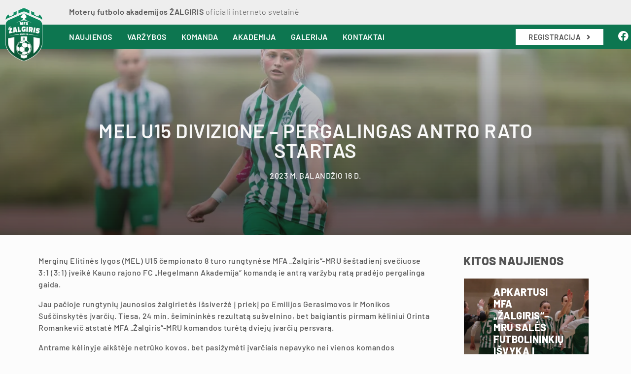

--- FILE ---
content_type: text/html; charset=UTF-8
request_url: https://www.mfazalgiris.lt/naujienos/mel-u15-divizione-pergalingas-antro-rato-startas/
body_size: 15680
content:




<!DOCTYPE html>
<html lang="lt" prefix="og: http://ogp.me/ns# fb: http://ogp.me/ns/fb#">
<head class="no-js">
  <script type="text/plain" data-service="google-analytics" data-category="statistics" async data-cmplz-src="https://www.googletagmanager.com/gtag/js?id=UA-177914462-1"></script>
  <script>
    window.dataLayer = window.dataLayer || [];
    function gtag(){dataLayer.push(arguments);}
    gtag('js', new Date());
    gtag('config', 'UA-177914462-1');
  </script>
  <meta http-equiv="Content-Type" content="text/html; charset=UTF-8">
  <meta http-equiv="X-UA-Compatible" content="IE=edge,chrome=1">
  <meta name="HandheldFriendly" content="True">
  <meta name="MobileOptimized" content="320">
  <meta name="viewport" content="width=device-width, initial-scale=1.0, maximum-scale=1.0, user-scalable=0">
  <meta name="keywords" content="">
  <meta name="description" content="">
  <meta property="fb:app_id" content="3403018089923545">
  <meta property="og:url" content="https://www.mfazalgiris.lt/naujienos/mel-u15-divizione-pergalingas-antro-rato-startas/">
  <meta property="og:type" content="article">
  <meta property="og:title" content="MEL U15 divizione – pergalingas antro rato startas | MFA Žalgiris">
  <meta property="og:description" content="">
  <meta property="og:image" content="https://i0.wp.com/www.mfazalgiris.lt/wp-content/uploads/2022/09/BN5U5355.jpg?fit=2048%2C1365&ssl=1">
  <meta property="og:locale" content="lt_LT">
  <title>MEL U15 divizione – pergalingas antro rato startas | MFA Žalgiris</title>
  <link rel="icon" href="https://i0.wp.com/www.mfazalgiris.lt/wp-content/uploads/2020/09/favicon.png?fit=96%2C96&ssl=1" type="image/png" sizes="192x192">
  <link rel="dns-prefetch" href="//s.w.org">
  <meta name='robots' content='max-image-preview:large' />
	<style>img:is([sizes="auto" i], [sizes^="auto," i]) { contain-intrinsic-size: 3000px 1500px }</style>
	<link rel='dns-prefetch' href='//www.googletagmanager.com' />
<link rel='dns-prefetch' href='//stats.wp.com' />
<link rel='dns-prefetch' href='//cdnjs.cloudflare.com' />
<link rel='preconnect' href='//i0.wp.com' />
<link rel='preconnect' href='//c0.wp.com' />
<script type="text/javascript">
/* <![CDATA[ */
window._wpemojiSettings = {"baseUrl":"https:\/\/s.w.org\/images\/core\/emoji\/16.0.1\/72x72\/","ext":".png","svgUrl":"https:\/\/s.w.org\/images\/core\/emoji\/16.0.1\/svg\/","svgExt":".svg","source":{"concatemoji":"https:\/\/www.mfazalgiris.lt\/wp-includes\/js\/wp-emoji-release.min.js?ver=6.8.3"}};
/*! This file is auto-generated */
!function(s,n){var o,i,e;function c(e){try{var t={supportTests:e,timestamp:(new Date).valueOf()};sessionStorage.setItem(o,JSON.stringify(t))}catch(e){}}function p(e,t,n){e.clearRect(0,0,e.canvas.width,e.canvas.height),e.fillText(t,0,0);var t=new Uint32Array(e.getImageData(0,0,e.canvas.width,e.canvas.height).data),a=(e.clearRect(0,0,e.canvas.width,e.canvas.height),e.fillText(n,0,0),new Uint32Array(e.getImageData(0,0,e.canvas.width,e.canvas.height).data));return t.every(function(e,t){return e===a[t]})}function u(e,t){e.clearRect(0,0,e.canvas.width,e.canvas.height),e.fillText(t,0,0);for(var n=e.getImageData(16,16,1,1),a=0;a<n.data.length;a++)if(0!==n.data[a])return!1;return!0}function f(e,t,n,a){switch(t){case"flag":return n(e,"\ud83c\udff3\ufe0f\u200d\u26a7\ufe0f","\ud83c\udff3\ufe0f\u200b\u26a7\ufe0f")?!1:!n(e,"\ud83c\udde8\ud83c\uddf6","\ud83c\udde8\u200b\ud83c\uddf6")&&!n(e,"\ud83c\udff4\udb40\udc67\udb40\udc62\udb40\udc65\udb40\udc6e\udb40\udc67\udb40\udc7f","\ud83c\udff4\u200b\udb40\udc67\u200b\udb40\udc62\u200b\udb40\udc65\u200b\udb40\udc6e\u200b\udb40\udc67\u200b\udb40\udc7f");case"emoji":return!a(e,"\ud83e\udedf")}return!1}function g(e,t,n,a){var r="undefined"!=typeof WorkerGlobalScope&&self instanceof WorkerGlobalScope?new OffscreenCanvas(300,150):s.createElement("canvas"),o=r.getContext("2d",{willReadFrequently:!0}),i=(o.textBaseline="top",o.font="600 32px Arial",{});return e.forEach(function(e){i[e]=t(o,e,n,a)}),i}function t(e){var t=s.createElement("script");t.src=e,t.defer=!0,s.head.appendChild(t)}"undefined"!=typeof Promise&&(o="wpEmojiSettingsSupports",i=["flag","emoji"],n.supports={everything:!0,everythingExceptFlag:!0},e=new Promise(function(e){s.addEventListener("DOMContentLoaded",e,{once:!0})}),new Promise(function(t){var n=function(){try{var e=JSON.parse(sessionStorage.getItem(o));if("object"==typeof e&&"number"==typeof e.timestamp&&(new Date).valueOf()<e.timestamp+604800&&"object"==typeof e.supportTests)return e.supportTests}catch(e){}return null}();if(!n){if("undefined"!=typeof Worker&&"undefined"!=typeof OffscreenCanvas&&"undefined"!=typeof URL&&URL.createObjectURL&&"undefined"!=typeof Blob)try{var e="postMessage("+g.toString()+"("+[JSON.stringify(i),f.toString(),p.toString(),u.toString()].join(",")+"));",a=new Blob([e],{type:"text/javascript"}),r=new Worker(URL.createObjectURL(a),{name:"wpTestEmojiSupports"});return void(r.onmessage=function(e){c(n=e.data),r.terminate(),t(n)})}catch(e){}c(n=g(i,f,p,u))}t(n)}).then(function(e){for(var t in e)n.supports[t]=e[t],n.supports.everything=n.supports.everything&&n.supports[t],"flag"!==t&&(n.supports.everythingExceptFlag=n.supports.everythingExceptFlag&&n.supports[t]);n.supports.everythingExceptFlag=n.supports.everythingExceptFlag&&!n.supports.flag,n.DOMReady=!1,n.readyCallback=function(){n.DOMReady=!0}}).then(function(){return e}).then(function(){var e;n.supports.everything||(n.readyCallback(),(e=n.source||{}).concatemoji?t(e.concatemoji):e.wpemoji&&e.twemoji&&(t(e.twemoji),t(e.wpemoji)))}))}((window,document),window._wpemojiSettings);
/* ]]> */
</script>
<style id='wp-emoji-styles-inline-css' type='text/css'>

	img.wp-smiley, img.emoji {
		display: inline !important;
		border: none !important;
		box-shadow: none !important;
		height: 1em !important;
		width: 1em !important;
		margin: 0 0.07em !important;
		vertical-align: -0.1em !important;
		background: none !important;
		padding: 0 !important;
	}
</style>
<link rel='stylesheet' id='wp-block-library-css' href='https://c0.wp.com/c/6.8.3/wp-includes/css/dist/block-library/style.min.css' type='text/css' media='all' />
<style id='classic-theme-styles-inline-css' type='text/css'>
/*! This file is auto-generated */
.wp-block-button__link{color:#fff;background-color:#32373c;border-radius:9999px;box-shadow:none;text-decoration:none;padding:calc(.667em + 2px) calc(1.333em + 2px);font-size:1.125em}.wp-block-file__button{background:#32373c;color:#fff;text-decoration:none}
</style>
<style id='ce4wp-subscribe-style-inline-css' type='text/css'>
.wp-block-ce4wp-subscribe{max-width:840px;margin:0 auto}.wp-block-ce4wp-subscribe .title{margin-bottom:0}.wp-block-ce4wp-subscribe .subTitle{margin-top:0;font-size:0.8em}.wp-block-ce4wp-subscribe .disclaimer{margin-top:5px;font-size:0.8em}.wp-block-ce4wp-subscribe .disclaimer .disclaimer-label{margin-left:10px}.wp-block-ce4wp-subscribe .inputBlock{width:100%;margin-bottom:10px}.wp-block-ce4wp-subscribe .inputBlock input{width:100%}.wp-block-ce4wp-subscribe .inputBlock label{display:inline-block}.wp-block-ce4wp-subscribe .submit-button{margin-top:25px;display:block}.wp-block-ce4wp-subscribe .required-text{display:inline-block;margin:0;padding:0;margin-left:0.3em}.wp-block-ce4wp-subscribe .onSubmission{height:0;max-width:840px;margin:0 auto}.wp-block-ce4wp-subscribe .firstNameSummary .lastNameSummary{text-transform:capitalize}.wp-block-ce4wp-subscribe .ce4wp-inline-notification{display:flex;flex-direction:row;align-items:center;padding:13px 10px;width:100%;height:40px;border-style:solid;border-color:orange;border-width:1px;border-left-width:4px;border-radius:3px;background:rgba(255,133,15,0.1);flex:none;order:0;flex-grow:1;margin:0px 0px}.wp-block-ce4wp-subscribe .ce4wp-inline-warning-text{font-style:normal;font-weight:normal;font-size:16px;line-height:20px;display:flex;align-items:center;color:#571600;margin-left:9px}.wp-block-ce4wp-subscribe .ce4wp-inline-warning-icon{color:orange}.wp-block-ce4wp-subscribe .ce4wp-inline-warning-arrow{color:#571600;margin-left:auto}.wp-block-ce4wp-subscribe .ce4wp-banner-clickable{cursor:pointer}.ce4wp-link{cursor:pointer}

.no-flex{display:block}.sub-header{margin-bottom:1em}


</style>
<link rel='stylesheet' id='mediaelement-css' href='https://c0.wp.com/c/6.8.3/wp-includes/js/mediaelement/mediaelementplayer-legacy.min.css' type='text/css' media='all' />
<link rel='stylesheet' id='wp-mediaelement-css' href='https://c0.wp.com/c/6.8.3/wp-includes/js/mediaelement/wp-mediaelement.min.css' type='text/css' media='all' />
<style id='jetpack-sharing-buttons-style-inline-css' type='text/css'>
.jetpack-sharing-buttons__services-list{display:flex;flex-direction:row;flex-wrap:wrap;gap:0;list-style-type:none;margin:5px;padding:0}.jetpack-sharing-buttons__services-list.has-small-icon-size{font-size:12px}.jetpack-sharing-buttons__services-list.has-normal-icon-size{font-size:16px}.jetpack-sharing-buttons__services-list.has-large-icon-size{font-size:24px}.jetpack-sharing-buttons__services-list.has-huge-icon-size{font-size:36px}@media print{.jetpack-sharing-buttons__services-list{display:none!important}}.editor-styles-wrapper .wp-block-jetpack-sharing-buttons{gap:0;padding-inline-start:0}ul.jetpack-sharing-buttons__services-list.has-background{padding:1.25em 2.375em}
</style>
<style id='global-styles-inline-css' type='text/css'>
:root{--wp--preset--aspect-ratio--square: 1;--wp--preset--aspect-ratio--4-3: 4/3;--wp--preset--aspect-ratio--3-4: 3/4;--wp--preset--aspect-ratio--3-2: 3/2;--wp--preset--aspect-ratio--2-3: 2/3;--wp--preset--aspect-ratio--16-9: 16/9;--wp--preset--aspect-ratio--9-16: 9/16;--wp--preset--color--black: #000000;--wp--preset--color--cyan-bluish-gray: #abb8c3;--wp--preset--color--white: #ffffff;--wp--preset--color--pale-pink: #f78da7;--wp--preset--color--vivid-red: #cf2e2e;--wp--preset--color--luminous-vivid-orange: #ff6900;--wp--preset--color--luminous-vivid-amber: #fcb900;--wp--preset--color--light-green-cyan: #7bdcb5;--wp--preset--color--vivid-green-cyan: #00d084;--wp--preset--color--pale-cyan-blue: #8ed1fc;--wp--preset--color--vivid-cyan-blue: #0693e3;--wp--preset--color--vivid-purple: #9b51e0;--wp--preset--gradient--vivid-cyan-blue-to-vivid-purple: linear-gradient(135deg,rgba(6,147,227,1) 0%,rgb(155,81,224) 100%);--wp--preset--gradient--light-green-cyan-to-vivid-green-cyan: linear-gradient(135deg,rgb(122,220,180) 0%,rgb(0,208,130) 100%);--wp--preset--gradient--luminous-vivid-amber-to-luminous-vivid-orange: linear-gradient(135deg,rgba(252,185,0,1) 0%,rgba(255,105,0,1) 100%);--wp--preset--gradient--luminous-vivid-orange-to-vivid-red: linear-gradient(135deg,rgba(255,105,0,1) 0%,rgb(207,46,46) 100%);--wp--preset--gradient--very-light-gray-to-cyan-bluish-gray: linear-gradient(135deg,rgb(238,238,238) 0%,rgb(169,184,195) 100%);--wp--preset--gradient--cool-to-warm-spectrum: linear-gradient(135deg,rgb(74,234,220) 0%,rgb(151,120,209) 20%,rgb(207,42,186) 40%,rgb(238,44,130) 60%,rgb(251,105,98) 80%,rgb(254,248,76) 100%);--wp--preset--gradient--blush-light-purple: linear-gradient(135deg,rgb(255,206,236) 0%,rgb(152,150,240) 100%);--wp--preset--gradient--blush-bordeaux: linear-gradient(135deg,rgb(254,205,165) 0%,rgb(254,45,45) 50%,rgb(107,0,62) 100%);--wp--preset--gradient--luminous-dusk: linear-gradient(135deg,rgb(255,203,112) 0%,rgb(199,81,192) 50%,rgb(65,88,208) 100%);--wp--preset--gradient--pale-ocean: linear-gradient(135deg,rgb(255,245,203) 0%,rgb(182,227,212) 50%,rgb(51,167,181) 100%);--wp--preset--gradient--electric-grass: linear-gradient(135deg,rgb(202,248,128) 0%,rgb(113,206,126) 100%);--wp--preset--gradient--midnight: linear-gradient(135deg,rgb(2,3,129) 0%,rgb(40,116,252) 100%);--wp--preset--font-size--small: 13px;--wp--preset--font-size--medium: 20px;--wp--preset--font-size--large: 36px;--wp--preset--font-size--x-large: 42px;--wp--preset--spacing--20: 0.44rem;--wp--preset--spacing--30: 0.67rem;--wp--preset--spacing--40: 1rem;--wp--preset--spacing--50: 1.5rem;--wp--preset--spacing--60: 2.25rem;--wp--preset--spacing--70: 3.38rem;--wp--preset--spacing--80: 5.06rem;--wp--preset--shadow--natural: 6px 6px 9px rgba(0, 0, 0, 0.2);--wp--preset--shadow--deep: 12px 12px 50px rgba(0, 0, 0, 0.4);--wp--preset--shadow--sharp: 6px 6px 0px rgba(0, 0, 0, 0.2);--wp--preset--shadow--outlined: 6px 6px 0px -3px rgba(255, 255, 255, 1), 6px 6px rgba(0, 0, 0, 1);--wp--preset--shadow--crisp: 6px 6px 0px rgba(0, 0, 0, 1);}:where(.is-layout-flex){gap: 0.5em;}:where(.is-layout-grid){gap: 0.5em;}body .is-layout-flex{display: flex;}.is-layout-flex{flex-wrap: wrap;align-items: center;}.is-layout-flex > :is(*, div){margin: 0;}body .is-layout-grid{display: grid;}.is-layout-grid > :is(*, div){margin: 0;}:where(.wp-block-columns.is-layout-flex){gap: 2em;}:where(.wp-block-columns.is-layout-grid){gap: 2em;}:where(.wp-block-post-template.is-layout-flex){gap: 1.25em;}:where(.wp-block-post-template.is-layout-grid){gap: 1.25em;}.has-black-color{color: var(--wp--preset--color--black) !important;}.has-cyan-bluish-gray-color{color: var(--wp--preset--color--cyan-bluish-gray) !important;}.has-white-color{color: var(--wp--preset--color--white) !important;}.has-pale-pink-color{color: var(--wp--preset--color--pale-pink) !important;}.has-vivid-red-color{color: var(--wp--preset--color--vivid-red) !important;}.has-luminous-vivid-orange-color{color: var(--wp--preset--color--luminous-vivid-orange) !important;}.has-luminous-vivid-amber-color{color: var(--wp--preset--color--luminous-vivid-amber) !important;}.has-light-green-cyan-color{color: var(--wp--preset--color--light-green-cyan) !important;}.has-vivid-green-cyan-color{color: var(--wp--preset--color--vivid-green-cyan) !important;}.has-pale-cyan-blue-color{color: var(--wp--preset--color--pale-cyan-blue) !important;}.has-vivid-cyan-blue-color{color: var(--wp--preset--color--vivid-cyan-blue) !important;}.has-vivid-purple-color{color: var(--wp--preset--color--vivid-purple) !important;}.has-black-background-color{background-color: var(--wp--preset--color--black) !important;}.has-cyan-bluish-gray-background-color{background-color: var(--wp--preset--color--cyan-bluish-gray) !important;}.has-white-background-color{background-color: var(--wp--preset--color--white) !important;}.has-pale-pink-background-color{background-color: var(--wp--preset--color--pale-pink) !important;}.has-vivid-red-background-color{background-color: var(--wp--preset--color--vivid-red) !important;}.has-luminous-vivid-orange-background-color{background-color: var(--wp--preset--color--luminous-vivid-orange) !important;}.has-luminous-vivid-amber-background-color{background-color: var(--wp--preset--color--luminous-vivid-amber) !important;}.has-light-green-cyan-background-color{background-color: var(--wp--preset--color--light-green-cyan) !important;}.has-vivid-green-cyan-background-color{background-color: var(--wp--preset--color--vivid-green-cyan) !important;}.has-pale-cyan-blue-background-color{background-color: var(--wp--preset--color--pale-cyan-blue) !important;}.has-vivid-cyan-blue-background-color{background-color: var(--wp--preset--color--vivid-cyan-blue) !important;}.has-vivid-purple-background-color{background-color: var(--wp--preset--color--vivid-purple) !important;}.has-black-border-color{border-color: var(--wp--preset--color--black) !important;}.has-cyan-bluish-gray-border-color{border-color: var(--wp--preset--color--cyan-bluish-gray) !important;}.has-white-border-color{border-color: var(--wp--preset--color--white) !important;}.has-pale-pink-border-color{border-color: var(--wp--preset--color--pale-pink) !important;}.has-vivid-red-border-color{border-color: var(--wp--preset--color--vivid-red) !important;}.has-luminous-vivid-orange-border-color{border-color: var(--wp--preset--color--luminous-vivid-orange) !important;}.has-luminous-vivid-amber-border-color{border-color: var(--wp--preset--color--luminous-vivid-amber) !important;}.has-light-green-cyan-border-color{border-color: var(--wp--preset--color--light-green-cyan) !important;}.has-vivid-green-cyan-border-color{border-color: var(--wp--preset--color--vivid-green-cyan) !important;}.has-pale-cyan-blue-border-color{border-color: var(--wp--preset--color--pale-cyan-blue) !important;}.has-vivid-cyan-blue-border-color{border-color: var(--wp--preset--color--vivid-cyan-blue) !important;}.has-vivid-purple-border-color{border-color: var(--wp--preset--color--vivid-purple) !important;}.has-vivid-cyan-blue-to-vivid-purple-gradient-background{background: var(--wp--preset--gradient--vivid-cyan-blue-to-vivid-purple) !important;}.has-light-green-cyan-to-vivid-green-cyan-gradient-background{background: var(--wp--preset--gradient--light-green-cyan-to-vivid-green-cyan) !important;}.has-luminous-vivid-amber-to-luminous-vivid-orange-gradient-background{background: var(--wp--preset--gradient--luminous-vivid-amber-to-luminous-vivid-orange) !important;}.has-luminous-vivid-orange-to-vivid-red-gradient-background{background: var(--wp--preset--gradient--luminous-vivid-orange-to-vivid-red) !important;}.has-very-light-gray-to-cyan-bluish-gray-gradient-background{background: var(--wp--preset--gradient--very-light-gray-to-cyan-bluish-gray) !important;}.has-cool-to-warm-spectrum-gradient-background{background: var(--wp--preset--gradient--cool-to-warm-spectrum) !important;}.has-blush-light-purple-gradient-background{background: var(--wp--preset--gradient--blush-light-purple) !important;}.has-blush-bordeaux-gradient-background{background: var(--wp--preset--gradient--blush-bordeaux) !important;}.has-luminous-dusk-gradient-background{background: var(--wp--preset--gradient--luminous-dusk) !important;}.has-pale-ocean-gradient-background{background: var(--wp--preset--gradient--pale-ocean) !important;}.has-electric-grass-gradient-background{background: var(--wp--preset--gradient--electric-grass) !important;}.has-midnight-gradient-background{background: var(--wp--preset--gradient--midnight) !important;}.has-small-font-size{font-size: var(--wp--preset--font-size--small) !important;}.has-medium-font-size{font-size: var(--wp--preset--font-size--medium) !important;}.has-large-font-size{font-size: var(--wp--preset--font-size--large) !important;}.has-x-large-font-size{font-size: var(--wp--preset--font-size--x-large) !important;}
:where(.wp-block-post-template.is-layout-flex){gap: 1.25em;}:where(.wp-block-post-template.is-layout-grid){gap: 1.25em;}
:where(.wp-block-columns.is-layout-flex){gap: 2em;}:where(.wp-block-columns.is-layout-grid){gap: 2em;}
:root :where(.wp-block-pullquote){font-size: 1.5em;line-height: 1.6;}
</style>
<link rel='stylesheet' id='cmplz-general-css' href='https://www.mfazalgiris.lt/wp-content/plugins/complianz-gdpr/assets/css/cookieblocker.min.css?ver=1764513585' type='text/css' media='all' />
<link rel='stylesheet' id='font_awesome-css' href='https://cdnjs.cloudflare.com/ajax/libs/font-awesome/6.5.1/css/all.min.css?ver=6.8.3' type='text/css' media='all' />
<link rel='stylesheet' id='main_css-css' href='https://www.mfazalgiris.lt/wp-content/themes/mfa-zalgiris/css/main8.css?ver=6.8.3' type='text/css' media='all' />
<link rel='stylesheet' id='lightbox_css-css' href='https://www.mfazalgiris.lt/wp-content/themes/mfa-zalgiris/css/lightbox.css?ver=6.8.3' type='text/css' media='all' />
<link rel='stylesheet' id='jquery_fancybox_css-css' href='https://www.mfazalgiris.lt/wp-content/themes/mfa-zalgiris/css/jquery.fancybox.css?ver=6.8.3' type='text/css' media='all' />
<link rel='stylesheet' id='custom_css-css' href='https://www.mfazalgiris.lt/wp-content/themes/mfa-zalgiris/css/custom36.css?ver=6.8.3' type='text/css' media='all' />
<script type="text/javascript" src="https://c0.wp.com/c/6.8.3/wp-includes/js/jquery/jquery.min.js" id="jquery-core-js"></script>
<script type="text/javascript" src="https://c0.wp.com/c/6.8.3/wp-includes/js/jquery/jquery-migrate.min.js" id="jquery-migrate-js"></script>

<!-- Google tag (gtag.js) snippet added by Site Kit -->
<!-- Google Analytics snippet added by Site Kit -->
<script type="text/javascript" src="https://www.googletagmanager.com/gtag/js?id=G-H0JJWHMGDV" id="google_gtagjs-js" async></script>
<script type="text/javascript" id="google_gtagjs-js-after">
/* <![CDATA[ */
window.dataLayer = window.dataLayer || [];function gtag(){dataLayer.push(arguments);}
gtag("set","linker",{"domains":["www.mfazalgiris.lt"]});
gtag("js", new Date());
gtag("set", "developer_id.dZTNiMT", true);
gtag("config", "G-H0JJWHMGDV");
/* ]]> */
</script>
<link rel="https://api.w.org/" href="https://www.mfazalgiris.lt/wp-json/" /><link rel="alternate" title="JSON" type="application/json" href="https://www.mfazalgiris.lt/wp-json/wp/v2/naujiena/3874" /><link rel="EditURI" type="application/rsd+xml" title="RSD" href="https://www.mfazalgiris.lt/xmlrpc.php?rsd" />
<meta name="generator" content="WordPress 6.8.3" />
<link rel="canonical" href="https://www.mfazalgiris.lt/naujienos/mel-u15-divizione-pergalingas-antro-rato-startas/" />
<link rel='shortlink' href='https://www.mfazalgiris.lt/?p=3874' />
<link rel="alternate" title="oEmbed (JSON)" type="application/json+oembed" href="https://www.mfazalgiris.lt/wp-json/oembed/1.0/embed?url=https%3A%2F%2Fwww.mfazalgiris.lt%2Fnaujienos%2Fmel-u15-divizione-pergalingas-antro-rato-startas%2F" />
<link rel="alternate" title="oEmbed (XML)" type="text/xml+oembed" href="https://www.mfazalgiris.lt/wp-json/oembed/1.0/embed?url=https%3A%2F%2Fwww.mfazalgiris.lt%2Fnaujienos%2Fmel-u15-divizione-pergalingas-antro-rato-startas%2F&#038;format=xml" />
<meta name="generator" content="Site Kit by Google 1.166.0" />	<style>img#wpstats{display:none}</style>
					<style>.cmplz-hidden {
					display: none !important;
				}</style><link rel="icon" href="https://i0.wp.com/www.mfazalgiris.lt/wp-content/uploads/2025/12/cropped-LOGO-be-fono-be-konturu-scaled-1.png?fit=32%2C32&#038;ssl=1" sizes="32x32" />
<link rel="icon" href="https://i0.wp.com/www.mfazalgiris.lt/wp-content/uploads/2025/12/cropped-LOGO-be-fono-be-konturu-scaled-1.png?fit=192%2C192&#038;ssl=1" sizes="192x192" />
<link rel="apple-touch-icon" href="https://i0.wp.com/www.mfazalgiris.lt/wp-content/uploads/2025/12/cropped-LOGO-be-fono-be-konturu-scaled-1.png?fit=180%2C180&#038;ssl=1" />
<meta name="msapplication-TileImage" content="https://i0.wp.com/www.mfazalgiris.lt/wp-content/uploads/2025/12/cropped-LOGO-be-fono-be-konturu-scaled-1.png?fit=270%2C270&#038;ssl=1" />
</head>
<body data-cmplz=2 class="home page-template-default page page-id-186 body-sticky">
  <!-- Facebook Pixel Code -->
  <script type="text/plain" data-service="facebook" data-category="marketing">
  !function(f,b,e,v,n,t,s)
  {if(f.fbq)return;n=f.fbq=function(){n.callMethod?
  n.callMethod.apply(n,arguments):n.queue.push(arguments)};
  if(!f._fbq)f._fbq=n;n.push=n;n.loaded=!0;n.version='2.0';
  n.queue=[];t=b.createElement(e);t.async=!0;
  t.src=v;s=b.getElementsByTagName(e)[0];
  s.parentNode.insertBefore(t,s)}(window, document,'script',
  'https://connect.facebook.net/en_US/fbevents.js');
  fbq('init', '314702866452936');
  fbq('track', 'PageView');
  </script>
  <noscript><img height="1" width="1" style="display:none"
  src="https://www.facebook.com/tr?id=314702866452936&ev=PageView&noscript=1"
  /></noscript>
  <!-- End Facebook Pixel Code -->
  <div class="wrapper">

    <!-- NAVIGATION -->

    
    <header id="header">
      <div id="column-header" class="column-container">
        <div id="top-header">
          <div class="column-container"></div>
        </div>
        <div id="main-header">
          <div class="column-container">
            <div id="ofc-header">
              <span id="txt-ofc">
                Moterų futbolo akademijos ŽALGIRIS <span>oficiali interneto svetainė</span>              </span>
              <span class="top-head-official-website-span display-none-for-desktop">MFA ŽALGIRIS</span>
            </div>
            <span id="btn-main-menu">
              <i class="fas fa-bars"></i>
            </span>
          </div>
        </div>
        <div id="bar_nav" class="fullHeight">
          <nav id="main-nav">
            <ul id="menu-main-menu" class="menuprimary">

                              
                <li class="menu-item">
                  <span class="item" onclick="goToUrl('https://www.mfazalgiris.lt/naujienos/');">Naujienos</span>

                  
                </li>

                              
                <li class="menu-item">
                  <span class="item" onclick="goToUrl('https://www.mfazalgiris.lt/varzybos/tvarkarastis/');">Varžybos</span>

                  
                    
                    <div class="box-menu ">
                      <nav class="mn-site">
                        <ul>

                                                      
                            <li>
                                                              <a href="https://www.mfazalgiris.lt/varzybos/tvarkarastis/" class="">Tvarkaraštis</a>
                                                          </li>

                                                      
                            <li>
                                                              <a href="https://www.mfazalgiris.lt/varzybos/rezultatai/" class="">Rezultatai</a>
                                                          </li>

                                                      
                            <li>
                                                              <a href="https://www.mfazalgiris.lt/varzybos/turnyru-lentele/" class="">Turnyrų lentelė</a>
                                                          </li>

                          
                        </ul>
                      </nav>
                    </div>

                  
                </li>

                              
                <li class="menu-item">
                  <span class="item" onclick="goToUrl('https://www.mfazalgiris.lt/komanda/mfa-zalgiris-mru/');">Komanda</span>

                  
                    
                    <div class="box-menu ">
                      <nav class="mn-site">
                        <ul>

                                                      
                            <li>
                                                              <a href="https://www.mfazalgiris.lt/komanda/mfa-zalgiris-mru/" class="">MFA Žalgiris - MRU</a>
                                                          </li>

                                                      
                            <li>
                                                              <a href="https://www.mfazalgiris.lt/komanda/mfa-zalgiris-b-mru/" class="">MFA Žalgiris B - MRU</a>
                                                          </li>

                                                      
                            <li>
                                                              <a href="https://www.mfazalgiris.lt/komanda/treneriupersonalas/" class="">Personalas</a>
                                                          </li>

                          
                        </ul>
                      </nav>
                    </div>

                  
                </li>

                              
                <li class="menu-item">
                  <span class="item" onclick="goToUrl('https://www.mfazalgiris.lt/akademija/apie-mus/');">Akademija</span>

                  
                    
                    <div class="box-menu ">
                      <nav class="mn-site">
                        <ul>

                                                      
                            <li>
                                                              <a href="https://www.mfazalgiris.lt/akademija/apie-mus/" class="">Apie mus</a>
                                                          </li>

                                                      
                            <li>
                                                              <a href="https://www.mfazalgiris.lt/akademija/laimejimai/" class="">Laimėjimai</a>
                                                          </li>

                                                      
                            <li>
                                                              <a href="https://www.mfazalgiris.lt/akademija/istorija/" class="">Istorija</a>
                                                          </li>

                                                      
                            <li>
                                                              <a href="https://www.mfazalgiris.lt/akademija/sekmes-istorijos/" class="">Sėkmės istorijos</a>
                                                          </li>

                                                      
                            <li>
                                                              <a href="https://www.mfazalgiris.lt/akademija/parama/" class="">Parama</a>
                                                          </li>

                                                      
                            <li>
                                                              <a href="https://www.mfazalgiris.lt/akademija/etikos-kodeksas/" class="">Etikos Kodeksas</a>
                                                          </li>

                          
                        </ul>
                      </nav>
                    </div>

                  
                </li>

                              
                <li class="menu-item">
                  <span class="item" onclick="goToUrl('https://www.mfazalgiris.lt/galerija/nuotraukos/');">Galerija</span>

                  
                    
                    <div class="box-menu ">
                      <nav class="mn-site">
                        <ul>

                                                      
                            <li>
                                                              <a href="https://www.mfazalgiris.lt/galerija/nuotraukos/" class="">Nuotraukos</a>
                                                          </li>

                                                      
                            <li>
                                                              <a href="https://www.youtube.com/channel/UCWAExC9Z3nlVBLOT4qGMv4g" target="_blank">Vaizdo įrašai</a>
                                                          </li>

                          
                        </ul>
                      </nav>
                    </div>

                  
                </li>

                              
                <li class="menu-item">
                  <span class="item" onclick="goToUrl('https://www.mfazalgiris.lt/kontaktai/');">Kontaktai</span>

                  
                </li>

              
                              <li class="menu-item display-none-for-desktop">
                  <span class="item" onclick="goToUrl('https://www.mfazalgiris.lt/en/');">EN</span>
                </li>
              
              <li class="menu-item display-none-for-desktop pb25px pt10px-for-xs">
                <span class="item text-align-center-for-xs pl0-for-xs">

                  
                                      
                    <i class="fab fa-facebook font-size-22px pr30px" onclick="goToUrlNewTab('https://www.facebook.com/mfazalgiris/');"></i>

                                      
                    <i class="fab fa-instagram font-size-22px pr30px" onclick="goToUrlNewTab('https://www.instagram.com/mfazalgiris/');"></i>

                                      
                    <i class="fab fa-youtube font-size-22px pr30px" onclick="goToUrlNewTab('https://www.youtube.com/channel/UCWAExC9Z3nlVBLOT4qGMv4g');"></i>

                                      
                    <i class="fab fa-tiktok font-size-22px " onclick="goToUrlNewTab('https://www.tiktok.com/@mfazalgiris?is_from_webapp=1&sender_device=pc');"></i>

                  
                </span>
              </li>
            </ul>
            <ul id="menu-main-menu" class="menuprimary display-none-for-xs">
              <li class="menu-item">
                <a data-fancybox data-animation-duration="700" data-src="#registrationModal" href="javascript:;" class="register-in-nav-btn" tabindex="0">Registracija <i class="fas fa-angle-right ml8px"></i></a>
              </li>

                                            
                <li class="menu-item pr20px">
                  <span class="item" onclick="goToUrlNewTab('https://www.facebook.com/mfazalgiris/');"><i class="fab fa-facebook font-size-21px"></i></span>
                </li>

                              
                <li class="menu-item pr20px">
                  <span class="item" onclick="goToUrlNewTab('https://www.instagram.com/mfazalgiris/');"><i class="fab fa-instagram font-size-21px"></i></span>
                </li>

                              
                <li class="menu-item pr20px">
                  <span class="item" onclick="goToUrlNewTab('https://www.youtube.com/channel/UCWAExC9Z3nlVBLOT4qGMv4g');"><i class="fab fa-youtube font-size-21px"></i></span>
                </li>

                              
                <li class="menu-item ">
                  <span class="item" onclick="goToUrlNewTab('https://www.tiktok.com/@mfazalgiris?is_from_webapp=1&sender_device=pc');"><i class="fab fa-tiktok font-size-21px"></i></span>
                </li>

              
                              <li class="menu-item">
                  <span class="item pt10px" onclick="goToUrl('https://www.mfazalgiris.lt/en/');">EN</span>
                </li>
              
            </ul>
          </nav>
        </div>
        <span class="main-logo">
          <a href="https://www.mfazalgiris.lt/" title="MFA Žalgiris">
            <span class="logo-2" style="background-image: url('https://i0.wp.com/www.mfazalgiris.lt/wp-content/uploads/2020/09/logo.png?fit=105%2C150&ssl=1');"></span>
            <span class="logo-1" style="background-image: url('https://i0.wp.com/www.mfazalgiris.lt/wp-content/uploads/2020/09/logo.png?fit=105%2C150&ssl=1');"></span>
            <em>MFA Žalgiris</em>
          </a>
        </span>
      </div>
    </header>
    <div class="row init-wrap-page">

    <!-- COVER -->

    
    <section id="section_top_home_carousel" class="row section-top-scroll height-calc-65vh-minus-80px">
      <div id="slide_top_home_carousel" class="row">
        <div class="item height-calc-65vh-minus-80px background-position-y-5proc" style="background-image: url('https://i0.wp.com/www.mfazalgiris.lt/wp-content/uploads/2022/09/BN5U5355.jpg?resize=1120%2C640&ssl=1');">
          <div class="box_text">
            <div class="box_text_title height-auto plr30px-for-xs inner-page-cover-div mt-minus-20px-for-desktop mt-minus-50px-for-xs width-80proc-for-desktop">
              <strong class="classic inner-page-cover-note">MEL U15 divizione – pergalingas antro rato startas</strong>
              <strong class="classic inner-page-cover-subnote">2023 m. balandžio 16 d.</strong>
            </div>
          </div>
                  </div>
      </div>
    </section>

    <!-- INDIVIDUAL NEW -->

    <section class="row pb10px-for-desktop pb0-for-xs pt40px-for-desktop pt30px-for-xs" id="section_home_news_box_1">
      <div class="column-container plr70px-for-desktop plr15px-for-xs">
        <div class="row">
          <div class="grid-3_xs-1_md-2_lg-2-noGutter-noBottom">
            <article class="col-9_xs-12 pr45px-for-desktop">
              <div class="inner-new-content-div">
                <p>Merginų Elitinės lygos (MEL) U15 čempionato 8 turo rungtynėse MFA „Žalgiris“-MRU šeštadienį svečiuose 3:1 (3:1) įveikė Kauno rajono FC „Hegelmann Akademija“ komandą ie antrą varžybų ratą pradėjo pergalinga gaida.</p>
<p>Jau pačioje rungtynių jaunosios žalgirietės išsiveržė į priekį po Emilijos Gerasimovos ir Monikos Suščinskytės įvarčių. Tiesa, 24 min. šeimininkės rezultatą sušvelnino, bet baigiantis pirmam kėliniui Orinta Romankevič atstatė MFA „Žalgiris“-MRU komandos turėtą dviejų įvarčių persvarą.</p>
<p>Antrame kėlinyje aikštėje netrūko kovos, bet pasižymėti įvarčiais nepavyko nei vienos komandos žaidėjoms. MFA „Žalgiris“-MRU U15 ekipos vyriausia trenerė Aistė Griciūtė po rungtynių teigė, kad žaidimo kokybei daugiausiai įtakos turėjo neįprasta aikštė.</p>
<p>„Važiavome į Kauną sužaisti vienas iš lengvesnių rungtynių, bet kieta aikštės danga ir sumažintas plotas neleido taip sklandžiai diktuoti žaidimo ritmo kaip esame įpratusios. Standartinių matmenų aikštėse mes kur kas geriau išnaudojame laisvas erdves už gynėjų ir sklandžiau surandame progas smūgiuoti į vartus, o šį kartą teko dažniau veltis į dvikovas, žaisti vienas prieš vieną. Tai atėmė daug jėgų, juo labiau, kad varžovių gynėjos rungtyniavo itin kibiai. Rungtynės parodė, kad mūsų priešininkės per pusmetį gan ženkliai patobulėjo, tad džiaugiuosi už jas. O mums būtina sparčiau tobulėti, kad kitose MEL U15 rungtynėse nebūtų tiek broko“, – konstatavo A. Griciūtė.</p>
<p>MEL U15 čempionate per septynerias rungtynes surinkusios 20 taškų žalgirietės užtikrintai žengia pirmoje pozicijoje. Antroje vietoje – 16 taškų turinčios MFA „Bitės“, trečioje – FC „Džiugas“-FK „Babrungas“ (15 taškų).</p>
<p>Kitas rungtynes MFA „Žalgiris“-MRU futbolininkės žais balandžio 22 d., išvykoje su Gargždų „Banga“ (3 taškai).</p>
<p><strong>STATISTIKA</strong></p>
<p>Kauno raj. FC „Hegelmann Akademija“ – MFA „Žalgiris“-MRU 1:3 (1:3)</p>
<p>Įvarčiai: 24 min. D. Vabolytė; 10 min. E. Gerasimova, 12 min. M. Suščinskytė, 30 min. O. Romankevič.</p>
<p><strong>MFA „Žalgiris“-MRU:</strong> Ieva Kaminskaitė, Emilija Gerasimova (48 min. Augustė Baltrušaitytė), Ugnė Čiumbaraitė, Gerda Auksutytė, Orinta Romankevič, Viltė Bekionytė, Andrėja Jusiūtė, Monika Suščinskytė, Grytė Vaisbrodė (64 min. Medilė Rumbutytė), Laura Grucytė (48 min. Saulė Traubaitė), Ugnė Jusevičiūtė. <strong>Atsargoje</strong>: Vėtrūnė Adomavičiūtė, Meda Grikytė, Emilija Jusevičiūtė, Eva Davidonytė.</p>
                <div class="individual-new-share-buttons">
                  <a href="https://www.facebook.com/sharer/sharer.php?u=https://www.mfazalgiris.lt/naujienos/mel-u15-divizione-pergalingas-antro-rato-startas/"><i class="fab fa-facebook"></i> Dalintis</a>
                  <a href="#" class="display-none"><i class="fab fa-twitter"></i> Skelbti</a>
                </div>
              </div>
            </article>

            <!-- OTHER NEWS -->

            <article class="col-3_xs-12 mt30px-for-xs">
              <h2 class="classic front-page-block-subtitle ml15px-for-desktop">Kitos naujienos</h2>

              
                <article class="article-news format-1 ">
                  <a href="https://www.mfazalgiris.lt/naujienos/apkartusi-mfa-zalgiris-mru-sales-futbolininkiu-isvyka-i-jonava/" class="padding-0-0-118proc" style="background-image: url('https://i0.wp.com/www.mfazalgiris.lt/wp-content/uploads/2025/02/25-02-09-MKF-132-scaled.jpg?resize=540%2C640&ssl=1');" data-title="" title="">
                    <div class="wrap informational-block-background-black">
                      <div class="front-page-individual-new">
                        <h4>Apkartusi MFA „Žalgiris“–MRU salės futbolininkių išvyka į Jonavą</h4>
                        <span>2025 m. gruodžio 8 d.</span>
                      </div>
                    </div>
                  </a>
                </article>

              
                <article class="article-news format-1 pb0-for-desktop">
                  <a href="https://www.mfazalgiris.lt/naujienos/uztikrintas-mfa-zalgiris-mru-sales-futbolininkiu-pasirodymas/" class="padding-0-0-118proc" style="background-image: url('https://i0.wp.com/www.mfazalgiris.lt/wp-content/uploads/2025/02/25-02-09-MKF-163-scaled.jpg?resize=540%2C640&ssl=1');" data-title="" title="">
                    <div class="wrap informational-block-background-black">
                      <div class="front-page-individual-new">
                        <h4>Užtikrintas MFA „Žalgiris“-MRU salės futbolininkių pasirodymas</h4>
                        <span>2025 m. gruodžio 3 d.</span>
                      </div>
                    </div>
                  </a>
                </article>

              
            </article>
          </div>
        </div>
      </div>
    </section>

    
    <!-- PARTNERS -->

    
    <footer id="foot" class="row row-before-after-display-none mt30px-for-desktop mt15px-for-xs">
      <section class="row section_sponsor pt30px-for-xs pb20px-for-xs">
        <div class="column-container plr15px-for-xs">
          <div class="row">
            <div class="grid-6_sm-2-noGutter-noBottom-center">

                              
                <article class="col pb10px-for-xs flex-basis-one-eight-for-desktop max-width-one-eight-for-desktop">
                  <div class="box-sponsor">
                    <a href="http://www.vilnius.lt/" title="" target="_blank">
                      <img src="https://i0.wp.com/www.mfazalgiris.lt/wp-content/uploads/2020/09/remejas1.png?fit=167%2C100&ssl=1" alt="">
                    </a>
                  </div>
                </article>

                              
                <article class="col pb10px-for-xs flex-basis-one-eight-for-desktop max-width-one-eight-for-desktop">
                  <div class="box-sponsor">
                    <a href="http://www.mruni.eu/" title="" target="_blank">
                      <img src="https://i0.wp.com/www.mfazalgiris.lt/wp-content/uploads/2020/09/MRU_LT_vertikalus_spalvotas_RGB8.png?fit=950%2C680&ssl=1" alt="">
                    </a>
                  </div>
                </article>

                              
                <article class="col pb10px-for-xs flex-basis-one-eight-for-desktop max-width-one-eight-for-desktop">
                  <div class="box-sponsor">
                    <a href="https://www.varle.lt" title="" target="_blank">
                      <img src="https://i0.wp.com/www.mfazalgiris.lt/wp-content/uploads/2020/09/varle_logo_vertical_240_150.png?fit=240%2C150&ssl=1" alt="">
                    </a>
                  </div>
                </article>

                              
                <article class="col pb10px-for-xs flex-basis-one-eight-for-desktop max-width-one-eight-for-desktop">
                  <div class="box-sponsor">
                    <a href="https://sparkenergy.lt" title="" target="_blank">
                      <img src="https://i0.wp.com/www.mfazalgiris.lt/wp-content/uploads/2020/09/Spark-Energy-272kb.png.webp?fit=756%2C573&ssl=1" alt="">
                    </a>
                  </div>
                </article>

                              
                <article class="col pb10px-for-xs flex-basis-one-eight-for-desktop max-width-one-eight-for-desktop">
                  <div class="box-sponsor">
                    <a href="https://www.smm.lt/" title="" target="_blank">
                      <img src="https://i0.wp.com/www.mfazalgiris.lt/wp-content/uploads/2020/09/smm_logo.png?fit=167%2C100&ssl=1" alt="">
                    </a>
                  </div>
                </article>

                              
                <article class="col pb10px-for-xs flex-basis-one-eight-for-desktop max-width-one-eight-for-desktop">
                  <div class="box-sponsor">
                    <a href="https://www.teamsport.lt" title="" target="_blank">
                      <img src="https://i0.wp.com/www.mfazalgiris.lt/wp-content/uploads/2020/09/pngimg.com-nike_PNG6.png?fit=1024%2C534&ssl=1" alt="">
                    </a>
                  </div>
                </article>

                              
                <article class="col pb10px-for-xs flex-basis-one-eight-for-desktop max-width-one-eight-for-desktop">
                  <div class="box-sponsor">
                    <a href="http://www.ollex.lt/" title="" target="_blank">
                      <img src="https://i0.wp.com/www.mfazalgiris.lt/wp-content/uploads/2020/09/ollex_logo.png?fit=167%2C100&ssl=1" alt="">
                    </a>
                  </div>
                </article>

                              
                <article class="col pb10px-for-xs flex-basis-one-eight-for-desktop max-width-one-eight-for-desktop">
                  <div class="box-sponsor">
                    <a href="https://www.zolynelioarbata.lt/?fbclid=IwY2xjawE6eXpleHRuA2FlbQIxMAABHZK020QY9bikps-58SDzCh57LmZHmgkoXRqPhskSIWfx4QMqeqG5QvTDPQ_aem__nI7v1qIh_3nNJt0PjtERQ" title="" target="_blank">
                      <img src="https://i0.wp.com/www.mfazalgiris.lt/wp-content/uploads/2020/09/zolynelis.png?fit=1581%2C1176&ssl=1" alt="">
                    </a>
                  </div>
                </article>

                              
                <article class="col pb10px-for-xs flex-basis-one-eight-for-desktop max-width-one-eight-for-desktop">
                  <div class="box-sponsor">
                    <a href="https://www.facebook.com/profile.php?id=61571136157020" title="" target="_blank">
                      <img src="https://i0.wp.com/www.mfazalgiris.lt/wp-content/uploads/2020/09/REM-virtuve-logo-be-fono-10.png?fit=1183%2C1183&ssl=1" alt="">
                    </a>
                  </div>
                </article>

                              
                <article class="col pb10px-for-xs flex-basis-one-eight-for-desktop max-width-one-eight-for-desktop">
                  <div class="box-sponsor">
                    <a href="https://www.akvile.lt" title="" target="_blank">
                      <img src="https://i0.wp.com/www.mfazalgiris.lt/wp-content/uploads/2020/09/akvile.png?fit=512%2C260&ssl=1" alt="">
                    </a>
                  </div>
                </article>

                              
                <article class="col pb10px-for-xs flex-basis-one-eight-for-desktop max-width-one-eight-for-desktop">
                  <div class="box-sponsor">
                    <a href="https://cornerhotel.lt/" title="" target="_blank">
                      <img src="https://i0.wp.com/www.mfazalgiris.lt/wp-content/uploads/2020/09/logo-1.png?fit=111%2C156&ssl=1" alt="">
                    </a>
                  </div>
                </article>

                              
                <article class="col pb10px-for-xs flex-basis-one-eight-for-desktop max-width-one-eight-for-desktop">
                  <div class="box-sponsor">
                    <a href="http://www.indema.lt/" title="" target="_blank">
                      <img src="https://i0.wp.com/www.mfazalgiris.lt/wp-content/uploads/2020/09/indema_logo.png?fit=167%2C100&ssl=1" alt="">
                    </a>
                  </div>
                </article>

              
            </div>
          </div>
        </div>
      </section>

      <!-- COPYRIGHT -->

      
      <section class="row section-copy ptb30px-for-xs">
        <div class="column-container plr15px-for-xs">
          <div class="footer-navigation-div">
            <div class="display-none-for-xs">
              <a href="https://www.mfazalgiris.lt/"><img src="https://i0.wp.com/www.mfazalgiris.lt/wp-content/uploads/2020/09/be-konturu.png?fit=9629%2C13796&ssl=1"></a>
              <div>Mes futbolo ateitis</div>
            </div>
            <div class="display-none-for-xs">
              <div>Apie akademiją</div>
              <ul>

                                  
                  <li>
                    <a href="https://www.mfazalgiris.lt/akademija/apie-mus/">Apie mus</a>
                  </li>

                                  
                  <li>
                    <a href="https://www.mfazalgiris.lt/akademija/vartininku-akademija/">Vartininkų akademija</a>
                  </li>

                                  
                  <li>
                    <a href="https://www.mfazalgiris.lt/akademija/laimejimai/">Laimėjimai</a>
                  </li>

                                  
                  <li>
                    <a href="https://www.mfazalgiris.lt/akademija/istorija/">Istorija</a>
                  </li>

                
              </ul>
            </div>
            <div class="display-none-for-xs">
              <div>Komandos</div>
              <ul>

                                  
                  <li>
                    <a href="https://www.mfazalgiris.lt/komanda/mfa-zalgiris-mru/">MFA Žalgiris - MRU</a>
                  </li>

                                  
                  <li>
                    <a href="https://www.mfazalgiris.lt/komanda/mfa-zalgiris-b-mru/">MFA Žalgiris B - MRU</a>
                  </li>

                                  
                  <li>
                    <a href="https://www.mfazalgiris.lt/komanda/merginu-elitine-komanda/">Merginų elitinė komanda</a>
                  </li>

                                  
                  <li>
                    <a href="https://www.mfazalgiris.lt/komanda/treneriupersonalas/">Personalas</a>
                  </li>

                
              </ul>
            </div>
            <div class="mb24px-for-xs">
              <div>Socialiniai tinklai</div>
              <ul>

                                  
                  <li>
                    <i class="fab fa-facebook mr10px"></i><a href="https://www.facebook.com/mfazalgiris/" target="_blank">Facebook</a>
                  </li>

                                  
                  <li>
                    <i class="fab fa-instagram mr10px"></i><a href="https://www.instagram.com/mfazalgiris/" target="_blank">Instagram</a>
                  </li>

                                  
                  <li>
                    <i class="fab fa-youtube mr10px"></i><a href="https://www.youtube.com/channel/UCWAExC9Z3nlVBLOT4qGMv4g" target="_blank">YouTube</a>
                  </li>

                
              </ul>
            </div><div>
              <div>Kontaktai</div>
              <ul>
                <li>
                  <a href="mailto:info@mfazalgiris.lt">info@mfazalgiris.lt</a>
                </li>
                <li>

                                                        
                    <a href="tel://+37060211172">+370 602 11172</a>

                                           /
                    
                                      
                    <a href="tel://+37060436928">+370 604 36928</a>

                    
                  
                </li>
                <li>
                  <a href="https://www.google.com/maps/place/K%C4%99stu%C4%8Dio+g.+9,+Vilnius+08118/" target="_blank">Kęstučio g. 9-21, LT-08118 Vilnius</a>
                </li>
              </ul>
            </div>
          </div>
          <div class="clearfix"></div>
          <div>&copy; 2025 Moterų futbolo akademija "Žalgiris"<br />
Visos teisės saugomos</div>
          <div class="row">
            <ul>
              <li class="display-none">
                <a href="#" title="">
                  <span>Privatumo politika</span>
                </a>
              </li>
              <li class="font-italic mb0-for-xs">
                <a href="https://www.excellence.lt/" target="_blank" title="">
                  <span>born in excellence</span>
                </a>
              </li>
            </ul>
          </div>
        </div>
      </section>
    </footer>
  </div>

  <!-- REGISTRATION MODAL -->

  
  <div style="display: none;" id="registrationModal" class="animated-modal">
    <h2 class="modal-h2-class mb24px" id="registration_title">Registracijos forma</h2>
    <div id="registration_form">
      <div>
        <input type="hidden" class="display-none" id="registrationLanguage" value="lt">
        <input type="text" class="registration-input-class neutral-input" placeholder="Vardas, pavardė" id="registrationNameSurname">
      </div>
      <div>
        <input type="text" class="registration-input-class neutral-input" placeholder="Kontaktinis numeris" id="registrationPhone">
      </div>
      <div>
        <input type="text" class="registration-input-class neutral-input" placeholder="El. paštas" id="registrationEmail">
      </div>
      <div>
        <input type="text" class="registration-input-class neutral-input" placeholder="Vaiko vardas, pavardė" id="registrationChildNameSurname">
      </div>
      <div>
        <input type="text" class="registration-input-class neutral-input" placeholder="Vaiko gimimo metai" id="registrationChildBirthdate">
      </div>
      <div>
        <textarea class="registration-textarea-class neutral-input" placeholder="Žinutė" id="registrationMessage"></textarea>
      </div>
      <div>
        <a class="front-page-slide-btn width-100proc-for-xs mr12px-for-desktop" onclick="registerSubmit();">Registruotis <i class="fas fa-angle-right ml8px"></i></a>
      </div>
    </div>
  </div>

  <!-- JS -->

  <script type="speculationrules">
{"prefetch":[{"source":"document","where":{"and":[{"href_matches":"\/*"},{"not":{"href_matches":["\/wp-*.php","\/wp-admin\/*","\/wp-content\/uploads\/*","\/wp-content\/*","\/wp-content\/plugins\/*","\/wp-content\/themes\/mfa-zalgiris\/*","\/*\\?(.+)"]}},{"not":{"selector_matches":"a[rel~=\"nofollow\"]"}},{"not":{"selector_matches":".no-prefetch, .no-prefetch a"}}]},"eagerness":"conservative"}]}
</script>

<!-- Consent Management powered by Complianz | GDPR/CCPA Cookie Consent https://wordpress.org/plugins/complianz-gdpr -->
<div id="cmplz-cookiebanner-container"></div>
					<div id="cmplz-manage-consent" data-nosnippet="true"></div><script type="text/javascript" id="ce4wp_form_submit-js-extra">
/* <![CDATA[ */
var ce4wp_form_submit_data = {"siteUrl":"https:\/\/www.mfazalgiris.lt","url":"https:\/\/www.mfazalgiris.lt\/wp-admin\/admin-ajax.php","nonce":"1625e9e670","listNonce":"e24e6aa310","activatedNonce":"71368a9539"};
/* ]]> */
</script>
<script type="text/javascript" src="https://www.mfazalgiris.lt/wp-content/plugins/creative-mail-by-constant-contact/assets/js/block/submit.js?ver=1715036425" id="ce4wp_form_submit-js"></script>
<script type="text/javascript" src="https://www.mfazalgiris.lt/wp-content/themes/mfa-zalgiris/js/object.js?ver=6.8.3" id="object_js-js"></script>
<script type="text/javascript" src="https://www.mfazalgiris.lt/wp-content/themes/mfa-zalgiris/js/main2.js?ver=6.8.3" id="main_js-js"></script>
<script type="text/javascript" src="https://www.mfazalgiris.lt/wp-content/themes/mfa-zalgiris/js/lightbox.js?ver=6.8.3" id="lightbox_js-js"></script>
<script type="text/javascript" src="https://www.mfazalgiris.lt/wp-content/themes/mfa-zalgiris/js/instafeed.js?ver=6.8.3" id="instafeed_js-js"></script>
<script type="text/javascript" src="https://www.mfazalgiris.lt/wp-content/themes/mfa-zalgiris/js/jquery.fancybox.js?ver=6.8.3" id="jquery_fancybox_js-js"></script>
<script type="text/javascript" src="https://www.mfazalgiris.lt/wp-content/themes/mfa-zalgiris/js/custom13.js?ver=6.8.3" id="custom_js-js"></script>
<script type="text/javascript" id="jetpack-stats-js-before">
/* <![CDATA[ */
_stq = window._stq || [];
_stq.push([ "view", JSON.parse("{\"v\":\"ext\",\"blog\":\"189625323\",\"post\":\"3874\",\"tz\":\"3\",\"srv\":\"www.mfazalgiris.lt\",\"j\":\"1:15.3.1\"}") ]);
_stq.push([ "clickTrackerInit", "189625323", "3874" ]);
/* ]]> */
</script>
<script data-service="jetpack-statistics" data-category="statistics" type="text/plain" data-cmplz-src="https://stats.wp.com/e-202550.js" id="jetpack-stats-js" defer="defer" data-wp-strategy="defer"></script>
<script type="text/javascript" id="cmplz-cookiebanner-js-extra">
/* <![CDATA[ */
var complianz = {"prefix":"cmplz_","user_banner_id":"1","set_cookies":[],"block_ajax_content":"","banner_version":"18","version":"7.4.4","store_consent":"","do_not_track_enabled":"","consenttype":"optin","region":"eu","geoip":"","dismiss_timeout":"","disable_cookiebanner":"","soft_cookiewall":"1","dismiss_on_scroll":"","cookie_expiry":"365","url":"https:\/\/www.mfazalgiris.lt\/wp-json\/complianz\/v1\/","locale":"lang=lt&locale=lt_LT","set_cookies_on_root":"","cookie_domain":"","current_policy_id":"29","cookie_path":"\/","categories":{"statistics":"statistika","marketing":"rinkodara"},"tcf_active":"","placeholdertext":"<div class=\"cmplz-blocked-content-notice-body\">Spustel\u0117kite \u201eSutinku\u201c, kad \u012fgalintum\u0117te {service}\u00a0<div class=\"cmplz-links\"><a href=\"#\" class=\"cmplz-link cookie-statement\">{title}<\/a><\/div><\/div><button class=\"cmplz-accept-service\">Sutinku<\/button>","css_file":"https:\/\/www.mfazalgiris.lt\/wp-content\/uploads\/complianz\/css\/banner-{banner_id}-{type}.css?v=18","page_links":[],"tm_categories":"","forceEnableStats":"","preview":"","clean_cookies":"1","aria_label":"Spustel\u0117kite mygtuk\u0105, kad \u012fgalintum\u0117te {service}"};
/* ]]> */
</script>
<script defer type="text/javascript" src="https://www.mfazalgiris.lt/wp-content/plugins/complianz-gdpr/cookiebanner/js/complianz.min.js?ver=1764513586" id="cmplz-cookiebanner-js"></script>
</body>
</html>


--- FILE ---
content_type: text/css
request_url: https://www.mfazalgiris.lt/wp-content/themes/mfa-zalgiris/css/main8.css?ver=6.8.3
body_size: 39482
content:


/*!
  * Font Awesome Free 5.10.2 by @fontawesome - https://fontawesome.com
  * License - https://fontawesome.com/license/free (Icons: CC BY 4.0, Fonts: SIL OFL 1.1, Code: MIT License)
  */

.fa,
.fas,
.far,
.fal,
.fad,
.fab {
  -moz-osx-font-smoothing: grayscale;
  -webkit-font-smoothing: antialiased;
  display: inline-block;
  font-style: normal;
  font-variant: normal;
  text-rendering: auto;
  line-height: 1
}

.fa-lg {
  font-size: 1.33333333em;
  line-height: .75em;
  vertical-align: -0.0667em
}

.fa-xs {
  font-size: .75em
}

.fa-sm {
  font-size: .875em
}

.fa-1x {
  font-size: 1em
}

.fa-2x {
  font-size: 2em
}

.fa-3x {
  font-size: 3em
}

.fa-4x {
  font-size: 4em
}

.fa-5x {
  font-size: 5em
}

.fa-6x {
  font-size: 6em
}

.fa-7x {
  font-size: 7em
}

.fa-8x {
  font-size: 8em
}

.fa-9x {
  font-size: 9em
}

.fa-10x {
  font-size: 10em
}

.fa-fw {
  text-align: center;
  width: 1.25em
}

.fa-ul {
  list-style-type: none;
  margin-left: 2.5em;
  padding-left: 0
}

.fa-ul>li {
  position: relative
}

.fa-li {
  left: -2em;
  position: absolute;
  text-align: center;
  width: 2em;
  line-height: inherit
}

.fa-border {
  border-radius: .1em;
  border: solid .08em #eee;
  padding: .2em .25em .15em
}

.fa-pull-left {
  float: left
}

.fa-pull-right {
  float: right
}

.fa.fa-pull-left,
.fas.fa-pull-left,
.far.fa-pull-left,
.fal.fa-pull-left,
.fab.fa-pull-left {
  margin-right: .3em
}

.fa.fa-pull-right,
.fas.fa-pull-right,
.far.fa-pull-right,
.fal.fa-pull-right,
.fab.fa-pull-right {
  margin-left: .3em
}

.fa-spin {
  -webkit-animation: fa-spin 2s infinite linear;
  animation: fa-spin 2s infinite linear
}

.fa-pulse {
  -webkit-animation: fa-spin 1s infinite steps(8);
  animation: fa-spin 1s infinite steps(8)
}

@-webkit-keyframes fa-spin {
  0% {
    -webkit-transform: rotate(0deg);
    transform: rotate(0deg)
  }
  100% {
    -webkit-transform: rotate(360deg);
    transform: rotate(360deg)
  }
}

@keyframes fa-spin {
  0% {
    -webkit-transform: rotate(0deg);
    transform: rotate(0deg)
  }
  100% {
    -webkit-transform: rotate(360deg);
    transform: rotate(360deg)
  }
}

.fa-rotate-90 {
  -ms-filter: "progid:DXImageTransform.Microsoft.BasicImage(rotation=1)";
  -webkit-transform: rotate(90deg);
  -ms-transform: rotate(90deg);
  transform: rotate(90deg)
}

.fa-rotate-180 {
  -ms-filter: "progid:DXImageTransform.Microsoft.BasicImage(rotation=2)";
  -webkit-transform: rotate(180deg);
  -ms-transform: rotate(180deg);
  transform: rotate(180deg)
}

.fa-rotate-270 {
  -ms-filter: "progid:DXImageTransform.Microsoft.BasicImage(rotation=3)";
  -webkit-transform: rotate(270deg);
  -ms-transform: rotate(270deg);
  transform: rotate(270deg)
}

.fa-flip-horizontal {
  -ms-filter: "progid:DXImageTransform.Microsoft.BasicImage(rotation=0, mirror=1)";
  -webkit-transform: scale(-1, 1);
  -ms-transform: scale(-1, 1);
  transform: scale(-1, 1)
}

.fa-flip-vertical {
  -ms-filter: "progid:DXImageTransform.Microsoft.BasicImage(rotation=2, mirror=1)";
  -webkit-transform: scale(1, -1);
  -ms-transform: scale(1, -1);
  transform: scale(1, -1)
}

.fa-flip-both,
.fa-flip-horizontal.fa-flip-vertical {
  -ms-filter: "progid:DXImageTransform.Microsoft.BasicImage(rotation=2, mirror=1)";
  -webkit-transform: scale(-1, -1);
  -ms-transform: scale(-1, -1);
  transform: scale(-1, -1)
}

:root .fa-rotate-90,
:root .fa-rotate-180,
:root .fa-rotate-270,
:root .fa-flip-horizontal,
:root .fa-flip-vertical,
:root .fa-flip-both {
  -webkit-filter: none;
  filter: none
}

.fa-stack {
  display: inline-block;
  height: 2em;
  line-height: 2em;
  position: relative;
  vertical-align: middle;
  width: 2em
}

.fa-stack-1x,
.fa-stack-2x {
  left: 0;
  position: absolute;
  text-align: center;
  width: 100%
}

.fa-stack-1x {
  line-height: inherit
}

.fa-stack-2x {
  font-size: 2em
}

.fa-inverse {
  color: #fff
}

.fa-500px:before {
  content: "\f26e"
}

.fa-accessible-icon:before {
  content: "\f368"
}

.fa-accusoft:before {
  content: "\f369"
}

.fa-acquisitions-incorporated:before {
  content: "\f6af"
}

.fa-ad:before {
  content: "\f641"
}

.fa-address-book:before {
  content: "\f2b9"
}

.fa-address-card:before {
  content: "\f2bb"
}

.fa-adjust:before {
  content: "\f042"
}

.fa-adn:before {
  content: "\f170"
}

.fa-adobe:before {
  content: "\f778"
}

.fa-adversal:before {
  content: "\f36a"
}

.fa-affiliatetheme:before {
  content: "\f36b"
}

.fa-air-freshener:before {
  content: "\f5d0"
}

.fa-airbnb:before {
  content: "\f834"
}

.fa-algolia:before {
  content: "\f36c"
}

.fa-align-center:before {
  content: "\f037"
}

.fa-align-justify:before {
  content: "\f039"
}

.fa-align-left:before {
  content: "\f036"
}

.fa-align-right:before {
  content: "\f038"
}

.fa-alipay:before {
  content: "\f642"
}

.fa-allergies:before {
  content: "\f461"
}

.fa-amazon:before {
  content: "\f270"
}

.fa-amazon-pay:before {
  content: "\f42c"
}

.fa-ambulance:before {
  content: "\f0f9"
}

.fa-american-sign-language-interpreting:before {
  content: "\f2a3"
}

.fa-amilia:before {
  content: "\f36d"
}

.fa-anchor:before {
  content: "\f13d"
}

.fa-android:before {
  content: "\f17b"
}

.fa-angellist:before {
  content: "\f209"
}

.fa-angle-double-down:before {
  content: "\f103"
}

.fa-angle-double-left:before {
  content: "\f100"
}

.fa-angle-double-right:before {
  content: "\f101"
}

.fa-angle-double-up:before {
  content: "\f102"
}

.fa-angle-down:before {
  content: "\f107"
}

.fa-angle-left:before {
  content: "\f104"
}

.fa-angle-right:before {
  content: "\f105"
}

.fa-angle-up:before {
  content: "\f106"
}

.fa-angry:before {
  content: "\f556"
}

.fa-angrycreative:before {
  content: "\f36e"
}

.fa-angular:before {
  content: "\f420"
}

.fa-ankh:before {
  content: "\f644"
}

.fa-app-store:before {
  content: "\f36f"
}

.fa-app-store-ios:before {
  content: "\f370"
}

.fa-apper:before {
  content: "\f371"
}

.fa-apple:before {
  content: "\f179"
}

.fa-apple-alt:before {
  content: "\f5d1"
}

.fa-apple-pay:before {
  content: "\f415"
}

.fa-archive:before {
  content: "\f187"
}

.fa-archway:before {
  content: "\f557"
}

.fa-arrow-alt-circle-down:before {
  content: "\f358"
}

.fa-arrow-alt-circle-left:before {
  content: "\f359"
}

.fa-arrow-alt-circle-right:before {
  content: "\f35a"
}

.fa-arrow-alt-circle-up:before {
  content: "\f35b"
}

.fa-arrow-circle-down:before {
  content: "\f0ab"
}

.fa-arrow-circle-left:before {
  content: "\f0a8"
}

.fa-arrow-circle-right:before {
  content: "\f0a9"
}

.fa-arrow-circle-up:before {
  content: "\f0aa"
}

.fa-arrow-down:before {
  content: "\f063"
}

.fa-arrow-left:before {
  content: "\f060"
}

.fa-arrow-right:before {
  content: "\f061"
}

.fa-arrow-up:before {
  content: "\f062"
}

.fa-arrows-alt:before {
  content: "\f0b2"
}

.fa-arrows-alt-h:before {
  content: "\f337"
}

.fa-arrows-alt-v:before {
  content: "\f338"
}

.fa-artstation:before {
  content: "\f77a"
}

.fa-assistive-listening-systems:before {
  content: "\f2a2"
}

.fa-asterisk:before {
  content: "\f069"
}

.fa-asymmetrik:before {
  content: "\f372"
}

.fa-at:before {
  content: "\f1fa"
}

.fa-atlas:before {
  content: "\f558"
}

.fa-atlassian:before {
  content: "\f77b"
}

.fa-atom:before {
  content: "\f5d2"
}

.fa-audible:before {
  content: "\f373"
}

.fa-audio-description:before {
  content: "\f29e"
}

.fa-autoprefixer:before {
  content: "\f41c"
}

.fa-avianex:before {
  content: "\f374"
}

.fa-aviato:before {
  content: "\f421"
}

.fa-award:before {
  content: "\f559"
}

.fa-aws:before {
  content: "\f375"
}

.fa-baby:before {
  content: "\f77c"
}

.fa-baby-carriage:before {
  content: "\f77d"
}

.fa-backspace:before {
  content: "\f55a"
}

.fa-backward:before {
  content: "\f04a"
}

.fa-bacon:before {
  content: "\f7e5"
}

.fa-balance-scale:before {
  content: "\f24e"
}

.fa-balance-scale-left:before {
  content: "\f515"
}

.fa-balance-scale-right:before {
  content: "\f516"
}

.fa-ban:before {
  content: "\f05e"
}

.fa-band-aid:before {
  content: "\f462"
}

.fa-bandcamp:before {
  content: "\f2d5"
}

.fa-barcode:before {
  content: "\f02a"
}

.fa-bars:before {
  content: "\f0c9"
}

.fa-baseball-ball:before {
  content: "\f433"
}

.fa-basketball-ball:before {
  content: "\f434"
}

.fa-bath:before {
  content: "\f2cd"
}

.fa-battery-empty:before {
  content: "\f244"
}

.fa-battery-full:before {
  content: "\f240"
}

.fa-battery-half:before {
  content: "\f242"
}

.fa-battery-quarter:before {
  content: "\f243"
}

.fa-battery-three-quarters:before {
  content: "\f241"
}

.fa-battle-net:before {
  content: "\f835"
}

.fa-bed:before {
  content: "\f236"
}

.fa-beer:before {
  content: "\f0fc"
}

.fa-behance:before {
  content: "\f1b4"
}

.fa-behance-square:before {
  content: "\f1b5"
}

.fa-bell:before {
  content: "\f0f3"
}

.fa-bell-slash:before {
  content: "\f1f6"
}

.fa-bezier-curve:before {
  content: "\f55b"
}

.fa-bible:before {
  content: "\f647"
}

.fa-bicycle:before {
  content: "\f206"
}

.fa-biking:before {
  content: "\f84a"
}

.fa-bimobject:before {
  content: "\f378"
}

.fa-binoculars:before {
  content: "\f1e5"
}

.fa-biohazard:before {
  content: "\f780"
}

.fa-birthday-cake:before {
  content: "\f1fd"
}

.fa-bitbucket:before {
  content: "\f171"
}

.fa-bitcoin:before {
  content: "\f379"
}

.fa-bity:before {
  content: "\f37a"
}

.fa-black-tie:before {
  content: "\f27e"
}

.fa-blackberry:before {
  content: "\f37b"
}

.fa-blender:before {
  content: "\f517"
}

.fa-blender-phone:before {
  content: "\f6b6"
}

.fa-blind:before {
  content: "\f29d"
}

.fa-blog:before {
  content: "\f781"
}

.fa-blogger:before {
  content: "\f37c"
}

.fa-blogger-b:before {
  content: "\f37d"
}

.fa-bluetooth:before {
  content: "\f293"
}

.fa-bluetooth-b:before {
  content: "\f294"
}

.fa-bold:before {
  content: "\f032"
}

.fa-bolt:before {
  content: "\f0e7"
}

.fa-bomb:before {
  content: "\f1e2"
}

.fa-bone:before {
  content: "\f5d7"
}

.fa-bong:before {
  content: "\f55c"
}

.fa-book:before {
  content: "\f02d"
}

.fa-book-dead:before {
  content: "\f6b7"
}

.fa-book-medical:before {
  content: "\f7e6"
}

.fa-book-open:before {
  content: "\f518"
}

.fa-book-reader:before {
  content: "\f5da"
}

.fa-bookmark:before {
  content: "\f02e"
}

.fa-bootstrap:before {
  content: "\f836"
}

.fa-border-all:before {
  content: "\f84c"
}

.fa-border-none:before {
  content: "\f850"
}

.fa-border-style:before {
  content: "\f853"
}

.fa-bowling-ball:before {
  content: "\f436"
}

.fa-box:before {
  content: "\f466"
}

.fa-box-open:before {
  content: "\f49e"
}

.fa-boxes:before {
  content: "\f468"
}

.fa-braille:before {
  content: "\f2a1"
}

.fa-brain:before {
  content: "\f5dc"
}

.fa-bread-slice:before {
  content: "\f7ec"
}

.fa-briefcase:before {
  content: "\f0b1"
}

.fa-briefcase-medical:before {
  content: "\f469"
}

.fa-broadcast-tower:before {
  content: "\f519"
}

.fa-broom:before {
  content: "\f51a"
}

.fa-brush:before {
  content: "\f55d"
}

.fa-btc:before {
  content: "\f15a"
}

.fa-buffer:before {
  content: "\f837"
}

.fa-bug:before {
  content: "\f188"
}

.fa-building:before {
  content: "\f1ad"
}

.fa-bullhorn:before {
  content: "\f0a1"
}

.fa-bullseye:before {
  content: "\f140"
}

.fa-burn:before {
  content: "\f46a"
}

.fa-buromobelexperte:before {
  content: "\f37f"
}

.fa-bus:before {
  content: "\f207"
}

.fa-bus-alt:before {
  content: "\f55e"
}

.fa-business-time:before {
  content: "\f64a"
}

.fa-buysellads:before {
  content: "\f20d"
}

.fa-calculator:before {
  content: "\f1ec"
}

.fa-calendar:before {
  content: "\f133"
}

.fa-calendar-alt:before {
  content: "\f073"
}

.fa-calendar-check:before {
  content: "\f274"
}

.fa-calendar-day:before {
  content: "\f783"
}

.fa-calendar-minus:before {
  content: "\f272"
}

.fa-calendar-plus:before {
  content: "\f271"
}

.fa-calendar-times:before {
  content: "\f273"
}

.fa-calendar-week:before {
  content: "\f784"
}

.fa-camera:before {
  content: "\f030"
}

.fa-camera-retro:before {
  content: "\f083"
}

.fa-campground:before {
  content: "\f6bb"
}

.fa-canadian-maple-leaf:before {
  content: "\f785"
}

.fa-candy-cane:before {
  content: "\f786"
}

.fa-cannabis:before {
  content: "\f55f"
}

.fa-capsules:before {
  content: "\f46b"
}

.fa-car:before {
  content: "\f1b9"
}

.fa-car-alt:before {
  content: "\f5de"
}

.fa-car-battery:before {
  content: "\f5df"
}

.fa-car-crash:before {
  content: "\f5e1"
}

.fa-car-side:before {
  content: "\f5e4"
}

.fa-caret-down:before {
  content: "\f0d7"
}

.fa-caret-left:before {
  content: "\f0d9"
}

.fa-caret-right:before {
  content: "\f0da"
}

.fa-caret-square-down:before {
  content: "\f150"
}

.fa-caret-square-left:before {
  content: "\f191"
}

.fa-caret-square-right:before {
  content: "\f152"
}

.fa-caret-square-up:before {
  content: "\f151"
}

.fa-caret-up:before {
  content: "\f0d8"
}

.fa-carrot:before {
  content: "\f787"
}

.fa-cart-arrow-down:before {
  content: "\f218"
}

.fa-cart-plus:before {
  content: "\f217"
}

.fa-cash-register:before {
  content: "\f788"
}

.fa-cat:before {
  content: "\f6be"
}

.fa-cc-amazon-pay:before {
  content: "\f42d"
}

.fa-cc-amex:before {
  content: "\f1f3"
}

.fa-cc-apple-pay:before {
  content: "\f416"
}

.fa-cc-diners-club:before {
  content: "\f24c"
}

.fa-cc-discover:before {
  content: "\f1f2"
}

.fa-cc-jcb:before {
  content: "\f24b"
}

.fa-cc-mastercard:before {
  content: "\f1f1"
}

.fa-cc-paypal:before {
  content: "\f1f4"
}

.fa-cc-stripe:before {
  content: "\f1f5"
}

.fa-cc-visa:before {
  content: "\f1f0"
}

.fa-centercode:before {
  content: "\f380"
}

.fa-centos:before {
  content: "\f789"
}

.fa-certificate:before {
  content: "\f0a3"
}

.fa-chair:before {
  content: "\f6c0"
}

.fa-chalkboard:before {
  content: "\f51b"
}

.fa-chalkboard-teacher:before {
  content: "\f51c"
}

.fa-charging-station:before {
  content: "\f5e7"
}

.fa-chart-area:before {
  content: "\f1fe"
}

.fa-chart-bar:before {
  content: "\f080"
}

.fa-chart-line:before {
  content: "\f201"
}

.fa-chart-pie:before {
  content: "\f200"
}

.fa-check:before {
  content: "\f00c"
}

.fa-check-circle:before {
  content: "\f058"
}

.fa-check-double:before {
  content: "\f560"
}

.fa-check-square:before {
  content: "\f14a"
}

.fa-cheese:before {
  content: "\f7ef"
}

.fa-chess:before {
  content: "\f439"
}

.fa-chess-bishop:before {
  content: "\f43a"
}

.fa-chess-board:before {
  content: "\f43c"
}

.fa-chess-king:before {
  content: "\f43f"
}

.fa-chess-knight:before {
  content: "\f441"
}

.fa-chess-pawn:before {
  content: "\f443"
}

.fa-chess-queen:before {
  content: "\f445"
}

.fa-chess-rook:before {
  content: "\f447"
}

.fa-chevron-circle-down:before {
  content: "\f13a"
}

.fa-chevron-circle-left:before {
  content: "\f137"
}

.fa-chevron-circle-right:before {
  content: "\f138"
}

.fa-chevron-circle-up:before {
  content: "\f139"
}

.fa-chevron-down:before {
  content: "\f078"
}

.fa-chevron-left:before {
  content: "\f053"
}

.fa-chevron-right:before {
  content: "\f054"
}

.fa-chevron-up:before {
  content: "\f077"
}

.fa-child:before {
  content: "\f1ae"
}

.fa-chrome:before {
  content: "\f268"
}

.fa-chromecast:before {
  content: "\f838"
}

.fa-church:before {
  content: "\f51d"
}

.fa-circle:before {
  content: "\f111"
}

.fa-circle-notch:before {
  content: "\f1ce"
}

.fa-city:before {
  content: "\f64f"
}

.fa-clinic-medical:before {
  content: "\f7f2"
}

.fa-clipboard:before {
  content: "\f328"
}

.fa-clipboard-check:before {
  content: "\f46c"
}

.fa-clipboard-list:before {
  content: "\f46d"
}

.fa-clock:before {
  content: "\f017"
}

.fa-clone:before {
  content: "\f24d"
}

.fa-closed-captioning:before {
  content: "\f20a"
}

.fa-cloud:before {
  content: "\f0c2"
}

.fa-cloud-download-alt:before {
  content: "\f381"
}

.fa-cloud-meatball:before {
  content: "\f73b"
}

.fa-cloud-moon:before {
  content: "\f6c3"
}

.fa-cloud-moon-rain:before {
  content: "\f73c"
}

.fa-cloud-rain:before {
  content: "\f73d"
}

.fa-cloud-showers-heavy:before {
  content: "\f740"
}

.fa-cloud-sun:before {
  content: "\f6c4"
}

.fa-cloud-sun-rain:before {
  content: "\f743"
}

.fa-cloud-upload-alt:before {
  content: "\f382"
}

.fa-cloudscale:before {
  content: "\f383"
}

.fa-cloudsmith:before {
  content: "\f384"
}

.fa-cloudversify:before {
  content: "\f385"
}

.fa-cocktail:before {
  content: "\f561"
}

.fa-code:before {
  content: "\f121"
}

.fa-code-branch:before {
  content: "\f126"
}

.fa-codepen:before {
  content: "\f1cb"
}

.fa-codiepie:before {
  content: "\f284"
}

.fa-coffee:before {
  content: "\f0f4"
}

.fa-cog:before {
  content: "\f013"
}

.fa-cogs:before {
  content: "\f085"
}

.fa-coins:before {
  content: "\f51e"
}

.fa-columns:before {
  content: "\f0db"
}

.fa-comment:before {
  content: "\f075"
}

.fa-comment-alt:before {
  content: "\f27a"
}

.fa-comment-dollar:before {
  content: "\f651"
}

.fa-comment-dots:before {
  content: "\f4ad"
}

.fa-comment-medical:before {
  content: "\f7f5"
}

.fa-comment-slash:before {
  content: "\f4b3"
}

.fa-comments:before {
  content: "\f086"
}

.fa-comments-dollar:before {
  content: "\f653"
}

.fa-compact-disc:before {
  content: "\f51f"
}

.fa-compass:before {
  content: "\f14e"
}

.fa-compress:before {
  content: "\f066"
}

.fa-compress-arrows-alt:before {
  content: "\f78c"
}

.fa-concierge-bell:before {
  content: "\f562"
}

.fa-confluence:before {
  content: "\f78d"
}

.fa-connectdevelop:before {
  content: "\f20e"
}

.fa-contao:before {
  content: "\f26d"
}

.fa-cookie:before {
  content: "\f563"
}

.fa-cookie-bite:before {
  content: "\f564"
}

.fa-copy:before {
  content: "\f0c5"
}

.fa-copyright:before {
  content: "\f1f9"
}

.fa-cotton-bureau:before {
  content: "\f89e"
}

.fa-couch:before {
  content: "\f4b8"
}

.fa-cpanel:before {
  content: "\f388"
}

.fa-creative-commons:before {
  content: "\f25e"
}

.fa-creative-commons-by:before {
  content: "\f4e7"
}

.fa-creative-commons-nc:before {
  content: "\f4e8"
}

.fa-creative-commons-nc-eu:before {
  content: "\f4e9"
}

.fa-creative-commons-nc-jp:before {
  content: "\f4ea"
}

.fa-creative-commons-nd:before {
  content: "\f4eb"
}

.fa-creative-commons-pd:before {
  content: "\f4ec"
}

.fa-creative-commons-pd-alt:before {
  content: "\f4ed"
}

.fa-creative-commons-remix:before {
  content: "\f4ee"
}

.fa-creative-commons-sa:before {
  content: "\f4ef"
}

.fa-creative-commons-sampling:before {
  content: "\f4f0"
}

.fa-creative-commons-sampling-plus:before {
  content: "\f4f1"
}

.fa-creative-commons-share:before {
  content: "\f4f2"
}

.fa-creative-commons-zero:before {
  content: "\f4f3"
}

.fa-credit-card:before {
  content: "\f09d"
}

.fa-critical-role:before {
  content: "\f6c9"
}

.fa-crop:before {
  content: "\f125"
}

.fa-crop-alt:before {
  content: "\f565"
}

.fa-cross:before {
  content: "\f654"
}

.fa-crosshairs:before {
  content: "\f05b"
}

.fa-crow:before {
  content: "\f520"
}

.fa-crown:before {
  content: "\f521"
}

.fa-crutch:before {
  content: "\f7f7"
}

.fa-css3:before {
  content: "\f13c"
}

.fa-css3-alt:before {
  content: "\f38b"
}

.fa-cube:before {
  content: "\f1b2"
}

.fa-cubes:before {
  content: "\f1b3"
}

.fa-cut:before {
  content: "\f0c4"
}

.fa-cuttlefish:before {
  content: "\f38c"
}

.fa-d-and-d:before {
  content: "\f38d"
}

.fa-d-and-d-beyond:before {
  content: "\f6ca"
}

.fa-dashcube:before {
  content: "\f210"
}

.fa-database:before {
  content: "\f1c0"
}

.fa-deaf:before {
  content: "\f2a4"
}

.fa-delicious:before {
  content: "\f1a5"
}

.fa-democrat:before {
  content: "\f747"
}

.fa-deploydog:before {
  content: "\f38e"
}

.fa-deskpro:before {
  content: "\f38f"
}

.fa-desktop:before {
  content: "\f108"
}

.fa-dev:before {
  content: "\f6cc"
}

.fa-deviantart:before {
  content: "\f1bd"
}

.fa-dharmachakra:before {
  content: "\f655"
}

.fa-dhl:before {
  content: "\f790"
}

.fa-diagnoses:before {
  content: "\f470"
}

.fa-diaspora:before {
  content: "\f791"
}

.fa-dice:before {
  content: "\f522"
}

.fa-dice-d20:before {
  content: "\f6cf"
}

.fa-dice-d6:before {
  content: "\f6d1"
}

.fa-dice-five:before {
  content: "\f523"
}

.fa-dice-four:before {
  content: "\f524"
}

.fa-dice-one:before {
  content: "\f525"
}

.fa-dice-six:before {
  content: "\f526"
}

.fa-dice-three:before {
  content: "\f527"
}

.fa-dice-two:before {
  content: "\f528"
}

.fa-digg:before {
  content: "\f1a6"
}

.fa-digital-ocean:before {
  content: "\f391"
}

.fa-digital-tachograph:before {
  content: "\f566"
}

.fa-directions:before {
  content: "\f5eb"
}

.fa-discord:before {
  content: "\f392"
}

.fa-discourse:before {
  content: "\f393"
}

.fa-divide:before {
  content: "\f529"
}

.fa-dizzy:before {
  content: "\f567"
}

.fa-dna:before {
  content: "\f471"
}

.fa-dochub:before {
  content: "\f394"
}

.fa-docker:before {
  content: "\f395"
}

.fa-dog:before {
  content: "\f6d3"
}

.fa-dollar-sign:before {
  content: "\f155"
}

.fa-dolly:before {
  content: "\f472"
}

.fa-dolly-flatbed:before {
  content: "\f474"
}

.fa-donate:before {
  content: "\f4b9"
}

.fa-door-closed:before {
  content: "\f52a"
}

.fa-door-open:before {
  content: "\f52b"
}

.fa-dot-circle:before {
  content: "\f192"
}

.fa-dove:before {
  content: "\f4ba"
}

.fa-download:before {
  content: "\f019"
}

.fa-draft2digital:before {
  content: "\f396"
}

.fa-drafting-compass:before {
  content: "\f568"
}

.fa-dragon:before {
  content: "\f6d5"
}

.fa-draw-polygon:before {
  content: "\f5ee"
}

.fa-dribbble:before {
  content: "\f17d"
}

.fa-dribbble-square:before {
  content: "\f397"
}

.fa-dropbox:before {
  content: "\f16b"
}

.fa-drum:before {
  content: "\f569"
}

.fa-drum-steelpan:before {
  content: "\f56a"
}

.fa-drumstick-bite:before {
  content: "\f6d7"
}

.fa-drupal:before {
  content: "\f1a9"
}

.fa-dumbbell:before {
  content: "\f44b"
}

.fa-dumpster:before {
  content: "\f793"
}

.fa-dumpster-fire:before {
  content: "\f794"
}

.fa-dungeon:before {
  content: "\f6d9"
}

.fa-dyalog:before {
  content: "\f399"
}

.fa-earlybirds:before {
  content: "\f39a"
}

.fa-ebay:before {
  content: "\f4f4"
}

.fa-edge:before {
  content: "\f282"
}

.fa-edit:before {
  content: "\f044"
}

.fa-egg:before {
  content: "\f7fb"
}

.fa-eject:before {
  content: "\f052"
}

.fa-elementor:before {
  content: "\f430"
}

.fa-ellipsis-h:before {
  content: "\f141"
}

.fa-ellipsis-v:before {
  content: "\f142"
}

.fa-ello:before {
  content: "\f5f1"
}

.fa-ember:before {
  content: "\f423"
}

.fa-empire:before {
  content: "\f1d1"
}

.fa-envelope:before {
  content: "\f0e0"
}

.fa-envelope-open:before {
  content: "\f2b6"
}

.fa-envelope-open-text:before {
  content: "\f658"
}

.fa-envelope-square:before {
  content: "\f199"
}

.fa-envira:before {
  content: "\f299"
}

.fa-equals:before {
  content: "\f52c"
}

.fa-eraser:before {
  content: "\f12d"
}

.fa-erlang:before {
  content: "\f39d"
}

.fa-ethereum:before {
  content: "\f42e"
}

.fa-ethernet:before {
  content: "\f796"
}

.fa-etsy:before {
  content: "\f2d7"
}

.fa-euro-sign:before {
  content: "\f153"
}

.fa-evernote:before {
  content: "\f839"
}

.fa-exchange-alt:before {
  content: "\f362"
}

.fa-exclamation:before {
  content: "\f12a"
}

.fa-exclamation-circle:before {
  content: "\f06a"
}

.fa-exclamation-triangle:before {
  content: "\f071"
}

.fa-expand:before {
  content: "\f065"
}

.fa-expand-arrows-alt:before {
  content: "\f31e"
}

.fa-expeditedssl:before {
  content: "\f23e"
}

.fa-external-link-alt:before {
  content: "\f35d"
}

.fa-external-link-square-alt:before {
  content: "\f360"
}

.fa-eye:before {
  content: "\f06e"
}

.fa-eye-dropper:before {
  content: "\f1fb"
}

.fa-eye-slash:before {
  content: "\f070"
}

.fa-facebook:before {
  content: "\f09a"
}

.fa-facebook-f:before {
  content: "\f39e"
}

.fa-facebook-messenger:before {
  content: "\f39f"
}

.fa-facebook-square:before {
  content: "\f082"
}

.fa-fan:before {
  content: "\f863"
}

.fa-fantasy-flight-games:before {
  content: "\f6dc"
}

.fa-fast-backward:before {
  content: "\f049"
}

.fa-fast-forward:before {
  content: "\f050"
}

.fa-fax:before {
  content: "\f1ac"
}

.fa-feather:before {
  content: "\f52d"
}

.fa-feather-alt:before {
  content: "\f56b"
}

.fa-fedex:before {
  content: "\f797"
}

.fa-fedora:before {
  content: "\f798"
}

.fa-female:before {
  content: "\f182"
}

.fa-fighter-jet:before {
  content: "\f0fb"
}

.fa-figma:before {
  content: "\f799"
}

.fa-file:before {
  content: "\f15b"
}

.fa-file-alt:before {
  content: "\f15c"
}

.fa-file-archive:before {
  content: "\f1c6"
}

.fa-file-audio:before {
  content: "\f1c7"
}

.fa-file-code:before {
  content: "\f1c9"
}

.fa-file-contract:before {
  content: "\f56c"
}

.fa-file-csv:before {
  content: "\f6dd"
}

.fa-file-download:before {
  content: "\f56d"
}

.fa-file-excel:before {
  content: "\f1c3"
}

.fa-file-export:before {
  content: "\f56e"
}

.fa-file-image:before {
  content: "\f1c5"
}

.fa-file-import:before {
  content: "\f56f"
}

.fa-file-invoice:before {
  content: "\f570"
}

.fa-file-invoice-dollar:before {
  content: "\f571"
}

.fa-file-medical:before {
  content: "\f477"
}

.fa-file-medical-alt:before {
  content: "\f478"
}

.fa-file-pdf:before {
  content: "\f1c1"
}

.fa-file-powerpoint:before {
  content: "\f1c4"
}

.fa-file-prescription:before {
  content: "\f572"
}

.fa-file-signature:before {
  content: "\f573"
}

.fa-file-upload:before {
  content: "\f574"
}

.fa-file-video:before {
  content: "\f1c8"
}

.fa-file-word:before {
  content: "\f1c2"
}

.fa-fill:before {
  content: "\f575"
}

.fa-fill-drip:before {
  content: "\f576"
}

.fa-film:before {
  content: "\f008"
}

.fa-filter:before {
  content: "\f0b0"
}

.fa-fingerprint:before {
  content: "\f577"
}

.fa-fire:before {
  content: "\f06d"
}

.fa-fire-alt:before {
  content: "\f7e4"
}

.fa-fire-extinguisher:before {
  content: "\f134"
}

.fa-firefox:before {
  content: "\f269"
}

.fa-first-aid:before {
  content: "\f479"
}

.fa-first-order:before {
  content: "\f2b0"
}

.fa-first-order-alt:before {
  content: "\f50a"
}

.fa-firstdraft:before {
  content: "\f3a1"
}

.fa-fish:before {
  content: "\f578"
}

.fa-fist-raised:before {
  content: "\f6de"
}

.fa-flag:before {
  content: "\f024"
}

.fa-flag-checkered:before {
  content: "\f11e"
}

.fa-flag-usa:before {
  content: "\f74d"
}

.fa-flask:before {
  content: "\f0c3"
}

.fa-flickr:before {
  content: "\f16e"
}

.fa-flipboard:before {
  content: "\f44d"
}

.fa-flushed:before {
  content: "\f579"
}

.fa-fly:before {
  content: "\f417"
}

.fa-folder:before {
  content: "\f07b"
}

.fa-folder-minus:before {
  content: "\f65d"
}

.fa-folder-open:before {
  content: "\f07c"
}

.fa-folder-plus:before {
  content: "\f65e"
}

.fa-font:before {
  content: "\f031"
}

.fa-font-awesome:before {
  content: "\f2b4"
}

.fa-font-awesome-alt:before {
  content: "\f35c"
}

.fa-font-awesome-flag:before {
  content: "\f425"
}

.fa-font-awesome-logo-full:before {
  content: "\f4e6"
}

.fa-fonticons:before {
  content: "\f280"
}

.fa-fonticons-fi:before {
  content: "\f3a2"
}

.fa-football-ball:before {
  content: "\f44e"
}

.fa-fort-awesome:before {
  content: "\f286"
}

.fa-fort-awesome-alt:before {
  content: "\f3a3"
}

.fa-forumbee:before {
  content: "\f211"
}

.fa-forward:before {
  content: "\f04e"
}

.fa-foursquare:before {
  content: "\f180"
}

.fa-free-code-camp:before {
  content: "\f2c5"
}

.fa-freebsd:before {
  content: "\f3a4"
}

.fa-frog:before {
  content: "\f52e"
}

.fa-frown:before {
  content: "\f119"
}

.fa-frown-open:before {
  content: "\f57a"
}

.fa-fulcrum:before {
  content: "\f50b"
}

.fa-funnel-dollar:before {
  content: "\f662"
}

.fa-futbol:before {
  content: "\f1e3"
}

.fa-galactic-republic:before {
  content: "\f50c"
}

.fa-galactic-senate:before {
  content: "\f50d"
}

.fa-gamepad:before {
  content: "\f11b"
}

.fa-gas-pump:before {
  content: "\f52f"
}

.fa-gavel:before {
  content: "\f0e3"
}

.fa-gem:before {
  content: "\f3a5"
}

.fa-genderless:before {
  content: "\f22d"
}

.fa-get-pocket:before {
  content: "\f265"
}

.fa-gg:before {
  content: "\f260"
}

.fa-gg-circle:before {
  content: "\f261"
}

.fa-ghost:before {
  content: "\f6e2"
}

.fa-gift:before {
  content: "\f06b"
}

.fa-gifts:before {
  content: "\f79c"
}

.fa-git:before {
  content: "\f1d3"
}

.fa-git-alt:before {
  content: "\f841"
}

.fa-git-square:before {
  content: "\f1d2"
}

.fa-github:before {
  content: "\f09b"
}

.fa-github-alt:before {
  content: "\f113"
}

.fa-github-square:before {
  content: "\f092"
}

.fa-gitkraken:before {
  content: "\f3a6"
}

.fa-gitlab:before {
  content: "\f296"
}

.fa-gitter:before {
  content: "\f426"
}

.fa-glass-cheers:before {
  content: "\f79f"
}

.fa-glass-martini:before {
  content: "\f000"
}

.fa-glass-martini-alt:before {
  content: "\f57b"
}

.fa-glass-whiskey:before {
  content: "\f7a0"
}

.fa-glasses:before {
  content: "\f530"
}

.fa-glide:before {
  content: "\f2a5"
}

.fa-glide-g:before {
  content: "\f2a6"
}

.fa-globe:before {
  content: "\f0ac"
}

.fa-globe-africa:before {
  content: "\f57c"
}

.fa-globe-americas:before {
  content: "\f57d"
}

.fa-globe-asia:before {
  content: "\f57e"
}

.fa-globe-europe:before {
  content: "\f7a2"
}

.fa-gofore:before {
  content: "\f3a7"
}

.fa-golf-ball:before {
  content: "\f450"
}

.fa-goodreads:before {
  content: "\f3a8"
}

.fa-goodreads-g:before {
  content: "\f3a9"
}

.fa-google:before {
  content: "\f1a0"
}

.fa-google-drive:before {
  content: "\f3aa"
}

.fa-google-play:before {
  content: "\f3ab"
}

.fa-google-plus:before {
  content: "\f2b3"
}

.fa-google-plus-g:before {
  content: "\f0d5"
}

.fa-google-plus-square:before {
  content: "\f0d4"
}

.fa-google-wallet:before {
  content: "\f1ee"
}

.fa-gopuram:before {
  content: "\f664"
}

.fa-graduation-cap:before {
  content: "\f19d"
}

.fa-gratipay:before {
  content: "\f184"
}

.fa-grav:before {
  content: "\f2d6"
}

.fa-greater-than:before {
  content: "\f531"
}

.fa-greater-than-equal:before {
  content: "\f532"
}

.fa-grimace:before {
  content: "\f57f"
}

.fa-grin:before {
  content: "\f580"
}

.fa-grin-alt:before {
  content: "\f581"
}

.fa-grin-beam:before {
  content: "\f582"
}

.fa-grin-beam-sweat:before {
  content: "\f583"
}

.fa-grin-hearts:before {
  content: "\f584"
}

.fa-grin-squint:before {
  content: "\f585"
}

.fa-grin-squint-tears:before {
  content: "\f586"
}

.fa-grin-stars:before {
  content: "\f587"
}

.fa-grin-tears:before {
  content: "\f588"
}

.fa-grin-tongue:before {
  content: "\f589"
}

.fa-grin-tongue-squint:before {
  content: "\f58a"
}

.fa-grin-tongue-wink:before {
  content: "\f58b"
}

.fa-grin-wink:before {
  content: "\f58c"
}

.fa-grip-horizontal:before {
  content: "\f58d"
}

.fa-grip-lines:before {
  content: "\f7a4"
}

.fa-grip-lines-vertical:before {
  content: "\f7a5"
}

.fa-grip-vertical:before {
  content: "\f58e"
}

.fa-gripfire:before {
  content: "\f3ac"
}

.fa-grunt:before {
  content: "\f3ad"
}

.fa-guitar:before {
  content: "\f7a6"
}

.fa-gulp:before {
  content: "\f3ae"
}

.fa-h-square:before {
  content: "\f0fd"
}

.fa-hacker-news:before {
  content: "\f1d4"
}

.fa-hacker-news-square:before {
  content: "\f3af"
}

.fa-hackerrank:before {
  content: "\f5f7"
}

.fa-hamburger:before {
  content: "\f805"
}

.fa-hammer:before {
  content: "\f6e3"
}

.fa-hamsa:before {
  content: "\f665"
}

.fa-hand-holding:before {
  content: "\f4bd"
}

.fa-hand-holding-heart:before {
  content: "\f4be"
}

.fa-hand-holding-usd:before {
  content: "\f4c0"
}

.fa-hand-lizard:before {
  content: "\f258"
}

.fa-hand-middle-finger:before {
  content: "\f806"
}

.fa-hand-paper:before {
  content: "\f256"
}

.fa-hand-peace:before {
  content: "\f25b"
}

.fa-hand-point-down:before {
  content: "\f0a7"
}

.fa-hand-point-left:before {
  content: "\f0a5"
}

.fa-hand-point-right:before {
  content: "\f0a4"
}

.fa-hand-point-up:before {
  content: "\f0a6"
}

.fa-hand-pointer:before {
  content: "\f25a"
}

.fa-hand-rock:before {
  content: "\f255"
}

.fa-hand-scissors:before {
  content: "\f257"
}

.fa-hand-spock:before {
  content: "\f259"
}

.fa-hands:before {
  content: "\f4c2"
}

.fa-hands-helping:before {
  content: "\f4c4"
}

.fa-handshake:before {
  content: "\f2b5"
}

.fa-hanukiah:before {
  content: "\f6e6"
}

.fa-hard-hat:before {
  content: "\f807"
}

.fa-hashtag:before {
  content: "\f292"
}

.fa-hat-wizard:before {
  content: "\f6e8"
}

.fa-haykal:before {
  content: "\f666"
}

.fa-hdd:before {
  content: "\f0a0"
}

.fa-heading:before {
  content: "\f1dc"
}

.fa-headphones:before {
  content: "\f025"
}

.fa-headphones-alt:before {
  content: "\f58f"
}

.fa-headset:before {
  content: "\f590"
}

.fa-heart:before {
  content: "\f004"
}

.fa-heart-broken:before {
  content: "\f7a9"
}

.fa-heartbeat:before {
  content: "\f21e"
}

.fa-helicopter:before {
  content: "\f533"
}

.fa-highlighter:before {
  content: "\f591"
}

.fa-hiking:before {
  content: "\f6ec"
}

.fa-hippo:before {
  content: "\f6ed"
}

.fa-hips:before {
  content: "\f452"
}

.fa-hire-a-helper:before {
  content: "\f3b0"
}

.fa-history:before {
  content: "\f1da"
}

.fa-hockey-puck:before {
  content: "\f453"
}

.fa-holly-berry:before {
  content: "\f7aa"
}

.fa-home:before {
  content: "\f015"
}

.fa-hooli:before {
  content: "\f427"
}

.fa-hornbill:before {
  content: "\f592"
}

.fa-horse:before {
  content: "\f6f0"
}

.fa-horse-head:before {
  content: "\f7ab"
}

.fa-hospital:before {
  content: "\f0f8"
}

.fa-hospital-alt:before {
  content: "\f47d"
}

.fa-hospital-symbol:before {
  content: "\f47e"
}

.fa-hot-tub:before {
  content: "\f593"
}

.fa-hotdog:before {
  content: "\f80f"
}

.fa-hotel:before {
  content: "\f594"
}

.fa-hotjar:before {
  content: "\f3b1"
}

.fa-hourglass:before {
  content: "\f254"
}

.fa-hourglass-end:before {
  content: "\f253"
}

.fa-hourglass-half:before {
  content: "\f252"
}

.fa-hourglass-start:before {
  content: "\f251"
}

.fa-house-damage:before {
  content: "\f6f1"
}

.fa-houzz:before {
  content: "\f27c"
}

.fa-hryvnia:before {
  content: "\f6f2"
}

.fa-html5:before {
  content: "\f13b"
}

.fa-hubspot:before {
  content: "\f3b2"
}

.fa-i-cursor:before {
  content: "\f246"
}

.fa-ice-cream:before {
  content: "\f810"
}

.fa-icicles:before {
  content: "\f7ad"
}

.fa-icons:before {
  content: "\f86d"
}

.fa-id-badge:before {
  content: "\f2c1"
}

.fa-id-card:before {
  content: "\f2c2"
}

.fa-id-card-alt:before {
  content: "\f47f"
}

.fa-igloo:before {
  content: "\f7ae"
}

.fa-image:before {
  content: "\f03e"
}

.fa-images:before {
  content: "\f302"
}

.fa-imdb:before {
  content: "\f2d8"
}

.fa-inbox:before {
  content: "\f01c"
}

.fa-indent:before {
  content: "\f03c"
}

.fa-industry:before {
  content: "\f275"
}

.fa-infinity:before {
  content: "\f534"
}

.fa-info:before {
  content: "\f129"
}

.fa-info-circle:before {
  content: "\f05a"
}

.fa-instagram:before {
  content: "\f16d"
}

.fa-intercom:before {
  content: "\f7af"
}

.fa-internet-explorer:before {
  content: "\f26b"
}

.fa-invision:before {
  content: "\f7b0"
}

.fa-ioxhost:before {
  content: "\f208"
}

.fa-italic:before {
  content: "\f033"
}

.fa-itch-io:before {
  content: "\f83a"
}

.fa-itunes:before {
  content: "\f3b4"
}

.fa-itunes-note:before {
  content: "\f3b5"
}

.fa-java:before {
  content: "\f4e4"
}

.fa-jedi:before {
  content: "\f669"
}

.fa-jedi-order:before {
  content: "\f50e"
}

.fa-jenkins:before {
  content: "\f3b6"
}

.fa-jira:before {
  content: "\f7b1"
}

.fa-joget:before {
  content: "\f3b7"
}

.fa-joint:before {
  content: "\f595"
}

.fa-joomla:before {
  content: "\f1aa"
}

.fa-journal-whills:before {
  content: "\f66a"
}

.fa-js:before {
  content: "\f3b8"
}

.fa-js-square:before {
  content: "\f3b9"
}

.fa-jsfiddle:before {
  content: "\f1cc"
}

.fa-kaaba:before {
  content: "\f66b"
}

.fa-kaggle:before {
  content: "\f5fa"
}

.fa-key:before {
  content: "\f084"
}

.fa-keybase:before {
  content: "\f4f5"
}

.fa-keyboard:before {
  content: "\f11c"
}

.fa-keycdn:before {
  content: "\f3ba"
}

.fa-khanda:before {
  content: "\f66d"
}

.fa-kickstarter:before {
  content: "\f3bb"
}

.fa-kickstarter-k:before {
  content: "\f3bc"
}

.fa-kiss:before {
  content: "\f596"
}

.fa-kiss-beam:before {
  content: "\f597"
}

.fa-kiss-wink-heart:before {
  content: "\f598"
}

.fa-kiwi-bird:before {
  content: "\f535"
}

.fa-korvue:before {
  content: "\f42f"
}

.fa-landmark:before {
  content: "\f66f"
}

.fa-language:before {
  content: "\f1ab"
}

.fa-laptop:before {
  content: "\f109"
}

.fa-laptop-code:before {
  content: "\f5fc"
}

.fa-laptop-medical:before {
  content: "\f812"
}

.fa-laravel:before {
  content: "\f3bd"
}

.fa-lastfm:before {
  content: "\f202"
}

.fa-lastfm-square:before {
  content: "\f203"
}

.fa-laugh:before {
  content: "\f599"
}

.fa-laugh-beam:before {
  content: "\f59a"
}

.fa-laugh-squint:before {
  content: "\f59b"
}

.fa-laugh-wink:before {
  content: "\f59c"
}

.fa-layer-group:before {
  content: "\f5fd"
}

.fa-leaf:before {
  content: "\f06c"
}

.fa-leanpub:before {
  content: "\f212"
}

.fa-lemon:before {
  content: "\f094"
}

.fa-less:before {
  content: "\f41d"
}

.fa-less-than:before {
  content: "\f536"
}

.fa-less-than-equal:before {
  content: "\f537"
}

.fa-level-down-alt:before {
  content: "\f3be"
}

.fa-level-up-alt:before {
  content: "\f3bf"
}

.fa-life-ring:before {
  content: "\f1cd"
}

.fa-lightbulb:before {
  content: "\f0eb"
}

.fa-line:before {
  content: "\f3c0"
}

.fa-link:before {
  content: "\f0c1"
}

.fa-linkedin:before {
  content: "\f08c"
}

.fa-linkedin-in:before {
  content: "\f0e1"
}

.fa-linode:before {
  content: "\f2b8"
}

.fa-linux:before {
  content: "\f17c"
}

.fa-lira-sign:before {
  content: "\f195"
}

.fa-list:before {
  content: "\f03a"
}

.fa-list-alt:before {
  content: "\f022"
}

.fa-list-ol:before {
  content: "\f0cb"
}

.fa-list-ul:before {
  content: "\f0ca"
}

.fa-location-arrow:before {
  content: "\f124"
}

.fa-lock:before {
  content: "\f023"
}

.fa-lock-open:before {
  content: "\f3c1"
}

.fa-long-arrow-alt-down:before {
  content: "\f309"
}

.fa-long-arrow-alt-left:before {
  content: "\f30a"
}

.fa-long-arrow-alt-right:before {
  content: "\f30b"
}

.fa-long-arrow-alt-up:before {
  content: "\f30c"
}

.fa-low-vision:before {
  content: "\f2a8"
}

.fa-luggage-cart:before {
  content: "\f59d"
}

.fa-lyft:before {
  content: "\f3c3"
}

.fa-magento:before {
  content: "\f3c4"
}

.fa-magic:before {
  content: "\f0d0"
}

.fa-magnet:before {
  content: "\f076"
}

.fa-mail-bulk:before {
  content: "\f674"
}

.fa-mailchimp:before {
  content: "\f59e"
}

.fa-male:before {
  content: "\f183"
}

.fa-mandalorian:before {
  content: "\f50f"
}

.fa-map:before {
  content: "\f279"
}

.fa-map-marked:before {
  content: "\f59f"
}

.fa-map-marked-alt:before {
  content: "\f5a0"
}

.fa-map-marker:before {
  content: "\f041"
}

.fa-map-marker-alt:before {
  content: "\f3c5"
}

.fa-map-pin:before {
  content: "\f276"
}

.fa-map-signs:before {
  content: "\f277"
}

.fa-markdown:before {
  content: "\f60f"
}

.fa-marker:before {
  content: "\f5a1"
}

.fa-mars:before {
  content: "\f222"
}

.fa-mars-double:before {
  content: "\f227"
}

.fa-mars-stroke:before {
  content: "\f229"
}

.fa-mars-stroke-h:before {
  content: "\f22b"
}

.fa-mars-stroke-v:before {
  content: "\f22a"
}

.fa-mask:before {
  content: "\f6fa"
}

.fa-mastodon:before {
  content: "\f4f6"
}

.fa-maxcdn:before {
  content: "\f136"
}

.fa-medal:before {
  content: "\f5a2"
}

.fa-medapps:before {
  content: "\f3c6"
}

.fa-medium:before {
  content: "\f23a"
}

.fa-medium-m:before {
  content: "\f3c7"
}

.fa-medkit:before {
  content: "\f0fa"
}

.fa-medrt:before {
  content: "\f3c8"
}

.fa-meetup:before {
  content: "\f2e0"
}

.fa-megaport:before {
  content: "\f5a3"
}

.fa-meh:before {
  content: "\f11a"
}

.fa-meh-blank:before {
  content: "\f5a4"
}

.fa-meh-rolling-eyes:before {
  content: "\f5a5"
}

.fa-memory:before {
  content: "\f538"
}

.fa-mendeley:before {
  content: "\f7b3"
}

.fa-menorah:before {
  content: "\f676"
}

.fa-mercury:before {
  content: "\f223"
}

.fa-meteor:before {
  content: "\f753"
}

.fa-microchip:before {
  content: "\f2db"
}

.fa-microphone:before {
  content: "\f130"
}

.fa-microphone-alt:before {
  content: "\f3c9"
}

.fa-microphone-alt-slash:before {
  content: "\f539"
}

.fa-microphone-slash:before {
  content: "\f131"
}

.fa-microscope:before {
  content: "\f610"
}

.fa-microsoft:before {
  content: "\f3ca"
}

.fa-minus:before {
  content: "\f068"
}

.fa-minus-circle:before {
  content: "\f056"
}

.fa-minus-square:before {
  content: "\f146"
}

.fa-mitten:before {
  content: "\f7b5"
}

.fa-mix:before {
  content: "\f3cb"
}

.fa-mixcloud:before {
  content: "\f289"
}

.fa-mizuni:before {
  content: "\f3cc"
}

.fa-mobile:before {
  content: "\f10b"
}

.fa-mobile-alt:before {
  content: "\f3cd"
}

.fa-modx:before {
  content: "\f285"
}

.fa-monero:before {
  content: "\f3d0"
}

.fa-money-bill:before {
  content: "\f0d6"
}

.fa-money-bill-alt:before {
  content: "\f3d1"
}

.fa-money-bill-wave:before {
  content: "\f53a"
}

.fa-money-bill-wave-alt:before {
  content: "\f53b"
}

.fa-money-check:before {
  content: "\f53c"
}

.fa-money-check-alt:before {
  content: "\f53d"
}

.fa-monument:before {
  content: "\f5a6"
}

.fa-moon:before {
  content: "\f186"
}

.fa-mortar-pestle:before {
  content: "\f5a7"
}

.fa-mosque:before {
  content: "\f678"
}

.fa-motorcycle:before {
  content: "\f21c"
}

.fa-mountain:before {
  content: "\f6fc"
}

.fa-mouse-pointer:before {
  content: "\f245"
}

.fa-mug-hot:before {
  content: "\f7b6"
}

.fa-music:before {
  content: "\f001"
}

.fa-napster:before {
  content: "\f3d2"
}

.fa-neos:before {
  content: "\f612"
}

.fa-network-wired:before {
  content: "\f6ff"
}

.fa-neuter:before {
  content: "\f22c"
}

.fa-newspaper:before {
  content: "\f1ea"
}

.fa-nimblr:before {
  content: "\f5a8"
}

.fa-node:before {
  content: "\f419"
}

.fa-node-js:before {
  content: "\f3d3"
}

.fa-not-equal:before {
  content: "\f53e"
}

.fa-notes-medical:before {
  content: "\f481"
}

.fa-npm:before {
  content: "\f3d4"
}

.fa-ns8:before {
  content: "\f3d5"
}

.fa-nutritionix:before {
  content: "\f3d6"
}

.fa-object-group:before {
  content: "\f247"
}

.fa-object-ungroup:before {
  content: "\f248"
}

.fa-odnoklassniki:before {
  content: "\f263"
}

.fa-odnoklassniki-square:before {
  content: "\f264"
}

.fa-oil-can:before {
  content: "\f613"
}

.fa-old-republic:before {
  content: "\f510"
}

.fa-om:before {
  content: "\f679"
}

.fa-opencart:before {
  content: "\f23d"
}

.fa-openid:before {
  content: "\f19b"
}

.fa-opera:before {
  content: "\f26a"
}

.fa-optin-monster:before {
  content: "\f23c"
}

.fa-osi:before {
  content: "\f41a"
}

.fa-otter:before {
  content: "\f700"
}

.fa-outdent:before {
  content: "\f03b"
}

.fa-page4:before {
  content: "\f3d7"
}

.fa-pagelines:before {
  content: "\f18c"
}

.fa-pager:before {
  content: "\f815"
}

.fa-paint-brush:before {
  content: "\f1fc"
}

.fa-paint-roller:before {
  content: "\f5aa"
}

.fa-palette:before {
  content: "\f53f"
}

.fa-palfed:before {
  content: "\f3d8"
}

.fa-pallet:before {
  content: "\f482"
}

.fa-paper-plane:before {
  content: "\f1d8"
}

.fa-paperclip:before {
  content: "\f0c6"
}

.fa-parachute-box:before {
  content: "\f4cd"
}

.fa-paragraph:before {
  content: "\f1dd"
}

.fa-parking:before {
  content: "\f540"
}

.fa-passport:before {
  content: "\f5ab"
}

.fa-pastafarianism:before {
  content: "\f67b"
}

.fa-paste:before {
  content: "\f0ea"
}

.fa-patreon:before {
  content: "\f3d9"
}

.fa-pause:before {
  content: "\f04c"
}

.fa-pause-circle:before {
  content: "\f28b"
}

.fa-paw:before {
  content: "\f1b0"
}

.fa-paypal:before {
  content: "\f1ed"
}

.fa-peace:before {
  content: "\f67c"
}

.fa-pen:before {
  content: "\f304"
}

.fa-pen-alt:before {
  content: "\f305"
}

.fa-pen-fancy:before {
  content: "\f5ac"
}

.fa-pen-nib:before {
  content: "\f5ad"
}

.fa-pen-square:before {
  content: "\f14b"
}

.fa-pencil-alt:before {
  content: "\f303"
}

.fa-pencil-ruler:before {
  content: "\f5ae"
}

.fa-penny-arcade:before {
  content: "\f704"
}

.fa-people-carry:before {
  content: "\f4ce"
}

.fa-pepper-hot:before {
  content: "\f816"
}

.fa-percent:before {
  content: "\f295"
}

.fa-percentage:before {
  content: "\f541"
}

.fa-periscope:before {
  content: "\f3da"
}

.fa-person-booth:before {
  content: "\f756"
}

.fa-phabricator:before {
  content: "\f3db"
}

.fa-phoenix-framework:before {
  content: "\f3dc"
}

.fa-phoenix-squadron:before {
  content: "\f511"
}

.fa-phone:before {
  content: "\f095"
}

.fa-phone-alt:before {
  content: "\f879"
}

.fa-phone-slash:before {
  content: "\f3dd"
}

.fa-phone-square:before {
  content: "\f098"
}

.fa-phone-square-alt:before {
  content: "\f87b"
}

.fa-phone-volume:before {
  content: "\f2a0"
}

.fa-photo-video:before {
  content: "\f87c"
}

.fa-php:before {
  content: "\f457"
}

.fa-pied-piper:before {
  content: "\f2ae"
}

.fa-pied-piper-alt:before {
  content: "\f1a8"
}

.fa-pied-piper-hat:before {
  content: "\f4e5"
}

.fa-pied-piper-pp:before {
  content: "\f1a7"
}

.fa-piggy-bank:before {
  content: "\f4d3"
}

.fa-pills:before {
  content: "\f484"
}

.fa-pinterest:before {
  content: "\f0d2"
}

.fa-pinterest-p:before {
  content: "\f231"
}

.fa-pinterest-square:before {
  content: "\f0d3"
}

.fa-pizza-slice:before {
  content: "\f818"
}

.fa-place-of-worship:before {
  content: "\f67f"
}

.fa-plane:before {
  content: "\f072"
}

.fa-plane-arrival:before {
  content: "\f5af"
}

.fa-plane-departure:before {
  content: "\f5b0"
}

.fa-play:before {
  content: "\f04b"
}

.fa-play-circle:before {
  content: "\f144"
}

.fa-playstation:before {
  content: "\f3df"
}

.fa-plug:before {
  content: "\f1e6"
}

.fa-plus:before {
  content: "\f067"
}

.fa-plus-circle:before {
  content: "\f055"
}

.fa-plus-square:before {
  content: "\f0fe"
}

.fa-podcast:before {
  content: "\f2ce"
}

.fa-poll:before {
  content: "\f681"
}

.fa-poll-h:before {
  content: "\f682"
}

.fa-poo:before {
  content: "\f2fe"
}

.fa-poo-storm:before {
  content: "\f75a"
}

.fa-poop:before {
  content: "\f619"
}

.fa-portrait:before {
  content: "\f3e0"
}

.fa-pound-sign:before {
  content: "\f154"
}

.fa-power-off:before {
  content: "\f011"
}

.fa-pray:before {
  content: "\f683"
}

.fa-praying-hands:before {
  content: "\f684"
}

.fa-prescription:before {
  content: "\f5b1"
}

.fa-prescription-bottle:before {
  content: "\f485"
}

.fa-prescription-bottle-alt:before {
  content: "\f486"
}

.fa-print:before {
  content: "\f02f"
}

.fa-procedures:before {
  content: "\f487"
}

.fa-product-hunt:before {
  content: "\f288"
}

.fa-project-diagram:before {
  content: "\f542"
}

.fa-pushed:before {
  content: "\f3e1"
}

.fa-puzzle-piece:before {
  content: "\f12e"
}

.fa-python:before {
  content: "\f3e2"
}

.fa-qq:before {
  content: "\f1d6"
}

.fa-qrcode:before {
  content: "\f029"
}

.fa-question:before {
  content: "\f128"
}

.fa-question-circle:before {
  content: "\f059"
}

.fa-quidditch:before {
  content: "\f458"
}

.fa-quinscape:before {
  content: "\f459"
}

.fa-quora:before {
  content: "\f2c4"
}

.fa-quote-left:before {
  content: "\f10d"
}

.fa-quote-right:before {
  content: "\f10e"
}

.fa-quran:before {
  content: "\f687"
}

.fa-r-project:before {
  content: "\f4f7"
}

.fa-radiation:before {
  content: "\f7b9"
}

.fa-radiation-alt:before {
  content: "\f7ba"
}

.fa-rainbow:before {
  content: "\f75b"
}

.fa-random:before {
  content: "\f074"
}

.fa-raspberry-pi:before {
  content: "\f7bb"
}

.fa-ravelry:before {
  content: "\f2d9"
}

.fa-react:before {
  content: "\f41b"
}

.fa-reacteurope:before {
  content: "\f75d"
}

.fa-readme:before {
  content: "\f4d5"
}

.fa-rebel:before {
  content: "\f1d0"
}

.fa-receipt:before {
  content: "\f543"
}

.fa-recycle:before {
  content: "\f1b8"
}

.fa-red-river:before {
  content: "\f3e3"
}

.fa-reddit:before {
  content: "\f1a1"
}

.fa-reddit-alien:before {
  content: "\f281"
}

.fa-reddit-square:before {
  content: "\f1a2"
}

.fa-redhat:before {
  content: "\f7bc"
}

.fa-redo:before {
  content: "\f01e"
}

.fa-redo-alt:before {
  content: "\f2f9"
}

.fa-registered:before {
  content: "\f25d"
}

.fa-remove-format:before {
  content: "\f87d"
}

.fa-renren:before {
  content: "\f18b"
}

.fa-reply:before {
  content: "\f3e5"
}

.fa-reply-all:before {
  content: "\f122"
}

.fa-replyd:before {
  content: "\f3e6"
}

.fa-republican:before {
  content: "\f75e"
}

.fa-researchgate:before {
  content: "\f4f8"
}

.fa-resolving:before {
  content: "\f3e7"
}

.fa-restroom:before {
  content: "\f7bd"
}

.fa-retweet:before {
  content: "\f079"
}

.fa-rev:before {
  content: "\f5b2"
}

.fa-ribbon:before {
  content: "\f4d6"
}

.fa-ring:before {
  content: "\f70b"
}

.fa-road:before {
  content: "\f018"
}

.fa-robot:before {
  content: "\f544"
}

.fa-rocket:before {
  content: "\f135"
}

.fa-rocketchat:before {
  content: "\f3e8"
}

.fa-rockrms:before {
  content: "\f3e9"
}

.fa-route:before {
  content: "\f4d7"
}

.fa-rss:before {
  content: "\f09e"
}

.fa-rss-square:before {
  content: "\f143"
}

.fa-ruble-sign:before {
  content: "\f158"
}

.fa-ruler:before {
  content: "\f545"
}

.fa-ruler-combined:before {
  content: "\f546"
}

.fa-ruler-horizontal:before {
  content: "\f547"
}

.fa-ruler-vertical:before {
  content: "\f548"
}

.fa-running:before {
  content: "\f70c"
}

.fa-rupee-sign:before {
  content: "\f156"
}

.fa-sad-cry:before {
  content: "\f5b3"
}

.fa-sad-tear:before {
  content: "\f5b4"
}

.fa-safari:before {
  content: "\f267"
}

.fa-salesforce:before {
  content: "\f83b"
}

.fa-sass:before {
  content: "\f41e"
}

.fa-satellite:before {
  content: "\f7bf"
}

.fa-satellite-dish:before {
  content: "\f7c0"
}

.fa-save:before {
  content: "\f0c7"
}

.fa-schlix:before {
  content: "\f3ea"
}

.fa-school:before {
  content: "\f549"
}

.fa-screwdriver:before {
  content: "\f54a"
}

.fa-scribd:before {
  content: "\f28a"
}

.fa-scroll:before {
  content: "\f70e"
}

.fa-sd-card:before {
  content: "\f7c2"
}

.fa-search:before {
  content: "\f002"
}

.fa-search-dollar:before {
  content: "\f688"
}

.fa-search-location:before {
  content: "\f689"
}

.fa-search-minus:before {
  content: "\f010"
}

.fa-search-plus:before {
  content: "\f00e"
}

.fa-searchengin:before {
  content: "\f3eb"
}

.fa-seedling:before {
  content: "\f4d8"
}

.fa-sellcast:before {
  content: "\f2da"
}

.fa-sellsy:before {
  content: "\f213"
}

.fa-server:before {
  content: "\f233"
}

.fa-servicestack:before {
  content: "\f3ec"
}

.fa-shapes:before {
  content: "\f61f"
}

.fa-share:before {
  content: "\f064"
}

.fa-share-alt:before {
  content: "\f1e0"
}

.fa-share-alt-square:before {
  content: "\f1e1"
}

.fa-share-square:before {
  content: "\f14d"
}

.fa-shekel-sign:before {
  content: "\f20b"
}

.fa-shield-alt:before {
  content: "\f3ed"
}

.fa-ship:before {
  content: "\f21a"
}

.fa-shipping-fast:before {
  content: "\f48b"
}

.fa-shirtsinbulk:before {
  content: "\f214"
}

.fa-shoe-prints:before {
  content: "\f54b"
}

.fa-shopping-bag:before {
  content: "\f290"
}

.fa-shopping-basket:before {
  content: "\f291"
}

.fa-shopping-cart:before {
  content: "\f07a"
}

.fa-shopware:before {
  content: "\f5b5"
}

.fa-shower:before {
  content: "\f2cc"
}

.fa-shuttle-van:before {
  content: "\f5b6"
}

.fa-sign:before {
  content: "\f4d9"
}

.fa-sign-in-alt:before {
  content: "\f2f6"
}

.fa-sign-language:before {
  content: "\f2a7"
}

.fa-sign-out-alt:before {
  content: "\f2f5"
}

.fa-signal:before {
  content: "\f012"
}

.fa-signature:before {
  content: "\f5b7"
}

.fa-sim-card:before {
  content: "\f7c4"
}

.fa-simplybuilt:before {
  content: "\f215"
}

.fa-sistrix:before {
  content: "\f3ee"
}

.fa-sitemap:before {
  content: "\f0e8"
}

.fa-sith:before {
  content: "\f512"
}

.fa-skating:before {
  content: "\f7c5"
}

.fa-sketch:before {
  content: "\f7c6"
}

.fa-skiing:before {
  content: "\f7c9"
}

.fa-skiing-nordic:before {
  content: "\f7ca"
}

.fa-skull:before {
  content: "\f54c"
}

.fa-skull-crossbones:before {
  content: "\f714"
}

.fa-skyatlas:before {
  content: "\f216"
}

.fa-skype:before {
  content: "\f17e"
}

.fa-slack:before {
  content: "\f198"
}

.fa-slack-hash:before {
  content: "\f3ef"
}

.fa-slash:before {
  content: "\f715"
}

.fa-sleigh:before {
  content: "\f7cc"
}

.fa-sliders-h:before {
  content: "\f1de"
}

.fa-slideshare:before {
  content: "\f1e7"
}

.fa-smile:before {
  content: "\f118"
}

.fa-smile-beam:before {
  content: "\f5b8"
}

.fa-smile-wink:before {
  content: "\f4da"
}

.fa-smog:before {
  content: "\f75f"
}

.fa-smoking:before {
  content: "\f48d"
}

.fa-smoking-ban:before {
  content: "\f54d"
}

.fa-sms:before {
  content: "\f7cd"
}

.fa-snapchat:before {
  content: "\f2ab"
}

.fa-snapchat-ghost:before {
  content: "\f2ac"
}

.fa-snapchat-square:before {
  content: "\f2ad"
}

.fa-snowboarding:before {
  content: "\f7ce"
}

.fa-snowflake:before {
  content: "\f2dc"
}

.fa-snowman:before {
  content: "\f7d0"
}

.fa-snowplow:before {
  content: "\f7d2"
}

.fa-socks:before {
  content: "\f696"
}

.fa-solar-panel:before {
  content: "\f5ba"
}

.fa-sort:before {
  content: "\f0dc"
}

.fa-sort-alpha-down:before {
  content: "\f15d"
}

.fa-sort-alpha-down-alt:before {
  content: "\f881"
}

.fa-sort-alpha-up:before {
  content: "\f15e"
}

.fa-sort-alpha-up-alt:before {
  content: "\f882"
}

.fa-sort-amount-down:before {
  content: "\f160"
}

.fa-sort-amount-down-alt:before {
  content: "\f884"
}

.fa-sort-amount-up:before {
  content: "\f161"
}

.fa-sort-amount-up-alt:before {
  content: "\f885"
}

.fa-sort-down:before {
  content: "\f0dd"
}

.fa-sort-numeric-down:before {
  content: "\f162"
}

.fa-sort-numeric-down-alt:before {
  content: "\f886"
}

.fa-sort-numeric-up:before {
  content: "\f163"
}

.fa-sort-numeric-up-alt:before {
  content: "\f887"
}

.fa-sort-up:before {
  content: "\f0de"
}

.fa-soundcloud:before {
  content: "\f1be"
}

.fa-sourcetree:before {
  content: "\f7d3"
}

.fa-spa:before {
  content: "\f5bb"
}

.fa-space-shuttle:before {
  content: "\f197"
}

.fa-speakap:before {
  content: "\f3f3"
}

.fa-speaker-deck:before {
  content: "\f83c"
}

.fa-spell-check:before {
  content: "\f891"
}

.fa-spider:before {
  content: "\f717"
}

.fa-spinner:before {
  content: "\f110"
}

.fa-splotch:before {
  content: "\f5bc"
}

.fa-spotify:before {
  content: "\f1bc"
}

.fa-spray-can:before {
  content: "\f5bd"
}

.fa-square:before {
  content: "\f0c8"
}

.fa-square-full:before {
  content: "\f45c"
}

.fa-square-root-alt:before {
  content: "\f698"
}

.fa-squarespace:before {
  content: "\f5be"
}

.fa-stack-exchange:before {
  content: "\f18d"
}

.fa-stack-overflow:before {
  content: "\f16c"
}

.fa-stackpath:before {
  content: "\f842"
}

.fa-stamp:before {
  content: "\f5bf"
}

.fa-star:before {
  content: "\f005"
}

.fa-star-and-crescent:before {
  content: "\f699"
}

.fa-star-half:before {
  content: "\f089"
}

.fa-star-half-alt:before {
  content: "\f5c0"
}

.fa-star-of-david:before {
  content: "\f69a"
}

.fa-star-of-life:before {
  content: "\f621"
}

.fa-staylinked:before {
  content: "\f3f5"
}

.fa-steam:before {
  content: "\f1b6"
}

.fa-steam-square:before {
  content: "\f1b7"
}

.fa-steam-symbol:before {
  content: "\f3f6"
}

.fa-step-backward:before {
  content: "\f048"
}

.fa-step-forward:before {
  content: "\f051"
}

.fa-stethoscope:before {
  content: "\f0f1"
}

.fa-sticker-mule:before {
  content: "\f3f7"
}

.fa-sticky-note:before {
  content: "\f249"
}

.fa-stop:before {
  content: "\f04d"
}

.fa-stop-circle:before {
  content: "\f28d"
}

.fa-stopwatch:before {
  content: "\f2f2"
}

.fa-store:before {
  content: "\f54e"
}

.fa-store-alt:before {
  content: "\f54f"
}

.fa-strava:before {
  content: "\f428"
}

.fa-stream:before {
  content: "\f550"
}

.fa-street-view:before {
  content: "\f21d"
}

.fa-strikethrough:before {
  content: "\f0cc"
}

.fa-stripe:before {
  content: "\f429"
}

.fa-stripe-s:before {
  content: "\f42a"
}

.fa-stroopwafel:before {
  content: "\f551"
}

.fa-studiovinari:before {
  content: "\f3f8"
}

.fa-stumbleupon:before {
  content: "\f1a4"
}

.fa-stumbleupon-circle:before {
  content: "\f1a3"
}

.fa-subscript:before {
  content: "\f12c"
}

.fa-subway:before {
  content: "\f239"
}

.fa-suitcase:before {
  content: "\f0f2"
}

.fa-suitcase-rolling:before {
  content: "\f5c1"
}

.fa-sun:before {
  content: "\f185"
}

.fa-superpowers:before {
  content: "\f2dd"
}

.fa-superscript:before {
  content: "\f12b"
}

.fa-supple:before {
  content: "\f3f9"
}

.fa-surprise:before {
  content: "\f5c2"
}

.fa-suse:before {
  content: "\f7d6"
}

.fa-swatchbook:before {
  content: "\f5c3"
}

.fa-swimmer:before {
  content: "\f5c4"
}

.fa-swimming-pool:before {
  content: "\f5c5"
}

.fa-symfony:before {
  content: "\f83d"
}

.fa-synagogue:before {
  content: "\f69b"
}

.fa-sync:before {
  content: "\f021"
}

.fa-sync-alt:before {
  content: "\f2f1"
}

.fa-syringe:before {
  content: "\f48e"
}

.fa-table:before {
  content: "\f0ce"
}

.fa-table-tennis:before {
  content: "\f45d"
}

.fa-tablet:before {
  content: "\f10a"
}

.fa-tablet-alt:before {
  content: "\f3fa"
}

.fa-tablets:before {
  content: "\f490"
}

.fa-tachometer-alt:before {
  content: "\f3fd"
}

.fa-tag:before {
  content: "\f02b"
}

.fa-tags:before {
  content: "\f02c"
}

.fa-tape:before {
  content: "\f4db"
}

.fa-tasks:before {
  content: "\f0ae"
}

.fa-taxi:before {
  content: "\f1ba"
}

.fa-teamspeak:before {
  content: "\f4f9"
}

.fa-teeth:before {
  content: "\f62e"
}

.fa-teeth-open:before {
  content: "\f62f"
}

.fa-telegram:before {
  content: "\f2c6"
}

.fa-telegram-plane:before {
  content: "\f3fe"
}

.fa-temperature-high:before {
  content: "\f769"
}

.fa-temperature-low:before {
  content: "\f76b"
}

.fa-tencent-weibo:before {
  content: "\f1d5"
}

.fa-tenge:before {
  content: "\f7d7"
}

.fa-terminal:before {
  content: "\f120"
}

.fa-text-height:before {
  content: "\f034"
}

.fa-text-width:before {
  content: "\f035"
}

.fa-th:before {
  content: "\f00a"
}

.fa-th-large:before {
  content: "\f009"
}

.fa-th-list:before {
  content: "\f00b"
}

.fa-the-red-yeti:before {
  content: "\f69d"
}

.fa-theater-masks:before {
  content: "\f630"
}

.fa-themeco:before {
  content: "\f5c6"
}

.fa-themeisle:before {
  content: "\f2b2"
}

.fa-thermometer:before {
  content: "\f491"
}

.fa-thermometer-empty:before {
  content: "\f2cb"
}

.fa-thermometer-full:before {
  content: "\f2c7"
}

.fa-thermometer-half:before {
  content: "\f2c9"
}

.fa-thermometer-quarter:before {
  content: "\f2ca"
}

.fa-thermometer-three-quarters:before {
  content: "\f2c8"
}

.fa-think-peaks:before {
  content: "\f731"
}

.fa-thumbs-down:before {
  content: "\f165"
}

.fa-thumbs-up:before {
  content: "\f164"
}

.fa-thumbtack:before {
  content: "\f08d"
}

.fa-ticket-alt:before {
  content: "\f3ff"
}

.fa-times:before {
  content: "\f00d"
}

.fa-times-circle:before {
  content: "\f057"
}

.fa-tint:before {
  content: "\f043"
}

.fa-tint-slash:before {
  content: "\f5c7"
}

.fa-tired:before {
  content: "\f5c8"
}

.fa-toggle-off:before {
  content: "\f204"
}

.fa-toggle-on:before {
  content: "\f205"
}

.fa-toilet:before {
  content: "\f7d8"
}

.fa-toilet-paper:before {
  content: "\f71e"
}

.fa-toolbox:before {
  content: "\f552"
}

.fa-tools:before {
  content: "\f7d9"
}

.fa-tooth:before {
  content: "\f5c9"
}

.fa-torah:before {
  content: "\f6a0"
}

.fa-torii-gate:before {
  content: "\f6a1"
}

.fa-tractor:before {
  content: "\f722"
}

.fa-trade-federation:before {
  content: "\f513"
}

.fa-trademark:before {
  content: "\f25c"
}

.fa-traffic-light:before {
  content: "\f637"
}

.fa-train:before {
  content: "\f238"
}

.fa-tram:before {
  content: "\f7da"
}

.fa-transgender:before {
  content: "\f224"
}

.fa-transgender-alt:before {
  content: "\f225"
}

.fa-trash:before {
  content: "\f1f8"
}

.fa-trash-alt:before {
  content: "\f2ed"
}

.fa-trash-restore:before {
  content: "\f829"
}

.fa-trash-restore-alt:before {
  content: "\f82a"
}

.fa-tree:before {
  content: "\f1bb"
}

.fa-trello:before {
  content: "\f181"
}

.fa-tripadvisor:before {
  content: "\f262"
}

.fa-trophy:before {
  content: "\f091"
}

.fa-truck:before {
  content: "\f0d1"
}

.fa-truck-loading:before {
  content: "\f4de"
}

.fa-truck-monster:before {
  content: "\f63b"
}

.fa-truck-moving:before {
  content: "\f4df"
}

.fa-truck-pickup:before {
  content: "\f63c"
}

.fa-tshirt:before {
  content: "\f553"
}

.fa-tty:before {
  content: "\f1e4"
}

.fa-tumblr:before {
  content: "\f173"
}

.fa-tumblr-square:before {
  content: "\f174"
}

.fa-tv:before {
  content: "\f26c"
}

.fa-twitch:before {
  content: "\f1e8"
}

.fa-twitter:before {
  content: "\f099"
}

.fa-twitter-square:before {
  content: "\f081"
}

.fa-typo3:before {
  content: "\f42b"
}

.fa-uber:before {
  content: "\f402"
}

.fa-ubuntu:before {
  content: "\f7df"
}

.fa-uikit:before {
  content: "\f403"
}

.fa-umbrella:before {
  content: "\f0e9"
}

.fa-umbrella-beach:before {
  content: "\f5ca"
}

.fa-underline:before {
  content: "\f0cd"
}

.fa-undo:before {
  content: "\f0e2"
}

.fa-undo-alt:before {
  content: "\f2ea"
}

.fa-uniregistry:before {
  content: "\f404"
}

.fa-universal-access:before {
  content: "\f29a"
}

.fa-university:before {
  content: "\f19c"
}

.fa-unlink:before {
  content: "\f127"
}

.fa-unlock:before {
  content: "\f09c"
}

.fa-unlock-alt:before {
  content: "\f13e"
}

.fa-untappd:before {
  content: "\f405"
}

.fa-upload:before {
  content: "\f093"
}

.fa-ups:before {
  content: "\f7e0"
}

.fa-usb:before {
  content: "\f287"
}

.fa-user:before {
  content: "\f007"
}

.fa-user-alt:before {
  content: "\f406"
}

.fa-user-alt-slash:before {
  content: "\f4fa"
}

.fa-user-astronaut:before {
  content: "\f4fb"
}

.fa-user-check:before {
  content: "\f4fc"
}

.fa-user-circle:before {
  content: "\f2bd"
}

.fa-user-clock:before {
  content: "\f4fd"
}

.fa-user-cog:before {
  content: "\f4fe"
}

.fa-user-edit:before {
  content: "\f4ff"
}

.fa-user-friends:before {
  content: "\f500"
}

.fa-user-graduate:before {
  content: "\f501"
}

.fa-user-injured:before {
  content: "\f728"
}

.fa-user-lock:before {
  content: "\f502"
}

.fa-user-md:before {
  content: "\f0f0"
}

.fa-user-minus:before {
  content: "\f503"
}

.fa-user-ninja:before {
  content: "\f504"
}

.fa-user-nurse:before {
  content: "\f82f"
}

.fa-user-plus:before {
  content: "\f234"
}

.fa-user-secret:before {
  content: "\f21b"
}

.fa-user-shield:before {
  content: "\f505"
}

.fa-user-slash:before {
  content: "\f506"
}

.fa-user-tag:before {
  content: "\f507"
}

.fa-user-tie:before {
  content: "\f508"
}

.fa-user-times:before {
  content: "\f235"
}

.fa-users:before {
  content: "\f0c0"
}

.fa-users-cog:before {
  content: "\f509"
}

.fa-usps:before {
  content: "\f7e1"
}

.fa-ussunnah:before {
  content: "\f407"
}

.fa-utensil-spoon:before {
  content: "\f2e5"
}

.fa-utensils:before {
  content: "\f2e7"
}

.fa-vaadin:before {
  content: "\f408"
}

.fa-vector-square:before {
  content: "\f5cb"
}

.fa-venus:before {
  content: "\f221"
}

.fa-venus-double:before {
  content: "\f226"
}

.fa-venus-mars:before {
  content: "\f228"
}

.fa-viacoin:before {
  content: "\f237"
}

.fa-viadeo:before {
  content: "\f2a9"
}

.fa-viadeo-square:before {
  content: "\f2aa"
}

.fa-vial:before {
  content: "\f492"
}

.fa-vials:before {
  content: "\f493"
}

.fa-viber:before {
  content: "\f409"
}

.fa-video:before {
  content: "\f03d"
}

.fa-video-slash:before {
  content: "\f4e2"
}

.fa-vihara:before {
  content: "\f6a7"
}

.fa-vimeo:before {
  content: "\f40a"
}

.fa-vimeo-square:before {
  content: "\f194"
}

.fa-vimeo-v:before {
  content: "\f27d"
}

.fa-vine:before {
  content: "\f1ca"
}

.fa-vk:before {
  content: "\f189"
}

.fa-vnv:before {
  content: "\f40b"
}

.fa-voicemail:before {
  content: "\f897"
}

.fa-volleyball-ball:before {
  content: "\f45f"
}

.fa-volume-down:before {
  content: "\f027"
}

.fa-volume-mute:before {
  content: "\f6a9"
}

.fa-volume-off:before {
  content: "\f026"
}

.fa-volume-up:before {
  content: "\f028"
}

.fa-vote-yea:before {
  content: "\f772"
}

.fa-vr-cardboard:before {
  content: "\f729"
}

.fa-vuejs:before {
  content: "\f41f"
}

.fa-walking:before {
  content: "\f554"
}

.fa-wallet:before {
  content: "\f555"
}

.fa-warehouse:before {
  content: "\f494"
}

.fa-water:before {
  content: "\f773"
}

.fa-wave-square:before {
  content: "\f83e"
}

.fa-waze:before {
  content: "\f83f"
}

.fa-weebly:before {
  content: "\f5cc"
}

.fa-weibo:before {
  content: "\f18a"
}

.fa-weight:before {
  content: "\f496"
}

.fa-weight-hanging:before {
  content: "\f5cd"
}

.fa-weixin:before {
  content: "\f1d7"
}

.fa-whatsapp:before {
  content: "\f232"
}

.fa-whatsapp-square:before {
  content: "\f40c"
}

.fa-wheelchair:before {
  content: "\f193"
}

.fa-whmcs:before {
  content: "\f40d"
}

.fa-wifi:before {
  content: "\f1eb"
}

.fa-wikipedia-w:before {
  content: "\f266"
}

.fa-wind:before {
  content: "\f72e"
}

.fa-window-close:before {
  content: "\f410"
}

.fa-window-maximize:before {
  content: "\f2d0"
}

.fa-window-minimize:before {
  content: "\f2d1"
}

.fa-window-restore:before {
  content: "\f2d2"
}

.fa-windows:before {
  content: "\f17a"
}

.fa-wine-bottle:before {
  content: "\f72f"
}

.fa-wine-glass:before {
  content: "\f4e3"
}

.fa-wine-glass-alt:before {
  content: "\f5ce"
}

.fa-wix:before {
  content: "\f5cf"
}

.fa-wizards-of-the-coast:before {
  content: "\f730"
}

.fa-wolf-pack-battalion:before {
  content: "\f514"
}

.fa-won-sign:before {
  content: "\f159"
}

.fa-wordpress:before {
  content: "\f19a"
}

.fa-wordpress-simple:before {
  content: "\f411"
}

.fa-wpbeginner:before {
  content: "\f297"
}

.fa-wpexplorer:before {
  content: "\f2de"
}

.fa-wpforms:before {
  content: "\f298"
}

.fa-wpressr:before {
  content: "\f3e4"
}

.fa-wrench:before {
  content: "\f0ad"
}

.fa-x-ray:before {
  content: "\f497"
}

.fa-xbox:before {
  content: "\f412"
}

.fa-xing:before {
  content: "\f168"
}

.fa-xing-square:before {
  content: "\f169"
}

.fa-y-combinator:before {
  content: "\f23b"
}

.fa-yahoo:before {
  content: "\f19e"
}

.fa-yammer:before {
  content: "\f840"
}

.fa-yandex:before {
  content: "\f413"
}

.fa-yandex-international:before {
  content: "\f414"
}

.fa-yarn:before {
  content: "\f7e3"
}

.fa-yelp:before {
  content: "\f1e9"
}

.fa-yen-sign:before {
  content: "\f157"
}

.fa-yin-yang:before {
  content: "\f6ad"
}

.fa-yoast:before {
  content: "\f2b1"
}

.fa-youtube:before {
  content: "\f167"
}

.fa-youtube-square:before {
  content: "\f431"
}

.fa-zhihu:before {
  content: "\f63f"
}

.sr-only {
  border: 0;
  clip: rect(0, 0, 0, 0);
  height: 1px;
  margin: -1px;
  overflow: hidden;
  padding: 0;
  position: absolute;
  width: 1px
}

.sr-only-focusable:active,
.sr-only-focusable:focus {
  clip: auto;
  height: auto;
  margin: 0;
  overflow: visible;
  position: static;
  width: auto
}


/*!
  * Font Awesome Free 5.10.2 by @fontawesome - https://fontawesome.com
  * License - https://fontawesome.com/license/free (Icons: CC BY 4.0, Fonts: SIL OFL 1.1, Code: MIT License)
  */

@font-face {
  font-family: 'Font Awesome 5 Free';
  font-style: normal;
  font-weight: 900;
  font-display: auto;
  src: url('fonts/fa-solid-900.eot');
  src: url('fonts/fa-solid-900.eot?#iefix') format('embedded-opentype'), url('fonts/fa-solid-900.woff2') format('woff2'), url('fonts/fa-solid-900.woff') format('woff'), url('fonts/fa-solid-900.ttf') format('truetype'), url('fonts/fa-solid-900.svg#fontawesome') format('svg')
}

.fa,
.fas {
  font-family: 'Font Awesome 5 Free';
  font-weight: 900
}


/*!
  * Font Awesome Free 5.10.2 by @fontawesome - https://fontawesome.com
  * License - https://fontawesome.com/license/free (Icons: CC BY 4.0, Fonts: SIL OFL 1.1, Code: MIT License)
  */

@font-face {
  font-family: 'Font Awesome 5 Brands';
  font-style: normal;
  font-weight: normal;
  font-display: auto;
  src: url('fonts/fa-brands-400.eot');
  src: url('fonts/fa-brands-400.eot?#iefix') format('embedded-opentype'), url('fonts/fa-brands-400.woff2') format('woff2'), url('fonts/fa-brands-400.woff') format('woff'), url('fonts/fa-brands-400.ttf') format('truetype'), url('fonts/fa-brands-400.svg#fontawesome') format('svg')
}

.fab {
  font-family: 'Font Awesome 5 Brands'
}

.column-container:before,
.column-container:after {
  display: table;
  line-height: 0;
  content: ""
}

.column-container:after {
  clear: both
}

.row {
  float: left;
  width: 100%
}

.row {
  *zoom: 1
}

.row:before,
.row:after {
  content: " ";
  display: table
}

.row:after {
  clear: both
}

.clear {
  clear: both;
  display: block;
  overflow: hidden;
  visibility: hidden;
  width: 0;
  height: 0
}

.clearfix:before,
.clearfix:after {
  content: '.';
  display: block;
  overflow: hidden;
  visibility: hidden;
  font-size: 0;
  line-height: 0;
  width: 0;
  height: 0
}

.clearfix:after {
  clear: both
}

.clearfix {
  zoom: 1
}

.column-container {
  width: auto;
  margin-left: 0;
  margin-right: 0;
  padding: 0 10px
}

.column-center {
  margin-left: auto !important;
  margin-right: auto !important;
  float: none !important;
  position: relative;
  display: block
}

@media (max-width: 767px) {
  .column-container {
    padding-left: 15px;
    padding-right: 15px;
  }
}

@media only screen and (min-width: 64.0625em) {
  .column-container {
    margin-left: auto;
    margin-right: auto;
    padding: 0 10px;
    width: 100%;
    max-width: 90.5em
  }
}

[class~="grid"],
[class*="grid-"],
[class*="grid_"] {
  -webkit-box-sizing: border-box;
  box-sizing: border-box;
  display: -webkit-box;
  display: -webkit-flex;
  display: -ms-flexbox;
  display: flex;
  -webkit-box-orient: horizontal;
  -webkit-box-direction: normal;
  -webkit-flex-flow: row wrap;
  -ms-flex-flow: row wrap;
  flex-flow: row wrap;
  margin: 0
}

[class~="col"],
[class*="col-"],
[class*="col_"] {
  -webkit-box-sizing: border-box;
  box-sizing: border-box;
  padding: 0 8px 16px;
  max-width: 100%
}

[class~="col"],
[class*="col_"] {
  -webkit-box-flex: 1;
  -webkit-flex: 1 1 0%;
  -ms-flex: 1 1 0%;
  flex: 1 1 0%
}

[class*="col-"] {
  -webkit-box-flex: 0;
  -webkit-flex: none;
  -ms-flex: none;
  flex: none
}

[class~="grid"][class~="col"],
[class~="grid"][class*="col-"],
[class~="grid"][class*="col_"],
[class*="grid-"][class~="col"],
[class*="grid-"][class*="col-"],
[class*="grid-"][class*="col_"],
[class*="grid_"][class~="col"],
[class*="grid_"][class*="col-"],
[class*="grid_"][class*="col_"] {
  margin: 0;
  padding: 0
}

[class*="grid-"][class*="-noGutter"] {
  margin: 0
}

[class*="grid-"][class*="-noGutter"]>[class~="col"],
[class*="grid-"][class*="-noGutter"]>[class*="col-"] {
  padding: 0
}

[class*="grid-"][class*="-noWrap"] {
  -webkit-flex-wrap: nowrap;
  -ms-flex-wrap: nowrap;
  flex-wrap: nowrap
}

[class*="grid-"][class*="-center"] {
  -webkit-box-pack: center;
  -webkit-justify-content: center;
  -ms-flex-pack: center;
  justify-content: center
}

[class*="grid-"][class*="-right"] {
  -webkit-box-pack: end;
  -webkit-justify-content: flex-end;
  -ms-flex-pack: end;
  justify-content: flex-end;
  -webkit-align-self: flex-end;
  -ms-flex-item-align: end;
  align-self: flex-end;
  margin-left: auto
}

[class*="grid-"][class*="-top"] {
  -webkit-box-align: start;
  -webkit-align-items: flex-start;
  -ms-flex-align: start;
  align-items: flex-start
}

[class*="grid-"][class*="-middle"] {
  -webkit-box-align: center;
  -webkit-align-items: center;
  -ms-flex-align: center;
  align-items: center
}

[class*="grid-"][class*="-bottom"] {
  -webkit-box-align: end;
  -webkit-align-items: flex-end;
  -ms-flex-align: end;
  align-items: flex-end
}

[class*="grid-"][class*="-reverse"] {
  -webkit-box-orient: horizontal;
  -webkit-box-direction: reverse;
  -webkit-flex-direction: row-reverse;
  -ms-flex-direction: row-reverse;
  flex-direction: row-reverse
}

[class*="grid-"][class*="-column"] {
  -webkit-box-orient: vertical;
  -webkit-box-direction: normal;
  -webkit-flex-direction: column;
  -ms-flex-direction: column;
  flex-direction: column
}

[class*="grid-"][class*="-column"]>[class*="col-"] {
  -webkit-flex-basis: auto;
  -ms-flex-preferred-size: auto;
  flex-basis: auto
}

[class*="grid-"][class*="-column-reverse"] {
  -webkit-box-orient: vertical;
  -webkit-box-direction: reverse;
  -webkit-flex-direction: column-reverse;
  -ms-flex-direction: column-reverse;
  flex-direction: column-reverse
}

[class*="grid-"][class*="-spaceBetween"] {
  -webkit-box-pack: justify;
  -webkit-justify-content: space-between;
  -ms-flex-pack: justify;
  justify-content: space-between
}

[class*="grid-"][class*="-spaceAround"] {
  -webkit-justify-content: space-around;
  -ms-flex-pack: distribute;
  justify-content: space-around
}

[class*="grid-"][class*="-equalHeight"]>[class~="col"],
[class*="grid-"][class*="-equalHeight"]>[class*="col-"],
[class*="grid-"][class*="-equalHeight"]>[class*="col_"] {
  -webkit-align-self: stretch;
  -ms-flex-item-align: stretch;
  align-self: stretch
}

[class*="grid-"][class*="-equalHeight"]>[class~="col"]>*,
[class*="grid-"][class*="-equalHeight"]>[class*="col-"]>*,
[class*="grid-"][class*="-equalHeight"]>[class*="col_"]>* {
  height: 100%
}

[class*="grid-"][class*="-noBottom"]>[class~="col"],
[class*="grid-"][class*="-noBottom"]>[class*="col-"],
[class*="grid-"][class*="-noBottom"]>[class*="col_"] {
  padding-bottom: 0
}

[class*="col-"][class*="-top"] {
  -webkit-align-self: flex-start;
  -ms-flex-item-align: start;
  align-self: flex-start
}

[class*="col-"][class*="-middle"] {
  -webkit-align-self: center;
  -ms-flex-item-align: center;
  align-self: center
}

[class*="col-"][class*="-bottom"] {
  -webkit-align-self: flex-end;
  -ms-flex-item-align: end;
  align-self: flex-end
}

[class*="col-"][class*="-first"] {
  -webkit-box-ordinal-group: 0;
  -webkit-order: -1;
  -ms-flex-order: -1;
  order: -1
}

[class*="col-"][class*="-last"] {
  -webkit-box-ordinal-group: 2;
  -webkit-order: 1;
  -ms-flex-order: 1;
  order: 1
}

[class*="grid-1"]>[class~="col"],
[class*="grid-1"]>[class*="col-"],
[class*="grid-1"]>[class*="col_"] {
  -webkit-flex-basis: 100%;
  -ms-flex-preferred-size: 100%;
  flex-basis: 100%;
  max-width: 100%
}

[class*="grid-2"]>[class~="col"],
[class*="grid-2"]>[class*="col-"],
[class*="grid-2"]>[class*="col_"] {
  -webkit-flex-basis: 50%;
  -ms-flex-preferred-size: 50%;
  flex-basis: 50%;
  max-width: 50%
}

[class*="grid-3"]>[class~="col"],
[class*="grid-3"]>[class*="col-"],
[class*="grid-3"]>[class*="col_"] {
  -webkit-flex-basis: 33.33333%;
  -ms-flex-preferred-size: 33.33333%;
  flex-basis: 33.33333%;
  max-width: 33.33333%
}

[class*="grid-4"]>[class~="col"],
[class*="grid-4"]>[class*="col-"],
[class*="grid-4"]>[class*="col_"] {
  -webkit-flex-basis: 25%;
  -ms-flex-preferred-size: 25%;
  flex-basis: 25%;
  max-width: 25%
}

[class*="grid-5"]>[class~="col"],
[class*="grid-5"]>[class*="col-"],
[class*="grid-5"]>[class*="col_"] {
  -webkit-flex-basis: 20%;
  -ms-flex-preferred-size: 20%;
  flex-basis: 20%;
  max-width: 20%
}

[class*="grid-6"]>[class~="col"],
[class*="grid-6"]>[class*="col-"],
[class*="grid-6"]>[class*="col_"] {
  -webkit-flex-basis: 16.66667%;
  -ms-flex-preferred-size: 16.66667%;
  flex-basis: 16.66667%;
  max-width: 16.66667%
}

[class*="grid-7"]>[class~="col"],
[class*="grid-7"]>[class*="col-"],
[class*="grid-7"]>[class*="col_"] {
  -webkit-flex-basis: 14.28571%;
  -ms-flex-preferred-size: 14.28571%;
  flex-basis: 14.28571%;
  max-width: 14.28571%
}

[class*="grid-8"]>[class~="col"],
[class*="grid-8"]>[class*="col-"],
[class*="grid-8"]>[class*="col_"] {
  -webkit-flex-basis: 12.5%;
  -ms-flex-preferred-size: 12.5%;
  flex-basis: 12.5%;
  max-width: 12.5%
}

[class*="grid-9"]>[class~="col"],
[class*="grid-9"]>[class*="col-"],
[class*="grid-9"]>[class*="col_"] {
  -webkit-flex-basis: 11.11111%;
  -ms-flex-preferred-size: 11.11111%;
  flex-basis: 11.11111%;
  max-width: 11.11111%
}

[class*="grid-10"]>[class~="col"],
[class*="grid-10"]>[class*="col-"],
[class*="grid-10"]>[class*="col_"] {
  -webkit-flex-basis: 10%;
  -ms-flex-preferred-size: 10%;
  flex-basis: 10%;
  max-width: 10%
}

[class*="grid-11"]>[class~="col"],
[class*="grid-11"]>[class*="col-"],
[class*="grid-11"]>[class*="col_"] {
  -webkit-flex-basis: 9.09091%;
  -ms-flex-preferred-size: 9.09091%;
  flex-basis: 9.09091%;
  max-width: 9.09091%
}

[class*="grid-12"]>[class~="col"],
[class*="grid-12"]>[class*="col-"],
[class*="grid-12"]>[class*="col_"] {
  -webkit-flex-basis: 8.33333%;
  -ms-flex-preferred-size: 8.33333%;
  flex-basis: 8.33333%;
  max-width: 8.33333%
}

@media (max-width:80em) {
  [class*="_lg-1"]>[class~="col"],
  [class*="_lg-1"]>[class*="col-"],
  [class*="_lg-1"]>[class*="col_"] {
    -webkit-flex-basis: 100%;
    -ms-flex-preferred-size: 100%;
    flex-basis: 100%;
    max-width: 100%
  }
  [class*="_lg-2"]>[class~="col"],
  [class*="_lg-2"]>[class*="col-"],
  [class*="_lg-2"]>[class*="col_"] {
    -webkit-flex-basis: 50%;
    -ms-flex-preferred-size: 50%;
    flex-basis: 50%;
    max-width: 50%
  }
  [class*="_lg-3"]>[class~="col"],
  [class*="_lg-3"]>[class*="col-"],
  [class*="_lg-3"]>[class*="col_"] {
    -webkit-flex-basis: 33.33333%;
    -ms-flex-preferred-size: 33.33333%;
    flex-basis: 33.33333%;
    max-width: 33.33333%
  }
  [class*="_lg-4"]>[class~="col"],
  [class*="_lg-4"]>[class*="col-"],
  [class*="_lg-4"]>[class*="col_"] {
    -webkit-flex-basis: 25%;
    -ms-flex-preferred-size: 25%;
    flex-basis: 25%;
    max-width: 25%
  }
  [class*="_lg-5"]>[class~="col"],
  [class*="_lg-5"]>[class*="col-"],
  [class*="_lg-5"]>[class*="col_"] {
    -webkit-flex-basis: 20%;
    -ms-flex-preferred-size: 20%;
    flex-basis: 20%;
    max-width: 20%
  }
  [class*="_lg-6"]>[class~="col"],
  [class*="_lg-6"]>[class*="col-"],
  [class*="_lg-6"]>[class*="col_"] {
    -webkit-flex-basis: 16.66667%;
    -ms-flex-preferred-size: 16.66667%;
    flex-basis: 16.66667%;
    max-width: 16.66667%
  }
  [class*="_lg-7"]>[class~="col"],
  [class*="_lg-7"]>[class*="col-"],
  [class*="_lg-7"]>[class*="col_"] {
    -webkit-flex-basis: 14.28571%;
    -ms-flex-preferred-size: 14.28571%;
    flex-basis: 14.28571%;
    max-width: 14.28571%
  }
  [class*="_lg-8"]>[class~="col"],
  [class*="_lg-8"]>[class*="col-"],
  [class*="_lg-8"]>[class*="col_"] {
    -webkit-flex-basis: 12.5%;
    -ms-flex-preferred-size: 12.5%;
    flex-basis: 12.5%;
    max-width: 12.5%
  }
  [class*="_lg-9"]>[class~="col"],
  [class*="_lg-9"]>[class*="col-"],
  [class*="_lg-9"]>[class*="col_"] {
    -webkit-flex-basis: 11.11111%;
    -ms-flex-preferred-size: 11.11111%;
    flex-basis: 11.11111%;
    max-width: 11.11111%
  }
  [class*="_lg-10"]>[class~="col"],
  [class*="_lg-10"]>[class*="col-"],
  [class*="_lg-10"]>[class*="col_"] {
    -webkit-flex-basis: 10%;
    -ms-flex-preferred-size: 10%;
    flex-basis: 10%;
    max-width: 10%
  }
  [class*="_lg-11"]>[class~="col"],
  [class*="_lg-11"]>[class*="col-"],
  [class*="_lg-11"]>[class*="col_"] {
    -webkit-flex-basis: 9.09091%;
    -ms-flex-preferred-size: 9.09091%;
    flex-basis: 9.09091%;
    max-width: 9.09091%
  }
  [class*="_lg-12"]>[class~="col"],
  [class*="_lg-12"]>[class*="col-"],
  [class*="_lg-12"]>[class*="col_"] {
    -webkit-flex-basis: 8.33333%;
    -ms-flex-preferred-size: 8.33333%;
    flex-basis: 8.33333%;
    max-width: 8.33333%
  }
}

@media (max-width:64em) {
  [class*="_md-1"]>[class~="col"],
  [class*="_md-1"]>[class*="col-"],
  [class*="_md-1"]>[class*="col_"] {
    -webkit-flex-basis: 100%;
    -ms-flex-preferred-size: 100%;
    flex-basis: 100%;
    max-width: 100%
  }
  [class*="_md-2"]>[class~="col"],
  [class*="_md-2"]>[class*="col-"],
  [class*="_md-2"]>[class*="col_"] {
    -webkit-flex-basis: 50%;
    -ms-flex-preferred-size: 50%;
    flex-basis: 50%;
    max-width: 50%
  }
  [class*="_md-3"]>[class~="col"],
  [class*="_md-3"]>[class*="col-"],
  [class*="_md-3"]>[class*="col_"] {
    -webkit-flex-basis: 33.33333%;
    -ms-flex-preferred-size: 33.33333%;
    flex-basis: 33.33333%;
    max-width: 33.33333%
  }
  [class*="_md-4"]>[class~="col"],
  [class*="_md-4"]>[class*="col-"],
  [class*="_md-4"]>[class*="col_"] {
    -webkit-flex-basis: 25%;
    -ms-flex-preferred-size: 25%;
    flex-basis: 25%;
    max-width: 25%
  }
  [class*="_md-5"]>[class~="col"],
  [class*="_md-5"]>[class*="col-"],
  [class*="_md-5"]>[class*="col_"] {
    -webkit-flex-basis: 20%;
    -ms-flex-preferred-size: 20%;
    flex-basis: 20%;
    max-width: 20%
  }
  [class*="_md-6"]>[class~="col"],
  [class*="_md-6"]>[class*="col-"],
  [class*="_md-6"]>[class*="col_"] {
    -webkit-flex-basis: 16.66667%;
    -ms-flex-preferred-size: 16.66667%;
    flex-basis: 16.66667%;
    max-width: 16.66667%
  }
  [class*="_md-7"]>[class~="col"],
  [class*="_md-7"]>[class*="col-"],
  [class*="_md-7"]>[class*="col_"] {
    -webkit-flex-basis: 14.28571%;
    -ms-flex-preferred-size: 14.28571%;
    flex-basis: 14.28571%;
    max-width: 14.28571%
  }
  [class*="_md-8"]>[class~="col"],
  [class*="_md-8"]>[class*="col-"],
  [class*="_md-8"]>[class*="col_"] {
    -webkit-flex-basis: 12.5%;
    -ms-flex-preferred-size: 12.5%;
    flex-basis: 12.5%;
    max-width: 12.5%
  }
  [class*="_md-9"]>[class~="col"],
  [class*="_md-9"]>[class*="col-"],
  [class*="_md-9"]>[class*="col_"] {
    -webkit-flex-basis: 11.11111%;
    -ms-flex-preferred-size: 11.11111%;
    flex-basis: 11.11111%;
    max-width: 11.11111%
  }
  [class*="_md-10"]>[class~="col"],
  [class*="_md-10"]>[class*="col-"],
  [class*="_md-10"]>[class*="col_"] {
    -webkit-flex-basis: 10%;
    -ms-flex-preferred-size: 10%;
    flex-basis: 10%;
    max-width: 10%
  }
  [class*="_md-11"]>[class~="col"],
  [class*="_md-11"]>[class*="col-"],
  [class*="_md-11"]>[class*="col_"] {
    -webkit-flex-basis: 9.09091%;
    -ms-flex-preferred-size: 9.09091%;
    flex-basis: 9.09091%;
    max-width: 9.09091%
  }
  [class*="_md-12"]>[class~="col"],
  [class*="_md-12"]>[class*="col-"],
  [class*="_md-12"]>[class*="col_"] {
    -webkit-flex-basis: 8.33333%;
    -ms-flex-preferred-size: 8.33333%;
    flex-basis: 8.33333%;
    max-width: 8.33333%
  }
}

@media (max-width:48em) {
  [class*="_sm-1"]>[class~="col"],
  [class*="_sm-1"]>[class*="col-"],
  [class*="_sm-1"]>[class*="col_"] {
    -webkit-flex-basis: 100%;
    -ms-flex-preferred-size: 100%;
    flex-basis: 100%;
    max-width: 100%
  }
  [class*="_sm-2"]>[class~="col"],
  [class*="_sm-2"]>[class*="col-"],
  [class*="_sm-2"]>[class*="col_"] {
    -webkit-flex-basis: 50%;
    -ms-flex-preferred-size: 50%;
    flex-basis: 50%;
    max-width: 50%
  }
  [class*="_sm-3"]>[class~="col"],
  [class*="_sm-3"]>[class*="col-"],
  [class*="_sm-3"]>[class*="col_"] {
    -webkit-flex-basis: 33.33333%;
    -ms-flex-preferred-size: 33.33333%;
    flex-basis: 33.33333%;
    max-width: 33.33333%
  }
  [class*="_sm-4"]>[class~="col"],
  [class*="_sm-4"]>[class*="col-"],
  [class*="_sm-4"]>[class*="col_"] {
    -webkit-flex-basis: 25%;
    -ms-flex-preferred-size: 25%;
    flex-basis: 25%;
    max-width: 25%
  }
  [class*="_sm-5"]>[class~="col"],
  [class*="_sm-5"]>[class*="col-"],
  [class*="_sm-5"]>[class*="col_"] {
    -webkit-flex-basis: 20%;
    -ms-flex-preferred-size: 20%;
    flex-basis: 20%;
    max-width: 20%
  }
  [class*="_sm-6"]>[class~="col"],
  [class*="_sm-6"]>[class*="col-"],
  [class*="_sm-6"]>[class*="col_"] {
    -webkit-flex-basis: 16.66667%;
    -ms-flex-preferred-size: 16.66667%;
    flex-basis: 16.66667%;
    max-width: 16.66667%
  }
  [class*="_sm-7"]>[class~="col"],
  [class*="_sm-7"]>[class*="col-"],
  [class*="_sm-7"]>[class*="col_"] {
    -webkit-flex-basis: 14.28571%;
    -ms-flex-preferred-size: 14.28571%;
    flex-basis: 14.28571%;
    max-width: 14.28571%
  }
  [class*="_sm-8"]>[class~="col"],
  [class*="_sm-8"]>[class*="col-"],
  [class*="_sm-8"]>[class*="col_"] {
    -webkit-flex-basis: 12.5%;
    -ms-flex-preferred-size: 12.5%;
    flex-basis: 12.5%;
    max-width: 12.5%
  }
  [class*="_sm-9"]>[class~="col"],
  [class*="_sm-9"]>[class*="col-"],
  [class*="_sm-9"]>[class*="col_"] {
    -webkit-flex-basis: 11.11111%;
    -ms-flex-preferred-size: 11.11111%;
    flex-basis: 11.11111%;
    max-width: 11.11111%
  }
  [class*="_sm-10"]>[class~="col"],
  [class*="_sm-10"]>[class*="col-"],
  [class*="_sm-10"]>[class*="col_"] {
    -webkit-flex-basis: 10%;
    -ms-flex-preferred-size: 10%;
    flex-basis: 10%;
    max-width: 10%
  }
  [class*="_sm-11"]>[class~="col"],
  [class*="_sm-11"]>[class*="col-"],
  [class*="_sm-11"]>[class*="col_"] {
    -webkit-flex-basis: 9.09091%;
    -ms-flex-preferred-size: 9.09091%;
    flex-basis: 9.09091%;
    max-width: 9.09091%
  }
  [class*="_sm-12"]>[class~="col"],
  [class*="_sm-12"]>[class*="col-"],
  [class*="_sm-12"]>[class*="col_"] {
    -webkit-flex-basis: 8.33333%;
    -ms-flex-preferred-size: 8.33333%;
    flex-basis: 8.33333%;
    max-width: 8.33333%
  }
}

@media (max-width:36em) {
  [class*="_xs-1"]>[class~="col"],
  [class*="_xs-1"]>[class*="col-"],
  [class*="_xs-1"]>[class*="col_"] {
    -webkit-flex-basis: 100%;
    -ms-flex-preferred-size: 100%;
    flex-basis: 100%;
    max-width: 100%
  }
  [class*="_xs-2"]>[class~="col"],
  [class*="_xs-2"]>[class*="col-"],
  [class*="_xs-2"]>[class*="col_"] {
    -webkit-flex-basis: 50%;
    -ms-flex-preferred-size: 50%;
    flex-basis: 50%;
    max-width: 50%
  }
  [class*="_xs-3"]>[class~="col"],
  [class*="_xs-3"]>[class*="col-"],
  [class*="_xs-3"]>[class*="col_"] {
    -webkit-flex-basis: 33.33333%;
    -ms-flex-preferred-size: 33.33333%;
    flex-basis: 33.33333%;
    max-width: 33.33333%
  }
  [class*="_xs-4"]>[class~="col"],
  [class*="_xs-4"]>[class*="col-"],
  [class*="_xs-4"]>[class*="col_"] {
    -webkit-flex-basis: 25%;
    -ms-flex-preferred-size: 25%;
    flex-basis: 25%;
    max-width: 25%
  }
  [class*="_xs-5"]>[class~="col"],
  [class*="_xs-5"]>[class*="col-"],
  [class*="_xs-5"]>[class*="col_"] {
    -webkit-flex-basis: 20%;
    -ms-flex-preferred-size: 20%;
    flex-basis: 20%;
    max-width: 20%
  }
  [class*="_xs-6"]>[class~="col"],
  [class*="_xs-6"]>[class*="col-"],
  [class*="_xs-6"]>[class*="col_"] {
    -webkit-flex-basis: 16.66667%;
    -ms-flex-preferred-size: 16.66667%;
    flex-basis: 16.66667%;
    max-width: 16.66667%
  }
  [class*="_xs-7"]>[class~="col"],
  [class*="_xs-7"]>[class*="col-"],
  [class*="_xs-7"]>[class*="col_"] {
    -webkit-flex-basis: 14.28571%;
    -ms-flex-preferred-size: 14.28571%;
    flex-basis: 14.28571%;
    max-width: 14.28571%
  }
  [class*="_xs-8"]>[class~="col"],
  [class*="_xs-8"]>[class*="col-"],
  [class*="_xs-8"]>[class*="col_"] {
    -webkit-flex-basis: 12.5%;
    -ms-flex-preferred-size: 12.5%;
    flex-basis: 12.5%;
    max-width: 12.5%
  }
  [class*="_xs-9"]>[class~="col"],
  [class*="_xs-9"]>[class*="col-"],
  [class*="_xs-9"]>[class*="col_"] {
    -webkit-flex-basis: 11.11111%;
    -ms-flex-preferred-size: 11.11111%;
    flex-basis: 11.11111%;
    max-width: 11.11111%
  }
  [class*="_xs-10"]>[class~="col"],
  [class*="_xs-10"]>[class*="col-"],
  [class*="_xs-10"]>[class*="col_"] {
    -webkit-flex-basis: 10%;
    -ms-flex-preferred-size: 10%;
    flex-basis: 10%;
    max-width: 10%
  }
  [class*="_xs-11"]>[class~="col"],
  [class*="_xs-11"]>[class*="col-"],
  [class*="_xs-11"]>[class*="col_"] {
    -webkit-flex-basis: 9.09091%;
    -ms-flex-preferred-size: 9.09091%;
    flex-basis: 9.09091%;
    max-width: 9.09091%
  }
  [class*="_xs-12"]>[class~="col"],
  [class*="_xs-12"]>[class*="col-"],
  [class*="_xs-12"]>[class*="col_"] {
    -webkit-flex-basis: 8.33333%;
    -ms-flex-preferred-size: 8.33333%;
    flex-basis: 8.33333%;
    max-width: 8.33333%
  }
}

[class~="grid"]>[class*="col-1"],
[class*="grid-"]>[class*="col-1"],
[class*="grid_"]>[class*="col-1"] {
  -webkit-flex-basis: 8.33333%;
  -ms-flex-preferred-size: 8.33333%;
  flex-basis: 8.33333%;
  max-width: 8.33333%
}

[class~="grid"]>[class*="col-2"],
[class*="grid-"]>[class*="col-2"],
[class*="grid_"]>[class*="col-2"] {
  -webkit-flex-basis: 16.66667%;
  -ms-flex-preferred-size: 16.66667%;
  flex-basis: 16.66667%;
  max-width: 16.66667%
}

[class~="grid"]>[class*="col-3"],
[class*="grid-"]>[class*="col-3"],
[class*="grid_"]>[class*="col-3"] {
  -webkit-flex-basis: 25%;
  -ms-flex-preferred-size: 25%;
  flex-basis: 25%;
  max-width: 25%
}

[class~="grid"]>[class*="col-4"],
[class*="grid-"]>[class*="col-4"],
[class*="grid_"]>[class*="col-4"] {
  -webkit-flex-basis: 33.33333%;
  -ms-flex-preferred-size: 33.33333%;
  flex-basis: 33.33333%;
  max-width: 33.33333%
}

[class~="grid"]>[class*="col-5"],
[class*="grid-"]>[class*="col-5"],
[class*="grid_"]>[class*="col-5"] {
  -webkit-flex-basis: 41.66667%;
  -ms-flex-preferred-size: 41.66667%;
  flex-basis: 41.66667%;
  max-width: 41.66667%
}

[class~="grid"]>[class*="col-6"],
[class*="grid-"]>[class*="col-6"],
[class*="grid_"]>[class*="col-6"] {
  -webkit-flex-basis: 50%;
  -ms-flex-preferred-size: 50%;
  flex-basis: 50%;
  max-width: 50%
}

[class~="grid"]>[class*="col-7"],
[class*="grid-"]>[class*="col-7"],
[class*="grid_"]>[class*="col-7"] {
  -webkit-flex-basis: 58.33333%;
  -ms-flex-preferred-size: 58.33333%;
  flex-basis: 58.33333%;
  max-width: 58.33333%
}

[class~="grid"]>[class*="col-8"],
[class*="grid-"]>[class*="col-8"],
[class*="grid_"]>[class*="col-8"] {
  -webkit-flex-basis: 66.66667%;
  -ms-flex-preferred-size: 66.66667%;
  flex-basis: 66.66667%;
  max-width: 66.66667%
}

[class~="grid"]>[class*="col-9"],
[class*="grid-"]>[class*="col-9"],
[class*="grid_"]>[class*="col-9"] {
  -webkit-flex-basis: 75%;
  -ms-flex-preferred-size: 75%;
  flex-basis: 75%;
  max-width: 75%
}

[class~="grid"]>[class*="col-10"],
[class*="grid-"]>[class*="col-10"],
[class*="grid_"]>[class*="col-10"] {
  -webkit-flex-basis: 83.33333%;
  -ms-flex-preferred-size: 83.33333%;
  flex-basis: 83.33333%;
  max-width: 83.33333%
}

[class~="grid"]>[class*="col-11"],
[class*="grid-"]>[class*="col-11"],
[class*="grid_"]>[class*="col-11"] {
  -webkit-flex-basis: 91.66667%;
  -ms-flex-preferred-size: 91.66667%;
  flex-basis: 91.66667%;
  max-width: 91.66667%
}

[class~="grid"]>[class*="col-12"],
[class*="grid-"]>[class*="col-12"],
[class*="grid_"]>[class*="col-12"] {
  -webkit-flex-basis: 100%;
  -ms-flex-preferred-size: 100%;
  flex-basis: 100%;
  max-width: 100%
}

[class~="grid"]>[data-push-left*="off-0"],
[class*="grid-"]>[data-push-left*="off-0"],
[class*="grid_"]>[data-push-left*="off-0"] {
  margin-left: 0
}

[class~="grid"]>[data-push-left*="off-1"],
[class*="grid-"]>[data-push-left*="off-1"],
[class*="grid_"]>[data-push-left*="off-1"] {
  margin-left: 8.33333%
}

[class~="grid"]>[data-push-left*="off-2"],
[class*="grid-"]>[data-push-left*="off-2"],
[class*="grid_"]>[data-push-left*="off-2"] {
  margin-left: 16.66667%
}

[class~="grid"]>[data-push-left*="off-3"],
[class*="grid-"]>[data-push-left*="off-3"],
[class*="grid_"]>[data-push-left*="off-3"] {
  margin-left: 25%
}

[class~="grid"]>[data-push-left*="off-4"],
[class*="grid-"]>[data-push-left*="off-4"],
[class*="grid_"]>[data-push-left*="off-4"] {
  margin-left: 33.33333%
}

[class~="grid"]>[data-push-left*="off-5"],
[class*="grid-"]>[data-push-left*="off-5"],
[class*="grid_"]>[data-push-left*="off-5"] {
  margin-left: 41.66667%
}

[class~="grid"]>[data-push-left*="off-6"],
[class*="grid-"]>[data-push-left*="off-6"],
[class*="grid_"]>[data-push-left*="off-6"] {
  margin-left: 50%
}

[class~="grid"]>[data-push-left*="off-7"],
[class*="grid-"]>[data-push-left*="off-7"],
[class*="grid_"]>[data-push-left*="off-7"] {
  margin-left: 58.33333%
}

[class~="grid"]>[data-push-left*="off-8"],
[class*="grid-"]>[data-push-left*="off-8"],
[class*="grid_"]>[data-push-left*="off-8"] {
  margin-left: 66.66667%
}

[class~="grid"]>[data-push-left*="off-9"],
[class*="grid-"]>[data-push-left*="off-9"],
[class*="grid_"]>[data-push-left*="off-9"] {
  margin-left: 75%
}

[class~="grid"]>[data-push-left*="off-10"],
[class*="grid-"]>[data-push-left*="off-10"],
[class*="grid_"]>[data-push-left*="off-10"] {
  margin-left: 83.33333%
}

[class~="grid"]>[data-push-left*="off-11"],
[class*="grid-"]>[data-push-left*="off-11"],
[class*="grid_"]>[data-push-left*="off-11"] {
  margin-left: 91.66667%
}

[class~="grid"]>[data-push-right*="off-0"],
[class*="grid-"]>[data-push-right*="off-0"],
[class*="grid_"]>[data-push-right*="off-0"] {
  margin-right: 0
}

[class~="grid"]>[data-push-right*="off-1"],
[class*="grid-"]>[data-push-right*="off-1"],
[class*="grid_"]>[data-push-right*="off-1"] {
  margin-right: 8.33333%
}

[class~="grid"]>[data-push-right*="off-2"],
[class*="grid-"]>[data-push-right*="off-2"],
[class*="grid_"]>[data-push-right*="off-2"] {
  margin-right: 16.66667%
}

[class~="grid"]>[data-push-right*="off-3"],
[class*="grid-"]>[data-push-right*="off-3"],
[class*="grid_"]>[data-push-right*="off-3"] {
  margin-right: 25%
}

[class~="grid"]>[data-push-right*="off-4"],
[class*="grid-"]>[data-push-right*="off-4"],
[class*="grid_"]>[data-push-right*="off-4"] {
  margin-right: 33.33333%
}

[class~="grid"]>[data-push-right*="off-5"],
[class*="grid-"]>[data-push-right*="off-5"],
[class*="grid_"]>[data-push-right*="off-5"] {
  margin-right: 41.66667%
}

[class~="grid"]>[data-push-right*="off-6"],
[class*="grid-"]>[data-push-right*="off-6"],
[class*="grid_"]>[data-push-right*="off-6"] {
  margin-right: 50%
}

[class~="grid"]>[data-push-right*="off-7"],
[class*="grid-"]>[data-push-right*="off-7"],
[class*="grid_"]>[data-push-right*="off-7"] {
  margin-right: 58.33333%
}

[class~="grid"]>[data-push-right*="off-8"],
[class*="grid-"]>[data-push-right*="off-8"],
[class*="grid_"]>[data-push-right*="off-8"] {
  margin-right: 66.66667%
}

[class~="grid"]>[data-push-right*="off-9"],
[class*="grid-"]>[data-push-right*="off-9"],
[class*="grid_"]>[data-push-right*="off-9"] {
  margin-right: 75%
}

[class~="grid"]>[data-push-right*="off-10"],
[class*="grid-"]>[data-push-right*="off-10"],
[class*="grid_"]>[data-push-right*="off-10"] {
  margin-right: 83.33333%
}

[class~="grid"]>[data-push-right*="off-11"],
[class*="grid-"]>[data-push-right*="off-11"],
[class*="grid_"]>[data-push-right*="off-11"] {
  margin-right: 91.66667%
}

@media (max-width:80em) {
  [class~="grid"]>[class*="_lg-1"],
  [class*="grid-"]>[class*="_lg-1"],
  [class*="grid_"]>[class*="_lg-1"] {
    -webkit-flex-basis: 8.33333%;
    -ms-flex-preferred-size: 8.33333%;
    flex-basis: 8.33333%;
    max-width: 8.33333%
  }
  [class~="grid"]>[class*="_lg-2"],
  [class*="grid-"]>[class*="_lg-2"],
  [class*="grid_"]>[class*="_lg-2"] {
    -webkit-flex-basis: 16.66667%;
    -ms-flex-preferred-size: 16.66667%;
    flex-basis: 16.66667%;
    max-width: 16.66667%
  }
  [class~="grid"]>[class*="_lg-3"],
  [class*="grid-"]>[class*="_lg-3"],
  [class*="grid_"]>[class*="_lg-3"] {
    -webkit-flex-basis: 25%;
    -ms-flex-preferred-size: 25%;
    flex-basis: 25%;
    max-width: 25%
  }
  [class~="grid"]>[class*="_lg-4"],
  [class*="grid-"]>[class*="_lg-4"],
  [class*="grid_"]>[class*="_lg-4"] {
    -webkit-flex-basis: 33.33333%;
    -ms-flex-preferred-size: 33.33333%;
    flex-basis: 33.33333%;
    max-width: 33.33333%
  }
  [class~="grid"]>[class*="_lg-5"],
  [class*="grid-"]>[class*="_lg-5"],
  [class*="grid_"]>[class*="_lg-5"] {
    -webkit-flex-basis: 41.66667%;
    -ms-flex-preferred-size: 41.66667%;
    flex-basis: 41.66667%;
    max-width: 41.66667%
  }
  [class~="grid"]>[class*="_lg-6"],
  [class*="grid-"]>[class*="_lg-6"],
  [class*="grid_"]>[class*="_lg-6"] {
    -webkit-flex-basis: 50%;
    -ms-flex-preferred-size: 50%;
    flex-basis: 50%;
    max-width: 50%
  }
  [class~="grid"]>[class*="_lg-7"],
  [class*="grid-"]>[class*="_lg-7"],
  [class*="grid_"]>[class*="_lg-7"] {
    -webkit-flex-basis: 58.33333%;
    -ms-flex-preferred-size: 58.33333%;
    flex-basis: 58.33333%;
    max-width: 58.33333%
  }
  [class~="grid"]>[class*="_lg-8"],
  [class*="grid-"]>[class*="_lg-8"],
  [class*="grid_"]>[class*="_lg-8"] {
    -webkit-flex-basis: 66.66667%;
    -ms-flex-preferred-size: 66.66667%;
    flex-basis: 66.66667%;
    max-width: 66.66667%
  }
  [class~="grid"]>[class*="_lg-9"],
  [class*="grid-"]>[class*="_lg-9"],
  [class*="grid_"]>[class*="_lg-9"] {
    -webkit-flex-basis: 75%;
    -ms-flex-preferred-size: 75%;
    flex-basis: 75%;
    max-width: 75%
  }
  [class~="grid"]>[class*="_lg-10"],
  [class*="grid-"]>[class*="_lg-10"],
  [class*="grid_"]>[class*="_lg-10"] {
    -webkit-flex-basis: 83.33333%;
    -ms-flex-preferred-size: 83.33333%;
    flex-basis: 83.33333%;
    max-width: 83.33333%
  }
  [class~="grid"]>[class*="_lg-11"],
  [class*="grid-"]>[class*="_lg-11"],
  [class*="grid_"]>[class*="_lg-11"] {
    -webkit-flex-basis: 91.66667%;
    -ms-flex-preferred-size: 91.66667%;
    flex-basis: 91.66667%;
    max-width: 91.66667%
  }
  [class~="grid"]>[class*="_lg-12"],
  [class*="grid-"]>[class*="_lg-12"],
  [class*="grid_"]>[class*="_lg-12"] {
    -webkit-flex-basis: 100%;
    -ms-flex-preferred-size: 100%;
    flex-basis: 100%;
    max-width: 100%
  }
  [class~="grid"]>[data-push-left*="_lg-0"],
  [class*="grid-"]>[data-push-left*="_lg-0"],
  [class*="grid_"]>[data-push-left*="_lg-0"] {
    margin-left: 0
  }
  [class~="grid"]>[data-push-left*="_lg-1"],
  [class*="grid-"]>[data-push-left*="_lg-1"],
  [class*="grid_"]>[data-push-left*="_lg-1"] {
    margin-left: 8.33333%
  }
  [class~="grid"]>[data-push-left*="_lg-2"],
  [class*="grid-"]>[data-push-left*="_lg-2"],
  [class*="grid_"]>[data-push-left*="_lg-2"] {
    margin-left: 16.66667%
  }
  [class~="grid"]>[data-push-left*="_lg-3"],
  [class*="grid-"]>[data-push-left*="_lg-3"],
  [class*="grid_"]>[data-push-left*="_lg-3"] {
    margin-left: 25%
  }
  [class~="grid"]>[data-push-left*="_lg-4"],
  [class*="grid-"]>[data-push-left*="_lg-4"],
  [class*="grid_"]>[data-push-left*="_lg-4"] {
    margin-left: 33.33333%
  }
  [class~="grid"]>[data-push-left*="_lg-5"],
  [class*="grid-"]>[data-push-left*="_lg-5"],
  [class*="grid_"]>[data-push-left*="_lg-5"] {
    margin-left: 41.66667%
  }
  [class~="grid"]>[data-push-left*="_lg-6"],
  [class*="grid-"]>[data-push-left*="_lg-6"],
  [class*="grid_"]>[data-push-left*="_lg-6"] {
    margin-left: 50%
  }
  [class~="grid"]>[data-push-left*="_lg-7"],
  [class*="grid-"]>[data-push-left*="_lg-7"],
  [class*="grid_"]>[data-push-left*="_lg-7"] {
    margin-left: 58.33333%
  }
  [class~="grid"]>[data-push-left*="_lg-8"],
  [class*="grid-"]>[data-push-left*="_lg-8"],
  [class*="grid_"]>[data-push-left*="_lg-8"] {
    margin-left: 66.66667%
  }
  [class~="grid"]>[data-push-left*="_lg-9"],
  [class*="grid-"]>[data-push-left*="_lg-9"],
  [class*="grid_"]>[data-push-left*="_lg-9"] {
    margin-left: 75%
  }
  [class~="grid"]>[data-push-left*="_lg-10"],
  [class*="grid-"]>[data-push-left*="_lg-10"],
  [class*="grid_"]>[data-push-left*="_lg-10"] {
    margin-left: 83.33333%
  }
  [class~="grid"]>[data-push-left*="_lg-11"],
  [class*="grid-"]>[data-push-left*="_lg-11"],
  [class*="grid_"]>[data-push-left*="_lg-11"] {
    margin-left: 91.66667%
  }
  [class~="grid"]>[data-push-right*="_lg-0"],
  [class*="grid-"]>[data-push-right*="_lg-0"],
  [class*="grid_"]>[data-push-right*="_lg-0"] {
    margin-right: 0
  }
  [class~="grid"]>[data-push-right*="_lg-1"],
  [class*="grid-"]>[data-push-right*="_lg-1"],
  [class*="grid_"]>[data-push-right*="_lg-1"] {
    margin-right: 8.33333%
  }
  [class~="grid"]>[data-push-right*="_lg-2"],
  [class*="grid-"]>[data-push-right*="_lg-2"],
  [class*="grid_"]>[data-push-right*="_lg-2"] {
    margin-right: 16.66667%
  }
  [class~="grid"]>[data-push-right*="_lg-3"],
  [class*="grid-"]>[data-push-right*="_lg-3"],
  [class*="grid_"]>[data-push-right*="_lg-3"] {
    margin-right: 25%
  }
  [class~="grid"]>[data-push-right*="_lg-4"],
  [class*="grid-"]>[data-push-right*="_lg-4"],
  [class*="grid_"]>[data-push-right*="_lg-4"] {
    margin-right: 33.33333%
  }
  [class~="grid"]>[data-push-right*="_lg-5"],
  [class*="grid-"]>[data-push-right*="_lg-5"],
  [class*="grid_"]>[data-push-right*="_lg-5"] {
    margin-right: 41.66667%
  }
  [class~="grid"]>[data-push-right*="_lg-6"],
  [class*="grid-"]>[data-push-right*="_lg-6"],
  [class*="grid_"]>[data-push-right*="_lg-6"] {
    margin-right: 50%
  }
  [class~="grid"]>[data-push-right*="_lg-7"],
  [class*="grid-"]>[data-push-right*="_lg-7"],
  [class*="grid_"]>[data-push-right*="_lg-7"] {
    margin-right: 58.33333%
  }
  [class~="grid"]>[data-push-right*="_lg-8"],
  [class*="grid-"]>[data-push-right*="_lg-8"],
  [class*="grid_"]>[data-push-right*="_lg-8"] {
    margin-right: 66.66667%
  }
  [class~="grid"]>[data-push-right*="_lg-9"],
  [class*="grid-"]>[data-push-right*="_lg-9"],
  [class*="grid_"]>[data-push-right*="_lg-9"] {
    margin-right: 75%
  }
  [class~="grid"]>[data-push-right*="_lg-10"],
  [class*="grid-"]>[data-push-right*="_lg-10"],
  [class*="grid_"]>[data-push-right*="_lg-10"] {
    margin-right: 83.33333%
  }
  [class~="grid"]>[data-push-right*="_lg-11"],
  [class*="grid-"]>[data-push-right*="_lg-11"],
  [class*="grid_"]>[data-push-right*="_lg-11"] {
    margin-right: 91.66667%
  }
  [class~="grid"] [class*="_lg-first"],
  [class*="grid-"] [class*="_lg-first"],
  [class*="grid_"] [class*="_lg-first"] {
    -webkit-box-ordinal-group: 0;
    -webkit-order: -1;
    -ms-flex-order: -1;
    order: -1
  }
  [class~="grid"] [class*="_lg-last"],
  [class*="grid-"] [class*="_lg-last"],
  [class*="grid_"] [class*="_lg-last"] {
    -webkit-box-ordinal-group: 2;
    -webkit-order: 1;
    -ms-flex-order: 1;
    order: 1
  }
}

@media (max-width:64em) {
  [class~="grid"]>[class*="_md-1"],
  [class*="grid-"]>[class*="_md-1"],
  [class*="grid_"]>[class*="_md-1"] {
    -webkit-flex-basis: 8.33333%;
    -ms-flex-preferred-size: 8.33333%;
    flex-basis: 8.33333%;
    max-width: 8.33333%
  }
  [class~="grid"]>[class*="_md-2"],
  [class*="grid-"]>[class*="_md-2"],
  [class*="grid_"]>[class*="_md-2"] {
    -webkit-flex-basis: 16.66667%;
    -ms-flex-preferred-size: 16.66667%;
    flex-basis: 16.66667%;
    max-width: 16.66667%
  }
  [class~="grid"]>[class*="_md-3"],
  [class*="grid-"]>[class*="_md-3"],
  [class*="grid_"]>[class*="_md-3"] {
    -webkit-flex-basis: 25%;
    -ms-flex-preferred-size: 25%;
    flex-basis: 25%;
    max-width: 25%
  }
  [class~="grid"]>[class*="_md-4"],
  [class*="grid-"]>[class*="_md-4"],
  [class*="grid_"]>[class*="_md-4"] {
    -webkit-flex-basis: 33.33333%;
    -ms-flex-preferred-size: 33.33333%;
    flex-basis: 33.33333%;
    max-width: 33.33333%
  }
  [class~="grid"]>[class*="_md-5"],
  [class*="grid-"]>[class*="_md-5"],
  [class*="grid_"]>[class*="_md-5"] {
    -webkit-flex-basis: 41.66667%;
    -ms-flex-preferred-size: 41.66667%;
    flex-basis: 41.66667%;
    max-width: 41.66667%
  }
  [class~="grid"]>[class*="_md-6"],
  [class*="grid-"]>[class*="_md-6"],
  [class*="grid_"]>[class*="_md-6"] {
    -webkit-flex-basis: 50%;
    -ms-flex-preferred-size: 50%;
    flex-basis: 50%;
    max-width: 50%
  }
  [class~="grid"]>[class*="_md-7"],
  [class*="grid-"]>[class*="_md-7"],
  [class*="grid_"]>[class*="_md-7"] {
    -webkit-flex-basis: 58.33333%;
    -ms-flex-preferred-size: 58.33333%;
    flex-basis: 58.33333%;
    max-width: 58.33333%
  }
  [class~="grid"]>[class*="_md-8"],
  [class*="grid-"]>[class*="_md-8"],
  [class*="grid_"]>[class*="_md-8"] {
    -webkit-flex-basis: 66.66667%;
    -ms-flex-preferred-size: 66.66667%;
    flex-basis: 66.66667%;
    max-width: 66.66667%
  }
  [class~="grid"]>[class*="_md-9"],
  [class*="grid-"]>[class*="_md-9"],
  [class*="grid_"]>[class*="_md-9"] {
    -webkit-flex-basis: 75%;
    -ms-flex-preferred-size: 75%;
    flex-basis: 75%;
    max-width: 75%
  }
  [class~="grid"]>[class*="_md-10"],
  [class*="grid-"]>[class*="_md-10"],
  [class*="grid_"]>[class*="_md-10"] {
    -webkit-flex-basis: 83.33333%;
    -ms-flex-preferred-size: 83.33333%;
    flex-basis: 83.33333%;
    max-width: 83.33333%
  }
  [class~="grid"]>[class*="_md-11"],
  [class*="grid-"]>[class*="_md-11"],
  [class*="grid_"]>[class*="_md-11"] {
    -webkit-flex-basis: 91.66667%;
    -ms-flex-preferred-size: 91.66667%;
    flex-basis: 91.66667%;
    max-width: 91.66667%
  }
  [class~="grid"]>[class*="_md-12"],
  [class*="grid-"]>[class*="_md-12"],
  [class*="grid_"]>[class*="_md-12"] {
    -webkit-flex-basis: 100%;
    -ms-flex-preferred-size: 100%;
    flex-basis: 100%;
    max-width: 100%
  }
  [class~="grid"]>[data-push-left*="_md-0"],
  [class*="grid-"]>[data-push-left*="_md-0"],
  [class*="grid_"]>[data-push-left*="_md-0"] {
    margin-left: 0
  }
  [class~="grid"]>[data-push-left*="_md-1"],
  [class*="grid-"]>[data-push-left*="_md-1"],
  [class*="grid_"]>[data-push-left*="_md-1"] {
    margin-left: 8.33333%
  }
  [class~="grid"]>[data-push-left*="_md-2"],
  [class*="grid-"]>[data-push-left*="_md-2"],
  [class*="grid_"]>[data-push-left*="_md-2"] {
    margin-left: 16.66667%
  }
  [class~="grid"]>[data-push-left*="_md-3"],
  [class*="grid-"]>[data-push-left*="_md-3"],
  [class*="grid_"]>[data-push-left*="_md-3"] {
    margin-left: 25%
  }
  [class~="grid"]>[data-push-left*="_md-4"],
  [class*="grid-"]>[data-push-left*="_md-4"],
  [class*="grid_"]>[data-push-left*="_md-4"] {
    margin-left: 33.33333%
  }
  [class~="grid"]>[data-push-left*="_md-5"],
  [class*="grid-"]>[data-push-left*="_md-5"],
  [class*="grid_"]>[data-push-left*="_md-5"] {
    margin-left: 41.66667%
  }
  [class~="grid"]>[data-push-left*="_md-6"],
  [class*="grid-"]>[data-push-left*="_md-6"],
  [class*="grid_"]>[data-push-left*="_md-6"] {
    margin-left: 50%
  }
  [class~="grid"]>[data-push-left*="_md-7"],
  [class*="grid-"]>[data-push-left*="_md-7"],
  [class*="grid_"]>[data-push-left*="_md-7"] {
    margin-left: 58.33333%
  }
  [class~="grid"]>[data-push-left*="_md-8"],
  [class*="grid-"]>[data-push-left*="_md-8"],
  [class*="grid_"]>[data-push-left*="_md-8"] {
    margin-left: 66.66667%
  }
  [class~="grid"]>[data-push-left*="_md-9"],
  [class*="grid-"]>[data-push-left*="_md-9"],
  [class*="grid_"]>[data-push-left*="_md-9"] {
    margin-left: 75%
  }
  [class~="grid"]>[data-push-left*="_md-10"],
  [class*="grid-"]>[data-push-left*="_md-10"],
  [class*="grid_"]>[data-push-left*="_md-10"] {
    margin-left: 83.33333%
  }
  [class~="grid"]>[data-push-left*="_md-11"],
  [class*="grid-"]>[data-push-left*="_md-11"],
  [class*="grid_"]>[data-push-left*="_md-11"] {
    margin-left: 91.66667%
  }
  [class~="grid"]>[data-push-right*="_md-0"],
  [class*="grid-"]>[data-push-right*="_md-0"],
  [class*="grid_"]>[data-push-right*="_md-0"] {
    margin-right: 0
  }
  [class~="grid"]>[data-push-right*="_md-1"],
  [class*="grid-"]>[data-push-right*="_md-1"],
  [class*="grid_"]>[data-push-right*="_md-1"] {
    margin-right: 8.33333%
  }
  [class~="grid"]>[data-push-right*="_md-2"],
  [class*="grid-"]>[data-push-right*="_md-2"],
  [class*="grid_"]>[data-push-right*="_md-2"] {
    margin-right: 16.66667%
  }
  [class~="grid"]>[data-push-right*="_md-3"],
  [class*="grid-"]>[data-push-right*="_md-3"],
  [class*="grid_"]>[data-push-right*="_md-3"] {
    margin-right: 25%
  }
  [class~="grid"]>[data-push-right*="_md-4"],
  [class*="grid-"]>[data-push-right*="_md-4"],
  [class*="grid_"]>[data-push-right*="_md-4"] {
    margin-right: 33.33333%
  }
  [class~="grid"]>[data-push-right*="_md-5"],
  [class*="grid-"]>[data-push-right*="_md-5"],
  [class*="grid_"]>[data-push-right*="_md-5"] {
    margin-right: 41.66667%
  }
  [class~="grid"]>[data-push-right*="_md-6"],
  [class*="grid-"]>[data-push-right*="_md-6"],
  [class*="grid_"]>[data-push-right*="_md-6"] {
    margin-right: 50%
  }
  [class~="grid"]>[data-push-right*="_md-7"],
  [class*="grid-"]>[data-push-right*="_md-7"],
  [class*="grid_"]>[data-push-right*="_md-7"] {
    margin-right: 58.33333%
  }
  [class~="grid"]>[data-push-right*="_md-8"],
  [class*="grid-"]>[data-push-right*="_md-8"],
  [class*="grid_"]>[data-push-right*="_md-8"] {
    margin-right: 66.66667%
  }
  [class~="grid"]>[data-push-right*="_md-9"],
  [class*="grid-"]>[data-push-right*="_md-9"],
  [class*="grid_"]>[data-push-right*="_md-9"] {
    margin-right: 75%
  }
  [class~="grid"]>[data-push-right*="_md-10"],
  [class*="grid-"]>[data-push-right*="_md-10"],
  [class*="grid_"]>[data-push-right*="_md-10"] {
    margin-right: 83.33333%
  }
  [class~="grid"]>[data-push-right*="_md-11"],
  [class*="grid-"]>[data-push-right*="_md-11"],
  [class*="grid_"]>[data-push-right*="_md-11"] {
    margin-right: 91.66667%
  }
  [class~="grid"] [class*="_md-first"],
  [class*="grid-"] [class*="_md-first"],
  [class*="grid_"] [class*="_md-first"] {
    -webkit-box-ordinal-group: 0;
    -webkit-order: -1;
    -ms-flex-order: -1;
    order: -1
  }
  [class~="grid"] [class*="_md-last"],
  [class*="grid-"] [class*="_md-last"],
  [class*="grid_"] [class*="_md-last"] {
    -webkit-box-ordinal-group: 2;
    -webkit-order: 1;
    -ms-flex-order: 1;
    order: 1
  }
}

@media (max-width:48em) {
  [class~="grid"]>[class*="_sm-1"],
  [class*="grid-"]>[class*="_sm-1"],
  [class*="grid_"]>[class*="_sm-1"] {
    -webkit-flex-basis: 8.33333%;
    -ms-flex-preferred-size: 8.33333%;
    flex-basis: 8.33333%;
    max-width: 8.33333%
  }
  [class~="grid"]>[class*="_sm-2"],
  [class*="grid-"]>[class*="_sm-2"],
  [class*="grid_"]>[class*="_sm-2"] {
    -webkit-flex-basis: 16.66667%;
    -ms-flex-preferred-size: 16.66667%;
    flex-basis: 16.66667%;
    max-width: 16.66667%
  }
  [class~="grid"]>[class*="_sm-3"],
  [class*="grid-"]>[class*="_sm-3"],
  [class*="grid_"]>[class*="_sm-3"] {
    -webkit-flex-basis: 25%;
    -ms-flex-preferred-size: 25%;
    flex-basis: 25%;
    max-width: 25%
  }
  [class~="grid"]>[class*="_sm-4"],
  [class*="grid-"]>[class*="_sm-4"],
  [class*="grid_"]>[class*="_sm-4"] {
    -webkit-flex-basis: 33.33333%;
    -ms-flex-preferred-size: 33.33333%;
    flex-basis: 33.33333%;
    max-width: 33.33333%
  }
  [class~="grid"]>[class*="_sm-5"],
  [class*="grid-"]>[class*="_sm-5"],
  [class*="grid_"]>[class*="_sm-5"] {
    -webkit-flex-basis: 41.66667%;
    -ms-flex-preferred-size: 41.66667%;
    flex-basis: 41.66667%;
    max-width: 41.66667%
  }
  [class~="grid"]>[class*="_sm-6"],
  [class*="grid-"]>[class*="_sm-6"],
  [class*="grid_"]>[class*="_sm-6"] {
    -webkit-flex-basis: 50%;
    -ms-flex-preferred-size: 50%;
    flex-basis: 50%;
    max-width: 50%
  }
  [class~="grid"]>[class*="_sm-7"],
  [class*="grid-"]>[class*="_sm-7"],
  [class*="grid_"]>[class*="_sm-7"] {
    -webkit-flex-basis: 58.33333%;
    -ms-flex-preferred-size: 58.33333%;
    flex-basis: 58.33333%;
    max-width: 58.33333%
  }
  [class~="grid"]>[class*="_sm-8"],
  [class*="grid-"]>[class*="_sm-8"],
  [class*="grid_"]>[class*="_sm-8"] {
    -webkit-flex-basis: 66.66667%;
    -ms-flex-preferred-size: 66.66667%;
    flex-basis: 66.66667%;
    max-width: 66.66667%
  }
  [class~="grid"]>[class*="_sm-9"],
  [class*="grid-"]>[class*="_sm-9"],
  [class*="grid_"]>[class*="_sm-9"] {
    -webkit-flex-basis: 75%;
    -ms-flex-preferred-size: 75%;
    flex-basis: 75%;
    max-width: 75%
  }
  [class~="grid"]>[class*="_sm-10"],
  [class*="grid-"]>[class*="_sm-10"],
  [class*="grid_"]>[class*="_sm-10"] {
    -webkit-flex-basis: 83.33333%;
    -ms-flex-preferred-size: 83.33333%;
    flex-basis: 83.33333%;
    max-width: 83.33333%
  }
  [class~="grid"]>[class*="_sm-11"],
  [class*="grid-"]>[class*="_sm-11"],
  [class*="grid_"]>[class*="_sm-11"] {
    -webkit-flex-basis: 91.66667%;
    -ms-flex-preferred-size: 91.66667%;
    flex-basis: 91.66667%;
    max-width: 91.66667%
  }
  [class~="grid"]>[class*="_sm-12"],
  [class*="grid-"]>[class*="_sm-12"],
  [class*="grid_"]>[class*="_sm-12"] {
    -webkit-flex-basis: 100%;
    -ms-flex-preferred-size: 100%;
    flex-basis: 100%;
    max-width: 100%
  }
  [class~="grid"]>[data-push-left*="_sm-0"],
  [class*="grid-"]>[data-push-left*="_sm-0"],
  [class*="grid_"]>[data-push-left*="_sm-0"] {
    margin-left: 0
  }
  [class~="grid"]>[data-push-left*="_sm-1"],
  [class*="grid-"]>[data-push-left*="_sm-1"],
  [class*="grid_"]>[data-push-left*="_sm-1"] {
    margin-left: 8.33333%
  }
  [class~="grid"]>[data-push-left*="_sm-2"],
  [class*="grid-"]>[data-push-left*="_sm-2"],
  [class*="grid_"]>[data-push-left*="_sm-2"] {
    margin-left: 16.66667%
  }
  [class~="grid"]>[data-push-left*="_sm-3"],
  [class*="grid-"]>[data-push-left*="_sm-3"],
  [class*="grid_"]>[data-push-left*="_sm-3"] {
    margin-left: 25%
  }
  [class~="grid"]>[data-push-left*="_sm-4"],
  [class*="grid-"]>[data-push-left*="_sm-4"],
  [class*="grid_"]>[data-push-left*="_sm-4"] {
    margin-left: 33.33333%
  }
  [class~="grid"]>[data-push-left*="_sm-5"],
  [class*="grid-"]>[data-push-left*="_sm-5"],
  [class*="grid_"]>[data-push-left*="_sm-5"] {
    margin-left: 41.66667%
  }
  [class~="grid"]>[data-push-left*="_sm-6"],
  [class*="grid-"]>[data-push-left*="_sm-6"],
  [class*="grid_"]>[data-push-left*="_sm-6"] {
    margin-left: 50%
  }
  [class~="grid"]>[data-push-left*="_sm-7"],
  [class*="grid-"]>[data-push-left*="_sm-7"],
  [class*="grid_"]>[data-push-left*="_sm-7"] {
    margin-left: 58.33333%
  }
  [class~="grid"]>[data-push-left*="_sm-8"],
  [class*="grid-"]>[data-push-left*="_sm-8"],
  [class*="grid_"]>[data-push-left*="_sm-8"] {
    margin-left: 66.66667%
  }
  [class~="grid"]>[data-push-left*="_sm-9"],
  [class*="grid-"]>[data-push-left*="_sm-9"],
  [class*="grid_"]>[data-push-left*="_sm-9"] {
    margin-left: 75%
  }
  [class~="grid"]>[data-push-left*="_sm-10"],
  [class*="grid-"]>[data-push-left*="_sm-10"],
  [class*="grid_"]>[data-push-left*="_sm-10"] {
    margin-left: 83.33333%
  }
  [class~="grid"]>[data-push-left*="_sm-11"],
  [class*="grid-"]>[data-push-left*="_sm-11"],
  [class*="grid_"]>[data-push-left*="_sm-11"] {
    margin-left: 91.66667%
  }
  [class~="grid"]>[data-push-right*="_sm-0"],
  [class*="grid-"]>[data-push-right*="_sm-0"],
  [class*="grid_"]>[data-push-right*="_sm-0"] {
    margin-right: 0
  }
  [class~="grid"]>[data-push-right*="_sm-1"],
  [class*="grid-"]>[data-push-right*="_sm-1"],
  [class*="grid_"]>[data-push-right*="_sm-1"] {
    margin-right: 8.33333%
  }
  [class~="grid"]>[data-push-right*="_sm-2"],
  [class*="grid-"]>[data-push-right*="_sm-2"],
  [class*="grid_"]>[data-push-right*="_sm-2"] {
    margin-right: 16.66667%
  }
  [class~="grid"]>[data-push-right*="_sm-3"],
  [class*="grid-"]>[data-push-right*="_sm-3"],
  [class*="grid_"]>[data-push-right*="_sm-3"] {
    margin-right: 25%
  }
  [class~="grid"]>[data-push-right*="_sm-4"],
  [class*="grid-"]>[data-push-right*="_sm-4"],
  [class*="grid_"]>[data-push-right*="_sm-4"] {
    margin-right: 33.33333%
  }
  [class~="grid"]>[data-push-right*="_sm-5"],
  [class*="grid-"]>[data-push-right*="_sm-5"],
  [class*="grid_"]>[data-push-right*="_sm-5"] {
    margin-right: 41.66667%
  }
  [class~="grid"]>[data-push-right*="_sm-6"],
  [class*="grid-"]>[data-push-right*="_sm-6"],
  [class*="grid_"]>[data-push-right*="_sm-6"] {
    margin-right: 50%
  }
  [class~="grid"]>[data-push-right*="_sm-7"],
  [class*="grid-"]>[data-push-right*="_sm-7"],
  [class*="grid_"]>[data-push-right*="_sm-7"] {
    margin-right: 58.33333%
  }
  [class~="grid"]>[data-push-right*="_sm-8"],
  [class*="grid-"]>[data-push-right*="_sm-8"],
  [class*="grid_"]>[data-push-right*="_sm-8"] {
    margin-right: 66.66667%
  }
  [class~="grid"]>[data-push-right*="_sm-9"],
  [class*="grid-"]>[data-push-right*="_sm-9"],
  [class*="grid_"]>[data-push-right*="_sm-9"] {
    margin-right: 75%
  }
  [class~="grid"]>[data-push-right*="_sm-10"],
  [class*="grid-"]>[data-push-right*="_sm-10"],
  [class*="grid_"]>[data-push-right*="_sm-10"] {
    margin-right: 83.33333%
  }
  [class~="grid"]>[data-push-right*="_sm-11"],
  [class*="grid-"]>[data-push-right*="_sm-11"],
  [class*="grid_"]>[data-push-right*="_sm-11"] {
    margin-right: 91.66667%
  }
  [class~="grid"] [class*="_sm-first"],
  [class*="grid-"] [class*="_sm-first"],
  [class*="grid_"] [class*="_sm-first"] {
    -webkit-box-ordinal-group: 0;
    -webkit-order: -1;
    -ms-flex-order: -1;
    order: -1
  }
  [class~="grid"] [class*="_sm-last"],
  [class*="grid-"] [class*="_sm-last"],
  [class*="grid_"] [class*="_sm-last"] {
    -webkit-box-ordinal-group: 2;
    -webkit-order: 1;
    -ms-flex-order: 1;
    order: 1
  }
}

@media (max-width:36em) {
  [class~="grid"]>[class*="_xs-1"],
  [class*="grid-"]>[class*="_xs-1"],
  [class*="grid_"]>[class*="_xs-1"] {
    -webkit-flex-basis: 8.33333%;
    -ms-flex-preferred-size: 8.33333%;
    flex-basis: 8.33333%;
    max-width: 8.33333%
  }
  [class~="grid"]>[class*="_xs-2"],
  [class*="grid-"]>[class*="_xs-2"],
  [class*="grid_"]>[class*="_xs-2"] {
    -webkit-flex-basis: 16.66667%;
    -ms-flex-preferred-size: 16.66667%;
    flex-basis: 16.66667%;
    max-width: 16.66667%
  }
  [class~="grid"]>[class*="_xs-3"],
  [class*="grid-"]>[class*="_xs-3"],
  [class*="grid_"]>[class*="_xs-3"] {
    -webkit-flex-basis: 25%;
    -ms-flex-preferred-size: 25%;
    flex-basis: 25%;
    max-width: 25%
  }
  [class~="grid"]>[class*="_xs-4"],
  [class*="grid-"]>[class*="_xs-4"],
  [class*="grid_"]>[class*="_xs-4"] {
    -webkit-flex-basis: 33.33333%;
    -ms-flex-preferred-size: 33.33333%;
    flex-basis: 33.33333%;
    max-width: 33.33333%
  }
  [class~="grid"]>[class*="_xs-5"],
  [class*="grid-"]>[class*="_xs-5"],
  [class*="grid_"]>[class*="_xs-5"] {
    -webkit-flex-basis: 41.66667%;
    -ms-flex-preferred-size: 41.66667%;
    flex-basis: 41.66667%;
    max-width: 41.66667%
  }
  [class~="grid"]>[class*="_xs-6"],
  [class*="grid-"]>[class*="_xs-6"],
  [class*="grid_"]>[class*="_xs-6"] {
    -webkit-flex-basis: 50%;
    -ms-flex-preferred-size: 50%;
    flex-basis: 50%;
    max-width: 50%
  }
  [class~="grid"]>[class*="_xs-7"],
  [class*="grid-"]>[class*="_xs-7"],
  [class*="grid_"]>[class*="_xs-7"] {
    -webkit-flex-basis: 58.33333%;
    -ms-flex-preferred-size: 58.33333%;
    flex-basis: 58.33333%;
    max-width: 58.33333%
  }
  [class~="grid"]>[class*="_xs-8"],
  [class*="grid-"]>[class*="_xs-8"],
  [class*="grid_"]>[class*="_xs-8"] {
    -webkit-flex-basis: 66.66667%;
    -ms-flex-preferred-size: 66.66667%;
    flex-basis: 66.66667%;
    max-width: 66.66667%
  }
  [class~="grid"]>[class*="_xs-9"],
  [class*="grid-"]>[class*="_xs-9"],
  [class*="grid_"]>[class*="_xs-9"] {
    -webkit-flex-basis: 75%;
    -ms-flex-preferred-size: 75%;
    flex-basis: 75%;
    max-width: 75%
  }
  [class~="grid"]>[class*="_xs-10"],
  [class*="grid-"]>[class*="_xs-10"],
  [class*="grid_"]>[class*="_xs-10"] {
    -webkit-flex-basis: 83.33333%;
    -ms-flex-preferred-size: 83.33333%;
    flex-basis: 83.33333%;
    max-width: 83.33333%
  }
  [class~="grid"]>[class*="_xs-11"],
  [class*="grid-"]>[class*="_xs-11"],
  [class*="grid_"]>[class*="_xs-11"] {
    -webkit-flex-basis: 91.66667%;
    -ms-flex-preferred-size: 91.66667%;
    flex-basis: 91.66667%;
    max-width: 91.66667%
  }
  [class~="grid"]>[class*="_xs-12"],
  [class*="grid-"]>[class*="_xs-12"],
  [class*="grid_"]>[class*="_xs-12"] {
    -webkit-flex-basis: 100%;
    -ms-flex-preferred-size: 100%;
    flex-basis: 100%;
    max-width: 100%
  }
  [class~="grid"]>[data-push-left*="_xs-0"],
  [class*="grid-"]>[data-push-left*="_xs-0"],
  [class*="grid_"]>[data-push-left*="_xs-0"] {
    margin-left: 0
  }
  [class~="grid"]>[data-push-left*="_xs-1"],
  [class*="grid-"]>[data-push-left*="_xs-1"],
  [class*="grid_"]>[data-push-left*="_xs-1"] {
    margin-left: 8.33333%
  }
  [class~="grid"]>[data-push-left*="_xs-2"],
  [class*="grid-"]>[data-push-left*="_xs-2"],
  [class*="grid_"]>[data-push-left*="_xs-2"] {
    margin-left: 16.66667%
  }
  [class~="grid"]>[data-push-left*="_xs-3"],
  [class*="grid-"]>[data-push-left*="_xs-3"],
  [class*="grid_"]>[data-push-left*="_xs-3"] {
    margin-left: 25%
  }
  [class~="grid"]>[data-push-left*="_xs-4"],
  [class*="grid-"]>[data-push-left*="_xs-4"],
  [class*="grid_"]>[data-push-left*="_xs-4"] {
    margin-left: 33.33333%
  }
  [class~="grid"]>[data-push-left*="_xs-5"],
  [class*="grid-"]>[data-push-left*="_xs-5"],
  [class*="grid_"]>[data-push-left*="_xs-5"] {
    margin-left: 41.66667%
  }
  [class~="grid"]>[data-push-left*="_xs-6"],
  [class*="grid-"]>[data-push-left*="_xs-6"],
  [class*="grid_"]>[data-push-left*="_xs-6"] {
    margin-left: 50%
  }
  [class~="grid"]>[data-push-left*="_xs-7"],
  [class*="grid-"]>[data-push-left*="_xs-7"],
  [class*="grid_"]>[data-push-left*="_xs-7"] {
    margin-left: 58.33333%
  }
  [class~="grid"]>[data-push-left*="_xs-8"],
  [class*="grid-"]>[data-push-left*="_xs-8"],
  [class*="grid_"]>[data-push-left*="_xs-8"] {
    margin-left: 66.66667%
  }
  [class~="grid"]>[data-push-left*="_xs-9"],
  [class*="grid-"]>[data-push-left*="_xs-9"],
  [class*="grid_"]>[data-push-left*="_xs-9"] {
    margin-left: 75%
  }
  [class~="grid"]>[data-push-left*="_xs-10"],
  [class*="grid-"]>[data-push-left*="_xs-10"],
  [class*="grid_"]>[data-push-left*="_xs-10"] {
    margin-left: 83.33333%
  }
  [class~="grid"]>[data-push-left*="_xs-11"],
  [class*="grid-"]>[data-push-left*="_xs-11"],
  [class*="grid_"]>[data-push-left*="_xs-11"] {
    margin-left: 91.66667%
  }
  [class~="grid"]>[data-push-right*="_xs-0"],
  [class*="grid-"]>[data-push-right*="_xs-0"],
  [class*="grid_"]>[data-push-right*="_xs-0"] {
    margin-right: 0
  }
  [class~="grid"]>[data-push-right*="_xs-1"],
  [class*="grid-"]>[data-push-right*="_xs-1"],
  [class*="grid_"]>[data-push-right*="_xs-1"] {
    margin-right: 8.33333%
  }
  [class~="grid"]>[data-push-right*="_xs-2"],
  [class*="grid-"]>[data-push-right*="_xs-2"],
  [class*="grid_"]>[data-push-right*="_xs-2"] {
    margin-right: 16.66667%
  }
  [class~="grid"]>[data-push-right*="_xs-3"],
  [class*="grid-"]>[data-push-right*="_xs-3"],
  [class*="grid_"]>[data-push-right*="_xs-3"] {
    margin-right: 25%
  }
  [class~="grid"]>[data-push-right*="_xs-4"],
  [class*="grid-"]>[data-push-right*="_xs-4"],
  [class*="grid_"]>[data-push-right*="_xs-4"] {
    margin-right: 33.33333%
  }
  [class~="grid"]>[data-push-right*="_xs-5"],
  [class*="grid-"]>[data-push-right*="_xs-5"],
  [class*="grid_"]>[data-push-right*="_xs-5"] {
    margin-right: 41.66667%
  }
  [class~="grid"]>[data-push-right*="_xs-6"],
  [class*="grid-"]>[data-push-right*="_xs-6"],
  [class*="grid_"]>[data-push-right*="_xs-6"] {
    margin-right: 50%
  }
  [class~="grid"]>[data-push-right*="_xs-7"],
  [class*="grid-"]>[data-push-right*="_xs-7"],
  [class*="grid_"]>[data-push-right*="_xs-7"] {
    margin-right: 58.33333%
  }
  [class~="grid"]>[data-push-right*="_xs-8"],
  [class*="grid-"]>[data-push-right*="_xs-8"],
  [class*="grid_"]>[data-push-right*="_xs-8"] {
    margin-right: 66.66667%
  }
  [class~="grid"]>[data-push-right*="_xs-9"],
  [class*="grid-"]>[data-push-right*="_xs-9"],
  [class*="grid_"]>[data-push-right*="_xs-9"] {
    margin-right: 75%
  }
  [class~="grid"]>[data-push-right*="_xs-10"],
  [class*="grid-"]>[data-push-right*="_xs-10"],
  [class*="grid_"]>[data-push-right*="_xs-10"] {
    margin-right: 83.33333%
  }
  [class~="grid"]>[data-push-right*="_xs-11"],
  [class*="grid-"]>[data-push-right*="_xs-11"],
  [class*="grid_"]>[data-push-right*="_xs-11"] {
    margin-right: 91.66667%
  }
  [class~="grid"] [class*="_xs-first"],
  [class*="grid-"] [class*="_xs-first"],
  [class*="grid_"] [class*="_xs-first"] {
    -webkit-box-ordinal-group: 0;
    -webkit-order: -1;
    -ms-flex-order: -1;
    order: -1
  }
  [class~="grid"] [class*="_xs-last"],
  [class*="grid-"] [class*="_xs-last"],
  [class*="grid_"] [class*="_xs-last"] {
    -webkit-box-ordinal-group: 2;
    -webkit-order: 1;
    -ms-flex-order: 1;
    order: 1
  }
}

@media (max-width:80em) {
  [class*="lg-hidden"] {
    display: none
  }
}

@media (max-width:64em) {
  [class*="md-hidden"] {
    display: none
  }
}

@media (max-width:48em) {
  [class*="sm-hidden"] {
    display: none
  }
}

@media (max-width:36em) {
  [class*="xs-hidden"] {
    display: none
  }
}

@font-face {
  font-family: 'Barlow';
  font-style: normal;
  font-weight: 100;
  font-display: auto;
  src: url('fonts/barlow-v3-latin_latin-ext-100.eot');
  src: local('Barlow Thin'), local('Barlow-Thin'), url('fonts/barlow-v3-latin_latin-ext-100.eot?#iefix') format('embedded-opentype'), url('fonts/barlow-v3-latin_latin-ext-100.woff2') format('woff2'), url('fonts/barlow-v3-latin_latin-ext-100.woff') format('woff'), url('fonts/barlow-v3-latin_latin-ext-100.ttf') format('truetype'), url('fonts/barlow-v3-latin_latin-ext-100.svg#Barlow') format('svg');
  font-display: swap
}

@font-face {
  font-family: 'Barlow';
  font-style: italic;
  font-weight: 100;
  font-display: auto;
  src: url('fonts/barlow-v3-latin_latin-ext-100italic.eot');
  src: local('Barlow Thin Italic'), local('Barlow-ThinItalic'), url('fonts/barlow-v3-latin_latin-ext-100italic.eot?#iefix') format('embedded-opentype'), url('fonts/barlow-v3-latin_latin-ext-100italic.woff2') format('woff2'), url('fonts/barlow-v3-latin_latin-ext-100italic.woff') format('woff'), url('fonts/barlow-v3-latin_latin-ext-100italic.ttf') format('truetype'), url('fonts/barlow-v3-latin_latin-ext-100italic.svg#Barlow') format('svg');
  font-display: swap
}

@font-face {
  font-family: 'Barlow';
  font-style: normal;
  font-weight: 200;
  font-display: auto;
  src: url('fonts/barlow-v3-latin_latin-ext-200.eot');
  src: local('Barlow ExtraLight'), local('Barlow-ExtraLight'), url('fonts/barlow-v3-latin_latin-ext-200.eot?#iefix') format('embedded-opentype'), url('fonts/barlow-v3-latin_latin-ext-200.woff2') format('woff2'), url('fonts/barlow-v3-latin_latin-ext-200.woff') format('woff'), url('fonts/barlow-v3-latin_latin-ext-200.ttf') format('truetype'), url('fonts/barlow-v3-latin_latin-ext-200.svg#Barlow') format('svg');
  font-display: swap
}

@font-face {
  font-family: 'Barlow';
  font-style: italic;
  font-weight: 200;
  font-display: auto;
  src: url('fonts/barlow-v3-latin_latin-ext-200italic.eot');
  src: local('Barlow ExtraLight Italic'), local('Barlow-ExtraLightItalic'), url('fonts/barlow-v3-latin_latin-ext-200italic.eot?#iefix') format('embedded-opentype'), url('fonts/barlow-v3-latin_latin-ext-200italic.woff2') format('woff2'), url('fonts/barlow-v3-latin_latin-ext-200italic.woff') format('woff'), url('fonts/barlow-v3-latin_latin-ext-200italic.ttf') format('truetype'), url('fonts/barlow-v3-latin_latin-ext-200italic.svg#Barlow') format('svg');
  font-display: swap
}

@font-face {
  font-family: 'Barlow';
  font-style: normal;
  font-weight: 300;
  font-display: auto;
  src: url('fonts/barlow-v3-latin_latin-ext-300.eot');
  src: local('Barlow Light'), local('Barlow-Light'), url('fonts/barlow-v3-latin_latin-ext-300.eot?#iefix') format('embedded-opentype'), url('fonts/barlow-v3-latin_latin-ext-300.woff2') format('woff2'), url('fonts/barlow-v3-latin_latin-ext-300.woff') format('woff'), url('fonts/barlow-v3-latin_latin-ext-300.ttf') format('truetype'), url('fonts/barlow-v3-latin_latin-ext-300.svg#Barlow') format('svg');
  font-display: swap
}

@font-face {
  font-family: 'Barlow';
  font-style: italic;
  font-weight: 300;
  font-display: auto;
  src: url('fonts/barlow-v3-latin_latin-ext-300italic.eot');
  src: local('Barlow Light Italic'), local('Barlow-LightItalic'), url('fonts/barlow-v3-latin_latin-ext-300italic.eot?#iefix') format('embedded-opentype'), url('fonts/barlow-v3-latin_latin-ext-300italic.woff2') format('woff2'), url('fonts/barlow-v3-latin_latin-ext-300italic.woff') format('woff'), url('fonts/barlow-v3-latin_latin-ext-300italic.ttf') format('truetype'), url('fonts/barlow-v3-latin_latin-ext-300italic.svg#Barlow') format('svg');
  font-display: swap
}

@font-face {
  font-family: 'Barlow';
  font-style: normal;
  font-weight: 400;
  font-display: auto;
  src: url('fonts/barlow-v3-latin_latin-ext-regular.eot');
  src: local('Barlow Regular'), local('Barlow-Regular'), url('fonts/barlow-v3-latin_latin-ext-regular.eot?#iefix') format('embedded-opentype'), url('fonts/barlow-v3-latin_latin-ext-regular.woff2') format('woff2'), url('fonts/barlow-v3-latin_latin-ext-regular.woff') format('woff'), url('fonts/barlow-v3-latin_latin-ext-regular.ttf') format('truetype'), url('fonts/barlow-v3-latin_latin-ext-regular.svg#Barlow') format('svg');
  font-display: swap
}

@font-face {
  font-family: 'Barlow';
  font-style: italic;
  font-weight: 400;
  font-display: auto;
  src: url('fonts/barlow-v3-latin_latin-ext-italic.eot');
  src: local('Barlow Italic'), local('Barlow-Italic'), url('fonts/barlow-v3-latin_latin-ext-italic.eot?#iefix') format('embedded-opentype'), url('fonts/barlow-v3-latin_latin-ext-italic.woff2') format('woff2'), url('fonts/barlow-v3-latin_latin-ext-italic.woff') format('woff'), url('fonts/barlow-v3-latin_latin-ext-italic.ttf') format('truetype'), url('fonts/barlow-v3-latin_latin-ext-italic.svg#Barlow') format('svg');
  font-display: swap
}

@font-face {
  font-family: 'Barlow';
  font-style: normal;
  font-weight: 500;
  font-display: auto;
  src: url('fonts/barlow-v3-latin_latin-ext-500.eot');
  src: local('Barlow Medium'), local('Barlow-Medium'), url('fonts/barlow-v3-latin_latin-ext-500.eot?#iefix') format('embedded-opentype'), url('fonts/barlow-v3-latin_latin-ext-500.woff2') format('woff2'), url('fonts/barlow-v3-latin_latin-ext-500.woff') format('woff'), url('fonts/barlow-v3-latin_latin-ext-500.ttf') format('truetype'), url('fonts/barlow-v3-latin_latin-ext-500.svg#Barlow') format('svg');
  font-display: swap
}

@font-face {
  font-family: 'Barlow';
  font-style: italic;
  font-weight: 500;
  font-display: auto;
  src: url('fonts/barlow-v3-latin_latin-ext-500italic.eot');
  src: local('Barlow Medium Italic'), local('Barlow-MediumItalic'), url('fonts/barlow-v3-latin_latin-ext-500italic.eot?#iefix') format('embedded-opentype'), url('fonts/barlow-v3-latin_latin-ext-500italic.woff2') format('woff2'), url('fonts/barlow-v3-latin_latin-ext-500italic.woff') format('woff'), url('fonts/barlow-v3-latin_latin-ext-500italic.ttf') format('truetype'), url('fonts/barlow-v3-latin_latin-ext-500italic.svg#Barlow') format('svg');
  font-display: swap
}

@font-face {
  font-family: 'Barlow';
  font-style: normal;
  font-weight: 600;
  font-display: auto;
  src: url('fonts/barlow-v3-latin_latin-ext-600.eot');
  src: local('Barlow SemiBold'), local('Barlow-SemiBold'), url('fonts/barlow-v3-latin_latin-ext-600.eot?#iefix') format('embedded-opentype'), url('fonts/barlow-v3-latin_latin-ext-600.woff2') format('woff2'), url('fonts/barlow-v3-latin_latin-ext-600.woff') format('woff'), url('fonts/barlow-v3-latin_latin-ext-600.ttf') format('truetype'), url('fonts/barlow-v3-latin_latin-ext-600.svg#Barlow') format('svg');
  font-display: swap
}

@font-face {
  font-family: 'Barlow';
  font-style: italic;
  font-weight: 600;
  font-display: auto;
  src: url('fonts/barlow-v3-latin_latin-ext-600italic.eot');
  src: local('Barlow SemiBold Italic'), local('Barlow-SemiBoldItalic'), url('fonts/barlow-v3-latin_latin-ext-600italic.eot?#iefix') format('embedded-opentype'), url('fonts/barlow-v3-latin_latin-ext-600italic.woff2') format('woff2'), url('fonts/barlow-v3-latin_latin-ext-600italic.woff') format('woff'), url('fonts/barlow-v3-latin_latin-ext-600italic.ttf') format('truetype'), url('fonts/barlow-v3-latin_latin-ext-600italic.svg#Barlow') format('svg');
  font-display: swap
}

@font-face {
  font-family: 'Barlow';
  font-style: normal;
  font-weight: 700;
  font-display: auto;
  src: url('fonts/barlow-v3-latin_latin-ext-700.eot');
  src: local('Barlow Bold'), local('Barlow-Bold'), url('fonts/barlow-v3-latin_latin-ext-700.eot?#iefix') format('embedded-opentype'), url('fonts/barlow-v3-latin_latin-ext-700.woff2') format('woff2'), url('fonts/barlow-v3-latin_latin-ext-700.woff') format('woff'), url('fonts/barlow-v3-latin_latin-ext-700.ttf') format('truetype'), url('fonts/barlow-v3-latin_latin-ext-700.svg#Barlow') format('svg');
  font-display: swap
}

@font-face {
  font-family: 'Barlow';
  font-style: italic;
  font-weight: 700;
  font-display: auto;
  src: url('fonts/barlow-v3-latin_latin-ext-700italic.eot');
  src: local('Barlow Bold Italic'), local('Barlow-BoldItalic'), url('fonts/barlow-v3-latin_latin-ext-700italic.eot?#iefix') format('embedded-opentype'), url('fonts/barlow-v3-latin_latin-ext-700italic.woff2') format('woff2'), url('fonts/barlow-v3-latin_latin-ext-700italic.woff') format('woff'), url('fonts/barlow-v3-latin_latin-ext-700italic.ttf') format('truetype'), url('fonts/barlow-v3-latin_latin-ext-700italic.svg#Barlow') format('svg');
  font-display: swap
}

@font-face {
  font-family: 'Barlow';
  font-style: normal;
  font-weight: 800;
  font-display: auto;
  src: url('fonts/barlow-v3-latin_latin-ext-800.eot');
  src: local('Barlow ExtraBold'), local('Barlow-ExtraBold'), url('fonts/barlow-v3-latin_latin-ext-800.eot?#iefix') format('embedded-opentype'), url('fonts/barlow-v3-latin_latin-ext-800.woff2') format('woff2'), url('fonts/barlow-v3-latin_latin-ext-800.woff') format('woff'), url('fonts/barlow-v3-latin_latin-ext-800.ttf') format('truetype'), url('fonts/barlow-v3-latin_latin-ext-800.svg#Barlow') format('svg');
  font-display: swap
}

@font-face {
  font-family: 'Barlow';
  font-style: italic;
  font-weight: 800;
  font-display: auto;
  src: url('fonts/barlow-v3-latin_latin-ext-800italic.eot');
  src: local('Barlow ExtraBold Italic'), local('Barlow-ExtraBoldItalic'), url('fonts/barlow-v3-latin_latin-ext-800italic.eot?#iefix') format('embedded-opentype'), url('fonts/barlow-v3-latin_latin-ext-800italic.woff2') format('woff2'), url('fonts/barlow-v3-latin_latin-ext-800italic.woff') format('woff'), url('fonts/barlow-v3-latin_latin-ext-800italic.ttf') format('truetype'), url('fonts/barlow-v3-latin_latin-ext-800italic.svg#Barlow') format('svg');
  font-display: swap
}

@font-face {
  font-family: 'Barlow';
  font-style: normal;
  font-weight: 900;
  font-display: auto;
  src: url('fonts/barlow-v3-latin_latin-ext-900.eot');
  src: local('Barlow Black'), local('Barlow-Black'), url('fonts/barlow-v3-latin_latin-ext-900.eot?#iefix') format('embedded-opentype'), url('fonts/barlow-v3-latin_latin-ext-900.woff2') format('woff2'), url('fonts/barlow-v3-latin_latin-ext-900.woff') format('woff'), url('fonts/barlow-v3-latin_latin-ext-900.ttf') format('truetype'), url('fonts/barlow-v3-latin_latin-ext-900.svg#Barlow') format('svg');
  font-display: swap
}

@font-face {
  font-family: 'Barlow';
  font-style: italic;
  font-weight: 900;
  font-display: auto;
  src: url('fonts/barlow-v3-latin_latin-ext-900italic.eot');
  src: local('Barlow Black Italic'), local('Barlow-BlackItalic'), url('fonts/barlow-v3-latin_latin-ext-900italic.eot?#iefix') format('embedded-opentype'), url('fonts/barlow-v3-latin_latin-ext-900italic.woff2') format('woff2'), url('fonts/barlow-v3-latin_latin-ext-900italic.woff') format('woff'), url('fonts/barlow-v3-latin_latin-ext-900italic.ttf') format('truetype'), url('fonts/barlow-v3-latin_latin-ext-900italic.svg#Barlow') format('svg');
  font-display: swap
}

*,
*:before,
*:after {
  -webkit-box-sizing: border-box;
  box-sizing: border-box
}

a,
abbr,
acronym,
address,
applet,
article,
aside,
audio,
b,
big,
blockquote,
body,
canvas,
caption,
center,
cite,
code,
dd,
del,
details,
dfn,
dialog,
div,
dl,
dt,
em,
embed,
fieldset,
figcaption,
figure,
font,
footer,
form,
h1,
h2,
h3,
h4,
h5,
h6,
header,
hgroup,
hr,
html,
i,
iframe,
img,
ins,
kbd,
label,
legend,
li,
mark,
menu,
meter,
nav,
object,
ol,
output,
p,
pre,
progress,
q,
rp,
rt,
ruby,
s,
samp,
section,
small,
span,
strike,
strong,
sub,
summary,
sup,
table,
tbody,
td,
tfoot,
th,
thead,
time,
tr,
tt,
u,
ul,
var,
video,
xmp {
  border: 0;
  font-size: 100%;
  margin: 0;
  padding: 0
}

html,
body {
  height: 100%
}

article,
aside,
details,
figcaption,
figure,
footer,
header,
hgroup,
menu,
nav,
section {
  display: block
}

b,
strong {
  font-weight: 700
}

img {
  font-size: 0;
  vertical-align: middle;
  -ms-interpolation-mode: bicubic
}

ol,
ul {
  list-style: none
}

li {
  display: list-item
}

table {
  border-collapse: collapse;
  border-spacing: 0
}

th,
td,
caption {
  font-weight: 400;
  vertical-align: top;
  text-align: left
}

q {
  quotes: none
}

q:before,
q:after {
  content: none
}

sub,
sup,
small {
  font-size: 85%
}

sub,
sup {
  line-height: 0;
  position: relative;
  vertical-align: baseline
}

sub {
  bottom: -4px
}

sup {
  top: -8px
}

svg {
  overflow: hidden
}

:focus {
  outline: 0
}

body {
  line-height: 130%
}

ol,
ul {
  list-style: none
}

table {
  border-collapse: separate;
  border-spacing: 0
}

caption,
th,
td {
  text-align: left;
  font-weight: normal
}

blockquote:before,
blockquote:after,
q:before,
q:after {
  content: ""
}

blockquote,
q {
  quotes: "" ""
}

.alignleft {
  float: left;
  margin: 0 10px 4px 0;
  display: block
}

.alignright {
  float: right;
  margin: 0 0 10px 4px;
  display: block
}

.aligncenter {
  text-align: center;
  display: block
}

a img {
  border: 0
}

hr {
  margin: 20px 0;
  padding: 0;
  width: 100%;
  display: inline-block
}

button[type="submit"],
input[type="submit"],
a,
a:hover,
a:active,
a:focus {
  outline: none
}

button::-moz-focus-inner {
  border: 0
}

html,
body {
  -webkit-font-smoothing: antialiased;
  -ms-text-size-adjust: 100%;
  -webkit-text-size-adjust: 100%;
  line-height: 22px;
  font-size: 16px;
  font-family: 'Helvetica Neue', Helvetica, Tahoma, sans-serif
}

h1,
h2,
h3,
h4,
h5,
h6 {
  margin: 0;
  padding: 16px 0 0 8px;
  font-weight: normal;
  line-height: 23px
}

h1:first-of-type,
h2:first-of-type,
h3:first-of-type,
h4:first-of-type,
h5:first-of-type,
h6:first-of-type {
  padding: 0 0 8px
}

h1 {
  font-size: 46px
}

h2 {
  font-size: 38px
}

h3 {
  font-size: 28px
}

h4 {
  font-size: 25px
}

h5 {
  font-size: 20px
}

h6 {
  font-size: 18px
}

ul {
  margin-left: 24px;
  list-style: disc
}

ul li,
ol li {
  margin: 0 0 12px 31px;
  line-height: 1.6
}

ul ul {
  margin: 12px 0 0 13px;
  list-style: square
}

ul ul ul {
  list-style: circle
}

ol {
  margin-left: 37px;
  list-style-position: outside;
  list-style-type: decimal
}

ol ol,
ul ol {
  margin-left: 40px
}

ul ol,
ol ul,
ol ol,
ul ul {
  margin-bottom: 0
}

dt {
  margin-top: 12px;
  margin-bottom: 6px;
  font-weight: 900
}

p {
  margin: 0 0 8px;
  padding: 8px 0;
  line-height: 27px
}

p:first-child {
  padding: 0 0 8px
}

p:last-child {
  margin: 0
}

strong {
  font-weight: 700
}

a {
  outline: none !important
}

a:hover {
  text-decoration: none
}

img {
  max-width: 100%;
  height: auto;
  display: inline-block;
  -ms-interpolation-mode: bicubic
}

.col-container:before,
.col-container:after {
  display: table;
  line-height: 0;
  content: ""
}

.col-container:after {
  clear: both
}

.row {
  float: left;
  width: 100%
}

.row {
  *zoom: 1
}

.row:before,
.row:after {
  content: " ";
  display: table
}

.row:after {
  clear: both
}

.clear {
  clear: both;
  display: block;
  overflow: hidden;
  visibility: hidden;
  width: 0;
  height: 0
}

.clearfix:before,
.clearfix:after,
.container_16:before,
.container_16:after {
  content: '.';
  display: block;
  overflow: hidden;
  visibility: hidden;
  font-size: 0;
  line-height: 0;
  width: 0;
  height: 0
}

.clearfix:after,
.container_16:after {
  clear: both
}

.clearfix,
.container_16 {
  zoom: 1
}

.column {
  display: inline;
  float: left;
  position: relative;
  padding-left: 14px;
  padding-right: 14px;
  width: 100%
}

.col-center {
  margin-left: auto !important;
  margin-right: auto !important;
  float: none !important;
  position: relative;
  display: block
}

[class*="grd-list-"] {
  margin: 0 -10px;
  padding: 0;
  display: block;
  list-style: none
}

[class*="grd-list-"]:before,
[class*="grd-list-"]:after {
  content: " ";
  display: table
}

[class*="grd-list-"]:after {
  clear: both
}

[class*="grd-list-"]>li {
  margin: 0;
  padding: 0 10px;
  display: block;
  float: left;
  height: auto
}

.left {
  float: left
}

.right {
  float: right
}

.radius {
  border-radius: 3px
}

.radius-tleft {
  border-top-left-radius: 3px
}

.radius-tright {
  border-top-right-radius: 3px
}

.radius-bleft {
  border-bottom-left-radius: 3px
}

.radius-bright {
  border-bottom-right-radius: 3px
}

.rounded {
  border-radius: 50px
}

.text-left {
  text-align: left
}

.text-right {
  text-align: right
}

.text-center {
  text-align: center
}

.text-justify {
  text-align: justify
}

.no-decoration {
  text-decoration: none
}

blockquote {
  padding: .625em 1.25em .625em 1.25em;
  margin: 0
}

blockquote p {
  font-size: 1.25em;
  font-weight: 300
}

blockquote p:last-child {
  margin-bottom: 0
}

q:before,
q:after,
blockquote:before,
blockquote:after {
  content: ""
}

blockquote footer,
blockquote small,
blockquote .small {
  display: block;
  line-height: 1.375em
}

blockquote footer:before,
blockquote small:before,
blockquote .small:before {
  content: "- "
}

code,
kbd,
pre,
samp {
  font-family: Consolas, "Liberation Mono", Courier, monospace
}

code {
  padding: .125em .3125em .0625em .3125em;
  font-weight: 400
}

pre {
  padding: .625em;
  display: block;
  line-height: 1.375em;
  margin: 0 0 10px;
  word-break: break-all;
  word-wrap: break-word
}

.code-scroll {
  max-height: 340px;
  overflow-y: scroll
}

address {
  font-style: normal;
  margin-bottom: 1.25rem
}

address strong {
  margin: 0 0 .5rem 0;
  padding: 0;
  display: block
}

address span.line {
  margin: 0 0 .5rem 0;
  padding: 0;
  display: block
}

form div,
label,
select {
  position: relative
}

button,
select {
  display: inline-block
}

button,
input[type=checkbox],
input[type=file],
input[type=radio],
input[type=submit],
label,
select {
  cursor: pointer
}

fieldset:last-child,
form,
form:last-child {
  margin: 0
}

label {
  margin: 0 0 .3125rem 0;
  display: block
}

input,
textarea {
  cursor: text
}

input[type=hidden] {
  display: none !important
}

select {
  width: 100%;
  padding: .4375em;
  height: 38px;
  font-size: 1em;
  outline: 0;
  -webkit-appearance: none;
  -moz-appearance: none;
  appearance: none
}

@media screen and (-webkit-min-device-pixel-ratio:0) {
  select {
    padding-right: 1.125em
  }
}

input[type=checkbox],
input[type=file],
input[type=radio],
select {
  margin: 0 0 .875rem 0
}

input[type=checkbox]+label,
input[type=radio]+label {
  display: inline-block;
  margin-bottom: 0;
  margin-left: .4375rem;
  margin-right: .875rem;
  vertical-align: baseline
}

select[multiple],
select[size] {
  padding: .25em .375em .25em .375em;
  height: auto
}

input[type=button] {
  display: inline;
  overflow: visible;
  width: auto
}

input[type=color],
input[type=date],
input[type=datetime-local],
input[type=datetime],
input[type=email],
input[type=month],
input[type=number],
input[type=password],
input[type=search],
input[type=tel],
input[type=text],
input[type=time],
input[type=url],
input[type=week],
textarea {
  padding: .5em;
  width: 100%;
  height: 38px;
  font-size: 1em
}

button,
input[type=submit] {
  width: auto
}

input[type=range] {
  padding: .5em 0 .5em 0;
  width: 100%;
  height: 38px;
  cursor: pointer
}

textarea {
  overflow: auto;
  margin: 0;
  height: auto;
  font-size-adjust: .5
}

input[disabled],
input[readonly],
select[disabled],
select[readonly],
textarea[disabled],
textarea[readonly] {
  cursor: not-allowed
}

fieldset {
  margin: 0 0 1.25rem 0;
  padding: 0
}

legend {
  margin: 0 0 .625rem 0;
  padding: 0 0 .375em 0;
  display: block;
  width: 100%;
  font-weight: 900;
  font-size: 1.125em
}

button {
  padding: .5em .75em .5em .75em;
  text-decoration: none;
  text-align: center;
  border-width: 1px;
  border-style: solid
}

.oembed-box,
.head-oembed,
.shrt-eboembed {
  margin: 0;
  padding: 0;
  float: left;
  position: relative;
  width: 100%
}

.oembed-box.iframe,
.head-oembed.iframe,
.shrt-eboembed.iframe {
  margin: 0 0 1.25rem 0;
  padding-top: 2.1875em;
  padding-bottom: 36.25%;
  float: left;
  position: relative;
  height: 0;
  width: 100%;
  overflow: hidden
}

.oembed-box.iframe iframe,
.head-oembed.iframe iframe,
.shrt-eboembed.iframe iframe {
  position: absolute;
  top: 0;
  left: 0;
  width: 100%;
  height: 100%
}

.oembed-box[data-twttr-id] iframe,
.head-oembed[data-twttr-id] iframe,
.shrt-eboembed[data-twttr-id] iframe {
  margin: 0 !important;
  width: 100% !important
}

.oembed-box a,
.head-oembed a,
.shrt-eboembed a {
  margin: 0;
  padding: 0;
  float: left;
  width: 100%
}

*::-webkit-selection {
  background-color: #030303;
  background-position: initial initial;
  background-repeat: initial initial;
  color: #fff
}

*::-moz-selection {
  background-color: #030303;
  background-position: initial initial;
  background-repeat: initial initial;
  color: #fff
}

*::selection {
  background-color: #030303;
  background-position: initial initial;
  background-repeat: initial initial;
  color: #fff
}

select {
  background: #fff url("../images/select-arrow.png") no-repeat scroll 98% 12px;
  background-size: 10px 10px;
  color: #666;
  text-shadow: 0 0 0 #494E56;
  border: 1px solid #ccc
}

input[type=text],
input[type=url],
input[type=search],
input[type=tel],
input[type=color],
input[type=password],
input[type=datetime],
input[type=datetime-local],
input[type=date],
input[type=month],
input[type=time],
input[type=week],
input[type=number],
input[type=email],
textarea {
  background: #fff;
  border: 1px solid #ccc;
  -webkit-box-shadow: 0 0 2px 0 rgba(0, 0, 0, 0.2) inset;
  box-shadow: 0 0 2px 0 rgba(0, 0, 0, 0.2) inset
}

input[type=text]:focus,
input[type=text]:hover,
input[type=url]:focus,
input[type=url]:hover,
input[type=search]:focus,
input[type=search]:hover,
input[type=tel]:focus,
input[type=tel]:hover,
input[type=color]:focus,
input[type=color]:hover,
input[type=password]:focus,
input[type=password]:hover,
input[type=datetime]:focus,
input[type=datetime]:hover,
input[type=datetime-local]:focus,
input[type=datetime-local]:hover,
input[type=date]:focus,
input[type=date]:hover,
input[type=month]:focus,
input[type=month]:hover,
input[type=time]:focus,
input[type=time]:hover,
input[type=week]:focus,
input[type=week]:hover,
input[type=number]:focus,
input[type=number]:hover,
input[type=email]:focus,
input[type=email]:hover,
textarea:focus,
textarea:hover {
  border: 1px solid #ccc;
  color: #494E56;
  -webkit-box-shadow: 0 0 5px rgba(60, 76, 102, 0.3);
  box-shadow: 0 0 5px rgba(60, 76, 102, 0.3)
}

input[disabled],
input[readonly],
select[disabled],
select[readonly],
textarea[disabled],
textarea[readonly] {
  background: #eee
}

legend {
  border-bottom: 1px solid #ccc
}

label {
  color: #201C1C
}

.says,
.screen-reader-text {
  clip: rect(1px, 1px, 1px, 1px);
  height: 1px;
  overflow: hidden;
  position: absolute !important;
  width: 1px;
  word-wrap: normal !important
}

@media only screen and (max-width: 48.0625em) {
  h1 {
    font-size: 1.5em
  }
  h2 {
    font-size: 1.3125em
  }
  h3 {
    font-size: 1.25em
  }
  h4 {
    font-size: 1.1875em
  }
  h5 {
    font-size: 1.125em
  }
  h6 {
    font-size: 1.0625em
  }
}

body {
  font-family: 'Exo 2';
  font-weight: 300
}

p {
  font-size: 18px;
  line-height: 32px
}

hr {
  margin: 20px 0;
  border: 0;
  height: 1px;
  clear: left;
  width: 100%;
  background: #333;
  background: -o-linear-gradient(left, hsla(0, 0%, 0%, 0) 0%, hsla(0, 0%, 0%, 0.75) 50%, hsla(0, 0%, 0%, 0) 100%);
  background: -webkit-gradient(linear, left top, right top, from(hsla(0, 0%, 0%, 0)), color-stop(50%, hsla(0, 0%, 0%, 0.75)), to(hsla(0, 0%, 0%, 0)));
  background: linear-gradient(left, hsla(0, 0%, 0%, 0) 0%, hsla(0, 0%, 0%, 0.75) 50%, hsla(0, 0%, 0%, 0) 100%)
}

pre {
  margin: .625rem 0 .625rem 0;
  padding: .625em .625em .625em .625em;
  overflow: hidden;
  background: #F9F9F9;
  border: 1px solid #D9D9D9;
  color: #666;
  white-space: pre-wrap;
  display: block
}

code {
  margin: .625rem 0 .625rem 0;
  padding: .625em .625em .625em .625em;
  overflow: hidden;
  background: #F9F9F9;
  border: 1px solid #D9D9D9;
  color: #666;
  white-space: pre-wrap;
  display: block
}

blockquote {
  margin: 0 0 1.25rem 0;
  padding: .625em 1.25em .625em 1.25em;
  border-left: 5px solid #eee
}

blockquote p {
  font-size: 1.0625em;
  font-weight: 300
}

blockquote p:last-child {
  margin-bottom: 0
}

blockquote small {
  display: block;
  line-height: 1.4em;
  color: #999
}

blockquote small:before {
  content: '\2014 \00A0'
}

q:before,
q:after,
blockquote:before,
blockquote:after {
  content: ""
}

div.pullquote {
  margin: 0 0 1.25rem 0;
  padding: .625em 1.25em .625em 1.25em;
  border: none;
  border-left: 5px solid #eee
}

div.pullquote p {
  font-size: 1.0625em;
  font-weight: 300
}

div.pullquote.alignleft {
  margin: .625rem 1.25rem 0 0;
  float: left;
  width: 35%
}

div.pullquote.alignright {
  margin: .625rem 0 0 .625rem;
  float: right;
  width: 35%
}

div.pullquote.aligncenter {
  margin: .625rem 0 .625rem 0;
  text-align: center
}

body {
  color: #828282
}

h1,
h2,
h3,
h4,
h5,
h6 {
  color: #828282
}

a {
  color: #093d60
}

blockquote {
  border-left: 5px solid #E0E0E0
}

blockquote footer,
blockquote small,
blockquote .small {
  color: #999
}

code {
  color: #333;
  background: #f8f8f8;
  border: 1px solid #dfdfdf
}

code.inline-code {
  color: #746A5F
}

pre {
  background: #f5f5f5;
  border: 1px solid #ccc;
  color: #333
}

kbd {
  background: #212121;
  color: #fff
}

@media only screen and (max-width: 48.0625em) {
  div.pullquote {
    margin: 0 0 0 .625rem;
    width: 100% !important
  }
}

.alignleft,
img.alignleft {
  display: inline;
  float: left;
  margin-right: .3125rem;
  padding: .25em .25em .25em .25em
}

.alignright,
img.alignright {
  display: inline;
  float: right;
  margin-left: .3125rem;
  padding: .25em .25em .25em .25em
}

.aligncenter,
img.aligncenter {
  clear: both;
  display: block;
  margin-top: 0;
  margin-left: auto;
  margin-right: auto;
  margin-bottom: .3125rem;
  padding: .25em .25em .25em .25em
}

img.alignleft,
img.alignright,
img.aligncenter {
  background: #eee;
  border: 1px solid #fff;
  -webkit-box-shadow: 0 0 3px 0 rgba(0, 0, 0, 0.2);
  box-shadow: 0 0 3px 0 rgba(0, 0, 0, 0.2)
}

.wp-caption {
  margin-top: .875rem;
  margin-bottom: .875rem;
  padding-top: .3125em;
  max-width: 99%;
  text-align: center;
  background: #eee;
  border: 1px solid #fff;
  -webkit-box-shadow: 0 0 3px 0 rgba(0, 0, 0, 0.2);
  box-shadow: 0 0 3px 0 rgba(0, 0, 0, 0.2)
}

.wp-caption img {
  margin: 0;
  padding: 0;
  border: none;
  background: none;
  -webkit-box-shadow: none;
  box-shadow: none
}

.wp-caption p.wp-caption-text {
  margin: 0;
  padding: .5em 0 .5em 0;
  line-height: 1.4375em
}

.alignleft,
img.alignleft {
  border: 1px solid #C5C5C5
}

.alignright,
img.alignright {
  border: 1px solid #C5C5C5
}

.aligncenter,
img.aligncenter {
  margin-left: auto;
  margin-right: auto;
  border: 1px solid #C5C5C5
}

.wp-caption {
  background: #E8E8E8
}

body.active_cookiebar {
  overflow: hidden
}

body.active_cookiebar:before {
  content: '';
  margin: 0;
  padding: 0;
  position: fixed;
  top: 0;
  left: 0;
  width: 100%;
  height: 100%;
  z-index: 7777;
  background: rgba(0, 0, 0, 0.9)
}

#cookie_bar {
  margin: 0;
  padding: 80px 0 0;
  position: fixed;
  top: 0;
  left: 0;
  width: 100%;
  max-width: 420px;
  height: 100%;
  overflow: hidden;
  background: #f5f5f5;
  color: #808080;
  -webkit-transition: all .5s ease-in-out 0s;
  -o-transition: all .5s ease-in-out 0s;
  transition: all .5s ease-in-out 0s;
  -webkit-transform: translate(-420px, 0);
  -ms-transform: translate(-420px, 0);
  transform: translate(-420px, 0);
  z-index: 8888
}

body.active_cookiebar #cookie_bar {
  -webkit-transform: translate(0, 0);
  -ms-transform: translate(0, 0);
  transform: translate(0, 0)
}

#wrap_cookie_bar {
  margin: 0;
  padding: 20px;
  position: absolute;
  top: 0;
  left: 0;
  width: 100%;
  height: 100%;
  overflow-y: auto
}

.content_cookie_bar {
  margin: 0 0 20px;
  padding: 0 0 20px;
  float: left;
  width: 100%;
  border-bottom: 1px solid #e6e6e6
}

.content_cookie_bar:last-child {
  border-bottom: 0
}

.content_cookie_bar header {
  margin: 0 0 8px
}

.content_cookie_bar h3 {
  margin: 0;
  padding: 0;
  line-height: 18px;
  font-size: 16px;
  font-weight: 600;
  color: #666
}

.content_cookie_bar .row-choice h3 {
  margin: 6px 0 0;
  padding: 0;
  float: left;
  width: 50%
}

.content_cookie_bar .row-choice .formswitch {
  margin: 0;
  padding: 0;
  float: left;
  width: 50%
}

.content_cookie_bar .row-choice .formswitch label {
  float: right;
  width: 60px;
  -webkit-transition: all .5s ease-in-out 0s;
  -o-transition: all .5s ease-in-out 0s;
  transition: all .5s ease-in-out 0s
}

.content_cookie_bar .row-choice .formswitch input.toggle-flat+label,
.content_cookie_bar .row-choice .formswitch input.toggle-flat+label:after,
.content_cookie_bar .row-choice .formswitch input.toggle-flat+label:before,
.content_cookie_bar .row-choice .formswitch input.toggle-round+label,
.content_cookie_bar .row-choice .formswitch input.toggle-round+label:after,
.content_cookie_bar .row-choice .formswitch input.toggle-round+label:before {
  -webkit-transition: all .5s ease-in-out 0s;
  -o-transition: all .5s ease-in-out 0s;
  transition: all .5s ease-in-out 0s
}

.content_cookie_bar .row-choice .formswitch input.toggle-flat+label,
.content_cookie_bar .row-choice .formswitch input.toggle-round+label {
  height: 30px
}

.content_cookie_bar .row-choice .formswitch input.toggle-round:checked+label:before {
  background: #00BF58
}

.content_cookie_bar .row-choice .formswitch input.toggle-round+label:after {
  width: 30px
}

.content_cookie_bar .row-choice .formswitch input.toggle-round:checked+label:after {
  margin-left: -30px
}

#row_close_cookie_bar {
  margin: 0 0 10px;
  padding: 0;
  float: left;
  width: 100%
}

#row_close_cookie_bar span {
  margin: 0;
  padding: 0;
  float: right;
  cursor: pointer;
  font-size: 20px
}

#cookie_bar_btn {
  margin: 0;
  padding: 0;
  position: fixed;
  z-index: 9999;
  width: 0;
  height: 0;
  border-style: solid;
  cursor: pointer;
  -webkit-transition: all .5s ease-in-out 0s;
  -o-transition: all .5s ease-in-out 0s;
  transition: all .5s ease-in-out 0s
}

#cookie_bar_btn.btn_cookie_top_left {
  left: 0;
  top: 0;
  border-width: 60px 60px 60px 0;
  border-color: #0AF transparent transparent transparent
}

body.active_cookiebar #cookie_bar_btn.btn_cookie_top_left {
  border-color: #0288D1 transparent transparent transparent
}

#cookie_bar_btn.btn_cookie_top_right {
  right: 0;
  top: 0;
  border-width: 0 60px 60px 0;
  border-color: transparent #0AF transparent transparent
}

body.active_cookiebar #cookie_bar_btn.btn_cookie_top_right {
  border-color: transparent #0288D1 transparent transparent
}

#cookie_bar_btn.btn_cookie_bottom_left {
  left: 0;
  bottom: 0;
  border-width: 60px 0 0 60px;
  border-color: transparent transparent transparent #0AF
}

body.active_cookiebar #cookie_bar_btn.btn_cookie_bottom_left {
  border-color: transparent transparent transparent #0288D1
}

#cookie_bar_btn.btn_cookie_bottom_right {
  right: 0;
  bottom: 0;
  border-width: 0 0 60px 60px;
  border-color: transparent transparent #0AF transparent
}

body.active_cookiebar #cookie_bar_btn.btn_cookie_bottom_right {
  border-color: transparent transparent #0288D1 transparent
}

#cookie_bar_btn.btn_cookie_top_left i {
  position: fixed;
  top: 11px;
  left: 9px;
  color: #fff
}

#cookie_bar_btn.btn_cookie_top_right i {
  position: fixed;
  top: 11px;
  right: 12px;
  color: #fff
}

#cookie_bar_btn.btn_cookie_bottom_left i {
  position: fixed;
  bottom: 11px;
  left: 9px;
  color: #fff
}

#cookie_bar_btn.btn_cookie_bottom_right i {
  position: fixed;
  bottom: 11px;
  right: 12px;
  color: #fff
}

.btn_helper_cookie_bar {
  cursor: pointer;
  color: #0AF
}

#cookie_banner {
  margin: 0;
  padding: 10px;
  position: fixed;
  text-align: left;
  width: 100%;
  z-index: 9999
}

#cookie_banner p {
  margin: 0;
  padding: 0;
  font-size: 14px
}

#cookie_banner p:first-of-type {
  margin: 0 0 8px
}

#cookie_banner.topcookie {
  left: 0;
  top: 0;
  -webkit-transform: translate(0, -100%);
  -ms-transform: translate(0, -100%);
  transform: translate(0, -100%);
  opacity: 0;
  visibility: hidden;
  -webkit-backface-visibility: hidden;
  backface-visibility: hidden;
  -webkit-transition: all .5s ease-in-out 0s;
  -o-transition: all .5s ease-in-out 0s;
  transition: all .5s ease-in-out 0s
}

#cookie_banner.topcookie.open {
  visibility: visible;
  opacity: 1;
  -webkit-transform: translate(0, 0);
  -ms-transform: translate(0, 0);
  transform: translate(0, 0)
}

#cookie_banner.topcookie .row-cookie-bar {
  margin: 0;
  padding: 0;
  float: left
}

#cookie_banner.topcookie .row-cookie-bar:first-child {
  width: 60%
}

#cookie_banner.topcookie .row-cookie-bar:last-child {
  width: 40%
}

#cookie_banner.bottomcookie {
  left: 0;
  bottom: 0;
  -webkit-transform: translate(0, 100%);
  -ms-transform: translate(0, 100%);
  transform: translate(0, 100%);
  opacity: 0;
  visibility: hidden;
  -webkit-backface-visibility: hidden;
  backface-visibility: hidden;
  -webkit-transition: all .5s ease-in-out 0s;
  -o-transition: all .5s ease-in-out 0s;
  transition: all .5s ease-in-out 0s
}

#cookie_banner.bottomcookie.open {
  visibility: visible;
  opacity: 1;
  -webkit-transform: translate(0, 0);
  -ms-transform: translate(0, 0);
  transform: translate(0, 0)
}

#cookie_banner.bottomcookie .row-cookie-bar {
  margin: 0;
  padding: 0;
  float: left
}

#cookie_banner.bottomcookie .row-cookie-bar:first-child {
  width: 60%
}

#cookie_banner.bottomcookie .row-cookie-bar:last-child {
  width: 40%
}

#cookie_banner.rightbottom {
  right: 20px;
  bottom: 20px;
  max-width: 480px;
  -webkit-transform: translate(50%, 0);
  -ms-transform: translate(50%, 0);
  transform: translate(50%, 0);
  opacity: 0;
  visibility: hidden;
  -webkit-backface-visibility: hidden;
  backface-visibility: hidden;
  -webkit-transition: all .5s ease-in-out 0s;
  -o-transition: all .5s ease-in-out 0s;
  transition: all .5s ease-in-out 0s
}

#cookie_banner.rightbottom.open {
  visibility: visible;
  opacity: 1;
  -webkit-transform: translate(0, 0);
  -ms-transform: translate(0, 0);
  transform: translate(0, 0)
}

#cookie_banner.rightbottom p {
  font-size: 13px
}

#cookie_banner .row-container {
  padding: 5px
}

#cookie_banner #btn-cookie_banner {
  margin: 10px 0 0
}

#cookie_banner #btn-cookie_banner span {
  padding: 8px;
  float: left;
  width: calc(50% - 5px);
  text-align: center;
  cursor: pointer;
  text-transform: uppercase;
  font-size: 14px;
  border: 2px solid #fff
}

#cookie_banner #btn-cookie_banner span:first-child {
  margin: 0 5px 0 0
}

#cookie_banner #btn-cookie_banner span:last-child {
  margin: 0 0 0 5px
}

#btn-accept-cookie {
  font-weight: 600;
  background: #fff;
  color: #4d4d4d
}

#btn-preferences-cookie {
  background: none
}

#cookie_banner.topcookie #btn-cookie_banner span {
  float: right;
  width: auto
}

#cookie_banner.topcookie #btn-cookie_banner span:first-child {
  margin: 0 0 0 5px
}

#cookie_banner.topcookie #btn-cookie_banner span:last-child {
  margin: 0 5px 0 0
}

#cookie_banner.bottomcookie #btn-cookie_banner span {
  float: right;
  width: auto
}

#cookie_banner.bottomcookie #btn-cookie_banner span:first-child {
  margin: 0 0 0 5px
}

#cookie_banner.bottomcookie #btn-cookie_banner span:last-child {
  margin: 0 5px 0 0
}

#btn_gdrp_accept_all_cookies {
  margin: 0;
  padding: 8px;
  display: block;
  text-align: center;
  cursor: pointer;
  background: #00BF58;
  color: #fff
}

#cookie_banner {
  background: #252a2e;
  color: #fff;
  border: 1px solid #f2f2f2
}

#cookie_banner p a {
  color: #fff
}

.page-template-template-gdpr header#titlehead {
  margin: 0 0 20px
}

.page-template-template-gdpr h1 {
  margin: 0;
  padding: 0;
  font-size: 25px
}

.page-template-template-gdpr .init-policy-section {
  margin: 0 0 20px;
  padding-bottom: 20px;
  font-size: 14px;
  color: #666;
  border-bottom: 1px solid #e6e6e6
}

.page-template-template-gdpr .init-policy-section h3 {
  margin: 0 0 .375rem 0;
  padding: 0;
  font-size: 18px;
  font-weight: 600;
  color: #4d4d4d
}

.page-template-template-gdpr .init-policy-section p {
  margin: 0;
  padding: 0
}

.page-template-template-gdpr .row-policy-section {
  margin: 0 0 20px;
  padding-bottom: 20px;
  font-size: 14px;
  color: #666;
  border-bottom: 1px solid #e6e6e6
}

.page-template-template-gdpr .row-policy-section:last-child {
  margin: 0;
  padding: 0;
  border-bottom: none
}

.page-template-template-gdpr .row-policy-section h3 {
  margin: 0 0 18px;
  padding: 0;
  font-size: 18px;
  font-weight: 600;
  color: #4d4d4d
}

.page-template-template-gdpr .row-policy-section h4 {
  margin: 0 0 8px;
  padding: 0;
  font-size: 16px;
  font-weight: 600;
  color: #808080
}

.page-template-template-gdpr .row-policy-section p {
  padding: 6px 0
}

.page-template-template-cookies-policy header#titlehead {
  margin: 0 0 20px
}

.page-template-template-cookies-policy h1 {
  margin: 0;
  padding: 0;
  font-size: 25px
}

.page-template-template-cookies-policy .init-policy-section {
  margin: 0 0 20px;
  padding-bottom: 20px;
  font-size: 14px;
  color: #666;
  border-bottom: 1px solid #e6e6e6
}

.page-template-template-cookies-policy .init-policy-section h3 {
  margin: 0 0 6px;
  padding: 0;
  font-size: 18px;
  font-weight: 600;
  color: #4d4d4d
}

.page-template-template-cookies-policy .init-policy-section p {
  margin: 0;
  padding: 0
}

.page-template-template-cookies-policy .wrap-cookies-list-section {
  margin: 20px 0 0
}

.page-template-template-cookies-policy .row-policy-section {
  margin: 0 0 20px;
  padding-bottom: 20px;
  font-size: 14px;
  color: #666;
  border-bottom: 1px solid #e6e6e6
}

.page-template-template-cookies-policy .row-policy-section:last-child {
  margin: 0;
  padding: 0;
  border-bottom: none
}

.page-template-template-cookies-policy .row-policy-section h3 {
  margin: 0 0 1.125rem 0;
  padding: 0;
  font-size: 18px;
  font-weight: 600;
  color: #4d4d4d
}

.page-template-template-cookies-policy .row-policy-section h4 {
  margin: 0 0 .5rem 0;
  padding: 0;
  font-size: 18px;
  font-weight: 600;
  color: #808080
}

.page-template-template-cookies-policy .row-policy-section h5 {
  margin: 0 0 .5rem 0;
  padding: 0;
  font-size: 16px;
  font-weight: 600;
  color: #999
}

.page-template-template-cookies-policy .row-policy-section p {
  padding: .375em 0 .375em 0
}

#form_deletion_request {
  margin: 0;
  padding: 30px;
  float: left;
  width: 100%;
  border: 2px solid #f2f2f2;
  background: #fafafa;
  position: relative;
  overflow: hidden
}

#form_deletion_request fieldset {
  margin: 0;
  padding: 0;
  float: left;
  width: 100%
}

#form_deletion_request .row-form {
  margin: 0 0 20px
}

#form_deletion_request .row-form:last-child {
  margin: 0
}

#form_deletion_request label.lb-text {
  position: absolute;
  top: 0;
  left: -9999px
}

#form_deletion_request input[type="text"],
#form_deletion_request input[type="email"] {
  height: 50px
}

#form_deletion_request textarea {
  height: 260px
}

#form_deletion_request input[type="text"],
#form_deletion_request input[type="email"],
#form_deletion_request textarea {
  background: #f0f0f0;
  -webkit-box-shadow: none;
  box-shadow: none;
  border: 2px solid #ebebeb
}

#form_deletion_request input[type="text"]:focus,
#form_deletion_request input[type="email"]:focus,
#form_deletion_request textarea:focus {
  background: #fff
}

#form_deletion_request_left {
  padding: 0 15px 0 0
}

#form_deletion_request_left .row-form>.column-8:first-child {
  padding: 0 10px 0 0
}

#form_deletion_request_left .row-form>.column-8:last-child {
  padding: 0 0 0 10px
}

#form_deletion_request_right {
  padding: 0 0 0 15px
}

#row-policy {
  margin: 20px 0
}

#row-policy input[type="checkbox"]+label,
#row-policy input[type="radio"]+label {
  margin-left: 0
}

#form_form_deletion_request_btn {
  margin: 10px 0 0;
  text-align: center
}

@media only screen and (max-width: 48.0625em) {
  #cookie_banner.topcookie .row-cookie-bar:first-child {
    width: 100%
  }
  #cookie_banner.topcookie .row-cookie-bar:last-child {
    width: 100%
  }
  #cookie_banner.topcookie #btn-cookie_banner span {
    width: 100%
  }
  #cookie_banner.topcookie #btn-cookie_banner span:first-child {
    margin: 0 0 10px
  }
  #cookie_banner.topcookie #btn-cookie_banner span:last-child {
    margin: 0
  }
  #cookie_banner.bottomcookie .row-cookie-bar:first-child {
    width: 100%
  }
  #cookie_banner.bottomcookie .row-cookie-bar:last-child {
    width: 100%
  }
  #cookie_banner.bottomcookie #btn-cookie_banner span {
    width: 100%
  }
  #cookie_banner.bottomcookie #btn-cookie_banner span:first-child {
    margin: 0 0 10px
  }
  #cookie_banner.bottomcookie #btn-cookie_banner span:last-child {
    margin: 0
  }
}

@media only screen and (max-width: 30.0625em) {
  #cookie_banner.rightbottom {
    width: 100%;
    right: 0;
    bottom: 0;
    -webkit-transform: translate(0, 50%);
    -ms-transform: translate(0, 50%);
    transform: translate(0, 50%)
  }
  #cookie_banner.rightbottom.small {
    width: 100%;
    right: 0;
    bottom: 0
  }
  #cookie_banner #btn-cookie_banner span {
    width: 100%
  }
  #cookie_banner #btn-cookie_banner span:first-child {
    margin: 0 0 10px
  }
  #cookie_banner #btn-cookie_banner span:last-child {
    margin: 0
  }
}

#topgallery {
  position: relative;
  overflow: hidden;
  z-index: 0
}

#fixvideo {
  max-height: 580px
}

#fixvideo .blockvideo {
  margin: 0
}

#fixvideo .oembed-box.iframe,
#fixvideo .head-oembed.iframe,
#fixvideo .shrt-eboembed.iframe {
  margin: 0
}

#fixvideo .mejs-container {
  max-height: 580px
}

#fixvideo .blockvideo .mejs-container {
  max-height: 580px
}

#fixvideo video {
  max-height: 580px
}

.wrapmap p {
  display: none
}

.googlemap {
  margin: 0;
  padding: 0;
  float: left;
  width: 100%;
  height: 450px
}

.googlemap img {
  max-width: none
}

.body-sticky {
  height: 100%
}

.sticky-container {
  display: table;
  table-layout: fixed;
  width: 100%;
  height: 100%
}

.sticky-block {
  display: table-row;
  width: 100%;
  height: 1px
}

.sticky-push {
  height: auto
}

#logo {
  margin: 0;
  padding: 1.25em .625em 0 .625em;
  float: left;
  width: 100%;
  text-align: center
}

#logo a {
  margin: 0;
  padding: 0;
  display: inline-block;
  position: relative;
  overflow: hidden;
  width: 100%;
  height: 100%;
  text-decoration: none
}

#logo a span {
  margin: 0;
  padding: 0;
  position: absolute;
  left: -9999px
}

#title-404 {
  padding-top: 3.75em;
  padding-bottom: 1.25em
}

#title-404 h1 {
  margin: 0;
  padding: 0;
  font-size: 4.375em;
  font-weight: 700;
  line-height: .9375em;
  color: #f6edde
}

#title-404 h2 {
  margin: 0;
  padding: 0;
  font-size: 1.25em;
  color: #190f2a
}

#content-404 {
  padding-top: 3.125em;
  padding-bottom: 1.25em;
  padding-left: 2.5em;
  font-size: 1.25em;
  color: #190f2a;
  border-left: 2px solid #9f928a
}

#content-404 p {
  margin: 0;
  padding: 0
}

@media only screen and (max-width: 48.0625em) {
  .body-sticky {
    height: auto
  }
  .sticky-container {
    display: inline;
    height: auto
  }
  .sticky-block {
    display: inline;
    height: auto
  }
  .sticky-push {
    height: auto
  }
  #title-404 {
    padding-top: 0;
    padding-bottom: 1.25em;
    text-align: center
  }
  #content-404 {
    padding-top: 0;
    border-left: none
  }
  #topgallery .flex-control-nav {
    display: none
  }
  #logo {
    margin: 0;
    padding: .625em .625em 0 .625em;
    float: left;
    width: 100%;
    max-width: 80px;
    text-align: center
  }
}

.form-prefix,
.form-suffix {
  margin: 0;
  padding: .5em .125em .5em .125em;
  float: left;
  display: inline-block;
  font-style: normal;
  width: 100%;
  height: 38px;
  text-align: center;
  overflow: hidden
}

.form-col {
  margin: 0;
  padding: 0;
  float: left;
  position: relative;
  width: 100%
}

.form-col:last-of-type {
  margin: 0
}

.formslist {
  margin: 0;
  padding: 0;
  list-style: none
}

.formslist li {
  margin: 0 0 .625rem 0;
  padding: 0
}

.formslist li:last-child {
  margin: 0
}

.formslist li label {
  margin: 0;
  display: inline !important
}

.formsinlinelist {
  margin: 0;
  padding: 0;
  list-style: none;
  float: left
}

.formsinlinelist li {
  margin: 0 .625rem 0 0;
  padding: 0;
  float: left
}

.formsinlinelist li:last-child {
  margin: 0
}

.formsinlinelist li label {
  margin: 0;
  display: inline !important
}

.formschecklist {
  margin: 0;
  padding: 0;
  list-style: none;
  float: left;
  position: relative;
  overflow: hidden
}

.formschecklist li {
  margin: 0 .625rem 0 0;
  padding: 0;
  float: left
}

.formschecklist li:last-child {
  margin: 0
}

.formschecklist li label {
  margin: 0;
  padding: .5em .5em .5em .5em;
  float: left;
  display: inline !important;
  -webkit-transition: all .2s ease 0s;
  -o-transition: all .2s ease 0s;
  transition: all .2s ease 0s
}

.formschecklist li input[type=radio],
.formschecklist li input[type=checkbox] {
  position: absolute;
  top: 0;
  left: -9999px
}

.v-check input[type=checkbox]:checked,
.v-check input[type=checkbox]:not(:checked) {
  position: absolute;
  left: -9999px
}

.v-check input[type=checkbox]:checked+label,
.v-check input[type=checkbox]:not(:checked)+label {
  position: relative;
  padding-left: 25px;
  cursor: pointer
}

.v-check input[type=checkbox]:checked+label:before,
.v-check input[type=checkbox]:not(:checked)+label:before {
  content: '';
  position: absolute;
  left: 0;
  top: 1px;
  width: 20px;
  height: 20px;
  border-radius: 3px
}

.v-check input[type=checkbox]:checked+label:after,
.v-check input[type=checkbox]:not(:checked)+label:after {
  content: '✔';
  position: absolute;
  top: 0;
  left: 4px;
  font-size: 1em;
  -webkit-transition: all .2s ease 0s;
  -o-transition: all .2s ease 0s;
  transition: all .2s ease 0s;
  font-family: Arial, Helvetica, sans-serif
}

.v-check input[type=checkbox]:not(:checked)+label:after {
  -webkit-transform: scale(0);
  -ms-transform: scale(0);
  transform: scale(0)
}

.v-check input[type=checkbox]:checked+label:after {
  -webkit-transform: scale(1);
  -ms-transform: scale(1);
  transform: scale(1)
}

.box-check input[type=checkbox]:checked,
.box-check input[type=checkbox]:not(:checked) {
  position: absolute;
  left: -9999px
}

.box-check input[type=checkbox]:checked+label,
.box-check input[type=checkbox]:not(:checked)+label {
  position: relative;
  padding-left: 25px;
  cursor: pointer
}

.box-check input[type=checkbox]:checked+label:before,
.box-check input[type=checkbox]:not(:checked)+label:before {
  content: '';
  position: absolute;
  left: 0;
  top: 1px;
  width: 20px;
  height: 20px
}

.box-check input[type=checkbox]:checked+label:after,
.box-check input[type=checkbox]:not(:checked)+label:after {
  content: '';
  position: absolute;
  top: 3px;
  left: 2px;
  width: 16px;
  height: 16px;
  -webkit-transition: all .2s ease 0s;
  -o-transition: all .2s ease 0s;
  transition: all .2s ease 0s
}

.box-check input[type=checkbox]:not(:checked)+label:after {
  -webkit-transform: scale(0);
  -ms-transform: scale(0);
  transform: scale(0)
}

.box-check input[type=checkbox]:checked+label:after {
  -webkit-transform: scale(1);
  -ms-transform: scale(1);
  transform: scale(1)
}

.simply-radio input[type=radio]:checked,
.simply-radio input[type=radio]:not(:checked) {
  position: absolute;
  left: -9999px
}

.simply-radio input[type=radio]:checked+label,
.simply-radio input[type=radio]:not(:checked)+label {
  position: relative;
  padding-left: 25px;
  cursor: pointer
}

.simply-radio input[type=radio]:checked+label:before,
.simply-radio input[type=radio]:not(:checked)+label:before {
  content: '';
  position: absolute;
  left: 0;
  top: 2px;
  width: 17px;
  height: 17px;
  border-radius: 50%
}

.simply-radio input[type=radio]:checked+label:after,
.simply-radio input[type=radio]:not(:checked)+label:after {
  content: '';
  position: absolute;
  top: 4px;
  left: 2px;
  width: 13px;
  height: 13px;
  border-radius: 50%;
  -webkit-transition: all .2s ease 0s;
  -o-transition: all .2s ease 0s;
  transition: all .2s ease 0s
}

.simply-radio input[type=radio]:not(:checked)+label:after {
  -webkit-transform: scale(0);
  -ms-transform: scale(0);
  transform: scale(0)
}

.simply-radio input[type=radio]:checked+label:after {
  -webkit-transform: scale(1);
  -ms-transform: scale(1);
  transform: scale(1)
}

.formswitch input.toggle-flat+label,
.formswitch input.toggle-round+label {
  height: 40px
}

.formswitch {
  margin: 0;
  padding: 0;
  float: left;
  display: inline-block;
  width: 100%;
  position: relative;
  overflow: hidden
}

.formswitch input {
  position: absolute;
  margin-left: -9999px;
  visibility: hidden
}

.formswitch input+label {
  margin: 0;
  padding: 0;
  width: 100%;
  display: block;
  position: relative;
  cursor: pointer;
  outline: 0;
  -webkit-user-select: none;
  -moz-user-select: none;
  -ms-user-select: none;
  user-select: none
}

.formswitch label span {
  position: absolute;
  left: -9999px
}

.formswitch input.toggle-round+label:after,
.formswitch input.toggle-round+label:before {
  display: block;
  position: absolute;
  top: 1px;
  left: 1px;
  bottom: 1px;
  content: ""
}

.formswitch input.toggle-round+label:before {
  right: 1px
}

.formswitch input.toggle-round+label:after {
  width: 40px
}

.formswitch input.toggle-round:checked+label:after {
  margin-left: -40px;
  left: 100%
}

.formswitch input.toggle-flat+label:after,
.formswitch input.toggle-flat+label:before {
  display: block;
  position: absolute;
  content: ""
}

.formswitch input.toggle-flat+label:before {
  top: 2px;
  left: 2px;
  bottom: 2px;
  right: 2px
}

.formswitch input.toggle-flat+label:after {
  top: 4px;
  left: 4px;
  bottom: 4px;
  width: 34px
}

.formswitch input.toggle-flat:checked+label:after {
  margin-left: -38px;
  left: 100%
}

.formswitch input.toggle-flat+label,
.formswitch input.toggle-flat+label:after,
.formswitch input.toggle-flat+label:before,
.formswitch input.toggle-round+label,
.formswitch input.toggle-round+label:after,
.formswitch input.toggle-round+label:before {
  border-radius: 40px;
  -webkit-transition: all .4s linear 0s;
  -o-transition: all .4s linear 0s;
  transition: all .4s linear 0s
}

.form-prefix,
.form-suffix {
  color: #fff;
  background: #3C4C66
}

.formschecklist li label {
  color: #201C1C;
  background: #ccc;
  border: 1px solid #ccc
}

.formschecklist li input[type=radio]:checked+label,
.formschecklist li input[type=checkbox]:checked+label,
.formschecklist li label:hover {
  color: #fff;
  background: #3C4C66;
  border: 1px solid #3C4C66
}

.formswitch input.toggle-round+label {
  background: #ddd
}

.formswitch input.toggle-round+label:before {
  background: #DDD
}

.formswitch input.toggle-round+label:after {
  background: #fff
}

.formswitch input.toggle-round:checked+label:before {
  background: #3C4C66
}

.formswitch input.toggle-flat+label {
  background: #ddd
}

.formswitch input.toggle-flat+label:before {
  background: #fff
}

.formswitch input.toggle-flat+label:after {
  background: #ddd
}

.formswitch input.toggle-flat:checked+label,
.formswitch input.toggle-flat:checked+label:after {
  background: #3C4C66
}

.fielderror {
  border: 1px solid #D52225 !important
}

.msgnovalid {
  color: #fff;
  background: #D52225
}

.fieldsuccess {
  border: 1px solid #3C4C66 !important
}

.msgvalid {
  color: #fff;
  background: #3C4C66
}

.v-check input[type=checkbox]:checked+label:before,
.v-check input[type=checkbox]:not(:checked)+label:before {
  border: 1px solid #aaa;
  background: #f8f8f8;
  -webkit-box-shadow: inset 0 1px 3px rgba(0, 0, 0, .3);
  box-shadow: inset 0 1px 3px rgba(0, 0, 0, .3)
}

.v-check input[type=checkbox]:checked+label:after,
.v-check input[type=checkbox]:not(:checked)+label:after {
  color: #3C4C66
}

.v-check input[type=checkbox]:not(:checked)+label:after {
  -webkit-opacity: 0;
  -moz-opacity: 0;
  opacity: 0;
  filter: alpha(opacity=0)
}

.v-check input[type=checkbox]:checked+label:after {
  opacity: 1
}

.v-check input[type=checkbox]:disabled:checked+label:before,
.v-check input[type=checkbox]:disabled:not(:checked)+label:before {
  -webkit-box-shadow: none;
  box-shadow: none;
  border-color: #bbb;
  background: #ddd
}

.v-check input[type=checkbox]:disabled:checked+label:after {
  color: #999
}

.v-check input[type=checkbox]:disabled+label {
  color: #aaa
}

.v-check input[type=checkbox]:checked:focus+label:before,
.v-check input[type=checkbox]:not(:checked):focus+label:before {
  border: 1px solid #3C4C66
}

.v-check label:hover:before {
  border: 1px solid #3C4C66 !important
}

.box-check input[type=checkbox]:not(:checked)+label:before {
  border: 1px solid #aaa;
  background: #f8f8f8;
  -webkit-box-shadow: inset 0 1px 3px rgba(0, 0, 0, .3);
  box-shadow: inset 0 1px 3px rgba(0, 0, 0, .3)
}

.box-check input[type=checkbox]:checked+label:before {
  border: 1px solid #3C4C66;
  background: #f8f8f8;
  -webkit-box-shadow: none;
  box-shadow: none
}

.box-check input[type=checkbox]:checked+label:after,
.box-check input[type=checkbox]:not(:checked)+label:after {
  background: #3C4C66
}

.box-check input[type=checkbox]:not(:checked)+label:after {
  -webkit-opacity: 0;
  -moz-opacity: 0;
  opacity: 0;
  filter: alpha(opacity=0)
}

.box-check input[type=checkbox]:checked+label:after {
  opacity: 1
}

.box-check input[type=checkbox]:disabled:checked+label:before,
.box-check input[type=checkbox]:disabled:not(:checked)+label:before {
  -webkit-box-shadow: none;
  box-shadow: none;
  border-color: #bbb;
  background: #ddd
}

.box-check input[type=checkbox]:disabled:checked+label:after {
  background: #999
}

.box-check input[type=checkbox]:disabled+label {
  background: #aaa
}

.box-check input[type=checkbox]:checked:focus+label:before,
.box-check input[type=checkbox]:not(:checked):focus+label:before {
  border: 1px solid #3C4C66
}

.box-check label:hover:before {
  border: 1px solid #3C4C66 !important
}

.simply-radio input[type=radio]:not(:checked)+label:before {
  border: 1px solid #aaa;
  background: #f8f8f8;
  -webkit-box-shadow: inset 0 1px 3px rgba(0, 0, 0, .3);
  box-shadow: inset 0 1px 3px rgba(0, 0, 0, .3)
}

.simply-radio input[type=radio]:checked+label:before {
  border: 1px solid #3C4C66;
  background: #f8f8f8;
  -webkit-box-shadow: inset 0 1px 3px rgba(0, 0, 0, .3);
  box-shadow: inset 0 1px 3px rgba(0, 0, 0, .3)
}

.simply-radio input[type=radio]:checked+label:after,
.simply-radio input[type=radio]:not(:checked)+label:after {
  background: #3C4C66
}

.simply-radio input[type=radio]:not(:checked)+label:after {
  opacity: 0
}

.simply-radio input[type=radio]:checked+label:after {
  opacity: 1
}

.simply-radio input[type=radio]:disabled:checked+label:before,
.simply-radio input[type=radio]:disabled:not(:checked)+label:before {
  -webkit-box-shadow: none;
  box-shadow: none;
  border-color: #bbb;
  background: #ddd
}

.simply-radio input[type=radio]:disabled:checked+label:after {
  background: #999
}

.simply-radio input[type=radio]:disabled+label {
  background: #aaa
}

.simply-radio input[type=radio]:checked:focus+label:before,
.simply-radio input[type=radio]:not(:checked):focus+label:before {
  border: 1px solid #3C4C66
}

.simply-radio label:hover:before {
  border: 1px solid #3C4C66 !important
}

.msgnovalid,
.msgvalid {
  margin: 0;
  padding: .5em .5em .5em .5em;
  float: left;
  width: 100%
}

table {
  max-width: 100%;
  width: 100%;
  border-collapse: collapse;
  border-spacing: 0
}

table tbody tr td,
table tfoot tr td,
table tfoot tr th,
table thead tr th,
table tr td {
  display: table-cell;
  line-height: 1.375em;
  text-align: left
}

table tfoot tr td,
table thead tr th {
  padding: .5em .625em 0 .5625em;
  font-size: .875em;
  font-weight: 700
}

.t-border caption,
.t-strip caption {
  padding: .5em;
  font-weight: 600
}

table tbody tr td {
  padding: .5em .5em .5em .5em;
  vertical-align: top
}

.t-strip caption {
  text-align: center
}

.t-responsive {
  width: 100%;
  overflow-x: auto;
  overflow-y: hidden
}

.t-responsive>table>tbody>tr>td,
.t-responsive>table>tbody>tr>th,
.t-responsive>table>tfoot>tr>td,
.t-responsive>table>tfoot>tr>th,
.t-responsive>table>thead>tr>td,
.t-responsive>table>thead>tr>th {
  white-space: nowrap
}

table tfoot,
table thead {
  background: #f5f5f5
}

table tfoot tr td:first-child,
table thead tr th:first-child {
  border-left: none
}

table tfoot tr td:last-child,
table thead tr th:last-child {
  border-right: none
}

table tbody tr td {
  border: none
}

.t-border,
.t-border>tbody>tr>td,
.t-border>tbody>tr>th,
.t-border>tfoot>tr>td,
.t-border>tfoot>tr>th,
.t-border>thead>tr>td,
.t-border>thead>tr>th {
  border: 1px solid #ddd
}

.t-border caption {
  border-top: 1px solid #ddd;
  border-left: 1px solid #E0DDD7;
  border-right: 1px solid #ddd
}

.t-border>thead>tr>td,
.t-border>thead>tr>th {
  border-bottom-width: 2px
}

.t-strip tbody>tr>td,
.t-strip tbody>tr>th,
.t-strip tfoot>tr>td,
.t-strip tfoot>tr>th,
.t-strip thead>tr>td,
.t-strip thead>tr>th {
  border-top: 1px solid #F5F5F5
}

.t-strip caption+thead tr:first-child td,
.t-strip caption+thead tr:first-child th,
.t-strip colgroup+thead tr:first-child td,
.t-strip colgroup+thead tr:first-child th,
.t-strip thead:first-child tr:first-child td,
.t-strip thead:first-child tr:first-child th {
  border-top: 0
}

.t-strip>tbody>tr:nth-child(even)>td,
.t-strip>tbody>tr:nth-child(even)>th {
  background: #F9F9F9
}

table.table-format {
  table-layout: fixed;
  width: 100%
}

table.table-format tfoot,
table.table-format thead {
  background: #fcfcfc !important
}

table.table-format tfoot th,
.table-format thead th {
  padding: 6px 0;
  width: 80px;
  text-align: center;
  font-weight: 700;
  vertical-align: middle;
  text-transform: uppercase;
  color: #666;
  background: #fcfcfc
}

.table-format thead th:nth-child(2) {
  text-align: left
}

table.table-format tbody td {
  width: 80px;
  vertical-align: middle;
  padding: 6px 0;
  text-align: center;
  border-right: 1px solid #e6e6e6
}

table.table-format tbody tr td:last-child {
  border-right: none
}

table.table-format tbody tr td:nth-child(2) {
  text-align: left
}

table.table-format tr:nth-child(odd) {
  background: #f2f2f2 !important
}

table.table-format tr:nth-child(even) {
  background: #fcfcfc !important
}

table.tablepress {
  table-layout: fixed;
  width: 100%
}

table.tablepress tfoot,
table.tablepress thead {
  background: #fcfcfc !important
}

table.tablepress tfoot th,
.tablepress thead th {
  padding: 6px;
  text-align: left;
  font-weight: 700;
  vertical-align: middle;
  text-transform: uppercase;
  color: #666;
  background: #fcfcfc
}

table.tablepress tbody td {
  vertical-align: middle;
  padding: 8px 6px;
  text-align: left;
  border-right: 1px solid #e6e6e6
}

table.tablepress tbody tr td:last-child {
  border-right: none
}

table.tablepress tbody tr td:nth-child(2) {
  text-align: left
}

table.tablepress tbody tr:nth-child(odd) {
  background: #f2f2f2 !important
}

table.tablepress tbody tr:nth-child(even) {
  background: #fcfcfc !important
}


/*! lightgallery - v1.6.11 - 2018-05-22
  * http://sachinchoolur.github.io/lightGallery/
  * Copyright (c) 2018 Sachin N; Licensed GPLv3 */

@font-face {
  font-family: 'lg';
  src: url('fonts/lg.eot?n1z373');
  src: url("fonts/lg.eot?#iefixn1z373") format("embedded-opentype"), url("fonts/lg.woff?n1z373") format("woff"), url("fonts/lg.ttf?n1z373") format("truetype"), url("fonts/lg.svg?n1z373#lg") format("svg");
  font-weight: normal;
  font-style: normal
}

.lg-icon {
  font-family: 'lg';
  speak: none;
  font-style: normal;
  font-weight: normal;
  font-variant: normal;
  text-transform: none;
  line-height: 1;
  -webkit-font-smoothing: antialiased;
  -moz-osx-font-smoothing: grayscale
}

.lg-actions .lg-next,
.lg-actions .lg-prev {
  background-color: rgba(0, 0, 0, 0.45);
  border-radius: 2px;
  color: #999;
  cursor: pointer;
  display: block;
  font-size: 22px;
  margin-top: -10px;
  padding: 8px 10px 9px;
  position: absolute;
  top: 50%;
  z-index: 1080;
  border: none;
  outline: none
}

.lg-actions .lg-next.disabled,
.lg-actions .lg-prev.disabled {
  pointer-events: none;
  opacity: .5
}

.lg-actions .lg-next:hover,
.lg-actions .lg-prev:hover {
  color: #FFF
}

.lg-actions .lg-next {
  right: 20px
}

.lg-actions .lg-next:before {
  content: "\e095"
}

.lg-actions .lg-prev {
  left: 20px
}

.lg-actions .lg-prev:after {
  content: "\e094"
}

@-webkit-keyframes lg-right-end {
  0% {
    left: 0
  }
  50% {
    left: -30px
  }
  100% {
    left: 0
  }
}

@keyframes lg-right-end {
  0% {
    left: 0
  }
  50% {
    left: -30px
  }
  100% {
    left: 0
  }
}

@-webkit-keyframes lg-left-end {
  0% {
    left: 0
  }
  50% {
    left: 30px
  }
  100% {
    left: 0
  }
}

@keyframes lg-left-end {
  0% {
    left: 0
  }
  50% {
    left: 30px
  }
  100% {
    left: 0
  }
}

.lg-outer.lg-right-end .lg-object {
  -webkit-animation: lg-right-end .3s;
  animation: lg-right-end .3s;
  position: relative
}

.lg-outer.lg-left-end .lg-object {
  -webkit-animation: lg-left-end .3s;
  animation: lg-left-end .3s;
  position: relative
}

.lg-toolbar {
  z-index: 1082;
  left: 0;
  position: absolute;
  top: 0;
  width: 100%;
  background-color: rgba(0, 0, 0, 0.45)
}

.lg-toolbar .lg-icon {
  color: #999;
  cursor: pointer;
  float: right;
  font-size: 24px;
  height: 47px;
  line-height: 27px;
  padding: 10px 0;
  text-align: center;
  width: 50px;
  text-decoration: none !important;
  outline: medium none;
  -webkit-transition: color .2s linear;
  -o-transition: color .2s linear;
  transition: color .2s linear
}

.lg-toolbar .lg-icon:hover {
  color: #FFF
}

.lg-toolbar .lg-close:after {
  content: "\e070"
}

.lg-toolbar .lg-download:after {
  content: "\e0f2"
}

.lg-sub-html {
  background-color: rgba(0, 0, 0, 0.45);
  bottom: 0;
  color: #EEE;
  font-size: 16px;
  left: 0;
  padding: 10px 40px;
  position: fixed;
  right: 0;
  text-align: center;
  z-index: 1080
}

.lg-sub-html h4 {
  margin: 0;
  font-size: 13px;
  font-weight: bold
}

.lg-sub-html p {
  font-size: 12px;
  margin: 5px 0 0
}

#lg-counter {
  color: #999;
  display: inline-block;
  font-size: 16px;
  padding-left: 20px;
  padding-top: 12px;
  vertical-align: middle
}

.lg-toolbar,
.lg-prev,
.lg-next {
  opacity: 1;
  -webkit-transition: -webkit-transform .35s cubic-bezier(0, 0, .25, 1) 0s, opacity .35s cubic-bezier(0, 0, .25, 1) 0s, color .2s linear;
  -o-transition: -o-transform .35s cubic-bezier(0, 0, .25, 1) 0s, opacity .35s cubic-bezier(0, 0, .25, 1) 0s, color .2s linear;
  -webkit-transition: opacity .35s cubic-bezier(0, 0, .25, 1) 0s, color .2s linear, -webkit-transform .35s cubic-bezier(0, 0, .25, 1) 0s;
  transition: opacity .35s cubic-bezier(0, 0, .25, 1) 0s, color .2s linear, -webkit-transform .35s cubic-bezier(0, 0, .25, 1) 0s;
  -o-transition: transform .35s cubic-bezier(0, 0, .25, 1) 0s, opacity .35s cubic-bezier(0, 0, .25, 1) 0s, color .2s linear;
  transition: transform .35s cubic-bezier(0, 0, .25, 1) 0s, opacity .35s cubic-bezier(0, 0, .25, 1) 0s, color .2s linear;
  transition: transform .35s cubic-bezier(0, 0, .25, 1) 0s, opacity .35s cubic-bezier(0, 0, .25, 1) 0s, color .2s linear, -webkit-transform .35s cubic-bezier(0, 0, .25, 1) 0s
}

.lg-hide-items .lg-prev {
  opacity: 0;
  -webkit-transform: translate3d(-10px, 0, 0);
  transform: translate3d(-10px, 0, 0)
}

.lg-hide-items .lg-next {
  opacity: 0;
  -webkit-transform: translate3d(10px, 0, 0);
  transform: translate3d(10px, 0, 0)
}

.lg-hide-items .lg-toolbar {
  opacity: 0;
  -webkit-transform: translate3d(0, -10px, 0);
  transform: translate3d(0, -10px, 0)
}

body:not(.lg-from-hash) .lg-outer.lg-start-zoom .lg-object {
  -webkit-transform: scale3d(.5, .5, .5);
  transform: scale3d(.5, .5, .5);
  opacity: 0;
  -webkit-transition: -webkit-transform 250ms cubic-bezier(0, 0, .25, 1) 0s, opacity 250ms cubic-bezier(0, 0, .25, 1) !important;
  -o-transition: -o-transform 250ms cubic-bezier(0, 0, .25, 1) 0s, opacity 250ms cubic-bezier(0, 0, .25, 1) !important;
  -webkit-transition: opacity 250ms cubic-bezier(0, 0, .25, 1), -webkit-transform 250ms cubic-bezier(0, 0, .25, 1) 0s !important;
  transition: opacity 250ms cubic-bezier(0, 0, .25, 1), -webkit-transform 250ms cubic-bezier(0, 0, .25, 1) 0s !important;
  -o-transition: transform 250ms cubic-bezier(0, 0, .25, 1) 0s, opacity 250ms cubic-bezier(0, 0, .25, 1) !important;
  transition: transform 250ms cubic-bezier(0, 0, .25, 1) 0s, opacity 250ms cubic-bezier(0, 0, .25, 1) !important;
  transition: transform 250ms cubic-bezier(0, 0, .25, 1) 0s, opacity 250ms cubic-bezier(0, 0, .25, 1), -webkit-transform 250ms cubic-bezier(0, 0, .25, 1) 0s !important;
  -webkit-transform-origin: 50% 50%;
  -ms-transform-origin: 50% 50%;
  transform-origin: 50% 50%
}

body:not(.lg-from-hash) .lg-outer.lg-start-zoom .lg-item.lg-complete .lg-object {
  -webkit-transform: scale3d(1, 1, 1);
  transform: scale3d(1, 1, 1);
  opacity: 1
}

.lg-outer .lg-thumb-outer {
  background-color: #0D0A0A;
  bottom: 0;
  position: absolute;
  width: 100%;
  z-index: 1080;
  max-height: 350px;
  -webkit-transform: translate3d(0, 100%, 0);
  transform: translate3d(0, 100%, 0);
  -webkit-transition: -webkit-transform .25s cubic-bezier(0, 0, .25, 1) 0s;
  -o-transition: -o-transform .25s cubic-bezier(0, 0, .25, 1) 0s;
  transition: -webkit-transform .25s cubic-bezier(0, 0, .25, 1) 0s;
  -o-transition: transform .25s cubic-bezier(0, 0, .25, 1) 0s;
  transition: transform .25s cubic-bezier(0, 0, .25, 1) 0s;
  transition: transform .25s cubic-bezier(0, 0, .25, 1) 0s, -webkit-transform .25s cubic-bezier(0, 0, .25, 1) 0s
}

.lg-outer .lg-thumb-outer.lg-grab .lg-thumb-item {
  cursor: -webkit-grab;
  cursor: -o-grab;
  cursor: -ms-grab;
  cursor: grab
}

.lg-outer .lg-thumb-outer.lg-grabbing .lg-thumb-item {
  cursor: move;
  cursor: -webkit-grabbing;
  cursor: -o-grabbing;
  cursor: -ms-grabbing;
  cursor: grabbing
}

.lg-outer .lg-thumb-outer.lg-dragging .lg-thumb {
  -webkit-transition-duration: 0s !important;
  -o-transition-duration: 0s !important;
  transition-duration: 0s !important
}

.lg-outer.lg-thumb-open .lg-thumb-outer {
  -webkit-transform: translate3d(0, 0%, 0);
  transform: translate3d(0, 0%, 0)
}

.lg-outer .lg-thumb {
  padding: 10px 0;
  height: 100%;
  margin-bottom: -5px
}

.lg-outer .lg-thumb-item {
  border-radius: 5px;
  cursor: pointer;
  float: left;
  overflow: hidden;
  height: 100%;
  border: 2px solid #FFF;
  border-radius: 4px;
  margin-bottom: 5px
}

@media (min-width:1025px) {
  .lg-outer .lg-thumb-item {
    -webkit-transition: border-color .25s ease;
    -o-transition: border-color .25s ease;
    transition: border-color .25s ease
  }
}

.lg-outer .lg-thumb-item.active,
.lg-outer .lg-thumb-item:hover {
  border-color: #a90707
}

.lg-outer .lg-thumb-item img {
  width: 100%;
  height: 100%;
  -o-object-fit: cover;
  object-fit: cover
}

.lg-outer.lg-has-thumb .lg-item {
  padding-bottom: 120px
}

.lg-outer.lg-can-toggle .lg-item {
  padding-bottom: 0
}

.lg-outer.lg-pull-caption-up .lg-sub-html {
  -webkit-transition: bottom .25s ease;
  -o-transition: bottom .25s ease;
  transition: bottom .25s ease
}

.lg-outer.lg-pull-caption-up.lg-thumb-open .lg-sub-html {
  bottom: 100px
}

.lg-outer .lg-toogle-thumb {
  background-color: #0D0A0A;
  border-radius: 2px 2px 0 0;
  color: #999;
  cursor: pointer;
  font-size: 24px;
  height: 39px;
  line-height: 27px;
  padding: 5px 0;
  position: absolute;
  right: 20px;
  text-align: center;
  top: -39px;
  width: 50px
}

.lg-outer .lg-toogle-thumb:after {
  content: "\e1ff"
}

.lg-outer .lg-toogle-thumb:hover {
  color: #FFF
}

.lg-outer .lg-video-cont {
  display: inline-block;
  vertical-align: middle;
  max-width: 1140px;
  max-height: 100%;
  width: 100%;
  padding: 0 5px
}

.lg-outer .lg-video {
  width: 100%;
  height: 0;
  padding-bottom: 56.25%;
  overflow: hidden;
  position: relative
}

.lg-outer .lg-video .lg-object {
  display: inline-block;
  position: absolute;
  top: 0;
  left: 0;
  width: 100% !important;
  height: 100% !important
}

.lg-outer .lg-video .lg-video-play {
  width: 84px;
  height: 59px;
  position: absolute;
  left: 50%;
  top: 50%;
  margin-left: -42px;
  margin-top: -30px;
  z-index: 1080;
  cursor: pointer
}

.lg-outer .lg-has-iframe .lg-video {
  -webkit-overflow-scrolling: touch;
  overflow: auto
}

.lg-outer .lg-has-vimeo .lg-video-play {
  background: url() no-repeat scroll 0 0 transparent
}

.lg-outer .lg-has-vimeo:hover .lg-video-play {
  background: url() no-repeat scroll 0 -58px transparent
}

.lg-outer .lg-has-html5 .lg-video-play {
  background: transparent url() no-repeat scroll 0 0;
  height: 64px;
  margin-left: -32px;
  margin-top: -32px;
  width: 64px;
  opacity: .8
}

.lg-outer .lg-has-html5:hover .lg-video-play {
  opacity: 1
}

.lg-outer .lg-has-youtube .lg-video-play {
  background: url() no-repeat scroll 0 0 transparent
}

.lg-outer .lg-has-youtube:hover .lg-video-play {
  background: url() no-repeat scroll 0 -60px transparent
}

.lg-outer .lg-video-object {
  width: 100% !important;
  height: 100% !important;
  position: absolute;
  top: 0;
  left: 0
}

.lg-outer .lg-has-video .lg-video-object {
  visibility: hidden
}

.lg-outer .lg-has-video.lg-video-playing .lg-object,
.lg-outer .lg-has-video.lg-video-playing .lg-video-play {
  display: none
}

.lg-outer .lg-has-video.lg-video-playing .lg-video-object {
  visibility: visible
}

.lg-progress-bar {
  background-color: #333;
  height: 5px;
  left: 0;
  position: absolute;
  top: 0;
  width: 100%;
  z-index: 1083;
  opacity: 0;
  -webkit-transition: opacity .08s ease 0s;
  -o-transition: opacity .08s ease 0s;
  transition: opacity .08s ease 0s
}

.lg-progress-bar .lg-progress {
  background-color: #a90707;
  height: 5px;
  width: 0
}

.lg-progress-bar.lg-start .lg-progress {
  width: 100%
}

.lg-show-autoplay .lg-progress-bar {
  opacity: 1
}

.lg-autoplay-button:after {
  content: "\e01d"
}

.lg-show-autoplay .lg-autoplay-button:after {
  content: "\e01a"
}

.lg-outer.lg-css3.lg-zoom-dragging .lg-item.lg-complete.lg-zoomable .lg-img-wrap,
.lg-outer.lg-css3.lg-zoom-dragging .lg-item.lg-complete.lg-zoomable .lg-image {
  -webkit-transition-duration: 0s;
  -o-transition-duration: 0s;
  transition-duration: 0s
}

.lg-outer.lg-use-transition-for-zoom .lg-item.lg-complete.lg-zoomable .lg-img-wrap {
  -webkit-transition: -webkit-transform .3s cubic-bezier(0, 0, .25, 1) 0s;
  -o-transition: -o-transform .3s cubic-bezier(0, 0, .25, 1) 0s;
  transition: -webkit-transform .3s cubic-bezier(0, 0, .25, 1) 0s;
  -o-transition: transform .3s cubic-bezier(0, 0, .25, 1) 0s;
  transition: transform .3s cubic-bezier(0, 0, .25, 1) 0s;
  transition: transform .3s cubic-bezier(0, 0, .25, 1) 0s, -webkit-transform .3s cubic-bezier(0, 0, .25, 1) 0s
}

.lg-outer.lg-use-left-for-zoom .lg-item.lg-complete.lg-zoomable .lg-img-wrap {
  -webkit-transition: left .3s cubic-bezier(0, 0, .25, 1) 0s, top .3s cubic-bezier(0, 0, .25, 1) 0s;
  -o-transition: left .3s cubic-bezier(0, 0, .25, 1) 0s, top .3s cubic-bezier(0, 0, .25, 1) 0s;
  transition: left .3s cubic-bezier(0, 0, .25, 1) 0s, top .3s cubic-bezier(0, 0, .25, 1) 0s
}

.lg-outer .lg-item.lg-complete.lg-zoomable .lg-img-wrap {
  -webkit-transform: translate3d(0, 0, 0);
  transform: translate3d(0, 0, 0);
  -webkit-backface-visibility: hidden;
  backface-visibility: hidden
}

.lg-outer .lg-item.lg-complete.lg-zoomable .lg-image {
  -webkit-transform: scale3d(1, 1, 1);
  transform: scale3d(1, 1, 1);
  -webkit-transition: -webkit-transform .3s cubic-bezier(0, 0, .25, 1) 0s, opacity .15s !important;
  -o-transition: -o-transform .3s cubic-bezier(0, 0, .25, 1) 0s, opacity .15s !important;
  -webkit-transition: opacity .15s, -webkit-transform .3s cubic-bezier(0, 0, .25, 1) 0s !important;
  transition: opacity .15s, -webkit-transform .3s cubic-bezier(0, 0, .25, 1) 0s !important;
  -o-transition: transform .3s cubic-bezier(0, 0, .25, 1) 0s, opacity .15s !important;
  transition: transform .3s cubic-bezier(0, 0, .25, 1) 0s, opacity .15s !important;
  transition: transform .3s cubic-bezier(0, 0, .25, 1) 0s, opacity .15s, -webkit-transform .3s cubic-bezier(0, 0, .25, 1) 0s !important;
  -webkit-transform-origin: 0 0;
  -ms-transform-origin: 0 0;
  transform-origin: 0 0;
  -webkit-backface-visibility: hidden;
  backface-visibility: hidden
}

#lg-zoom-in:after {
  content: "\e311"
}

#lg-actual-size {
  font-size: 20px
}

#lg-actual-size:after {
  content: "\e033"
}

#lg-zoom-out {
  opacity: .5;
  pointer-events: none
}

#lg-zoom-out:after {
  content: "\e312"
}

.lg-zoomed #lg-zoom-out {
  opacity: 1;
  pointer-events: auto
}

.lg-outer .lg-pager-outer {
  bottom: 60px;
  left: 0;
  position: absolute;
  right: 0;
  text-align: center;
  z-index: 1080;
  height: 10px
}

.lg-outer .lg-pager-outer.lg-pager-hover .lg-pager-cont {
  overflow: visible
}

.lg-outer .lg-pager-cont {
  cursor: pointer;
  display: inline-block;
  overflow: hidden;
  position: relative;
  vertical-align: top;
  margin: 0 5px
}

.lg-outer .lg-pager-cont:hover .lg-pager-thumb-cont {
  opacity: 1;
  -webkit-transform: translate3d(0, 0, 0);
  transform: translate3d(0, 0, 0)
}

.lg-outer .lg-pager-cont.lg-pager-active .lg-pager {
  -webkit-box-shadow: 0 0 0 2px white inset;
  box-shadow: 0 0 0 2px white inset
}

.lg-outer .lg-pager-thumb-cont {
  background-color: #fff;
  color: #FFF;
  bottom: 100%;
  height: 83px;
  left: 0;
  margin-bottom: 20px;
  margin-left: -60px;
  opacity: 0;
  padding: 5px;
  position: absolute;
  width: 120px;
  border-radius: 3px;
  -webkit-transition: opacity .15s ease 0s, -webkit-transform .15s ease 0s;
  -o-transition: opacity .15s ease 0s, -o-transform .15s ease 0s;
  transition: opacity .15s ease 0s, -webkit-transform .15s ease 0s;
  -o-transition: opacity .15s ease 0s, transform .15s ease 0s;
  transition: opacity .15s ease 0s, transform .15s ease 0s;
  transition: opacity .15s ease 0s, transform .15s ease 0s, -webkit-transform .15s ease 0s;
  -webkit-transform: translate3d(0, 5px, 0);
  transform: translate3d(0, 5px, 0)
}

.lg-outer .lg-pager-thumb-cont img {
  width: 100%;
  height: 100%
}

.lg-outer .lg-pager {
  background-color: rgba(255, 255, 255, 0.5);
  border-radius: 50%;
  -webkit-box-shadow: 0 0 0 8px rgba(255, 255, 255, 0.7) inset;
  box-shadow: 0 0 0 8px rgba(255, 255, 255, 0.7) inset;
  display: block;
  height: 12px;
  -webkit-transition: box-shadow .3s ease 0s;
  -o-transition: box-shadow .3s ease 0s;
  -webkit-transition: -webkit-box-shadow .3s ease 0s;
  transition: -webkit-box-shadow .3s ease 0s;
  transition: box-shadow .3s ease 0s;
  transition: box-shadow .3s ease 0s, -webkit-box-shadow .3s ease 0s;
  width: 12px
}

.lg-outer .lg-pager:hover,
.lg-outer .lg-pager:focus {
  -webkit-box-shadow: 0 0 0 8px white inset;
  box-shadow: 0 0 0 8px white inset
}

.lg-outer .lg-caret {
  border-left: 10px solid transparent;
  border-right: 10px solid transparent;
  border-top: 10px dashed;
  bottom: -10px;
  display: inline-block;
  height: 0;
  left: 50%;
  margin-left: -5px;
  position: absolute;
  vertical-align: middle;
  width: 0
}

.lg-fullscreen:after {
  content: "\e20c"
}

.lg-fullscreen-on .lg-fullscreen:after {
  content: "\e20d"
}

.lg-outer #lg-dropdown-overlay {
  background-color: rgba(0, 0, 0, 0.25);
  bottom: 0;
  cursor: default;
  left: 0;
  position: fixed;
  right: 0;
  top: 0;
  z-index: 1081;
  opacity: 0;
  visibility: hidden;
  -webkit-transition: visibility 0s linear .18s, opacity .18s linear 0s;
  -o-transition: visibility 0s linear .18s, opacity .18s linear 0s;
  transition: visibility 0s linear .18s, opacity .18s linear 0s
}

.lg-outer.lg-dropdown-active .lg-dropdown,
.lg-outer.lg-dropdown-active #lg-dropdown-overlay {
  -webkit-transition-delay: 0s;
  -o-transition-delay: 0s;
  transition-delay: 0s;
  -ms-transform: translate3d(0, 0, 0);
  -webkit-transform: translate3d(0, 0, 0);
  transform: translate3d(0, 0, 0);
  opacity: 1;
  visibility: visible
}

.lg-outer.lg-dropdown-active #lg-share {
  color: #FFF
}

.lg-outer .lg-dropdown {
  background-color: #fff;
  border-radius: 2px;
  font-size: 14px;
  list-style-type: none;
  margin: 0;
  padding: 10px 0;
  position: absolute;
  right: 0;
  text-align: left;
  top: 50px;
  opacity: 0;
  visibility: hidden;
  -ms-transform: translate3d(0, 5px, 0);
  -webkit-transform: translate3d(0, 5px, 0);
  transform: translate3d(0, 5px, 0);
  -webkit-transition: -webkit-transform .18s linear 0s, visibility 0s linear .5s, opacity .18s linear 0s;
  -o-transition: -o-transform .18s linear 0s, visibility 0s linear .5s, opacity .18s linear 0s;
  -webkit-transition: visibility 0s linear .5s, opacity .18s linear 0s, -webkit-transform .18s linear 0s;
  transition: visibility 0s linear .5s, opacity .18s linear 0s, -webkit-transform .18s linear 0s;
  -o-transition: transform .18s linear 0s, visibility 0s linear .5s, opacity .18s linear 0s;
  transition: transform .18s linear 0s, visibility 0s linear .5s, opacity .18s linear 0s;
  transition: transform .18s linear 0s, visibility 0s linear .5s, opacity .18s linear 0s, -webkit-transform .18s linear 0s
}

.lg-outer .lg-dropdown:after {
  content: "";
  display: block;
  height: 0;
  width: 0;
  position: absolute;
  border: 8px solid transparent;
  border-bottom-color: #FFF;
  right: 16px;
  top: -16px
}

.lg-outer .lg-dropdown>li:last-child {
  margin-bottom: 0px
}

.lg-outer .lg-dropdown>li:hover a,
.lg-outer .lg-dropdown>li:hover .lg-icon {
  color: #333
}

.lg-outer .lg-dropdown a {
  color: #333;
  display: block;
  white-space: pre;
  padding: 4px 12px;
  font-family: "Open Sans", "Helvetica Neue", Helvetica, Arial, sans-serif;
  font-size: 12px
}

.lg-outer .lg-dropdown a:hover {
  background-color: rgba(0, 0, 0, 0.07)
}

.lg-outer .lg-dropdown .lg-dropdown-text {
  display: inline-block;
  line-height: 1;
  margin-top: -3px;
  vertical-align: middle
}

.lg-outer .lg-dropdown .lg-icon {
  color: #333;
  display: inline-block;
  float: none;
  font-size: 20px;
  height: auto;
  line-height: 1;
  margin-right: 8px;
  padding: 0;
  vertical-align: middle;
  width: auto
}

.lg-outer #lg-share {
  position: relative
}

.lg-outer #lg-share:after {
  content: "\e80d"
}

.lg-outer #lg-share-facebook .lg-icon {
  color: #3b5998
}

.lg-outer #lg-share-facebook .lg-icon:after {
  content: "\e901"
}

.lg-outer #lg-share-twitter .lg-icon {
  color: #00aced
}

.lg-outer #lg-share-twitter .lg-icon:after {
  content: "\e904"
}

.lg-outer #lg-share-googleplus .lg-icon {
  color: #dd4b39
}

.lg-outer #lg-share-googleplus .lg-icon:after {
  content: "\e902"
}

.lg-outer #lg-share-pinterest .lg-icon {
  color: #cb2027
}

.lg-outer #lg-share-pinterest .lg-icon:after {
  content: "\e903"
}

.lg-group:after {
  content: "";
  display: table;
  clear: both
}

.lg-outer {
  width: 100%;
  height: 100%;
  position: fixed;
  top: 0;
  left: 0;
  z-index: 1050;
  text-align: left;
  opacity: 0;
  -webkit-transition: opacity .15s ease 0s;
  -o-transition: opacity .15s ease 0s;
  transition: opacity .15s ease 0s
}

.lg-outer * {
  -webkit-box-sizing: border-box;
  box-sizing: border-box
}

.lg-outer.lg-visible {
  opacity: 1
}

.lg-outer.lg-css3 .lg-item.lg-prev-slide,
.lg-outer.lg-css3 .lg-item.lg-next-slide,
.lg-outer.lg-css3 .lg-item.lg-current {
  -webkit-transition-duration: inherit !important;
  -o-transition-duration: inherit !important;
  transition-duration: inherit !important;
  -webkit-transition-timing-function: inherit !important;
  -o-transition-timing-function: inherit !important;
  transition-timing-function: inherit !important
}

.lg-outer.lg-css3.lg-dragging .lg-item.lg-prev-slide,
.lg-outer.lg-css3.lg-dragging .lg-item.lg-next-slide,
.lg-outer.lg-css3.lg-dragging .lg-item.lg-current {
  -webkit-transition-duration: 0s !important;
  -o-transition-duration: 0s !important;
  transition-duration: 0s !important;
  opacity: 1
}

.lg-outer.lg-grab img.lg-object {
  cursor: -webkit-grab;
  cursor: -o-grab;
  cursor: -ms-grab;
  cursor: grab
}

.lg-outer.lg-grabbing img.lg-object {
  cursor: move;
  cursor: -webkit-grabbing;
  cursor: -o-grabbing;
  cursor: -ms-grabbing;
  cursor: grabbing
}

.lg-outer .lg {
  height: 100%;
  width: 100%;
  position: relative;
  overflow: hidden;
  margin-left: auto;
  margin-right: auto;
  max-width: 100%;
  max-height: 100%
}

.lg-outer .lg-inner {
  width: 100%;
  height: 100%;
  position: absolute;
  left: 0;
  top: 0;
  white-space: nowrap
}

.lg-outer .lg-item {
  background: url() no-repeat scroll center center transparent;
  display: none !important
}

.lg-outer.lg-css3 .lg-prev-slide,
.lg-outer.lg-css3 .lg-current,
.lg-outer.lg-css3 .lg-next-slide {
  display: inline-block !important
}

.lg-outer.lg-css .lg-current {
  display: inline-block !important
}

.lg-outer .lg-item,
.lg-outer .lg-img-wrap {
  display: inline-block;
  text-align: center;
  position: absolute;
  width: 100%;
  height: 100%
}

.lg-outer .lg-item:before,
.lg-outer .lg-img-wrap:before {
  content: "";
  display: inline-block;
  height: 50%;
  width: 1px;
  margin-right: -1px
}

.lg-outer .lg-img-wrap {
  position: absolute;
  padding: 0 5px;
  left: 0;
  right: 0;
  top: 0;
  bottom: 0
}

.lg-outer .lg-item.lg-complete {
  background-image: none
}

.lg-outer .lg-item.lg-current {
  z-index: 1060
}

.lg-outer .lg-image {
  display: inline-block;
  vertical-align: middle;
  max-width: 100%;
  max-height: 100%;
  width: auto !important;
  height: auto !important
}

.lg-outer.lg-show-after-load .lg-item .lg-object,
.lg-outer.lg-show-after-load .lg-item .lg-video-play {
  opacity: 0;
  -webkit-transition: opacity .15s ease 0s;
  -o-transition: opacity .15s ease 0s;
  transition: opacity .15s ease 0s
}

.lg-outer.lg-show-after-load .lg-item.lg-complete .lg-object,
.lg-outer.lg-show-after-load .lg-item.lg-complete .lg-video-play {
  opacity: 1
}

.lg-outer .lg-empty-html {
  display: none
}

.lg-outer.lg-hide-download #lg-download {
  display: none
}

.lg-backdrop {
  position: fixed;
  top: 0;
  left: 0;
  right: 0;
  bottom: 0;
  z-index: 1040;
  background-color: #000;
  opacity: 0;
  -webkit-transition: opacity .15s ease 0s;
  -o-transition: opacity .15s ease 0s;
  transition: opacity .15s ease 0s
}

.lg-backdrop.in {
  opacity: 1
}

.lg-css3.lg-no-trans .lg-prev-slide,
.lg-css3.lg-no-trans .lg-next-slide,
.lg-css3.lg-no-trans .lg-current {
  -webkit-transition: none 0s ease 0s !important;
  -o-transition: none 0s ease 0s !important;
  transition: none 0s ease 0s !important
}

.lg-css3.lg-use-css3 .lg-item {
  -webkit-backface-visibility: hidden;
  backface-visibility: hidden
}

.lg-css3.lg-use-left .lg-item {
  -webkit-backface-visibility: hidden;
  backface-visibility: hidden
}

.lg-css3.lg-fade .lg-item {
  opacity: 0
}

.lg-css3.lg-fade .lg-item.lg-current {
  opacity: 1
}

.lg-css3.lg-fade .lg-item.lg-prev-slide,
.lg-css3.lg-fade .lg-item.lg-next-slide,
.lg-css3.lg-fade .lg-item.lg-current {
  -webkit-transition: opacity .1s ease 0s;
  -o-transition: opacity .1s ease 0s;
  transition: opacity .1s ease 0s
}

.lg-css3.lg-slide.lg-use-css3 .lg-item {
  opacity: 0
}

.lg-css3.lg-slide.lg-use-css3 .lg-item.lg-prev-slide {
  -webkit-transform: translate3d(-100%, 0, 0);
  transform: translate3d(-100%, 0, 0)
}

.lg-css3.lg-slide.lg-use-css3 .lg-item.lg-next-slide {
  -webkit-transform: translate3d(100%, 0, 0);
  transform: translate3d(100%, 0, 0)
}

.lg-css3.lg-slide.lg-use-css3 .lg-item.lg-current {
  -webkit-transform: translate3d(0, 0, 0);
  transform: translate3d(0, 0, 0);
  opacity: 1
}

.lg-css3.lg-slide.lg-use-css3 .lg-item.lg-prev-slide,
.lg-css3.lg-slide.lg-use-css3 .lg-item.lg-next-slide,
.lg-css3.lg-slide.lg-use-css3 .lg-item.lg-current {
  -webkit-transition: -webkit-transform 1s cubic-bezier(0, 0, .25, 1) 0s, opacity .1s ease 0s;
  -o-transition: -o-transform 1s cubic-bezier(0, 0, .25, 1) 0s, opacity .1s ease 0s;
  -webkit-transition: opacity .1s ease 0s, -webkit-transform 1s cubic-bezier(0, 0, .25, 1) 0s;
  transition: opacity .1s ease 0s, -webkit-transform 1s cubic-bezier(0, 0, .25, 1) 0s;
  -o-transition: transform 1s cubic-bezier(0, 0, .25, 1) 0s, opacity .1s ease 0s;
  transition: transform 1s cubic-bezier(0, 0, .25, 1) 0s, opacity .1s ease 0s;
  transition: transform 1s cubic-bezier(0, 0, .25, 1) 0s, opacity .1s ease 0s, -webkit-transform 1s cubic-bezier(0, 0, .25, 1) 0s
}

.lg-css3.lg-slide.lg-use-left .lg-item {
  opacity: 0;
  position: absolute;
  left: 0
}

.lg-css3.lg-slide.lg-use-left .lg-item.lg-prev-slide {
  left: -100%
}

.lg-css3.lg-slide.lg-use-left .lg-item.lg-next-slide {
  left: 100%
}

.lg-css3.lg-slide.lg-use-left .lg-item.lg-current {
  left: 0;
  opacity: 1
}

.lg-css3.lg-slide.lg-use-left .lg-item.lg-prev-slide,
.lg-css3.lg-slide.lg-use-left .lg-item.lg-next-slide,
.lg-css3.lg-slide.lg-use-left .lg-item.lg-current {
  -webkit-transition: left 1s cubic-bezier(0, 0, .25, 1) 0s, opacity .1s ease 0s;
  -o-transition: left 1s cubic-bezier(0, 0, .25, 1) 0s, opacity .1s ease 0s;
  transition: left 1s cubic-bezier(0, 0, .25, 1) 0s, opacity .1s ease 0s
}


/*!
  *  - v1.5.0
  * Homepage: http://bqworks.com/slider-pro/
  * Author: bqworks
  * Author URL: http://bqworks.com/
  */

.slider-pro {
  position: relative;
  margin: 0 auto;
  -webkit-box-sizing: content-box;
  box-sizing: content-box
}

.sp-slides-container {
  position: relative
}

.sp-mask {
  position: relative;
  overflow: hidden
}

.sp-slides {
  position: relative;
  -webkit-backface-visibility: hidden;
  -webkit-perspective: 1000
}

.sp-slide {
  position: absolute
}

.sp-image-container {
  overflow: hidden
}

.sp-image {
  position: relative;
  display: block;
  border: none
}

.sp-no-js {
  overflow: hidden;
  max-width: 100%
}

.sp-thumbnails-container {
  position: relative;
  overflow: hidden;
  direction: ltr
}

.sp-top-thumbnails,
.sp-bottom-thumbnails {
  left: 0;
  margin: 0 auto
}

.sp-top-thumbnails {
  position: absolute;
  top: 0;
  margin-bottom: 4px
}

.sp-bottom-thumbnails {
  margin-top: 4px
}

.sp-left-thumbnails,
.sp-right-thumbnails {
  position: absolute;
  top: 0
}

.sp-right-thumbnails {
  right: 0;
  margin-left: 4px
}

.sp-left-thumbnails {
  left: 0;
  margin-right: 4px
}

.sp-thumbnails {
  position: relative
}

.sp-thumbnail {
  border: none
}

.sp-thumbnail-container {
  position: relative;
  display: block;
  overflow: hidden;
  float: left;
  -webkit-box-sizing: border-box;
  box-sizing: border-box
}

.sp-rtl .sp-thumbnail-container {
  float: right
}

.sp-top-thumbnails .sp-thumbnail-container,
.sp-bottom-thumbnails .sp-thumbnail-container {
  margin-left: 2px;
  margin-right: 2px
}

.sp-top-thumbnails .sp-thumbnail-container:first-child,
.sp-bottom-thumbnails .sp-thumbnail-container:first-child {
  margin-left: 0
}

.sp-top-thumbnails .sp-thumbnail-container:last-child,
.sp-bottom-thumbnails .sp-thumbnail-container:last-child {
  margin-right: 0
}

.sp-left-thumbnails .sp-thumbnail-container,
.sp-right-thumbnails .sp-thumbnail-container {
  margin-top: 2px;
  margin-bottom: 2px
}

.sp-left-thumbnails .sp-thumbnail-container:first-child,
.sp-right-thumbnails .sp-thumbnail-container:first-child {
  margin-top: 0
}

.sp-left-thumbnails .sp-thumbnail-container:last-child,
.sp-right-thumbnails .sp-thumbnail-container:last-child {
  margin-bottom: 0
}

.sp-right-thumbnails.sp-has-pointer {
  margin-left: -13px
}

.sp-right-thumbnails.sp-has-pointer .sp-thumbnail {
  position: absolute;
  left: 18px;
  margin-left: 0 !important
}

.sp-right-thumbnails.sp-has-pointer .sp-selected-thumbnail:before {
  content: '';
  position: absolute;
  height: 100%;
  border-left: 5px solid #F00;
  left: 0;
  top: 0;
  margin-left: 13px
}

.sp-right-thumbnails.sp-has-pointer .sp-selected-thumbnail:after {
  content: '';
  position: absolute;
  width: 0;
  height: 0;
  left: 0;
  top: 50%;
  margin-top: -8px;
  border-right: 13px solid #F00;
  border-top: 8px solid transparent;
  border-bottom: 8px solid transparent
}

.sp-left-thumbnails.sp-has-pointer {
  margin-right: -13px
}

.sp-left-thumbnails.sp-has-pointer .sp-thumbnail {
  position: absolute;
  right: 18px
}

.sp-left-thumbnails.sp-has-pointer .sp-selected-thumbnail:before {
  content: '';
  position: absolute;
  height: 100%;
  border-left: 5px solid #F00;
  right: 0;
  top: 0;
  margin-right: 13px
}

.sp-left-thumbnails.sp-has-pointer .sp-selected-thumbnail:after {
  content: '';
  position: absolute;
  width: 0;
  height: 0;
  right: 0;
  top: 50%;
  margin-top: -8px;
  border-left: 13px solid #F00;
  border-top: 8px solid transparent;
  border-bottom: 8px solid transparent
}

.sp-bottom-thumbnails.sp-has-pointer {
  margin-top: -13px
}

.sp-bottom-thumbnails.sp-has-pointer .sp-thumbnail {
  position: absolute;
  top: 18px;
  margin-top: 0 !important
}

.sp-bottom-thumbnails.sp-has-pointer .sp-selected-thumbnail:before {
  content: '';
  position: absolute;
  width: 100%;
  border-bottom: 5px solid #F00;
  top: 0;
  margin-top: 13px
}

.sp-bottom-thumbnails.sp-has-pointer .sp-selected-thumbnail:after {
  content: '';
  position: absolute;
  width: 0;
  height: 0;
  left: 50%;
  top: 0;
  margin-left: -8px;
  border-bottom: 13px solid #F00;
  border-left: 8px solid transparent;
  border-right: 8px solid transparent
}

.sp-top-thumbnails.sp-has-pointer {
  margin-bottom: -13px
}

.sp-top-thumbnails.sp-has-pointer .sp-thumbnail {
  position: absolute;
  bottom: 18px
}

.sp-top-thumbnails.sp-has-pointer .sp-selected-thumbnail:before {
  content: '';
  position: absolute;
  width: 100%;
  border-bottom: 5px solid #F00;
  bottom: 0;
  margin-bottom: 13px
}

.sp-top-thumbnails.sp-has-pointer .sp-selected-thumbnail:after {
  content: '';
  position: absolute;
  width: 0;
  height: 0;
  left: 50%;
  bottom: 0;
  margin-left: -8px;
  border-top: 13px solid #F00;
  border-left: 8px solid transparent;
  border-right: 8px solid transparent
}

.sp-layer {
  position: absolute;
  margin: 0;
  box-sizing: border-box;
  -moz-box-sizing: border-box;
  -webkit-box-sizing: border-box;
  -webkit-font-smoothing: subpixel-antialiased;
  -webkit-backface-visibility: hidden
}

.sp-black {
  color: #FFF;
  background: #000;
  background: rgba(0, 0, 0, 0.7)
}

.sp-white {
  color: #000;
  background: #fff;
  background: rgba(255, 255, 255, 0.7)
}

.sp-rounded {
  border-radius: 10px
}

.sp-padding {
  padding: 10px
}

.sp-grab {
  cursor: url('../images/openhand.cur'), move
}

.sp-grabbing {
  cursor: url('../images/closedhand.cur'), move
}

.sp-selectable {
  cursor: default
}

.sp-caption-container {
  text-align: center;
  margin-top: 10px
}

.sp-full-screen {
  margin: 0 !important;
  background-color: #000
}

.sp-full-screen-button {
  position: absolute;
  top: 5px;
  right: 10px;
  font-size: 30px;
  line-height: 1;
  cursor: pointer;
  -webkit-transform: rotate(45deg);
  -ms-transform: rotate(45deg);
  transform: rotate(45deg)
}

.sp-full-screen-button:before {
  content: '\2195'
}

.sp-fade-full-screen {
  opacity: 0;
  -webkit-transition: opacity .5s;
  -o-transition: opacity .5s;
  transition: opacity .5s
}

.slider-pro:hover .sp-fade-full-screen {
  opacity: 1
}

.sp-buttons {
  position: relative;
  width: 100%;
  text-align: center;
  padding-top: 10px
}

.sp-rtl .sp-buttons {
  direction: rtl
}

.sp-full-screen .sp-buttons {
  display: none
}

.sp-button {
  width: 10px;
  height: 10px;
  border: 2px solid #000;
  border-radius: 50%;
  margin: 4px;
  display: inline-block;
  -webkit-box-sizing: border-box;
  box-sizing: border-box;
  cursor: pointer
}

.sp-selected-button {
  background-color: #000
}

@media only screen and (min-width:768px) and (max-width:1024px) {
  .sp-button {
    width: 14px;
    height: 14px
  }
}

@media only screen and (min-width:568px) and (max-width:768px) {
  .sp-button {
    width: 16px;
    height: 16px
  }
}

@media only screen and (min-width:320px) and (max-width:568px) {
  .sp-button {
    width: 18px;
    height: 18px
  }
}

.sp-arrows {
  position: absolute
}

.sp-fade-arrows {
  opacity: 0;
  -webkit-transition: opacity .5s;
  -o-transition: opacity .5s;
  transition: opacity .5s
}

.sp-slides-container:hover .sp-fade-arrows {
  opacity: 1
}

.sp-horizontal .sp-arrows {
  width: 100%;
  left: 0;
  top: 50%;
  margin-top: -15px
}

.sp-vertical .sp-arrows {
  height: 100%;
  left: 50%;
  top: 0;
  margin-left: -10px
}

.sp-arrow {
  position: absolute;
  display: block;
  width: 20px;
  height: 30px;
  cursor: pointer
}

.sp-vertical .sp-arrow {
  -webkit-transform: rotate(90deg);
  -ms-transform: rotate(90deg);
  transform: rotate(90deg)
}

.sp-horizontal .sp-previous-arrow {
  left: 20px;
  right: auto
}

.sp-horizontal.sp-rtl .sp-previous-arrow {
  right: 20px;
  left: auto
}

.sp-horizontal .sp-next-arrow {
  right: 20px;
  left: auto
}

.sp-horizontal.sp-rtl .sp-next-arrow {
  left: 20px;
  right: auto
}

.sp-vertical .sp-previous-arrow {
  top: 20px
}

.sp-vertical .sp-next-arrow {
  bottom: 20px;
  -webkit-transform: rotate(270deg);
  -ms-transform: rotate(270deg);
  transform: rotate(270deg)
}

.sp-previous-arrow:before,
.sp-previous-arrow:after,
.sp-next-arrow:before,
.sp-next-arrow:after {
  content: '';
  position: absolute;
  width: 50%;
  height: 50%;
  background-color: #FFF
}

.sp-arrow:before {
  left: 30%;
  top: 0;
  -webkit-transform: skew(145deg, 0deg);
  -ms-transform: skew(145deg, 0deg);
  transform: skew(145deg, 0deg)
}

.sp-arrow:after {
  left: 30%;
  top: 50%;
  -webkit-transform: skew(-145deg, 0deg);
  -ms-transform: skew(-145deg, 0deg);
  transform: skew(-145deg, 0deg)
}

.sp-next-arrow {
  -webkit-transform: rotate(180deg);
  -ms-transform: rotate(180deg);
  transform: rotate(180deg)
}

.sp-horizontal.sp-rtl .sp-previous-arrow {
  -webkit-transform: rotate(180deg);
  -ms-transform: rotate(180deg);
  transform: rotate(180deg)
}

.sp-horizontal.sp-rtl .sp-next-arrow {
  -webkit-transform: rotate(0deg);
  -ms-transform: rotate(0deg);
  transform: rotate(0deg)
}

.ie8 .sp-arrow,
.ie7 .sp-arrow {
  width: 0;
  height: 0
}

.ie8 .sp-arrow:before,
.ie8 .sp-arrow:after,
.ie7 .sp-arrow:before,
.ie7 .sp-arrow:after {
  content: none
}

.ie8.sp-horizontal .sp-previous-arrow,
.ie7.sp-horizontal .sp-previous-arrow {
  border-right: 20px solid #FFF;
  border-top: 20px solid transparent;
  border-bottom: 20px solid transparent
}

.ie8.sp-horizontal .sp-next-arrow,
.ie7.sp-horizontal .sp-next-arrow {
  border-left: 20px solid #FFF;
  border-top: 20px solid transparent;
  border-bottom: 20px solid transparent
}

.ie8.sp-vertical .sp-previous-arrow,
.ie7.sp-vertical .sp-previous-arrow {
  border-bottom: 20px solid #FFF;
  border-left: 20px solid transparent;
  border-right: 20px solid transparent
}

.ie8.sp-vertical .sp-next-arrow,
.ie7.sp-vertical .sp-next-arrow {
  border-top: 20px solid #FFF;
  border-left: 20px solid transparent;
  border-right: 20px solid transparent
}

.sp-thumbnail-arrows {
  position: absolute
}

.sp-fade-thumbnail-arrows {
  opacity: 0;
  -webkit-transition: opacity .5s;
  -o-transition: opacity .5s;
  transition: opacity .5s
}

.sp-thumbnails-container:hover .sp-fade-thumbnail-arrows {
  opacity: 1
}

.sp-top-thumbnails .sp-thumbnail-arrows,
.sp-bottom-thumbnails .sp-thumbnail-arrows {
  width: 100%;
  top: 50%;
  left: 0;
  margin-top: -12px
}

.sp-left-thumbnails .sp-thumbnail-arrows,
.sp-right-thumbnails .sp-thumbnail-arrows {
  height: 100%;
  top: 0;
  left: 50%;
  margin-left: -7px
}

.sp-thumbnail-arrow {
  position: absolute;
  display: block;
  width: 15px;
  height: 25px;
  cursor: pointer
}

.sp-left-thumbnails .sp-thumbnail-arrows .sp-thumbnail-arrow,
.sp-right-thumbnails .sp-thumbnail-arrows .sp-thumbnail-arrow {
  -webkit-transform: rotate(90deg);
  -ms-transform: rotate(90deg);
  transform: rotate(90deg)
}

.sp-top-thumbnails .sp-previous-thumbnail-arrow,
.sp-bottom-thumbnails .sp-previous-thumbnail-arrow {
  left: 0px
}

.sp-top-thumbnails .sp-next-thumbnail-arrow,
.sp-bottom-thumbnails .sp-next-thumbnail-arrow {
  right: 0px
}

.sp-left-thumbnails .sp-previous-thumbnail-arrow,
.sp-right-thumbnails .sp-previous-thumbnail-arrow {
  top: 0px
}

.sp-left-thumbnails .sp-next-thumbnail-arrow,
.sp-right-thumbnails .sp-next-thumbnail-arrow {
  bottom: 0px
}

.sp-previous-thumbnail-arrow:before,
.sp-previous-thumbnail-arrow:after,
.sp-next-thumbnail-arrow:before,
.sp-next-thumbnail-arrow:after {
  content: '';
  position: absolute;
  width: 50%;
  height: 50%;
  background-color: #FFF
}

.sp-previous-thumbnail-arrow:before {
  left: 30%;
  top: 0;
  -webkit-transform: skew(145deg, 0deg);
  -ms-transform: skew(145deg, 0deg);
  transform: skew(145deg, 0deg)
}

.sp-previous-thumbnail-arrow:after {
  left: 30%;
  top: 50%;
  -webkit-transform: skew(-145deg, 0deg);
  -ms-transform: skew(-145deg, 0deg);
  transform: skew(-145deg, 0deg)
}

.sp-next-thumbnail-arrow:before {
  right: 30%;
  top: 0;
  -webkit-transform: skew(35deg, 0deg);
  -ms-transform: skew(35deg, 0deg);
  transform: skew(35deg, 0deg)
}

.sp-next-thumbnail-arrow:after {
  right: 30%;
  top: 50%;
  -webkit-transform: skew(-35deg, 0deg);
  -ms-transform: skew(-35deg, 0deg);
  transform: skew(-35deg, 0deg)
}

.ie8 .sp-thumbnail-arrow,
.ie7 .sp-thumbnail-arrow {
  width: 0;
  height: 0
}

.ie8 .sp-thumbnail-arrow:before,
.ie8 .sp-thumbnail-arrow:after,
.ie7 .sp-thumbnail-arrow:before,
.ie7 .sp-thumbnail-arrow:after {
  content: none
}

.ie8 .sp-top-thumbnails .sp-previous-thumbnail-arrow,
.ie8 .sp-bottom-thumbnails .sp-previous-thumbnail-arrow,
.ie7 .sp-top-thumbnails .sp-previous-thumbnail-arrow,
.ie7 .sp-bottom-thumbnails .sp-previous-thumbnail-arrow {
  border-right: 12px solid #FFF;
  border-top: 12px solid transparent;
  border-bottom: 12px solid transparent
}

.ie8 .sp-top-thumbnails .sp-next-thumbnail-arrow,
.ie8 .sp-bottom-thumbnails .sp-next-thumbnail-arrow,
.ie7 .sp-top-thumbnails .sp-next-thumbnail-arrow,
.ie7 .sp-bottom-thumbnails .sp-next-thumbnail-arrow {
  border-left: 12px solid #FFF;
  border-top: 12px solid transparent;
  border-bottom: 12px solid transparent
}

.ie8 .sp-left-thumbnails .sp-previous-thumbnail-arrow,
.ie8 .sp-right-thumbnails .sp-previous-thumbnail-arrow,
.ie7 .sp-left-thumbnails .sp-previous-thumbnail-arrow,
.ie7 .sp-right-thumbnails .sp-previous-thumbnail-arrow {
  border-bottom: 12px solid #FFF;
  border-left: 12px solid transparent;
  border-right: 12px solid transparent
}

.ie8 .sp-left-thumbnails .sp-next-thumbnail-arrow,
.ie8 .sp-right-thumbnails .sp-next-thumbnail-arrow,
.ie7 .sp-left-thumbnails .sp-next-thumbnail-arrow,
.ie7 .sp-right-thumbnails .sp-next-thumbnail-arrow {
  border-top: 12px solid #FFF;
  border-left: 12px solid transparent;
  border-right: 12px solid transparent
}

a.sp-video {
  text-decoration: none
}

a.sp-video img {
  -webkit-backface-visibility: hidden;
  border: none
}

a.sp-video:after {
  content: '\25B6';
  position: absolute;
  width: 45px;
  padding-left: 5px;
  height: 50px;
  border: 2px solid #FFF;
  text-align: center;
  font-size: 30px;
  border-radius: 30px;
  top: 0;
  color: #FFF;
  bottom: 0;
  left: 0;
  right: 0;
  background-color: rgba(0, 0, 0, 0.2);
  margin: auto;
  line-height: 52px
}

.slider-pro img.sp-image,
.slider-pro img.sp-thumbnail {
  max-width: none;
  max-height: none;
  border: none !important;
  border-radius: 0 !important;
  padding: 0 !important;
  -webkit-box-shadow: none !important;
  -mox-box-shadow: none !important;
  box-shadow: none !important;
  transition: none;
  -moz-transition: none;
  -webkit-transition: none;
  -o-transition: none
}

.slider-pro a {
  position: static;
  transition: none !important;
  -moz-transition: none !important;
  -webkit-transition: none !important;
  -o-transition: none !important
}

.slider-pro iframe,
.slider-pro object,
.slider-pro video,
.slider-pro embed,
.slider-pro canvas {
  max-width: none;
  max-height: none
}

.slider-pro p.sp-layer {
  font-size: 14px;
  line-height: 1.4;
  margin: 0
}

.slider-pro h1.sp-layer {
  font-size: 32px;
  line-height: 1.4;
  margin: 0
}

.slider-pro h2.sp-layer {
  font-size: 24px;
  line-height: 1.4;
  margin: 0
}

.slider-pro h3.sp-layer {
  font-size: 19px;
  line-height: 1.4;
  margin: 0
}

.slider-pro h4.sp-layer {
  font-size: 16px;
  line-height: 1.4;
  margin: 0
}

.slider-pro h5.sp-layer {
  font-size: 13px;
  line-height: 1.4;
  margin: 0
}

.slider-pro h6.sp-layer {
  font-size: 11px;
  line-height: 1.4;
  margin: 0
}

.slider-pro img.sp-layer {
  border: none
}

.slick-slider {
  position: relative;
  display: block;
  -webkit-box-sizing: border-box;
  box-sizing: border-box;
  -webkit-touch-callout: none;
  -webkit-user-select: none;
  -moz-user-select: none;
  -ms-user-select: none;
  user-select: none;
  -ms-touch-action: pan-y;
  touch-action: pan-y;
  -webkit-tap-highlight-color: transparent
}

.slick-list {
  position: relative;
  overflow: hidden;
  display: block;
  margin: 0;
  padding: 0
}

.slick-list:focus {
  outline: none
}

.slick-list.dragging {
  cursor: pointer;
  cursor: hand
}

.slick-slider .slick-track,
.slick-slider .slick-list {
  -webkit-transform: translate3d(0, 0, 0);
  -ms-transform: translate3d(0, 0, 0);
  transform: translate3d(0, 0, 0)
}

.slick-track {
  position: relative;
  left: 0;
  top: 0;
  display: block;
  margin-left: auto;
  margin-right: auto
}

.slick-track:before,
.slick-track:after {
  content: "";
  display: table
}

.slick-track:after {
  clear: both
}

.slick-loading .slick-track {
  visibility: hidden
}

.slick-slide {
  float: left;
  height: 100%;
  min-height: 1px;
  display: none
}

[dir="rtl"] .slick-slide {
  float: right
}

.slick-slide img {
  display: block
}

.slick-slide.slick-loading img {
  display: none
}

.slick-slide.dragging img {
  pointer-events: none
}

.slick-initialized .slick-slide {
  display: block
}

.slick-loading .slick-slide {
  visibility: hidden
}

.slick-vertical .slick-slide {
  display: block;
  height: auto;
  border: 1px solid transparent
}

.slick-arrow.slick-hidden {
  display: none
}

.slick-loading .slick-list {
  background: #fff url('../images/AjaxLoader.gif') center center no-repeat
}

.slick-prev,
.slick-next {
  position: absolute;
  display: block;
  height: 20px;
  width: 20px;
  line-height: 0px;
  font-size: 0px;
  cursor: pointer;
  background: transparent;
  color: transparent;
  top: 50%;
  -webkit-transform: translate(0, -50%);
  -ms-transform: translate(0, -50%);
  transform: translate(0, -50%);
  padding: 0;
  border: none;
  outline: none;
  z-index: 10
}

.slick-prev:hover,
.slick-next:hover,
.slick-prev:focus,
.slick-next:focus {
  outline: none;
  background: transparent;
  color: transparent
}

.slick-prev:hover:before,
.slick-next:hover:before,
.slick-prev:focus:before,
.slick-next:focus:before {
  opacity: 1
}

.slick-prev.slick-disabled:before,
.slick-next.slick-disabled:before {
  opacity: .25
}

.slick-prev:before,
.slick-next:before {
  font-family: "slick";
  font-size: 20px;
  line-height: 1;
  color: #fff;
  opacity: .75;
  -webkit-font-smoothing: antialiased;
  -moz-osx-font-smoothing: grayscale
}

@font-face {
  font-family: 'slick';
  font-weight: normal;
  font-style: normal;
  src: url('fonts/slick.eot');
  src: url('fonts/slick.eot?#iefix') format('embedded-opentype'), url('fonts/slick.woff') format('woff'), url('fonts/slick.ttf') format('truetype'), url('fonts/slick.svg#slick') format('svg')
}

.slick-prev {
  left: 25px
}

[dir="rtl"] .slick-prev {
  left: auto;
  right: 25px
}

.slick-prev:before {
  content: "←"
}

[dir="rtl"] .slick-prev:before {
  content: "→"
}

.slick-next {
  right: 15px
}

[dir="rtl"] .slick-next {
  left: 25px;
  right: auto
}

.slick-next:before {
  content: "→"
}

[dir="rtl"] .slick-next:before {
  content: "←"
}

.slick-dotted .slick-slider {
  margin-bottom: 30px
}

.slick-dots {
  position: absolute;
  bottom: 25px;
  list-style: none;
  display: block;
  text-align: center;
  padding: 0;
  margin: 0;
  width: 100%
}

.slick-dots li {
  position: relative;
  display: inline-block;
  height: 20px;
  width: 20px;
  margin: 0 5px;
  padding: 0;
  cursor: pointer
}

.slick-dots li button {
  border: 0;
  background: transparent;
  display: block;
  height: 20px;
  width: 20px;
  outline: none;
  line-height: 0px;
  font-size: 0px;
  color: transparent;
  padding: 5px;
  cursor: pointer
}

.slick-dots li button:hover,
.slick-dots li button:focus {
  outline: none
}

.slick-dots li button:hover:before,
.slick-dots li button:focus:before {
  opacity: 1
}

.slick-dots li button:before {
  position: absolute;
  top: 0;
  left: 0;
  content: "•";
  width: 20px;
  height: 20px;
  font-family: "slick";
  font-size: 30px;
  line-height: 20px;
  text-align: center;
  color: #000;
  opacity: .25;
  -webkit-font-smoothing: antialiased;
  -moz-osx-font-smoothing: grayscale
}

.slick-dots li.slick-active button:before {
  color: #000;
  opacity: .75
}

body {
  font-family: 'Barlow';
  letter-spacing: .5px;
  background: #fcfcfc;
  color: #828282
}

body.lg-on {
  overflow: hidden
}

body.no-scroll {
  overflow: hidden
}

.wrapper {
  margin: 0;
  padding: 0;
  float: left;
  position: relative;
  width: 100%;
  background: #0067b2
}

.init-wrap-page {
  margin: 0;
  padding: 0;
  background: #fcfcfc;
  -webkit-transform: translateY(90px);
  -ms-transform: translateY(90px);
  transform: translateY(90px);
  -webkit-transition: all .5s ease-in-out 0s;
  -o-transition: all .5s ease-in-out 0s;
  transition: all .5s ease-in-out 0s
}

.sitescroll .init-wrap-page {
  padding: 0;
  -webkit-transform: translateY(50px);
  -ms-transform: translateY(50px);
  transform: translateY(50px)
}

.site-container:before,
.site-container:after {
  display: table;
  line-height: 0;
  content: ""
}

.site-container:after {
  clear: both
}

.site-container {
  width: auto;
  margin-left: 0;
  margin-right: 0
}

#wrap-content-site {
  padding: 0 1em 0 1em
}

.row-head-title {
  margin: 0;
  padding: 20px 0 10px;
  height: 68px;
  position: relative;
  overflow: hidden;
  background: #252a2e
}

.row-head-title h1 {
  margin: 0 0 0 83px;
  padding: 0;
  font-weight: 700;
  font-size: 30px;
  line-height: 31px;
  text-transform: uppercase;
  color: #ccc
}

.row-head-policy {
  margin: 0 0 60px
}

.row-head-img-header {
  margin: 0 0 60px;
  padding: 30% 0 0;
  background-size: cover;
  background-repeat: no-repeat;
  background-position: center
}

.row-head-img-title {
  margin: 0;
  padding: 20px 0 10px;
  height: 68px;
  background: #252a2e
}

.row-head-img-title h1 {
  margin: 0 0 0 83px;
  padding: 0;
  font-weight: 700;
  font-size: 30px;
  text-transform: uppercase;
  line-height: 31px;
  color: #ccc
}

.row-img-header {
  padding: 30% 0 0;
  position: relative;
  background-size: cover;
  background-position: center
}

@media (max-width:64em) {
  .init-wrap-page {
    padding: 0;
    -webkit-transform: translateY(0);
    -ms-transform: translateY(0);
    transform: translateY(0)
  }
  .row-head-title h1,
  .row-head-img-title h1 {
    margin: 0;
    padding: 0 20px 0 40px;
    -webkit-transform: translateY(15px);
    -ms-transform: translateY(15px);
    transform: translateY(15px)
  }
  .row-head-img-title {
    height: auto
  }
  .row-head-img-header {
    margin: 0 0 30px
  }
  .row-img-header {
    margin: 0 0 30px
  }
}

@media (max-width:48em) {
  .row-head-img-header,
  .row-img-header {
    padding: 50% 0 0
  }
}

@-webkit-keyframes scale-in-center {
  0% {
    -webkit-opacity: 0;
    -moz-opacity: 0;
    opacity: 0;
    filter: alpha(opacity=0);
    -webkit-transform: translate(-50%, 10px);
    transform: translate(-50%, 10px)
  }
  100% {
    opacity: 1;
    -webkit-transform: translate(-50%, -15px);
    transform: translate(-50%, -15px)
  }
}

@keyframes scale-in-center {
  0% {
    -webkit-opacity: 0;
    -moz-opacity: 0;
    opacity: 0;
    filter: alpha(opacity=0);
    -webkit-transform: translate(-50%, 10px);
    transform: translate(-50%, 10px)
  }
  100% {
    opacity: 1;
    -webkit-transform: translate(-50%, -15px);
    transform: translate(-50%, -15px)
  }
}

@-webkit-keyframes sdb10 {
  0% {
    -webkit-opacity: 0;
    -moz-opacity: 0;
    opacity: 0;
    filter: alpha(opacity=0);
    -webkit-transform: translate(0, 0);
    transform: translate(0, 0)
  }
  40% {
    opacity: 1
  }
  80% {
    -webkit-opacity: 0;
    -moz-opacity: 0;
    opacity: 0;
    filter: alpha(opacity=0);
    -webkit-transform: translate(0, 13px);
    transform: translate(0, 13px)
  }
  100% {
    -webkit-opacity: 0;
    -moz-opacity: 0;
    opacity: 0;
    filter: alpha(opacity=0)
  }
}

@keyframes sdb10 {
  0% {
    -webkit-opacity: 0;
    -moz-opacity: 0;
    opacity: 0;
    filter: alpha(opacity=0);
    -webkit-transform: translate(0, 0);
    transform: translate(0, 0)
  }
  40% {
    opacity: 1
  }
  80% {
    -webkit-opacity: 0;
    -moz-opacity: 0;
    opacity: 0;
    filter: alpha(opacity=0);
    -webkit-transform: translate(0, 13px);
    transform: translate(0, 13px)
  }
  100% {
    -webkit-opacity: 0;
    -moz-opacity: 0;
    opacity: 0;
    filter: alpha(opacity=0)
  }
}

@media only screen and (min-width: 48.0625em) {
  .site-container {
    margin-left: auto;
    margin-right: auto;
    position: relative;
    width: 100%;
    max-width: 1280px
  }
  #wrap-content-site {
    padding: 0
  }
}

@media (max-width:64em) {
  .row-head-title {
    height: auto
  }
}

.lg-backdrop {
  background: rgba(0, 0, 0, 0.95)
}

.lg-outer .lg-thumb {
  padding: 0
}

.lg-outer .lg-thumb-item {
  margin-right: 0 !important;
  border: none;
  border-right: 1px solid rgba(255, 255, 255, 0.4);
  border-radius: 0
}

.lg-outer .lg-thumb-item.active,
.lg-outer .lg-thumb-item:hover {
  border-color: rgba(255, 255, 255, 0.4)
}

.lg-outer .lg-thumb-item img {
  -webkit-transition: all .5s ease-in-out 0s;
  -o-transition: all .5s ease-in-out 0s;
  transition: all .5s ease-in-out 0s;
  opacity: .4
}

.lg-outer .lg-thumb-item.active img,
.lg-outer .lg-thumb-item:hover img {
  opacity: 1
}

.lg-toolbar {
  background: none
}

.lg-actions .lg-next,
.lg-actions .lg-prev {
  background-color: transparent;
  border-radius: 0;
  margin-top: 0;
  padding: 0;
  position: absolute;
  top: 50%;
  width: 23px;
  height: 50px;
  -webkit-transform: translateY(-50%);
  -ms-transform: translateY(-50%);
  transform: translateY(-50%)
}

.lg-actions .lg-next:after,
.lg-actions .lg-prev:after {
  display: none
}

.lg-actions .lg-next,
.lg-actions .lg-prev {
  width: 33px;
  height: 29px
}

.lg-actions .lg-next:before,
.lg-actions .lg-prev:before {
  width: 100%;
  height: 100%;
  display: inline-block
}

.lg-actions .lg-prev:before {
  content: '';
  background: url('../images/arrows/arrow-left-white.svg') no-repeat 0 0;
  background-size: cover
}

.lg-actions .lg-next:before {
  content: '';
  background: url('../images/arrows/arrow-right-white.svg') no-repeat 0 0;
  background-size: cover
}

#header {
  margin: 0;
  padding: 0;
  position: fixed;
  top: 0;
  left: 0;
  width: 100%;
  z-index: 9999
}

#column-header {
  position: relative
}

#top-header {
  margin: 0;
  padding: 0;
  position: fixed;
  top: 0;
  left: 0;
  width: 100%;
  height: 50px;
  z-index: 9999;
  background: #eee; /* 252a2e */
  -webkit-transition: all .5s ease-in-out 0s;
  -o-transition: all .5s ease-in-out 0s;
  transition: all .5s ease-in-out 0s
}

.sitescroll #top-header {
  height: 60px;
  background: #0d7650
}

@media (max-width: 767px) {
  .sitescroll #top-header {
    height: 50px;
  }
}

#ofc-header {
  margin: 0;
  padding: 0 0 0 130px;
  float: left;
  position: relative;
  -webkit-transform: translateY(-37px);
  -ms-transform: translateY(-37px);
  transform: translateY(-37px);
  -webkit-transition: all .5s ease-in-out 0s;
  -o-transition: all .5s ease-in-out 0s;
  transition: all .5s ease-in-out 0s
}

.sitescroll #ofc-header {
  padding: 0 0 0 72px
}

#txt-ofc {
  margin: 0;
  padding: 0;
  text-transform: none;
  float: left;
  font-weight: 600;
  color: rgba(23, 23, 23, 0.7);
}

@media (max-width: 767px) {
  #txt-ofc {
    display: none !important;
  }
}

#txt-ofc span {
  font-weight: 300;
  /* text-transform: lowercase; */
  font-style: normal
}

#top-sponsor {
  margin: 0;
  padding: 0;
  float: right
}

#top-sponsor ul {
  margin: 0;
  padding: 0;
  list-style: none;
  float: right
}

#top-sponsor ul li {
  margin: 0 10px 0 0;
  padding: 0;
  float: left;
  -webkit-transition: all .5s ease-in-out 0s;
  -o-transition: all .5s ease-in-out 0s;
  transition: all .5s ease-in-out 0s
}

#top-sponsor ul li:last-child {
  margin: 0
}

#top-sponsor ul li a {
  margin: 0;
  padding: 0;
  float: left;
  text-decoration: none;
  -webkit-transition: all .5s ease-in-out 0s;
  -o-transition: all .5s ease-in-out 0s;
  transition: all .5s ease-in-out 0s
}

#top-sponsor ul li a img {
  height: 50px;
  opacity: .5;
  -webkit-transition: all .5s ease-in-out 0s;
  -o-transition: all .5s ease-in-out 0s;
  transition: all .5s ease-in-out 0s
}

#top-sponsor ul:hover li a img {
  opacity: .3
}

#top-sponsor ul:hover li:hover a img {
  opacity: 1
}

#main-header {
  margin: 0;
  padding: 0;
  position: fixed;
  top: 50px;
  left: 0;
  width: 100%;
  height: 50px;
  z-index: 9999;
  background: #0d7650;
  -webkit-transition: all .5s ease-in-out 0s;
  -o-transition: all .5s ease-in-out 0s;
  transition: all .5s ease-in-out 0s
}

.sitescroll #main-header {
  height: 60px;
  -webkit-transform: translateY(-60px);
  -ms-transform: translateY(-60px);
  transform: translateY(-60px)
}

@media (max-width: 767px) {
  .sitescroll #main-header {
    height: 50px;
    -webkit-transform: translateY(-50px);
    -ms-transform: translateY(-50px);
    transform: translateY(-50px)
  }
}

span.main-logo {
  margin: 0;
  padding: 0;
  position: absolute;
  z-index: 9999;
  top: 15px;
  -webkit-transition: all .5s ease-in-out 0s;
  -o-transition: all .5s ease-in-out 0s;
  transition: all .5s ease-in-out 0s
}

span.main-logo a {
  margin: 0;
  padding: 0;
  float: left;
  text-decoration: none;
  -webkit-transition: all .5s ease-in-out 0s;
  -o-transition: all .5s ease-in-out 0s;
  transition: all .5s ease-in-out 0s
}

span.main-logo a span {
  margin: 0;
  padding: 0;
  display: block
}

span.main-logo a span.logo-1 {
  background: url('../images/logo3.png') no-repeat 0 0;
  background-size: contain;
  opacity: 1;
  visibility: visible;
  border-radius: 0;
  -webkit-transition: all .5s ease-in-out 0s;
  -o-transition: all .5s ease-in-out 0s;
  transition: all .5s ease-in-out 0s
}

span.main-logo,
span.main-logo a,
span.main-logo a span.logo-1 {
  width: 77px;
  height: 110px
}

span.main-logo a span.logo-2 {
  width: 35px;
  height: 50px;
  position: absolute;
  top: 5px;
  background: url('../images/logo3.png') no-repeat center;
  background-size: cover;
  opacity: 0;
  visibility: hidden;
  -webkit-transition: opacity .5s ease-in-out 0s;
  -o-transition: opacity .5s ease-in-out 0s;
  transition: opacity .5s ease-in-out 0s
}

span.main-logo em {
  display: none
}

.sitescroll span.main-logo {
  top: 0;
  width: 50px;
  height: 50px
}

.sitescroll span.main-logo a {
  width: 50px;
  height: 50px
}

.sitescroll span.main-logo a span.logo-1 {
  width: 50px;
  height: 50px;
  opacity: 0;
  visibility: hidden;
  -webkit-transform: translateY(-18px);
  -ms-transform: translateY(-18px);
  transform: translateY(-18px)
}

.sitescroll span.main-logo a span.logo-2 {
  opacity: 1;
  visibility: visible
}

header#title-head {
  margin: 0;
  padding: 0 0 20px 92px;
  position: fixed;
  top: 60px;
  left: 0;
  width: 100%;
  z-index: 1;
  -webkit-transition: all .5s ease-in-out 0s;
  -o-transition: all .5s ease-in-out 0s;
  transition: all .5s ease-in-out 0s;
  background: -webkit-gradient(linear, left top, left bottom, from(#000), color-stop(69%, rgba(0, 0, 0, 0.16)), color-stop(82%, rgba(0, 0, 0, 0)));
  background: -o-linear-gradient(top, #000 0%, rgba(0, 0, 0, 0.16) 69%, rgba(0, 0, 0, 0) 82%);
  background: linear-gradient(to bottom, #000 0%, rgba(0, 0, 0, 0.16) 69%, rgba(0, 0, 0, 0) 82%)
}

header#title-head h1 {
  margin: 0;
  padding: 0;
  float: left;
  text-transform: uppercase;
  font-size: 30px;
  color: #fff
}

@media (max-width:64em) {
  #ofc-header {
    padding: 0 0 0 50px;
    -webkit-transform: translateY(15px);
    -ms-transform: translateY(15px);
    transform: translateY(15px)
  }
  .sitescroll #ofc-header {
    padding: 0 0 0 50px;
    -webkit-transform: translateY(15px);
    -ms-transform: translateY(15px);
    transform: translateY(15px)
  }
  #top-sponsor {
    margin: 0;
    padding: 0;
    float: none;
    position: fixed;
    bottom: 0;
    right: 0;
    width: 300px;
    z-index: 8000;
    overflow: hidden;
    display: none;
    opacity: 0;
    visibility: hidden;
    -webkit-transform: translateX(300px);
    -ms-transform: translateX(300px);
    transform: translateX(300px);
    background: #252a2e;
    -webkit-transition: all .5s ease-in-out 0s;
    -o-transition: all .5s ease-in-out 0s;
    transition: all .5s ease-in-out 0s
  }
  body.m-open #top-sponsor {
    display: block;
    opacity: 1;
    visibility: visible;
    -webkit-transform: translateX(0);
    -ms-transform: translateX(0);
    transform: translateX(0)
  }
  #top-sponsor ul {
    margin: 0 auto;
    padding: 0;
    float: left;
    position: relative;
    left: 50%
  }
  #top-sponsor ul li {
    position: relative;
    right: 50%
  }
  #main-header {
    height: 50px;
    -webkit-transform: translateY(-50px);
    -ms-transform: translateY(-50px);
    transform: translateY(-50px)
  }
  span.main-logo {
    top: 0;
    width: 39px;
    height: 67px
  }
  span.main-logo a {
    width: 39px;
    height: 67px
  }
  span.main-logo a span.logo-1 {
    width: 28px;
    height: 40px;
    opacity: 1;
    visibility: visible;
    -webkit-transform: translateY(5px);
    -ms-transform: translateY(5px);
    transform: translateY(5px)
  }
  span.main-logo a span.logo-2 {
    opacity: 0;
    visibility: hidden
  }
  .sitescroll span.main-logo {
    top: 0;
    width: 39px;
    height: 67px
  }
  .sitescroll span.main-logo a {
    width: 39px;
    height: 67px
  }
  .sitescroll span.main-logo a span.logo-1 {
    width: 28px;
    height: 40px;
    opacity: 1;
    visibility: visible;
    -webkit-transform: translateY(5px);
    -ms-transform: translateY(5px);
    transform: translateY(5px)
  }
  .sitescroll span.main-logo a span.logo-2 {
    opacity: 0;
    visibility: hidden
  }
}

footer#foot {
  background: #eee
}

footer#foot .section_social {
  padding: 40px 0 40px;
  overflow: hidden;
  position: relative;
  background: #0d7650
}

footer#foot .section_social:after {
  content: '';
  position: absolute;
  bottom: 0;
  left: 50%;
  -webkit-transform: translate(-50%, 0);
  -ms-transform: translate(-50%, 0);
  transform: translate(-50%, 0);
  width: 100%;
  max-width: 1248px;
  height: 1px;
  background: rgba(255, 255, 255, 0.1)
}

nav#mainsocial {
  margin: 0;
  float: left;
  width: 100%
}

nav#mainsocial ul {
  padding: 0;
  margin: 0 auto;
  list-style-type: none;
  float: left;
  position: relative;
  left: 50%
}

nav#mainsocial ul li {
  margin: 0 50px 0 0;
  padding: 0;
  float: left;
  position: relative;
  right: 50%
}

nav#mainsocial ul li:last-child {
  margin: 0
}

nav#mainsocial ul li a {
  margin: 0;
  padding: 0;
  float: left;
  position: relative;
  overflow: hidden;
  display: block;
  -webkit-transition: all .5s ease-in-out 0s;
  -o-transition: all .5s ease-in-out 0s;
  transition: all .5s ease-in-out 0s;
  text-decoration: none;
  color: #fff;
  text-align: center;
  font-size: 30px
}

nav#mainsocial ul li a {
  opacity: 1
}

nav#mainsocial ul:hover li a {
  opacity: .3
}

nav#mainsocial ul:hover li a:hover {
  opacity: 1
}

nav#mainsocial ul li a span {
  position: absolute;
  top: 0;
  left: -9999px
}

footer#foot .section_sponsor {
  padding: 60px 0
}

footer#foot .section_sponsor .column-container {
  /* max-width: 800px */
}

footer#foot .section_sponsor .box-sponsor {
  margin: 0 0 0; /* 0 0 10px; */
  /* height: 110px; */
  text-align: center
}

footer#foot .section_sponsor .box-sponsor a {
  margin: 0;
  padding: 0;
  display: inline-block;
  width: 100%;
  text-decoration: none;
  color: #fff
}

footer#foot .section_sponsor .box-sponsor a img {
  width: auto;
  height: 85px;
  -webkit-transform: scale(1);
  -ms-transform: scale(1);
  transform: scale(1);
  -webkit-transition: all .5s ease-in-out 0s;
  -o-transition: all .5s ease-in-out 0s;
  transition: all .5s ease-in-out 0s;
  -webkit-opacity: 1;
  -moz-opacity: 1;
  opacity: 1;
  filter: alpha(opacity=100)
}

@media (max-width: 767px) {
  footer#foot .section_sponsor .box-sponsor a img {
    padding-bottom: 0;
  }
}

footer#foot .section_sponsor .line-one .box-sponsor a img {
  height: 100px
}

footer#foot .section_sponsor .box-sponsor a:hover img {
  -webkit-transform: scale(1.1);
  -ms-transform: scale(1.1);
  transform: scale(1.1);
  opacity: 1
}

footer#foot .section_sponsor .box-sponsor a span {
  margin: 10px 0 0;
  padding: 0;
  display: none; /* inline-block; */
  width: 100%;
  text-transform: uppercase;
  font-size: 14px;
  font-weight: 600;
  visibility: hidden;
  -webkit-opacity: 0;
  -moz-opacity: 0;
  opacity: 0;
  filter: alpha(opacity=0);
  -webkit-transition: all .5s ease-in-out 0s;
  -o-transition: all .5s ease-in-out 0s;
  transition: all .5s ease-in-out 0s
}

footer#foot .section_sponsor .box-sponsor a:hover span {
  visibility: visible;
  opacity: 1
}

footer#foot .section_sponsor .block_other_sponsor {
  margin: 10px 0 0;
  text-align: center
}

footer#foot .section_sponsor .block_other_sponsor a {
  margin: 0;
  padding: 5px 40px;
  display: inline-block;
  text-align: center;
  text-transform: uppercase;
  text-decoration: none;
  font-size: 14px;
  border: 1px solid #008ad5;
  color: #fff;
  -webkit-transition: all .5s ease-in-out 0s;
  -o-transition: all .5s ease-in-out 0s;
  transition: all .5s ease-in-out 0s
}

footer#foot .section_sponsor .block_other_sponsor a:hover {
  background: #008ad5
}

@media (max-width:36em) {
  footer#foot .section_sponsor .box-sponsor a img {
    -webkit-transform: scale(.8);
    -ms-transform: scale(.8);
    transform: scale(.8)
  }
}

footer#foot .section-img-footer {
  text-align: center
}

footer#foot .section-img-footer figure {
  margin: 0;
  padding: 0;
  position: relative;
  bottom: -10px;
  display: inline-block;
  width: 100%;
  max-width: 700px
}

.section-menu {
  padding: 50px 0;
  position: relative;
  overflo: hidden;
  background: #252a2e
}

.section-menu:before {
  content: '';
  position: absolute;
  top: 0;
  left: 50%;
  -webkit-transform: translate(-50%, 0);
  -ms-transform: translate(-50%, 0);
  transform: translate(-50%, 0);
  width: 100%;
  max-width: 1248px;
  height: 1px;
  background: rgba(43, 86, 115, 0.6)
}

.section-menu:after {
  content: '';
  position: absolute;
  bottom: 0;
  left: 50%;
  -webkit-transform: translate(-50%, 0);
  -ms-transform: translate(-50%, 0);
  transform: translate(-50%, 0);
  width: 100%;
  max-width: 1248px;
  height: 1px;
  background: rgba(43, 86, 115, 0.6)
}

.section-menu .column-container {
  max-width: 800px
}

.section-menu .block-menu .cl-img {
  float: left;
  width: 100%;
  min-width: 50px;
  max-width: 50px;
  min-height: 50px
}

.section-menu .block-menu .cl-img figure {
  margin: 0;
  padding: 0;
  float: left;
  width: 100%;
  -webkit-opacity: .25;
  -moz-opacity: .25;
  opacity: .25;
  filter: alpha(opacity=25)
}

.section-menu .block-menu .cl-menu {
  padding: 10px 0;
  float: left;
  width: 100%;
  border-left: 1px solid rgba(43, 86, 115, 0.6)
}

.section-menu .block-menu .wrap-block-menu {
  padding: 0 0 0 10px
}

.section-menu .block-menu .wrap-block-menu span.block-title {
  margin: 0 0 10px;
  padding: 0;
  float: left;
  width: 100%;
  text-transform: uppercase;
  color: #008ad5
}

.section-menu .block-menu .wrap-block-menu a.block-title {
  margin: 0 0 10px;
  padding: 0;
  float: left;
  width: 100%;
  text-decoration: none;
  text-transform: uppercase;
  color: #008ad5
}

.section-menu .block-menu .wrap-block-menu nav.mn-live {
  margin: 0;
  padding: 0;
  float: left;
  width: 100%
}

.section-menu .block-menu .wrap-block-menu nav.mn-live ul {
  margin: 0;
  padding: 0;
  list-style: none;
  float: left;
  width: 100%
}

.section-menu .block-menu .wrap-block-menu nav.mn-live ul li {
  margin: 0 0 8px;
  padding: 0;
  float: left;
  width: 100%
}

.section-menu .block-menu .wrap-block-menu nav.mn-live ul li a {
  margin: 0;
  padding: 0;
  text-decoration: none;
  color: #fff;
  -webkit-transition: all .5s ease-in-out 0s;
  -o-transition: all .5s ease-in-out 0s;
  transition: all .5s ease-in-out 0s
}

.section-menu .block-menu .wrap-block-menu nav.mn-live ul li a:hover {
  color: #fff
}

.section-menu .block-menu .wrap-block-menu nav.mn-live ul li a span {
  margin: 0;
  padding: 0;
  display: block;
  text-transform: uppercase;
  font-size: 14px
}

.section-menu .block-menu .wrap-block-menu span.mn-pressroom {
  margin: 0;
  padding: 0;
  float: left;
  width: 100%
}

.section-menu .block-menu .wrap-block-menu span.mn-pressroom a {
  margin: 0;
  padding: 0;
  display: block;
  text-transform: uppercase;
  text-decoration: none;
  font-size: 14px;
  color: #fff;
  -webkit-transition: all .5s ease-in-out 0s;
  -o-transition: all .5s ease-in-out 0s;
  transition: all .5s ease-in-out 0s
}

.section-menu .block-menu .wrap-block-menu span.mn-pressroom a:hover {
  color: #fff
}

.section-menu .block-menu .wrap-block-menu nav.mn-standard {
  margin: 0;
  padding: 0;
  float: left;
  width: 100%
}

.section-menu .block-menu .wrap-block-menu nav.mn-standard ul {
  margin: 0;
  padding: 0;
  list-style: none;
  float: left;
  width: 100%
}

.section-menu .block-menu .wrap-block-menu nav.mn-standard ul li {
  margin: 0 0 8px;
  padding: 0;
  float: left;
  width: 100%
}

.section-menu .block-menu .wrap-block-menu nav.mn-standard ul li:last-child {
  margin: 0
}

.section-menu .block-menu .wrap-block-menu nav.mn-standard ul li figure {
  margin: 0;
  padding: 0;
  float: left;
  position: relative
}

.section-menu .block-menu .wrap-block-menu nav.mn-standard ul li figure img {
  max-width: 50%
}

.section-menu .block-menu .wrap-block-menu nav.mn-standard ul li figure a {
  margin: 0;
  padding: 0;
  display: block;
  position: absolute;
  top: 0;
  left: 0;
  width: 100%;
  height: 100%;
  text-decoration: none;
  color: #999;
  -webkit-transition: all .5s ease-in-out 0s;
  -o-transition: all .5s ease-in-out 0s;
  transition: all .5s ease-in-out 0s
}

.section-menu .block-menu .wrap-block-menu nav.mn-standard ul li figure a:hover {
  color: #fff
}

.section-menu .block-menu .wrap-block-menu nav.mn-standard ul li figure a span {
  margin: 0;
  padding: 0;
  display: block;
  position: absolute;
  bottom: -21px;
  left: 0;
  width: 100%;
  text-transform: uppercase;
  font-size: 12px
}

.section-menu .block-menu .wrap-block-menu nav.mn-standard ul li a.l-mono {
  margin: 0;
  padding: 0;
  display: inline-block;
  text-decoration: none;
  font-size: 14px;
  color: #fff;
  -webkit-transition: all .5s ease-in-out 0s;
  -o-transition: all .5s ease-in-out 0s;
  transition: all .5s ease-in-out 0s
}

.section-menu .block-menu .wrap-block-menu nav.mn-standard ul li a.l-mono:hover {
  color: #fff
}

footer#foot .section-copy {
  padding: 40px 0 40px 0;
  overflow: hidden;
  background: #fff
}

footer#foot .section-copy div div {
  margin: 0 0 10px;
  padding: 0;
  font-size: 13px;
  line-height: 19px;
  text-transform: none;
  font-weight: 500;
  color: #555;
  text-align: center
}

footer#foot .section-copy ul {
  margin: 0 auto;
  padding: 0;
  list-style: none;
  float: left;
  position: relative;
  left: 50%
}

footer#foot .section-copy ul li {
  margin: 0 10px 0 10px;
  padding: 0;
  float: left;
  position: relative;
  right: 50%;
  font-size: 13px;
  text-transform: none;
  font-weight: 500;
  color: #555;
}

/*
footer#foot .section-copy ul li:last-child {
  margin: 0
}
*/

footer#foot .section-copy ul li a {
  text-decoration: none;
  color: #999
}

footer#foot .section-copy ul li a span {
  display: inline-block
}

footer#foot .section-copy ul li:nth-child(1) a>span,
footer#foot .section-copy ul li:nth-child(2) a>span {
  margin: 1px 0 0
}

footer#foot .section-copy ul li a img {
  max-width: 30px
}

@media (max-width:36em) {
  footer#foot .section-copy ul {
    margin: 0 0 0;
    padding: 0;
    list-style: none;
    float: left;
    width: 100%;
    position: relative;
    left: auto
  }
  footer#foot .section-copy ul li {
    margin: 0 0 10px 0;
    padding: 0;
    float: left;
    width: 100%;
    position: relative;
    right: auto;
    font-size: 12px;
    text-align: center
  }
}

.section_newsletter {
  padding: 55px 0 0;
  height: 219px;
  background: #f2f2f2;
  -webkit-transition: all .5s ease-in-out 0s;
  -o-transition: all .5s ease-in-out 0s;
  transition: all .5s ease-in-out 0s
}

.section_newsletter .column-container {
  max-width: 900px
}

.section_newsletter figure.fig-left {
  margin: 0;
  padding: 70px 0 0;
  float: left;
  width: 100%;
  text-align: right
}

.section_newsletter figure.fig-right {
  margin: 0;
  padding: 0;
  float: left;
  width: 100%;
  max-width: 160px;
  text-align: left
}

.section_newsletter .input_newsletter {
  margin: 0;
  padding: 70px 20px 0 20px;
  float: left;
  width: 100%;
  -webkit-transition: all .5s ease-in-out 0s;
  -o-transition: all .5s ease-in-out 0s;
  transition: all .5s ease-in-out 0s
}

.section_newsletter .input_newsletter.other-fields {
  padding: 30px 20px 0 20px
}

.section_newsletter .input_newsletter ul {
  margin: 0;
  padding: 0;
  list-style: none;
  float: left;
  width: 100%
}

.section_newsletter .input_newsletter ul li {
  margin: 0;
  padding: 0;
  float: left;
  width: 100%
}

.section_newsletter .input_newsletter ul li input[type=email],
.section_newsletter .input_newsletter ul li input[type=text] {
  padding: 20px 10px;
  background: transparent;
  -webkit-box-shadow: none;
  box-shadow: none;
  border: none;
  border-bottom: 1px solid #d9d9d9;
  color: #666
}

.section_newsletter .input_newsletter ul li select {
  margin: 20px 0 0;
  height: 40px;
  outline: none !important;
  background-color: transparent;
  border: 1px solid #d9d9d9;
  text-shadow: 0 0 0 #666;
  color: #666
}

.section_newsletter .input_newsletter ul li select:-moz-focusring {
  color: transparent;
  text-shadow: 0 0 0 #000
}

.section_newsletter .input_newsletter ul li select option {
  color: #666
}

.section_newsletter .input_newsletter ul li input[type=text],
.section_newsletter .input_newsletter ul li select {
  display: none
}

.section_newsletter .input_newsletter ul li input[type=email]:hover,
.section_newsletter .input_newsletter ul li input[type=email]:focus,
.section_newsletter .input_newsletter ul li input[type=text]:hover,
.section_newsletter .input_newsletter ul li input[type=text]:focus {
  -webkit-box-shadow: none;
  box-shadow: none
}

.section_newsletter .btn_privacy {
  margin: 0;
  padding: 80px 20px 0 0;
  float: left;
  width: 100%
}

.section_newsletter .btn_privacy button {
  margin: 0;
  padding: 5px 30px;
  display: inline-block;
  text-align: center;
  text-transform: uppercase;
  text-decoration: none;
  font-size: 14px;
  background: none;
  border: 1px solid #2b5673;
  color: #2b5673;
  -webkit-transition: all .5s ease-in-out 0s;
  -o-transition: all .5s ease-in-out 0s;
  transition: all .5s ease-in-out 0s
}

.section_newsletter .btn_privacy button:hover {
  background: #2b5673;
  color: #fff
}

.section_newsletter .input_acceptance {
  margin: 0;
  padding: 10px 0 0;
  float: left;
  width: 100%;
  text-align: center
}

.section_newsletter .input_acceptance a {
  text-decoration: none;
  color: #63e933
}

.section_newsletter .input_acceptance {
  opacity: 1;
  visibility: visible;
  -webkit-transition: all .5s ease-in-out 0s;
  -o-transition: all .5s ease-in-out 0s;
  transition: all .5s ease-in-out 0s
}

.section_newsletter .input_acceptance.no-visibility {
  -webkit-opacity: 0;
  -moz-opacity: 0;
  opacity: 0;
  filter: alpha(opacity=0);
  visibility: hidden
}

@media (max-width:64em) {
  .section_newsletter {
    padding: 70px 0 0;
    height: auto
  }
  .section_newsletter .input_newsletter {
    padding: 0 20px 0 20px
  }
  .section_newsletter form {
    margin: 0;
    padding: 0 160px;
    float: left;
    width: 100%
  }
  .section_newsletter figure.fig-left {
    padding: 0;
    text-align: center
  }
  .section_newsletter figure.fig-right {
    display: none
  }
  .section_newsletter .btn_privacy {
    padding: 40px 90px 0;
    text-align: center
  }
}

@media (max-width:48em) {
  .section_newsletter form {
    margin: 0;
    padding: 0
  }
  .section_newsletter .btn_privacy {
    padding: 40px 60px 0
  }
}

@media (max-width:36em) {
  .section_newsletter .btn_privacy {
    padding: 40px 0 0
  }
}

#section_carousel_instagram_desk {
  padding: 40px 0 40px 0;
  position: relative;
  overflow: hidden;
  background: #2b5673
}

#section_carousel_instagram_desk .column-container {
  max-width: 690px
}

#section_carousel_instagram_desk article .figure {
  margin: 0;
  padding: 0;
  float: left;
  position: relative;
  overflow: hidden;
  width: 100%
}

#section_carousel_instagram_desk article .figure .img {
  margin: 0;
  padding: 0 0 100%;
  float: left;
  width: 100%;
  max-width: 230px;
  background-size: cover;
  background-repeat: no-repeat;
  background-position: center;
  -webkit-transition: all .5s ease-in-out 0s;
  -o-transition: all .5s ease-in-out 0s;
  transition: all .5s ease-in-out 0s;
  -webkit-transform: scale(1);
  -ms-transform: scale(1);
  transform: scale(1)
}

#section_carousel_instagram_desk article .figure:hover .img {
  -webkit-transition: all .5s ease-in-out 0s;
  -o-transition: all .5s ease-in-out 0s;
  transition: all .5s ease-in-out 0s;
  -webkit-transform: scale(1.1);
  -ms-transform: scale(1.1);
  transform: scale(1.1)
}

#section_carousel_instagram_desk article .figure .figcaption {
  margin: 0;
  padding: 0;
  position: absolute;
  top: 0;
  left: 0;
  width: 100%;
  height: 100%;
  color: #fff
}

#section_carousel_instagram_desk article .figure .figcaption span.type-media {
  margin: 0;
  padding: 0;
  position: absolute;
  top: 15px;
  right: 15px;
  font-size: 20px;
  -webkit-opacity: .9;
  -moz-opacity: .9;
  opacity: .9;
  filter: alpha(opacity=90);
  color: #fff
}

#section_carousel_instagram_desk article .figure .figcaption span.wrap-counts {
  margin: 0;
  padding: 0;
  position: absolute;
  top: 50%;
  left: 50%;
  width: 100%;
  text-align: center;
  -webkit-transform: translate(-50%, -20%);
  -ms-transform: translate(-50%, -20%);
  transform: translate(-50%, -20%);
  -webkit-transition: all .5s ease-in-out 0s;
  -o-transition: all .5s ease-in-out 0s;
  transition: all .5s ease-in-out 0s;
  -webkit-opacity: 0;
  -moz-opacity: 0;
  opacity: 0;
  filter: alpha(opacity=0)
}

#section_carousel_instagram_desk article .figure:hover .figcaption span.wrap-counts {
  -webkit-transform: translate(-50%, -50%);
  -ms-transform: translate(-50%, -50%);
  transform: translate(-50%, -50%);
  opacity: 1
}

#section_carousel_instagram_desk article .figure .figcaption span.wrap-counts>span {
  display: inline-block
}

#section_carousel_instagram_desk article .figure .figcaption span.wrap-counts>span:nth-child(1) {
  margin: 0 10px 0 0
}

#section_carousel_instagram_desk article .figure .figcaption span.wrap-counts>span i {
  font-size: 20px
}

#section_carousel_instagram_desk article .figure .figcaption span.wrap-counts>span em {
  font-size: 15px;
  font-style: normal;
  font-weight: 700;
  position: relative;
  top: -3px;
  left: 3px
}

#section_carousel_instagram_desk article .figure .figcaption a {
  margin: 0;
  padding: 0;
  position: absolute;
  top: 0;
  left: 0;
  width: 100%;
  height: 100%;
  text-decoration: none;
  -webkit-opacity: 0;
  -moz-opacity: 0;
  opacity: 0;
  filter: alpha(opacity=0);
  background: rgba(0, 0, 0, 0.6);
  -webkit-transition: all .5s ease-in-out 0s;
  -o-transition: all .5s ease-in-out 0s;
  transition: all .5s ease-in-out 0s;
  color: #fff
}

#section_carousel_instagram_desk article .figure:hover .figcaption a {
  opacity: 1
}

#section_carousel_instagram_desk article .figure .figcaption a span.readmore {
  position: absolute;
  left: -9999px
}

#section_carousel_instagram_desk .slick-prev,
#section_carousel_instagram_desk .slick-next {
  margin: 0;
  width: 50px;
  height: 100%;
  top: 50%;
  -webkit-transform: translateY(-50%);
  -ms-transform: translateY(-50%);
  transform: translateY(-50%)
}

#section_carousel_instagram_desk .slick-prev:before,
#section_carousel_instagram_desk .slick-next:before {
  width: 33px;
  height: 70px;
  display: inline-block
}

#section_carousel_instagram_desk .slick-prev:before {
  content: '';
  background: url('../images/arrows/arrow-left.svg') no-repeat 0 0;
  background-size: cover
}

#section_carousel_instagram_desk .slick-next:before {
  content: '';
  background: url('../images/arrows/arrow-right.svg') no-repeat 0 0;
  background-size: cover
}

#section_carousel_instagram_desk .slick-prev {
  left: 0
}

#section_carousel_instagram_desk .slick-next {
  right: 0
}

@media (max-width:64em) {
  #section_carousel_instagram_desk .column-container {
    margin-left: auto;
    margin-right: auto
  }
}

@media (max-width:48em) {
  #section_carousel_instagram_desk {
    padding: 50px 0 60px
  }
  #section_carousel_instagram_desk .wrap_carousel_instagram_desk {
    margin: 0
  }
  #section_carousel_instagram_desk article {
    padding: 0 2px
  }
  #section_carousel_instagram_desk .slick-prev {
    left: 10px
  }
  #section_carousel_instagram_desk .slick-next {
    right: 10px
  }
  #section_carousel_instagram_desk article .figure:hover .figcaption span.wrap-counts {
    -webkit-opacity: 0;
    -moz-opacity: 0;
    opacity: 0;
    filter: alpha(opacity=0)
  }
}

span#btn-main-menu {
  margin: 0;
  padding: 12px 8px 0 0;
  float: right;
  width: 47px;
  height: 50px;
  text-align: right;
  font-size: 28px;
  cursor: pointer;
  color: #fff;
  display: none;
  position: relative;
  z-index: 1;
  -webkit-transform: translateX(8px);
  -ms-transform: translateX(8px);
  transform: translateX(8px)
}

body.m-open,
body.m-open .wrapper {
  position: relative;
  overflow: hidden
}

body.m-open .wrapper:before {
  content: '';
  position: fixed;
  top: 0;
  left: 0;
  width: 100%;
  height: 100%;
  z-index: 777;
  background: rgba(0, 0, 0, 0.4)
}

#bar_nav {
  margin: 0;
  padding: 0;
  position: fixed;
  top: 0;
  left: 0;
  width: 100%;
  z-index: 9999;
  -webkit-transform: translateY(50px);
  -ms-transform: translateY(50px);
  transform: translateY(50px);
  -webkit-transition: all .5s ease-in-out 0s;
  -o-transition: all .5s ease-in-out 0s;
  transition: all .5s ease-in-out 0s
}

.sitescroll #bar_nav {
  -webkit-transform: translateY(0);
  -ms-transform: translateY(0);
  transform: translateY(0)
}

#main-nav {
  margin: 0 auto;
  padding: 0 0 0 140px;
  display: -webkit-box;
  display: -webkit-flex;
  display: -ms-flexbox;
  display: flex;
  -webkit-box-orient: horizontal;
  -webkit-box-direction: normal;
  -webkit-flex-direction: row;
  -ms-flex-direction: row;
  flex-direction: row;
  -webkit-box-pack: justify;
  -webkit-justify-content: space-between;
  -ms-flex-pack: justify;
  justify-content: space-between;
  -webkit-box-align: center;
  -webkit-align-items: center;
  -ms-flex-align: center;
  align-items: center;
  width: 1448px;
  -webkit-transition: all .5s ease-in-out 0s;
  -o-transition: all .5s ease-in-out 0s;
  transition: all .5s ease-in-out 0s
}

.sitescroll #main-nav {
  padding: 0 0 0 80px
}

#main-nav>ul {
  margin: 0;
  padding: 0;
  float: left;
  list-style: none;
  -webkit-transition: all .5s ease-in-out 0s;
  -o-transition: all .5s ease-in-out 0s;
  transition: all .5s ease-in-out 0s
}

#main-nav>ul>li {
  margin: 0;
  padding: 0 30px 0 0;
  float: left;
  height: 50px;
  text-transform: uppercase;
  cursor: pointer
}

.sitescroll #main-nav>ul>li {
  padding: 4px 30px 0 0;
  height: 50px
}

#main-nav>ul>li:last-child {
  padding: 0
}

.sitescroll #main-nav>ul>li:last-child {
  padding: 4px 0 0
}

#main-nav>ul>li span.item,
#main-nav>ul>li a.item {
  margin: 0;
  padding: 12px 0 0;
  float: left;
  width: 100%;
  opacity: 1;
  z-index: 10;
  position: relative;
  font-weight: 600;
  font-size: 16px;
  color: #fff;
  -webkit-transition: all .5s ease-in-out 0s;
  -o-transition: all .5s ease-in-out 0s;
  transition: all .5s ease-in-out 0s
}

@media (max-width: 767px) {
  #main-nav>ul>li span.item,
  #main-nav>ul>li a.item {
    color: #555;
  }
}

#main-nav>ul>li a.item {
  text-decoration: none
}

#main-nav>ul:hover>li span.item {
  opacity: .45
}

#main-nav>ul:hover>li:hover span.item {
  opacity: 1
}

#main-nav>ul:hover>li:hover span.item {
  color: #fff
}

#main-nav>ul:hover>li:hover a.item {
  color: #fff
}

#main-nav>ul>li>.box-menu {
  margin: 0;
  padding: 0;
  position: absolute;
  top: 50px;
  left: 0;
  width: 100%;
  background: #eee;
  display: none
}

#main-nav>ul>li:hover>.box-menu {
  display: block
}

.sitescroll #main-nav>ul>li>.box-menu {
  border-top: 10px solid #0d7650
}

#main-nav>ul>li>.box-menu nav.mn-site {
  margin: 0;
  padding: 11px 0 0 140px;
  float: left;
  position: relative;
  width: 100%;
  max-width: 90.5em;
  height: 44px;
  left: 50%;
  -webkit-transform: translateX(-50%);
  -ms-transform: translateX(-50%);
  transform: translateX(-50%);
  -webkit-transition: padding .5s ease-in-out 0s;
  -o-transition: padding .5s ease-in-out 0s;
  transition: padding .5s ease-in-out 0s
}

.sitescroll #main-nav>ul>li>.box-menu nav.mn-site {
  padding: 10px 0 0 80px;
  height: 44px;
}

#main-nav>ul>li>.box-menu nav.mn-site ul {
  margin: 0;
  padding: 0;
  list-style: none;
  float: left;
  /* width: 100% */
}

#main-nav>ul>li>.box-menu nav.mn-site ul li {
  margin: 0 10px 0 0;
  padding: 0 10px 0 0;
  float: left;
  border-right: 1px solid rgba(23, 23, 23, 0.1)
}

#main-nav>ul>li>.box-menu nav.mn-site ul li:last-child {
  margin: 0;
  padding: 0;
  border-right: none
}

/*
#main-nav>ul>li>.box-menu nav.mn-site ul {
  transition: all .5s ease-in-out 0s;
  -webkit-transition: all .5s ease-in-out 0s;
  -o-transition: all .5s ease-in-out 0s;
}

#main-nav>ul>li>.box-menu nav.mn-site ul li {
  transition: all .5s ease-in-out 0s;
  -webkit-transition: all .5s ease-in-out 0s;
  -o-transition: all .5s ease-in-out 0s;
}

#main-nav>ul>li>.box-menu nav.mn-site ul:hover li {
  opacity: .8 !important;
  transition: all .5s ease-in-out 0s;
  -webkit-transition: all .5s ease-in-out 0s;
  -o-transition: all .5s ease-in-out 0s;
}

#main-nav>ul>li>.box-menu nav.mn-site ul:hover li:hover {
  opacity: 1 !important;
}
*/

#main-nav>ul>li>.box-menu nav.mn-site ul li a {
  margin: 0;
  padding: 0;
  display: block;
  text-decoration: none;
  font-size: 14px;
  font-weight: 600;
  color: rgba(23, 23, 23, 0.6);
  -webkit-transition: all .1s ease-in-out 0s;
  -o-transition: all .1s ease-in-out 0s;
  transition: all .1s ease-in-out 0s
}

#main-nav>ul>li>.box-menu nav.mn-site ul li a:hover {
  color: #0d7650
}

@media (max-width:64em) {
  span#btn-main-menu {
    display: block
  }
  #bar_nav {
    margin: 50px 0 0;
    padding: 20px 0 0;
    z-index: 8000;
    top: 0;
    bottom: 0;
    right: 0;
    left: auto;
    width: 100%;
    height: calc(100% - 100px);
    -webkit-overflow-scrolling: touch;
    overflow-y: scroll;
    display: none;
    opacity: 0;
    visibility: hidden;
    -webkit-transform: translateX(300px);
    -ms-transform: translateX(300px);
    transform: translateX(300px);
    -webkit-transition: all .5s ease-in-out 0s;
    -o-transition: all .5s ease-in-out 0s;
    transition: all .5s ease-in-out 0s;
    background: rgba(255,255,255,.95)
  }
  #bar_nav.fullHeight {
    height: 100%
  }
  body.m-open #bar_nav {
    display: block;
    opacity: 1;
    visibility: visible;
    -webkit-transform: translateX(0);
    -ms-transform: translateX(0);
    transform: translateX(0)
  }
  #main-nav {
    margin: 0;
    padding: 0;
    width: 100%
  }
  #bar_nav.fullHeight #main-nav {
    padding: 0 0 50px
  }
  .sitescroll #main-nav {
    padding: 0
  }
  .sitescroll #bar_nav.fullHeight #main-nav {
    padding: 0 0 50px
  }
  #main-nav>ul {
    width: 100%
  }
  #main-nav>ul>li {
    margin: 0 0 15px;
    padding: 0 0 15px;
    padding-bottom: 0;
    margin-bottom: 0;
    width: 100%;
    height: auto
  }
  .sitescroll #main-nav>ul>li {
    margin: 0 0 15px;
    padding: 0 0 15px;
    width: 100%;
    height: auto
  }
  #main-nav>ul>li:nth-child(odd) {
    margin: 0
  }
  #main-nav>ul>li:nth-child(even) {
    padding: 15px 0;
    background: transparent;
  }
  #main-nav>ul>li:last-child {
    margin: 0
  }
  #main-nav>ul>li span.item,
  #main-nav>ul>li a.item {
    padding: 0 0 0 25px
  }
  #main-nav>ul>li span.item {
    cursor: text
  }
  #main-nav>ul>li a.item {
    text-decoration: none
  }
  #main-nav>ul:hover>li span.item {
    opacity: 1
  }
  #main-nav>ul>li>.box-menu {
    margin: 0;
    padding: 6px 0 0 30px;
    position: relative;
    top: auto;
    left: auto;
    display: block;
    float: left;
    background: none
  }
  .sitescroll #main-nav>ul>li>.box-menu {
    top: auto;
    border-top: none
  }
  .sitescroll #main-nav>ul>li>.box-menu nav.mn-site {
    padding: 6px 0 0 10px;
    float: none;
  }
  #main-nav>ul>li>.box-menu nav.mn-site {
    padding: 0;
    height: auto;
    left: auto;
    -webkit-transform: translateX(0);
    -ms-transform: translateX(0);
    transform: translateX(0)
  }
  #main-nav>ul>li>.box-menu nav.mn-site ul li {
    margin: 0 0 4px;
    padding: 0;
    width: 100%;
    border-right: none
  }
  #main-nav>ul>li>.box-menu nav.mn-site ul li:last-child {
    margin: 0
  }
  #main-nav>ul,
  #main-nav>ul>li,
  #main-nav>ul>li span.item,
  #main-nav>ul>li a.item,
  #nav-user ul,
  #nav-user ul li,
  #nav-user ul li a {
    height: auto
  }
}

#rowNavPage {
  margin: 0 0 40px;
  padding: 0;
  background: rgba(0, 0, 0, 0.02);
  border-top: 1px solid #ebebeb;
  border-bottom: 1px solid #ebebeb
}

#rowNavPage nav {
  background: #fafafa
}

#rowNavPage ul {
  margin: 0;
  padding: 0;
  list-style-type: none;
  float: left;
  position: relative;
  left: 50%;
  -webkit-transform: translateX(-50%);
  -ms-transform: translateX(-50%);
  transform: translateX(-50%)
}

#rowNavPage ul li {
  margin: 0 25px 0 0;
  padding: 0;
  float: left
}

#rowNavPage ul li:last-child {
  margin: 0
}

#rowNavPage ul li a {
  margin: 0;
  padding: 8px 0;
  display: inline-block;
  text-transform: uppercase;
  position: relative;
  text-decoration: none;
  opacity: .6
}

#rowNavPage ul li.current-menu-item a {
  opacity: 1
}

#rowNavPage ul li.current-menu-item a {
  font-weight: 700;
  color: #0067b2
}

#rowNavPage ul li.current-menu-item a:after {
  content: '';
  position: absolute;
  bottom: -5px;
  left: 50%;
  -webkit-transform: translateX(-50%);
  -ms-transform: translateX(-50%);
  transform: translateX(-50%);
  width: 0;
  height: 0;
  border-style: solid;
  border-width: 5px 5px 0 5px;
  border-color: #0067b2 transparent transparent transparent
}

@media (max-width:30em) {
  #rowNavPage ul li {
    margin: 0 7px 0 0;
    font-size: 13px
  }
}

#section_top_home_carousel {
  position: relative;
  background: #2b5673
}

#section_top_home_carousel .item {
  background-repeat: no-repeat;
  background-position: 40% center;
  background-size: cover !important
}

#section_top_home_carousel .item.img-center {
  background-position: center center
}

#section_top_home_carousel,
#section_top_home_carousel .item {
  height: calc(80vh - 80px)
}

#section_top_home_carousel .box_text {
  margin: 0;
  padding: 0;
  position: absolute;
  top: 0;
  left: 0;
  width: 100%;
  height: 100%
}

#section_top_home_carousel .box_text {
  background: -webkit-gradient(linear, left top, left bottom, from(rgba(0, 0, 0, 0.1)), to(rgba(0, 0, 0, 0.1))), -webkit-gradient(linear, left top, left bottom, from(rgba(255,255,255, 0.3)), to(rgba(23,23,23, 0.6)));
  background: -o-linear-gradient(rgba(0, 0, 0, 0.1), rgba(0, 0, 0, 0.1)), -o-linear-gradient(top, rgba(255,255,255, 0.3), rgba(23,23,23, 0.6));
  background: linear-gradient(rgba(0, 0, 0, 0.1), rgba(0, 0, 0, 0.1)), linear-gradient(to bottom, rgba(255,255,255, 0.3), rgba(23,23,23, 0.6));
}

#section_top_home_carousel .box_text .box_text_align {
  margin: 0;
  padding: 0 20px;
  position: absolute;
  bottom: 80px;
  left: 50%;
  width: 100%;
  max-width: 1448px;
  -webkit-transform: translate(-50%, 0);
  -ms-transform: translate(-50%, 0);
  transform: translate(-50%, 0)
}

#section_top_home_carousel .box_text .box_text_align .box_text_align_wrap {
  display: -webkit-box;
  display: -webkit-flex;
  display: -ms-flexbox;
  display: flex;
  -webkit-box-orient: horizontal;
  -webkit-box-direction: normal;
  -webkit-flex-flow: row wrap;
  -ms-flex-flow: row wrap;
  flex-flow: row wrap;
  width: 100%;
  -webkit-box-align: center;
  -webkit-align-items: center;
  -ms-flex-align: center;
  align-items: center
}

#section_top_home_carousel .box_text .box_text_title {
  padding: 0 20px;
  width: 100%;
  height: 98px;
  position: absolute;
  top: auto;
  bottom: 40px;
  left: 50%;
  -webkit-transform: translate(-50%, -40%);
  -ms-transform: translate(-50%, -40%);
  transform: translate(-50%, -40%);
  text-align: center;
  color: rgba(255, 255, 255, 0.95)
}

#section_top_home_carousel .box_text .box_text_title strong {
  font-family: 'Barlow';
  display: inline-block;
  font-weight: 900;
  font-size: 60px;
  font-style: italic;
  text-transform: uppercase;
  line-height: 60px;
  text-shadow: none; /* 1px 2px rgba(0, 0, 0, 0.19), 3px 3px rgba(0, 0, 0, 0.23) */
}

#section_top_home_carousel .box_text .box_text_title strong.classic {
  /*
  -webkit-transform: translateY(18px);
  -ms-transform: translateY(18px);
  transform: translateY(18px)
  */
}

#section_top_home_carousel .box_text .box_text_title strong.advanced {
  -webkit-transform: translateY(-12px);
  -ms-transform: translateY(-12px);
  transform: translateY(-12px)
}

#section_top_home_carousel .box_text .box_text_title ul {
  margin: 0 20px 0 0;
  padding: 0;
  display: inline-block;
  list-style: none
}

#section_top_home_carousel .box_text .box_text_title ul li {
  margin: 0 10px 0 0;
  padding: 0;
  display: inline
}

#section_top_home_carousel .box_text .box_text_title ul li:last-child {
  margin: 0
}

#section_top_home_carousel .box_text .box_text_title ul li figure {
  margin: 0;
  padding: 0;
  display: inline-block
}

#section_top_home_carousel .box_text .box_text_title ul li img {
  width: 70px;
  height: 90px
}

#section_top_home_carousel .box_text .box_text_align .box_text_item {
  width: 50%;
  position: relative;
  color: #fff
}

#section_top_home_carousel .box_text .box_text_align .box_text_item:nth-child(1) h3 {
  line-height: 30px;
  color: #fff
}

#section_top_home_carousel .box_text .box_text_align .box_text_item:nth-child(1) h3:first-letter {
  text-transform: uppercase
}

#section_top_home_carousel .box_text .box_text_align .box_text_item:nth-child(2) {
  text-align: right
}

#section_top_home_carousel .box_text .box_text_align .box_text_item:nth-child(2) a {
  margin: 0;
  padding: 5px 40px;
  display: inline-block;
  text-align: center;
  text-transform: uppercase;
  text-decoration: none;
  font-size: 14px;
  border: 1px solid #008ad5;
  color: #fff;
  -webkit-transition: all .5s ease-in-out 0s;
  -o-transition: all .5s ease-in-out 0s;
  transition: all .5s ease-in-out 0s
}

#section_top_home_carousel .box_text .box_text_align .box_text_item:nth-child(2) a:hover {
  background: #008ad5
}

#section_top_home_carousel .box_text .box_text_align .box_text_item:nth-child(2) span.btn-lighbox {
  margin: 0;
  padding: 5px 40px;
  display: inline-block;
  text-align: center;
  text-transform: uppercase;
  cursor: pointer;
  font-size: 14px;
  border: 1px solid #008ad5;
  color: #fff;
  -webkit-transition: all .5s ease-in-out 0s;
  -o-transition: all .5s ease-in-out 0s;
  transition: all .5s ease-in-out 0s
}

#section_top_home_carousel .box_text .box_text_align .box_text_item:nth-child(2) span.btn-lighbox:hover {
  background: #008ad5
}

#section_top_home_carousel .slick-prev,
#section_top_home_carousel .slick-next {
  width: 33px;
  height: 29px;
  margin: 0;
  top: calc(50% - 8px);
  bottom: 0;
  -webkit-transform: translate(0, 0);
  -ms-transform: translate(0, 0);
  transform: translate(0, 0)
}

#section_top_home_carousel .slick-prev:before,
#section_top_home_carousel .slick-next:before {
  width: 100%;
  height: 100%;
  display: inline-block
}

#section_top_home_carousel .slick-prev:before {
  content: '';
  background: url('../images/arrow-left.svg') no-repeat 0 0;
  background-size: cover
}

#section_top_home_carousel .slick-next:before {
  content: '';
  background: url('../images/arrow-right.svg') no-repeat 0 0;
  background-size: cover
}

#section_top_home_carousel .slick-dots {
  display: none;
  margin: 0;
  padding: 0;
  position: absolute;
  bottom: 20px;
  left: 50%;
  width: auto;
  -webkit-transform: translateX(-50%);
  -ms-transform: translateX(-50%);
  transform: translateX(-50%)
}

#section_top_home_carousel .slick-dots li {
  margin: 0 10px 0 0;
  padding: 0;
  float: left;
  position: relative;
  width: 20px;
  height: 20px
}

#section_top_home_carousel .slick-dots li:last-child {
  margin: 0
}

#section_top_home_carousel .slick-dots li button {
  float: left;
  position: relative;
  width: 20px;
  height: 20px;
  border: 0;
  border-radius: 0;
  margin: 0;
  padding: 0;
  cursor: pointer;
  background: rgba(255, 255, 255, 0.1);
  -webkit-transition: all .5s ease-in-out 0s;
  -o-transition: all .5s ease-in-out 0s;
  transition: all .5s ease-in-out 0s
}

#section_top_home_carousel .slick-dots li.slick-active button {
  background: #fff
}

#section_top_home_carousel .slick-dots li button:before,
#section_top_home_carousel .slick-dots li button:after {
  display: none
}

@media (max-width:105em) {
  #section_top_home_carousel .box_text .box_text_align {
    max-width: 1024px
  }
}

@media (max-width:80em) {
  #section_top_home_carousel .box_text .box_text_align {
    max-width: 800px
  }
}

@media (max-width:64em) {
  #section_top_home_carousel,
  #section_top_home_carousel .item {
    height: calc(70vh - 50px)
  }
  #section_top_home_carousel .box_text .box_text_align .box_text_align_wrap {
    padding: 0 20px 20px;
    position: relative;
    width: 100%;
    left: 50%;
    -webkit-transform: translate(-50%, 0);
    -ms-transform: translate(-50%, 0);
    transform: translate(-50%, 0)
  }
  #section_top_home_carousel .box_text .box_text_align {
    width: 100%;
    max-width: 100%;
    bottom: 0;
    text-align: center
  }
  #section_top_home_carousel .box_text .box_text_align .box_text_item {
    width: 100%;
    max-width: 100%
  }
  #section_top_home_carousel .box_text .box_text_align .box_text_item:nth-child(2) {
    padding: 10px 0 0;
    text-align: center
  }
  #section_top_home_carousel .box_text .box_text_title strong {
    font-size: 70px
  }
  #section_top_home_carousel .box_text .box_text_title strong.advanced {
    -webkit-transform: translateY(-27px);
    -ms-transform: translateY(-27px);
    transform: translateY(-27px)
  }
  #section_top_home_carousel .slick-dots {
    width: 100%;
    left: 0;
    bottom: -10px;
    -webkit-transform: translateX(0);
    -ms-transform: translateX(0);
    transform: translateX(0)
  }
  #section_top_home_carousel .slick-prev,
  #section_top_home_carousel .slick-next {
    display: none !important
  }
  #section_top_home_carousel .slick-dots li {
    margin: 0;
    width: 25%;
    height: 10px;
    border: 1px solid #fff
  }
  #section_top_home_carousel .slick-dots li button {
    width: 100%;
    height: 10px
  }
  #section_top_home_carousel .slick-dots li button {
    background: #f2f2f2
  }
  #section_top_home_carousel .slick-dots li.slick-active button {
    background: #0067b2
  }
}

@media (max-width: 767px) {
  #section_top_home_carousel .slick-dots {
    display: none !important;
  }
}

@media (max-width:48em) {
  #section_top_home_carousel,
  #section_top_home_carousel .item {
    height: calc(65vh - 50px)
  }
  #section_top_home_carousel .box_text .box_text_title {
    height: auto
  }
  #section_top_home_carousel .box_text .box_text_title strong {
    font-size: 40px
  }
}

@media (max-width:36em) {
  #section_top_home_carousel .box_text .box_text_title {
    top: 33%
  }
}

@media (max-width:27.875em) {
  #section_top_home_carousel .box_text .box_text_title strong.advanced {
    -webkit-transform: translateY(-13px);
    -ms-transform: translateY(-13px);
    transform: translateY(-13px)
  }
}

.home-banner-sponsor {
  margin: 40px 0 0;
  padding: 0 0 40px
}

.home-banner-sponsor picture {
  margin: 0;
  padding: 0;
  float: left;
  width: 100%
}

.home-banner-sponsor img {
  width: auto;
  height: auto;
  max-width: 100%
}

.home-banner-sponsor a {
  margin: 0;
  padding: 0 0 40px;
  float: left;
  width: 100%;
  height: 100%;
  text-decoration: none;
  border-bottom: 1px solid #e6e6e6
}

.home-banner-sponsor a span {
  position: absolute;
  left: -9999px
}

@media (max-width:64em) {
  .home-banner-sponsor {
    padding: 0 0 40px 0
  }
}

#table-tab {
  margin: 0;
  overflow: hidden;
  display: none
}

#table-tab ul {
  padding: 0;
  margin: 0 auto;
  list-style-type: none;
  float: left;
  position: relative;
  left: 50%
}

#table-tab li {
  margin: 0 20px 0 0;
  float: left;
  position: relative;
  right: 50%
}

#table-tab li:last-child {
  margin: 0
}

#table-tab li span {
  margin: 0;
  padding: 6px 40px;
  display: inline-block;
  text-decoration: none;
  text-align: center;
  font-size: 16px;
  text-transform: uppercase;
  -webkit-transition: all .5s ease-in-out 0s;
  -o-transition: all .5s ease-in-out 0s;
  transition: all .5s ease-in-out 0s;
  cursor: pointer;
  border: 2px solid #008ad5;
  color: #008ad5
}

#table-tab li:hover span {
  background: #008ad5;
  color: #fff
}

#table-tab li.active span {
  background: #008ad5;
  color: #fff
}

.row-section-results-widget {
  margin: 0;
  padding: 0;
  background: #f2f2f2
}

.row-section-results-widget .row-title {
  padding: 20px 0 30px;
  text-align: center
}

.row-section-results-widget .row-title figure {
  display: inline-block;
  max-width: 80px
}

.row-section-results-widget .row-title span {
  display: block;
  text-transform: uppercase;
  font-size: 12px;
  color: #252b2f
}

.row-section-results-widget section article:nth-child(1) {
  padding: 60px !important
}

.row-section-results-widget section article:nth-child(2) {
  padding: 60px !important;
  background: #fcfcfc
}

.row-section-results-widget .column-day-results {
  padding: 15px 53px 0;
  position: relative
}

.row-section-results-widget .column-day-results {
  position: relative
}

.row-section-results-widget .column-day-results .wrap-item {
  padding: 0;
  overflow: hidden
}

.row-section-results-widget .wrap-results .item {
  padding: 0;
  overflow-x: hidden;
  color: #828282
}

.row-section-results-widget .wrap-results {
  padding: 0 0 0 50px;
  width: calc(100% - 50px)
}

.row-section-results-widget .column-day-results .title {
  text-transform: uppercase
}

.row-section-results-widget .column-day-results .day {
  margin: 0 0 .625em 0;
  font-weight: 700;
  font-size: 18px
}

.row-section-results-widget .column-day-results .list-team ul {
  margin: 0;
  padding: 0;
  list-style: none
}

.row-section-results-widget .column-day-results .list-team ul li {
  margin: 0 0 6px;
  padding: 0 0 6px;
  display: inline-block;
  width: 100%;
  font-size: 14px;
  border-bottom: 1px solid rgba(0, 0, 0, 0.1)
}

.row-section-results-widget .column-day-results .list-team ul li:last-child {
  margin: 0
}

.row-section-results-widget .column-day-results .list-team ul li span {
  float: left
}

.row-section-results-widget .column-day-results .list-team ul li span:nth-child(1) {
  min-width: 170px;
  max-width: 174px
}

.row-section-results-widget .column-day-results .list-team ul li span:nth-child(2) {
  width: calc(100% - 174px);
  text-align: right
}

.row-section-results-widget .column-day-results .list-team ul li.highlight span {
  font-weight: 700
}

.row-section-results-widget .column-day-results .btn-nav {
  margin: 0;
  padding: 5px 0;
  position: absolute;
  top: 0;
  right: -10px;
  display: inline-block;
  width: 30px;
  height: 30px;
  cursor: pointer;
  text-align: center
}

.row-section-results-widget .column-day-results .btn-prev {
  right: 20px
}

.row-section-results-widget .column-day-results .btn-prev-off {
  right: 20px;
  -webkit-opacity: .4;
  -moz-opacity: .4;
  opacity: .4;
  filter: alpha(opacity=40)
}

.row-section-results-widget .column-day-results .btn-next-off {
  -webkit-opacity: .4;
  -moz-opacity: .4;
  opacity: .4;
  filter: alpha(opacity=40)
}

.row-section-results-widget .column-day-results .btn-nav.no_visibility {
  display: none
}

.row-section-results-widget .row-title-rank {
  margin: 0 0 20px
}

.row-section-results-widget .row-title-rank .col:nth-child(2) {
  padding: 0 0 0 10px
}

.row-section-results-widget .row-title-rank .col:nth-child(2) span {
  margin: 0;
  padding: 0;
  display: block;
  width: 100%;
  height: auto
}

.row-section-results-widget .row-title-rank .col:nth-child(2) span:nth-child(1) {
  text-transform: uppercase
}

.row-section-results-widget .row-title-rank .col:nth-child(2) span:nth-child(2) {
  font-size: 14px;
  font-weight: 700
}

.row-section-results-widget .column-list-cl {
  margin: 0;
  max-height: 350px;
  color: #828282
}

.row-section-results-widget .column-list-cl .col {
  margin: 0 0 8px;
  padding: 0
}

.row-section-results-widget .column-list-cl .col span {
  margin: 0;
  padding: 0;
  display: inline-block
}

.row-section-results-widget .column-list-cl .col span:nth-child(1) {
  padding: 2px 5px 0;
  font-size: 11px;
  color: #252b2f;
  background: #f2f2f2;
  width: 22px;
  text-align: center
}

.row-section-results-widget .column-list-cl .col span:nth-child(2) {
  padding: 0 10px;
  font-weight: 700;
  font-size: 14px
}

.row-section-results-widget .column-list-cl .highlight {
  font-weight: 900
}

.row-section-results-widget .column-list-cl .col.highlight span:nth-child(1) {
  background: #0067b2;
  color: #fff
}

.row-section-results-widget .btn-ranked a {
  margin: 20px 0 0;
  padding: 10px 20px;
  display: inline-block;
  text-decoration: none;
  text-transform: uppercase;
  border: 1px solid #008ad5;
  color: #828282;
  -webkit-transition: all .5s ease-in-out 0s;
  -o-transition: all .5s ease-in-out 0s;
  transition: all .5s ease-in-out 0s
}

.row-section-results-widget .btn-ranked a:hover {
  background: #008ad5;
  color: #fff
}

@media (max-width:64em) {
  #table-tab {
    display: block
  }
  .table-hidden {
    display: none
  }
  .row-section-results-widget section article:nth-child(2) {
    -webkit-box-pack: center;
    -webkit-justify-content: center;
    -ms-flex-pack: center;
    justify-content: center
  }
  .row-section-results-widget section article:nth-child(1) {
    padding: 40px 16px !important
  }
  .row-section-results-widget section article:nth-child(2) {
    padding: 40px 16px !important;
    background: #f2f2f2
  }
  .row-section-results-widget .column-day-results {
    padding: 15px 0 0
  }
  .row-section-results-widget .wrap-results {
    padding: 0;
    width: 100%
  }
  .row-section-results-widget .column-day-results .btn-nav {
    top: 5px
  }
  .row-section-results-widget .column-day-results .btn-prev {
    right: 20px
  }
  .row-section-results-widget {
    padding: 40px 0 0
  }
}

@media (max-width:36em) {
  #table-tab li span {
    margin: 0;
    padding: 6px 30px
  }
  .row-section-results-widget .column-list-cl .col span:nth-child(2) {
    padding: 0 4px
  }
}

.row-section-37 {
  margin: 40px 0
}

.row-section-37 article {
  padding: 0 20px !important;
  color: #fff
}

.wd-next-match {
  margin: 0;
  padding: 0;
  background-repeat: no-repeat;
  background-position: center center;
  background-size: cover;
  color: #fff
}

.wd-next-match .wrap-bg {
  padding: 80px 0;
  background: rgba(0, 95, 169, 0.9)
}

.wd-next-match .wrap-bg.match_home {
  background: rgba(0, 95, 169, 0.9)
}

.wd-next-match .wrap-bg.match_away {
  background: rgba(16, 16, 16, 0.9)
}

.wd-next-match .wrap-bg.color_coppa_italia {
  background: rgba(0, 148, 255, 0.9)
}

.wd-next-match .wrap-bg.color_europa_league {
  background: rgba(149, 109, 71, 0.9)
}

.wd-next-match .wrap-bg.color_champions_league {
  background: rgba(0, 0, 75, 0.9)
}

.wd-next-match article {
  margin: 0 0 60px;
  padding: 0 0 60px;
  border-bottom: 1px solid rgba(255, 255, 255, 0.1)
}

.wd-next-match article:last-of-type {
  border-bottom: none
}

.wd-next-match .cl-head figure img {
  max-height: 90px
}

.wd-next-match .cl-head-content h3 {
  margin: 10px 0 0;
  padding: 0;
  display: block;
  width: 100%;
  text-align: center;
  font-size: 17px;
  font-weight: 600;
  color: #fff
}

.wd-next-match .cl-head-content h4 {
  margin: 0 0 10px;
  padding: 0;
  display: block;
  width: 100%;
  text-align: center;
  font-size: 17px;
  font-weight: 500;
  color: #fff
}

.wd-next-match .cl-head-content h5 {
  margin: 0;
  padding: 0;
  display: block;
  width: 100%;
  text-align: center;
  font-size: 17px;
  font-weight: 600;
  color: #fff
}

.wd-next-match .cl-logo {
  margin: 0 0 10px
}

.wd-next-match .cl-logo figure {
  margin: 0;
  padding: 0
}

.wd-next-match .cl-logo figure img {
  max-height: 140px
}

.wd-next-match .cl-logo .score span {
  margin: 0;
  padding: 0;
  display: inline-block;
  text-align: center;
  font-size: 50px;
  text-transform: uppercase
}

.wd-next-match .cl-footer {
  margin: 20px 0 0
}

.wd-next-match .cl-footer ul {
  margin: 0;
  padding: 0;
  display: inline-block;
  list-style: none
}

.wd-next-match .cl-footer ul li {
  margin: 0;
  padding: 0 20px 0 0;
  display: inline-block
}

.wd-next-match .cl-footer ul li:last-child {
  padding: 0
}

.wd-next-match .cl-footer a {
  margin: 0;
  padding: 10px 20px;
  display: inline-block;
  text-decoration: none;
  text-transform: uppercase;
  border: 2px solid #008ad5;
  color: #fff;
  -webkit-transition: all .5s ease-in-out 0s;
  -o-transition: all .5s ease-in-out 0s;
  transition: all .5s ease-in-out 0s
}

.wd-next-match .cl-footer a:hover {
  border: 2px solid #008ad5;
  background: #008ad5
}

.wd-next-match .cl-footer ul li span {
  margin: 0;
  padding: 10px 20px;
  display: inline-block;
  text-transform: uppercase;
  border: 2px solid #fff;
  color: #fff;
  opacity: .3
}

.row-block-counter {
  max-width: 250px !important;
  -webkit-flex-basis: 250px !important;
  -ms-flex-preferred-size: 250px !important;
  flex-basis: 250px !important
}

@media (max-width:64em) {
  .wd-next-match .cl-logo figure img {
    max-height: 150px
  }
}

@media (max-width:48em) {
  .wd-next-match .cl-logo figure img {
    max-height: 90px
  }
  .wd-next-match .wrap-bg {
    padding: 40px 0
  }
}

@media (max-width:36em) {
  .wd-next-match .cl-footer ul li {
    padding: 0 0 20px;
    width: 100%;
    text-align: center
  }
}

@media (max-width:25em) {
  .row-block-counter {
    max-width: 180px !important;
    -webkit-flex-basis: 180px !important;
    -ms-flex-preferred-size: 180px !important;
    flex-basis: 180px !important
  }
  .wd-next-match .cl-logo .box-counter span.block span:nth-child(2) {
    display: none
  }
  .wd-next-match .cl-logo .box-counter span.block span:nth-child(3) {
    display: block
  }
}

#example-next-match img {
  width: 100%;
  -o-object-fit: cover;
  object-fit: cover
}

#section_home_news_box_1 {
  padding: 0 0 40px
}

#section_home_news_box_1 .column-container {
  max-width: calc(90.5em + 16px)
}

#section_home_news_box_1 .article-news {
  -webkit-transition: all .5s ease-in-out 0s;
  -o-transition: all .5s ease-in-out 0s;
  transition: all .5s ease-in-out 0s;
  padding: 0 16px 32px 16px !important
}

#section_home_news_box_1 .format-1 a {
  margin: 0;
  padding: 0 0 56.25%;
  display: block;
  position: relative;
  width: 100%;
  height: 100%;
  text-decoration: none;
  background-repeat: no-repeat;
  background-size: 100%;
  background-position: center;
  -webkit-transition: all .5s ease-in-out 0s;
  -o-transition: all .5s ease-in-out 0s;
  transition: all .5s ease-in-out 0s
}

#section_home_news_box_1 .format-1 a:hover {
  background-size: 110%
}

#section_home_news_box_1 .format-1 a div.wrap {
  margin: 0;
  padding: 0;
  position: absolute;
  top: 0;
  left: 0;
  width: 100%;
  height: 100%;
  z-index: 1;
  background: -webkit-gradient(linear, left top, left bottom, from(rgba(0, 0, 0, 0.2)), to(rgba(0, 0, 0, 0.2))), -webkit-gradient(linear, left top, left bottom, from(rgba(0, 0, 0, 0)), to(rgba(0, 0, 0, 0.6)));
  background: -o-linear-gradient(rgba(0, 0, 0, 0.2), rgba(0, 0, 0, 0.2)), -o-linear-gradient(top, rgba(0, 0, 0, 0), rgba(0, 0, 0, 0.6));
  background: linear-gradient(rgba(0, 0, 0, 0.2), rgba(0, 0, 0, 0.2)), linear-gradient(to bottom, rgba(0, 0, 0, 0), rgba(0, 0, 0, 0.6))
}

#section_home_news_box_1 .format-1 a div.wrap>div {
  margin: 0;
  padding: 20px;
  position: absolute;
  bottom: 0;
  left: 0;
  width: 100%;
  height: auto
}

#section_home_news_box_1 .format-1 h4 {
  margin: 0 0 8px;
  padding: 0;
  font-weight: 700;
  text-transform: uppercase;
  font-size: 20px;
  color: #fff
}

#section_home_news_box_1 .format-1 span {
  margin: 0;
  padding: 0;
  font-size: 14px;
  color: #fff
}

#section_home_news_box_1 .format-1 a div.bg {
  margin: 0;
  padding: 0;
  position: absolute;
  top: 0;
  left: 0;
  width: 100%;
  height: 100%;
  display: none;
  background-repeat: no-repeat;
  background-size: cover;
  background-position: 0 0
}

#section_home_news_box_1 .format-1 i {
  margin: 0;
  padding: 0;
  position: absolute;
  top: 20px;
  right: 20px;
  color: #fff;
  font-size: 24px
}

#section_home_news_box_1 .format-2 a {
  margin: 0;
  padding: 0 0 56.25%;
  display: block;
  position: relative;
  width: 100%;
  height: 100%;
  text-decoration: none;
  background: #2b5673;
  color: #fff
}

#section_home_news_box_1 .format-2 a,
#section_home_news_box_1 .format-2 h4,
#section_home_news_box_1 .format-2 h5,
#section_home_news_box_1 .format-2 span {
  -webkit-transition: all .5s ease-in-out 0s;
  -o-transition: all .5s ease-in-out 0s;
  transition: all .5s ease-in-out 0s
}

#section_home_news_box_1 .format-2 a:hover {
  background: #fcfcfc;
  color: #666
}

#section_home_news_box_1 .format-2 div.top {
  margin: 0;
  padding: 20px;
  position: absolute;
  top: 0;
  left: 0;
  width: 100%
}

#section_home_news_box_1 .format-2 div.bottom {
  margin: 0;
  padding: 20px;
  position: absolute;
  bottom: 0;
  left: 0;
  width: 100%
}

#section_home_news_box_1 .format-2 h4 {
  margin: 0 0 8px;
  padding: 0;
  font-weight: 700;
  text-transform: uppercase;
  font-size: 30px;
  line-height: 31px;
  color: #fff
}

#section_home_news_box_1 .format-2 h5 {
  margin: 0 0 8px;
  padding: 0;
  font-weight: 100;
  text-transform: lowercase;
  font-size: 18px;
  line-height: 18px;
  color: #fff
}

#section_home_news_box_1 .format-2 span {
  margin: 0;
  padding: 0;
  font-size: 14px;
  color: #fff
}

#section_home_news_box_1 .format-2 a:hover h4,
#section_home_news_box_1 .format-2 a:hover h5,
#section_home_news_box_1 .format-2 a:hover span {
  color: #666
}

#section_home_news_box_1 .format-3 a {
  margin: 0;
  padding: 0 0 56.25%;
  display: block;
  position: relative;
  width: 100%;
  height: 100%;
  text-decoration: none;
  background-repeat: no-repeat;
  background-size: 100%;
  background-position: center;
  -webkit-transition: all .5s ease-in-out 0s;
  -o-transition: all .5s ease-in-out 0s;
  transition: all .5s ease-in-out 0s
}

#section_home_news_box_1 .format-3 a:hover {
  background-size: 110%
}

#section_home_news_box_1 .format-3 a div.wrap {
  margin: 0;
  padding: 0;
  position: absolute;
  top: 0;
  left: 0;
  width: 100%;
  height: 100%;
  z-index: 1;
  background: -webkit-gradient(linear, left top, left bottom, from(rgba(255, 255, 255, 0)), to(rgba(43, 86, 115, 0.7)));
  background: -o-linear-gradient(top, rgba(255, 255, 255, 0) 0%, rgba(43, 86, 115, 0.7) 100%);
  background: linear-gradient(to bottom, rgba(255, 255, 255, 0) 0%, rgba(43, 86, 115, 0.7) 100%)
}

#section_home_news_box_1 .format-3 a div.wrap>div {
  margin: 0;
  padding: 20px;
  position: absolute;
  bottom: 0;
  left: 0;
  width: 100%;
  height: auto
}

#section_home_news_box_1 .format-3 h4 {
  margin: 0 0 8px;
  padding: 0;
  font-weight: 700;
  text-transform: uppercase;
  font-size: 20px;
  color: #fff
}

#section_home_news_box_1 .format-3 span {
  margin: 0;
  padding: 0;
  font-size: 14px;
  color: #fff
}

#section_home_news_box_1 .format-3 a div.bg {
  margin: 0;
  padding: 0;
  position: absolute;
  top: 0;
  left: 0;
  width: 100%;
  height: 100%;
  display: none;
  background-repeat: no-repeat;
  background-size: cover;
  background-position: 0 0
}

#section_home_news_box_1 .format-3 i {
  margin: 0;
  padding: 0;
  position: absolute;
  top: 20px;
  right: 20px;
  color: #fff;
  font-size: 24px
}

#section_home_news_box_1 .format-5 a {
  margin: 0;
  padding: 0 0 56.25%;
  display: block;
  position: relative;
  width: 100%;
  height: 100%;
  text-decoration: none;
  background: #252a2e;
  color: #fff
}

#section_home_news_box_1 .format-5 a,
#section_home_news_box_1 .format-5 h4,
#section_home_news_box_1 .format-5 h5,
#section_home_news_box_1 .format-5 span {
  -webkit-transition: all .5s ease-in-out 0s;
  -o-transition: all .5s ease-in-out 0s;
  transition: all .5s ease-in-out 0s
}

#section_home_news_box_1 .format-5 a:hover {
  background: #fcfcfc;
  color: #666
}

#section_home_news_box_1 .format-5 div.top {
  margin: 0;
  padding: 20px;
  position: absolute;
  top: 0;
  left: 0;
  width: 100%
}

#section_home_news_box_1 .format-5 div.bottom {
  margin: 0;
  padding: 20px;
  position: absolute;
  bottom: 0;
  left: 0;
  width: 100%
}

#section_home_news_box_1 .format-5 h4 {
  margin: 0 0 8px;
  padding: 0;
  font-weight: 700;
  text-transform: uppercase;
  font-size: 30px;
  line-height: 31px;
  color: #fff
}

#section_home_news_box_1 .format-5 h5 {
  margin: 0 0 8px;
  padding: 0;
  font-weight: 100;
  text-transform: lowercase;
  font-size: 18px;
  line-height: 18px;
  color: #fff
}

#section_home_news_box_1 .format-5 span {
  margin: 0;
  padding: 0;
  font-size: 14px;
  color: #fff
}

#section_home_news_box_1 .format-5 a:hover h4,
#section_home_news_box_1 .format-5 a:hover h5,
#section_home_news_box_1 .format-5 a:hover span {
  color: #666
}

.row-btn-archive-news {
  text-align: center
}

.row-btn-archive-news a {
  margin: 20px 0 0;
  padding: 10px 20px;
  display: inline-block;
  text-decoration: none;
  text-transform: uppercase;
  border: 1px solid #2b5673;
  color: #2b5673;
  -webkit-transition: all .5s ease-in-out 0s;
  -o-transition: all .5s ease-in-out 0s;
  transition: all .5s ease-in-out 0s
}

.row-btn-archive-news a:hover {
  background: #2b5673;
  color: #fff
}

@media (max-width:64em) {
  #section_home_news_box_1 .format-3 a {
    background-image: none
  }
  #section_home_news_box_1 .format-3 a div.bg {
    display: block
  }
}

@media (max-width:48em) {
  #section_home_news_box_1 .format-2 h4,
  #section_home_news_box_1 .format-5 h4 {
    font-size: 20px;
    line-height: 23px
  }
  #section_home_news_box_1 .format-2 h5,
  #section_home_news_box_1 .format-5 h5 {
    font-size: 16px
  }
}

@media (max-width:36em) {
  #section_home_news_box_1 .article-news {
    padding: 0 0 15px 0 !important
  }
  #section_home_news_box_1 .format-3 a div.wrap {
    background: -webkit-gradient(linear, left top, left bottom, from(rgba(255, 255, 255, 0)), to(#2b5673));
    background: -o-linear-gradient(top, rgba(255, 255, 255, 0) 0%, #2b5673 100%);
    background: linear-gradient(to bottom, rgba(255, 255, 255, 0) 0%, #2b5673 100%)
  }
}

.home_banner_banner_simple {
  position: relative
}

.home_banner_banner_simple figure {
  margin: 0;
  padding: 0;
  float: left;
  position: relative;
  overflow: hidden;
  width: 100%
}

.home_banner_banner_simple figure img {
  width: auto;
  height: auto;
  max-width: 100%
}

.home_banner_banner_simple figure figcaption {
  margin: 0;
  padding: 0;
  position: absolute;
  top: 0;
  left: 0;
  width: 100%;
  height: 100%
}

.home_banner_banner_simple figure a {
  margin: 0;
  padding: 0;
  position: absolute;
  top: 0;
  left: 0;
  width: 100%;
  height: 100%;
  text-decoration: none
}

.home_banner_banner_simple figure a span {
  position: absolute;
  left: -9999px
}

.section_home_banner_store_article {
  position: relative;
  height: 350px;
  background: url('../images/store.jpg') no-repeat 0 0;
  background-size: cover
}

.section_home_banner_store_article figure {
  margin: 0;
  padding: 0;
  float: left;
  position: relative;
  overflow: hidden;
  width: 100%;
  height: 350px;
  text-align: center;
  -webkit-transition: all .5s ease-in-out 0s;
  -o-transition: all .5s ease-in-out 0s;
  transition: all .5s ease-in-out 0s
}

.section_home_banner_store_article .slick-slide img {
  max-width: 78%;
  display: inline-block
}

.section_home_banner_store_article .slick-slide span.img {
  margin: 0;
  padding: 0;
  float: left;
  width: 100%;
  height: 300px;
  background: no-repeat center bottom;
  background-size: contain;
  -webkit-transform: scale(.8);
  -ms-transform: scale(.8);
  transform: scale(.8)
}

.section_home_banner_store_article figure figcaption {
  margin: 0;
  padding: 0;
  float: left;
  width: 100%;
  text-align: center;
  position: relative;
  top: -20px;
  -webkit-transition: all .5s ease-in-out 0s;
  -o-transition: all .5s ease-in-out 0s;
  transition: all .5s ease-in-out 0s
}

.section_home_banner_store_article figure figcaption h3 {
  margin: 0;
  padding: 0;
  font-size: 16px;
  text-transform: uppercase;
  font-weight: 900;
  color: #fff
}

.section_home_banner_store_article .slick-track:hover figure {
  opacity: .3;
  -webkit-transform: scale(.85);
  -ms-transform: scale(.85);
  transform: scale(.85)
}

.section_home_banner_store_article .slick-track:hover .slick-slide:hover figure {
  opacity: 1;
  -webkit-transform: scale(1);
  -ms-transform: scale(1);
  transform: scale(1)
}

.section_home_banner_store_article .slick-track:hover .slick-slide:hover figure figcaption {
  -webkit-transform: scale(1.2);
  -ms-transform: scale(1.2);
  transform: scale(1.2)
}

.section_home_banner_store_article figure a {
  margin: 0;
  padding: 0;
  position: absolute;
  top: 0;
  left: 0;
  width: 100%;
  height: 100vh;
  text-decoration: none
}

.section_home_banner_store_article .slick-track:hover .slick-slide:hover figure a {
  top: auto;
  bottom: calc(100% - 40px)
}

.section_home_banner_store_article figure a span {
  position: absolute;
  top: 0;
  left: -9999px
}

.section_home_banner_store_article .slick-prev,
.section_home_banner_store_article .slick-next {
  width: 33px;
  height: 29px;
  margin: 0
}

.section_home_banner_store_article .slick-prev:before,
.section_home_banner_store_article .slick-next:before {
  width: 100%;
  height: 100%;
  display: inline-block
}

.section_home_banner_store_article .slick-prev:before {
  content: '';
  background: url('../images/arrows/arrow-left.svg') no-repeat 0 0;
  background-size: cover
}

.section_home_banner_store_article .slick-next:before {
  content: '';
  background: url('../images/arrows/arrow-right.svg') no-repeat 0 0;
  background-size: cover
}

.section_home_banner_store_article .slick-list {
  margin: 0 auto;
  max-width: calc(1248px - 66px)
}

@media (hover:none) and (pointer:coarse) {
  .section_home_banner_store_article .slick-track:hover figure {
    opacity: 1;
    -webkit-transform: scale(1);
    -ms-transform: scale(1);
    transform: scale(1)
  }
}

@media (max-width:48em) {
  .section_home_banner_store_article .slick-track:hover figure {
    opacity: 1;
    -webkit-transform: scale(1);
    -ms-transform: scale(1);
    transform: scale(1)
  }
  .section_home_banner_store_article .slick-track:hover .slick-slide:hover figure {
    opacity: 1;
    -webkit-transform: scale(1);
    -ms-transform: scale(1);
    transform: scale(1)
  }
  .section_home_banner_store_article .slick-next,
  .section_home_banner_store_article .slick-prev {
    width: 70px;
    height: 90px;
    margin: 0;
    bottom: -45px;
    top: auto
  }
  .section_home_banner_store_article .slick-prev {
    left: 0
  }
  .section_home_banner_store_article .slick-prev:before {
    background-position: center center;
    background-size: 23px auto
  }
  .section_home_banner_store_article .slick-prev.slick-disabled:before {
    background-size: 13px auto
  }
  .section_home_banner_store_article .slick-next {
    width: 70px;
    height: 90px;
    margin: 0;
    bottom: -45px;
    top: auto;
    right: 0
  }
  .section_home_banner_store_article .slick-next:before {
    background-position: center center;
    background-size: 23px auto
  }
  .section_home_banner_store_article .slick-next.slick-disabled:before {
    background-size: 13px auto
  }
}

.section_home_banner_store_promotion {
  position: relative;
  height: 350px;
  background: url('../images/soccer-field.jpg') no-repeat 0 0;
  background-size: cover
}

.wrap-st-noslide-h {
  height: 350px
}

.section_home_banner_store_promotion .st-v figure {
  margin: 0;
  padding: 0;
  display: -webkit-box;
  display: -webkit-flex;
  display: -ms-flexbox;
  display: flex;
  -webkit-box-align: center;
  -webkit-align-items: center;
  -ms-flex-align: center;
  align-items: center;
  -webkit-box-pack: center;
  -webkit-justify-content: center;
  -ms-flex-pack: center;
  justify-content: center;
  position: relative;
  overflow: hidden;
  width: 100%;
  height: 350px;
  text-align: center;
  -webkit-transform: scale(.9);
  -ms-transform: scale(.9);
  transform: scale(.9);
  -webkit-transition: all .5s ease-in-out 0s;
  -o-transition: all .5s ease-in-out 0s;
  transition: all .5s ease-in-out 0s
}

.section_home_banner_store_promotion .st-v .st-vfigure img {
  display: inline-block
}

.section_home_banner_store_promotion .st-noslide-h {
  text-align: right;
  padding: 0 3.125em 0 0
}

.section_home_banner_store_promotion .st-noslide-h figure {
  margin: 0;
  padding: 0;
  display: inline-block;
  position: relative;
  overflow: hidden;
  width: 100%;
  max-width: 450px;
  height: auto;
  text-align: center;
  -webkit-transform: scale(.9);
  -ms-transform: scale(.9);
  transform: scale(.9);
  -webkit-transition: all .5s ease-in-out 0s;
  -o-transition: all .5s ease-in-out 0s;
  transition: all .5s ease-in-out 0s
}

.section_home_banner_store_promotion .st-noslide-h .st-vfigure img {
  display: inline-block
}

.section_home_banner_store_promotion .st-v .slick-track:hover figure {
  opacity: .3;
  -webkit-transform: scale(.85);
  -ms-transform: scale(.85);
  transform: scale(.85)
}

.section_home_banner_store_promotion .st-v .slick-track:hover .slick-slide:hover figure {
  opacity: 1;
  -webkit-transform: scale(1);
  -ms-transform: scale(1);
  transform: scale(1)
}

.section_home_banner_store_promotion .st-noslide-h:hover figure {
  opacity: 1;
  -webkit-transform: scale(1);
  -ms-transform: scale(1);
  transform: scale(1)
}

.section_home_banner_store_promotion .st-h figure {
  margin: 0;
  padding: 0;
  display: -webkit-box;
  display: -webkit-flex;
  display: -ms-flexbox;
  display: flex;
  -webkit-box-align: center;
  -webkit-align-items: center;
  -ms-flex-align: center;
  align-items: center;
  -webkit-box-pack: center;
  -webkit-justify-content: center;
  -ms-flex-pack: center;
  justify-content: center;
  position: relative;
  overflow: hidden;
  width: 100%;
  height: 350px;
  text-align: center;
  -webkit-transform: scale(.6);
  -ms-transform: scale(.6);
  transform: scale(.6);
  -webkit-transition: all .5s ease-in-out 0s;
  -o-transition: all .5s ease-in-out 0s;
  transition: all .5s ease-in-out 0s
}

.section_home_banner_store_promotion .st-h .slick-track:hover figure {
  -webkit-transform: scale(.6);
  -ms-transform: scale(.6);
  transform: scale(.6)
}

.section_home_banner_store_promotion .st-h .slick-track:hover .slick-slide:hover figure {
  -webkit-transform: scale(.7);
  -ms-transform: scale(.7);
  transform: scale(.7)
}

.section_home_banner_store_promotion .item_content {
  text-align: left
}

.section_home_banner_store_promotion .wrap-st-noslide-h .item_content {
  padding: 0 0 0 3.125em
}

.section_home_banner_store_promotion span.percentage {
  margin: 0 0 10px;
  padding: 0;
  display: block;
  font-size: 50px;
  font-weight: 900;
  color: #fff
}

.section_home_banner_store_promotion p {
  text-align: left;
  font-weight: 700;
  color: #fff
}

.section_home_banner_store_promotion a {
  margin: 0;
  padding: 5px 40px;
  display: inline-block;
  text-align: center;
  text-transform: uppercase;
  text-decoration: none;
  font-size: 14px;
  font-weight: 700;
  border: 1px solid #008ad5;
  background: #008ad5;
  color: #fff;
  -webkit-transition: all .5s ease-in-out 0s;
  -o-transition: all .5s ease-in-out 0s;
  transition: all .5s ease-in-out 0s
}

.section_home_banner_store_promotion a:hover {
  background: #fff;
  color: #008ad5
}

.section_home_banner_store_promotion .slick-prev,
.section_home_banner_store_promotion .slick-next {
  width: 33px;
  height: 29px;
  margin: 0;
  top: 50%;
  -webkit-transform: translate(0, -50%);
  -ms-transform: translate(0, -50%);
  transform: translate(0, -50%)
}

.section_home_banner_store_promotion .slick-prev:before,
.section_home_banner_store_promotion .slick-next:before {
  width: 100%;
  height: 100%;
  display: inline-block
}

.section_home_banner_store_promotion .slick-prev:before {
  content: '';
  background: url('../images/arrows/arrow-left-white.svg') no-repeat 0 0;
  background-size: cover
}

.section_home_banner_store_promotion .slick-next:before {
  content: '';
  background: url('../images/arrows/arrow-right-white.svg') no-repeat 0 0;
  background-size: cover
}

@media (hover:none) and (pointer:coarse) {
  .section_home_banner_store_promotion .st-v .slick-track:hover figure {
    opacity: 1;
    -webkit-transform: scale(1);
    -ms-transform: scale(1);
    transform: scale(1)
  }
}

.section_home_banner_store_promotion .st-v .slick-list {
  margin: 0 auto;
  max-width: 800px
}

@media (max-width:80em) {
  .section_home_banner_store_promotion .st-v .slick-list {
    max-width: 500px
  }
  .section_home_banner_store_promotion .st-h figure {
    -webkit-transform: scale(.9);
    -ms-transform: scale(.9);
    transform: scale(.9)
  }
  .section_home_banner_store_promotion .st-h .slick-track:hover figure {
    -webkit-transform: scale(.9);
    -ms-transform: scale(.9);
    transform: scale(.9)
  }
  .section_home_banner_store_promotion .st-h .slick-track:hover .slick-slide:hover figure {
    -webkit-transform: scale(1);
    -ms-transform: scale(1);
    transform: scale(1)
  }
}

@media (max-width:64em) {
  .section_home_banner_store_promotion .st-h figure {
    -webkit-transform: scale(.7);
    -ms-transform: scale(.7);
    transform: scale(.7)
  }
  .section_home_banner_store_promotion .st-h .slick-track:hover figure {
    -webkit-transform: scale(.7);
    -ms-transform: scale(.7);
    transform: scale(.7)
  }
  .section_home_banner_store_promotion .st-h .slick-track:hover .slick-slide:hover figure {
    -webkit-transform: scale(.8);
    -ms-transform: scale(.8);
    transform: scale(.8)
  }
}

@media (max-width:36em) {
  .section_home_banner_store_promotion {
    height: auto
  }
  .section_home_banner_store_promotion .item_content {
    padding: 0 1.875em 1.875em 1.875em;
    text-align: center
  }
  .section_home_banner_store_promotion p {
    text-align: center
  }
  .section_home_banner_store_promotion figure {
    height: 300px;
    -webkit-transform: scale(.9);
    -ms-transform: scale(.9);
    transform: scale(.9)
  }
  .section_home_banner_store_promotion .slick-track:hover figure {
    opacity: .3;
    -webkit-transform: scale(.9);
    -ms-transform: scale(.9);
    transform: scale(.9)
  }
  .section_home_banner_store_promotion .slick-track:hover .slick-slide:hover figure {
    opacity: 1;
    -webkit-transform: scale(.9);
    -ms-transform: scale(.9);
    transform: scale(.9)
  }
  .section_home_banner_store_promotion .st-h figure {
    height: auto
  }
  .section_home_banner_store_promotion .st-h-content .item_content {
    position: relative;
    top: -20px
  }
}

.banner-adv-simple {
  margin: 0;
  position: relative;
  width: 100%;
  overflow: hidden
}

.banner-adv-simple span.img {
  margin: 0;
  padding: 0;
  float: left;
  width: 100%;
  background-position: center center;
  background-repeat: no-repeat;
  background-size: cover
}

.banner-adv-simple .wrap {
  margin: 0;
  padding: 0;
  position: absolute;
  top: 0;
  left: 0;
  width: 100%;
  color: #fff
}

.banner-adv-simple,
.banner-adv-simple span.img,
.banner-adv-simple .wrap {
  height: 430px
}

.banner-adv-simple .box {
  margin: 0;
  padding: 0 30px 0 60px;
  position: absolute;
  top: auto; /* 50% */
  bottom: 60px;
  left: 0;
  width: 100%;
  max-width: 400px;
  -webkit-transform: translate(0, 0); /* translate(0, -50%) */
  -ms-transform: translate(0, 0); /* translate(0, -50%) */
  transform: translate(0, 0); /* translate(0, -50%) */
}

@media (max-width: 767px) {
  .banner-adv-simple .box {
    padding: 0 30px 0 30px;
    bottom: 30px;
  }
}

.banner-adv-simple span.adv_logo {
  margin: 0 0 10px;
  padding: 0;
  float: left;
  width: 100%;
  height: 60px;
  background-repeat: no-repeat;
  background-position: 0 100%;
  background-size: contain
}

.banner-adv-simple span.adv_logo_2 {
  margin: 10px 0 0;
  padding: 0;
  float: left;
  width: 100%;
  height: 60px;
  background-repeat: no-repeat;
  background-position: 0 100%;
  background-size: contain
}

.banner-adv-simple ul {
  margin: 0;
  padding: 0;
  float: left;
  width: 100%;
  list-style: none
}

.banner-adv-simple ul li {
  margin: 0;
  padding: 0;
  float: left;
  width: 100%
}

.banner-adv-simple ul li.percentage {
  padding: 0 0 10px
}

.banner-adv-simple ul li.percentage span {
  display: inline-block;
  font-size: 40px;
  font-weight: 700;
  line-height: 20px
}

.banner-adv-simple ul li.text {
  padding: 0;
  text-align: left
}

.banner-adv-simple ul li.text p {
  margin: 0;
  padding: 0;
  font-size: 14px;
  line-height: 20px
}

.banner-adv-simple ul li.text_1 {
  padding: 0 0 3px;
  text-align: left
}

.banner-adv-simple ul li.text_1 strong {
  display: inline-block;
  font-weight: 700;
  line-height: 20px
}

.banner-adv-simple ul li.text_2 {
  padding: 0 0 3px;
  text-align: left
}

.banner-adv-simple ul li.text_2 p {
  margin: 0;
  padding: 0;
  font-size: 14px;
  line-height: 20px
}

.banner-adv-simple ul li:nth-child(3) {
  padding: 20px 20px 0 0;
  text-align: left
}

.banner-adv-simple ul li:nth-child(3) a {
  margin: 0;
  padding: 5px 30px;
  display: inline-block;
  text-align: center;
  text-transform: uppercase;
  text-decoration: none;
  font-size: 14px;
  border: 1px solid #008ad5;
  color: #fff;
  -webkit-transition: all .5s ease-in-out 0s;
  -o-transition: all .5s ease-in-out 0s;
  transition: all .5s ease-in-out 0s
}

.banner-adv-simple ul li:nth-child(3) a:hover {
  background: #008ad5
}

@media (max-width:48em) {
  .banner-adv-simple,
  .banner-adv-simple span.img,
  .banner-adv-simple .wrap {
    height: 330px
  }
}

@media (max-width:36em) {
  .banner-adv-simple {
    padding: 0
  }
}

.box-banner-player-focus {
  margin: 0;
  padding: 40px 0 0;
  float: left;
  width: 100%
}

.box-banner-player-focus .wrap-player-focus {
  margin: 0;
  padding: 0;
  float: left;
  position: relative;
  top: 40px;
  width: 100%;
  height: 250px;
  background: #2b5673
}

.box-banner-player-focus .img-player-focus {
  margin: 0;
  padding: 0;
  float: left;
  position: relative;
  top: -90px;
  left: 0;
  width: 216px;
  height: 447px;
  background: no-repeat 0 0;
  background-size: cover;
  z-index: 10
}

.wrap-player-focus .title {
  margin: 0;
  padding: 0;
  position: absolute;
  top: -30px;
  right: 0;
  width: calc(100% - 216px);
  color: #2b5673;
  text-transform: uppercase;
  font-size: 20px;
  text-align: right
}

.box-banner-player-focus .wrap-player-focus .box-details {
  margin: 0;
  padding: 0 40px 0 0;
  position: absolute;
  top: 50%;
  right: 0;
  width: calc(100% - 216px);
  text-align: right;
  -webkit-transform: translate(0, -50%);
  -ms-transform: translate(0, -50%);
  transform: translate(0, -50%)
}

.box-banner-player-focus .wrap-player-focus .name-player {
  margin: 0;
  padding: 0;
  float: left;
  width: 100%
}

.box-banner-player-focus .wrap-player-focus .name-player span {
  text-transform: uppercase;
  font-weight: 700;
  font-size: 35px;
  color: #fff
}

.box-banner-player-focus .wrap-player-focus .btn-player {
  margin: 10px 0 0;
  padding: 0;
  float: left;
  width: 100%
}

.box-banner-player-focus .wrap-player-focus .btn-player a {
  margin: 0;
  padding: 5px 20px;
  display: inline-block;
  text-decoration: none;
  text-transform: uppercase;
  border: 1px solid #fff;
  color: #fff;
  -webkit-transition: all .5s ease-in-out 0s;
  -o-transition: all .5s ease-in-out 0s;
  transition: all .5s ease-in-out 0s
}

.box-banner-player-focus .wrap-player-focus .btn-player a:hover {
  background: #fff;
  color: #828282
}

.box-banner-player-focus .media-player-focus {
  margin: 0;
  padding: 0;
  position: absolute;
  bottom: -40px;
  right: 0;
  width: calc(100% - 256px)
}

.box-banner-player-focus .media-player-focus ul {
  margin: 0;
  padding: 0;
  list-style: none;
  float: right
}

.box-banner-player-focus .media-player-focus ul li {
  margin: 0 10px 0 0;
  padding: 0;
  float: left
}

.box-banner-player-focus .media-player-focus ul li:last-child {
  margin: 0
}

.box-banner-player-focus .media-player-focus ul li a {
  text-decoration: none;
  color: #008ad5
}

.banner-player-store {
  padding: 0;
  position: relative;
  height: 430px
}

.banner-player-store .title {
  margin: 0;
  padding: 0 0 3px;
  position: absolute;
  top: 0;
  right: 0;
  width: 100%;
  background: #fcfcfc;
  color: #2b5673;
  text-transform: uppercase;
  font-size: 20px;
  text-align: right
}

.banner-player-store .foot {
  margin: 0;
  padding: 0;
  position: absolute;
  bottom: 0;
  right: 0;
  width: calc(100% - 270px);
  color: #000;
  text-transform: uppercase;
  font-weight: 700;
  font-size: 25px;
  text-align: right
}

.banner-player-store .foot svg {
  margin: 0;
  display: inline-block;
  max-width: 40%
}

.banner-player-store .slide-player-store {
  height: 400px;
  background: url('../images/texture-player-store.jpg') no-repeat 0 25px;
  background-size: cover
}

.banner-player-store .wrap-slide {
  margin: 0;
  padding: 0;
  float: left;
  position: relative;
  top: 30px;
  width: 100%;
  height: 400px
}

.banner-player-store .img-player {
  margin: 0;
  padding: 0;
  float: left;
  position: relative;
  top: -79px;
  left: 0;
  width: 280px;
  height: 450px;
  background: no-repeat -50px 0;
  background-size: cover;
  z-index: 10
}

.banner-player-store .int-slide {
  margin: 0;
  padding: 0 20px 0 0;
  position: absolute;
  top: 45%;
  right: 0;
  width: calc(100% - 280px);
  -webkit-transform: translate(0, -50%);
  -ms-transform: translate(0, -50%);
  transform: translate(0, -50%)
}

.banner-player-store .name-player {
  margin: 0;
  padding: 0;
  float: left;
  width: 100%;
  text-align: center
}

.banner-player-store .name-player span {
  margin: 0;
  padding: 0;
  float: left;
  width: 100%;
  text-transform: uppercase;
  color: #fff
}

.banner-player-store .name-player span:nth-child(1) {
  font-weight: 100;
  font-size: 25px
}

.banner-player-store .name-player span:nth-child(2) {
  font-weight: 700;
  font-size: 30px
}

.banner-player-store .content {
  margin: 20px 0;
  padding: 0;
  float: left;
  width: 100%;
  text-align: center;
  text-transform: lowercase;
  font-size: 14px;
  color: #fff
}

.banner-player-store .date {
  margin: 0;
  padding: 0;
  float: left;
  width: 100%;
  text-align: center;
  text-transform: uppercase;
  font-size: 25px;
  font-weight: 700;
  color: #fff
}

.banner-player-store .date span {
  margin: 0;
  padding: 0;
  float: left;
  width: 100%
}

.banner-player-store .link {
  margin: 10px 0 0;
  padding: 0 10px;
  float: left;
  width: 100%;
  text-align: center
}

.banner-player-store .link a {
  margin: 20px 0 0;
  padding: 5px 10px;
  display: inline-block;
  text-decoration: none;
  text-transform: uppercase;
  font-size: 14px;
  border: 1px solid #008ad5;
  color: #fff;
  -webkit-transition: all .5s ease-in-out 0s;
  -o-transition: all .5s ease-in-out 0s;
  transition: all .5s ease-in-out 0s
}

.banner-player-store .link a:hover {
  background: #008ad5
}

.banner-player-store .slick-prev,
.banner-player-store .slick-next {
  width: 20px;
  height: 41px;
  margin: 0;
  top: 56%;
  -webkit-transform: translate(0, 50%);
  -ms-transform: translate(0, 50%);
  transform: translate(0, 50%)
}

.banner-player-store .slick-prev {
  left: 266px
}

.banner-player-store .slick-next {
  right: 30px
}

.banner-player-store .slick-prev:before,
.banner-player-store .slick-next:before {
  width: 100%;
  height: 100%;
  display: inline-block
}

.banner-player-store .slick-prev:before {
  content: '';
  background: url('../images/arrows/arrow-left.svg') no-repeat 0 0;
  background-size: cover
}

.banner-player-store .slick-next:before {
  content: '';
  background: url('../images/arrows/arrow-right.svg') no-repeat 0 0;
  background-size: cover
}

@media (max-width:48em) {
  .banner-player-store .title {
    width: calc(100% - 200px)
  }
  .banner-player-store .img-player {
    top: -30px;
    left: 0;
    background: no-repeat center;
    opacity: .3
  }
  .banner-player-store .int-slide {
    width: calc(100% - 170px)
  }
  .banner-player-store .slick-prev {
    left: 166px
  }
}

@media (max-width:36em) {
  .banner-player-store .title {
    width: 100%
  }
  .banner-player-store .foot {
    width: 100%
  }
  .banner-player-store .int-slide {
    top: 55%;
    padding: 0;
    width: 100%
  }
  .banner-player-store .slick-prev {
    left: 20px
  }
}

@media (max-width:24em) {
  .banner-player-store .int-slide {
    top: 45%;
    padding: 0 10px
  }
  .banner-player-store .slick-prev,
  .banner-player-store .slick-next {
    top: auto;
    bottom: 45px
  }
  .banner-player-store .slick-prev {
    left: 40%;
    -webkit-transform: translate(-50%, 0);
    -ms-transform: translate(-50%, 0);
    transform: translate(-50%, 0)
  }
  .banner-player-store .slick-next {
    right: 35%;
    -webkit-transform: translate(-50%, 0);
    -ms-transform: translate(-50%, 0);
    transform: translate(-50%, 0)
  }
}

.row-section-020 {
  padding: 40px 0
}

.row-section-020 article,
.row-section-37 article {
  padding: 0 8px
}

.home-banner-040 {
  margin: 0;
  padding: 0;
  float: left;
  width: 100%;
  text-align: center;
  color: #fff
}

.home-banner-040 article {
  margin: 0;
  padding: 0
}

.slick-prev,
.slick-next {
  z-index: 400
}

@media (max-width:80em) {
  .row-section-020 article,
  .row-section-37 article {
    padding: 0 0 30px !important
  }
  .row-section-020 article:last-child,
  .row-section-37 article:last-child {
    padding: 0 !important
  }
}

.v-popup {
  overflow: hidden
}

.bg-hospitality {
  position: fixed;
  width: 100%;
  height: 100%;
  visibility: hidden;
  top: 0;
  left: 0;
  z-index: 1000;
  opacity: 0;
  background: rgba(0, 0, 0, 0.8);
  -webkit-transition: all .4s ease-in-out 0s;
  -o-transition: all .4s ease-in-out 0s;
  transition: all .4s ease-in-out 0s;
  z-index: 8888
}

.v-popup .bg-hospitality {
  opacity: 1;
  visibility: visible
}

#banner-hospitality {
  height: 320px;
  background-size: cover !important;
  cursor: pointer;
  position: relative
}

#banner-hospitality img {
  margin: 0;
  padding: 0;
  display: inline-block;
  max-width: 90%;
  position: absolute;
  top: 50%;
  left: 50%;
  -webkit-transform: translate(-50%, -50%);
  -ms-transform: translate(-50%, -50%);
  transform: translate(-50%, -50%)
}

.popup-hospitality {
  position: fixed;
  top: 50%;
  left: 50%;
  width: 100%;
  max-width: 800px;
  min-width: 310px;
  height: auto;
  z-index: 9999;
  -webkit-transform: translate(-50%, -40%);
  -ms-transform: translate(-50%, -40%);
  transform: translate(-50%, -40%);
  opacity: 0;
  visibility: hidden;
  -webkit-backface-visibility: hidden;
  backface-visibility: hidden;
  -webkit-transition: all .4s ease-in-out 0s;
  -o-transition: all .4s ease-in-out 0s;
  transition: all .4s ease-in-out 0s;
  background: #000
}

.popup-hospitality.open {
  visibility: visible;
  opacity: 1;
  -webkit-transform: translate(-50%, -50%);
  -ms-transform: translate(-50%, -50%);
  transform: translate(-50%, -50%)
}

.popup-hospitality i {
  position: absolute;
  top: 40px;
  right: 60px;
  font-size: 30px;
  cursor: pointer;
  color: #fff
}

.popup-hospitality .wrap {
  margin: 0;
  padding: 100px 20%;
  float: left;
  width: 100%
}

.popup-hospitality .wrap header {
  margin: 0 0 10px;
  padding: 0;
  float: left;
  width: 100%;
  text-align: center
}

.popup-hospitality .wrap header span {
  margin: 0;
  padding: 0;
  float: left;
  width: 100%;
  font-size: 18px;
  color: #fff
}

.popup-hospitality .wrap header span:nth-child(1) {
  font-weight: 700
}

.popup-hospitality .wrap header span:nth-child(2) {
  margin: 5px 0
}

.popup-hospitality .wrap ul {
  margin: 0;
  padding: 0;
  display: -webkit-box;
  display: -webkit-flex;
  display: -ms-flexbox;
  display: flex;
  -webkit-box-align: center;
  -webkit-align-items: center;
  -ms-flex-align: center;
  align-items: center;
  -webkit-box-pack: center;
  -webkit-justify-content: center;
  -ms-flex-pack: center;
  justify-content: center;
  width: 100%;
  list-style: none
}

.popup-hospitality .wrap ul li {
  margin: 0;
  padding: 0;
  width: 70px
}

.popup-hospitality .wrap ul li:nth-child(2) {
  width: 60px
}

.popup-hospitality .wrap figure img {
  max-width: 70px;
  max-height: 90px
}

.popup-hospitality .wrap footer {
  margin: 0;
  padding: 0;
  float: left;
  width: 100%;
  text-align: center
}

.popup-hospitality .wrap footer span {
  margin: 0;
  padding: 0;
  float: left;
  width: 100%;
  font-size: 18px;
  color: #fff
}

.popup-hospitality .wrap footer span.pdf {
  margin: 25px 0 0
}

.popup-hospitality .wrap footer span.pdf a {
  margin: 0;
  padding: 4px 25px;
  display: inline-block;
  text-decoration: none;
  text-transform: uppercase;
  border: 1px solid #fff;
  color: #fff
}

.popup-hospitality .wrap footer span.info {
  margin: 25px 0 5px 0;
  font-weight: 700
}

.popup-hospitality .wrap footer span.mail {
  text-decoration: underline
}

@media (max-width:64em) {
  .popup-hospitality {
    max-width: 90%
  }
}

@media (max-width:48em) {
  #banner-hospitality img {
    max-width: 100%
  }
}

@media (max-width:36em) {
  #banner-hospitality {
    height: auto;
    min-height: 350px;
    position: relative
  }
  #banner-hospitality img {
    position: absolute;
    max-width: 90%
  }
}
/* instagram */

@media (max-width: 767px) {
  #section_home_news_box_1 .instagram-posts-div .article-news:nth-child(odd) {
    padding-right: 7.5px !important;
    padding-bottom: 15px !important;
  }

  #section_home_news_box_1 .instagram-posts-div .article-news:nth-child(even) {
    padding-left: 7.5px !important;
    padding-bottom: 15px !important;
  }
}


--- FILE ---
content_type: text/css
request_url: https://www.mfazalgiris.lt/wp-content/themes/mfa-zalgiris/css/custom36.css?ver=6.8.3
body_size: 6768
content:
/* important */

:root{
  --wp-admin-theme-color:#0d7650 !important;
  --wp-admin-theme-color-darker-10:#0d7650 !important;
  --wp-admin-theme-color-darker-20:#0d7650 !important;
}

.display-none {
  display: none !important;
}

.position-relative {
  position: relative !important;
}

.justify-content-flex-start {
  justify-content: flex-start !important;
}

.text-align-center {
  text-align: center !important;
}

.cursor-pointer {
  cursor: pointer !important;
}

.mb25px {
  margin-bottom: 25px !important;
}

.mt60px {
  margin-top: 60px !important;
}

.mt50px {
  margin-top: 50px !important;
}

.mt8px {
  margin-top: 8px !important;
}

.mt30px {
  margin-top: 30px !important;
}

.mt20px {
  margin-top: 20px !important;
}

.ml10px {
  margin-left: 10px !important;
}

.ml6px {
  margin-left: 6px !important;
}

.mr12px {
  margin-right: 12px !important;
}

.ml12px {
  margin-left: 12px !important;
}

.ml16px {
  margin-left: 16px !important;
}

.ml8px {
  margin-left: 8px !important;
}

.mr10px {
  margin-right: 10px !important;
}

.mb24px {
  margin-bottom: 24px !important;
}

.pb0 {
  padding-bottom: 0 !important;
}

.pb18px {
  padding-bottom: 18px !important;
}

.pb25px {
  padding-bottom: 25px !important;
}

.pt10px {
  padding-top: 10px !important;
}

.font-size-17px {
  font-size: 17px !important;
}

.font-size-21px {
  font-size: 21px !important;
}

.mr6px {
  margin-right: 6px !important;
}

.mb0 {
  margin-bottom: 0 !important;
}

.pr20px {
  padding-right: 20px !important;
}

.pr3px {
  padding-right: 3px !important;
}

.pr1px {
  padding-right: 1px !important;
}

.pl2px {
  padding-left: 2px !important;
}

.plr0 {
  padding-left: 0 !important;
  padding-right: 0 !important;
}

.plr70px {
  padding-left: 70px !important;
  padding-right: 70px !important;
}

.pl0 {
  padding-left: 0 !important;
}

.pr0 {
  padding-right: 0 !important;
}

.pl8px {
  padding-left: 8px !important;
}

.pb40px {
  padding-bottom: 40px !important;
}

.pl16px {
  padding-left: 16px !important;
}

.pr16px {
  padding-right: 16px !important;
}

.pr8px {
  padding-right: 8px !important;
}

.plr20px {
  padding-left: 20px !important;
  padding-right: 20px !important;
}

.padding-0-0-118proc {
  padding: 0 0 118% !important;
}

.padding-0-0-100proc {
  padding: 0 0 100% !important;
}

.padding-0-0-90proc {
  padding: 0 0 90% !important;
}

.color-0d7650 {
  color: #0d7650 !important;
}

.height-auto {
  height: auto !important;
}

.height-calc-65vh-minus-80px {
  height: calc(65vh - 80px) !important;
}

.bg-color-fcfcfc {
  background-color: #fcfcfc !important;
}

.color-golden {
  color: #ddba00 !important;
}

.color-silver {
  color: #c0c0c0 !important;
}

.color-bronze {
  color: #cd7f32 !important;
}

.cursor-zoom-in {
  cursor: zoom-in !important;
}

.font-italic {
  font-style: italic !important;
}

.border-bottom-2px-solid-fcfcfc {
  border-bottom: 2px solid #fcfcfc !important;
}

.background-position-y-37proc {
  background-position-y: 37% !important;
}

.background-position-y-20proc {
  background-position-y: 20% !important;
}

.background-position-y-10proc {
  background-position-y: 10% !important;
}

.background-position-y-38proc {
  background-position-y: 38% !important;
}

.background-position-y-5proc {
  background-position-y: 5% !important;
}

.background-position-y-44proc {
  background-position-y: 44% !important;
}

.background-position-y-0proc {
  background-position-y: 0 !important;
}

.background-position-y-30proc {
  background-position-y: 30% !important;
}

.background-position-y-25proc {
  background-position-y: 25% !important;
}

.background-position-y-70proc {
  background-position-y: 70% !important;
}

.background-position-y-45proc {
  background-position-y: 45% !important;
}

.max-width-calc-100proc-minus-140px {
  max-width: calc(100% - 140px) !important;
}

.row-before-after-display-none:before,
.row-before-after-display-none:after {
  display: none !important;
}

.font-size-22px {
  font-size: 22px !important;
}

.pr30px {
  padding-right: 30px !important;
}

.transform-rotate-minus-45-deg {
  transform: rotate(-45deg) !important;
}

.transform-rotate-minus-315-deg {
  transform: rotate(-315deg) !important;
}

@media (min-width: 768px) {
  .mb25px-for-desktop {
    margin-bottom: 25px !important;
  }

  .mb30px-for-desktop {
    margin-bottom: 30px !important;
  }
}

@media (max-width: 767px) {
  .display-none-for-xs {
    display: none !important;
  }

  .pt10px-for-xs {
    padding-top: 10px !important;
  }

  .mb10px-for-xs {
    margin-bottom: 10px !important;
  }

  .mb15px-for-xs {
    margin-bottom: 15px !important;
  }

  .mt30px-for-xs {
    margin-top: 30px !important;
  }

  .plr30px-for-xs {
    padding-left: 30px !important;
    padding-right: 30px !important;
  }

  .ptb30px-for-xs {
    padding-top: 30px !important;
    padding-bottom: 30px !important;
  }

  .pb20px-for-xs {
    padding-bottom: 20px !important;
  }

  .pb10px-for-xs {
    padding-bottom: 10px !important;
  }

  .pl0-for-xs {
    padding-left: 0 !important;
  }

  .text-align-center-for-xs {
    text-align: center !important;
  }

  .pt30px-for-xs {
    padding-top: 30px !important;
  }

  .pb30px-for-xs {
    padding-bottom: 30px !important;
  }

  .pb0-for-xs {
    padding-bottom: 0 !important;
  }

  .mb0-for-xs {
    margin-bottom: 0 !important;
  }

  .pr30px-for-xs {
    padding-right: 30px !important;
  }

  .pb15px-for-xs {
    padding-bottom: 15px !important;
  }

  .mt0-for-xs {
    margin-top: 0 !important;
  }

  .pt5px-for-xs {
    padding-top: 5px !important;
  }

  .mt10px-for-xs {
    margin-top: 10px !important;
  }

  .pr7-5px-for-xs {
    padding-right: 7.5px !important;
  }

  .pl7-5px-for-xs {
    padding-left: 7.5px !important;
  }

  .plr0-for-xs {
    padding-left: 0 !important;
    padding-right: 0 !important;
  }

  .width-100proc-for-xs {
    width: 100% !important;
  }

  .font-size-22px-for-xs {
    font-size: 22px !important;
  }

  .mt15px-for-xs {
    margin-top: 15px !important;
  }

  .plr15px-for-xs {
    padding-left: 15px !important;
    padding-right: 15px !important;
  }

  .top-31proc-for-xs {
    top: 31% !important;
  }

  .pt30px-for-xs {
    padding-top: 30px !important;
  }

  .padding-0-0-87proc-for-xs {
    padding: 0 0 87% !important;
  }

  .mt-minus-15px-for-xs {
    margin-top: -15px !important;
  }

  .mt-minus-50px-for-xs {
    margin-top: -50px !important;
  }

  .font-size-8px-for-xs {
    font-size: 8px !important;
  }
}

.background-position-y-61proc {
  background-position-y: 61% !important;
}

.background-position-y-65proc {
  background-position-y: 65% !important;
}

.background-position-y-15proc {
  background-position-y: 15% !important;
}

.mr8px {
  margin-right: 8px !important;
}

.background-position-y-40proc {
  background-position-y: 40% !important;
}

.mt14px {
  margin-top: 14px !important;
}

.mt16px {
  margin-top: 16px;
}

@media (min-width: 768px) {
  .display-none-for-desktop {
    display: none !important;
  }

  .display-block-for-desktop {
    display: block !important;
  }

  .text-align-center-for-desktop {
    text-align: center !important;
  }

  .max-width-sixth-for-desktop {
    max-width: calc(100% / 6);
    flex-basis: calc(100% / 6);
  }

  .ml12px-for-desktop {
    margin-left: 12px !important;
  }

  .mb10px-for-desktop {
    margin-bottom: 10px !important;
  }

  .ml15px-for-desktop {
    margin-left: 15px !important;
  }

  .mt-minus-2px-for-desktop {
    margin-top: -2px !important;
  }

  .mt-minus-8px-for-desktop {
    margin-top: -8px !important;
  }

  .pr45px-for-desktop {
    padding-right: 45px !important;
  }

  .mt14px-for-desktop {
    margin-top: 14px !important;
  }

  .mt8px-for-desktop {
    margin-top: 8px !important;
  }

  .mr8px-for-desktop {
    margin-right: 8px !important;
  }

  .mt-minus-20px-for-desktop {
    margin-top: -20px !important;
  }

  .ml10px-for-desktop {
    margin-left: 10px !important;
  }

  .mt30px-for-desktop {
    margin-top: 30px !important;
  }

  .ml16px-for-desktop {
    margin-left: 16px !important;
  }

  .bottom-20px-for-desktop {
    bottom: 20px !important;
  }

  .pr20px-for-desktop {
    padding-right: 20px !important;
  }

  .pl0-for-desktop {
    padding-left: 0 !important;
  }

  .pr0-for-desktop {
    padding-right: 0 !important;
  }

  .pr1px-for-desktop {
    padding-right: 1px !important;
  }

  .pl2px-for-desktop {
    padding-left: 2px !important;
  }

  .mt-8px-for-desktop {
    margin-top: 8px !important;
  }

  .pb0-for-desktop {
    padding-bottom: 0 !important;
  }

  .pt50px-for-desktop {
    padding-top: 50px !important;
  }

  .pb10px-for-desktop {
    padding-bottom: 10px !important;
  }

  .flex-basis-max-width-20proc-for-desktop {
    flex-basis: 20% !important;
    max-width: 20% !important;
  }

  .width-80proc-for-desktop {
    width: 80% !important;
  }

  .ml8px-for-desktop {
    margin-left: 8px !important;
  }

  .mr12px-for-desktop {
    margin-right: 12px !important;
  }

  .mt60px-for-desktop {
    margin-top: 60px !important;
  }

  .pb40px-for-desktop {
    padding-bottom: 40px !important;
  }

  .pb18px-for-desktop {
    padding-bottom: 18px !important;
  }

  .pt40px-for-desktop {
    padding-top: 40px !important;
  }

  .plr70px-for-desktop {
    padding-left: 70px !important;
    padding-right: 70px !important;
  }

  .padding-0-0-90proc-for-desktop {
    padding: 0 0 90% !important;
  }

  .mt20px-for-desktop {
    margin-top: 20px !important;
  }
}

/* navigation */

.subcategories-box-menu-active {
  display: block !important;
}

@media (min-width: 768px) {
  .top-head-official-website-span {
    font-weight: 600 !important;
    color: rgba(23,23,23,.7) !important;
  }
}

@media (max-width: 767px) {
  .top-head-official-website-span {
    font-weight: 600 !important;
    color: rgba(255,255,255,.9) !important;
  }

  .menu-item span {
    padding-left: 20px;
  }

  #main-nav>ul>li {
    padding-top: 20px !important;
    padding-bottom: 20px !important;
    border-bottom: 1px solid #ddd !important;
    text-align: center !important;
  }

  #main-nav>ul>li span {
    padding: 0 !important;
  }

  #main-nav>ul>li>.box-menu {
    padding-top: 14px;
    padding-left: 0;
  }

  #main-nav>ul>li>.box-menu nav.mn-site ul {
    width: 100%;
  }

  #main-nav>ul>li>.box-menu nav.mn-site ul li a {
    font-size: 15px;
    color: rgba(23, 23, 23, .5);
    margin: 0 0 4px !important;
  }
}

/* slide */

.front-page-block-subtitle {
  font-weight: 800 !important;
  font-size: 24px !important;
  line-height: 24px !important;
  font-style: normal !important;
  display: inline-block !important;
  text-transform: uppercase !important;
  color: #555 !important;
  padding-bottom: 0 !important;
}

.front-page-slide-main-note {
  font-weight: 700 !important;
  font-style: normal !important;
  display: block !important;
  margin-top: 0 !important;
  margin-bottom: 20px !important;
}

.front-page-intro-main-note {
  font-weight: 700 !important;
  font-style: normal !important;
  display: block !important;
  margin-top: 0 !important;
  text-transform: uppercase;
  color: #0d7650;
}

.front-page-slide-secondary-note {
  font-weight: 800 !important;
  font-style: normal !important;
  display: block !important;
}

.text-transform-none {
  text-transform: none !important;
}

@media (min-width: 768px) {
  .front-page-block-subtitle {
    margin-bottom: 24px !important;
  }

  .front-page-slide-main-note {
    font-size: 40px !important;
    line-height: 40px !important;
  }

  .front-page-intro-main-note {
    font-size: 40px !important;
    line-height: 45px !important;
  }

  .front-page-slide-secondary-note {
    font-size: 20px !important;
    line-height: 20px !important;
  }
}

@media (max-width: 767px) {
  .front-page-block-subtitle {
    margin-bottom: 15px !important;
  }

  .front-page-slide-main-note {
    font-size: 30px !important;
    line-height: 30px !important;
  }

  .front-page-intro-main-note {
    font-size: 25px !important;
    line-height: 30px !important;
  }

  .front-page-slide-secondary-note {
    font-size: 15px !important;
    line-height: 15px !important;
  }
}

.front-page-slide-btn {
  display: inline-block;
  background-color: #0d7650;
  border: 2px solid #0d7650;
  text-align: center;
  color: #fff;
  padding: 12px;
  padding-left: 24px;
  padding-right: 24px;
  width: 300px;
  text-decoration: none;
  font-size: 16px;
  font-weight: 600;
  text-transform: uppercase;
  transition: all .5s linear 0s;
  -o-transition: all .5s linear 0s;
  -webkit-transition: all .5s linear 0s;
}

.front-page-slide-btn:hover {
  background-color: #0f855a;
  border-color: #0f855a;
}

.full-table-btn {
  display: inline-block;
  background-color: #555;
  border: 2px solid #555;
  text-align: center;
  color: #fff;
  padding: 6px;
  padding-left: 12px;
  padding-right: 12px;
  width: 100%;
  text-decoration: none;
  font-size: 14px;
  font-weight: 600;
  text-transform: uppercase;
  transition: all .5s linear 0s;
  -o-transition: all .5s linear 0s;
  -webkit-transition: all .5s linear 0s;
}

.full-table-btn:hover {
  background-color: #888;
  border-color: #888;
}

.front-page-slide-secondary-btn {
  display: inline-block;
  background-color: transparent;
  border: 2px solid #fff;
  text-align: center;
  color: #fff;
  padding: 12px;
  padding-left: 24px;
  padding-right: 24px;
  width: 300px;
  text-decoration: none;
  font-size: 16px;
  font-weight: 600;
  text-transform: uppercase;
  transition: all .5s linear 0s;
  -o-transition: all .5s linear 0s;
  -webkit-transition: all .5s linear 0s;
}

.front-page-slide-secondary-btn:hover {
  background-color: #fff;
  border-color: #fff;
  color: rgba(23, 23, 23, 0.8);
}

.register-in-nav-btn {
  display: inline-block;
  background-color: transparent;
  border: 2px solid #fff;
  text-align: center;
  color: #fff;
  padding: 12px;
  padding-left: 24px;
  padding-right: 24px;
  width: auto;
  text-decoration: none;
  font-size: 16px;
  font-weight: 600;
  text-transform: uppercase;
  transition: all .5s linear 0s;
  -o-transition: all .5s linear 0s;
  -webkit-transition: all .5s linear 0s;
}

@media (min-width: 768px) {
  .register-in-nav-btn {
    margin-top: 9px;
    margin-bottom: 9px;
    padding-top: 2px;
    padding-bottom: 2px;
    background-color: #fff;
    color: #555;
    font-size: 15px;
  }
}

.register-in-nav-btn:hover {
  background-color: #eee;
  border-color: #eee;
  color: #555;
}

/* blocks - registration, schedule */

.front-page-info-block-video {
  height: 430px;
  width: auto;
  object-fit: cover;
  width: 100vw;
  height: 100vh;
  position: fixed;
  top: 0;
  left: 0;
}

.informational-block-background-green {
  background: -webkit-gradient(linear, left top, left bottom, from(rgba(0, 0, 0, 0.1)), to(rgba(0, 0, 0, 0.1))), -webkit-gradient(linear, left top, left bottom, from(rgba(6,105,58, 0)), to(rgba(6,105,58, 1)));
  background: -o-linear-gradient(rgba(0, 0, 0, 0.1), rgba(0, 0, 0, 0.1)), -o-linear-gradient(top, rgba(6,105,58, 0), rgba(6,105,58, 1));
  background: linear-gradient(rgba(0, 0, 0, 0.1), rgba(0, 0, 0, 0.1)), linear-gradient(to bottom, rgba(6,105,58, 0), rgba(6,105,58, 1));
}

.informational-block-background-white {
  background: -webkit-gradient(linear, left top, left bottom, from(rgba(0, 0, 0, 0.1)), to(rgba(0, 0, 0, 0.1))), -webkit-gradient(linear, left top, left bottom, from(rgba(255,255,255, 0)), to(rgba(255,255,255, 1)));
  background: -o-linear-gradient(rgba(0, 0, 0, 0.1), rgba(0, 0, 0, 0.1)), -o-linear-gradient(top, rgba(255,255,255, 0), rgba(255,255,255, 1));
  background: linear-gradient(rgba(0, 0, 0, 0.1), rgba(0, 0, 0, 0.1)), linear-gradient(to bottom, rgba(255,255,255, 0), rgba(255,255,255, 1));
}

.front-page-informational-block-h3 {
  font-weight: 800 !important;
  color: #fff !important;
  font-size: 20px !important;
  line-height: 24px !important;
  font-style: normal !important;
  display: block !important;
  padding-bottom: 0 !important;
  margin-bottom: 16px !important;
  text-transform: uppercase !important;
}

.front-page-informational-block-without-desc-h3 {
  font-weight: 800 !important;
  color: #fff !important;
  font-size: 20px !important;
  line-height: 24px !important;
  font-style: normal !important;
  display: block !important;
  padding-bottom: 0 !important;
  margin-bottom: 32px !important;
  text-transform: uppercase !important;
}

.front-page-informational-block-p {
  font-weight: 500 !important;
  color: #fff !important;
  font-size: 16px !important;
  line-height: 20px !important;
  font-style: normal !important;
  display: block !important;
  padding-top: 0 !important;
  padding-bottom: 0 !important;
  margin-bottom: 32px !important;
}

.informational-blocks-btn {
  display: inline-block;
  background-color: #fff;
  border: 2px solid #fff;
  text-align: center;
  color: rgba(23, 23, 23, 0.8);
  padding: 12px;
  padding-left: 36px;
  padding-right: 36px;
  text-decoration: none;
  font-size: 16px;
  font-weight: 600;
  text-transform: uppercase;
  transition: all .5s linear 0s;
  -o-transition: all .5s linear 0s;
  -webkit-transition: all .5s linear 0s;
}

.informational-blocks-btn:hover {
  background-color: #eee;
  border-color: #eee;
  color: rgba(23, 23, 23, 0.8);
}

@media (max-width: 767px) {
  .front-page-info-block-video {
    /*
    height: 330px;
    width: auto;
    margin-left: -100px;
    */
  }
}

/* news */

.front-page-individual-new {
  max-width: 400px !important;
}

@media (min-width: 768px) {
  .front-page-individual-new {
    padding: 60px !important;
  }
}

@media (max-width: 767px) {
  .front-page-individual-new {
    padding: 30px !important;
  }
}

.front-page-individual-new h4 {
  font-weight: 800 !important;
  color: #fff !important;
  font-size: 20px !important;
  line-height: 24px !important;
  font-style: normal !important;
  display: block !important;
  padding-bottom: 0 !important;
  margin-bottom: 16px !important;
  text-transform: uppercase !important;
}

.front-page-individual-new > span {
  font-weight: 500 !important;
  color: #fff !important;
  font-size: 16px !important;
  line-height: 20px !important;
  font-style: normal !important;
  display: block !important;
  padding-top: 0 !important;
  padding-bottom: 0 !important;
  margin-bottom: 0 !important;
}

.informational-block-background-black {
  background: -webkit-gradient(linear, left top, left bottom, from(rgba(0, 0, 0, 0)), to(rgba(0, 0, 0, 0))), -webkit-gradient(linear, left top, left bottom, from(rgba(0, 0, 0, 0)), to(rgba(11,11,11, 0.8))) !important;
  background: -o-linear-gradient(rgba(0, 0, 0, 0), rgba(0, 0, 0, 0)), -o-linear-gradient(top, rgba(0,0,0, 0), rgba(11,11,11, .8)) !important;
  background: linear-gradient(rgba(0, 0, 0, 0), rgba(0, 0, 0, 0)), linear-gradient(to bottom, rgba(0,0,0, 0), rgba(11,11,11, .8)) !important;
}

.front-page-news-btn {
  display: inline-block;
  background-color: #0d7650 !important;
  border: 2px solid #0d7650 !important;
  text-align: center;
  color: #fff !important;
  padding: 12px !important;
  padding-left: 24px !important;
  padding-right: 24px !important;
  text-decoration: none;
  font-size: 16px;
  font-weight: 600;
  margin-top: 0 !important;
  margin-right: 0 !important;
  text-transform: uppercase;
  transition: all .5s linear 0s;
  -o-transition: all .5s linear 0s;
  -webkit-transition: all .5s linear 0s;
}

.front-page-news-btn:hover {
  background-color: #0f855a !important;
  border-color: #0f855a !important;
  color: #fff !important;
}

@media (max-width: 767px) {
  .front-page-news-btn {
    width: 100% !important;
  }
}

@media (min-width: 768px) {
  .front-page-news-btn {
    width: 300px !important;
  }
}

/* tournament table */

.front-page-tournament-photo-div {
  width: calc(65% - 24px);
  margin-left: 8px;
  margin-right: 16px;
  height: 500px;
  float: left;
  background-size: cover;
  background-repeat: no-repeat;
  background-position: center center;
}

@media (max-width: 767px) {
  .front-page-tournament-photo-div {
    width: 100%;
    height: 200px;
    margin-left: 0;
    margin-right: 0;
  }
}

.front-page-tournament-table-div {
  width: calc(35% - 24px);
  background-color: #f2f2f2;
  margin-left: 16px;
  margin-right: 8px;
  float: right;
}

.front-page-tournament-table {
  width: 100%;
  border-spacing: 0;
  border-top: 2px solid #fcfcfc;
}

.front-page-tournament-table td {
  padding: 12px;
  padding-top: 18px;
  padding-bottom: 18px;
  font-size: 16px;
  line-height: 20px;
  font-weight: 500;
  background-color: #f2f2f2;
  border-bottom: 2px solid #fcfcfc;
  color: #555;
  text-align: center;
  vertical-align: middle;
  transition: all .25s linear 0s;
  -o-transition: all .25s linear 0s;
  -webkit-transition: all .25s linear 0s;
}

.front-page-tournament-table .our-team td {
  background-color: #e5e5e5 !important;
}

.front-page-tournament-table td > div {
  display: inline-block;
  width: 60px;
  text-align: center;
}

.front-page-tournament-table td img {
  height: 35px;
  width: auto;
  margin-right: 12px;
}

.front-page-tournament-table tr:hover td {
  background-color: #e5e5e5;
}

.front-page-tournament-table tr:first-child:hover td {
  background-color: #f2f2f2;
}

.front-page-tournament-table tr:last-child td {
  border-bottom: 0;
}

.front-page-tournament-table tr:first-child td {
  text-transform: uppercase;
  font-size: 13px;
}

.front-page-tournament-table tr td:first-child,
.front-page-tournament-table tr td:nth-child(2) {
  text-align: left;
}

.front-page-tournament-table tr:first-child td:nth-child(2) {
  text-align: center;
}

.front-page-tournament-table tr td:first-child {
  width: 48px;
  padding-left: 24px;
}

.front-page-tournament-table tr:first-child td:first-child {
  padding-left: 15px;
}

.front-page-tournament-table tr td:nth-child(3),
.front-page-tournament-table tr td:nth-child(4),
.front-page-tournament-table tr td:nth-child(5),
.front-page-tournament-table tr td:nth-child(6),
.front-page-tournament-table tr td:nth-child(7),
.front-page-tournament-table tr td:nth-child(8),
.front-page-tournament-table tr td:nth-child(9),
.front-page-tournament-table tr td:nth-child(10) {
  width: 9%;
}

@media (max-width: 767px) {
  .front-page-tournament-table-div {
    margin-left: 0;
    margin-right: 0;
    width: 100% !important;
  }

  .front-page-tournament-table tr:first-child td:nth-child(2),
  .front-page-tournament-table tr td:nth-child(3),
  .front-page-tournament-table tr td:nth-child(5),
  .front-page-tournament-table tr td:nth-child(6),
  .front-page-tournament-table tr td:nth-child(7),
  .front-page-tournament-table tr td:nth-child(8),
  .front-page-tournament-table tr td:nth-child(9) {
    display: none;
  }

  .front-page-tournament-table tr td:nth-child(2) {
    padding-left: 0 !important;
  }


  .front-page-tournament-table tr:first-child td:nth-child(9),
  .front-page-tournament-table tr:first-child td:nth-child(3) {
    display: table-cell !important;
  }

  .front-page-tournament-table tr:first-child td:nth-child(2) {
    padding-left: 12px !important;
  }

  .front-page-tournament-table tr td:first-child {
    width: 26px;
    padding-left: 12px;
  }
}

/* sponsors */

.footer-sponsor-btn {
  display: inline-block;
  background-color: #0d7650;
  border: 2px solid #0d7650 !important;
  text-align: center;
  color: #fff !important;
  padding: 12px !important;
  padding-left: 24px !important;
  padding-right: 24px !important;
  width: 300px !important;
  text-decoration: none;
  font-size: 16px !important;
  font-weight: 600 !important;
  text-transform: uppercase;
  transition: all .5s linear 0s;
  -o-transition: all .5s linear 0s;
  -webkit-transition: all .5s linear 0s;
}

.footer-sponsor-btn:hover {
  background-color: #0f855a !important;
  border-color: #0f855a !important;
  color: #fff !important;
}

/* footer */

.footer-link-a {
  color: #555;
  font-size: 20px;
  line-height: 20px;
  font-weight: 800;
  text-transform: none;
  text-decoration: none;
}

.footer-link-a:hover {
  text-decoration: underline;
}

@media (min-width: 768px) {
  .copyright-properties-p-class {
    margin-bottom: 40px !important;
    font-size: 20px !important;
    line-height: 20px !important;
  }
}

@media (max-width: 767px) {
  .copyright-properties-p-class {
    margin-bottom: 20px !important;
    font-size: 15px !important;
    line-height: 20px !important;
  }

  .footer-link-a {
    font-weight: 600;
    font-size: 15px;
    line-height: 20px;
  }
}

/* inner page */

.inner-page-cover-div {
  -webkit-transform: translateX(-50%) !important;
  -ms-transform: translateX(-50%) !important;
  transform: translateX(-50%) !important;
}

.inner-page-cover-note {
  font-weight: 600 !important;
  font-style: normal !important;
  display: block !important;
  margin-top: 0 !important;
}

.inner-page-cover-subnote {
  font-weight: 500 !important;
  font-style: normal !important;
  display: block !important;
}

.inner-page-block-subtitle {
  font-weight: 800 !important;
  font-size: 24px !important;
  line-height: 24px !important;
  font-style: normal !important;
  display: inline-block;
  text-transform: uppercase !important;
  color: #555 !important;
  padding-bottom: 0 !important;
}

.inner-page-block-subtitle-with-hover {
  opacity: 1 !important;
  cursor: pointer;
  transition: all .25s linear 0s;
  -o-transition: all .25s linear 0s;
  -webkit-transition: all .25s linear 0s;
}

.inner-page-block-subtitle-with-hover:hover {
  opacity: .8 !important;
}

.inner-page-content-div {
  margin-left: 8px;
  margin-right: 8px;
}

.inner-page-content-div p {
  font-weight: 500;
  color: #555;
  font-size: 16px;
  line-height: 24px;
  margin-bottom: 16px !important;
  padding-top: 0 !important;
  padding-bottom: 0 !important;
  font-style: normal;
}

.inner-page-btn {
  display: inline-block;
  background-color: #0d7650 !important;
  border: 2px solid #0d7650 !important;
  text-align: center;
  color: #fff !important;
  padding: 12px !important;
  padding-left: 24px !important;
  padding-right: 24px !important;
  text-decoration: none;
  font-size: 16px;
  font-weight: 600;
  margin-top: 0;
  margin-right: 0 !important;
  text-transform: uppercase;
  transition: all .5s linear 0s;
  -o-transition: all .5s linear 0s;
  -webkit-transition: all .5s linear 0s;
}

.inner-page-btn:hover {
  background-color: #0f855a !important;
  border-color: #0f855a !important;
  color: #fff !important;
}

@media (min-width: 768px) {
  .inner-page-btn {
    width: auto !important;
  }

  .inner-page-cover-div {
    top: 45% !important;
  }

  .inner-page-cover-note {
    font-size: 40px !important;
    line-height: 40px !important;
  }

  .inner-page-cover-subnote {
    font-size: 16px !important;
    line-height: 16px !important;
    margin-top: 24px !important;
  }

  .inner-page-block-subtitle {
    margin-bottom: 24px !important;
  }
}

@media (max-width: 767px) {
  .inner-page-cover-div {
    top: calc(50%) !important;
  }

  .inner-page-cover-note {
    font-size: 30px !important;
    line-height: 30px !important;
  }

  .inner-page-cover-subnote {
    font-size: 16px !important;
    line-height: 16px !important;
    margin-top: 24px !important;
  }

  .inner-page-block-subtitle {
    margin-bottom: 15px !important;
  }

  .inner-page-content-div {
    margin-left: 0 !important;
    margin-right: 0 !important;
  }

  .inner-page-btn {
    width: 100% !important;
    text-align: left !important;
  }
}

/* about academy */

.about-page-why-us-table {
  width: calc(100% - 16px);
  font-size: 0;
  margin-left: 8px;
  margin-right: 8px;
  margin-bottom: 40px;
  background-color: #f2f2f2;
}

.about-page-why-us-table td {
  width: calc(100% / 6);
  padding-top: 24px;
  padding-bottom: 24px;
  padding-left: 12px;
  padding-right: 12px;
  border-right: 3px solid #fcfcfc;
}

.about-page-why-us-table tr td:last-child {
  border-right: 0;
}

.about-page-why-us-table td > div {
  text-align: center;
}

.about-page-why-us-table td img {
  width: 35%;
}

.about-page-why-us-table td p {
  color: #555;
  font-size: 15px;
  line-height: 18px;
  font-weight: 500;
  text-transform: uppercase;
  padding-bottom: 0;
  margin-top: 18px;
}

.about-page-why-us-table-mobile {
  width: 100%;
  font-size: 0;
  margin-left: 0;
  margin-right: 0;
  margin-bottom: 30px;
  background-color: #f2f2f2;
}

.about-page-why-us-table-mobile td {
  width: calc(100% / 2);
  padding-top: 24px;
  padding-bottom: 24px;
  padding-left: 12px;
  padding-right: 12px;
  border-bottom: 3px solid #fcfcfc;
  border-right: 3px solid #fcfcfc;
}

.about-page-why-us-table-mobile td:nth-child(2) {
  border-right: 0;
}

.about-page-why-us-table-mobile tr:last-child td {
  border-bottom: 0;
}

.about-page-why-us-table-mobile td > div {
  text-align: center;
}

.about-page-why-us-table-mobile td img {
  width: 35%;
}

.about-page-why-us-table-mobile td p {
  color: #555;
  font-size: 15px;
  line-height: 18px;
  font-weight: 500;
  text-transform: uppercase;
  padding-bottom: 0;
  margin-top: 18px;
}

.about-page-mission-vision-p {
  font-weight: 500 !important;
  color: #555 !important;
  font-size: 16px !important;
  line-height: 20px !important;
  font-style: normal !important;
  display: block !important;
  padding: 20px;
  padding-top: 20px !important;
  padding-bottom: 20px !important;
  background-color: #f2f2f2;
}

.about-page-goals-table {
  width: calc(100% - 16px);
  margin-left: 8px;
  margin-right: 8px;
  margin-bottom: 40px;
  background-color: #f2f2f2;
}

.about-page-goals-table td {
  padding: 20px;
  border-right: 3px solid #fcfcfc;
  border-bottom: 3px solid #fcfcfc;
  font-size: 16px !important;
  line-height: 20px !important;
  font-weight: 500 !important;
  color: #555 !important;
  vertical-align: middle;
}

.about-page-goals-table td img {
  width: 80%;
}

.about-page-goals-table tr td:first-child,
.about-page-goals-table tr td:nth-child(3) {
  width: calc(100% / 12) !important;
  text-align: center;
}

.about-page-goals-table tr td:nth-child(2),
.about-page-goals-table tr td:nth-child(4) {
  width: calc(100% / 12 * 5) !important;
}

.about-page-goals-table tr td:last-child {
  border-right: 0;
}

.about-page-goals-table tr:last-child td {
  border-bottom: 0;
}

.about-page-goals-table-mobile {
  width: 100%;
  margin-left: 0;
  margin-right: 0;
  background-color: #f2f2f2;
}

.about-page-goals-table-mobile td {
  padding: 20px;
  border-right: 3px solid #fcfcfc;
  border-bottom: 3px solid #fcfcfc;
  font-size: 16px !important;
  line-height: 20px !important;
  font-weight: 500 !important;
  color: #555 !important;
  vertical-align: middle;
}

.about-page-goals-table-mobile td img {
  width: 90%;
}

.about-page-goals-table-mobile tr td:first-child {
  width: calc(100% / 4) !important;
  text-align: center;
}

.about-page-goals-table-mobile tr td:nth-child(2) {
  width: calc(100% / 4 * 3) !important;
  border-right: 0;
}

.about-page-goals-table-mobile tr:last-child td {
  border-bottom: 0;
}

@media (min-width: 768px) {
  .about-page-mission-vision-p {
    margin-bottom: 40px !important;
  }
}

@media (max-width: 767px) {
  .about-page-mission-vision-p {
    margin-bottom: 0 !important;
  }
}

/* training schedule */

.training-schedule-short-info-div {
  margin-left: 8px;
  margin-right: 8px;
  width: calc(100% - 16px);
  font-size: 0;
  margin-bottom: 24px;
}

.training-schedule-short-info-div > div:nth-child(1) {
  width: 72px;
  display: inline-block;
  vertical-align: top;
}

.training-schedule-short-info-div > div:nth-child(1) > img {
  height: 72px;
  width: auto;
}

.training-schedule-short-info-div > div:nth-child(2) {
  width: calc(100% - 76px);
  display: inline-block;
  vertical-align: top;
}

.training-schedule-short-info-div > div:nth-child(2) > p {
  font-size: 20px;
  line-height: 24px;
  color: #555;
  font-weight: 500;
  padding-bottom: 0;
}

.training-schedule-table {
  width: calc(100% - 16px);
  margin-left: 8px;
  margin-right: 8px;
  border-spacing: 0;
  background-color: #f2f2f2;
  margin-bottom: 10px !important;
}

.training-schedule-table td {
  padding: 12px;
  padding-top: 18px;
  padding-bottom: 18px;
  font-size: 16px;
  line-height: 20px;
  font-weight: 500;
  border-bottom: 2px solid #fcfcfc;
  color: #555;
  text-align: center;
  width: calc(100% / 7);
  vertical-align: middle;
  transition: all .25s linear 0s;
  -o-transition: all .25s linear 0s;
  -webkit-transition: all .25s linear 0s;
}

.training-schedule-table tr:last-child td {
  border-bottom: 0;
}

.training-schedule-table tr:first-child td {
  background-color: #e1e1e1;
}

.training-schedule-table-mobile {
  width: 100%;
  margin-left: 0;
  margin-right: 0;
  background-color: #f2f2f2;
}

.training-schedule-table-mobile tr:nth-child(odd) td {
  text-transform: uppercase;
  background-color: #e1e1e1;
  /* font-size: 13px; */
}

.training-schedule-table-mobile td {
  padding: 12px;
  padding-top: 18px;
  padding-bottom: 18px;
  font-size: 16px;
  line-height: 20px;
  font-weight: 500;
  border-bottom: 2px solid #fcfcfc;
  color: #555;
  text-align: center;
  width: 100%;
  vertical-align: middle;
  transition: all .25s linear 0s;
  -o-transition: all .25s linear 0s;
  -webkit-transition: all .25s linear 0s;
}

.training-schedule-table-mobile tr:last-child td {
  border-bottom: 0;
}

@media (max-width: 767px) {
  .training-schedule-short-info-div {
    width: 100%;
    margin-left: 0;
    margin-right: 0;
    margin-bottom: 25px;
  }
}

/* individual new page */

.individual-new-photo-copyright-div {
  position: absolute;
  bottom: 0;
  right: 0;
  padding: 10px 15px;
  color: #fff;
  font-size: 13px;
  font-weight: 500;
  background-color: rgba(0,0,0,.15);
}

.inner-new-content-div {
  margin-left: 8px;
  margin-right: 8px;
}

.inner-new-content-div h2 {
  font-weight: 800 !important;
  font-size: 20px !important;
  line-height: 24px !important;
  font-style: normal !important;
  display: inline-block;
  text-transform: uppercase !important;
  color: #555 !important;
  padding-bottom: 0 !important;
}

.inner-new-content-div p {
  font-weight: 500;
  color: #555;
  font-size: 16px;
  line-height: 24px;
  margin-bottom: 16px !important;
  padding-top: 0 !important;
  padding-bottom: 0 !important;
  font-style: normal;
}

.inner-new-content-div p strong,
.inner-new-content-div p b {
  font-weight: 600;
}

.inner-new-content-div a {
  color: #555;
}

.inner-new-content-div p:last-child {
  margin-bottom: 0 !important;
}

.individual-new-share-buttons {
  display: block;
  margin-top: 16px;
}

.individual-new-share-buttons a {
  display: inline-block;
  padding: 10px 15px;
  margin-top: 8px;
  text-decoration: none;
  color: #fff;
  border-radius: 3px;
  font-weight: 500;
  font-size: 15px;
  line-height: 24px;
  font-style: normal;
  transition: all .5s linear 0s;
  -o-transition: all .5s linear 0s;
  -webkit-transition: all .5s linear 0s;
}

.individual-new-share-buttons a i {
  padding-right: 4px;
}

.individual-new-share-buttons a:first-child {
  background-color: #3b5998;
  opacity: 1;
  margin-right: 8px;
}

.individual-new-share-buttons a:first-child:hover {
  opacity: .7;
}

.individual-new-share-buttons a:nth-child(2) {
  background-color: #1da1f2;
  opacity: 1;
}

.individual-new-share-buttons a:nth-child(2):hover {
  opacity: .7;
}

@media (min-width: 768px) {
  .inner-new-content-div h2 {
    margin-bottom: 24px !important;
  }
}

@media (max-width: 767px) {
  .individual-new-photo-copyright-div {
    font-size: 11px;
  }

  .inner-new-content-div {
    margin-left: 0 !important;
    margin-right: 0 !important;
  }

  .inner-new-content-div h2 {
    margin-bottom: 15px !important;
  }
}

.text-transform-uppercase {
  text-transform: uppercase !important;
}

/* competition schedule page */

.competition-schedule-choicer-div {
  position: absolute;
  top: 33px;
  left: 8px;
  padding: 18px;
  width: 210px;
  background-color: #0d7650;
  z-index: 99;
}

.competition-schedule-choicer-div ul {
  margin-left: 0;
  list-style-type: none;
}

.competition-schedule-choicer-div ul li {
  margin-left: 0;
}

.competition-schedule-choicer-div ul li {
  font-size: 16px;
  line-height: 20px;
  font-weight: 500;
  color: #fff;
  transition: all .25s linear 0s;
  -o-transition: all .25s linear 0s;
  -webkit-transition: all .25s linear 0s;
  cursor: pointer;
}

.competition-schedule-choicer-div ul li:hover {
  color: #bbb;
}

.competition-schedule-choicer-div ul li:last-child {
  margin-bottom: 0;
}

.competition-schedule-choice-active:before {
  content: "■ ";
}

@media (max-width: 767px) {
  .competition-schedule-choicer-div {
    top: 36px;
    left: 0;
    width: 100%;
  }
}

.competition-schedule-table {
  width: calc(100% - 16px);
  margin-left: 8px;
  margin-right: 8px;
  border-spacing: 0;
  background-color: #f2f2f2;
  margin-bottom: 10px !important;
}

.competition-schedule-table td {
  padding: 24px 12px;
  font-size: 16px;
  line-height: 20px;
  font-weight: 500;
  border-bottom: 3px solid #fcfcfc;
  color: #555;
  text-align: center;
  vertical-align: middle;
  transition: all .25s linear 0s;
  -o-transition: all .25s linear 0s;
  -webkit-transition: all .25s linear 0s;
}

.competition-schedule-table tr:last-child td {
  border-bottom: 0;
}

.competition-schedule-table td:nth-child(1),
.competition-schedule-table td:nth-child(3) {
  font-size: 24px !important;
  line-height: 30px !important;
  font-weight: 600;
  width: 39%;
}

.competition-schedule-table td:nth-child(1) {
  text-align: right;
}

.competition-schedule-table td:nth-child(3) {
  text-align: left;
}

.competition-schedule-table td:nth-child(2) {
  text-transform: uppercase;
  font-size: 16px;
  line-height: 20px;
  font-weight: 600;
  color: #555;
  width: 22%;
}

.competition-schedule-table td:nth-child(2) span {
  font-size: 13px;
  line-height: 16px;
  font-weight: 500;
  display: block;
  margin-top: 8px;
  text-transform: none;
}

.competition-schedule-table td:nth-child(2) span i {
  padding-right: 3px;
  font-size: 10px;
  vertical-align: 1px;
}

.competition-schedule-table td:nth-child(1) div:nth-child(1),
.competition-schedule-table td:nth-child(3) div:nth-child(2) {
  display: inline-block;
  vertical-align: middle;
  text-align: center;
  text-transform: uppercase;
}

.competition-schedule-table td:nth-child(1) div:nth-child(1) span,
.competition-schedule-table td:nth-child(3) div:nth-child(2) span {
  display: block;
  font-size: 16px;
  line-height: 20px;
  font-weight: 500;
  text-transform: none;
}

.competition-schedule-table td:nth-child(1) div:nth-child(1) span {
  text-align: right;
}

.competition-schedule-table td:nth-child(3) div:nth-child(2) span {
  text-align: left;
}

.competition-schedule-table td:nth-child(1) div:nth-child(2),
.competition-schedule-table td:nth-child(3) div:nth-child(1) {
  display: inline-block;
  vertical-align: middle;
  width: 100px;
  text-align: center;
}

.competition-schedule-table td:nth-child(1) div:nth-child(2) img,
.competition-schedule-table td:nth-child(3) div:nth-child(1) img {
  height: 81px;
  width: auto;
}

.competition-schedule-table td:nth-child(1) div:nth-child(2) img {
  margin-left: 12px;
}

.competition-schedule-table td:nth-child(3) div:nth-child(1) img {
  margin-right: 12px;
}

.competition-schedule-table tr:hover td {
  background-color: #e5e5e5;
}

/* mobile */

.competition-schedule-table-mobile {
  width: 100%;
  margin-left: 0;
  margin-right: 0;
  border-spacing: 0;
  background-color: #f2f2f2;
  margin-bottom: 15px !important;
}

.competition-schedule-table-mobile td {
  padding: 18px 12px;
  font-size: 14px;
  line-height: 17px;
  font-weight: 500;
  border-bottom: 3px solid #fcfcfc;
  color: #555;
  text-align: center;
  vertical-align: middle;
  transition: all .25s linear 0s;
  -o-transition: all .25s linear 0s;
  -webkit-transition: all .25s linear 0s;
}

.competition-schedule-table-mobile tr:last-child td {
  border-bottom: 0;
}

.competition-schedule-table-mobile td:nth-child(1),
.competition-schedule-table-mobile td:nth-child(3) {
  font-size: 14px !important;
  line-height: 17px !important;
  font-weight: 500;
  width: 45%;
  text-align: center;
}

.competition-schedule-table-mobile td:nth-child(2) {
  text-transform: uppercase;
  font-size: 12px;
  line-height: 15px;
  font-weight: 600;
  color: #555;
  width: 10%;
}

.competition-schedule-table-mobile td:nth-child(2) span {
  font-size: 13px;
  line-height: 16px;
  font-weight: 500;
  display: block;
  margin-top: 2px;
  text-transform: none;
}

.competition-schedule-table-mobile td:nth-child(2) span i {
  padding-right: 3px;
  font-size: 10px;
  vertical-align: 1px;
}

.competition-schedule-table-mobile td:nth-child(1) div:nth-child(2),
.competition-schedule-table-mobile td:nth-child(3) div:nth-child(2) {
  display: block;
  vertical-align: middle;
  text-align: center;
  margin-top: 10px;
}

.competition-schedule-table-mobile td:nth-child(1) div:nth-child(2) span,
.competition-schedule-table-mobile td:nth-child(3) div:nth-child(2) span {
  display: block;
  font-size: 14px;
  line-height: 17px;
  font-weight: 500;
}

.competition-schedule-table-mobile td:nth-child(1) div:nth-child(1),
.competition-schedule-table-mobile td:nth-child(3) div:nth-child(1) {
  display: inline-block;
  vertical-align: middle;
  text-align: center;
}

.competition-schedule-table-mobile td:nth-child(1) div:nth-child(1) img,
.competition-schedule-table-mobile td:nth-child(3) div:nth-child(1) img {
  height: 50px;
  width: auto;
}

.competition-schedule-table-mobile tr:hover td {
  background-color: #e5e5e5;
}

/* competition results */

.competition-results-table {
  width: calc(100% - 16px);
  margin-left: 8px;
  margin-right: 8px;
  border-spacing: 0;
  background-color: #f2f2f2;
  margin-bottom: 10px !important;
}

.competition-results-table td {
  padding: 24px 12px;
  font-size: 16px;
  line-height: 20px;
  font-weight: 500;
  border-bottom: 3px solid #fcfcfc;
  color: #555;
  text-align: center;
  vertical-align: middle;
  transition: all .25s linear 0s;
  -o-transition: all .25s linear 0s;
  -webkit-transition: all .25s linear 0s;
  cursor: pointer;
}

.competition-results-table tr:last-child td {
  border-bottom: 0;
}

.competition-results-table td:nth-child(1),
.competition-results-table td:nth-child(3) {
  font-size: 24px !important;
  line-height: 30px !important;
  font-weight: 600;
  width: 39%;
}

.competition-results-table td:nth-child(1) {
  text-align: right;
}

.competition-results-table td:nth-child(3) {
  text-align: left;
}

.competition-results-table td:nth-child(2) {
  text-transform: uppercase;
  font-size: 48px;
  line-height: 50px;
  font-weight: 600;
  color: #555;
  width: 22%;
}

.competition-results-table td:nth-child(2) span {
  font-size: 13px;
  line-height: 16px;
  font-weight: 500;
  display: block;
  margin-top: 8px;
  text-transform: none;
}

.competition-results-table td:nth-child(2) span i {
  padding-right: 3px;
  font-size: 10px;
  vertical-align: 1px;
}

.competition-results-table td:nth-child(1) div:nth-child(1),
.competition-results-table td:nth-child(3) div:nth-child(2) {
  display: inline-block;
  vertical-align: middle;
  text-align: center;
  text-transform: uppercase;
}

.competition-results-table td:nth-child(1) div:nth-child(1) span,
.competition-results-table td:nth-child(3) div:nth-child(2) span {
  display: block;
  font-size: 16px;
  line-height: 20px;
  font-weight: 500;
  text-transform: none;
}

.competition-results-table td:nth-child(1) div:nth-child(1) span {
  text-align: right;
}

.competition-results-table td:nth-child(3) div:nth-child(2) span {
  text-align: left;
}

.competition-results-table td:nth-child(1) div:nth-child(2),
.competition-results-table td:nth-child(3) div:nth-child(1) {
  display: inline-block;
  vertical-align: middle;
  width: 100px;
  text-align: center;
}

.competition-results-table td:nth-child(1) div:nth-child(2) img,
.competition-results-table td:nth-child(3) div:nth-child(1) img {
  height: 81px;
  width: auto;
}

.competition-results-table td:nth-child(1) div:nth-child(2) img {
  margin-left: 12px;
}

.competition-results-table td:nth-child(3) div:nth-child(1) img {
  margin-right: 12px;
}

.competition-results-table tr:hover td {
  background-color: #e5e5e5;
}

.competition-results-table-mobile {
  width: 100%;
  margin-left: 0;
  margin-right: 0;
  border-spacing: 0;
  background-color: #f2f2f2;
  margin-bottom: 15px !important;
}

.competition-results-table-mobile td {
  padding: 18px 12px;
  font-size: 14px;
  line-height: 17px;
  font-weight: 500;
  border-bottom: 3px solid #fcfcfc;
  color: #555;
  text-align: center;
  vertical-align: middle;
  transition: all .25s linear 0s;
  -o-transition: all .25s linear 0s;
  -webkit-transition: all .25s linear 0s;
}

.competition-results-table-mobile tr:last-child td {
  border-bottom: 0;
}

.competition-results-table-mobile td:nth-child(1),
.competition-results-table-mobile td:nth-child(3) {
  font-size: 14px !important;
  line-height: 17px !important;
  font-weight: 500;
  width: 37%;
  text-align: center;
}

.competition-results-table-mobile td:nth-child(2) {
  text-transform: uppercase;
  font-size: 24px;
  line-height: 30px;
  font-weight: 600;
  color: #555;
  width: 26%;
}

.competition-results-table-mobile td:nth-child(2) span {
  font-size: 13px;
  line-height: 16px;
  font-weight: 500;
  display: block;
  margin-top: 2px;
  text-transform: none;
}

.competition-results-table-mobile td:nth-child(2) span i {
  padding-right: 3px;
  font-size: 10px;
  vertical-align: 1px;
}

.competition-results-table-mobile td:nth-child(1) div:nth-child(2),
.competition-results-table-mobile td:nth-child(3) div:nth-child(2) {
  display: block;
  vertical-align: middle;
  text-align: center;
  margin-top: 10px;
}

.competition-results-table-mobile td:nth-child(1) div:nth-child(2) span,
.competition-results-table-mobile td:nth-child(3) div:nth-child(2) span {
  display: block;
  font-size: 14px;
  line-height: 17px;
  font-weight: 500;
}

.competition-results-table-mobile td:nth-child(1) div:nth-child(1),
.competition-results-table-mobile td:nth-child(3) div:nth-child(1) {
  display: inline-block;
  vertical-align: middle;
  text-align: center;
}

.competition-results-table-mobile td:nth-child(1) div:nth-child(1) img,
.competition-results-table-mobile td:nth-child(3) div:nth-child(1) img {
  height: 50px;
  width: auto;
}

.competition-results-table-mobile tr:hover td {
  background-color: #e5e5e5;
}

/* structure page */

.academy-structure-table {
  width: 100%;
  border-spacing: 0;
}

.academy-structure-table td {
  padding: 18px 12px;
  font-size: 16px;
  line-height: 20px;
  font-weight: 500;
  border: 0;
  color: #555;
  text-align: center;
  vertical-align: middle;
  transition: all .25s linear 0s;
  -o-transition: all .25s linear 0s;
  -webkit-transition: all .25s linear 0s;
}

.academy-structure-table .active-td:hover {
  background-color: #0d7650;
  color: #fff;
  cursor: pointer;
}

.academy-structure-table td.item-role {
  background-color: #eee;
}

.academy-structure-table td:nth-child(1),
.academy-structure-table td:nth-child(3),
.academy-structure-table td:nth-child(5) {
  width: calc(33.33% - 27px);
}

.academy-structure-table td:nth-child(2),
.academy-structure-table td:nth-child(4) {
  width: 44px;
}

.academy-structure-table tr.item-structure-arrows td {
  padding: 12px 12px;
}

@media (max-width: 767px) {
  .academy-structure-table td {
    padding: 12px 6px;
    font-size: 12px;
    line-height: 15px;
  }

  .academy-structure-table tr.item-structure-arrows td {
    padding: 9px 9px;
    font-size: 8px;
  }
}

/* awards page */

.awards-table {
  width: calc(100% - 16px);
  margin-left: 8px;
  margin-right: 8px;
  margin-bottom: 10px;
  background-color: #f2f2f2;
}

.awards-table td {
  padding: 20px;
  border-right: 3px solid #fcfcfc;
  border-bottom: 3px solid #fcfcfc;
  font-size: 16px !important;
  line-height: 20px !important;
  font-weight: 500;
  color: #555 !important;
  vertical-align: middle;
}

.awards-table tr span {
  font-weight: 600;
  text-transform: uppercase;
  display: block;
  margin-bottom: 5px;
}

.awards-table td img {
  width: 80%;
}

.awards-table tr td:first-child,
.awards-table tr td:nth-child(3) {
  width: calc(100% / 12) !important;
  text-align: center;
}

.awards-table tr td:nth-child(2),
.awards-table tr td:nth-child(4) {
  width: calc(100% / 12 * 5) !important;
}

.awards-table tr td:last-child {
  border-right: 0;
}

.awards-table tr:last-child td {
  border-bottom: 0;
}

.awards-table-mobile {
  width: 100%;
  margin-left: 0;
  margin-right: 0;
  background-color: #f2f2f2;
}

.awards-table-mobile td {
  padding: 20px;
  border-right: 3px solid #fcfcfc;
  border-bottom: 3px solid #fcfcfc;
  font-size: 16px !important;
  line-height: 20px !important;
  font-weight: 500 !important;
  color: #555 !important;
  vertical-align: middle;
}

.awards-table-mobile tr span {
  font-weight: 600;
  text-transform: uppercase;
  display: block;
  margin-bottom: 5px;
}

.awards-table-mobile td img {
  width: 90%;
}

.awards-table-mobile tr td:first-child {
  width: calc(100% / 4) !important;
  text-align: center;
}

.awards-table-mobile tr td:nth-child(2) {
  width: calc(100% / 4 * 3) !important;
  border-right: 0;
}

.awards-table-mobile tr:last-child td {
  border-bottom: 0;
}

.award-medal-icon {
  font-size: 13px;
  vertical-align: 1px;
  margin-right: 4px;
}

/* galleries */

.galleries-individual-gallery {
  max-width: 400px !important;
}

.galleries-individual-gallery h4 {
  font-weight: 800 !important;
  color: #fff !important;
  font-size: 20px !important;
  line-height: 24px !important;
  font-style: normal !important;
  display: block !important;
  padding-bottom: 0 !important;
  margin-bottom: 0 !important;
  text-transform: uppercase !important;
}

.galleries-individual-gallery-icon {
  padding: 30px;
  position: absolute;
  top: 0;
  bottom: auto;
  right: 0;
  left: auto;
}

.galleries-individual-gallery-icon i {
  font-weight: 800 !important;
  color: #fff !important;
  font-size: 20px !important;
  line-height: 24px !important;
}

@media (min-width: 768px) {
  .galleries-individual-gallery {
    padding: 60px !important;
  }
}

@media (max-width: 767px) {
  .galleries-individual-gallery {
    padding: 30px !important;
  }
}

/* contacts */

.contacts-table {
  width: calc(100% - 16px);
  margin-left: 8px;
  margin-right: 8px;
  margin-bottom: 10px;
  background-color: #f2f2f2;
}

.contacts-table td {
  padding: 20px;
  border-right: 3px solid #fcfcfc;
  border-bottom: 3px solid #fcfcfc;
  font-size: 16px !important;
  line-height: 20px !important;
  font-weight: 500;
  color: #555 !important;
  vertical-align: middle;
}

.contacts-table td a {
  color: #555;
  text-decoration: none;
}

.contacts-table td a:hover {
  color: #555;
  text-decoration: underline;
}

.contacts-table tr span {
  font-weight: 600;
  text-transform: uppercase;
  display: block;
  margin-bottom: 5px;
}

.contacts-table td img {
  width: 80%;
}

.contacts-table tr td:first-child,
.contacts-table tr td:nth-child(3) {
  width: calc(100% / 12) !important;
  text-align: center;
}

.contacts-table tr td:nth-child(2),
.contacts-table tr td:nth-child(4) {
  width: calc(100% / 12 * 5) !important;
}

.contacts-table tr td:last-child {
  border-right: 0;
}

.contacts-table tr:last-child td {
  border-bottom: 0;
}

.contacts-table-mobile {
  width: 100%;
  margin-left: 0;
  margin-right: 0;
  background-color: #f2f2f2;
}

.contacts-table-mobile td {
  padding: 20px;
  border-right: 3px solid #fcfcfc;
  border-bottom: 3px solid #fcfcfc;
  font-size: 16px !important;
  line-height: 20px !important;
  font-weight: 500 !important;
  color: #555 !important;
  vertical-align: middle;
}

.contacts-table-mobile td a {
  color: #555;
  text-decoration: none;
}

.contacts-table-mobile td a:hover {
  color: #555;
  text-decoration: underline;
}

.contacts-table-mobile tr span {
  font-weight: 600;
  text-transform: uppercase;
  display: block;
  margin-bottom: 5px;
}

.contacts-table-mobile td img {
  width: 90%;
}

.contacts-table-mobile tr td:first-child {
  width: calc(100% / 4) !important;
  text-align: center;
}

.contacts-table-mobile tr td:nth-child(2) {
  width: calc(100% / 4 * 3) !important;
  border-right: 0;
}

.contacts-table-mobile tr:last-child td {
  border-bottom: 0;
}

.success-stories-row-class {
  margin-left: -7px !important;
  margin-right: -7px !important;
  width: calc(100% + 14px) !important;
  margin-top: 8px !important;
}

/* players table */

.players-table {
  width: calc(100% - 16px);
  margin-left: 8px;
  margin-right: 8px;
  margin-bottom: 10px;
  background-color: #f2f2f2;
}

.players-table td {
  padding: 20px;
  border-right: 3px solid #fcfcfc;
  border-bottom: 3px solid #fcfcfc;
  font-size: 16px;
  line-height: 20px;
  font-weight: 500;
  color: #555;
  vertical-align: middle;
}

.players-table tr td:first-child,
.players-table tr td:nth-child(3) {
  width: calc(100% / 12) !important;
  text-align: center;
  color: #06693a !important;
  font-size: 24px;
  line-height: 30px;
  font-weight: 500;
}

.players-table tr td:nth-child(2),
.players-table tr td:nth-child(4) {
  width: calc(100% / 12 * 5) !important;
}

.players-table tr td:last-child {
  border-right: 0;
}

.players-table tr:last-child td {
  border-bottom: 0;
}

.players-table-mobile {
  width: 100%;
  margin-left: 0;
  margin-right: 0;
  background-color: #f2f2f2;
}

.players-table-mobile td {
  padding: 20px;
  border-right: 3px solid #fcfcfc;
  border-bottom: 3px solid #fcfcfc;
  font-size: 16px;
  line-height: 20px;
  font-weight: 500;
  color: #555;
  vertical-align: middle;
}

.players-table-mobile tr td:first-child {
  width: calc(100% / 4) !important;
  text-align: center;
  color: #06693a !important;
  font-size: 24px;
  line-height: 30px;
  font-weight: 500;
}

.players-table-mobile tr td:nth-child(2) {
  width: calc(100% / 4 * 3) !important;
  border-right: 0;
}

.players-table-mobile tr:last-child td {
  border-bottom: 0;
}

.player-country-icon {
  height: 16px;
  width: auto;
  margin-left: 8px;
}

@media (min-width: 768px) {
  .pt22px-for-desktop {
    padding-top: 22px !important;
  }
}

/* registration modal */

.animated-modal {
  max-width: 600px;
  border-radius: 0;
  overflow: hidden;
  transform: translateY(-50px);
  transition: all .7s;
}

@media (max-width: 767px) {
  .animated-modal {
    max-width: 100%;
  }

  .fancybox-content {
    padding: 28px !important;
  }
}

.animated-modal h2,
.animated-modal p {
  transform: translateY(-50px);
  opacity: 0;
  transition-property: transform, opacity;
  transition-duration: .4s;
}

.fancybox-slide--current .animated-modal,
.fancybox-slide--current .animated-modal h2,
.fancybox-slide--current .animated-modal p {
  transform: translateY(0);
  opacity: 1;
}

.fancybox-slide--current .animated-modal h2 {
  transition-delay: .1s;
}

.fancybox-slide--current .animated-modal p {
  transition-delay: .3s;
}

.modal-h2-class {
  font-weight: 800 !important;
  font-size: 20px !important;
  line-height: 20px !important;
  font-style: normal !important;
  display: inline-block !important;
  text-transform: uppercase !important;
  color: #555 !important;
  margin-bottom: 24px;
  padding-bottom: 0 !important;
}

.registration-input-class {
  background-color: #f2f2f2;
  padding: 20px !important;
  display: block !important;
  font-size: 16px !important;
  line-height: 20px !important;
  color: #555 !important;
  font-weight: 500 !important;
  border: 0 !important;
  width: 300px !important;
  box-shadow: none !important;
  font-family: 'Barlow' !important;
  letter-spacing: .5px !important;
  margin-bottom: 10px !important;
  transition: all .25s linear 0s;
  -o-transition: all .25s linear 0s;
  -webkit-transition: all .25s linear 0s;
}

.registration-textarea-class {
  padding: 20px !important;
  display: block !important;
  font-size: 16px !important;
  line-height: 20px !important;
  color: #555 !important;
  font-weight: 500 !important;
  border: 0 !important;
  width: 300px !important;
  box-shadow: none !important;
  font-family: 'Barlow' !important;
  letter-spacing: .5px !important;
  resize: none !important;
  margin-bottom: 10px !important;
  height: 100px !important;
}

.neutral-input {
  background-color: #f2f2f2 !important;
}

.error-input {
  background-color: #f6bbb5 !important;
}

.front-page-intro-p-class {
  font-weight: 500;
  color: #555;
  font-size: 16px;
  line-height: 24px;
  margin-top: 16px !important;
}

.front-page-intro-p-class a {
  color: #555;
}

@media (max-width: 767px) {
  .front-page-intro-p-class {
    padding-top: 0 !important;
    padding-bottom: 0 !important;
  }
}

.inner-front-page-intro-inner-p p {
  font-weight: 500;
  color: #555;
  font-size: 16px;
  line-height: 24px;
  margin-top: 16px !important;
}

.inner-front-page-intro-inner-p p a {
  color: #555;
}

@media (max-width: 767px) {
  .inner-front-page-intro-inner-p p {
    padding-top: 0 !important;
    padding-bottom: 0 !important;
  }
}

.front-page-intro-div-class {
  padding-left: 8px;
  padding-right: 8px;
  justify-content: center;
  text-align: center;
}

@media (min-width: 768px) {
  .front-page-intro-div-class {
    width: 80%;
    margin-left: 10%;
    margin-right: 10%;
  }
}

.mb20px {
  margin-bottom: 20px !important;
}

.line-height-22px {
  line-height: 22px !important;
}

.register-to-academy-div-class {
  height: 500px;
  margin-left: 0;
  margin-right: 0;
  margin-bottom: 32px;
  background-size: cover;
  background-repeat: no-repeat;
  background-position: center center;
  background-position-y: 15%;
  position: relative;
}

.register-to-academy-note {
  position: absolute;
  top: 165px;
  width: 100%;
  text-align: center;
  color: #ffffff;
  font-weight: 800;
  font-size: 50px;
  line-height: 55px;
  text-transform: uppercase;
}

.register-to-academy-button-div {
  position: absolute;
  bottom: 48px;
  width: 100%;
  text-align: center;
}

@media (max-width: 767px) {
  .register-to-academy-div-class {
    height: 400px;
    margin-left: 0;
    margin-right: 0;
    margin-bottom: 15px;
  }

  .register-to-academy-note {
    font-size: 40px;
    line-height: 45px;
    top: 90px;
    width: 90%;
    margin-left: 5%;
    margin-right: 5%;
  }

  .register-to-academy-button-div {
    width: calc(100% - 48px);
    margin-left: 24px;
    margin-right: 24px;
  }
}

.front-page-tournament-photo-div {
  position: relative;
  height: 564px; /* 419px */
}

.front-page-tournament-photo-div > div {
  position: absolute;
  top: calc(50% - 25px);
  width: 100%;
  text-align: center;
}

.bg-color-eee {
  background-color: #eee !important;
}

@media (max-width: 767px) {
  .front-page-tournament-photo-div {
    height: 200px;
    margin-bottom: 15px;
  }

  .front-page-tournament-photo-div > div {
    width: 90%;
    margin-left: 5%;
    margin-right: 5%;
  }
}

@media (min-width: 768px) {
  .plr0-for-desktop {
    padding-left: 0 !important;
    padding-right: 0 !important;
  }

  .max-width-none-for-desktop {
    max-width: none !important;
  }

  .mt24px-for-desktop {
    margin-top: 24px !important;
  }

  .mt32px-for-desktop {
    margin-top: 32px !important;
  }
}

.front-page-tournament-league-note {
  width: 50%;
  display: inline-block;
  float: left;
  font-weight: 800;
  font-size: 17px;
  line-height: 20px;
  color: #555;
  text-transform: uppercase;
  padding: 15px;
}

.front-page-tournament-league-note img {
  margin-right: 10px;
  height: 38px;
  width: auto;
}

.front-page-tournament-full-table-note {
  width: 50%;
  display: inline-block;
  float: right;
  padding: 15px;
}

@media (max-width: 767px) {
  .front-page-tournament-league-note {
    width: 45%;
  }

  .front-page-tournament-full-table-note {
    width: 55%;
  }
}

.footer-navigation-div {
  display: inline-block !important;
  margin-bottom: 0 !important;
}

.footer-navigation-div > div {
  width: 20%;
  display: inline-block;
  float: left;
  color: #555;
  font-weight: 600;
  text-transform: none;
}

@media (max-width: 767px) {
  .footer-navigation-div > div {
    width: 100% !important;
  }

  .mb24px-for-xs {
    margin-bottom: 24px !important;
  }
}

.footer-navigation-div > div:first-child img {
  width: 60px;
  height: auto;
}

.footer-navigation-div > div:first-child div {
  margin-top: 10px !important;
  font-size: 15px !important;
  line-height: 18px !important;
  font-style: italic !important;
}

.footer-navigation-div > div:nth-child(2) > div,
.footer-navigation-div > div:nth-child(3) > div,
.footer-navigation-div > div:nth-child(4) > div,
.footer-navigation-div > div:nth-child(5) > div {
  font-size: 19px !important;
  line-height: 19px !important;
  font-weight: 800 !important;
  text-transform: uppercase !important;
}

.footer-navigation-div > div:nth-child(2) > ul,
.footer-navigation-div > div:nth-child(3) > ul,
.footer-navigation-div > div:nth-child(4) > ul,
.footer-navigation-div > div:nth-child(5) > ul {
  list-style-type: none !important;
  left: auto !important;
  width: 100% !important;
}

.footer-navigation-div > div:nth-child(2) > ul li,
.footer-navigation-div > div:nth-child(3) > ul li,
.footer-navigation-div > div:nth-child(4) > ul li,
.footer-navigation-div > div:nth-child(5) > ul li {
  right: auto !important;
  width: 100% !important;
  margin: 0 !important;
  font-size: 15px !important;
  line-height: 22px !important;
}

.footer-navigation-div > div:nth-child(2) > ul li a,
.footer-navigation-div > div:nth-child(3) > ul li a,
.footer-navigation-div > div:nth-child(4) > ul li a,
.footer-navigation-div > div:nth-child(5) > ul li a {
  font-size: 15px !important;
  line-height: 22px !important;
  color: #555 !important;
  transition: all .2s linear 0s;
  -o-transition: all .2s linear 0s;
  -webkit-transition: all .2s linear 0s;
}

.footer-navigation-div > div:nth-child(2) > ul li a:hover,
.footer-navigation-div > div:nth-child(3) > ul li a:hover,
.footer-navigation-div > div:nth-child(4) > ul li a:hover,
.footer-navigation-div > div:nth-child(5) > ul li a:hover {
  color: #888 !important;
}

.players-div-class {
  margin-left: 8px;
  margin-right: 8px;
}

.players-div-class > div {
  width: calc(100% / 5 - 2px);
  float: left;
  margin-right: 2px;
  margin-bottom: 2px;
}

.players-div-class > div > div {
  background-size: cover;
  background-repeat: no-repeat;
  background-position: top center;
  height: 400px;
  position: relative;
}

@media (max-width: 767px) {
  .players-div-class {
    margin-left: 0;
    margin-right: 0;
  }

  .players-div-class > div:nth-child(odd) {
    width: 100%;
    float: left;
    margin-left: 0;
    margin-right: 0;
    margin-bottom: 2px;
  }

  .players-div-class > div:nth-child(even) {
    width: 100%;
    float: left;
    margin-left: 0;
    margin-right: 0;
    margin-bottom: 2px;
  }
}

.player-name-surname-div {
  position: absolute;
  bottom: 0;
  width: 100%;
  padding: 15px;
  background-color: rgba(242, 242, 242, .85);
  color: #555;
  font-weight: 500;
  font-size: 16px;
  line-height: 20px;
  text-align: center;
  transition: all .3s linear 0s;
  -o-transition: all .3s linear 0s;
  -webkit-transition: all .3s linear 0s;
}

/*
@media (max-width: 767px) {
  .player-name-surname-div {
    min-height: 130px;
  }
}
*/

.players-div-class > div > div:hover .player-name-surname-div {
  cursor: default;
  background-color: rgba(242, 242, 242, 1);
}

.player-number-div {
  position: absolute;
  top: 0;
  right: 0;
  padding: 15px;
  color: #fff;
  font-size: 24px;
  line-height: 30px;
  font-weight: 500;
}

.bottom-auto {
  bottom: auto !important;
}

@media (max-width: 767px) {
  .mt20px-for-xs {
    margin-top: 20px !important;
  }

  .top-45proc-for-xs {
    top: 45% !important;
  }

  .height-calc-100vh-minus-50px-for-xs {
    height: calc(100vh - 50px) !important;
  }
}

@media (min-width: 768px) {
  .height-calc-100vh-minus-90px-for-desktop {
    height: calc(100vh - 90px) !important;
  }

  .top-50proc-for-desktop {
    top: 50% !important;
  }

  .bottom-auto-for-desktop {
    bottom: auto !important;
  }

  .mt40px-for-desktop {
    margin-top: 40px !important;
  }
}

.empty-player-photo {
  background: rgb(116,113,104);
  background: linear-gradient(137deg, rgba(116,113,104,1) 0%, rgba(106,103,96,1) 100%);
}

@media (max-width: 767px) {
  .tournament-table-inner-page tr:first-child td:nth-child(3),
  .tournament-table-inner-page tr:first-child td:nth-child(4)  {
    display: none !important;
  }

  .tournament-table-inner-page tr td:nth-child(4) {
    display: none !important;
  }
}

@media (min-width: 768px) {
  .flex-basis-one-seventh-for-desktop {
    -webkit-flex-basis: calc(100% / 7) !important;
    -ms-flex-preferred-size: calc(100% / 7) !important;
    flex-basis: calc(100% / 7) !important;
  }

  .max-width-one-seventh-for-desktop {
    max-width: calc(100% / 7) !important;
  }

  .flex-basis-one-eight-for-desktop {
    -webkit-flex-basis: calc(100% / 8) !important;
    -ms-flex-preferred-size: calc(100% / 8) !important;
    flex-basis: calc(100% / 8) !important;
  }

  .max-width-one-eight-for-desktop {
    max-width: calc(100% / 8) !important;
  }
}

@media (max-width: 767px) {
  #bar_nav {
    padding-top: 0;
  }
}






















/* */


--- FILE ---
content_type: application/x-javascript
request_url: https://www.mfazalgiris.lt/wp-content/themes/mfa-zalgiris/js/object.js?ver=6.8.3
body_size: -213
content:
var ajax_object={"site_home":"https:\/\/mfazalgiris.excellence.lt\/","ajaxurl":"https:\/\/mfazalgiris.excellence.lt\/wp-admin\/admin-ajax.php","ajax_nonce":"ece5e1f140","thname":"MFA Zalgiris","theme_url":"https:\/\/mfazalgiris.excellence.lt\/wp-content\/themes\/mfazalgiris\/assets\/images\/","cookie":"mfazalgiris_gdpr"};


--- FILE ---
content_type: application/x-javascript
request_url: https://www.mfazalgiris.lt/wp-content/themes/mfa-zalgiris/js/instafeed.js?ver=6.8.3
body_size: 3213
content:
/* instafeed.js | v2.0.0-rc2 | https://github.com/stevenschobert/instafeed.js | License: MIT */
(function exportInstafeed(root, factory) {
  if (typeof define === "function" && define.amd) {
    define([], factory);
  } else if (typeof exports === "object" && typeof exports.nodeName !== "string") {
    module.exports = factory();
  } else {
    root.Instafeed = factory();
  }
})(this, function defineInstafeed() {
  function assert(val, msg) {
    if (!val) {
      throw new Error(msg);
    }
  }
  function Instafeed(options) {
    assert(!options || typeof options === "object", "options must be an object, got " + options + " (" + typeof options + ")");
    var opts = {
      accessToken: null,
      accessTokenTimeout: 1e4,
      after: null,
      apiTimeout: 1e4,
      before: null,
      debug: false,
      error: null,
      filter: null,
      limit: null,
      mock: false,
      render: null,
      sort: null,
      success: null,
      target: "instafeed",
      template: '<a href="{{link}}"><img title="{{caption}}" src="{{image}}" /></a>',
      templateBoundaries: [ "{{", "}}" ],
      transform: null
    };
    var state = {
      running: false
    };
    if (options) {
      for (var optKey in opts) {
        if (typeof options[optKey] !== "undefined") {
          opts[optKey] = options[optKey];
        }
      }
    }
    assert(typeof opts.target === "string" || typeof opts.target === "object", "target must be a string or DOM node, got " + opts.target + " (" + typeof opts.target + ")");
    assert(typeof opts.accessToken === "string" || typeof opts.accessToken === "function", "accessToken must be a string or function, got " + opts.accessToken + " (" + typeof opts.accessToken + ")");
    assert(typeof opts.accessTokenTimeout === "number", "accessTokenTimeout must be a number, got " + opts.accessTokenTimeout + " (" + typeof opts.accessTokenTimeout + ")");
    assert(typeof opts.apiTimeout === "number", "apiTimeout must be a number, got " + opts.apiTimeout + " (" + typeof opts.apiTimeout + ")");
    assert(typeof opts.debug === "boolean", "debug must be true or false, got " + opts.debug + " (" + typeof opts.debug + ")");
    assert(typeof opts.mock === "boolean", "mock must be true or false, got " + opts.mock + " (" + typeof opts.mock + ")");
    assert(typeof opts.templateBoundaries === "object" && opts.templateBoundaries.length === 2 && typeof opts.templateBoundaries[0] === "string" && typeof opts.templateBoundaries[1] === "string", "templateBoundaries must be an array of 2 strings, got " + opts.templateBoundaries + " (" + typeof opts.templateBoundaries + ")");
    assert(!opts.template || typeof opts.template === "string", "template must null or string, got " + opts.template + " (" + typeof opts.template + ")");
    assert(!opts.error || typeof opts.error === "function", "error must be null or function, got " + opts.error + " (" + typeof opts.error + ")");
    assert(!opts.before || typeof opts.before === "function", "before must be null or function, got " + opts.before + " (" + typeof opts.before + ")");
    assert(!opts.after || typeof opts.after === "function", "after must be null or function, got " + opts.after + " (" + typeof opts.after + ")");
    assert(!opts.success || typeof opts.success === "function", "success must be null or function, got " + opts.success + " (" + typeof opts.success + ")");
    assert(!opts.filter || typeof opts.filter === "function", "filter must be null or function, got " + opts.filter + " (" + typeof opts.filter + ")");
    assert(!opts.transform || typeof opts.transform === "function", "transform must be null or function, got " + opts.transform + " (" + typeof opts.transform + ")");
    assert(!opts.sort || typeof opts.sort === "function", "sort must be null or function, got " + opts.sort + " (" + typeof opts.sort + ")");
    assert(!opts.render || typeof opts.render === "function", "render must be null or function, got " + opts.render + " (" + typeof opts.render + ")");
    assert(!opts.limit || typeof opts.limit === "number", "limit must be null or number, got " + opts.limit + " (" + typeof opts.limit + ")");
    this._state = state;
    this._options = opts;
  }
  Instafeed.prototype.run = function run() {
    var scope = this;
    var node = null;
    var url = null;
    var items = null;
    var html = null;
    this._debug("run", "options", this._options);
    this._debug("run", "state", this._state);
    if (this._state.running) {
      this._debug("run", "already running, skipping");
      return false;
    }
    this._start();
    this._debug("run", "getting dom node");
    if (typeof this._options.target === "string") {
      node = document.getElementById(this._options.target);
    } else {
      node = this._options.target;
    }
    if (!node) {
      this._fail(new Error("no element found with ID " + this._options.target));
      return false;
    }
    this._debug("run", "got dom node", node);
    this._debug("run", "getting access token");
    this._getAccessToken(function onTokenReceived(err, token) {
      if (err) {
        scope._debug("onTokenReceived", "error", err);
        scope._fail(new Error("error getting access token: " + err.message));
        return;
      }
      url = "https://graph.instagram.com/me/media?fields=caption,id,media_type,media_url,permalink,thumbnail_url,timestamp,username&access_token=" + token;
      scope._debug("onTokenReceived", "request url", url);
      scope._makeApiRequest(url, function onResponseReceived(err, data) {
        if (err) {
          scope._debug("onResponseReceived", "error", err);
          scope._fail(new Error("api request error: " + err.message));
          return;
        }
        scope._debug("onResponseReceived", "data", data);
        scope._success(data);
        try {
          items = scope._processData(data);
          scope._debug("onResponseReceived", "processed data", items);
        } catch (processErr) {
          scope._fail(processErr);
          return;
        }
        if (scope._options.mock) {
          scope._debug("onResponseReceived", "mock enabled, skipping render");
        } else {
          try {
            html = scope._renderData(items);
            scope._debug("onResponseReceived", "html content", html);
          } catch (renderErr) {
            scope._fail(renderErr);
            return;
          }
          node.innerHTML = html;
        }
        scope._finish();
      });
    });
    return true;
  };
  Instafeed.prototype._processData = function processData(data) {
    var hasTransform = typeof this._options.transform === "function";
    var hasFilter = typeof this._options.filter === "function";
    var hasSort = typeof this._options.sort === "function";
    var hasLimit = typeof this._options.limit === "number";
    var transformedFiltered = [];
    var limitDelta = null;
    var dataItem = null;
    var transformedItem = null;
    var filterResult = null;
    this._debug("processData", "hasFilter", hasFilter, "hasTransform", hasTransform, "hasSort", hasSort, "hasLimit", hasLimit);
    if (typeof data !== "object" || typeof data.data !== "object" || data.data.length <= 0) {
      return null;
    }
    for (var i = 0; i < data.data.length; i++) {
      dataItem = this._getItemData(data.data[i]);
      if (hasTransform) {
        try {
          transformedItem = this._options.transform(dataItem);
          this._debug("processData", "transformed item", dataItem, transformedItem);
        } catch (err) {
          this._debug("processData", "error calling transform", err);
          throw new Error("error in transform: " + err.message);
        }
      } else {
        transformedItem = dataItem;
      }
      if (hasFilter) {
        try {
          filterResult = this._options.filter(transformedItem);
          this._debug("processData", "filter item result", transformedItem, filterResult);
        } catch (err) {
          this._debug("processData", "error calling filter", err);
          throw new Error("error in filter: " + err.message);
        }
        if (filterResult) {
          transformedFiltered.push(transformedItem);
        }
      } else {
        transformedFiltered.push(transformedItem);
      }
    }
    if (hasSort) {
      try {
        transformedFiltered.sort(this._options.sort);
      } catch (err) {
        this._debug("processData", "error calling sort", err);
        throw new Error("error in sort: " + err.message);
      }
    }
    if (hasLimit) {
      limitDelta = transformedFiltered.length - this._options.limit;
      this._debug("processData", "checking limit", transformedFiltered.length, this._options.limit, limitDelta);
      if (limitDelta > 0) {
        transformedFiltered.splice(transformedFiltered.length - limitDelta, limitDelta);
      }
    }
    return transformedFiltered;
  };
  Instafeed.prototype._extractTags = function extractTags(str) {
    var exp = /#([^\s]+)/gi;
    var badChars = /[~`!@#$%^&*\(\)\-\+={}\[\]:;"'<>\?,\./|\\\s]+/i;
    var tags = [];
    if (typeof str === "string") {
      while ((match = exp.exec(str)) !== null) {
        if (badChars.test(match[1]) === false) {
          tags.push(match[1]);
        }
      }
    }
    return tags;
  };
  Instafeed.prototype._getItemData = function getItemData(data) {
    var type = null;
    var image = null;
    switch (data.media_type) {
     case "IMAGE":
      type = "image";
      image = data.media_url;
      break;

     case "VIDEO":
      type = "video";
      image = data.thumbnail_url;
      break;

     case "CAROUSEL_ALBUM":
      type = "album";
      image = data.media_url;
      break;
    }
    return {
      caption: data.caption,
      tags: this._extractTags(data.caption),
      id: data.id,
      image: image,
      link: data.permalink,
      model: data,
      timestamp: data.timestamp,
      type: type,
      username: data.username
    };
  };
  Instafeed.prototype._renderData = function renderData(items) {
    var hasTemplate = typeof this._options.template === "string";
    var hasRender = typeof this._options.render === "function";
    var item = null;
    var itemHtml = null;
    var html = "";
    this._debug("renderData", "hasTemplate", hasTemplate, "hasRender", hasRender);
    if (typeof items !== "object" || items.length <= 0) {
      return null;
    }
    for (var i = 0; i < items.length; i++) {
      item = items[i];
      if (hasRender) {
        try {
          itemHtml = this._options.render(item, this._options);
          this._debug("renderData", "custom render result", item, itemHtml);
        } catch (err) {
          this._debug("renderData", "error calling render", err);
          throw new Error("error in render: " + err.message);
        }
      } else if (hasTemplate) {
        itemHtml = this._basicRender(item);
      }
      if (itemHtml) {
        html = html + itemHtml;
      } else {
        this._debug("renderData", "render item did not return any content", item);
      }
    }
    return html;
  };
  Instafeed.prototype._basicRender = function basicRender(data) {
    var exp = new RegExp(this._options.templateBoundaries[0] + "([\\s\\w.]+)" + this._options.templateBoundaries[1], "gm");
    var template = this._options.template;
    var match = null;
    var output = "";
    var substr = null;
    var lastIndex = 0;
    var keyPath = null;
    var keyPathValue = null;
    while ((match = exp.exec(template)) !== null) {
      keyPath = match[1];
      substr = template.slice(lastIndex, match.index);
      output = output + substr;
      keyPathValue = this._valueForKeyPath(keyPath, data);
      if (keyPathValue) {
        output = output + keyPathValue.toString();
      }
      lastIndex = exp.lastIndex;
    }
    if (lastIndex < template.length) {
      substr = template.slice(lastIndex, template.length);
      output = output + substr;
    }
    return output;
  };
  Instafeed.prototype._valueForKeyPath = function valueForKeyPath(keyPath, data) {
    var exp = /([\w]+)/gm;
    var match = null;
    var key = null;
    var lastValue = data;
    while ((match = exp.exec(keyPath)) !== null) {
      if (typeof lastValue !== "object") {
        return null;
      }
      key = match[1];
      lastValue = lastValue[key];
    }
    return lastValue;
  };
  Instafeed.prototype._fail = function fail(err) {
    var didHook = this._runHook("error", err);
    if (!didHook && console && typeof console.error === "function") {
      console.error(err);
    }
    this._state.running = false;
  };
  Instafeed.prototype._start = function start() {
    this._state.running = true;
    this._runHook("before");
  };
  Instafeed.prototype._finish = function finish() {
    this._runHook("after");
    this._state.running = false;
  };
  Instafeed.prototype._success = function success(data) {
    this._runHook("success", data);
    this._state.running = false;
  };
  Instafeed.prototype._makeApiRequest = function makeApiRequest(url, callback) {
    var called = false;
    var scope = this;
    var apiRequest = null;
    var callbackOnce = function callbackOnce(err, value) {
      if (!called) {
        called = true;
        callback(err, value);
      }
    };
    apiRequest = new XMLHttpRequest();
    apiRequest.ontimeout = function apiRequestTimedOut(event) {
      callbackOnce(new Error("api request timed out"));
    };
    apiRequest.onerror = function apiRequestOnError(event) {
      callbackOnce(new Error("api connection error"));
    };
    apiRequest.onload = function apiRequestOnLoad(event) {
      var contentType = apiRequest.getResponseHeader("Content-Type");
      var responseJson = null;
      scope._debug("apiRequestOnLoad", "loaded", event);
      scope._debug("apiRequestOnLoad", "response status", apiRequest.status);
      scope._debug("apiRequestOnLoad", "response content type", contentType);
      if (contentType.indexOf("application/json") >= 0) {
        try {
          responseJson = JSON.parse(apiRequest.responseText);
        } catch (err) {
          scope._debug("apiRequestOnLoad", "json parsing error", err, apiRequest.responseText);
          callbackOnce(new Error("error parsing response json"));
          return;
        }
      }
      if (apiRequest.status !== 200) {
        if (responseJson && responseJson.error) {
          callbackOnce(new Error(responseJson.error.code + " " + responseJson.error.message));
        } else {
          callbackOnce(new Error("status code " + apiRequest.status));
        }
        return;
      }
      callbackOnce(null, responseJson);
    };
    apiRequest.open("GET", url, true);
    apiRequest.timeout = this._options.apiTimeout;
    apiRequest.send();
  };
  Instafeed.prototype._getAccessToken = function getAccessToken(callback) {
    var called = false;
    var scope = this;
    var timeoutCheck = null;
    var callbackOnce = function callbackOnce(err, value) {
      if (!called) {
        called = true;
        clearTimeout(timeoutCheck);
        callback(err, value);
      }
    };
    if (typeof this._options.accessToken === "function") {
      this._debug("getAccessToken", "calling accessToken as function");
      timeoutCheck = setTimeout(function accessTokenTimeoutCheck() {
        scope._debug("getAccessToken", "timeout check", called);
        callbackOnce(new Error("accessToken timed out"), null);
      }, this._options.accessTokenTimeout);
      try {
        this._options.accessToken(function accessTokenReceiver(err, value) {
          scope._debug("getAccessToken", "received accessToken callback", called, err, value);
          callbackOnce(err, value);
        });
      } catch (err) {
        this._debug("getAccessToken", "error invoking the accessToken as function", err);
        callbackOnce(err, null);
      }
    } else {
      this._debug("getAccessToken", "treating accessToken as static", typeof this._options.accessToken);
      callbackOnce(null, this._options.accessToken);
    }
  };
  Instafeed.prototype._debug = function debug() {
    var args = null;
    if (this._options.debug && console && typeof console.log === "function") {
      args = [].slice.call(arguments);
      args[0] = "[Instafeed] [" + args[0] + "]";
      console.log.apply(null, args);
    }
  };
  Instafeed.prototype._runHook = function runHook(hookName, data) {
    var success = false;
    if (typeof this._options[hookName] === "function") {
      try {
        this._options[hookName](data);
        success = true;
      } catch (err) {
        this._debug("runHook", "error calling hook", hookName, err);
      }
    }
    return success;
  };
  return Instafeed;
});

--- FILE ---
content_type: application/x-javascript
request_url: https://www.mfazalgiris.lt/wp-content/themes/mfa-zalgiris/js/custom13.js?ver=6.8.3
body_size: 1097
content:
// go to url

function goToUrl(url) {
  window.location.assign(url);
}

// open in new tab

function goToUrlNewTab(url) {
  window.open(url);
}

// validate email

function validateEmail(email) {
  var re = /^(([^<>()\[\]\\.,;:\s@"]+(\.[^<>()\[\]\\.,;:\s@"]+)*)|(".+"))@((\[[0-9]{1,3}\.[0-9]{1,3}\.[0-9]{1,3}\.[0-9]{1,3}\])|(([a-zA-Z\-0-9]+\.)+[a-zA-Z]{2,}))$/;
  return re.test(String(email).toLowerCase());
}

// toggle competition schedule

function toggleCompetitionSchedule() {
  var isHidden = jQuery("#competitionScheduleChoicer").hasClass("display-none");
  if (isHidden == true) {
    jQuery("#competitionScheduleChoicer").removeClass("display-none");
  } else if (isHidden == false) {
    jQuery("#competitionScheduleChoicer").addClass("display-none");
  }
}

// toggle competition results

function toggleCompetitionResults() {
  var isHidden = jQuery("#competitionResultsChoicer").hasClass("display-none");
  if (isHidden == true) {
    jQuery("#competitionResultsChoicer").removeClass("display-none");
  } else if (isHidden == false) {
    jQuery("#competitionResultsChoicer").addClass("display-none");
  }
}

// toggle tournament table

function toggleTournamentTable() {
  var isHidden = jQuery("#tournamentTableChoicer").hasClass("display-none");
  if (isHidden == true) {
    jQuery("#tournamentTableChoicer").removeClass("display-none");
  } else if (isHidden == false) {
    jQuery("#tournamentTableChoicer").addClass("display-none");
  }
}

// select competition schedule

function selectCompetitionSchedule(choice) {

  // get
  var scheduleTitle = jQuery("#" + choice).text();

  // check active
  jQuery(".competition-schedule-choicer-div ul li").removeClass("competition-schedule-choice-active");
  jQuery("#" + choice).addClass("competition-schedule-choice-active");

  // change table
  jQuery(".competition-schedule-table").addClass("display-none");
  jQuery(".competition-schedule-table-mobile").addClass("display-none");
  jQuery("#" + choice + "_div").removeClass("display-none");
  jQuery("#" + choice + "_mobile_div").removeClass("display-none");

  // change title
  jQuery("#competition_schedule_title").text(scheduleTitle);

  // hide choicer
  jQuery("#competitionScheduleChoicer").addClass("display-none");

}

// select competition results

function selectCompetitionResults(choice) {

  // get
  var resultsTitle = jQuery("#" + choice).text();

  // check active
  jQuery(".competition-schedule-choicer-div ul li").removeClass("competition-schedule-choice-active");
  jQuery("#" + choice).addClass("competition-schedule-choice-active");

  // change table
  jQuery(".competition-results-table").addClass("display-none");
  jQuery(".competition-results-table-mobile").addClass("display-none");
  jQuery("#" + choice + "_div").removeClass("display-none");
  jQuery("#" + choice + "_mobile_div").removeClass("display-none");

  // change title
  jQuery("#competition_results_title").text(resultsTitle);

  // hide choicer
  jQuery("#competitionResultsChoicer").addClass("display-none");

}

// select tournament table

function selectTournamentTable(choice) {

  // get
  var tournamentTitle = jQuery("#" + choice).text();

  // check active
  jQuery(".competition-schedule-choicer-div ul li").removeClass("competition-schedule-choice-active");
  jQuery("#" + choice).addClass("competition-schedule-choice-active");

  // change table
  jQuery(".front-page-tournament-table").addClass("display-none");
  jQuery("#" + choice + "_div").removeClass("display-none");

  // change title
  jQuery("#tournament_table_title").text(tournamentTitle);

  // hide choicer
  jQuery("#tournamentTableChoicer").addClass("display-none");

}

// register submit

function registerSubmit() {

  // get
  var registrationLanguage = jQuery("#registrationLanguage").val();
  var registrationNameSurname = jQuery("#registrationNameSurname").val();
  var registrationPhone = jQuery("#registrationPhone").val();
  var registrationEmail = jQuery("#registrationEmail").val();
  var registrationChildNameSurname = jQuery("#registrationChildNameSurname").val();
  var registrationChildBirthdate = jQuery("#registrationChildBirthdate").val();
  var registrationMessage = jQuery("#registrationMessage").val();
  var data = "registration_name_surname=" + registrationNameSurname + "&registration_phone=" + registrationPhone + "&registration_email=" + registrationEmail + "&registration_child_name_surname=" + registrationChildNameSurname + "&registration_child_birthdate=" + registrationChildBirthdate + "&registration_message=" + registrationMessage;

  if (registrationNameSurname == "" || registrationPhone == "" || registrationEmail == "" || registrationChildNameSurname == "" || registrationChildBirthdate == "") {
    if (registrationNameSurname == "") {
      jQuery("#registrationNameSurname").addClass("error-input");
      jQuery("#registrationNameSurname").removeClass("neutral-input");
    } else {
      jQuery("#registrationNameSurname").removeClass("error-input");
      jQuery("#registrationNameSurname").addClass("neutral-input");
    }
    if (registrationPhone == "") {
      jQuery("#registrationPhone").addClass("error-input");
      jQuery("#registrationPhone").removeClass("neutral-input");
    } else {
      jQuery("#registrationPhone").removeClass("error-input");
      jQuery("#registrationPhone").addClass("neutral-input");
    }
    if (registrationEmail == "") {
      jQuery("#registrationEmail").addClass("error-input");
      jQuery("#registrationEmail").removeClass("neutral-input");
    } else {
      jQuery("#registrationEmail").removeClass("error-input");
      jQuery("#registrationEmail").addClass("neutral-input");
    }
    if (registrationChildNameSurname == "") {
      jQuery("#registrationChildNameSurname").addClass("error-input");
      jQuery("#registrationChildNameSurname").removeClass("neutral-input");
    } else {
      jQuery("#registrationChildNameSurname").removeClass("error-input");
      jQuery("#registrationChildNameSurname").addClass("neutral-input");
    }
    if (registrationChildBirthdate == "") {
      jQuery("#registrationChildBirthdate").addClass("error-input");
      jQuery("#registrationChildBirthdate").removeClass("neutral-input");
    } else {
      jQuery("#registrationChildBirthdate").removeClass("error-input");
      jQuery("#registrationChildBirthdate").addClass("neutral-input");
    }
  } else {
    if (validateEmail(registrationEmail)) {
      jQuery("#registrationNameSurname").removeClass("error-input");
      jQuery("#registrationPhone").removeClass("error-input");
      jQuery("#registrationEmail").removeClass("error-input");
      jQuery("#registrationChildNameSurname").removeClass("error-input");
      jQuery("#registrationChildBirthdate").removeClass("error-input");
      jQuery("#registrationNameSurname").addClass("neutral-input");
      jQuery("#registrationPhone").addClass("neutral-input");
      jQuery("#registrationEmail").addClass("neutral-input");
      jQuery("#registrationChildNameSurname").addClass("neutral-input");
      jQuery("#registrationChildBirthdate").addClass("neutral-input");
      var xmlhttp = new XMLHttpRequest();
      xmlhttp.onreadystatechange = function() {
        if (this.readyState == 4 && this.status == 200) {
          var responseText = this.responseText;
          jQuery("#registration_form").addClass("display-none");
          jQuery("#registration_title").removeClass("mb24px");
          jQuery("#registration_title").addClass("mb0");
          if (registrationLanguage == "lt") {
            jQuery("#registration_title").html("Jūsų registracijos forma sėkmingai išsiųsta!");
          } else if (registrationLanguage == "en") {
            jQuery("#registration_title").html("Your registration form has been successfully sent!");
          }
        }
      };
      xmlhttp.open("GET", "https://www.mfazalgiris.lt/funkcijos/registruotis/?" + data);
      xmlhttp.send();
    } else {
      jQuery("#registrationNameSurname").removeClass("error-input");
      jQuery("#registrationPhone").removeClass("error-input");
      jQuery("#registrationChildNameSurname").removeClass("error-input");
      jQuery("#registrationChildBirthdate").removeClass("error-input");
      jQuery("#registrationEmail").addClass("error-input");
      jQuery("#registrationNameSurname").addClass("neutral-input");
      jQuery("#registrationPhone").addClass("neutral-input");
      jQuery("#registrationChildNameSurname").addClass("neutral-input");
      jQuery("#registrationChildBirthdate").addClass("neutral-input");
      jQuery("#registrationEmail").removeClass("neutral-input");
    }
  }

}

// load more news function

function loadMoreNews(offset, posts_total) {

  // get
  var offsetNew = offset + 8;

  // load more button
  if (offsetNew < posts_total) {
    jQuery("#loadMoreButton").attr("onclick", "loadMoreNews(" + offsetNew + ", " + posts_total + ");");
  } else {
    jQuery("#loadMoreButtonDiv").addClass("display-none");
  }

  // ajax
  jQuery.ajax({
    type: "POST",
    url: "https://www.mfazalgiris.lt/funkcijos/ikrauti-daugiau-naujienu/",
    data: {
      offset: offset
    },
    success: function(response) {
      jQuery("#news_div").append(response);
    }
  });

}

// load more galleries function

function loadMoreGalleries(offset, posts_total) {

  // get
  var offsetNew = offset + 6;

  // load more button
  if (offsetNew < posts_total) {
    jQuery("#loadMoreButton").attr("onclick", "loadMoreGalleries(" + offsetNew + ", " + posts_total + ");");
  } else {
    jQuery("#loadMoreButtonDiv").addClass("display-none");
  }

  // ajax
  jQuery.ajax({
    type: "POST",
    url: "https://www.mfazalgiris.lt/funkcijos/ikrauti-daugiau-galeriju/",
    data: {
      offset: offset
    },
    success: function(response) {
      jQuery("#galleries_div").append(response);
    }
  });

}


--- FILE ---
content_type: application/x-javascript
request_url: https://www.mfazalgiris.lt/wp-content/themes/mfa-zalgiris/js/main2.js?ver=6.8.3
body_size: 185508
content:
!function(t){"function"==typeof define&&define.amd?define(["jquery"],t):t(jQuery)}(function(k){function t(){this._curInst=null,this._keyEvent=!1,this._disabledInputs=[],this._datepickerShowing=!1,this._inDialog=!1,this._mainDivId="ui-datepicker-div",this._inlineClass="ui-datepicker-inline",this._appendClass="ui-datepicker-append",this._triggerClass="ui-datepicker-trigger",this._dialogClass="ui-datepicker-dialog",this._disableClass="ui-datepicker-disabled",this._unselectableClass="ui-datepicker-unselectable",this._currentClass="ui-datepicker-current-day",this._dayOverClass="ui-datepicker-days-cell-over",this.regional=[],this.regional[""]={closeText:"Done",prevText:"Prev",nextText:"Next",currentText:"Today",monthNames:["January","February","March","April","May","June","July","August","September","October","November","December"],monthNamesShort:["Jan","Feb","Mar","Apr","May","Jun","Jul","Aug","Sep","Oct","Nov","Dec"],dayNames:["Sunday","Monday","Tuesday","Wednesday","Thursday","Friday","Saturday"],dayNamesShort:["Sun","Mon","Tue","Wed","Thu","Fri","Sat"],dayNamesMin:["Su","Mo","Tu","We","Th","Fr","Sa"],weekHeader:"Wk",dateFormat:"mm/dd/yy",firstDay:0,isRTL:!1,showMonthAfterYear:!1,yearSuffix:""},this._defaults={showOn:"focus",showAnim:"fadeIn",showOptions:{},defaultDate:null,appendText:"",buttonText:"...",buttonImage:"",buttonImageOnly:!1,hideIfNoPrevNext:!1,navigationAsDateFormat:!1,gotoCurrent:!1,changeMonth:!1,changeYear:!1,yearRange:"c-10:c+10",showOtherMonths:!1,selectOtherMonths:!1,showWeek:!1,calculateWeek:this.iso8601Week,shortYearCutoff:"+10",minDate:null,maxDate:null,duration:"fast",beforeShowDay:null,beforeShow:null,onSelect:null,onChangeMonthYear:null,onClose:null,numberOfMonths:1,showCurrentAtPos:0,stepMonths:1,stepBigMonths:12,altField:"",altFormat:"",constrainInput:!0,showButtonPanel:!1,autoSize:!1,disabled:!1},k.extend(this._defaults,this.regional[""]),this.regional.en=k.extend(!0,{},this.regional[""]),this.regional["en-US"]=k.extend(!0,{},this.regional.en),this.dpDiv=i(k("<div id='"+this._mainDivId+"' class='ui-datepicker ui-widget ui-widget-content ui-helper-clearfix ui-corner-all'></div>"))}function i(t){var e="button, .ui-datepicker-prev, .ui-datepicker-next, .ui-datepicker-calendar td a";return t.on("mouseout",e,function(){k(this).removeClass("ui-state-hover"),-1!==this.className.indexOf("ui-datepicker-prev")&&k(this).removeClass("ui-datepicker-prev-hover"),-1!==this.className.indexOf("ui-datepicker-next")&&k(this).removeClass("ui-datepicker-next-hover")}).on("mouseover",e,o)}function o(){k.datepicker._isDisabledDatepicker(f.inline?f.dpDiv.parent()[0]:f.input[0])||(k(this).parents(".ui-datepicker-calendar").find("a").removeClass("ui-state-hover"),k(this).addClass("ui-state-hover"),-1!==this.className.indexOf("ui-datepicker-prev")&&k(this).addClass("ui-datepicker-prev-hover"),-1!==this.className.indexOf("ui-datepicker-next")&&k(this).addClass("ui-datepicker-next-hover"))}function c(t,e){for(var i in k.extend(t,e),e)null==e[i]&&(t[i]=e[i]);return t}function e(e){return function(){var t=this.element.val();e.apply(this,arguments),this._refresh(),t!==this.element.val()&&this._trigger("change")}}k.ui=k.ui||{},k.ui.version="1.12.1";var n,s,r,a,l=0,d=Array.prototype.slice;k.cleanData=(a=k.cleanData,function(t){var e,i,n;for(n=0;null!=(i=t[n]);n++)try{(e=k._data(i,"events"))&&e.remove&&k(i).triggerHandler("remove")}catch(t){}a(t)}),k.widget=function(t,i,e){var n,s,o,r={},a=t.split(".")[0],l=a+"-"+(t=t.split(".")[1]);return e||(e=i,i=k.Widget),k.isArray(e)&&(e=k.extend.apply(null,[{}].concat(e))),k.expr[":"][l.toLowerCase()]=function(t){return!!k.data(t,l)},k[a]=k[a]||{},n=k[a][t],s=k[a][t]=function(t,e){return this._createWidget?void(arguments.length&&this._createWidget(t,e)):new s(t,e)},k.extend(s,n,{version:e.version,_proto:k.extend({},e),_childConstructors:[]}),(o=new i).options=k.widget.extend({},o.options),k.each(e,function(e,o){return k.isFunction(o)?void(r[e]=function(){function n(){return i.prototype[e].apply(this,arguments)}function s(t){return i.prototype[e].apply(this,t)}return function(){var t,e=this._super,i=this._superApply;return this._super=n,this._superApply=s,t=o.apply(this,arguments),this._super=e,this._superApply=i,t}}()):void(r[e]=o)}),s.prototype=k.widget.extend(o,{widgetEventPrefix:n&&o.widgetEventPrefix||t},r,{constructor:s,namespace:a,widgetName:t,widgetFullName:l}),n?(k.each(n._childConstructors,function(t,e){var i=e.prototype;k.widget(i.namespace+"."+i.widgetName,s,e._proto)}),delete n._childConstructors):i._childConstructors.push(s),k.widget.bridge(t,s),s},k.widget.extend=function(t){for(var e,i,n=d.call(arguments,1),s=0,o=n.length;s<o;s++)for(e in n[s])i=n[s][e],n[s].hasOwnProperty(e)&&void 0!==i&&(t[e]=k.isPlainObject(i)?k.isPlainObject(t[e])?k.widget.extend({},t[e],i):k.widget.extend({},i):i);return t},k.widget.bridge=function(o,e){var r=e.prototype.widgetFullName||o;k.fn[o]=function(i){var t="string"==typeof i,n=d.call(arguments,1),s=this;return t?this.length||"instance"!==i?this.each(function(){var t,e=k.data(this,r);return"instance"===i?(s=e,!1):e?k.isFunction(e[i])&&"_"!==i.charAt(0)?(t=e[i].apply(e,n))!==e&&void 0!==t?(s=t&&t.jquery?s.pushStack(t.get()):t,!1):void 0:k.error("no such method '"+i+"' for "+o+" widget instance"):k.error("cannot call methods on "+o+" prior to initialization; attempted to call method '"+i+"'")}):s=void 0:(n.length&&(i=k.widget.extend.apply(null,[i].concat(n))),this.each(function(){var t=k.data(this,r);t?(t.option(i||{}),t._init&&t._init()):k.data(this,r,new e(i,this))})),s}},k.Widget=function(){},k.Widget._childConstructors=[],k.Widget.prototype={widgetName:"widget",widgetEventPrefix:"",defaultElement:"<div>",options:{classes:{},disabled:!1,create:null},_createWidget:function(t,e){e=k(e||this.defaultElement||this)[0],this.element=k(e),this.uuid=l++,this.eventNamespace="."+this.widgetName+this.uuid,this.bindings=k(),this.hoverable=k(),this.focusable=k(),this.classesElementLookup={},e!==this&&(k.data(e,this.widgetFullName,this),this._on(!0,this.element,{remove:function(t){t.target===e&&this.destroy()}}),this.document=k(e.style?e.ownerDocument:e.document||e),this.window=k(this.document[0].defaultView||this.document[0].parentWindow)),this.options=k.widget.extend({},this.options,this._getCreateOptions(),t),this._create(),this.options.disabled&&this._setOptionDisabled(this.options.disabled),this._trigger("create",null,this._getCreateEventData()),this._init()},_getCreateOptions:function(){return{}},_getCreateEventData:k.noop,_create:k.noop,_init:k.noop,destroy:function(){var i=this;this._destroy(),k.each(this.classesElementLookup,function(t,e){i._removeClass(e,t)}),this.element.off(this.eventNamespace).removeData(this.widgetFullName),this.widget().off(this.eventNamespace).removeAttr("aria-disabled"),this.bindings.off(this.eventNamespace)},_destroy:k.noop,widget:function(){return this.element},option:function(t,e){var i,n,s,o=t;if(0===arguments.length)return k.widget.extend({},this.options);if("string"==typeof t)if(o={},t=(i=t.split(".")).shift(),i.length){for(n=o[t]=k.widget.extend({},this.options[t]),s=0;i.length-1>s;s++)n[i[s]]=n[i[s]]||{},n=n[i[s]];if(t=i.pop(),1===arguments.length)return void 0===n[t]?null:n[t];n[t]=e}else{if(1===arguments.length)return void 0===this.options[t]?null:this.options[t];o[t]=e}return this._setOptions(o),this},_setOptions:function(t){var e;for(e in t)this._setOption(e,t[e]);return this},_setOption:function(t,e){return"classes"===t&&this._setOptionClasses(e),this.options[t]=e,"disabled"===t&&this._setOptionDisabled(e),this},_setOptionClasses:function(t){var e,i,n;for(e in t)n=this.classesElementLookup[e],t[e]!==this.options.classes[e]&&n&&n.length&&(i=k(n.get()),this._removeClass(n,e),i.addClass(this._classes({element:i,keys:e,classes:t,add:!0})))},_setOptionDisabled:function(t){this._toggleClass(this.widget(),this.widgetFullName+"-disabled",null,!!t),t&&(this._removeClass(this.hoverable,null,"ui-state-hover"),this._removeClass(this.focusable,null,"ui-state-focus"))},enable:function(){return this._setOptions({disabled:!1})},disable:function(){return this._setOptions({disabled:!0})},_classes:function(s){function t(t,e){var i,n;for(n=0;t.length>n;n++)i=r.classesElementLookup[t[n]]||k(),i=s.add?k(k.unique(i.get().concat(s.element.get()))):k(i.not(s.element).get()),r.classesElementLookup[t[n]]=i,o.push(t[n]),e&&s.classes[t[n]]&&o.push(s.classes[t[n]])}var o=[],r=this;return s=k.extend({element:this.element,classes:this.options.classes||{}},s),this._on(s.element,{remove:"_untrackClassesElement"}),s.keys&&t(s.keys.match(/\S+/g)||[],!0),s.extra&&t(s.extra.match(/\S+/g)||[]),o.join(" ")},_untrackClassesElement:function(i){var n=this;k.each(n.classesElementLookup,function(t,e){-1!==k.inArray(i.target,e)&&(n.classesElementLookup[t]=k(e.not(i.target).get()))})},_removeClass:function(t,e,i){return this._toggleClass(t,e,i,!1)},_addClass:function(t,e,i){return this._toggleClass(t,e,i,!0)},_toggleClass:function(t,e,i,n){n="boolean"==typeof n?n:i;var s="string"==typeof t||null===t,o={extra:s?e:i,keys:s?t:e,element:s?this.element:t,add:n};return o.element.toggleClass(this._classes(o),n),this},_on:function(r,a,t){var l,d=this;"boolean"!=typeof r&&(t=a,a=r,r=!1),t?(a=l=k(a),this.bindings=this.bindings.add(a)):(t=a,a=this.element,l=this.widget()),k.each(t,function(t,e){function i(){return r||!0!==d.options.disabled&&!k(this).hasClass("ui-state-disabled")?("string"==typeof e?d[e]:e).apply(d,arguments):void 0}"string"!=typeof e&&(i.guid=e.guid=e.guid||i.guid||k.guid++);var n=t.match(/^([\w:-]*)\s*(.*)$/),s=n[1]+d.eventNamespace,o=n[2];o?l.on(s,o,i):a.on(s,i)})},_off:function(t,e){e=(e||"").split(" ").join(this.eventNamespace+" ")+this.eventNamespace,t.off(e).off(e),this.bindings=k(this.bindings.not(t).get()),this.focusable=k(this.focusable.not(t).get()),this.hoverable=k(this.hoverable.not(t).get())},_delay:function(t,e){var i=this;return setTimeout(function(){return("string"==typeof t?i[t]:t).apply(i,arguments)},e||0)},_hoverable:function(t){this.hoverable=this.hoverable.add(t),this._on(t,{mouseenter:function(t){this._addClass(k(t.currentTarget),null,"ui-state-hover")},mouseleave:function(t){this._removeClass(k(t.currentTarget),null,"ui-state-hover")}})},_focusable:function(t){this.focusable=this.focusable.add(t),this._on(t,{focusin:function(t){this._addClass(k(t.currentTarget),null,"ui-state-focus")},focusout:function(t){this._removeClass(k(t.currentTarget),null,"ui-state-focus")}})},_trigger:function(t,e,i){var n,s,o=this.options[t];if(i=i||{},(e=k.Event(e)).type=(t===this.widgetEventPrefix?t:this.widgetEventPrefix+t).toLowerCase(),e.target=this.element[0],s=e.originalEvent)for(n in s)n in e||(e[n]=s[n]);return this.element.trigger(e,i),!(k.isFunction(o)&&!1===o.apply(this.element[0],[e].concat(i))||e.isDefaultPrevented())}},k.each({show:"fadeIn",hide:"fadeOut"},function(o,r){k.Widget.prototype["_"+o]=function(e,t,i){"string"==typeof t&&(t={effect:t});var n,s=t?!0===t||"number"==typeof t?r:t.effect||r:o;"number"==typeof(t=t||{})&&(t={duration:t}),n=!k.isEmptyObject(t),t.complete=i,t.delay&&e.delay(t.delay),n&&k.effects&&k.effects.effect[s]?e[o](t):s!==o&&e[s]?e[s](t.duration,t.easing,i):e.queue(function(t){k(this)[o](),i&&i.call(e[0]),t()})}}),k.widget,function(){function S(t,e,i){return[parseFloat(t[0])*(l.test(t[0])?e/100:1),parseFloat(t[1])*(l.test(t[1])?i/100:1)]}function T(t,e){return parseInt(k.css(t,e),10)||0}var s,x=Math.max,C=Math.abs,n=/left|center|right/,o=/top|center|bottom/,r=/[\+\-]\d+(\.[\d]+)?%?/,a=/^\w+/,l=/%$/,d=k.fn.position;k.position={scrollbarWidth:function(){if(void 0!==s)return s;var t,e,i=k("<div style='display:block;position:absolute;width:50px;height:50px;overflow:hidden;'><div style='height:100px;width:auto;'></div></div>"),n=i.children()[0];return k("body").append(i),t=n.offsetWidth,i.css("overflow","scroll"),t===(e=n.offsetWidth)&&(e=i[0].clientWidth),i.remove(),s=t-e},getScrollInfo:function(t){var e=t.isWindow||t.isDocument?"":t.element.css("overflow-x"),i=t.isWindow||t.isDocument?"":t.element.css("overflow-y"),n="scroll"===e||"auto"===e&&t.width<t.element[0].scrollWidth;return{width:"scroll"===i||"auto"===i&&t.height<t.element[0].scrollHeight?k.position.scrollbarWidth():0,height:n?k.position.scrollbarWidth():0}},getWithinInfo:function(t){var e=k(t||window),i=k.isWindow(e[0]),n=!!e[0]&&9===e[0].nodeType;return{element:e,isWindow:i,isDocument:n,offset:!i&&!n?k(t).offset():{left:0,top:0},scrollLeft:e.scrollLeft(),scrollTop:e.scrollTop(),width:e.outerWidth(),height:e.outerHeight()}}},k.fn.position=function(c){if(!c||!c.of)return d.apply(this,arguments);c=k.extend({},c);var u,p,f,g,m,t,e,i,v=k(c.of),y=k.position.getWithinInfo(c.within),b=k.position.getScrollInfo(y),w=(c.collision||"flip").split(" "),_={};return t=9===(i=(e=v)[0]).nodeType?{width:e.width(),height:e.height(),offset:{top:0,left:0}}:k.isWindow(i)?{width:e.width(),height:e.height(),offset:{top:e.scrollTop(),left:e.scrollLeft()}}:i.preventDefault?{width:0,height:0,offset:{top:i.pageY,left:i.pageX}}:{width:e.outerWidth(),height:e.outerHeight(),offset:e.offset()},v[0].preventDefault&&(c.at="left top"),p=t.width,f=t.height,g=t.offset,m=k.extend({},g),k.each(["my","at"],function(){var t,e,i=(c[this]||"").split(" ");1===i.length&&(i=n.test(i[0])?i.concat(["center"]):o.test(i[0])?["center"].concat(i):["center","center"]),i[0]=n.test(i[0])?i[0]:"center",i[1]=o.test(i[1])?i[1]:"center",t=r.exec(i[0]),e=r.exec(i[1]),_[this]=[t?t[0]:0,e?e[0]:0],c[this]=[a.exec(i[0])[0],a.exec(i[1])[0]]}),1===w.length&&(w[1]=w[0]),"right"===c.at[0]?m.left+=p:"center"===c.at[0]&&(m.left+=p/2),"bottom"===c.at[1]?m.top+=f:"center"===c.at[1]&&(m.top+=f/2),u=S(_.at,p,f),m.left+=u[0],m.top+=u[1],this.each(function(){var i,t,r=k(this),a=r.outerWidth(),l=r.outerHeight(),e=T(this,"marginLeft"),n=T(this,"marginTop"),s=a+e+T(this,"marginRight")+b.width,o=l+n+T(this,"marginBottom")+b.height,d=k.extend({},m),h=S(_.my,r.outerWidth(),r.outerHeight());"right"===c.my[0]?d.left-=a:"center"===c.my[0]&&(d.left-=a/2),"bottom"===c.my[1]?d.top-=l:"center"===c.my[1]&&(d.top-=l/2),d.left+=h[0],d.top+=h[1],i={marginLeft:e,marginTop:n},k.each(["left","top"],function(t,e){k.ui.position[w[t]]&&k.ui.position[w[t]][e](d,{targetWidth:p,targetHeight:f,elemWidth:a,elemHeight:l,collisionPosition:i,collisionWidth:s,collisionHeight:o,offset:[u[0]+h[0],u[1]+h[1]],my:c.my,at:c.at,within:y,elem:r})}),c.using&&(t=function(t){var e=g.left-d.left,i=e+p-a,n=g.top-d.top,s=n+f-l,o={target:{element:v,left:g.left,top:g.top,width:p,height:f},element:{element:r,left:d.left,top:d.top,width:a,height:l},horizontal:i<0?"left":0<e?"right":"center",vertical:s<0?"top":0<n?"bottom":"middle"};p<a&&p>C(e+i)&&(o.horizontal="center"),f<l&&f>C(n+s)&&(o.vertical="middle"),o.important=x(C(e),C(i))>x(C(n),C(s))?"horizontal":"vertical",c.using.call(this,t,o)}),r.offset(k.extend(d,{using:t}))})},k.ui.position={fit:{left:function(t,e){var i,n=e.within,s=n.isWindow?n.scrollLeft:n.offset.left,o=n.width,r=t.left-e.collisionPosition.marginLeft,a=s-r,l=r+e.collisionWidth-o-s;e.collisionWidth>o?0<a&&l<=0?(i=t.left+a+e.collisionWidth-o-s,t.left+=a-i):t.left=0<l&&a<=0?s:l<a?s+o-e.collisionWidth:s:0<a?t.left+=a:0<l?t.left-=l:t.left=x(t.left-r,t.left)},top:function(t,e){var i,n=e.within,s=n.isWindow?n.scrollTop:n.offset.top,o=e.within.height,r=t.top-e.collisionPosition.marginTop,a=s-r,l=r+e.collisionHeight-o-s;e.collisionHeight>o?0<a&&l<=0?(i=t.top+a+e.collisionHeight-o-s,t.top+=a-i):t.top=0<l&&a<=0?s:l<a?s+o-e.collisionHeight:s:0<a?t.top+=a:0<l?t.top-=l:t.top=x(t.top-r,t.top)}},flip:{left:function(t,e){var i,n,s=e.within,o=s.offset.left+s.scrollLeft,r=s.width,a=s.isWindow?s.scrollLeft:s.offset.left,l=t.left-e.collisionPosition.marginLeft,d=l-a,h=l+e.collisionWidth-r-a,c="left"===e.my[0]?-e.elemWidth:"right"===e.my[0]?e.elemWidth:0,u="left"===e.at[0]?e.targetWidth:"right"===e.at[0]?-e.targetWidth:0,p=-2*e.offset[0];d<0?((i=t.left+c+u+p+e.collisionWidth-r-o)<0||C(d)>i)&&(t.left+=c+u+p):0<h&&((0<(n=t.left-e.collisionPosition.marginLeft+c+u+p-a)||h>C(n))&&(t.left+=c+u+p))},top:function(t,e){var i,n,s=e.within,o=s.offset.top+s.scrollTop,r=s.height,a=s.isWindow?s.scrollTop:s.offset.top,l=t.top-e.collisionPosition.marginTop,d=l-a,h=l+e.collisionHeight-r-a,c="top"===e.my[1]?-e.elemHeight:"bottom"===e.my[1]?e.elemHeight:0,u="top"===e.at[1]?e.targetHeight:"bottom"===e.at[1]?-e.targetHeight:0,p=-2*e.offset[1];d<0?((n=t.top+c+u+p+e.collisionHeight-r-o)<0||C(d)>n)&&(t.top+=c+u+p):0<h&&((0<(i=t.top-e.collisionPosition.marginTop+c+u+p-a)||h>C(i))&&(t.top+=c+u+p))}},flipfit:{left:function(){k.ui.position.flip.left.apply(this,arguments),k.ui.position.fit.left.apply(this,arguments)},top:function(){k.ui.position.flip.top.apply(this,arguments),k.ui.position.fit.top.apply(this,arguments)}}}}(),k.ui.position,k.extend(k.expr[":"],{data:k.expr.createPseudo?k.expr.createPseudo(function(e){return function(t){return!!k.data(t,e)}}):function(t,e,i){return!!k.data(t,i[3])}}),k.fn.extend({disableSelection:(r="onselectstart"in document.createElement("div")?"selectstart":"mousedown",function(){return this.on(r+".ui-disableSelection",function(t){t.preventDefault()})}),enableSelection:function(){return this.off(".ui-disableSelection")}}),k.ui.focusable=function(t,e){var i,n,s,o,r,a=t.nodeName.toLowerCase();return"area"===a?(n=(i=t.parentNode).name,!(!t.href||!n||"map"!==i.nodeName.toLowerCase())&&(0<(s=k("img[usemap='#"+n+"']")).length&&s.is(":visible"))):(/^(input|select|textarea|button|object)$/.test(a)?(o=!t.disabled)&&((r=k(t).closest("fieldset")[0])&&(o=!r.disabled)):o="a"===a&&t.href||e,o&&k(t).is(":visible")&&function(t){for(var e=t.css("visibility");"inherit"===e;)e=(t=t.parent()).css("visibility");return"hidden"!==e}(k(t)))},k.extend(k.expr[":"],{focusable:function(t){return k.ui.focusable(t,null!=k.attr(t,"tabindex"))}}),k.ui.focusable,k.fn.form=function(){return"string"==typeof this[0].form?this.closest("form"):k(this[0].form)},k.ui.formResetMixin={_formResetHandler:function(){var e=k(this);setTimeout(function(){var t=e.data("ui-form-reset-instances");k.each(t,function(){this.refresh()})})},_bindFormResetHandler:function(){if(this.form=this.element.form(),this.form.length){var t=this.form.data("ui-form-reset-instances")||[];t.length||this.form.on("reset.ui-form-reset",this._formResetHandler),t.push(this),this.form.data("ui-form-reset-instances",t)}},_unbindFormResetHandler:function(){if(this.form.length){var t=this.form.data("ui-form-reset-instances");t.splice(k.inArray(this,t),1),t.length?this.form.data("ui-form-reset-instances",t):this.form.removeData("ui-form-reset-instances").off("reset.ui-form-reset")}}},"1.7"===k.fn.jquery.substring(0,3)&&(k.each(["Width","Height"],function(t,i){function n(t,e,i,n){return k.each(s,function(){e-=parseFloat(k.css(t,"padding"+this))||0,i&&(e-=parseFloat(k.css(t,"border"+this+"Width"))||0),n&&(e-=parseFloat(k.css(t,"margin"+this))||0)}),e}var s="Width"===i?["Left","Right"]:["Top","Bottom"],o=i.toLowerCase(),r={innerWidth:k.fn.innerWidth,innerHeight:k.fn.innerHeight,outerWidth:k.fn.outerWidth,outerHeight:k.fn.outerHeight};k.fn["inner"+i]=function(t){return void 0===t?r["inner"+i].call(this):this.each(function(){k(this).css(o,n(this,t)+"px")})},k.fn["outer"+i]=function(t,e){return"number"!=typeof t?r["outer"+i].call(this,t):this.each(function(){k(this).css(o,n(this,t,!0,e)+"px")})}}),k.fn.addBack=function(t){return this.add(null==t?this.prevObject:this.prevObject.filter(t))}),k.ui.keyCode={BACKSPACE:8,COMMA:188,DELETE:46,DOWN:40,END:35,ENTER:13,ESCAPE:27,HOME:36,LEFT:37,PAGE_DOWN:34,PAGE_UP:33,PERIOD:190,RIGHT:39,SPACE:32,TAB:9,UP:38},k.ui.escapeSelector=(s=/([!"#$%&'()*+,./:;<=>?@[\]^`{|}~])/g,function(t){return t.replace(s,"\\$1")}),k.fn.labels=function(){var t,e,i,n,s;return this[0].labels&&this[0].labels.length?this.pushStack(this[0].labels):(n=this.eq(0).parents("label"),(i=this.attr("id"))&&(s=(t=this.eq(0).parents().last()).add(t.length?t.siblings():this.siblings()),e="label[for='"+k.ui.escapeSelector(i)+"']",n=n.add(s.find(e).addBack(e))),this.pushStack(n))},k.fn.scrollParent=function(t){var e=this.css("position"),i="absolute"===e,n=t?/(auto|scroll|hidden)/:/(auto|scroll)/,s=this.parents().filter(function(){var t=k(this);return(!i||"static"!==t.css("position"))&&n.test(t.css("overflow")+t.css("overflow-y")+t.css("overflow-x"))}).eq(0);return"fixed"!==e&&s.length?s:k(this[0].ownerDocument||document)},k.extend(k.expr[":"],{tabbable:function(t){var e=k.attr(t,"tabindex"),i=null!=e;return(!i||0<=e)&&k.ui.focusable(t,i)}}),k.fn.extend({uniqueId:(n=0,function(){return this.each(function(){this.id||(this.id="ui-id-"+ ++n)})}),removeUniqueId:function(){return this.each(function(){/^ui-id-\d+$/.test(this.id)&&k(this).removeAttr("id")})}}),k.ui.ie=!!/msie [\w.]+/.exec(navigator.userAgent.toLowerCase());var h=!1;k(document).on("mouseup",function(){h=!1}),k.widget("ui.mouse",{version:"1.12.1",options:{cancel:"input, textarea, button, select, option",distance:1,delay:0},_mouseInit:function(){var e=this;this.element.on("mousedown."+this.widgetName,function(t){return e._mouseDown(t)}).on("click."+this.widgetName,function(t){return!0===k.data(t.target,e.widgetName+".preventClickEvent")?(k.removeData(t.target,e.widgetName+".preventClickEvent"),t.stopImmediatePropagation(),!1):void 0}),this.started=!1},_mouseDestroy:function(){this.element.off("."+this.widgetName),this._mouseMoveDelegate&&this.document.off("mousemove."+this.widgetName,this._mouseMoveDelegate).off("mouseup."+this.widgetName,this._mouseUpDelegate)},_mouseDown:function(t){if(!h){this._mouseMoved=!1,this._mouseStarted&&this._mouseUp(t),this._mouseDownEvent=t;var e=this,i=1===t.which,n=!("string"!=typeof this.options.cancel||!t.target.nodeName)&&k(t.target).closest(this.options.cancel).length;return i&&!n&&this._mouseCapture(t)&&(this.mouseDelayMet=!this.options.delay,this.mouseDelayMet||(this._mouseDelayTimer=setTimeout(function(){e.mouseDelayMet=!0},this.options.delay)),this._mouseDistanceMet(t)&&this._mouseDelayMet(t)&&(this._mouseStarted=!1!==this._mouseStart(t),!this._mouseStarted)?t.preventDefault():(!0===k.data(t.target,this.widgetName+".preventClickEvent")&&k.removeData(t.target,this.widgetName+".preventClickEvent"),this._mouseMoveDelegate=function(t){return e._mouseMove(t)},this._mouseUpDelegate=function(t){return e._mouseUp(t)},this.document.on("mousemove."+this.widgetName,this._mouseMoveDelegate).on("mouseup."+this.widgetName,this._mouseUpDelegate),t.preventDefault(),h=!0)),!0}},_mouseMove:function(t){if(this._mouseMoved){if(k.ui.ie&&(!document.documentMode||document.documentMode<9)&&!t.button)return this._mouseUp(t);if(!t.which)if(t.originalEvent.altKey||t.originalEvent.ctrlKey||t.originalEvent.metaKey||t.originalEvent.shiftKey)this.ignoreMissingWhich=!0;else if(!this.ignoreMissingWhich)return this._mouseUp(t)}return(t.which||t.button)&&(this._mouseMoved=!0),this._mouseStarted?(this._mouseDrag(t),t.preventDefault()):(this._mouseDistanceMet(t)&&this._mouseDelayMet(t)&&(this._mouseStarted=!1!==this._mouseStart(this._mouseDownEvent,t),this._mouseStarted?this._mouseDrag(t):this._mouseUp(t)),!this._mouseStarted)},_mouseUp:function(t){this.document.off("mousemove."+this.widgetName,this._mouseMoveDelegate).off("mouseup."+this.widgetName,this._mouseUpDelegate),this._mouseStarted&&(this._mouseStarted=!1,t.target===this._mouseDownEvent.target&&k.data(t.target,this.widgetName+".preventClickEvent",!0),this._mouseStop(t)),this._mouseDelayTimer&&(clearTimeout(this._mouseDelayTimer),delete this._mouseDelayTimer),this.ignoreMissingWhich=!1,h=!1,t.preventDefault()},_mouseDistanceMet:function(t){return Math.max(Math.abs(this._mouseDownEvent.pageX-t.pageX),Math.abs(this._mouseDownEvent.pageY-t.pageY))>=this.options.distance},_mouseDelayMet:function(){return this.mouseDelayMet},_mouseStart:function(){},_mouseDrag:function(){},_mouseStop:function(){},_mouseCapture:function(){return!0}}),k.ui.plugin={add:function(t,e,i){var n,s=k.ui[t].prototype;for(n in i)s.plugins[n]=s.plugins[n]||[],s.plugins[n].push([e,i[n]])},call:function(t,e,i,n){var s,o=t.plugins[e];if(o&&(n||t.element[0].parentNode&&11!==t.element[0].parentNode.nodeType))for(s=0;o.length>s;s++)t.options[o[s][0]]&&o[s][1].apply(t.element,i)}},k.ui.safeActiveElement=function(e){var i;try{i=e.activeElement}catch(t){i=e.body}return i||(i=e.body),i.nodeName||(i=e.body),i},k.ui.safeBlur=function(t){t&&"body"!==t.nodeName.toLowerCase()&&k(t).trigger("blur")},k.widget("ui.draggable",k.ui.mouse,{version:"1.12.1",widgetEventPrefix:"drag",options:{addClasses:!0,appendTo:"parent",axis:!1,connectToSortable:!1,containment:!1,cursor:"auto",cursorAt:!1,grid:!1,handle:!1,helper:"original",iframeFix:!1,opacity:!1,refreshPositions:!1,revert:!1,revertDuration:500,scope:"default",scroll:!0,scrollSensitivity:20,scrollSpeed:20,snap:!1,snapMode:"both",snapTolerance:20,stack:!1,zIndex:!1,drag:null,start:null,stop:null},_create:function(){"original"===this.options.helper&&this._setPositionRelative(),this.options.addClasses&&this._addClass("ui-draggable"),this._setHandleClassName(),this._mouseInit()},_setOption:function(t,e){this._super(t,e),"handle"===t&&(this._removeHandleClassName(),this._setHandleClassName())},_destroy:function(){return(this.helper||this.element).is(".ui-draggable-dragging")?void(this.destroyOnClear=!0):(this._removeHandleClassName(),void this._mouseDestroy())},_mouseCapture:function(t){var e=this.options;return!(this.helper||e.disabled||0<k(t.target).closest(".ui-resizable-handle").length)&&(this.handle=this._getHandle(t),!!this.handle&&(this._blurActiveElement(t),this._blockFrames(!0===e.iframeFix?"iframe":e.iframeFix),!0))},_blockFrames:function(t){this.iframeBlocks=this.document.find(t).map(function(){var t=k(this);return k("<div>").css("position","absolute").appendTo(t.parent()).outerWidth(t.outerWidth()).outerHeight(t.outerHeight()).offset(t.offset())[0]})},_unblockFrames:function(){this.iframeBlocks&&(this.iframeBlocks.remove(),delete this.iframeBlocks)},_blurActiveElement:function(t){var e=k.ui.safeActiveElement(this.document[0]);k(t.target).closest(e).length||k.ui.safeBlur(e)},_mouseStart:function(t){var e=this.options;return this.helper=this._createHelper(t),this._addClass(this.helper,"ui-draggable-dragging"),this._cacheHelperProportions(),k.ui.ddmanager&&(k.ui.ddmanager.current=this),this._cacheMargins(),this.cssPosition=this.helper.css("position"),this.scrollParent=this.helper.scrollParent(!0),this.offsetParent=this.helper.offsetParent(),this.hasFixedAncestor=0<this.helper.parents().filter(function(){return"fixed"===k(this).css("position")}).length,this.positionAbs=this.element.offset(),this._refreshOffsets(t),this.originalPosition=this.position=this._generatePosition(t,!1),this.originalPageX=t.pageX,this.originalPageY=t.pageY,e.cursorAt&&this._adjustOffsetFromHelper(e.cursorAt),this._setContainment(),!1===this._trigger("start",t)?(this._clear(),!1):(this._cacheHelperProportions(),k.ui.ddmanager&&!e.dropBehaviour&&k.ui.ddmanager.prepareOffsets(this,t),this._mouseDrag(t,!0),k.ui.ddmanager&&k.ui.ddmanager.dragStart(this,t),!0)},_refreshOffsets:function(t){this.offset={top:this.positionAbs.top-this.margins.top,left:this.positionAbs.left-this.margins.left,scroll:!1,parent:this._getParentOffset(),relative:this._getRelativeOffset()},this.offset.click={left:t.pageX-this.offset.left,top:t.pageY-this.offset.top}},_mouseDrag:function(t,e){if(this.hasFixedAncestor&&(this.offset.parent=this._getParentOffset()),this.position=this._generatePosition(t,!0),this.positionAbs=this._convertPositionTo("absolute"),!e){var i=this._uiHash();if(!1===this._trigger("drag",t,i))return this._mouseUp(new k.Event("mouseup",t)),!1;this.position=i.position}return this.helper[0].style.left=this.position.left+"px",this.helper[0].style.top=this.position.top+"px",k.ui.ddmanager&&k.ui.ddmanager.drag(this,t),!1},_mouseStop:function(t){var e=this,i=!1;return k.ui.ddmanager&&!this.options.dropBehaviour&&(i=k.ui.ddmanager.drop(this,t)),this.dropped&&(i=this.dropped,this.dropped=!1),"invalid"===this.options.revert&&!i||"valid"===this.options.revert&&i||!0===this.options.revert||k.isFunction(this.options.revert)&&this.options.revert.call(this.element,i)?k(this.helper).animate(this.originalPosition,parseInt(this.options.revertDuration,10),function(){!1!==e._trigger("stop",t)&&e._clear()}):!1!==this._trigger("stop",t)&&this._clear(),!1},_mouseUp:function(t){return this._unblockFrames(),k.ui.ddmanager&&k.ui.ddmanager.dragStop(this,t),this.handleElement.is(t.target)&&this.element.trigger("focus"),k.ui.mouse.prototype._mouseUp.call(this,t)},cancel:function(){return this.helper.is(".ui-draggable-dragging")?this._mouseUp(new k.Event("mouseup",{target:this.element[0]})):this._clear(),this},_getHandle:function(t){return!this.options.handle||!!k(t.target).closest(this.element.find(this.options.handle)).length},_setHandleClassName:function(){this.handleElement=this.options.handle?this.element.find(this.options.handle):this.element,this._addClass(this.handleElement,"ui-draggable-handle")},_removeHandleClassName:function(){this._removeClass(this.handleElement,"ui-draggable-handle")},_createHelper:function(t){var e=this.options,i=k.isFunction(e.helper),n=i?k(e.helper.apply(this.element[0],[t])):"clone"===e.helper?this.element.clone().removeAttr("id"):this.element;return n.parents("body").length||n.appendTo("parent"===e.appendTo?this.element[0].parentNode:e.appendTo),i&&n[0]===this.element[0]&&this._setPositionRelative(),n[0]===this.element[0]||/(fixed|absolute)/.test(n.css("position"))||n.css("position","absolute"),n},_setPositionRelative:function(){/^(?:r|a|f)/.test(this.element.css("position"))||(this.element[0].style.position="relative")},_adjustOffsetFromHelper:function(t){"string"==typeof t&&(t=t.split(" ")),k.isArray(t)&&(t={left:+t[0],top:+t[1]||0}),"left"in t&&(this.offset.click.left=t.left+this.margins.left),"right"in t&&(this.offset.click.left=this.helperProportions.width-t.right+this.margins.left),"top"in t&&(this.offset.click.top=t.top+this.margins.top),"bottom"in t&&(this.offset.click.top=this.helperProportions.height-t.bottom+this.margins.top)},_isRootNode:function(t){return/(html|body)/i.test(t.tagName)||t===this.document[0]},_getParentOffset:function(){var t=this.offsetParent.offset(),e=this.document[0];return"absolute"===this.cssPosition&&this.scrollParent[0]!==e&&k.contains(this.scrollParent[0],this.offsetParent[0])&&(t.left+=this.scrollParent.scrollLeft(),t.top+=this.scrollParent.scrollTop()),this._isRootNode(this.offsetParent[0])&&(t={top:0,left:0}),{top:t.top+(parseInt(this.offsetParent.css("borderTopWidth"),10)||0),left:t.left+(parseInt(this.offsetParent.css("borderLeftWidth"),10)||0)}},_getRelativeOffset:function(){if("relative"!==this.cssPosition)return{top:0,left:0};var t=this.element.position(),e=this._isRootNode(this.scrollParent[0]);return{top:t.top-(parseInt(this.helper.css("top"),10)||0)+(e?0:this.scrollParent.scrollTop()),left:t.left-(parseInt(this.helper.css("left"),10)||0)+(e?0:this.scrollParent.scrollLeft())}},_cacheMargins:function(){this.margins={left:parseInt(this.element.css("marginLeft"),10)||0,top:parseInt(this.element.css("marginTop"),10)||0,right:parseInt(this.element.css("marginRight"),10)||0,bottom:parseInt(this.element.css("marginBottom"),10)||0}},_cacheHelperProportions:function(){this.helperProportions={width:this.helper.outerWidth(),height:this.helper.outerHeight()}},_setContainment:function(){var t,e,i,n=this.options,s=this.document[0];return this.relativeContainer=null,n.containment?"window"===n.containment?void(this.containment=[k(window).scrollLeft()-this.offset.relative.left-this.offset.parent.left,k(window).scrollTop()-this.offset.relative.top-this.offset.parent.top,k(window).scrollLeft()+k(window).width()-this.helperProportions.width-this.margins.left,k(window).scrollTop()+(k(window).height()||s.body.parentNode.scrollHeight)-this.helperProportions.height-this.margins.top]):"document"===n.containment?void(this.containment=[0,0,k(s).width()-this.helperProportions.width-this.margins.left,(k(s).height()||s.body.parentNode.scrollHeight)-this.helperProportions.height-this.margins.top]):n.containment.constructor===Array?void(this.containment=n.containment):("parent"===n.containment&&(n.containment=this.helper[0].parentNode),void((i=(e=k(n.containment))[0])&&(t=/(scroll|auto)/.test(e.css("overflow")),this.containment=[(parseInt(e.css("borderLeftWidth"),10)||0)+(parseInt(e.css("paddingLeft"),10)||0),(parseInt(e.css("borderTopWidth"),10)||0)+(parseInt(e.css("paddingTop"),10)||0),(t?Math.max(i.scrollWidth,i.offsetWidth):i.offsetWidth)-(parseInt(e.css("borderRightWidth"),10)||0)-(parseInt(e.css("paddingRight"),10)||0)-this.helperProportions.width-this.margins.left-this.margins.right,(t?Math.max(i.scrollHeight,i.offsetHeight):i.offsetHeight)-(parseInt(e.css("borderBottomWidth"),10)||0)-(parseInt(e.css("paddingBottom"),10)||0)-this.helperProportions.height-this.margins.top-this.margins.bottom],this.relativeContainer=e))):void(this.containment=null)},_convertPositionTo:function(t,e){e||(e=this.position);var i="absolute"===t?1:-1,n=this._isRootNode(this.scrollParent[0]);return{top:e.top+this.offset.relative.top*i+this.offset.parent.top*i-("fixed"===this.cssPosition?-this.offset.scroll.top:n?0:this.offset.scroll.top)*i,left:e.left+this.offset.relative.left*i+this.offset.parent.left*i-("fixed"===this.cssPosition?-this.offset.scroll.left:n?0:this.offset.scroll.left)*i}},_generatePosition:function(t,e){var i,n,s,o,r=this.options,a=this._isRootNode(this.scrollParent[0]),l=t.pageX,d=t.pageY;return a&&this.offset.scroll||(this.offset.scroll={top:this.scrollParent.scrollTop(),left:this.scrollParent.scrollLeft()}),e&&(this.containment&&(i=this.relativeContainer?(n=this.relativeContainer.offset(),[this.containment[0]+n.left,this.containment[1]+n.top,this.containment[2]+n.left,this.containment[3]+n.top]):this.containment,t.pageX-this.offset.click.left<i[0]&&(l=i[0]+this.offset.click.left),t.pageY-this.offset.click.top<i[1]&&(d=i[1]+this.offset.click.top),t.pageX-this.offset.click.left>i[2]&&(l=i[2]+this.offset.click.left),t.pageY-this.offset.click.top>i[3]&&(d=i[3]+this.offset.click.top)),r.grid&&(s=r.grid[1]?this.originalPageY+Math.round((d-this.originalPageY)/r.grid[1])*r.grid[1]:this.originalPageY,d=i?s-this.offset.click.top>=i[1]||s-this.offset.click.top>i[3]?s:s-this.offset.click.top>=i[1]?s-r.grid[1]:s+r.grid[1]:s,o=r.grid[0]?this.originalPageX+Math.round((l-this.originalPageX)/r.grid[0])*r.grid[0]:this.originalPageX,l=i?o-this.offset.click.left>=i[0]||o-this.offset.click.left>i[2]?o:o-this.offset.click.left>=i[0]?o-r.grid[0]:o+r.grid[0]:o),"y"===r.axis&&(l=this.originalPageX),"x"===r.axis&&(d=this.originalPageY)),{top:d-this.offset.click.top-this.offset.relative.top-this.offset.parent.top+("fixed"===this.cssPosition?-this.offset.scroll.top:a?0:this.offset.scroll.top),left:l-this.offset.click.left-this.offset.relative.left-this.offset.parent.left+("fixed"===this.cssPosition?-this.offset.scroll.left:a?0:this.offset.scroll.left)}},_clear:function(){this._removeClass(this.helper,"ui-draggable-dragging"),this.helper[0]===this.element[0]||this.cancelHelperRemoval||this.helper.remove(),this.helper=null,this.cancelHelperRemoval=!1,this.destroyOnClear&&this.destroy()},_trigger:function(t,e,i){return i=i||this._uiHash(),k.ui.plugin.call(this,t,[e,i,this],!0),/^(drag|start|stop)/.test(t)&&(this.positionAbs=this._convertPositionTo("absolute"),i.offset=this.positionAbs),k.Widget.prototype._trigger.call(this,t,e,i)},plugins:{},_uiHash:function(){return{helper:this.helper,position:this.position,originalPosition:this.originalPosition,offset:this.positionAbs}}}),k.ui.plugin.add("draggable","connectToSortable",{start:function(e,t,i){var n=k.extend({},t,{item:i.element});i.sortables=[],k(i.options.connectToSortable).each(function(){var t=k(this).sortable("instance");t&&!t.options.disabled&&(i.sortables.push(t),t.refreshPositions(),t._trigger("activate",e,n))})},stop:function(e,t,i){var n=k.extend({},t,{item:i.element});i.cancelHelperRemoval=!1,k.each(i.sortables,function(){var t=this;t.isOver?(t.isOver=0,i.cancelHelperRemoval=!0,t.cancelHelperRemoval=!1,t._storedCSS={position:t.placeholder.css("position"),top:t.placeholder.css("top"),left:t.placeholder.css("left")},t._mouseStop(e),t.options.helper=t.options._helper):(t.cancelHelperRemoval=!0,t._trigger("deactivate",e,n))})},drag:function(i,n,s){k.each(s.sortables,function(){var t=!1,e=this;e.positionAbs=s.positionAbs,e.helperProportions=s.helperProportions,e.offset.click=s.offset.click,e._intersectsWith(e.containerCache)&&(t=!0,k.each(s.sortables,function(){return this.positionAbs=s.positionAbs,this.helperProportions=s.helperProportions,this.offset.click=s.offset.click,this!==e&&this._intersectsWith(this.containerCache)&&k.contains(e.element[0],this.element[0])&&(t=!1),t})),t?(e.isOver||(e.isOver=1,s._parent=n.helper.parent(),e.currentItem=n.helper.appendTo(e.element).data("ui-sortable-item",!0),e.options._helper=e.options.helper,e.options.helper=function(){return n.helper[0]},i.target=e.currentItem[0],e._mouseCapture(i,!0),e._mouseStart(i,!0,!0),e.offset.click.top=s.offset.click.top,e.offset.click.left=s.offset.click.left,e.offset.parent.left-=s.offset.parent.left-e.offset.parent.left,e.offset.parent.top-=s.offset.parent.top-e.offset.parent.top,s._trigger("toSortable",i),s.dropped=e.element,k.each(s.sortables,function(){this.refreshPositions()}),s.currentItem=s.element,e.fromOutside=s),e.currentItem&&(e._mouseDrag(i),n.position=e.position)):e.isOver&&(e.isOver=0,e.cancelHelperRemoval=!0,e.options._revert=e.options.revert,e.options.revert=!1,e._trigger("out",i,e._uiHash(e)),e._mouseStop(i,!0),e.options.revert=e.options._revert,e.options.helper=e.options._helper,e.placeholder&&e.placeholder.remove(),n.helper.appendTo(s._parent),s._refreshOffsets(i),n.position=s._generatePosition(i,!0),s._trigger("fromSortable",i),s.dropped=!1,k.each(s.sortables,function(){this.refreshPositions()}))})}}),k.ui.plugin.add("draggable","cursor",{start:function(t,e,i){var n=k("body"),s=i.options;n.css("cursor")&&(s._cursor=n.css("cursor")),n.css("cursor",s.cursor)},stop:function(t,e,i){var n=i.options;n._cursor&&k("body").css("cursor",n._cursor)}}),k.ui.plugin.add("draggable","opacity",{start:function(t,e,i){var n=k(e.helper),s=i.options;n.css("opacity")&&(s._opacity=n.css("opacity")),n.css("opacity",s.opacity)},stop:function(t,e,i){var n=i.options;n._opacity&&k(e.helper).css("opacity",n._opacity)}}),k.ui.plugin.add("draggable","scroll",{start:function(t,e,i){i.scrollParentNotHidden||(i.scrollParentNotHidden=i.helper.scrollParent(!1)),i.scrollParentNotHidden[0]!==i.document[0]&&"HTML"!==i.scrollParentNotHidden[0].tagName&&(i.overflowOffset=i.scrollParentNotHidden.offset())},drag:function(t,e,i){var n=i.options,s=!1,o=i.scrollParentNotHidden[0],r=i.document[0];o!==r&&"HTML"!==o.tagName?(n.axis&&"x"===n.axis||(i.overflowOffset.top+o.offsetHeight-t.pageY<n.scrollSensitivity?o.scrollTop=s=o.scrollTop+n.scrollSpeed:t.pageY-i.overflowOffset.top<n.scrollSensitivity&&(o.scrollTop=s=o.scrollTop-n.scrollSpeed)),n.axis&&"y"===n.axis||(i.overflowOffset.left+o.offsetWidth-t.pageX<n.scrollSensitivity?o.scrollLeft=s=o.scrollLeft+n.scrollSpeed:t.pageX-i.overflowOffset.left<n.scrollSensitivity&&(o.scrollLeft=s=o.scrollLeft-n.scrollSpeed))):(n.axis&&"x"===n.axis||(t.pageY-k(r).scrollTop()<n.scrollSensitivity?s=k(r).scrollTop(k(r).scrollTop()-n.scrollSpeed):k(window).height()-(t.pageY-k(r).scrollTop())<n.scrollSensitivity&&(s=k(r).scrollTop(k(r).scrollTop()+n.scrollSpeed))),n.axis&&"y"===n.axis||(t.pageX-k(r).scrollLeft()<n.scrollSensitivity?s=k(r).scrollLeft(k(r).scrollLeft()-n.scrollSpeed):k(window).width()-(t.pageX-k(r).scrollLeft())<n.scrollSensitivity&&(s=k(r).scrollLeft(k(r).scrollLeft()+n.scrollSpeed)))),!1!==s&&k.ui.ddmanager&&!n.dropBehaviour&&k.ui.ddmanager.prepareOffsets(i,t)}}),k.ui.plugin.add("draggable","snap",{start:function(t,e,i){var n=i.options;i.snapElements=[],k(n.snap.constructor!==String?n.snap.items||":data(ui-draggable)":n.snap).each(function(){var t=k(this),e=t.offset();this!==i.element[0]&&i.snapElements.push({item:this,width:t.outerWidth(),height:t.outerHeight(),top:e.top,left:e.left})})},drag:function(t,e,i){var n,s,o,r,a,l,d,h,c,u,p=i.options,f=p.snapTolerance,g=e.offset.left,m=g+i.helperProportions.width,v=e.offset.top,y=v+i.helperProportions.height;for(c=i.snapElements.length-1;0<=c;c--)l=(a=i.snapElements[c].left-i.margins.left)+i.snapElements[c].width,h=(d=i.snapElements[c].top-i.margins.top)+i.snapElements[c].height,m<a-f||l+f<g||y<d-f||h+f<v||!k.contains(i.snapElements[c].item.ownerDocument,i.snapElements[c].item)?(i.snapElements[c].snapping&&i.options.snap.release&&i.options.snap.release.call(i.element,t,k.extend(i._uiHash(),{snapItem:i.snapElements[c].item})),i.snapElements[c].snapping=!1):("inner"!==p.snapMode&&(n=f>=Math.abs(d-y),s=f>=Math.abs(h-v),o=f>=Math.abs(a-m),r=f>=Math.abs(l-g),n&&(e.position.top=i._convertPositionTo("relative",{top:d-i.helperProportions.height,left:0}).top),s&&(e.position.top=i._convertPositionTo("relative",{top:h,left:0}).top),o&&(e.position.left=i._convertPositionTo("relative",{top:0,left:a-i.helperProportions.width}).left),r&&(e.position.left=i._convertPositionTo("relative",{top:0,left:l}).left)),u=n||s||o||r,"outer"!==p.snapMode&&(n=f>=Math.abs(d-v),s=f>=Math.abs(h-y),o=f>=Math.abs(a-g),r=f>=Math.abs(l-m),n&&(e.position.top=i._convertPositionTo("relative",{top:d,left:0}).top),s&&(e.position.top=i._convertPositionTo("relative",{top:h-i.helperProportions.height,left:0}).top),o&&(e.position.left=i._convertPositionTo("relative",{top:0,left:a}).left),r&&(e.position.left=i._convertPositionTo("relative",{top:0,left:l-i.helperProportions.width}).left)),!i.snapElements[c].snapping&&(n||s||o||r||u)&&i.options.snap.snap&&i.options.snap.snap.call(i.element,t,k.extend(i._uiHash(),{snapItem:i.snapElements[c].item})),i.snapElements[c].snapping=n||s||o||r||u)}}),k.ui.plugin.add("draggable","stack",{start:function(t,e,i){var n,s=i.options,o=k.makeArray(k(s.stack)).sort(function(t,e){return(parseInt(k(t).css("zIndex"),10)||0)-(parseInt(k(e).css("zIndex"),10)||0)});o.length&&(n=parseInt(k(o[0]).css("zIndex"),10)||0,k(o).each(function(t){k(this).css("zIndex",n+t)}),this.css("zIndex",n+o.length))}}),k.ui.plugin.add("draggable","zIndex",{start:function(t,e,i){var n=k(e.helper),s=i.options;n.css("zIndex")&&(s._zIndex=n.css("zIndex")),n.css("zIndex",s.zIndex)},stop:function(t,e,i){var n=i.options;n._zIndex&&k(e.helper).css("zIndex",n._zIndex)}}),k.ui.draggable,k.widget("ui.droppable",{version:"1.12.1",widgetEventPrefix:"drop",options:{accept:"*",addClasses:!0,greedy:!1,scope:"default",tolerance:"intersect",activate:null,deactivate:null,drop:null,out:null,over:null},_create:function(){var t,e=this.options,i=e.accept;this.isover=!1,this.isout=!0,this.accept=k.isFunction(i)?i:function(t){return t.is(i)},this.proportions=function(){return arguments.length?void(t=arguments[0]):t||(t={width:this.element[0].offsetWidth,height:this.element[0].offsetHeight})},this._addToManager(e.scope),e.addClasses&&this._addClass("ui-droppable")},_addToManager:function(t){k.ui.ddmanager.droppables[t]=k.ui.ddmanager.droppables[t]||[],k.ui.ddmanager.droppables[t].push(this)},_splice:function(t){for(var e=0;t.length>e;e++)t[e]===this&&t.splice(e,1)},_destroy:function(){var t=k.ui.ddmanager.droppables[this.options.scope];this._splice(t)},_setOption:function(t,e){if("accept"===t)this.accept=k.isFunction(e)?e:function(t){return t.is(e)};else if("scope"===t){var i=k.ui.ddmanager.droppables[this.options.scope];this._splice(i),this._addToManager(e)}this._super(t,e)},_activate:function(t){var e=k.ui.ddmanager.current;this._addActiveClass(),e&&this._trigger("activate",t,this.ui(e))},_deactivate:function(t){var e=k.ui.ddmanager.current;this._removeActiveClass(),e&&this._trigger("deactivate",t,this.ui(e))},_over:function(t){var e=k.ui.ddmanager.current;e&&(e.currentItem||e.element)[0]!==this.element[0]&&this.accept.call(this.element[0],e.currentItem||e.element)&&(this._addHoverClass(),this._trigger("over",t,this.ui(e)))},_out:function(t){var e=k.ui.ddmanager.current;e&&(e.currentItem||e.element)[0]!==this.element[0]&&this.accept.call(this.element[0],e.currentItem||e.element)&&(this._removeHoverClass(),this._trigger("out",t,this.ui(e)))},_drop:function(e,t){var i=t||k.ui.ddmanager.current,n=!1;return!(!i||(i.currentItem||i.element)[0]===this.element[0])&&(this.element.find(":data(ui-droppable)").not(".ui-draggable-dragging").each(function(){var t=k(this).droppable("instance");return t.options.greedy&&!t.options.disabled&&t.options.scope===i.options.scope&&t.accept.call(t.element[0],i.currentItem||i.element)&&u(i,k.extend(t,{offset:t.element.offset()}),t.options.tolerance,e)?!(n=!0):void 0}),!n&&(!!this.accept.call(this.element[0],i.currentItem||i.element)&&(this._removeActiveClass(),this._removeHoverClass(),this._trigger("drop",e,this.ui(i)),this.element)))},ui:function(t){return{draggable:t.currentItem||t.element,helper:t.helper,position:t.position,offset:t.positionAbs}},_addHoverClass:function(){this._addClass("ui-droppable-hover")},_removeHoverClass:function(){this._removeClass("ui-droppable-hover")},_addActiveClass:function(){this._addClass("ui-droppable-active")},_removeActiveClass:function(){this._removeClass("ui-droppable-active")}});var u=k.ui.intersect=function(){function u(t,e,i){return e<=t&&t<e+i}return function(t,e,i,n){if(!e.offset)return!1;var s=(t.positionAbs||t.position.absolute).left+t.margins.left,o=(t.positionAbs||t.position.absolute).top+t.margins.top,r=s+t.helperProportions.width,a=o+t.helperProportions.height,l=e.offset.left,d=e.offset.top,h=l+e.proportions().width,c=d+e.proportions().height;switch(i){case"fit":return l<=s&&r<=h&&d<=o&&a<=c;case"intersect":return s+t.helperProportions.width/2>l&&h>r-t.helperProportions.width/2&&o+t.helperProportions.height/2>d&&c>a-t.helperProportions.height/2;case"pointer":return u(n.pageY,d,e.proportions().height)&&u(n.pageX,l,e.proportions().width);case"touch":return(d<=o&&o<=c||d<=a&&a<=c||o<d&&c<a)&&(l<=s&&s<=h||l<=r&&r<=h||s<l&&h<r);default:return!1}}}();!(k.ui.ddmanager={current:null,droppables:{default:[]},prepareOffsets:function(t,e){var i,n,s=k.ui.ddmanager.droppables[t.options.scope]||[],o=e?e.type:null,r=(t.currentItem||t.element).find(":data(ui-droppable)").addBack();t:for(i=0;s.length>i;i++)if(!(s[i].options.disabled||t&&!s[i].accept.call(s[i].element[0],t.currentItem||t.element))){for(n=0;r.length>n;n++)if(r[n]===s[i].element[0]){s[i].proportions().height=0;continue t}s[i].visible="none"!==s[i].element.css("display"),s[i].visible&&("mousedown"===o&&s[i]._activate.call(s[i],e),s[i].offset=s[i].element.offset(),s[i].proportions({width:s[i].element[0].offsetWidth,height:s[i].element[0].offsetHeight}))}},drop:function(t,e){var i=!1;return k.each((k.ui.ddmanager.droppables[t.options.scope]||[]).slice(),function(){this.options&&(!this.options.disabled&&this.visible&&u(t,this,this.options.tolerance,e)&&(i=this._drop.call(this,e)||i),!this.options.disabled&&this.visible&&this.accept.call(this.element[0],t.currentItem||t.element)&&(this.isout=!0,this.isover=!1,this._deactivate.call(this,e)))}),i},dragStart:function(t,e){t.element.parentsUntil("body").on("scroll.droppable",function(){t.options.refreshPositions||k.ui.ddmanager.prepareOffsets(t,e)})},drag:function(o,r){o.options.refreshPositions&&k.ui.ddmanager.prepareOffsets(o,r),k.each(k.ui.ddmanager.droppables[o.options.scope]||[],function(){if(!this.options.disabled&&!this.greedyChild&&this.visible){var t,e,i,n=u(o,this,this.options.tolerance,r),s=!n&&this.isover?"isout":n&&!this.isover?"isover":null;s&&(this.options.greedy&&(e=this.options.scope,(i=this.element.parents(":data(ui-droppable)").filter(function(){return k(this).droppable("instance").options.scope===e})).length&&((t=k(i[0]).droppable("instance")).greedyChild="isover"===s)),t&&"isover"===s&&(t.isover=!1,t.isout=!0,t._out.call(t,r)),this[s]=!0,this["isout"===s?"isover":"isout"]=!1,this["isover"===s?"_over":"_out"].call(this,r),t&&"isout"===s&&(t.isout=!1,t.isover=!0,t._over.call(t,r)))}})},dragStop:function(t,e){t.element.parentsUntil("body").off("scroll.droppable"),t.options.refreshPositions||k.ui.ddmanager.prepareOffsets(t,e)}})!==k.uiBackCompat&&k.widget("ui.droppable",k.ui.droppable,{options:{hoverClass:!1,activeClass:!1},_addActiveClass:function(){this._super(),this.options.activeClass&&this.element.addClass(this.options.activeClass)},_removeActiveClass:function(){this._super(),this.options.activeClass&&this.element.removeClass(this.options.activeClass)},_addHoverClass:function(){this._super(),this.options.hoverClass&&this.element.addClass(this.options.hoverClass)},_removeHoverClass:function(){this._super(),this.options.hoverClass&&this.element.removeClass(this.options.hoverClass)}}),k.ui.droppable,k.widget("ui.resizable",k.ui.mouse,{version:"1.12.1",widgetEventPrefix:"resize",options:{alsoResize:!1,animate:!1,animateDuration:"slow",animateEasing:"swing",aspectRatio:!1,autoHide:!1,classes:{"ui-resizable-se":"ui-icon ui-icon-gripsmall-diagonal-se"},containment:!1,ghost:!1,grid:!1,handles:"e,s,se",helper:!1,maxHeight:null,maxWidth:null,minHeight:10,minWidth:10,zIndex:90,resize:null,start:null,stop:null},_num:function(t){return parseFloat(t)||0},_isNumber:function(t){return!isNaN(parseFloat(t))},_hasScroll:function(t,e){if("hidden"===k(t).css("overflow"))return!1;var i=e&&"left"===e?"scrollLeft":"scrollTop",n=!1;return 0<t[i]||(t[i]=1,n=0<t[i],t[i]=0,n)},_create:function(){var t,e=this.options,i=this;this._addClass("ui-resizable"),k.extend(this,{_aspectRatio:!!e.aspectRatio,aspectRatio:e.aspectRatio,originalElement:this.element,_proportionallyResizeElements:[],_helper:e.helper||e.ghost||e.animate?e.helper||"ui-resizable-helper":null}),this.element[0].nodeName.match(/^(canvas|textarea|input|select|button|img)$/i)&&(this.element.wrap(k("<div class='ui-wrapper' style='overflow: hidden;'></div>").css({position:this.element.css("position"),width:this.element.outerWidth(),height:this.element.outerHeight(),top:this.element.css("top"),left:this.element.css("left")})),this.element=this.element.parent().data("ui-resizable",this.element.resizable("instance")),this.elementIsWrapper=!0,t={marginTop:this.originalElement.css("marginTop"),marginRight:this.originalElement.css("marginRight"),marginBottom:this.originalElement.css("marginBottom"),marginLeft:this.originalElement.css("marginLeft")},this.element.css(t),this.originalElement.css("margin",0),this.originalResizeStyle=this.originalElement.css("resize"),this.originalElement.css("resize","none"),this._proportionallyResizeElements.push(this.originalElement.css({position:"static",zoom:1,display:"block"})),this.originalElement.css(t),this._proportionallyResize()),this._setupHandles(),e.autoHide&&k(this.element).on("mouseenter",function(){e.disabled||(i._removeClass("ui-resizable-autohide"),i._handles.show())}).on("mouseleave",function(){e.disabled||i.resizing||(i._addClass("ui-resizable-autohide"),i._handles.hide())}),this._mouseInit()},_destroy:function(){this._mouseDestroy();var t,e=function(t){k(t).removeData("resizable").removeData("ui-resizable").off(".resizable").find(".ui-resizable-handle").remove()};return this.elementIsWrapper&&(e(this.element),t=this.element,this.originalElement.css({position:t.css("position"),width:t.outerWidth(),height:t.outerHeight(),top:t.css("top"),left:t.css("left")}).insertAfter(t),t.remove()),this.originalElement.css("resize",this.originalResizeStyle),e(this.originalElement),this},_setOption:function(t,e){switch(this._super(t,e),t){case"handles":this._removeHandles(),this._setupHandles()}},_setupHandles:function(){var t,e,i,n,s,o=this.options,r=this;if(this.handles=o.handles||(k(".ui-resizable-handle",this.element).length?{n:".ui-resizable-n",e:".ui-resizable-e",s:".ui-resizable-s",w:".ui-resizable-w",se:".ui-resizable-se",sw:".ui-resizable-sw",ne:".ui-resizable-ne",nw:".ui-resizable-nw"}:"e,s,se"),this._handles=k(),this.handles.constructor===String)for("all"===this.handles&&(this.handles="n,e,s,w,se,sw,ne,nw"),i=this.handles.split(","),this.handles={},e=0;i.length>e;e++)n="ui-resizable-"+(t=k.trim(i[e])),s=k("<div>"),this._addClass(s,"ui-resizable-handle "+n),s.css({zIndex:o.zIndex}),this.handles[t]=".ui-resizable-"+t,this.element.append(s);this._renderAxis=function(t){var e,i,n,s;for(e in t=t||this.element,this.handles)this.handles[e].constructor===String?this.handles[e]=this.element.children(this.handles[e]).first().show():(this.handles[e].jquery||this.handles[e].nodeType)&&(this.handles[e]=k(this.handles[e]),this._on(this.handles[e],{mousedown:r._mouseDown})),this.elementIsWrapper&&this.originalElement[0].nodeName.match(/^(textarea|input|select|button)$/i)&&(i=k(this.handles[e],this.element),s=/sw|ne|nw|se|n|s/.test(e)?i.outerHeight():i.outerWidth(),n=["padding",/ne|nw|n/.test(e)?"Top":/se|sw|s/.test(e)?"Bottom":/^e$/.test(e)?"Right":"Left"].join(""),t.css(n,s),this._proportionallyResize()),this._handles=this._handles.add(this.handles[e])},this._renderAxis(this.element),this._handles=this._handles.add(this.element.find(".ui-resizable-handle")),this._handles.disableSelection(),this._handles.on("mouseover",function(){r.resizing||(this.className&&(s=this.className.match(/ui-resizable-(se|sw|ne|nw|n|e|s|w)/i)),r.axis=s&&s[1]?s[1]:"se")}),o.autoHide&&(this._handles.hide(),this._addClass("ui-resizable-autohide"))},_removeHandles:function(){this._handles.remove()},_mouseCapture:function(t){var e,i,n=!1;for(e in this.handles)((i=k(this.handles[e])[0])===t.target||k.contains(i,t.target))&&(n=!0);return!this.options.disabled&&n},_mouseStart:function(t){var e,i,n,s=this.options,o=this.element;return this.resizing=!0,this._renderProxy(),e=this._num(this.helper.css("left")),i=this._num(this.helper.css("top")),s.containment&&(e+=k(s.containment).scrollLeft()||0,i+=k(s.containment).scrollTop()||0),this.offset=this.helper.offset(),this.position={left:e,top:i},this.size=this._helper?{width:this.helper.width(),height:this.helper.height()}:{width:o.width(),height:o.height()},this.originalSize=this._helper?{width:o.outerWidth(),height:o.outerHeight()}:{width:o.width(),height:o.height()},this.sizeDiff={width:o.outerWidth()-o.width(),height:o.outerHeight()-o.height()},this.originalPosition={left:e,top:i},this.originalMousePosition={left:t.pageX,top:t.pageY},this.aspectRatio="number"==typeof s.aspectRatio?s.aspectRatio:this.originalSize.width/this.originalSize.height||1,n=k(".ui-resizable-"+this.axis).css("cursor"),k("body").css("cursor","auto"===n?this.axis+"-resize":n),this._addClass("ui-resizable-resizing"),this._propagate("start",t),!0},_mouseDrag:function(t){var e,i,n=this.originalMousePosition,s=this.axis,o=t.pageX-n.left||0,r=t.pageY-n.top||0,a=this._change[s];return this._updatePrevProperties(),a&&(e=a.apply(this,[t,o,r]),this._updateVirtualBoundaries(t.shiftKey),(this._aspectRatio||t.shiftKey)&&(e=this._updateRatio(e,t)),e=this._respectSize(e,t),this._updateCache(e),this._propagate("resize",t),i=this._applyChanges(),!this._helper&&this._proportionallyResizeElements.length&&this._proportionallyResize(),k.isEmptyObject(i)||(this._updatePrevProperties(),this._trigger("resize",t,this.ui()),this._applyChanges())),!1},_mouseStop:function(t){this.resizing=!1;var e,i,n,s,o,r,a,l=this.options,d=this;return this._helper&&(n=(i=(e=this._proportionallyResizeElements).length&&/textarea/i.test(e[0].nodeName))&&this._hasScroll(e[0],"left")?0:d.sizeDiff.height,s=i?0:d.sizeDiff.width,o={width:d.helper.width()-s,height:d.helper.height()-n},r=parseFloat(d.element.css("left"))+(d.position.left-d.originalPosition.left)||null,a=parseFloat(d.element.css("top"))+(d.position.top-d.originalPosition.top)||null,l.animate||this.element.css(k.extend(o,{top:a,left:r})),d.helper.height(d.size.height),d.helper.width(d.size.width),this._helper&&!l.animate&&this._proportionallyResize()),k("body").css("cursor","auto"),this._removeClass("ui-resizable-resizing"),this._propagate("stop",t),this._helper&&this.helper.remove(),!1},_updatePrevProperties:function(){this.prevPosition={top:this.position.top,left:this.position.left},this.prevSize={width:this.size.width,height:this.size.height}},_applyChanges:function(){var t={};return this.position.top!==this.prevPosition.top&&(t.top=this.position.top+"px"),this.position.left!==this.prevPosition.left&&(t.left=this.position.left+"px"),this.size.width!==this.prevSize.width&&(t.width=this.size.width+"px"),this.size.height!==this.prevSize.height&&(t.height=this.size.height+"px"),this.helper.css(t),t},_updateVirtualBoundaries:function(t){var e,i,n,s,o,r=this.options;o={minWidth:this._isNumber(r.minWidth)?r.minWidth:0,maxWidth:this._isNumber(r.maxWidth)?r.maxWidth:1/0,minHeight:this._isNumber(r.minHeight)?r.minHeight:0,maxHeight:this._isNumber(r.maxHeight)?r.maxHeight:1/0},(this._aspectRatio||t)&&(e=o.minHeight*this.aspectRatio,n=o.minWidth/this.aspectRatio,i=o.maxHeight*this.aspectRatio,s=o.maxWidth/this.aspectRatio,e>o.minWidth&&(o.minWidth=e),n>o.minHeight&&(o.minHeight=n),o.maxWidth>i&&(o.maxWidth=i),o.maxHeight>s&&(o.maxHeight=s)),this._vBoundaries=o},_updateCache:function(t){this.offset=this.helper.offset(),this._isNumber(t.left)&&(this.position.left=t.left),this._isNumber(t.top)&&(this.position.top=t.top),this._isNumber(t.height)&&(this.size.height=t.height),this._isNumber(t.width)&&(this.size.width=t.width)},_updateRatio:function(t){var e=this.position,i=this.size,n=this.axis;return this._isNumber(t.height)?t.width=t.height*this.aspectRatio:this._isNumber(t.width)&&(t.height=t.width/this.aspectRatio),"sw"===n&&(t.left=e.left+(i.width-t.width),t.top=null),"nw"===n&&(t.top=e.top+(i.height-t.height),t.left=e.left+(i.width-t.width)),t},_respectSize:function(t){var e=this._vBoundaries,i=this.axis,n=this._isNumber(t.width)&&e.maxWidth&&e.maxWidth<t.width,s=this._isNumber(t.height)&&e.maxHeight&&e.maxHeight<t.height,o=this._isNumber(t.width)&&e.minWidth&&e.minWidth>t.width,r=this._isNumber(t.height)&&e.minHeight&&e.minHeight>t.height,a=this.originalPosition.left+this.originalSize.width,l=this.originalPosition.top+this.originalSize.height,d=/sw|nw|w/.test(i),h=/nw|ne|n/.test(i);return o&&(t.width=e.minWidth),r&&(t.height=e.minHeight),n&&(t.width=e.maxWidth),s&&(t.height=e.maxHeight),o&&d&&(t.left=a-e.minWidth),n&&d&&(t.left=a-e.maxWidth),r&&h&&(t.top=l-e.minHeight),s&&h&&(t.top=l-e.maxHeight),t.width||t.height||t.left||!t.top?t.width||t.height||t.top||!t.left||(t.left=null):t.top=null,t},_getPaddingPlusBorderDimensions:function(t){for(var e=0,i=[],n=[t.css("borderTopWidth"),t.css("borderRightWidth"),t.css("borderBottomWidth"),t.css("borderLeftWidth")],s=[t.css("paddingTop"),t.css("paddingRight"),t.css("paddingBottom"),t.css("paddingLeft")];e<4;e++)i[e]=parseFloat(n[e])||0,i[e]+=parseFloat(s[e])||0;return{height:i[0]+i[2],width:i[1]+i[3]}},_proportionallyResize:function(){if(this._proportionallyResizeElements.length)for(var t,e=0,i=this.helper||this.element;this._proportionallyResizeElements.length>e;e++)t=this._proportionallyResizeElements[e],this.outerDimensions||(this.outerDimensions=this._getPaddingPlusBorderDimensions(t)),t.css({height:i.height()-this.outerDimensions.height||0,width:i.width()-this.outerDimensions.width||0})},_renderProxy:function(){var t=this.element,e=this.options;this.elementOffset=t.offset(),this._helper?(this.helper=this.helper||k("<div style='overflow:hidden;'></div>"),this._addClass(this.helper,this._helper),this.helper.css({width:this.element.outerWidth(),height:this.element.outerHeight(),position:"absolute",left:this.elementOffset.left+"px",top:this.elementOffset.top+"px",zIndex:++e.zIndex}),this.helper.appendTo("body").disableSelection()):this.helper=this.element},_change:{e:function(t,e){return{width:this.originalSize.width+e}},w:function(t,e){var i=this.originalSize;return{left:this.originalPosition.left+e,width:i.width-e}},n:function(t,e,i){var n=this.originalSize;return{top:this.originalPosition.top+i,height:n.height-i}},s:function(t,e,i){return{height:this.originalSize.height+i}},se:function(t,e,i){return k.extend(this._change.s.apply(this,arguments),this._change.e.apply(this,[t,e,i]))},sw:function(t,e,i){return k.extend(this._change.s.apply(this,arguments),this._change.w.apply(this,[t,e,i]))},ne:function(t,e,i){return k.extend(this._change.n.apply(this,arguments),this._change.e.apply(this,[t,e,i]))},nw:function(t,e,i){return k.extend(this._change.n.apply(this,arguments),this._change.w.apply(this,[t,e,i]))}},_propagate:function(t,e){k.ui.plugin.call(this,t,[e,this.ui()]),"resize"!==t&&this._trigger(t,e,this.ui())},plugins:{},ui:function(){return{originalElement:this.originalElement,element:this.element,helper:this.helper,position:this.position,size:this.size,originalSize:this.originalSize,originalPosition:this.originalPosition}}}),k.ui.plugin.add("resizable","animate",{stop:function(e){var i=k(this).resizable("instance"),t=i.options,n=i._proportionallyResizeElements,s=n.length&&/textarea/i.test(n[0].nodeName),o=s&&i._hasScroll(n[0],"left")?0:i.sizeDiff.height,r=s?0:i.sizeDiff.width,a={width:i.size.width-r,height:i.size.height-o},l=parseFloat(i.element.css("left"))+(i.position.left-i.originalPosition.left)||null,d=parseFloat(i.element.css("top"))+(i.position.top-i.originalPosition.top)||null;i.element.animate(k.extend(a,d&&l?{top:d,left:l}:{}),{duration:t.animateDuration,easing:t.animateEasing,step:function(){var t={width:parseFloat(i.element.css("width")),height:parseFloat(i.element.css("height")),top:parseFloat(i.element.css("top")),left:parseFloat(i.element.css("left"))};n&&n.length&&k(n[0]).css({width:t.width,height:t.height}),i._updateCache(t),i._propagate("resize",e)}})}}),k.ui.plugin.add("resizable","containment",{start:function(){var i,n,t,e,s,o,r,a=k(this).resizable("instance"),l=a.options,d=a.element,h=l.containment,c=h instanceof k?h.get(0):/parent/.test(h)?d.parent().get(0):h;c&&(a.containerElement=k(c),/document/.test(h)||h===document?(a.containerOffset={left:0,top:0},a.containerPosition={left:0,top:0},a.parentData={element:k(document),left:0,top:0,width:k(document).width(),height:k(document).height()||document.body.parentNode.scrollHeight}):(i=k(c),n=[],k(["Top","Right","Left","Bottom"]).each(function(t,e){n[t]=a._num(i.css("padding"+e))}),a.containerOffset=i.offset(),a.containerPosition=i.position(),a.containerSize={height:i.innerHeight()-n[3],width:i.innerWidth()-n[1]},t=a.containerOffset,e=a.containerSize.height,s=a.containerSize.width,o=a._hasScroll(c,"left")?c.scrollWidth:s,r=a._hasScroll(c)?c.scrollHeight:e,a.parentData={element:c,left:t.left,top:t.top,width:o,height:r}))},resize:function(t){var e,i,n,s,o=k(this).resizable("instance"),r=o.options,a=o.containerOffset,l=o.position,d=o._aspectRatio||t.shiftKey,h={top:0,left:0},c=o.containerElement,u=!0;c[0]!==document&&/static/.test(c.css("position"))&&(h=a),l.left<(o._helper?a.left:0)&&(o.size.width=o.size.width+(o._helper?o.position.left-a.left:o.position.left-h.left),d&&(o.size.height=o.size.width/o.aspectRatio,u=!1),o.position.left=r.helper?a.left:0),l.top<(o._helper?a.top:0)&&(o.size.height=o.size.height+(o._helper?o.position.top-a.top:o.position.top),d&&(o.size.width=o.size.height*o.aspectRatio,u=!1),o.position.top=o._helper?a.top:0),n=o.containerElement.get(0)===o.element.parent().get(0),s=/relative|absolute/.test(o.containerElement.css("position")),o.offset.top=n&&s?(o.offset.left=o.parentData.left+o.position.left,o.parentData.top+o.position.top):(o.offset.left=o.element.offset().left,o.element.offset().top),e=Math.abs(o.sizeDiff.width+(o._helper?o.offset.left-h.left:o.offset.left-a.left)),i=Math.abs(o.sizeDiff.height+(o._helper?o.offset.top-h.top:o.offset.top-a.top)),e+o.size.width>=o.parentData.width&&(o.size.width=o.parentData.width-e,d&&(o.size.height=o.size.width/o.aspectRatio,u=!1)),i+o.size.height>=o.parentData.height&&(o.size.height=o.parentData.height-i,d&&(o.size.width=o.size.height*o.aspectRatio,u=!1)),u||(o.position.left=o.prevPosition.left,o.position.top=o.prevPosition.top,o.size.width=o.prevSize.width,o.size.height=o.prevSize.height)},stop:function(){var t=k(this).resizable("instance"),e=t.options,i=t.containerOffset,n=t.containerPosition,s=t.containerElement,o=k(t.helper),r=o.offset(),a=o.outerWidth()-t.sizeDiff.width,l=o.outerHeight()-t.sizeDiff.height;t._helper&&!e.animate&&/relative/.test(s.css("position"))&&k(this).css({left:r.left-n.left-i.left,width:a,height:l}),t._helper&&!e.animate&&/static/.test(s.css("position"))&&k(this).css({left:r.left-n.left-i.left,width:a,height:l})}}),k.ui.plugin.add("resizable","alsoResize",{start:function(){var t=k(this).resizable("instance").options;k(t.alsoResize).each(function(){var t=k(this);t.data("ui-resizable-alsoresize",{width:parseFloat(t.width()),height:parseFloat(t.height()),left:parseFloat(t.css("left")),top:parseFloat(t.css("top"))})})},resize:function(t,i){var e=k(this).resizable("instance"),n=e.options,s=e.originalSize,o=e.originalPosition,r={height:e.size.height-s.height||0,width:e.size.width-s.width||0,top:e.position.top-o.top||0,left:e.position.left-o.left||0};k(n.alsoResize).each(function(){var t=k(this),n=k(this).data("ui-resizable-alsoresize"),s={},e=t.parents(i.originalElement[0]).length?["width","height"]:["width","height","top","left"];k.each(e,function(t,e){var i=(n[e]||0)+(r[e]||0);i&&0<=i&&(s[e]=i||null)}),t.css(s)})},stop:function(){k(this).removeData("ui-resizable-alsoresize")}}),k.ui.plugin.add("resizable","ghost",{start:function(){var t=k(this).resizable("instance"),e=t.size;t.ghost=t.originalElement.clone(),t.ghost.css({opacity:.25,display:"block",position:"relative",height:e.height,width:e.width,margin:0,left:0,top:0}),t._addClass(t.ghost,"ui-resizable-ghost"),!1!==k.uiBackCompat&&"string"==typeof t.options.ghost&&t.ghost.addClass(this.options.ghost),t.ghost.appendTo(t.helper)},resize:function(){var t=k(this).resizable("instance");t.ghost&&t.ghost.css({position:"relative",height:t.size.height,width:t.size.width})},stop:function(){var t=k(this).resizable("instance");t.ghost&&t.helper&&t.helper.get(0).removeChild(t.ghost.get(0))}}),k.ui.plugin.add("resizable","grid",{resize:function(){var t,e=k(this).resizable("instance"),i=e.options,n=e.size,s=e.originalSize,o=e.originalPosition,r=e.axis,a="number"==typeof i.grid?[i.grid,i.grid]:i.grid,l=a[0]||1,d=a[1]||1,h=Math.round((n.width-s.width)/l)*l,c=Math.round((n.height-s.height)/d)*d,u=s.width+h,p=s.height+c,f=i.maxWidth&&u>i.maxWidth,g=i.maxHeight&&p>i.maxHeight,m=i.minWidth&&i.minWidth>u,v=i.minHeight&&i.minHeight>p;i.grid=a,m&&(u+=l),v&&(p+=d),f&&(u-=l),g&&(p-=d),/^(se|s|e)$/.test(r)?(e.size.width=u,e.size.height=p):/^(ne)$/.test(r)?(e.size.width=u,e.size.height=p,e.position.top=o.top-c):/^(sw)$/.test(r)?(e.size.width=u,e.size.height=p,e.position.left=o.left-h):((p-d<=0||u-l<=0)&&(t=e._getPaddingPlusBorderDimensions(this)),e.position.top=0<p-d?(e.size.height=p,o.top-c):(p=d-t.height,e.size.height=p,o.top+s.height-p),e.position.left=0<u-l?(e.size.width=u,o.left-h):(u=l-t.width,e.size.width=u,o.left+s.width-u))}}),k.ui.resizable,k.widget("ui.selectable",k.ui.mouse,{version:"1.12.1",options:{appendTo:"body",autoRefresh:!0,distance:0,filter:"*",tolerance:"touch",selected:null,selecting:null,start:null,stop:null,unselected:null,unselecting:null},_create:function(){var n=this;this._addClass("ui-selectable"),this.dragged=!1,this.refresh=function(){n.elementPos=k(n.element[0]).offset(),n.selectees=k(n.options.filter,n.element[0]),n._addClass(n.selectees,"ui-selectee"),n.selectees.each(function(){var t=k(this),e=t.offset(),i={left:e.left-n.elementPos.left,top:e.top-n.elementPos.top};k.data(this,"selectable-item",{element:this,$element:t,left:i.left,top:i.top,right:i.left+t.outerWidth(),bottom:i.top+t.outerHeight(),startselected:!1,selected:t.hasClass("ui-selected"),selecting:t.hasClass("ui-selecting"),unselecting:t.hasClass("ui-unselecting")})})},this.refresh(),this._mouseInit(),this.helper=k("<div>"),this._addClass(this.helper,"ui-selectable-helper")},_destroy:function(){this.selectees.removeData("selectable-item"),this._mouseDestroy()},_mouseStart:function(i){var n=this,t=this.options;this.opos=[i.pageX,i.pageY],this.elementPos=k(this.element[0]).offset(),this.options.disabled||(this.selectees=k(t.filter,this.element[0]),this._trigger("start",i),k(t.appendTo).append(this.helper),this.helper.css({left:i.pageX,top:i.pageY,width:0,height:0}),t.autoRefresh&&this.refresh(),this.selectees.filter(".ui-selected").each(function(){var t=k.data(this,"selectable-item");t.startselected=!0,i.metaKey||i.ctrlKey||(n._removeClass(t.$element,"ui-selected"),t.selected=!1,n._addClass(t.$element,"ui-unselecting"),t.unselecting=!0,n._trigger("unselecting",i,{unselecting:t.element}))}),k(i.target).parents().addBack().each(function(){var t,e=k.data(this,"selectable-item");return e?(t=!i.metaKey&&!i.ctrlKey||!e.$element.hasClass("ui-selected"),n._removeClass(e.$element,t?"ui-unselecting":"ui-selected")._addClass(e.$element,t?"ui-selecting":"ui-unselecting"),e.unselecting=!t,e.selecting=t,(e.selected=t)?n._trigger("selecting",i,{selecting:e.element}):n._trigger("unselecting",i,{unselecting:e.element}),!1):void 0}))},_mouseDrag:function(n){if(this.dragged=!0,!this.options.disabled){var t,s=this,o=this.options,r=this.opos[0],a=this.opos[1],l=n.pageX,d=n.pageY;return l<r&&(t=l,l=r,r=t),d<a&&(t=d,d=a,a=t),this.helper.css({left:r,top:a,width:l-r,height:d-a}),this.selectees.each(function(){var t=k.data(this,"selectable-item"),e=!1,i={};t&&t.element!==s.element[0]&&(i.left=t.left+s.elementPos.left,i.right=t.right+s.elementPos.left,i.top=t.top+s.elementPos.top,i.bottom=t.bottom+s.elementPos.top,"touch"===o.tolerance?e=!(i.left>l||r>i.right||i.top>d||a>i.bottom):"fit"===o.tolerance&&(e=i.left>r&&l>i.right&&i.top>a&&d>i.bottom),e?(t.selected&&(s._removeClass(t.$element,"ui-selected"),t.selected=!1),t.unselecting&&(s._removeClass(t.$element,"ui-unselecting"),t.unselecting=!1),t.selecting||(s._addClass(t.$element,"ui-selecting"),t.selecting=!0,s._trigger("selecting",n,{selecting:t.element}))):(t.selecting&&((n.metaKey||n.ctrlKey)&&t.startselected?(s._removeClass(t.$element,"ui-selecting"),t.selecting=!1,s._addClass(t.$element,"ui-selected"),t.selected=!0):(s._removeClass(t.$element,"ui-selecting"),t.selecting=!1,t.startselected&&(s._addClass(t.$element,"ui-unselecting"),t.unselecting=!0),s._trigger("unselecting",n,{unselecting:t.element}))),t.selected&&(n.metaKey||n.ctrlKey||t.startselected||(s._removeClass(t.$element,"ui-selected"),t.selected=!1,s._addClass(t.$element,"ui-unselecting"),t.unselecting=!0,s._trigger("unselecting",n,{unselecting:t.element})))))}),!1}},_mouseStop:function(e){var i=this;return this.dragged=!1,k(".ui-unselecting",this.element[0]).each(function(){var t=k.data(this,"selectable-item");i._removeClass(t.$element,"ui-unselecting"),t.unselecting=!1,t.startselected=!1,i._trigger("unselected",e,{unselected:t.element})}),k(".ui-selecting",this.element[0]).each(function(){var t=k.data(this,"selectable-item");i._removeClass(t.$element,"ui-selecting")._addClass(t.$element,"ui-selected"),t.selecting=!1,t.selected=!0,t.startselected=!0,i._trigger("selected",e,{selected:t.element})}),this._trigger("stop",e),this.helper.remove(),!1}}),k.widget("ui.sortable",k.ui.mouse,{version:"1.12.1",widgetEventPrefix:"sort",ready:!1,options:{appendTo:"parent",axis:!1,connectWith:!1,containment:!1,cursor:"auto",cursorAt:!1,dropOnEmpty:!0,forcePlaceholderSize:!1,forceHelperSize:!1,grid:!1,handle:!1,helper:"original",items:"> *",opacity:!1,placeholder:!1,revert:!1,scroll:!0,scrollSensitivity:20,scrollSpeed:20,scope:"default",tolerance:"intersect",zIndex:1e3,activate:null,beforeStop:null,change:null,deactivate:null,out:null,over:null,receive:null,remove:null,sort:null,start:null,stop:null,update:null},_isOverAxis:function(t,e,i){return e<=t&&t<e+i},_isFloating:function(t){return/left|right/.test(t.css("float"))||/inline|table-cell/.test(t.css("display"))},_create:function(){this.containerCache={},this._addClass("ui-sortable"),this.refresh(),this.offset=this.element.offset(),this._mouseInit(),this._setHandleClassName(),this.ready=!0},_setOption:function(t,e){this._super(t,e),"handle"===t&&this._setHandleClassName()},_setHandleClassName:function(){var t=this;this._removeClass(this.element.find(".ui-sortable-handle"),"ui-sortable-handle"),k.each(this.items,function(){t._addClass(this.instance.options.handle?this.item.find(this.instance.options.handle):this.item,"ui-sortable-handle")})},_destroy:function(){this._mouseDestroy();for(var t=this.items.length-1;0<=t;t--)this.items[t].item.removeData(this.widgetName+"-item");return this},_mouseCapture:function(t,e){var i=null,n=!1,s=this;return!this.reverting&&(!this.options.disabled&&"static"!==this.options.type&&(this._refreshItems(t),k(t.target).parents().each(function(){return k.data(this,s.widgetName+"-item")===s?(i=k(this),!1):void 0}),k.data(t.target,s.widgetName+"-item")===s&&(i=k(t.target)),!!i&&(!(this.options.handle&&!e&&(k(this.options.handle,i).find("*").addBack().each(function(){this===t.target&&(n=!0)}),!n))&&(this.currentItem=i,this._removeCurrentsFromItems(),!0))))},_mouseStart:function(t,e,i){var n,s,o=this.options;if((this.currentContainer=this).refreshPositions(),this.helper=this._createHelper(t),this._cacheHelperProportions(),this._cacheMargins(),this.scrollParent=this.helper.scrollParent(),this.offset=this.currentItem.offset(),this.offset={top:this.offset.top-this.margins.top,left:this.offset.left-this.margins.left},k.extend(this.offset,{click:{left:t.pageX-this.offset.left,top:t.pageY-this.offset.top},parent:this._getParentOffset(),relative:this._getRelativeOffset()}),this.helper.css("position","absolute"),this.cssPosition=this.helper.css("position"),this.originalPosition=this._generatePosition(t),this.originalPageX=t.pageX,this.originalPageY=t.pageY,o.cursorAt&&this._adjustOffsetFromHelper(o.cursorAt),this.domPosition={prev:this.currentItem.prev()[0],parent:this.currentItem.parent()[0]},this.helper[0]!==this.currentItem[0]&&this.currentItem.hide(),this._createPlaceholder(),o.containment&&this._setContainment(),o.cursor&&"auto"!==o.cursor&&(s=this.document.find("body"),this.storedCursor=s.css("cursor"),s.css("cursor",o.cursor),this.storedStylesheet=k("<style>*{ cursor: "+o.cursor+" !important; }</style>").appendTo(s)),o.opacity&&(this.helper.css("opacity")&&(this._storedOpacity=this.helper.css("opacity")),this.helper.css("opacity",o.opacity)),o.zIndex&&(this.helper.css("zIndex")&&(this._storedZIndex=this.helper.css("zIndex")),this.helper.css("zIndex",o.zIndex)),this.scrollParent[0]!==this.document[0]&&"HTML"!==this.scrollParent[0].tagName&&(this.overflowOffset=this.scrollParent.offset()),this._trigger("start",t,this._uiHash()),this._preserveHelperProportions||this._cacheHelperProportions(),!i)for(n=this.containers.length-1;0<=n;n--)this.containers[n]._trigger("activate",t,this._uiHash(this));return k.ui.ddmanager&&(k.ui.ddmanager.current=this),k.ui.ddmanager&&!o.dropBehaviour&&k.ui.ddmanager.prepareOffsets(this,t),this.dragging=!0,this._addClass(this.helper,"ui-sortable-helper"),this._mouseDrag(t),!0},_mouseDrag:function(t){var e,i,n,s,o=this.options,r=!1;for(this.position=this._generatePosition(t),this.positionAbs=this._convertPositionTo("absolute"),this.lastPositionAbs||(this.lastPositionAbs=this.positionAbs),this.options.scroll&&(this.scrollParent[0]!==this.document[0]&&"HTML"!==this.scrollParent[0].tagName?(this.overflowOffset.top+this.scrollParent[0].offsetHeight-t.pageY<o.scrollSensitivity?this.scrollParent[0].scrollTop=r=this.scrollParent[0].scrollTop+o.scrollSpeed:t.pageY-this.overflowOffset.top<o.scrollSensitivity&&(this.scrollParent[0].scrollTop=r=this.scrollParent[0].scrollTop-o.scrollSpeed),this.overflowOffset.left+this.scrollParent[0].offsetWidth-t.pageX<o.scrollSensitivity?this.scrollParent[0].scrollLeft=r=this.scrollParent[0].scrollLeft+o.scrollSpeed:t.pageX-this.overflowOffset.left<o.scrollSensitivity&&(this.scrollParent[0].scrollLeft=r=this.scrollParent[0].scrollLeft-o.scrollSpeed)):(t.pageY-this.document.scrollTop()<o.scrollSensitivity?r=this.document.scrollTop(this.document.scrollTop()-o.scrollSpeed):this.window.height()-(t.pageY-this.document.scrollTop())<o.scrollSensitivity&&(r=this.document.scrollTop(this.document.scrollTop()+o.scrollSpeed)),t.pageX-this.document.scrollLeft()<o.scrollSensitivity?r=this.document.scrollLeft(this.document.scrollLeft()-o.scrollSpeed):this.window.width()-(t.pageX-this.document.scrollLeft())<o.scrollSensitivity&&(r=this.document.scrollLeft(this.document.scrollLeft()+o.scrollSpeed))),!1!==r&&k.ui.ddmanager&&!o.dropBehaviour&&k.ui.ddmanager.prepareOffsets(this,t)),this.positionAbs=this._convertPositionTo("absolute"),this.options.axis&&"y"===this.options.axis||(this.helper[0].style.left=this.position.left+"px"),this.options.axis&&"x"===this.options.axis||(this.helper[0].style.top=this.position.top+"px"),e=this.items.length-1;0<=e;e--)if(n=(i=this.items[e]).item[0],(s=this._intersectsWithPointer(i))&&i.instance===this.currentContainer&&n!==this.currentItem[0]&&this.placeholder[1===s?"next":"prev"]()[0]!==n&&!k.contains(this.placeholder[0],n)&&("semi-dynamic"!==this.options.type||!k.contains(this.element[0],n))){if(this.direction=1===s?"down":"up","pointer"!==this.options.tolerance&&!this._intersectsWithSides(i))break;this._rearrange(t,i),this._trigger("change",t,this._uiHash());break}return this._contactContainers(t),k.ui.ddmanager&&k.ui.ddmanager.drag(this,t),this._trigger("sort",t,this._uiHash()),this.lastPositionAbs=this.positionAbs,!1},_mouseStop:function(t,e){if(t){if(k.ui.ddmanager&&!this.options.dropBehaviour&&k.ui.ddmanager.drop(this,t),this.options.revert){var i=this,n=this.placeholder.offset(),s=this.options.axis,o={};s&&"x"!==s||(o.left=n.left-this.offset.parent.left-this.margins.left+(this.offsetParent[0]===this.document[0].body?0:this.offsetParent[0].scrollLeft)),s&&"y"!==s||(o.top=n.top-this.offset.parent.top-this.margins.top+(this.offsetParent[0]===this.document[0].body?0:this.offsetParent[0].scrollTop)),this.reverting=!0,k(this.helper).animate(o,parseInt(this.options.revert,10)||500,function(){i._clear(t)})}else this._clear(t,e);return!1}},cancel:function(){if(this.dragging){this._mouseUp(new k.Event("mouseup",{target:null})),"original"===this.options.helper?(this.currentItem.css(this._storedCSS),this._removeClass(this.currentItem,"ui-sortable-helper")):this.currentItem.show();for(var t=this.containers.length-1;0<=t;t--)this.containers[t]._trigger("deactivate",null,this._uiHash(this)),this.containers[t].containerCache.over&&(this.containers[t]._trigger("out",null,this._uiHash(this)),this.containers[t].containerCache.over=0)}return this.placeholder&&(this.placeholder[0].parentNode&&this.placeholder[0].parentNode.removeChild(this.placeholder[0]),"original"!==this.options.helper&&this.helper&&this.helper[0].parentNode&&this.helper.remove(),k.extend(this,{helper:null,dragging:!1,reverting:!1,_noFinalSort:null}),this.domPosition.prev?k(this.domPosition.prev).after(this.currentItem):k(this.domPosition.parent).prepend(this.currentItem)),this},serialize:function(e){var t=this._getItemsAsjQuery(e&&e.connected),i=[];return e=e||{},k(t).each(function(){var t=(k(e.item||this).attr(e.attribute||"id")||"").match(e.expression||/(.+)[\-=_](.+)/);t&&i.push((e.key||t[1]+"[]")+"="+(e.key&&e.expression?t[1]:t[2]))}),!i.length&&e.key&&i.push(e.key+"="),i.join("&")},toArray:function(t){var e=this._getItemsAsjQuery(t&&t.connected),i=[];return t=t||{},e.each(function(){i.push(k(t.item||this).attr(t.attribute||"id")||"")}),i},_intersectsWith:function(t){var e=this.positionAbs.left,i=e+this.helperProportions.width,n=this.positionAbs.top,s=n+this.helperProportions.height,o=t.left,r=o+t.width,a=t.top,l=a+t.height,d=this.offset.click.top,h=this.offset.click.left,c="x"===this.options.axis||a<n+d&&n+d<l,u="y"===this.options.axis||o<e+h&&e+h<r,p=c&&u;return"pointer"===this.options.tolerance||this.options.forcePointerForContainers||"pointer"!==this.options.tolerance&&this.helperProportions[this.floating?"width":"height"]>t[this.floating?"width":"height"]?p:e+this.helperProportions.width/2>o&&r>i-this.helperProportions.width/2&&n+this.helperProportions.height/2>a&&l>s-this.helperProportions.height/2},_intersectsWithPointer:function(t){var e,i,n="x"===this.options.axis||this._isOverAxis(this.positionAbs.top+this.offset.click.top,t.top,t.height),s="y"===this.options.axis||this._isOverAxis(this.positionAbs.left+this.offset.click.left,t.left,t.width);return!!(n&&s)&&(e=this._getDragVerticalDirection(),i=this._getDragHorizontalDirection(),this.floating?"right"===i||"down"===e?2:1:e&&("down"===e?2:1))},_intersectsWithSides:function(t){var e=this._isOverAxis(this.positionAbs.top+this.offset.click.top,t.top+t.height/2,t.height),i=this._isOverAxis(this.positionAbs.left+this.offset.click.left,t.left+t.width/2,t.width),n=this._getDragVerticalDirection(),s=this._getDragHorizontalDirection();return this.floating&&s?"right"===s&&i||"left"===s&&!i:n&&("down"===n&&e||"up"===n&&!e)},_getDragVerticalDirection:function(){var t=this.positionAbs.top-this.lastPositionAbs.top;return 0!==t&&(0<t?"down":"up")},_getDragHorizontalDirection:function(){var t=this.positionAbs.left-this.lastPositionAbs.left;return 0!==t&&(0<t?"right":"left")},refresh:function(t){return this._refreshItems(t),this._setHandleClassName(),this.refreshPositions(),this},_connectWith:function(){var t=this.options;return t.connectWith.constructor===String?[t.connectWith]:t.connectWith},_getItemsAsjQuery:function(t){function e(){r.push(this)}var i,n,s,o,r=[],a=[],l=this._connectWith();if(l&&t)for(i=l.length-1;0<=i;i--)for(n=(s=k(l[i],this.document[0])).length-1;0<=n;n--)(o=k.data(s[n],this.widgetFullName))&&o!==this&&!o.options.disabled&&a.push([k.isFunction(o.options.items)?o.options.items.call(o.element):k(o.options.items,o.element).not(".ui-sortable-helper").not(".ui-sortable-placeholder"),o]);for(a.push([k.isFunction(this.options.items)?this.options.items.call(this.element,null,{options:this.options,item:this.currentItem}):k(this.options.items,this.element).not(".ui-sortable-helper").not(".ui-sortable-placeholder"),this]),i=a.length-1;0<=i;i--)a[i][0].each(e);return k(r)},_removeCurrentsFromItems:function(){var i=this.currentItem.find(":data("+this.widgetName+"-item)");this.items=k.grep(this.items,function(t){for(var e=0;i.length>e;e++)if(i[e]===t.item[0])return!1;return!0})},_refreshItems:function(t){this.items=[],this.containers=[this];var e,i,n,s,o,r,a,l,d=this.items,h=[[k.isFunction(this.options.items)?this.options.items.call(this.element[0],t,{item:this.currentItem}):k(this.options.items,this.element),this]],c=this._connectWith();if(c&&this.ready)for(e=c.length-1;0<=e;e--)for(i=(n=k(c[e],this.document[0])).length-1;0<=i;i--)(s=k.data(n[i],this.widgetFullName))&&s!==this&&!s.options.disabled&&(h.push([k.isFunction(s.options.items)?s.options.items.call(s.element[0],t,{item:this.currentItem}):k(s.options.items,s.element),s]),this.containers.push(s));for(e=h.length-1;0<=e;e--)for(o=h[e][1],i=0,l=(r=h[e][0]).length;i<l;i++)(a=k(r[i])).data(this.widgetName+"-item",o),d.push({item:a,instance:o,width:0,height:0,left:0,top:0})},refreshPositions:function(t){var e,i,n,s;for(this.floating=!!this.items.length&&("x"===this.options.axis||this._isFloating(this.items[0].item)),this.offsetParent&&this.helper&&(this.offset.parent=this._getParentOffset()),e=this.items.length-1;0<=e;e--)(i=this.items[e]).instance!==this.currentContainer&&this.currentContainer&&i.item[0]!==this.currentItem[0]||(n=this.options.toleranceElement?k(this.options.toleranceElement,i.item):i.item,t||(i.width=n.outerWidth(),i.height=n.outerHeight()),s=n.offset(),i.left=s.left,i.top=s.top);if(this.options.custom&&this.options.custom.refreshContainers)this.options.custom.refreshContainers.call(this);else for(e=this.containers.length-1;0<=e;e--)s=this.containers[e].element.offset(),this.containers[e].containerCache.left=s.left,this.containers[e].containerCache.top=s.top,this.containers[e].containerCache.width=this.containers[e].element.outerWidth(),this.containers[e].containerCache.height=this.containers[e].element.outerHeight();return this},_createPlaceholder:function(i){var n,s=(i=i||this).options;s.placeholder&&s.placeholder.constructor!==String||(n=s.placeholder,s.placeholder={element:function(){var t=i.currentItem[0].nodeName.toLowerCase(),e=k("<"+t+">",i.document[0]);return i._addClass(e,"ui-sortable-placeholder",n||i.currentItem[0].className)._removeClass(e,"ui-sortable-helper"),"tbody"===t?i._createTrPlaceholder(i.currentItem.find("tr").eq(0),k("<tr>",i.document[0]).appendTo(e)):"tr"===t?i._createTrPlaceholder(i.currentItem,e):"img"===t&&e.attr("src",i.currentItem.attr("src")),n||e.css("visibility","hidden"),e},update:function(t,e){(!n||s.forcePlaceholderSize)&&(e.height()||e.height(i.currentItem.innerHeight()-parseInt(i.currentItem.css("paddingTop")||0,10)-parseInt(i.currentItem.css("paddingBottom")||0,10)),e.width()||e.width(i.currentItem.innerWidth()-parseInt(i.currentItem.css("paddingLeft")||0,10)-parseInt(i.currentItem.css("paddingRight")||0,10)))}}),i.placeholder=k(s.placeholder.element.call(i.element,i.currentItem)),i.currentItem.after(i.placeholder),s.placeholder.update(i,i.placeholder)},_createTrPlaceholder:function(t,e){var i=this;t.children().each(function(){k("<td>&#160;</td>",i.document[0]).attr("colspan",k(this).attr("colspan")||1).appendTo(e)})},_contactContainers:function(t){var e,i,n,s,o,r,a,l,d,h,c=null,u=null;for(e=this.containers.length-1;0<=e;e--)if(!k.contains(this.currentItem[0],this.containers[e].element[0]))if(this._intersectsWith(this.containers[e].containerCache)){if(c&&k.contains(this.containers[e].element[0],c.element[0]))continue;c=this.containers[e],u=e}else this.containers[e].containerCache.over&&(this.containers[e]._trigger("out",t,this._uiHash(this)),this.containers[e].containerCache.over=0);if(c)if(1===this.containers.length)this.containers[u].containerCache.over||(this.containers[u]._trigger("over",t,this._uiHash(this)),this.containers[u].containerCache.over=1);else{for(n=1e4,s=null,o=(d=c.floating||this._isFloating(this.currentItem))?"left":"top",r=d?"width":"height",h=d?"pageX":"pageY",i=this.items.length-1;0<=i;i--)k.contains(this.containers[u].element[0],this.items[i].item[0])&&this.items[i].item[0]!==this.currentItem[0]&&(a=this.items[i].item.offset()[o],l=!1,t[h]-a>this.items[i][r]/2&&(l=!0),n>Math.abs(t[h]-a)&&(n=Math.abs(t[h]-a),s=this.items[i],this.direction=l?"up":"down"));if(!s&&!this.options.dropOnEmpty)return;if(this.currentContainer===this.containers[u])return void(this.currentContainer.containerCache.over||(this.containers[u]._trigger("over",t,this._uiHash()),this.currentContainer.containerCache.over=1));s?this._rearrange(t,s,null,!0):this._rearrange(t,null,this.containers[u].element,!0),this._trigger("change",t,this._uiHash()),this.containers[u]._trigger("change",t,this._uiHash(this)),this.currentContainer=this.containers[u],this.options.placeholder.update(this.currentContainer,this.placeholder),this.containers[u]._trigger("over",t,this._uiHash(this)),this.containers[u].containerCache.over=1}},_createHelper:function(t){var e=this.options,i=k.isFunction(e.helper)?k(e.helper.apply(this.element[0],[t,this.currentItem])):"clone"===e.helper?this.currentItem.clone():this.currentItem;return i.parents("body").length||k("parent"!==e.appendTo?e.appendTo:this.currentItem[0].parentNode)[0].appendChild(i[0]),i[0]===this.currentItem[0]&&(this._storedCSS={width:this.currentItem[0].style.width,height:this.currentItem[0].style.height,position:this.currentItem.css("position"),top:this.currentItem.css("top"),left:this.currentItem.css("left")}),(!i[0].style.width||e.forceHelperSize)&&i.width(this.currentItem.width()),(!i[0].style.height||e.forceHelperSize)&&i.height(this.currentItem.height()),i},_adjustOffsetFromHelper:function(t){"string"==typeof t&&(t=t.split(" ")),k.isArray(t)&&(t={left:+t[0],top:+t[1]||0}),"left"in t&&(this.offset.click.left=t.left+this.margins.left),"right"in t&&(this.offset.click.left=this.helperProportions.width-t.right+this.margins.left),"top"in t&&(this.offset.click.top=t.top+this.margins.top),"bottom"in t&&(this.offset.click.top=this.helperProportions.height-t.bottom+this.margins.top)},_getParentOffset:function(){this.offsetParent=this.helper.offsetParent();var t=this.offsetParent.offset();return"absolute"===this.cssPosition&&this.scrollParent[0]!==this.document[0]&&k.contains(this.scrollParent[0],this.offsetParent[0])&&(t.left+=this.scrollParent.scrollLeft(),t.top+=this.scrollParent.scrollTop()),(this.offsetParent[0]===this.document[0].body||this.offsetParent[0].tagName&&"html"===this.offsetParent[0].tagName.toLowerCase()&&k.ui.ie)&&(t={top:0,left:0}),{top:t.top+(parseInt(this.offsetParent.css("borderTopWidth"),10)||0),left:t.left+(parseInt(this.offsetParent.css("borderLeftWidth"),10)||0)}},_getRelativeOffset:function(){if("relative"!==this.cssPosition)return{top:0,left:0};var t=this.currentItem.position();return{top:t.top-(parseInt(this.helper.css("top"),10)||0)+this.scrollParent.scrollTop(),left:t.left-(parseInt(this.helper.css("left"),10)||0)+this.scrollParent.scrollLeft()}},_cacheMargins:function(){this.margins={left:parseInt(this.currentItem.css("marginLeft"),10)||0,top:parseInt(this.currentItem.css("marginTop"),10)||0}},_cacheHelperProportions:function(){this.helperProportions={width:this.helper.outerWidth(),height:this.helper.outerHeight()}},_setContainment:function(){var t,e,i,n=this.options;"parent"===n.containment&&(n.containment=this.helper[0].parentNode),("document"===n.containment||"window"===n.containment)&&(this.containment=[0-this.offset.relative.left-this.offset.parent.left,0-this.offset.relative.top-this.offset.parent.top,"document"===n.containment?this.document.width():this.window.width()-this.helperProportions.width-this.margins.left,("document"===n.containment?this.document.height()||document.body.parentNode.scrollHeight:this.window.height()||this.document[0].body.parentNode.scrollHeight)-this.helperProportions.height-this.margins.top]),/^(document|window|parent)$/.test(n.containment)||(t=k(n.containment)[0],e=k(n.containment).offset(),i="hidden"!==k(t).css("overflow"),this.containment=[e.left+(parseInt(k(t).css("borderLeftWidth"),10)||0)+(parseInt(k(t).css("paddingLeft"),10)||0)-this.margins.left,e.top+(parseInt(k(t).css("borderTopWidth"),10)||0)+(parseInt(k(t).css("paddingTop"),10)||0)-this.margins.top,e.left+(i?Math.max(t.scrollWidth,t.offsetWidth):t.offsetWidth)-(parseInt(k(t).css("borderLeftWidth"),10)||0)-(parseInt(k(t).css("paddingRight"),10)||0)-this.helperProportions.width-this.margins.left,e.top+(i?Math.max(t.scrollHeight,t.offsetHeight):t.offsetHeight)-(parseInt(k(t).css("borderTopWidth"),10)||0)-(parseInt(k(t).css("paddingBottom"),10)||0)-this.helperProportions.height-this.margins.top])},_convertPositionTo:function(t,e){e||(e=this.position);var i="absolute"===t?1:-1,n="absolute"!==this.cssPosition||this.scrollParent[0]!==this.document[0]&&k.contains(this.scrollParent[0],this.offsetParent[0])?this.scrollParent:this.offsetParent,s=/(html|body)/i.test(n[0].tagName);return{top:e.top+this.offset.relative.top*i+this.offset.parent.top*i-("fixed"===this.cssPosition?-this.scrollParent.scrollTop():s?0:n.scrollTop())*i,left:e.left+this.offset.relative.left*i+this.offset.parent.left*i-("fixed"===this.cssPosition?-this.scrollParent.scrollLeft():s?0:n.scrollLeft())*i}},_generatePosition:function(t){var e,i,n=this.options,s=t.pageX,o=t.pageY,r="absolute"!==this.cssPosition||this.scrollParent[0]!==this.document[0]&&k.contains(this.scrollParent[0],this.offsetParent[0])?this.scrollParent:this.offsetParent,a=/(html|body)/i.test(r[0].tagName);return"relative"!==this.cssPosition||this.scrollParent[0]!==this.document[0]&&this.scrollParent[0]!==this.offsetParent[0]||(this.offset.relative=this._getRelativeOffset()),this.originalPosition&&(this.containment&&(t.pageX-this.offset.click.left<this.containment[0]&&(s=this.containment[0]+this.offset.click.left),t.pageY-this.offset.click.top<this.containment[1]&&(o=this.containment[1]+this.offset.click.top),t.pageX-this.offset.click.left>this.containment[2]&&(s=this.containment[2]+this.offset.click.left),t.pageY-this.offset.click.top>this.containment[3]&&(o=this.containment[3]+this.offset.click.top)),n.grid&&(e=this.originalPageY+Math.round((o-this.originalPageY)/n.grid[1])*n.grid[1],o=this.containment?e-this.offset.click.top>=this.containment[1]&&e-this.offset.click.top<=this.containment[3]?e:e-this.offset.click.top>=this.containment[1]?e-n.grid[1]:e+n.grid[1]:e,i=this.originalPageX+Math.round((s-this.originalPageX)/n.grid[0])*n.grid[0],s=this.containment?i-this.offset.click.left>=this.containment[0]&&i-this.offset.click.left<=this.containment[2]?i:i-this.offset.click.left>=this.containment[0]?i-n.grid[0]:i+n.grid[0]:i)),{top:o-this.offset.click.top-this.offset.relative.top-this.offset.parent.top+("fixed"===this.cssPosition?-this.scrollParent.scrollTop():a?0:r.scrollTop()),left:s-this.offset.click.left-this.offset.relative.left-this.offset.parent.left+("fixed"===this.cssPosition?-this.scrollParent.scrollLeft():a?0:r.scrollLeft())}},_rearrange:function(t,e,i,n){i?i[0].appendChild(this.placeholder[0]):e.item[0].parentNode.insertBefore(this.placeholder[0],"down"===this.direction?e.item[0]:e.item[0].nextSibling),this.counter=this.counter?++this.counter:1;var s=this.counter;this._delay(function(){s===this.counter&&this.refreshPositions(!n)})},_clear:function(t,e){function i(e,i,n){return function(t){n._trigger(e,t,i._uiHash(i))}}this.reverting=!1;var n,s=[];if(!this._noFinalSort&&this.currentItem.parent().length&&this.placeholder.before(this.currentItem),this._noFinalSort=null,this.helper[0]===this.currentItem[0]){for(n in this._storedCSS)("auto"===this._storedCSS[n]||"static"===this._storedCSS[n])&&(this._storedCSS[n]="");this.currentItem.css(this._storedCSS),this._removeClass(this.currentItem,"ui-sortable-helper")}else this.currentItem.show();for(this.fromOutside&&!e&&s.push(function(t){this._trigger("receive",t,this._uiHash(this.fromOutside))}),!this.fromOutside&&this.domPosition.prev===this.currentItem.prev().not(".ui-sortable-helper")[0]&&this.domPosition.parent===this.currentItem.parent()[0]||e||s.push(function(t){this._trigger("update",t,this._uiHash())}),this!==this.currentContainer&&(e||(s.push(function(t){this._trigger("remove",t,this._uiHash())}),s.push(function(e){return function(t){e._trigger("receive",t,this._uiHash(this))}}.call(this,this.currentContainer)),s.push(function(e){return function(t){e._trigger("update",t,this._uiHash(this))}}.call(this,this.currentContainer)))),n=this.containers.length-1;0<=n;n--)e||s.push(i("deactivate",this,this.containers[n])),this.containers[n].containerCache.over&&(s.push(i("out",this,this.containers[n])),this.containers[n].containerCache.over=0);if(this.storedCursor&&(this.document.find("body").css("cursor",this.storedCursor),this.storedStylesheet.remove()),this._storedOpacity&&this.helper.css("opacity",this._storedOpacity),this._storedZIndex&&this.helper.css("zIndex","auto"===this._storedZIndex?"":this._storedZIndex),this.dragging=!1,e||this._trigger("beforeStop",t,this._uiHash()),this.placeholder[0].parentNode.removeChild(this.placeholder[0]),this.cancelHelperRemoval||(this.helper[0]!==this.currentItem[0]&&this.helper.remove(),this.helper=null),!e){for(n=0;s.length>n;n++)s[n].call(this,t);this._trigger("stop",t,this._uiHash())}return this.fromOutside=!1,!this.cancelHelperRemoval},_trigger:function(){!1===k.Widget.prototype._trigger.apply(this,arguments)&&this.cancel()},_uiHash:function(t){var e=t||this;return{helper:e.helper,placeholder:e.placeholder||k([]),position:e.position,originalPosition:e.originalPosition,offset:e.positionAbs,item:e.currentItem,sender:t?t.element:null}}}),k.widget("ui.accordion",{version:"1.12.1",options:{active:0,animate:{},classes:{"ui-accordion-header":"ui-corner-top","ui-accordion-header-collapsed":"ui-corner-all","ui-accordion-content":"ui-corner-bottom"},collapsible:!1,event:"click",header:"> li > :first-child, > :not(li):even",heightStyle:"auto",icons:{activeHeader:"ui-icon-triangle-1-s",header:"ui-icon-triangle-1-e"},activate:null,beforeActivate:null},hideProps:{borderTopWidth:"hide",borderBottomWidth:"hide",paddingTop:"hide",paddingBottom:"hide",height:"hide"},showProps:{borderTopWidth:"show",borderBottomWidth:"show",paddingTop:"show",paddingBottom:"show",height:"show"},_create:function(){var t=this.options;this.prevShow=this.prevHide=k(),this._addClass("ui-accordion","ui-widget ui-helper-reset"),this.element.attr("role","tablist"),t.collapsible||!1!==t.active&&null!=t.active||(t.active=0),this._processPanels(),t.active<0&&(t.active+=this.headers.length),this._refresh()},_getCreateEventData:function(){return{header:this.active,panel:this.active.length?this.active.next():k()}},_createIcons:function(){var t,e,i=this.options.icons;i&&(t=k("<span>"),this._addClass(t,"ui-accordion-header-icon","ui-icon "+i.header),t.prependTo(this.headers),e=this.active.children(".ui-accordion-header-icon"),this._removeClass(e,i.header)._addClass(e,null,i.activeHeader)._addClass(this.headers,"ui-accordion-icons"))},_destroyIcons:function(){this._removeClass(this.headers,"ui-accordion-icons"),this.headers.children(".ui-accordion-header-icon").remove()},_destroy:function(){var t;this.element.removeAttr("role"),this.headers.removeAttr("role aria-expanded aria-selected aria-controls tabIndex").removeUniqueId(),this._destroyIcons(),t=this.headers.next().css("display","").removeAttr("role aria-hidden aria-labelledby").removeUniqueId(),"content"!==this.options.heightStyle&&t.css("height","")},_setOption:function(t,e){return"active"===t?void this._activate(e):("event"===t&&(this.options.event&&this._off(this.headers,this.options.event),this._setupEvents(e)),this._super(t,e),"collapsible"!==t||e||!1!==this.options.active||this._activate(0),void("icons"===t&&(this._destroyIcons(),e&&this._createIcons())))},_setOptionDisabled:function(t){this._super(t),this.element.attr("aria-disabled",t),this._toggleClass(null,"ui-state-disabled",!!t),this._toggleClass(this.headers.add(this.headers.next()),null,"ui-state-disabled",!!t)},_keydown:function(t){if(!t.altKey&&!t.ctrlKey){var e=k.ui.keyCode,i=this.headers.length,n=this.headers.index(t.target),s=!1;switch(t.keyCode){case e.RIGHT:case e.DOWN:s=this.headers[(n+1)%i];break;case e.LEFT:case e.UP:s=this.headers[(n-1+i)%i];break;case e.SPACE:case e.ENTER:this._eventHandler(t);break;case e.HOME:s=this.headers[0];break;case e.END:s=this.headers[i-1]}s&&(k(t.target).attr("tabIndex",-1),k(s).attr("tabIndex",0),k(s).trigger("focus"),t.preventDefault())}},_panelKeyDown:function(t){t.keyCode===k.ui.keyCode.UP&&t.ctrlKey&&k(t.currentTarget).prev().trigger("focus")},refresh:function(){var t=this.options;this._processPanels(),!1===t.active&&!0===t.collapsible||!this.headers.length?(t.active=!1,this.active=k()):!1===t.active?this._activate(0):this.active.length&&!k.contains(this.element[0],this.active[0])?this.headers.length===this.headers.find(".ui-state-disabled").length?(t.active=!1,this.active=k()):this._activate(Math.max(0,t.active-1)):t.active=this.headers.index(this.active),this._destroyIcons(),this._refresh()},_processPanels:function(){var t=this.headers,e=this.panels;this.headers=this.element.find(this.options.header),this._addClass(this.headers,"ui-accordion-header ui-accordion-header-collapsed","ui-state-default"),this.panels=this.headers.next().filter(":not(.ui-accordion-content-active)").hide(),this._addClass(this.panels,"ui-accordion-content","ui-helper-reset ui-widget-content"),e&&(this._off(t.not(this.headers)),this._off(e.not(this.panels)))},_refresh:function(){var i,t=this.options,e=t.heightStyle,n=this.element.parent();this.active=this._findActive(t.active),this._addClass(this.active,"ui-accordion-header-active","ui-state-active")._removeClass(this.active,"ui-accordion-header-collapsed"),this._addClass(this.active.next(),"ui-accordion-content-active"),this.active.next().show(),this.headers.attr("role","tab").each(function(){var t=k(this),e=t.uniqueId().attr("id"),i=t.next(),n=i.uniqueId().attr("id");t.attr("aria-controls",n),i.attr("aria-labelledby",e)}).next().attr("role","tabpanel"),this.headers.not(this.active).attr({"aria-selected":"false","aria-expanded":"false",tabIndex:-1}).next().attr({"aria-hidden":"true"}).hide(),this.active.length?this.active.attr({"aria-selected":"true","aria-expanded":"true",tabIndex:0}).next().attr({"aria-hidden":"false"}):this.headers.eq(0).attr("tabIndex",0),this._createIcons(),this._setupEvents(t.event),"fill"===e?(i=n.height(),this.element.siblings(":visible").each(function(){var t=k(this),e=t.css("position");"absolute"!==e&&"fixed"!==e&&(i-=t.outerHeight(!0))}),this.headers.each(function(){i-=k(this).outerHeight(!0)}),this.headers.next().each(function(){k(this).height(Math.max(0,i-k(this).innerHeight()+k(this).height()))}).css("overflow","auto")):"auto"===e&&(i=0,this.headers.next().each(function(){var t=k(this).is(":visible");t||k(this).show(),i=Math.max(i,k(this).css("height","").height()),t||k(this).hide()}).height(i))},_activate:function(t){var e=this._findActive(t)[0];e!==this.active[0]&&(e=e||this.active[0],this._eventHandler({target:e,currentTarget:e,preventDefault:k.noop}))},_findActive:function(t){return"number"==typeof t?this.headers.eq(t):k()},_setupEvents:function(t){var i={keydown:"_keydown"};t&&k.each(t.split(" "),function(t,e){i[e]="_eventHandler"}),this._off(this.headers.add(this.headers.next())),this._on(this.headers,i),this._on(this.headers.next(),{keydown:"_panelKeyDown"}),this._hoverable(this.headers),this._focusable(this.headers)},_eventHandler:function(t){var e,i,n=this.options,s=this.active,o=k(t.currentTarget),r=o[0]===s[0],a=r&&n.collapsible,l=a?k():o.next(),d=s.next(),h={oldHeader:s,oldPanel:d,newHeader:a?k():o,newPanel:l};t.preventDefault(),r&&!n.collapsible||!1===this._trigger("beforeActivate",t,h)||(n.active=!a&&this.headers.index(o),this.active=r?k():o,this._toggle(h),this._removeClass(s,"ui-accordion-header-active","ui-state-active"),n.icons&&(e=s.children(".ui-accordion-header-icon"),this._removeClass(e,null,n.icons.activeHeader)._addClass(e,null,n.icons.header)),r||(this._removeClass(o,"ui-accordion-header-collapsed")._addClass(o,"ui-accordion-header-active","ui-state-active"),n.icons&&(i=o.children(".ui-accordion-header-icon"),this._removeClass(i,null,n.icons.header)._addClass(i,null,n.icons.activeHeader)),this._addClass(o.next(),"ui-accordion-content-active")))},_toggle:function(t){var e=t.newPanel,i=this.prevShow.length?this.prevShow:t.oldPanel;this.prevShow.add(this.prevHide).stop(!0,!0),this.prevShow=e,this.prevHide=i,this.options.animate?this._animate(e,i,t):(i.hide(),e.show(),this._toggleComplete(t)),i.attr({"aria-hidden":"true"}),i.prev().attr({"aria-selected":"false","aria-expanded":"false"}),e.length&&i.length?i.prev().attr({tabIndex:-1,"aria-expanded":"false"}):e.length&&this.headers.filter(function(){return 0===parseInt(k(this).attr("tabIndex"),10)}).attr("tabIndex",-1),e.attr("aria-hidden","false").prev().attr({"aria-selected":"true","aria-expanded":"true",tabIndex:0})},_animate:function(t,i,e){var n,s,o,r=this,a=0,l=t.css("box-sizing"),d=t.length&&(!i.length||t.index()<i.index()),h=this.options.animate||{},c=d&&h.down||h,u=function(){r._toggleComplete(e)};return"number"==typeof c&&(o=c),"string"==typeof c&&(s=c),s=s||c.easing||h.easing,o=o||c.duration||h.duration,i.length?t.length?(n=t.show().outerHeight(),i.animate(this.hideProps,{duration:o,easing:s,step:function(t,e){e.now=Math.round(t)}}),void t.hide().animate(this.showProps,{duration:o,easing:s,complete:u,step:function(t,e){e.now=Math.round(t),"height"!==e.prop?"content-box"===l&&(a+=e.now):"content"!==r.options.heightStyle&&(e.now=Math.round(n-i.outerHeight()-a),a=0)}})):i.animate(this.hideProps,o,s,u):t.animate(this.showProps,o,s,u)},_toggleComplete:function(t){var e=t.oldPanel,i=e.prev();this._removeClass(e,"ui-accordion-content-active"),this._removeClass(i,"ui-accordion-header-active")._addClass(i,"ui-accordion-header-collapsed"),e.length&&(e.parent()[0].className=e.parent()[0].className),this._trigger("activate",null,t)}}),k.widget("ui.menu",{version:"1.12.1",defaultElement:"<ul>",delay:300,options:{icons:{submenu:"ui-icon-caret-1-e"},items:"> *",menus:"ul",position:{my:"left top",at:"right top"},role:"menu",blur:null,focus:null,select:null},_create:function(){this.activeMenu=this.element,this.mouseHandled=!1,this.element.uniqueId().attr({role:this.options.role,tabIndex:0}),this._addClass("ui-menu","ui-widget ui-widget-content"),this._on({"mousedown .ui-menu-item":function(t){t.preventDefault()},"click .ui-menu-item":function(t){var e=k(t.target),i=k(k.ui.safeActiveElement(this.document[0]));!this.mouseHandled&&e.not(".ui-state-disabled").length&&(this.select(t),t.isPropagationStopped()||(this.mouseHandled=!0),e.has(".ui-menu").length?this.expand(t):!this.element.is(":focus")&&i.closest(".ui-menu").length&&(this.element.trigger("focus",[!0]),this.active&&1===this.active.parents(".ui-menu").length&&clearTimeout(this.timer)))},"mouseenter .ui-menu-item":function(t){if(!this.previousFilter){var e=k(t.target).closest(".ui-menu-item"),i=k(t.currentTarget);e[0]===i[0]&&(this._removeClass(i.siblings().children(".ui-state-active"),null,"ui-state-active"),this.focus(t,i))}},mouseleave:"collapseAll","mouseleave .ui-menu":"collapseAll",focus:function(t,e){var i=this.active||this.element.find(this.options.items).eq(0);e||this.focus(t,i)},blur:function(t){this._delay(function(){!k.contains(this.element[0],k.ui.safeActiveElement(this.document[0]))&&this.collapseAll(t)})},keydown:"_keydown"}),this.refresh(),this._on(this.document,{click:function(t){this._closeOnDocumentClick(t)&&this.collapseAll(t),this.mouseHandled=!1}})},_destroy:function(){var t=this.element.find(".ui-menu-item").removeAttr("role aria-disabled").children(".ui-menu-item-wrapper").removeUniqueId().removeAttr("tabIndex role aria-haspopup");this.element.removeAttr("aria-activedescendant").find(".ui-menu").addBack().removeAttr("role aria-labelledby aria-expanded aria-hidden aria-disabled tabIndex").removeUniqueId().show(),t.children().each(function(){var t=k(this);t.data("ui-menu-submenu-caret")&&t.remove()})},_keydown:function(t){var e,i,n,s,o=!0;switch(t.keyCode){case k.ui.keyCode.PAGE_UP:this.previousPage(t);break;case k.ui.keyCode.PAGE_DOWN:this.nextPage(t);break;case k.ui.keyCode.HOME:this._move("first","first",t);break;case k.ui.keyCode.END:this._move("last","last",t);break;case k.ui.keyCode.UP:this.previous(t);break;case k.ui.keyCode.DOWN:this.next(t);break;case k.ui.keyCode.LEFT:this.collapse(t);break;case k.ui.keyCode.RIGHT:this.active&&!this.active.is(".ui-state-disabled")&&this.expand(t);break;case k.ui.keyCode.ENTER:case k.ui.keyCode.SPACE:this._activate(t);break;case k.ui.keyCode.ESCAPE:this.collapse(t);break;default:o=!1,i=this.previousFilter||"",s=!1,n=96<=t.keyCode&&t.keyCode<=105?""+(t.keyCode-96):String.fromCharCode(t.keyCode),clearTimeout(this.filterTimer),n===i?s=!0:n=i+n,e=this._filterMenuItems(n),(e=s&&-1!==e.index(this.active.next())?this.active.nextAll(".ui-menu-item"):e).length||(n=String.fromCharCode(t.keyCode),e=this._filterMenuItems(n)),e.length?(this.focus(t,e),this.previousFilter=n,this.filterTimer=this._delay(function(){delete this.previousFilter},1e3)):delete this.previousFilter}o&&t.preventDefault()},_activate:function(t){this.active&&!this.active.is(".ui-state-disabled")&&(this.active.children("[aria-haspopup='true']").length?this.expand(t):this.select(t))},refresh:function(){var t,e,i,n,s=this,o=this.options.icons.submenu,r=this.element.find(this.options.menus);this._toggleClass("ui-menu-icons",null,!!this.element.find(".ui-icon").length),e=r.filter(":not(.ui-menu)").hide().attr({role:this.options.role,"aria-hidden":"true","aria-expanded":"false"}).each(function(){var t=k(this),e=t.prev(),i=k("<span>").data("ui-menu-submenu-caret",!0);s._addClass(i,"ui-menu-icon","ui-icon "+o),e.attr("aria-haspopup","true").prepend(i),t.attr("aria-labelledby",e.attr("id"))}),this._addClass(e,"ui-menu","ui-widget ui-widget-content ui-front"),(t=r.add(this.element).find(this.options.items)).not(".ui-menu-item").each(function(){var t=k(this);s._isDivider(t)&&s._addClass(t,"ui-menu-divider","ui-widget-content")}),n=(i=t.not(".ui-menu-item, .ui-menu-divider")).children().not(".ui-menu").uniqueId().attr({tabIndex:-1,role:this._itemRole()}),this._addClass(i,"ui-menu-item")._addClass(n,"ui-menu-item-wrapper"),t.filter(".ui-state-disabled").attr("aria-disabled","true"),this.active&&!k.contains(this.element[0],this.active[0])&&this.blur()},_itemRole:function(){return{menu:"menuitem",listbox:"option"}[this.options.role]},_setOption:function(t,e){if("icons"===t){var i=this.element.find(".ui-menu-icon");this._removeClass(i,null,this.options.icons.submenu)._addClass(i,null,e.submenu)}this._super(t,e)},_setOptionDisabled:function(t){this._super(t),this.element.attr("aria-disabled",t+""),this._toggleClass(null,"ui-state-disabled",!!t)},focus:function(t,e){var i,n,s;this.blur(t,t&&"focus"===t.type),this._scrollIntoView(e),this.active=e.first(),n=this.active.children(".ui-menu-item-wrapper"),this._addClass(n,null,"ui-state-active"),this.options.role&&this.element.attr("aria-activedescendant",n.attr("id")),s=this.active.parent().closest(".ui-menu-item").children(".ui-menu-item-wrapper"),this._addClass(s,null,"ui-state-active"),t&&"keydown"===t.type?this._close():this.timer=this._delay(function(){this._close()},this.delay),(i=e.children(".ui-menu")).length&&t&&/^mouse/.test(t.type)&&this._startOpening(i),this.activeMenu=e.parent(),this._trigger("focus",t,{item:e})},_scrollIntoView:function(t){var e,i,n,s,o,r;this._hasScroll()&&(e=parseFloat(k.css(this.activeMenu[0],"borderTopWidth"))||0,i=parseFloat(k.css(this.activeMenu[0],"paddingTop"))||0,n=t.offset().top-this.activeMenu.offset().top-e-i,s=this.activeMenu.scrollTop(),o=this.activeMenu.height(),r=t.outerHeight(),n<0?this.activeMenu.scrollTop(s+n):o<n+r&&this.activeMenu.scrollTop(s+n-o+r))},blur:function(t,e){e||clearTimeout(this.timer),this.active&&(this._removeClass(this.active.children(".ui-menu-item-wrapper"),null,"ui-state-active"),this._trigger("blur",t,{item:this.active}),this.active=null)},_startOpening:function(t){clearTimeout(this.timer),"true"===t.attr("aria-hidden")&&(this.timer=this._delay(function(){this._close(),this._open(t)},this.delay))},_open:function(t){var e=k.extend({of:this.active},this.options.position);clearTimeout(this.timer),this.element.find(".ui-menu").not(t.parents(".ui-menu")).hide().attr("aria-hidden","true"),t.show().removeAttr("aria-hidden").attr("aria-expanded","true").position(e)},collapseAll:function(e,i){clearTimeout(this.timer),this.timer=this._delay(function(){var t=i?this.element:k(e&&e.target).closest(this.element.find(".ui-menu"));t.length||(t=this.element),this._close(t),this.blur(e),this._removeClass(t.find(".ui-state-active"),null,"ui-state-active"),this.activeMenu=t},this.delay)},_close:function(t){t||(t=this.active?this.active.parent():this.element),t.find(".ui-menu").hide().attr("aria-hidden","true").attr("aria-expanded","false")},_closeOnDocumentClick:function(t){return!k(t.target).closest(".ui-menu").length},_isDivider:function(t){return!/[^\-\u2014\u2013\s]/.test(t.text())},collapse:function(t){var e=this.active&&this.active.parent().closest(".ui-menu-item",this.element);e&&e.length&&(this._close(),this.focus(t,e))},expand:function(t){var e=this.active&&this.active.children(".ui-menu ").find(this.options.items).first();e&&e.length&&(this._open(e.parent()),this._delay(function(){this.focus(t,e)}))},next:function(t){this._move("next","first",t)},previous:function(t){this._move("prev","last",t)},isFirstItem:function(){return this.active&&!this.active.prevAll(".ui-menu-item").length},isLastItem:function(){return this.active&&!this.active.nextAll(".ui-menu-item").length},_move:function(t,e,i){var n;this.active&&(n="first"===t||"last"===t?this.active["first"===t?"prevAll":"nextAll"](".ui-menu-item").eq(-1):this.active[t+"All"](".ui-menu-item").eq(0)),n&&n.length&&this.active||(n=this.activeMenu.find(this.options.items)[e]()),this.focus(i,n)},nextPage:function(t){var e,i,n;return this.active?void(this.isLastItem()||(this._hasScroll()?(i=this.active.offset().top,n=this.element.height(),this.active.nextAll(".ui-menu-item").each(function(){return(e=k(this)).offset().top-i-n<0}),this.focus(t,e)):this.focus(t,this.activeMenu.find(this.options.items)[this.active?"last":"first"]()))):void this.next(t)},previousPage:function(t){var e,i,n;return this.active?void(this.isFirstItem()||(this._hasScroll()?(i=this.active.offset().top,n=this.element.height(),this.active.prevAll(".ui-menu-item").each(function(){return 0<(e=k(this)).offset().top-i+n}),this.focus(t,e)):this.focus(t,this.activeMenu.find(this.options.items).first()))):void this.next(t)},_hasScroll:function(){return this.element.outerHeight()<this.element.prop("scrollHeight")},select:function(t){this.active=this.active||k(t.target).closest(".ui-menu-item");var e={item:this.active};this.active.has(".ui-menu").length||this.collapseAll(t,!0),this._trigger("select",t,e)},_filterMenuItems:function(t){var e=t.replace(/[\-\[\]{}()*+?.,\\\^$|#\s]/g,"\\$&"),i=RegExp("^"+e,"i");return this.activeMenu.find(this.options.items).filter(".ui-menu-item").filter(function(){return i.test(k.trim(k(this).children(".ui-menu-item-wrapper").text()))})}}),k.widget("ui.autocomplete",{version:"1.12.1",defaultElement:"<input>",options:{appendTo:null,autoFocus:!1,delay:300,minLength:1,position:{my:"left top",at:"left bottom",collision:"none"},source:null,change:null,close:null,focus:null,open:null,response:null,search:null,select:null},requestIndex:0,pending:0,_create:function(){var i,n,s,t=this.element[0].nodeName.toLowerCase(),e="textarea"===t,o="input"===t;this.isMultiLine=e||!o&&this._isContentEditable(this.element),this.valueMethod=this.element[e||o?"val":"text"],this.isNewMenu=!0,this._addClass("ui-autocomplete-input"),this.element.attr("autocomplete","off"),this._on(this.element,{keydown:function(t){if(this.element.prop("readOnly"))n=s=i=!0;else{n=s=i=!1;var e=k.ui.keyCode;switch(t.keyCode){case e.PAGE_UP:i=!0,this._move("previousPage",t);break;case e.PAGE_DOWN:i=!0,this._move("nextPage",t);break;case e.UP:i=!0,this._keyEvent("previous",t);break;case e.DOWN:i=!0,this._keyEvent("next",t);break;case e.ENTER:this.menu.active&&(i=!0,t.preventDefault(),this.menu.select(t));break;case e.TAB:this.menu.active&&this.menu.select(t);break;case e.ESCAPE:this.menu.element.is(":visible")&&(this.isMultiLine||this._value(this.term),this.close(t),t.preventDefault());break;default:n=!0,this._searchTimeout(t)}}},keypress:function(t){if(i)return i=!1,void((!this.isMultiLine||this.menu.element.is(":visible"))&&t.preventDefault());if(!n){var e=k.ui.keyCode;switch(t.keyCode){case e.PAGE_UP:this._move("previousPage",t);break;case e.PAGE_DOWN:this._move("nextPage",t);break;case e.UP:this._keyEvent("previous",t);break;case e.DOWN:this._keyEvent("next",t)}}},input:function(t){return s?(s=!1,void t.preventDefault()):void this._searchTimeout(t)},focus:function(){this.selectedItem=null,this.previous=this._value()},blur:function(t){return this.cancelBlur?void delete this.cancelBlur:(clearTimeout(this.searching),this.close(t),void this._change(t))}}),this._initSource(),this.menu=k("<ul>").appendTo(this._appendTo()).menu({role:null}).hide().menu("instance"),this._addClass(this.menu.element,"ui-autocomplete","ui-front"),this._on(this.menu.element,{mousedown:function(t){t.preventDefault(),this.cancelBlur=!0,this._delay(function(){delete this.cancelBlur,this.element[0]!==k.ui.safeActiveElement(this.document[0])&&this.element.trigger("focus")})},menufocus:function(t,e){var i,n;return this.isNewMenu&&(this.isNewMenu=!1,t.originalEvent&&/^mouse/.test(t.originalEvent.type))?(this.menu.blur(),void this.document.one("mousemove",function(){k(t.target).trigger(t.originalEvent)})):(n=e.item.data("ui-autocomplete-item"),!1!==this._trigger("focus",t,{item:n})&&t.originalEvent&&/^key/.test(t.originalEvent.type)&&this._value(n.value),void((i=e.item.attr("aria-label")||n.value)&&k.trim(i).length&&(this.liveRegion.children().hide(),k("<div>").text(i).appendTo(this.liveRegion))))},menuselect:function(t,e){var i=e.item.data("ui-autocomplete-item"),n=this.previous;this.element[0]!==k.ui.safeActiveElement(this.document[0])&&(this.element.trigger("focus"),this.previous=n,this._delay(function(){this.previous=n,this.selectedItem=i})),!1!==this._trigger("select",t,{item:i})&&this._value(i.value),this.term=this._value(),this.close(t),this.selectedItem=i}}),this.liveRegion=k("<div>",{role:"status","aria-live":"assertive","aria-relevant":"additions"}).appendTo(this.document[0].body),this._addClass(this.liveRegion,null,"ui-helper-hidden-accessible"),this._on(this.window,{beforeunload:function(){this.element.removeAttr("autocomplete")}})},_destroy:function(){clearTimeout(this.searching),this.element.removeAttr("autocomplete"),this.menu.element.remove(),this.liveRegion.remove()},_setOption:function(t,e){this._super(t,e),"source"===t&&this._initSource(),"appendTo"===t&&this.menu.element.appendTo(this._appendTo()),"disabled"===t&&e&&this.xhr&&this.xhr.abort()},_isEventTargetInWidget:function(t){var e=this.menu.element[0];return t.target===this.element[0]||t.target===e||k.contains(e,t.target)},_closeOnClickOutside:function(t){this._isEventTargetInWidget(t)||this.close()},_appendTo:function(){var t=this.options.appendTo;return t&&(t=t.jquery||t.nodeType?k(t):this.document.find(t).eq(0)),t&&t[0]||(t=this.element.closest(".ui-front, dialog")),t.length||(t=this.document[0].body),t},_initSource:function(){var i,n,s=this;k.isArray(this.options.source)?(i=this.options.source,this.source=function(t,e){e(k.ui.autocomplete.filter(i,t.term))}):"string"==typeof this.options.source?(n=this.options.source,this.source=function(t,e){s.xhr&&s.xhr.abort(),s.xhr=k.ajax({url:n,data:t,dataType:"json",success:function(t){e(t)},error:function(){e([])}})}):this.source=this.options.source},_searchTimeout:function(n){clearTimeout(this.searching),this.searching=this._delay(function(){var t=this.term===this._value(),e=this.menu.element.is(":visible"),i=n.altKey||n.ctrlKey||n.metaKey||n.shiftKey;(!t||t&&!e&&!i)&&(this.selectedItem=null,this.search(null,n))},this.options.delay)},search:function(t,e){return t=null!=t?t:this._value(),this.term=this._value(),t.length<this.options.minLength?this.close(e):!1!==this._trigger("search",e)?this._search(t):void 0},_search:function(t){this.pending++,this._addClass("ui-autocomplete-loading"),this.cancelSearch=!1,this.source({term:t},this._response())},_response:function(){var e=++this.requestIndex;return k.proxy(function(t){e===this.requestIndex&&this.__response(t),this.pending--,this.pending||this._removeClass("ui-autocomplete-loading")},this)},__response:function(t){t&&(t=this._normalize(t)),this._trigger("response",null,{content:t}),!this.options.disabled&&t&&t.length&&!this.cancelSearch?(this._suggest(t),this._trigger("open")):this._close()},close:function(t){this.cancelSearch=!0,this._close(t)},_close:function(t){this._off(this.document,"mousedown"),this.menu.element.is(":visible")&&(this.menu.element.hide(),this.menu.blur(),this.isNewMenu=!0,this._trigger("close",t))},_change:function(t){this.previous!==this._value()&&this._trigger("change",t,{item:this.selectedItem})},_normalize:function(t){return t.length&&t[0].label&&t[0].value?t:k.map(t,function(t){return"string"==typeof t?{label:t,value:t}:k.extend({},t,{label:t.label||t.value,value:t.value||t.label})})},_suggest:function(t){var e=this.menu.element.empty();this._renderMenu(e,t),this.isNewMenu=!0,this.menu.refresh(),e.show(),this._resizeMenu(),e.position(k.extend({of:this.element},this.options.position)),this.options.autoFocus&&this.menu.next(),this._on(this.document,{mousedown:"_closeOnClickOutside"})},_resizeMenu:function(){var t=this.menu.element;t.outerWidth(Math.max(t.width("").outerWidth()+1,this.element.outerWidth()))},_renderMenu:function(i,t){var n=this;k.each(t,function(t,e){n._renderItemData(i,e)})},_renderItemData:function(t,e){return this._renderItem(t,e).data("ui-autocomplete-item",e)},_renderItem:function(t,e){return k("<li>").append(k("<div>").text(e.label)).appendTo(t)},_move:function(t,e){return this.menu.element.is(":visible")?this.menu.isFirstItem()&&/^previous/.test(t)||this.menu.isLastItem()&&/^next/.test(t)?(this.isMultiLine||this._value(this.term),void this.menu.blur()):void this.menu[t](e):void this.search(null,e)},widget:function(){return this.menu.element},_value:function(){return this.valueMethod.apply(this.element,arguments)},_keyEvent:function(t,e){(!this.isMultiLine||this.menu.element.is(":visible"))&&(this._move(t,e),e.preventDefault())},_isContentEditable:function(t){if(!t.length)return!1;var e=t.prop("contentEditable");return"inherit"===e?this._isContentEditable(t.parent()):"true"===e}}),k.extend(k.ui.autocomplete,{escapeRegex:function(t){return t.replace(/[\-\[\]{}()*+?.,\\\^$|#\s]/g,"\\$&")},filter:function(t,e){var i=RegExp(k.ui.autocomplete.escapeRegex(e),"i");return k.grep(t,function(t){return i.test(t.label||t.value||t)})}}),k.widget("ui.autocomplete",k.ui.autocomplete,{options:{messages:{noResults:"No search results.",results:function(t){return t+(1<t?" results are":" result is")+" available, use up and down arrow keys to navigate."}}},__response:function(t){var e;this._superApply(arguments),this.options.disabled||this.cancelSearch||(e=t&&t.length?this.options.messages.results(t.length):this.options.messages.noResults,this.liveRegion.children().hide(),k("<div>").text(e).appendTo(this.liveRegion))}}),k.ui.autocomplete;var p,f,g,m=/ui-corner-([a-z]){2,6}/g;k.widget("ui.controlgroup",{version:"1.12.1",defaultElement:"<div>",options:{direction:"horizontal",disabled:null,onlyVisible:!0,items:{button:"input[type=button], input[type=submit], input[type=reset], button, a",controlgroupLabel:".ui-controlgroup-label",checkboxradio:"input[type='checkbox'], input[type='radio']",selectmenu:"select",spinner:".ui-spinner-input"}},_create:function(){this._enhance()},_enhance:function(){this.element.attr("role","toolbar"),this.refresh()},_destroy:function(){this._callChildMethod("destroy"),this.childWidgets.removeData("ui-controlgroup-data"),this.element.removeAttr("role"),this.options.items.controlgroupLabel&&this.element.find(this.options.items.controlgroupLabel).find(".ui-controlgroup-label-contents").contents().unwrap()},_initWidgets:function(){var r=this,a=[];k.each(this.options.items,function(s,t){var e,o={};return t?"controlgroupLabel"===s?((e=r.element.find(t)).each(function(){var t=k(this);t.children(".ui-controlgroup-label-contents").length||t.contents().wrapAll("<span class='ui-controlgroup-label-contents'></span>")}),r._addClass(e,null,"ui-widget ui-widget-content ui-state-default"),void(a=a.concat(e.get()))):void(k.fn[s]&&(o=r["_"+s+"Options"]?r["_"+s+"Options"]("middle"):{classes:{}},r.element.find(t).each(function(){var t=k(this),e=t[s]("instance"),i=k.widget.extend({},o);if("button"!==s||!t.parent(".ui-spinner").length){e||(e=t[s]()[s]("instance")),e&&(i.classes=r._resolveClassesValues(i.classes,e)),t[s](i);var n=t[s]("widget");k.data(n[0],"ui-controlgroup-data",e||t[s]("instance")),a.push(n[0])}}))):void 0}),this.childWidgets=k(k.unique(a)),this._addClass(this.childWidgets,"ui-controlgroup-item")},_callChildMethod:function(e){this.childWidgets.each(function(){var t=k(this).data("ui-controlgroup-data");t&&t[e]&&t[e]()})},_updateCornerClass:function(t,e){var i=this._buildSimpleOptions(e,"label").classes.label;this._removeClass(t,null,"ui-corner-top ui-corner-bottom ui-corner-left ui-corner-right ui-corner-all"),this._addClass(t,null,i)},_buildSimpleOptions:function(t,e){var i="vertical"===this.options.direction,n={classes:{}};return n.classes[e]={middle:"",first:"ui-corner-"+(i?"top":"left"),last:"ui-corner-"+(i?"bottom":"right"),only:"ui-corner-all"}[t],n},_spinnerOptions:function(t){var e=this._buildSimpleOptions(t,"ui-spinner");return e.classes["ui-spinner-up"]="",e.classes["ui-spinner-down"]="",e},_buttonOptions:function(t){return this._buildSimpleOptions(t,"ui-button")},_checkboxradioOptions:function(t){return this._buildSimpleOptions(t,"ui-checkboxradio-label")},_selectmenuOptions:function(t){var e="vertical"===this.options.direction;return{width:!!e&&"auto",classes:{middle:{"ui-selectmenu-button-open":"","ui-selectmenu-button-closed":""},first:{"ui-selectmenu-button-open":"ui-corner-"+(e?"top":"tl"),"ui-selectmenu-button-closed":"ui-corner-"+(e?"top":"left")},last:{"ui-selectmenu-button-open":e?"":"ui-corner-tr","ui-selectmenu-button-closed":"ui-corner-"+(e?"bottom":"right")},only:{"ui-selectmenu-button-open":"ui-corner-top","ui-selectmenu-button-closed":"ui-corner-all"}}[t]}},_resolveClassesValues:function(i,n){var s={};return k.each(i,function(t){var e=n.options.classes[t]||"";e=k.trim(e.replace(m,"")),s[t]=(e+" "+i[t]).replace(/\s+/g," ")}),s},_setOption:function(t,e){return"direction"===t&&this._removeClass("ui-controlgroup-"+this.options.direction),this._super(t,e),"disabled"===t?void this._callChildMethod(e?"disable":"enable"):void this.refresh()},refresh:function(){var s,o=this;this._addClass("ui-controlgroup ui-controlgroup-"+this.options.direction),"horizontal"===this.options.direction&&this._addClass(null,"ui-helper-clearfix"),this._initWidgets(),s=this.childWidgets,this.options.onlyVisible&&(s=s.filter(":visible")),s.length&&(k.each(["first","last"],function(t,e){var i=s[e]().data("ui-controlgroup-data");if(i&&o["_"+i.widgetName+"Options"]){var n=o["_"+i.widgetName+"Options"](1===s.length?"only":e);n.classes=o._resolveClassesValues(n.classes,i),i.element[i.widgetName](n)}else o._updateCornerClass(s[e](),e)}),this._callChildMethod("refresh"))}}),k.widget("ui.checkboxradio",[k.ui.formResetMixin,{version:"1.12.1",options:{disabled:null,label:null,icon:!0,classes:{"ui-checkboxradio-label":"ui-corner-all","ui-checkboxradio-icon":"ui-corner-all"}},_getCreateOptions:function(){var t,e,i=this,n=this._super()||{};return this._readType(),e=this.element.labels(),this.label=k(e[e.length-1]),this.label.length||k.error("No label found for checkboxradio widget"),this.originalLabel="",this.label.contents().not(this.element[0]).each(function(){i.originalLabel+=3===this.nodeType?k(this).text():this.outerHTML}),this.originalLabel&&(n.label=this.originalLabel),null!=(t=this.element[0].disabled)&&(n.disabled=t),n},_create:function(){var t=this.element[0].checked;this._bindFormResetHandler(),null==this.options.disabled&&(this.options.disabled=this.element[0].disabled),this._setOption("disabled",this.options.disabled),this._addClass("ui-checkboxradio","ui-helper-hidden-accessible"),this._addClass(this.label,"ui-checkboxradio-label","ui-button ui-widget"),"radio"===this.type&&this._addClass(this.label,"ui-checkboxradio-radio-label"),this.options.label&&this.options.label!==this.originalLabel?this._updateLabel():this.originalLabel&&(this.options.label=this.originalLabel),this._enhance(),t&&(this._addClass(this.label,"ui-checkboxradio-checked","ui-state-active"),this.icon&&this._addClass(this.icon,null,"ui-state-hover")),this._on({change:"_toggleClasses",focus:function(){this._addClass(this.label,null,"ui-state-focus ui-visual-focus")},blur:function(){this._removeClass(this.label,null,"ui-state-focus ui-visual-focus")}})},_readType:function(){var t=this.element[0].nodeName.toLowerCase();this.type=this.element[0].type,"input"===t&&/radio|checkbox/.test(this.type)||k.error("Can't create checkboxradio on element.nodeName="+t+" and element.type="+this.type)},_enhance:function(){this._updateIcon(this.element[0].checked)},widget:function(){return this.label},_getRadioGroup:function(){var t=this.element[0].name,e="input[name='"+k.ui.escapeSelector(t)+"']";return t?(this.form.length?k(this.form[0].elements).filter(e):k(e).filter(function(){return 0===k(this).form().length})).not(this.element):k([])},_toggleClasses:function(){var t=this.element[0].checked;this._toggleClass(this.label,"ui-checkboxradio-checked","ui-state-active",t),this.options.icon&&"checkbox"===this.type&&this._toggleClass(this.icon,null,"ui-icon-check ui-state-checked",t)._toggleClass(this.icon,null,"ui-icon-blank",!t),"radio"===this.type&&this._getRadioGroup().each(function(){var t=k(this).checkboxradio("instance");t&&t._removeClass(t.label,"ui-checkboxradio-checked","ui-state-active")})},_destroy:function(){this._unbindFormResetHandler(),this.icon&&(this.icon.remove(),this.iconSpace.remove())},_setOption:function(t,e){return"label"!==t||e?(this._super(t,e),"disabled"===t?(this._toggleClass(this.label,null,"ui-state-disabled",e),void(this.element[0].disabled=e)):void this.refresh()):void 0},_updateIcon:function(t){var e="ui-icon ui-icon-background ";this.options.icon?(this.icon||(this.icon=k("<span>"),this.iconSpace=k("<span> </span>"),this._addClass(this.iconSpace,"ui-checkboxradio-icon-space")),"checkbox"===this.type?(e+=t?"ui-icon-check ui-state-checked":"ui-icon-blank",this._removeClass(this.icon,null,t?"ui-icon-blank":"ui-icon-check")):e+="ui-icon-blank",this._addClass(this.icon,"ui-checkboxradio-icon",e),t||this._removeClass(this.icon,null,"ui-icon-check ui-state-checked"),this.icon.prependTo(this.label).after(this.iconSpace)):void 0!==this.icon&&(this.icon.remove(),this.iconSpace.remove(),delete this.icon)},_updateLabel:function(){var t=this.label.contents().not(this.element[0]);this.icon&&(t=t.not(this.icon[0])),this.iconSpace&&(t=t.not(this.iconSpace[0])),t.remove(),this.label.append(this.options.label)},refresh:function(){var t=this.element[0].checked,e=this.element[0].disabled;this._updateIcon(t),this._toggleClass(this.label,"ui-checkboxradio-checked","ui-state-active",t),null!==this.options.label&&this._updateLabel(),e!==this.options.disabled&&this._setOptions({disabled:e})}}]),k.ui.checkboxradio,k.widget("ui.button",{version:"1.12.1",defaultElement:"<button>",options:{classes:{"ui-button":"ui-corner-all"},disabled:null,icon:null,iconPosition:"beginning",label:null,showLabel:!0},_getCreateOptions:function(){var t,e=this._super()||{};return this.isInput=this.element.is("input"),null!=(t=this.element[0].disabled)&&(e.disabled=t),this.originalLabel=this.isInput?this.element.val():this.element.html(),this.originalLabel&&(e.label=this.originalLabel),e},_create:function(){!this.option.showLabel&!this.options.icon&&(this.options.showLabel=!0),null==this.options.disabled&&(this.options.disabled=this.element[0].disabled||!1),this.hasTitle=!!this.element.attr("title"),this.options.label&&this.options.label!==this.originalLabel&&(this.isInput?this.element.val(this.options.label):this.element.html(this.options.label)),this._addClass("ui-button","ui-widget"),this._setOption("disabled",this.options.disabled),this._enhance(),this.element.is("a")&&this._on({keyup:function(t){t.keyCode===k.ui.keyCode.SPACE&&(t.preventDefault(),this.element[0].click?this.element[0].click():this.element.trigger("click"))}})},_enhance:function(){this.element.is("button")||this.element.attr("role","button"),this.options.icon&&(this._updateIcon("icon",this.options.icon),this._updateTooltip())},_updateTooltip:function(){this.title=this.element.attr("title"),this.options.showLabel||this.title||this.element.attr("title",this.options.label)},_updateIcon:function(t,e){var i="iconPosition"!==t,n=i?this.options.iconPosition:e,s="top"===n||"bottom"===n;this.icon?i&&this._removeClass(this.icon,null,this.options.icon):(this.icon=k("<span>"),this._addClass(this.icon,"ui-button-icon","ui-icon"),this.options.showLabel||this._addClass("ui-button-icon-only")),i&&this._addClass(this.icon,null,e),this._attachIcon(n),s?(this._addClass(this.icon,null,"ui-widget-icon-block"),this.iconSpace&&this.iconSpace.remove()):(this.iconSpace||(this.iconSpace=k("<span> </span>"),this._addClass(this.iconSpace,"ui-button-icon-space")),this._removeClass(this.icon,null,"ui-wiget-icon-block"),this._attachIconSpace(n))},_destroy:function(){this.element.removeAttr("role"),this.icon&&this.icon.remove(),this.iconSpace&&this.iconSpace.remove(),this.hasTitle||this.element.removeAttr("title")},_attachIconSpace:function(t){this.icon[/^(?:end|bottom)/.test(t)?"before":"after"](this.iconSpace)},_attachIcon:function(t){this.element[/^(?:end|bottom)/.test(t)?"append":"prepend"](this.icon)},_setOptions:function(t){var e=void 0===t.showLabel?this.options.showLabel:t.showLabel,i=void 0===t.icon?this.options.icon:t.icon;e||i||(t.showLabel=!0),this._super(t)},_setOption:function(t,e){"icon"===t&&(e?this._updateIcon(t,e):this.icon&&(this.icon.remove(),this.iconSpace&&this.iconSpace.remove())),"iconPosition"===t&&this._updateIcon(t,e),"showLabel"===t&&(this._toggleClass("ui-button-icon-only",null,!e),this._updateTooltip()),"label"===t&&(this.isInput?this.element.val(e):(this.element.html(e),this.icon&&(this._attachIcon(this.options.iconPosition),this._attachIconSpace(this.options.iconPosition)))),this._super(t,e),"disabled"===t&&(this._toggleClass(null,"ui-state-disabled",e),(this.element[0].disabled=e)&&this.element.blur())},refresh:function(){var t=this.element.is("input, button")?this.element[0].disabled:this.element.hasClass("ui-button-disabled");t!==this.options.disabled&&this._setOptions({disabled:t}),this._updateTooltip()}}),!1!==k.uiBackCompat&&(k.widget("ui.button",k.ui.button,{options:{text:!0,icons:{primary:null,secondary:null}},_create:function(){this.options.showLabel&&!this.options.text&&(this.options.showLabel=this.options.text),!this.options.showLabel&&this.options.text&&(this.options.text=this.options.showLabel),this.options.icon||!this.options.icons.primary&&!this.options.icons.secondary?this.options.icon&&(this.options.icons.primary=this.options.icon):this.options.icons.primary?this.options.icon=this.options.icons.primary:(this.options.icon=this.options.icons.secondary,this.options.iconPosition="end"),this._super()},_setOption:function(t,e){return"text"===t?void this._super("showLabel",e):("showLabel"===t&&(this.options.text=e),"icon"===t&&(this.options.icons.primary=e),"icons"===t&&(e.primary?(this._super("icon",e.primary),this._super("iconPosition","beginning")):e.secondary&&(this._super("icon",e.secondary),this._super("iconPosition","end"))),void this._superApply(arguments))}}),k.fn.button=(p=k.fn.button,function(){return!this.length||this.length&&"INPUT"!==this[0].tagName||this.length&&"INPUT"===this[0].tagName&&"checkbox"!==this.attr("type")&&"radio"!==this.attr("type")?p.apply(this,arguments):(k.ui.checkboxradio||k.error("Checkboxradio widget missing"),0===arguments.length?this.checkboxradio({icon:!1}):this.checkboxradio.apply(this,arguments))}),k.fn.buttonset=function(){return k.ui.controlgroup||k.error("Controlgroup widget missing"),"option"===arguments[0]&&"items"===arguments[1]&&arguments[2]?this.controlgroup.apply(this,[arguments[0],"items.button",arguments[2]]):"option"===arguments[0]&&"items"===arguments[1]?this.controlgroup.apply(this,[arguments[0],"items.button"]):("object"==typeof arguments[0]&&arguments[0].items&&(arguments[0].items={button:arguments[0].items}),this.controlgroup.apply(this,arguments))}),k.ui.button,k.extend(k.ui,{datepicker:{version:"1.12.1"}}),k.extend(t.prototype,{markerClassName:"hasDatepicker",maxRows:4,_widgetDatepicker:function(){return this.dpDiv},setDefaults:function(t){return c(this._defaults,t||{}),this},_attachDatepicker:function(t,e){var i,n,s;n="div"===(i=t.nodeName.toLowerCase())||"span"===i,t.id||(this.uuid+=1,t.id="dp"+this.uuid),(s=this._newInst(k(t),n)).settings=k.extend({},e||{}),"input"===i?this._connectDatepicker(t,s):n&&this._inlineDatepicker(t,s)},_newInst:function(t,e){return{id:t[0].id.replace(/([^A-Za-z0-9_\-])/g,"\\\\$1"),input:t,selectedDay:0,selectedMonth:0,selectedYear:0,drawMonth:0,drawYear:0,inline:e,dpDiv:e?i(k("<div class='"+this._inlineClass+" ui-datepicker ui-widget ui-widget-content ui-helper-clearfix ui-corner-all'></div>")):this.dpDiv}},_connectDatepicker:function(t,e){var i=k(t);e.append=k([]),e.trigger=k([]),i.hasClass(this.markerClassName)||(this._attachments(i,e),i.addClass(this.markerClassName).on("keydown",this._doKeyDown).on("keypress",this._doKeyPress).on("keyup",this._doKeyUp),this._autoSize(e),k.data(t,"datepicker",e),e.settings.disabled&&this._disableDatepicker(t))},_attachments:function(t,e){var i,n,s,o=this._get(e,"appendText"),r=this._get(e,"isRTL");e.append&&e.append.remove(),o&&(e.append=k("<span class='"+this._appendClass+"'>"+o+"</span>"),t[r?"before":"after"](e.append)),t.off("focus",this._showDatepicker),e.trigger&&e.trigger.remove(),("focus"===(i=this._get(e,"showOn"))||"both"===i)&&t.on("focus",this._showDatepicker),("button"===i||"both"===i)&&(n=this._get(e,"buttonText"),s=this._get(e,"buttonImage"),e.trigger=k(this._get(e,"buttonImageOnly")?k("<img/>").addClass(this._triggerClass).attr({src:s,alt:n,title:n}):k("<button type='button'></button>").addClass(this._triggerClass).html(s?k("<img/>").attr({src:s,alt:n,title:n}):n)),t[r?"before":"after"](e.trigger),e.trigger.on("click",function(){return k.datepicker._datepickerShowing&&k.datepicker._lastInput===t[0]?k.datepicker._hideDatepicker():(k.datepicker._datepickerShowing&&k.datepicker._lastInput!==t[0]&&k.datepicker._hideDatepicker(),k.datepicker._showDatepicker(t[0])),!1}))},_autoSize:function(t){if(this._get(t,"autoSize")&&!t.inline){var e,i,n,s,o=new Date(2009,11,20),r=this._get(t,"dateFormat");r.match(/[DM]/)&&(e=function(t){for(s=n=i=0;t.length>s;s++)t[s].length>i&&(i=t[s].length,n=s);return n},o.setMonth(e(this._get(t,r.match(/MM/)?"monthNames":"monthNamesShort"))),o.setDate(e(this._get(t,r.match(/DD/)?"dayNames":"dayNamesShort"))+20-o.getDay())),t.input.attr("size",this._formatDate(t,o).length)}},_inlineDatepicker:function(t,e){var i=k(t);i.hasClass(this.markerClassName)||(i.addClass(this.markerClassName).append(e.dpDiv),k.data(t,"datepicker",e),this._setDate(e,this._getDefaultDate(e),!0),this._updateDatepicker(e),this._updateAlternate(e),e.settings.disabled&&this._disableDatepicker(t),e.dpDiv.css("display","block"))},_dialogDatepicker:function(t,e,i,n,s){var o,r,a,l,d,h=this._dialogInst;return h||(this.uuid+=1,o="dp"+this.uuid,this._dialogInput=k("<input type='text' id='"+o+"' style='position: absolute; top: -100px; width: 0px;'/>"),this._dialogInput.on("keydown",this._doKeyDown),k("body").append(this._dialogInput),(h=this._dialogInst=this._newInst(this._dialogInput,!1)).settings={},k.data(this._dialogInput[0],"datepicker",h)),c(h.settings,n||{}),e=e&&e.constructor===Date?this._formatDate(h,e):e,this._dialogInput.val(e),this._pos=s?s.length?s:[s.pageX,s.pageY]:null,this._pos||(r=document.documentElement.clientWidth,a=document.documentElement.clientHeight,l=document.documentElement.scrollLeft||document.body.scrollLeft,d=document.documentElement.scrollTop||document.body.scrollTop,this._pos=[r/2-100+l,a/2-150+d]),this._dialogInput.css("left",this._pos[0]+20+"px").css("top",this._pos[1]+"px"),h.settings.onSelect=i,this._inDialog=!0,this.dpDiv.addClass(this._dialogClass),this._showDatepicker(this._dialogInput[0]),k.blockUI&&k.blockUI(this.dpDiv),k.data(this._dialogInput[0],"datepicker",h),this},_destroyDatepicker:function(t){var e,i=k(t),n=k.data(t,"datepicker");i.hasClass(this.markerClassName)&&(e=t.nodeName.toLowerCase(),k.removeData(t,"datepicker"),"input"===e?(n.append.remove(),n.trigger.remove(),i.removeClass(this.markerClassName).off("focus",this._showDatepicker).off("keydown",this._doKeyDown).off("keypress",this._doKeyPress).off("keyup",this._doKeyUp)):("div"===e||"span"===e)&&i.removeClass(this.markerClassName).empty(),f===n&&(f=null))},_enableDatepicker:function(e){var t,i,n=k(e),s=k.data(e,"datepicker");n.hasClass(this.markerClassName)&&("input"===(t=e.nodeName.toLowerCase())?(e.disabled=!1,s.trigger.filter("button").each(function(){this.disabled=!1}).end().filter("img").css({opacity:"1.0",cursor:""})):("div"===t||"span"===t)&&((i=n.children("."+this._inlineClass)).children().removeClass("ui-state-disabled"),i.find("select.ui-datepicker-month, select.ui-datepicker-year").prop("disabled",!1)),this._disabledInputs=k.map(this._disabledInputs,function(t){return t===e?null:t}))},_disableDatepicker:function(e){var t,i,n=k(e),s=k.data(e,"datepicker");n.hasClass(this.markerClassName)&&("input"===(t=e.nodeName.toLowerCase())?(e.disabled=!0,s.trigger.filter("button").each(function(){this.disabled=!0}).end().filter("img").css({opacity:"0.5",cursor:"default"})):("div"===t||"span"===t)&&((i=n.children("."+this._inlineClass)).children().addClass("ui-state-disabled"),i.find("select.ui-datepicker-month, select.ui-datepicker-year").prop("disabled",!0)),this._disabledInputs=k.map(this._disabledInputs,function(t){return t===e?null:t}),this._disabledInputs[this._disabledInputs.length]=e)},_isDisabledDatepicker:function(t){if(!t)return!1;for(var e=0;this._disabledInputs.length>e;e++)if(this._disabledInputs[e]===t)return!0;return!1},_getInst:function(t){try{return k.data(t,"datepicker")}catch(t){throw"Missing instance data for this datepicker"}},_optionDatepicker:function(t,e,i){var n,s,o,r,a=this._getInst(t);return 2===arguments.length&&"string"==typeof e?"defaults"===e?k.extend({},k.datepicker._defaults):a?"all"===e?k.extend({},a.settings):this._get(a,e):null:(n=e||{},"string"==typeof e&&((n={})[e]=i),void(a&&(this._curInst===a&&this._hideDatepicker(),s=this._getDateDatepicker(t,!0),o=this._getMinMaxDate(a,"min"),r=this._getMinMaxDate(a,"max"),c(a.settings,n),null!==o&&void 0!==n.dateFormat&&void 0===n.minDate&&(a.settings.minDate=this._formatDate(a,o)),null!==r&&void 0!==n.dateFormat&&void 0===n.maxDate&&(a.settings.maxDate=this._formatDate(a,r)),"disabled"in n&&(n.disabled?this._disableDatepicker(t):this._enableDatepicker(t)),this._attachments(k(t),a),this._autoSize(a),this._setDate(a,s),this._updateAlternate(a),this._updateDatepicker(a))))},_changeDatepicker:function(t,e,i){this._optionDatepicker(t,e,i)},_refreshDatepicker:function(t){var e=this._getInst(t);e&&this._updateDatepicker(e)},_setDateDatepicker:function(t,e){var i=this._getInst(t);i&&(this._setDate(i,e),this._updateDatepicker(i),this._updateAlternate(i))},_getDateDatepicker:function(t,e){var i=this._getInst(t);return i&&!i.inline&&this._setDateFromField(i,e),i?this._getDate(i):null},_doKeyDown:function(t){var e,i,n,s=k.datepicker._getInst(t.target),o=!0,r=s.dpDiv.is(".ui-datepicker-rtl");if(s._keyEvent=!0,k.datepicker._datepickerShowing)switch(t.keyCode){case 9:k.datepicker._hideDatepicker(),o=!1;break;case 13:return(n=k("td."+k.datepicker._dayOverClass+":not(."+k.datepicker._currentClass+")",s.dpDiv))[0]&&k.datepicker._selectDay(t.target,s.selectedMonth,s.selectedYear,n[0]),(e=k.datepicker._get(s,"onSelect"))?(i=k.datepicker._formatDate(s),e.apply(s.input?s.input[0]:null,[i,s])):k.datepicker._hideDatepicker(),!1;case 27:k.datepicker._hideDatepicker();break;case 33:k.datepicker._adjustDate(t.target,t.ctrlKey?-k.datepicker._get(s,"stepBigMonths"):-k.datepicker._get(s,"stepMonths"),"M");break;case 34:k.datepicker._adjustDate(t.target,t.ctrlKey?+k.datepicker._get(s,"stepBigMonths"):+k.datepicker._get(s,"stepMonths"),"M");break;case 35:(t.ctrlKey||t.metaKey)&&k.datepicker._clearDate(t.target),o=t.ctrlKey||t.metaKey;break;case 36:(t.ctrlKey||t.metaKey)&&k.datepicker._gotoToday(t.target),o=t.ctrlKey||t.metaKey;break;case 37:(t.ctrlKey||t.metaKey)&&k.datepicker._adjustDate(t.target,r?1:-1,"D"),o=t.ctrlKey||t.metaKey,t.originalEvent.altKey&&k.datepicker._adjustDate(t.target,t.ctrlKey?-k.datepicker._get(s,"stepBigMonths"):-k.datepicker._get(s,"stepMonths"),"M");break;case 38:(t.ctrlKey||t.metaKey)&&k.datepicker._adjustDate(t.target,-7,"D"),o=t.ctrlKey||t.metaKey;break;case 39:(t.ctrlKey||t.metaKey)&&k.datepicker._adjustDate(t.target,r?-1:1,"D"),o=t.ctrlKey||t.metaKey,t.originalEvent.altKey&&k.datepicker._adjustDate(t.target,t.ctrlKey?+k.datepicker._get(s,"stepBigMonths"):+k.datepicker._get(s,"stepMonths"),"M");break;case 40:(t.ctrlKey||t.metaKey)&&k.datepicker._adjustDate(t.target,7,"D"),o=t.ctrlKey||t.metaKey;break;default:o=!1}else 36===t.keyCode&&t.ctrlKey?k.datepicker._showDatepicker(this):o=!1;o&&(t.preventDefault(),t.stopPropagation())},_doKeyPress:function(t){var e,i,n=k.datepicker._getInst(t.target);return k.datepicker._get(n,"constrainInput")?(e=k.datepicker._possibleChars(k.datepicker._get(n,"dateFormat")),i=String.fromCharCode(null==t.charCode?t.keyCode:t.charCode),t.ctrlKey||t.metaKey||i<" "||!e||-1<e.indexOf(i)):void 0},_doKeyUp:function(t){var e=k.datepicker._getInst(t.target);if(e.input.val()!==e.lastVal)try{k.datepicker.parseDate(k.datepicker._get(e,"dateFormat"),e.input?e.input.val():null,k.datepicker._getFormatConfig(e))&&(k.datepicker._setDateFromField(e),k.datepicker._updateAlternate(e),k.datepicker._updateDatepicker(e))}catch(t){}return!0},_showDatepicker:function(t){var e,i,n,s,o,r,a;("input"!==(t=t.target||t).nodeName.toLowerCase()&&(t=k("input",t.parentNode)[0]),k.datepicker._isDisabledDatepicker(t)||k.datepicker._lastInput===t)||(e=k.datepicker._getInst(t),k.datepicker._curInst&&k.datepicker._curInst!==e&&(k.datepicker._curInst.dpDiv.stop(!0,!0),e&&k.datepicker._datepickerShowing&&k.datepicker._hideDatepicker(k.datepicker._curInst.input[0])),!1!==(n=(i=k.datepicker._get(e,"beforeShow"))?i.apply(t,[t,e]):{})&&(c(e.settings,n),e.lastVal=null,k.datepicker._lastInput=t,k.datepicker._setDateFromField(e),k.datepicker._inDialog&&(t.value=""),k.datepicker._pos||(k.datepicker._pos=k.datepicker._findPos(t),k.datepicker._pos[1]+=t.offsetHeight),s=!1,k(t).parents().each(function(){return!(s|="fixed"===k(this).css("position"))}),o={left:k.datepicker._pos[0],top:k.datepicker._pos[1]},k.datepicker._pos=null,e.dpDiv.empty(),e.dpDiv.css({position:"absolute",display:"block",top:"-1000px"}),k.datepicker._updateDatepicker(e),o=k.datepicker._checkOffset(e,o,s),e.dpDiv.css({position:k.datepicker._inDialog&&k.blockUI?"static":s?"fixed":"absolute",display:"none",left:o.left+"px",top:o.top+"px"}),e.inline||(r=k.datepicker._get(e,"showAnim"),a=k.datepicker._get(e,"duration"),e.dpDiv.css("z-index",function(t){for(var e,i;t.length&&t[0]!==document;){if(("absolute"===(e=t.css("position"))||"relative"===e||"fixed"===e)&&(i=parseInt(t.css("zIndex"),10),!isNaN(i)&&0!==i))return i;t=t.parent()}return 0}(k(t))+1),k.datepicker._datepickerShowing=!0,k.effects&&k.effects.effect[r]?e.dpDiv.show(r,k.datepicker._get(e,"showOptions"),a):e.dpDiv[r||"show"](r?a:null),k.datepicker._shouldFocusInput(e)&&e.input.trigger("focus"),k.datepicker._curInst=e)))},_updateDatepicker:function(t){this.maxRows=4,(f=t).dpDiv.empty().append(this._generateHTML(t)),this._attachHandlers(t);var e,i=this._getNumberOfMonths(t),n=i[1],s=t.dpDiv.find("."+this._dayOverClass+" a");0<s.length&&o.apply(s.get(0)),t.dpDiv.removeClass("ui-datepicker-multi-2 ui-datepicker-multi-3 ui-datepicker-multi-4").width(""),1<n&&t.dpDiv.addClass("ui-datepicker-multi-"+n).css("width",17*n+"em"),t.dpDiv[(1!==i[0]||1!==i[1]?"add":"remove")+"Class"]("ui-datepicker-multi"),t.dpDiv[(this._get(t,"isRTL")?"add":"remove")+"Class"]("ui-datepicker-rtl"),t===k.datepicker._curInst&&k.datepicker._datepickerShowing&&k.datepicker._shouldFocusInput(t)&&t.input.trigger("focus"),t.yearshtml&&(e=t.yearshtml,setTimeout(function(){e===t.yearshtml&&t.yearshtml&&t.dpDiv.find("select.ui-datepicker-year:first").replaceWith(t.yearshtml),e=t.yearshtml=null},0))},_shouldFocusInput:function(t){return t.input&&t.input.is(":visible")&&!t.input.is(":disabled")&&!t.input.is(":focus")},_checkOffset:function(t,e,i){var n=t.dpDiv.outerWidth(),s=t.dpDiv.outerHeight(),o=t.input?t.input.outerWidth():0,r=t.input?t.input.outerHeight():0,a=document.documentElement.clientWidth+(i?0:k(document).scrollLeft()),l=document.documentElement.clientHeight+(i?0:k(document).scrollTop());return e.left-=this._get(t,"isRTL")?n-o:0,e.left-=i&&e.left===t.input.offset().left?k(document).scrollLeft():0,e.top-=i&&e.top===t.input.offset().top+r?k(document).scrollTop():0,e.left-=Math.min(e.left,e.left+n>a&&n<a?Math.abs(e.left+n-a):0),e.top-=Math.min(e.top,e.top+s>l&&s<l?Math.abs(s+r):0),e},_findPos:function(t){for(var e,i=this._getInst(t),n=this._get(i,"isRTL");t&&("hidden"===t.type||1!==t.nodeType||k.expr.filters.hidden(t));)t=t[n?"previousSibling":"nextSibling"];return[(e=k(t).offset()).left,e.top]},_hideDatepicker:function(t){var e,i,n,s,o=this._curInst;!o||t&&o!==k.data(t,"datepicker")||this._datepickerShowing&&(e=this._get(o,"showAnim"),i=this._get(o,"duration"),n=function(){k.datepicker._tidyDialog(o)},k.effects&&(k.effects.effect[e]||k.effects[e])?o.dpDiv.hide(e,k.datepicker._get(o,"showOptions"),i,n):o.dpDiv["slideDown"===e?"slideUp":"fadeIn"===e?"fadeOut":"hide"](e?i:null,n),e||n(),this._datepickerShowing=!1,(s=this._get(o,"onClose"))&&s.apply(o.input?o.input[0]:null,[o.input?o.input.val():"",o]),this._lastInput=null,this._inDialog&&(this._dialogInput.css({position:"absolute",left:"0",top:"-100px"}),k.blockUI&&(k.unblockUI(),k("body").append(this.dpDiv))),this._inDialog=!1)},_tidyDialog:function(t){t.dpDiv.removeClass(this._dialogClass).off(".ui-datepicker-calendar")},_checkExternalClick:function(t){if(k.datepicker._curInst){var e=k(t.target),i=k.datepicker._getInst(e[0]);(e[0].id!==k.datepicker._mainDivId&&0===e.parents("#"+k.datepicker._mainDivId).length&&!e.hasClass(k.datepicker.markerClassName)&&!e.closest("."+k.datepicker._triggerClass).length&&k.datepicker._datepickerShowing&&(!k.datepicker._inDialog||!k.blockUI)||e.hasClass(k.datepicker.markerClassName)&&k.datepicker._curInst!==i)&&k.datepicker._hideDatepicker()}},_adjustDate:function(t,e,i){var n=k(t),s=this._getInst(n[0]);this._isDisabledDatepicker(n[0])||(this._adjustInstDate(s,e+("M"===i?this._get(s,"showCurrentAtPos"):0),i),this._updateDatepicker(s))},_gotoToday:function(t){var e,i=k(t),n=this._getInst(i[0]);this._get(n,"gotoCurrent")&&n.currentDay?(n.selectedDay=n.currentDay,n.drawMonth=n.selectedMonth=n.currentMonth,n.drawYear=n.selectedYear=n.currentYear):(e=new Date,n.selectedDay=e.getDate(),n.drawMonth=n.selectedMonth=e.getMonth(),n.drawYear=n.selectedYear=e.getFullYear()),this._notifyChange(n),this._adjustDate(i)},_selectMonthYear:function(t,e,i){var n=k(t),s=this._getInst(n[0]);s["selected"+("M"===i?"Month":"Year")]=s["draw"+("M"===i?"Month":"Year")]=parseInt(e.options[e.selectedIndex].value,10),this._notifyChange(s),this._adjustDate(n)},_selectDay:function(t,e,i,n){var s,o=k(t);k(n).hasClass(this._unselectableClass)||this._isDisabledDatepicker(o[0])||((s=this._getInst(o[0])).selectedDay=s.currentDay=k("a",n).html(),s.selectedMonth=s.currentMonth=e,s.selectedYear=s.currentYear=i,this._selectDate(t,this._formatDate(s,s.currentDay,s.currentMonth,s.currentYear)))},_clearDate:function(t){var e=k(t);this._selectDate(e,"")},_selectDate:function(t,e){var i,n=k(t),s=this._getInst(n[0]);e=null!=e?e:this._formatDate(s),s.input&&s.input.val(e),this._updateAlternate(s),(i=this._get(s,"onSelect"))?i.apply(s.input?s.input[0]:null,[e,s]):s.input&&s.input.trigger("change"),s.inline?this._updateDatepicker(s):(this._hideDatepicker(),this._lastInput=s.input[0],"object"!=typeof s.input[0]&&s.input.trigger("focus"),this._lastInput=null)},_updateAlternate:function(t){var e,i,n,s=this._get(t,"altField");s&&(e=this._get(t,"altFormat")||this._get(t,"dateFormat"),i=this._getDate(t),n=this.formatDate(e,i,this._getFormatConfig(t)),k(s).val(n))},noWeekends:function(t){var e=t.getDay();return[0<e&&e<6,""]},iso8601Week:function(t){var e,i=new Date(t.getTime());return i.setDate(i.getDate()+4-(i.getDay()||7)),e=i.getTime(),i.setMonth(0),i.setDate(1),Math.floor(Math.round((e-i)/864e5)/7)+1},parseDate:function(i,o,t){if(null==i||null==o)throw"Invalid arguments";if(""===(o="object"==typeof o?""+o:o+""))return null;var n,e,s,r,a=0,l=(t?t.shortYearCutoff:null)||this._defaults.shortYearCutoff,d="string"!=typeof l?l:(new Date).getFullYear()%100+parseInt(l,10),h=(t?t.dayNamesShort:null)||this._defaults.dayNamesShort,c=(t?t.dayNames:null)||this._defaults.dayNames,u=(t?t.monthNamesShort:null)||this._defaults.monthNamesShort,p=(t?t.monthNames:null)||this._defaults.monthNames,f=-1,g=-1,m=-1,v=-1,y=!1,b=function(t){var e=i.length>n+1&&i.charAt(n+1)===t;return e&&n++,e},w=function(t){var e=b(t),i="@"===t?14:"!"===t?20:"y"===t&&e?4:"o"===t?3:2,n=RegExp("^\\d{"+("y"===t?i:1)+","+i+"}"),s=o.substring(a).match(n);if(!s)throw"Missing number at position "+a;return a+=s[0].length,parseInt(s[0],10)},_=function(t,e,i){var n=-1,s=k.map(b(t)?i:e,function(t,e){return[[e,t]]}).sort(function(t,e){return-(t[1].length-e[1].length)});if(k.each(s,function(t,e){var i=e[1];return o.substr(a,i.length).toLowerCase()===i.toLowerCase()?(n=e[0],a+=i.length,!1):void 0}),-1!==n)return n+1;throw"Unknown name at position "+a},S=function(){if(o.charAt(a)!==i.charAt(n))throw"Unexpected literal at position "+a;a++};for(n=0;i.length>n;n++)if(y)"'"!==i.charAt(n)||b("'")?S():y=!1;else switch(i.charAt(n)){case"d":m=w("d");break;case"D":_("D",h,c);break;case"o":v=w("o");break;case"m":g=w("m");break;case"M":g=_("M",u,p);break;case"y":f=w("y");break;case"@":f=(r=new Date(w("@"))).getFullYear(),g=r.getMonth()+1,m=r.getDate();break;case"!":f=(r=new Date((w("!")-this._ticksTo1970)/1e4)).getFullYear(),g=r.getMonth()+1,m=r.getDate();break;case"'":b("'")?S():y=!0;break;default:S()}if(o.length>a&&(s=o.substr(a),!/^\s+/.test(s)))throw"Extra/unparsed characters found in date: "+s;if(-1===f?f=(new Date).getFullYear():f<100&&(f+=(new Date).getFullYear()-(new Date).getFullYear()%100+(f<=d?0:-100)),-1<v)for(g=1,m=v;!(m<=(e=this._getDaysInMonth(f,g-1)));)g++,m-=e;if((r=this._daylightSavingAdjust(new Date(f,g-1,m))).getFullYear()!==f||r.getMonth()+1!==g||r.getDate()!==m)throw"Invalid date";return r},ATOM:"yy-mm-dd",COOKIE:"D, dd M yy",ISO_8601:"yy-mm-dd",RFC_822:"D, d M y",RFC_850:"DD, dd-M-y",RFC_1036:"D, d M y",RFC_1123:"D, d M yy",RFC_2822:"D, d M yy",RSS:"D, d M y",TICKS:"!",TIMESTAMP:"@",W3C:"yy-mm-dd",_ticksTo1970:864e9*(718685+Math.floor(492.5)-Math.floor(19.7)+Math.floor(4.925)),formatDate:function(i,t,e){if(!t)return"";var n,s=(e?e.dayNamesShort:null)||this._defaults.dayNamesShort,o=(e?e.dayNames:null)||this._defaults.dayNames,r=(e?e.monthNamesShort:null)||this._defaults.monthNamesShort,a=(e?e.monthNames:null)||this._defaults.monthNames,l=function(t){var e=i.length>n+1&&i.charAt(n+1)===t;return e&&n++,e},d=function(t,e,i){var n=""+e;if(l(t))for(;i>n.length;)n="0"+n;return n},h=function(t,e,i,n){return l(t)?n[e]:i[e]},c="",u=!1;if(t)for(n=0;i.length>n;n++)if(u)"'"!==i.charAt(n)||l("'")?c+=i.charAt(n):u=!1;else switch(i.charAt(n)){case"d":c+=d("d",t.getDate(),2);break;case"D":c+=h("D",t.getDay(),s,o);break;case"o":c+=d("o",Math.round((new Date(t.getFullYear(),t.getMonth(),t.getDate()).getTime()-new Date(t.getFullYear(),0,0).getTime())/864e5),3);break;case"m":c+=d("m",t.getMonth()+1,2);break;case"M":c+=h("M",t.getMonth(),r,a);break;case"y":c+=l("y")?t.getFullYear():(t.getFullYear()%100<10?"0":"")+t.getFullYear()%100;break;case"@":c+=t.getTime();break;case"!":c+=1e4*t.getTime()+this._ticksTo1970;break;case"'":l("'")?c+="'":u=!0;break;default:c+=i.charAt(n)}return c},_possibleChars:function(i){var n,t="",e=!1,s=function(t){var e=i.length>n+1&&i.charAt(n+1)===t;return e&&n++,e};for(n=0;i.length>n;n++)if(e)"'"!==i.charAt(n)||s("'")?t+=i.charAt(n):e=!1;else switch(i.charAt(n)){case"d":case"m":case"y":case"@":t+="0123456789";break;case"D":case"M":return null;case"'":s("'")?t+="'":e=!0;break;default:t+=i.charAt(n)}return t},_get:function(t,e){return void 0!==t.settings[e]?t.settings[e]:this._defaults[e]},_setDateFromField:function(t,e){if(t.input.val()!==t.lastVal){var i=this._get(t,"dateFormat"),n=t.lastVal=t.input?t.input.val():null,s=this._getDefaultDate(t),o=s,r=this._getFormatConfig(t);try{o=this.parseDate(i,n,r)||s}catch(t){n=e?"":n}t.selectedDay=o.getDate(),t.drawMonth=t.selectedMonth=o.getMonth(),t.drawYear=t.selectedYear=o.getFullYear(),t.currentDay=n?o.getDate():0,t.currentMonth=n?o.getMonth():0,t.currentYear=n?o.getFullYear():0,this._adjustInstDate(t)}},_getDefaultDate:function(t){return this._restrictMinMax(t,this._determineDate(t,this._get(t,"defaultDate"),new Date))},_determineDate:function(a,t,e){var i,n,s=null==t||""===t?e:"string"==typeof t?function(t){try{return k.datepicker.parseDate(k.datepicker._get(a,"dateFormat"),t,k.datepicker._getFormatConfig(a))}catch(t){}for(var e=(t.toLowerCase().match(/^c/)?k.datepicker._getDate(a):null)||new Date,i=e.getFullYear(),n=e.getMonth(),s=e.getDate(),o=/([+\-]?[0-9]+)\s*(d|D|w|W|m|M|y|Y)?/g,r=o.exec(t);r;){switch(r[2]||"d"){case"d":case"D":s+=parseInt(r[1],10);break;case"w":case"W":s+=7*parseInt(r[1],10);break;case"m":case"M":n+=parseInt(r[1],10),s=Math.min(s,k.datepicker._getDaysInMonth(i,n));break;case"y":case"Y":i+=parseInt(r[1],10),s=Math.min(s,k.datepicker._getDaysInMonth(i,n))}r=o.exec(t)}return new Date(i,n,s)}(t):"number"==typeof t?isNaN(t)?e:(i=t,(n=new Date).setDate(n.getDate()+i),n):new Date(t.getTime());return(s=s&&"Invalid Date"==""+s?e:s)&&(s.setHours(0),s.setMinutes(0),s.setSeconds(0),s.setMilliseconds(0)),this._daylightSavingAdjust(s)},_daylightSavingAdjust:function(t){return t?(t.setHours(12<t.getHours()?t.getHours()+2:0),t):null},_setDate:function(t,e,i){var n=!e,s=t.selectedMonth,o=t.selectedYear,r=this._restrictMinMax(t,this._determineDate(t,e,new Date));t.selectedDay=t.currentDay=r.getDate(),t.drawMonth=t.selectedMonth=t.currentMonth=r.getMonth(),t.drawYear=t.selectedYear=t.currentYear=r.getFullYear(),s===t.selectedMonth&&o===t.selectedYear||i||this._notifyChange(t),this._adjustInstDate(t),t.input&&t.input.val(n?"":this._formatDate(t))},_getDate:function(t){return!t.currentYear||t.input&&""===t.input.val()?null:this._daylightSavingAdjust(new Date(t.currentYear,t.currentMonth,t.currentDay))},_attachHandlers:function(t){var e=this._get(t,"stepMonths"),i="#"+t.id.replace(/\\\\/g,"\\");t.dpDiv.find("[data-handler]").map(function(){var t={prev:function(){k.datepicker._adjustDate(i,-e,"M")},next:function(){k.datepicker._adjustDate(i,+e,"M")},hide:function(){k.datepicker._hideDatepicker()},today:function(){k.datepicker._gotoToday(i)},selectDay:function(){return k.datepicker._selectDay(i,+this.getAttribute("data-month"),+this.getAttribute("data-year"),this),!1},selectMonth:function(){return k.datepicker._selectMonthYear(i,this,"M"),!1},selectYear:function(){return k.datepicker._selectMonthYear(i,this,"Y"),!1}};k(this).on(this.getAttribute("data-event"),t[this.getAttribute("data-handler")])})},_generateHTML:function(t){var e,i,n,s,o,r,a,l,d,h,c,u,p,f,g,m,v,y,b,w,_,S,T,x,C,k,E,D,I,P,M,$,z,O,R,A,H,L,j,N=new Date,F=this._daylightSavingAdjust(new Date(N.getFullYear(),N.getMonth(),N.getDate())),W=this._get(t,"isRTL"),B=this._get(t,"showButtonPanel"),V=this._get(t,"hideIfNoPrevNext"),q=this._get(t,"navigationAsDateFormat"),U=this._getNumberOfMonths(t),Y=this._get(t,"showCurrentAtPos"),G=this._get(t,"stepMonths"),X=1!==U[0]||1!==U[1],K=this._daylightSavingAdjust(t.currentDay?new Date(t.currentYear,t.currentMonth,t.currentDay):new Date(9999,9,9)),Z=this._getMinMaxDate(t,"min"),Q=this._getMinMaxDate(t,"max"),J=t.drawMonth-Y,tt=t.drawYear;if(J<0&&(J+=12,tt--),Q)for(e=this._daylightSavingAdjust(new Date(Q.getFullYear(),Q.getMonth()-U[0]*U[1]+1,Q.getDate())),e=Z&&e<Z?Z:e;this._daylightSavingAdjust(new Date(tt,J,1))>e;)--J<0&&(J=11,tt--);for(t.drawMonth=J,t.drawYear=tt,i=this._get(t,"prevText"),i=q?this.formatDate(i,this._daylightSavingAdjust(new Date(tt,J-G,1)),this._getFormatConfig(t)):i,n=this._canAdjustMonth(t,-1,tt,J)?"<a class='ui-datepicker-prev ui-corner-all' data-handler='prev' data-event='click' title='"+i+"'><span class='ui-icon ui-icon-circle-triangle-"+(W?"e":"w")+"'>"+i+"</span></a>":V?"":"<a class='ui-datepicker-prev ui-corner-all ui-state-disabled' title='"+i+"'><span class='ui-icon ui-icon-circle-triangle-"+(W?"e":"w")+"'>"+i+"</span></a>",s=this._get(t,"nextText"),s=q?this.formatDate(s,this._daylightSavingAdjust(new Date(tt,J+G,1)),this._getFormatConfig(t)):s,o=this._canAdjustMonth(t,1,tt,J)?"<a class='ui-datepicker-next ui-corner-all' data-handler='next' data-event='click' title='"+s+"'><span class='ui-icon ui-icon-circle-triangle-"+(W?"w":"e")+"'>"+s+"</span></a>":V?"":"<a class='ui-datepicker-next ui-corner-all ui-state-disabled' title='"+s+"'><span class='ui-icon ui-icon-circle-triangle-"+(W?"w":"e")+"'>"+s+"</span></a>",r=this._get(t,"currentText"),a=this._get(t,"gotoCurrent")&&t.currentDay?K:F,r=q?this.formatDate(r,a,this._getFormatConfig(t)):r,l=t.inline?"":"<button type='button' class='ui-datepicker-close ui-state-default ui-priority-primary ui-corner-all' data-handler='hide' data-event='click'>"+this._get(t,"closeText")+"</button>",d=B?"<div class='ui-datepicker-buttonpane ui-widget-content'>"+(W?l:"")+(this._isInRange(t,a)?"<button type='button' class='ui-datepicker-current ui-state-default ui-priority-secondary ui-corner-all' data-handler='today' data-event='click'>"+r+"</button>":"")+(W?"":l)+"</div>":"",h=parseInt(this._get(t,"firstDay"),10),h=isNaN(h)?0:h,c=this._get(t,"showWeek"),u=this._get(t,"dayNames"),p=this._get(t,"dayNamesMin"),f=this._get(t,"monthNames"),g=this._get(t,"monthNamesShort"),m=this._get(t,"beforeShowDay"),v=this._get(t,"showOtherMonths"),y=this._get(t,"selectOtherMonths"),b=this._getDefaultDate(t),w="",S=0;U[0]>S;S++){for(T="",this.maxRows=4,x=0;U[1]>x;x++){if(C=this._daylightSavingAdjust(new Date(tt,J,t.selectedDay)),k=" ui-corner-all",E="",X){if(E+="<div class='ui-datepicker-group",1<U[1])switch(x){case 0:E+=" ui-datepicker-group-first",k=" ui-corner-"+(W?"right":"left");break;case U[1]-1:E+=" ui-datepicker-group-last",k=" ui-corner-"+(W?"left":"right");break;default:E+=" ui-datepicker-group-middle",k=""}E+="'>"}for(E+="<div class='ui-datepicker-header ui-widget-header ui-helper-clearfix"+k+"'>"+(/all|left/.test(k)&&0===S?W?o:n:"")+(/all|right/.test(k)&&0===S?W?n:o:"")+this._generateMonthYearHeader(t,J,tt,Z,Q,0<S||0<x,f,g)+"</div><table class='ui-datepicker-calendar'><thead><tr>",D=c?"<th class='ui-datepicker-week-col'>"+this._get(t,"weekHeader")+"</th>":"",_=0;_<7;_++)D+="<th scope='col'"+(5<=(_+h+6)%7?" class='ui-datepicker-week-end'":"")+"><span title='"+u[I=(_+h)%7]+"'>"+p[I]+"</span></th>";for(E+=D+"</tr></thead><tbody>",P=this._getDaysInMonth(tt,J),tt===t.selectedYear&&J===t.selectedMonth&&(t.selectedDay=Math.min(t.selectedDay,P)),M=(this._getFirstDayOfMonth(tt,J)-h+7)%7,$=Math.ceil((M+P)/7),z=X&&this.maxRows>$?this.maxRows:$,this.maxRows=z,O=this._daylightSavingAdjust(new Date(tt,J,1-M)),R=0;R<z;R++){for(E+="<tr>",A=c?"<td class='ui-datepicker-week-col'>"+this._get(t,"calculateWeek")(O)+"</td>":"",_=0;_<7;_++)H=m?m.apply(t.input?t.input[0]:null,[O]):[!0,""],j=(L=O.getMonth()!==J)&&!y||!H[0]||Z&&O<Z||Q&&Q<O,A+="<td class='"+(5<=(_+h+6)%7?" ui-datepicker-week-end":"")+(L?" ui-datepicker-other-month":"")+(O.getTime()===C.getTime()&&J===t.selectedMonth&&t._keyEvent||b.getTime()===O.getTime()&&b.getTime()===C.getTime()?" "+this._dayOverClass:"")+(j?" "+this._unselectableClass+" ui-state-disabled":"")+(L&&!v?"":" "+H[1]+(O.getTime()===K.getTime()?" "+this._currentClass:"")+(O.getTime()===F.getTime()?" ui-datepicker-today":""))+"'"+(L&&!v||!H[2]?"":" title='"+H[2].replace(/'/g,"&#39;")+"'")+(j?"":" data-handler='selectDay' data-event='click' data-month='"+O.getMonth()+"' data-year='"+O.getFullYear()+"'")+">"+(L&&!v?"&#xa0;":j?"<span class='ui-state-default'>"+O.getDate()+"</span>":"<a class='ui-state-default"+(O.getTime()===F.getTime()?" ui-state-highlight":"")+(O.getTime()===K.getTime()?" ui-state-active":"")+(L?" ui-priority-secondary":"")+"' href='#'>"+O.getDate()+"</a>")+"</td>",O.setDate(O.getDate()+1),O=this._daylightSavingAdjust(O);E+=A+"</tr>"}11<++J&&(J=0,tt++),T+=E+="</tbody></table>"+(X?"</div>"+(0<U[0]&&x===U[1]-1?"<div class='ui-datepicker-row-break'></div>":""):"")}w+=T}return w+=d,t._keyEvent=!1,w},_generateMonthYearHeader:function(t,e,i,n,s,o,r,a){var l,d,h,c,u,p,f,g,m=this._get(t,"changeMonth"),v=this._get(t,"changeYear"),y=this._get(t,"showMonthAfterYear"),b="<div class='ui-datepicker-title'>",w="";if(o||!m)w+="<span class='ui-datepicker-month'>"+r[e]+"</span>";else{for(l=n&&n.getFullYear()===i,d=s&&s.getFullYear()===i,w+="<select class='ui-datepicker-month' data-handler='selectMonth' data-event='change'>",h=0;h<12;h++)(!l||h>=n.getMonth())&&(!d||s.getMonth()>=h)&&(w+="<option value='"+h+"'"+(h===e?" selected='selected'":"")+">"+a[h]+"</option>");w+="</select>"}if(y||(b+=w+(!o&&m&&v?"":"&#xa0;")),!t.yearshtml)if(t.yearshtml="",o||!v)b+="<span class='ui-datepicker-year'>"+i+"</span>";else{for(c=this._get(t,"yearRange").split(":"),u=(new Date).getFullYear(),f=(p=function(t){var e=t.match(/c[+\-].*/)?i+parseInt(t.substring(1),10):t.match(/[+\-].*/)?u+parseInt(t,10):parseInt(t,10);return isNaN(e)?u:e})(c[0]),g=Math.max(f,p(c[1]||"")),f=n?Math.max(f,n.getFullYear()):f,g=s?Math.min(g,s.getFullYear()):g,t.yearshtml+="<select class='ui-datepicker-year' data-handler='selectYear' data-event='change'>";f<=g;f++)t.yearshtml+="<option value='"+f+"'"+(f===i?" selected='selected'":"")+">"+f+"</option>";t.yearshtml+="</select>",b+=t.yearshtml,t.yearshtml=null}return b+=this._get(t,"yearSuffix"),y&&(b+=(!o&&m&&v?"":"&#xa0;")+w),b+"</div>"},_adjustInstDate:function(t,e,i){var n=t.selectedYear+("Y"===i?e:0),s=t.selectedMonth+("M"===i?e:0),o=Math.min(t.selectedDay,this._getDaysInMonth(n,s))+("D"===i?e:0),r=this._restrictMinMax(t,this._daylightSavingAdjust(new Date(n,s,o)));t.selectedDay=r.getDate(),t.drawMonth=t.selectedMonth=r.getMonth(),t.drawYear=t.selectedYear=r.getFullYear(),("M"===i||"Y"===i)&&this._notifyChange(t)},_restrictMinMax:function(t,e){var i=this._getMinMaxDate(t,"min"),n=this._getMinMaxDate(t,"max"),s=i&&e<i?i:e;return n&&n<s?n:s},_notifyChange:function(t){var e=this._get(t,"onChangeMonthYear");e&&e.apply(t.input?t.input[0]:null,[t.selectedYear,t.selectedMonth+1,t])},_getNumberOfMonths:function(t){var e=this._get(t,"numberOfMonths");return null==e?[1,1]:"number"==typeof e?[1,e]:e},_getMinMaxDate:function(t,e){return this._determineDate(t,this._get(t,e+"Date"),null)},_getDaysInMonth:function(t,e){return 32-this._daylightSavingAdjust(new Date(t,e,32)).getDate()},_getFirstDayOfMonth:function(t,e){return new Date(t,e,1).getDay()},_canAdjustMonth:function(t,e,i,n){var s=this._getNumberOfMonths(t),o=this._daylightSavingAdjust(new Date(i,n+(e<0?e:s[0]*s[1]),1));return e<0&&o.setDate(this._getDaysInMonth(o.getFullYear(),o.getMonth())),this._isInRange(t,o)},_isInRange:function(t,e){var i,n,s=this._getMinMaxDate(t,"min"),o=this._getMinMaxDate(t,"max"),r=null,a=null,l=this._get(t,"yearRange");return l&&(i=l.split(":"),n=(new Date).getFullYear(),r=parseInt(i[0],10),a=parseInt(i[1],10),i[0].match(/[+\-].*/)&&(r+=n),i[1].match(/[+\-].*/)&&(a+=n)),(!s||e.getTime()>=s.getTime())&&(!o||e.getTime()<=o.getTime())&&(!r||e.getFullYear()>=r)&&(!a||a>=e.getFullYear())},_getFormatConfig:function(t){var e=this._get(t,"shortYearCutoff");return{shortYearCutoff:e="string"!=typeof e?e:(new Date).getFullYear()%100+parseInt(e,10),dayNamesShort:this._get(t,"dayNamesShort"),dayNames:this._get(t,"dayNames"),monthNamesShort:this._get(t,"monthNamesShort"),monthNames:this._get(t,"monthNames")}},_formatDate:function(t,e,i,n){e||(t.currentDay=t.selectedDay,t.currentMonth=t.selectedMonth,t.currentYear=t.selectedYear);var s=e?"object"==typeof e?e:this._daylightSavingAdjust(new Date(n,i,e)):this._daylightSavingAdjust(new Date(t.currentYear,t.currentMonth,t.currentDay));return this.formatDate(this._get(t,"dateFormat"),s,this._getFormatConfig(t))}}),k.fn.datepicker=function(t){if(!this.length)return this;k.datepicker.initialized||(k(document).on("mousedown",k.datepicker._checkExternalClick),k.datepicker.initialized=!0),0===k("#"+k.datepicker._mainDivId).length&&k("body").append(k.datepicker.dpDiv);var e=Array.prototype.slice.call(arguments,1);return"string"!=typeof t||"isDisabled"!==t&&"getDate"!==t&&"widget"!==t?"option"===t&&2===arguments.length&&"string"==typeof arguments[1]?k.datepicker["_"+t+"Datepicker"].apply(k.datepicker,[this[0]].concat(e)):this.each(function(){"string"==typeof t?k.datepicker["_"+t+"Datepicker"].apply(k.datepicker,[this].concat(e)):k.datepicker._attachDatepicker(this,t)}):k.datepicker["_"+t+"Datepicker"].apply(k.datepicker,[this[0]].concat(e))},k.datepicker=new t,k.datepicker.initialized=!1,k.datepicker.uuid=(new Date).getTime(),k.datepicker.version="1.12.1",k.datepicker,k.widget("ui.dialog",{version:"1.12.1",options:{appendTo:"body",autoOpen:!0,buttons:[],classes:{"ui-dialog":"ui-corner-all","ui-dialog-titlebar":"ui-corner-all"},closeOnEscape:!0,closeText:"Close",draggable:!0,hide:null,height:"auto",maxHeight:null,maxWidth:null,minHeight:150,minWidth:150,modal:!1,position:{my:"center",at:"center",of:window,collision:"fit",using:function(t){var e=k(this).css(t).offset().top;e<0&&k(this).css("top",t.top-e)}},resizable:!0,show:null,title:null,width:300,beforeClose:null,close:null,drag:null,dragStart:null,dragStop:null,focus:null,open:null,resize:null,resizeStart:null,resizeStop:null},sizeRelatedOptions:{buttons:!0,height:!0,maxHeight:!0,maxWidth:!0,minHeight:!0,minWidth:!0,width:!0},resizableRelatedOptions:{maxHeight:!0,maxWidth:!0,minHeight:!0,minWidth:!0},_create:function(){this.originalCss={display:this.element[0].style.display,width:this.element[0].style.width,minHeight:this.element[0].style.minHeight,maxHeight:this.element[0].style.maxHeight,height:this.element[0].style.height},this.originalPosition={parent:this.element.parent(),index:this.element.parent().children().index(this.element)},this.originalTitle=this.element.attr("title"),null==this.options.title&&null!=this.originalTitle&&(this.options.title=this.originalTitle),this.options.disabled&&(this.options.disabled=!1),this._createWrapper(),this.element.show().removeAttr("title").appendTo(this.uiDialog),this._addClass("ui-dialog-content","ui-widget-content"),this._createTitlebar(),this._createButtonPane(),this.options.draggable&&k.fn.draggable&&this._makeDraggable(),this.options.resizable&&k.fn.resizable&&this._makeResizable(),this._isOpen=!1,this._trackFocus()},_init:function(){this.options.autoOpen&&this.open()},_appendTo:function(){var t=this.options.appendTo;return t&&(t.jquery||t.nodeType)?k(t):this.document.find(t||"body").eq(0)},_destroy:function(){var t,e=this.originalPosition;this._untrackInstance(),this._destroyOverlay(),this.element.removeUniqueId().css(this.originalCss).detach(),this.uiDialog.remove(),this.originalTitle&&this.element.attr("title",this.originalTitle),(t=e.parent.children().eq(e.index)).length&&t[0]!==this.element[0]?t.before(this.element):e.parent.append(this.element)},widget:function(){return this.uiDialog},disable:k.noop,enable:k.noop,close:function(t){var e=this;this._isOpen&&!1!==this._trigger("beforeClose",t)&&(this._isOpen=!1,this._focusedElement=null,this._destroyOverlay(),this._untrackInstance(),this.opener.filter(":focusable").trigger("focus").length||k.ui.safeBlur(k.ui.safeActiveElement(this.document[0])),this._hide(this.uiDialog,this.options.hide,function(){e._trigger("close",t)}))},isOpen:function(){return this._isOpen},moveToTop:function(){this._moveToTop()},_moveToTop:function(t,e){var i=!1,n=this.uiDialog.siblings(".ui-front:visible").map(function(){return+k(this).css("z-index")}).get(),s=Math.max.apply(null,n);return s>=+this.uiDialog.css("z-index")&&(this.uiDialog.css("z-index",s+1),i=!0),i&&!e&&this._trigger("focus",t),i},open:function(){var t=this;return this._isOpen?void(this._moveToTop()&&this._focusTabbable()):(this._isOpen=!0,this.opener=k(k.ui.safeActiveElement(this.document[0])),this._size(),this._position(),this._createOverlay(),this._moveToTop(null,!0),this.overlay&&this.overlay.css("z-index",this.uiDialog.css("z-index")-1),this._show(this.uiDialog,this.options.show,function(){t._focusTabbable(),t._trigger("focus")}),this._makeFocusTarget(),void this._trigger("open"))},_focusTabbable:function(){var t=this._focusedElement;t||(t=this.element.find("[autofocus]")),t.length||(t=this.element.find(":tabbable")),t.length||(t=this.uiDialogButtonPane.find(":tabbable")),t.length||(t=this.uiDialogTitlebarClose.filter(":tabbable")),t.length||(t=this.uiDialog),t.eq(0).trigger("focus")},_keepFocus:function(t){function e(){var t=k.ui.safeActiveElement(this.document[0]);this.uiDialog[0]===t||k.contains(this.uiDialog[0],t)||this._focusTabbable()}t.preventDefault(),e.call(this),this._delay(e)},_createWrapper:function(){this.uiDialog=k("<div>").hide().attr({tabIndex:-1,role:"dialog"}).appendTo(this._appendTo()),this._addClass(this.uiDialog,"ui-dialog","ui-widget ui-widget-content ui-front"),this._on(this.uiDialog,{keydown:function(t){if(this.options.closeOnEscape&&!t.isDefaultPrevented()&&t.keyCode&&t.keyCode===k.ui.keyCode.ESCAPE)return t.preventDefault(),void this.close(t);if(t.keyCode===k.ui.keyCode.TAB&&!t.isDefaultPrevented()){var e=this.uiDialog.find(":tabbable"),i=e.filter(":first"),n=e.filter(":last");t.target!==n[0]&&t.target!==this.uiDialog[0]||t.shiftKey?t.target!==i[0]&&t.target!==this.uiDialog[0]||!t.shiftKey||(this._delay(function(){n.trigger("focus")}),t.preventDefault()):(this._delay(function(){i.trigger("focus")}),t.preventDefault())}},mousedown:function(t){this._moveToTop(t)&&this._focusTabbable()}}),this.element.find("[aria-describedby]").length||this.uiDialog.attr({"aria-describedby":this.element.uniqueId().attr("id")})},_createTitlebar:function(){var t;this.uiDialogTitlebar=k("<div>"),this._addClass(this.uiDialogTitlebar,"ui-dialog-titlebar","ui-widget-header ui-helper-clearfix"),this._on(this.uiDialogTitlebar,{mousedown:function(t){k(t.target).closest(".ui-dialog-titlebar-close")||this.uiDialog.trigger("focus")}}),this.uiDialogTitlebarClose=k("<button type='button'></button>").button({label:k("<a>").text(this.options.closeText).html(),icon:"ui-icon-closethick",showLabel:!1}).appendTo(this.uiDialogTitlebar),this._addClass(this.uiDialogTitlebarClose,"ui-dialog-titlebar-close"),this._on(this.uiDialogTitlebarClose,{click:function(t){t.preventDefault(),this.close(t)}}),t=k("<span>").uniqueId().prependTo(this.uiDialogTitlebar),this._addClass(t,"ui-dialog-title"),this._title(t),this.uiDialogTitlebar.prependTo(this.uiDialog),this.uiDialog.attr({"aria-labelledby":t.attr("id")})},_title:function(t){this.options.title?t.text(this.options.title):t.html("&#160;")},_createButtonPane:function(){this.uiDialogButtonPane=k("<div>"),this._addClass(this.uiDialogButtonPane,"ui-dialog-buttonpane","ui-widget-content ui-helper-clearfix"),this.uiButtonSet=k("<div>").appendTo(this.uiDialogButtonPane),this._addClass(this.uiButtonSet,"ui-dialog-buttonset"),this._createButtons()},_createButtons:function(){var s=this,t=this.options.buttons;return this.uiDialogButtonPane.remove(),this.uiButtonSet.empty(),k.isEmptyObject(t)||k.isArray(t)&&!t.length?void this._removeClass(this.uiDialog,"ui-dialog-buttons"):(k.each(t,function(t,e){var i,n;e=k.isFunction(e)?{click:e,text:t}:e,e=k.extend({type:"button"},e),i=e.click,n={icon:e.icon,iconPosition:e.iconPosition,showLabel:e.showLabel,icons:e.icons,text:e.text},delete e.click,delete e.icon,delete e.iconPosition,delete e.showLabel,delete e.icons,"boolean"==typeof e.text&&delete e.text,k("<button></button>",e).button(n).appendTo(s.uiButtonSet).on("click",function(){i.apply(s.element[0],arguments)})}),this._addClass(this.uiDialog,"ui-dialog-buttons"),void this.uiDialogButtonPane.appendTo(this.uiDialog))},_makeDraggable:function(){function s(t){return{position:t.position,offset:t.offset}}var o=this,r=this.options;this.uiDialog.draggable({cancel:".ui-dialog-content, .ui-dialog-titlebar-close",handle:".ui-dialog-titlebar",containment:"document",start:function(t,e){o._addClass(k(this),"ui-dialog-dragging"),o._blockFrames(),o._trigger("dragStart",t,s(e))},drag:function(t,e){o._trigger("drag",t,s(e))},stop:function(t,e){var i=e.offset.left-o.document.scrollLeft(),n=e.offset.top-o.document.scrollTop();r.position={my:"left top",at:"left"+(0<=i?"+":"")+i+" top"+(0<=n?"+":"")+n,of:o.window},o._removeClass(k(this),"ui-dialog-dragging"),o._unblockFrames(),o._trigger("dragStop",t,s(e))}})},_makeResizable:function(){function o(t){return{originalPosition:t.originalPosition,originalSize:t.originalSize,position:t.position,size:t.size}}var r=this,a=this.options,t=a.resizable,e=this.uiDialog.css("position"),i="string"==typeof t?t:"n,e,s,w,se,sw,ne,nw";this.uiDialog.resizable({cancel:".ui-dialog-content",containment:"document",alsoResize:this.element,maxWidth:a.maxWidth,maxHeight:a.maxHeight,minWidth:a.minWidth,minHeight:this._minHeight(),handles:i,start:function(t,e){r._addClass(k(this),"ui-dialog-resizing"),r._blockFrames(),r._trigger("resizeStart",t,o(e))},resize:function(t,e){r._trigger("resize",t,o(e))},stop:function(t,e){var i=r.uiDialog.offset(),n=i.left-r.document.scrollLeft(),s=i.top-r.document.scrollTop();a.height=r.uiDialog.height(),a.width=r.uiDialog.width(),a.position={my:"left top",at:"left"+(0<=n?"+":"")+n+" top"+(0<=s?"+":"")+s,of:r.window},r._removeClass(k(this),"ui-dialog-resizing"),r._unblockFrames(),r._trigger("resizeStop",t,o(e))}}).css("position",e)},_trackFocus:function(){this._on(this.widget(),{focusin:function(t){this._makeFocusTarget(),this._focusedElement=k(t.target)}})},_makeFocusTarget:function(){this._untrackInstance(),this._trackingInstances().unshift(this)},_untrackInstance:function(){var t=this._trackingInstances(),e=k.inArray(this,t);-1!==e&&t.splice(e,1)},_trackingInstances:function(){var t=this.document.data("ui-dialog-instances");return t||(t=[],this.document.data("ui-dialog-instances",t)),t},_minHeight:function(){var t=this.options;return"auto"===t.height?t.minHeight:Math.min(t.minHeight,t.height)},_position:function(){var t=this.uiDialog.is(":visible");t||this.uiDialog.show(),this.uiDialog.position(this.options.position),t||this.uiDialog.hide()},_setOptions:function(t){var i=this,n=!1,s={};k.each(t,function(t,e){i._setOption(t,e),t in i.sizeRelatedOptions&&(n=!0),t in i.resizableRelatedOptions&&(s[t]=e)}),n&&(this._size(),this._position()),this.uiDialog.is(":data(ui-resizable)")&&this.uiDialog.resizable("option",s)},_setOption:function(t,e){var i,n,s=this.uiDialog;"disabled"!==t&&(this._super(t,e),"appendTo"===t&&this.uiDialog.appendTo(this._appendTo()),"buttons"===t&&this._createButtons(),"closeText"===t&&this.uiDialogTitlebarClose.button({label:k("<a>").text(""+this.options.closeText).html()}),"draggable"===t&&((i=s.is(":data(ui-draggable)"))&&!e&&s.draggable("destroy"),!i&&e&&this._makeDraggable()),"position"===t&&this._position(),"resizable"===t&&((n=s.is(":data(ui-resizable)"))&&!e&&s.resizable("destroy"),n&&"string"==typeof e&&s.resizable("option","handles",e),n||!1===e||this._makeResizable()),"title"===t&&this._title(this.uiDialogTitlebar.find(".ui-dialog-title")))},_size:function(){var t,e,i,n=this.options;this.element.show().css({width:"auto",minHeight:0,maxHeight:"none",height:0}),n.minWidth>n.width&&(n.width=n.minWidth),t=this.uiDialog.css({height:"auto",width:n.width}).outerHeight(),e=Math.max(0,n.minHeight-t),i="number"==typeof n.maxHeight?Math.max(0,n.maxHeight-t):"none","auto"===n.height?this.element.css({minHeight:e,maxHeight:i,height:"auto"}):this.element.height(Math.max(0,n.height-t)),this.uiDialog.is(":data(ui-resizable)")&&this.uiDialog.resizable("option","minHeight",this._minHeight())},_blockFrames:function(){this.iframeBlocks=this.document.find("iframe").map(function(){var t=k(this);return k("<div>").css({position:"absolute",width:t.outerWidth(),height:t.outerHeight()}).appendTo(t.parent()).offset(t.offset())[0]})},_unblockFrames:function(){this.iframeBlocks&&(this.iframeBlocks.remove(),delete this.iframeBlocks)},_allowInteraction:function(t){return!!k(t.target).closest(".ui-dialog").length||!!k(t.target).closest(".ui-datepicker").length},_createOverlay:function(){if(this.options.modal){var e=!0;this._delay(function(){e=!1}),this.document.data("ui-dialog-overlays")||this._on(this.document,{focusin:function(t){e||this._allowInteraction(t)||(t.preventDefault(),this._trackingInstances()[0]._focusTabbable())}}),this.overlay=k("<div>").appendTo(this._appendTo()),this._addClass(this.overlay,null,"ui-widget-overlay ui-front"),this._on(this.overlay,{mousedown:"_keepFocus"}),this.document.data("ui-dialog-overlays",(this.document.data("ui-dialog-overlays")||0)+1)}},_destroyOverlay:function(){if(this.options.modal&&this.overlay){var t=this.document.data("ui-dialog-overlays")-1;t?this.document.data("ui-dialog-overlays",t):(this._off(this.document,"focusin"),this.document.removeData("ui-dialog-overlays")),this.overlay.remove(),this.overlay=null}}}),!1!==k.uiBackCompat&&k.widget("ui.dialog",k.ui.dialog,{options:{dialogClass:""},_createWrapper:function(){this._super(),this.uiDialog.addClass(this.options.dialogClass)},_setOption:function(t,e){"dialogClass"===t&&this.uiDialog.removeClass(this.options.dialogClass).addClass(e),this._superApply(arguments)}}),k.ui.dialog,k.widget("ui.progressbar",{version:"1.12.1",options:{classes:{"ui-progressbar":"ui-corner-all","ui-progressbar-value":"ui-corner-left","ui-progressbar-complete":"ui-corner-right"},max:100,value:0,change:null,complete:null},min:0,_create:function(){this.oldValue=this.options.value=this._constrainedValue(),this.element.attr({role:"progressbar","aria-valuemin":this.min}),this._addClass("ui-progressbar","ui-widget ui-widget-content"),this.valueDiv=k("<div>").appendTo(this.element),this._addClass(this.valueDiv,"ui-progressbar-value","ui-widget-header"),this._refreshValue()},_destroy:function(){this.element.removeAttr("role aria-valuemin aria-valuemax aria-valuenow"),this.valueDiv.remove()},value:function(t){return void 0===t?this.options.value:(this.options.value=this._constrainedValue(t),void this._refreshValue())},_constrainedValue:function(t){return void 0===t&&(t=this.options.value),this.indeterminate=!1===t,"number"!=typeof t&&(t=0),!this.indeterminate&&Math.min(this.options.max,Math.max(this.min,t))},_setOptions:function(t){var e=t.value;delete t.value,this._super(t),this.options.value=this._constrainedValue(e),this._refreshValue()},_setOption:function(t,e){"max"===t&&(e=Math.max(this.min,e)),this._super(t,e)},_setOptionDisabled:function(t){this._super(t),this.element.attr("aria-disabled",t),this._toggleClass(null,"ui-state-disabled",!!t)},_percentage:function(){return this.indeterminate?100:100*(this.options.value-this.min)/(this.options.max-this.min)},_refreshValue:function(){var t=this.options.value,e=this._percentage();this.valueDiv.toggle(this.indeterminate||t>this.min).width(e.toFixed(0)+"%"),this._toggleClass(this.valueDiv,"ui-progressbar-complete",null,t===this.options.max)._toggleClass("ui-progressbar-indeterminate",null,this.indeterminate),this.indeterminate?(this.element.removeAttr("aria-valuenow"),this.overlayDiv||(this.overlayDiv=k("<div>").appendTo(this.valueDiv),this._addClass(this.overlayDiv,"ui-progressbar-overlay"))):(this.element.attr({"aria-valuemax":this.options.max,"aria-valuenow":t}),this.overlayDiv&&(this.overlayDiv.remove(),this.overlayDiv=null)),this.oldValue!==t&&(this.oldValue=t,this._trigger("change")),t===this.options.max&&this._trigger("complete")}}),k.widget("ui.selectmenu",[k.ui.formResetMixin,{version:"1.12.1",defaultElement:"<select>",options:{appendTo:null,classes:{"ui-selectmenu-button-open":"ui-corner-top","ui-selectmenu-button-closed":"ui-corner-all"},disabled:null,icons:{button:"ui-icon-triangle-1-s"},position:{my:"left top",at:"left bottom",collision:"none"},width:!1,change:null,close:null,focus:null,open:null,select:null},_create:function(){var t=this.element.uniqueId().attr("id");this.ids={element:t,button:t+"-button",menu:t+"-menu"},this._drawButton(),this._drawMenu(),this._bindFormResetHandler(),this._rendered=!1,this.menuItems=k()},_drawButton:function(){var t,e=this,i=this._parseOption(this.element.find("option:selected"),this.element[0].selectedIndex);this.labels=this.element.labels().attr("for",this.ids.button),this._on(this.labels,{click:function(t){this.button.focus(),t.preventDefault()}}),this.element.hide(),this.button=k("<span>",{tabindex:this.options.disabled?-1:0,id:this.ids.button,role:"combobox","aria-expanded":"false","aria-autocomplete":"list","aria-owns":this.ids.menu,"aria-haspopup":"true",title:this.element.attr("title")}).insertAfter(this.element),this._addClass(this.button,"ui-selectmenu-button ui-selectmenu-button-closed","ui-button ui-widget"),t=k("<span>").appendTo(this.button),this._addClass(t,"ui-selectmenu-icon","ui-icon "+this.options.icons.button),this.buttonItem=this._renderButtonItem(i).appendTo(this.button),!1!==this.options.width&&this._resizeButton(),this._on(this.button,this._buttonEvents),this.button.one("focusin",function(){e._rendered||e._refreshMenu()})},_drawMenu:function(){var n=this;this.menu=k("<ul>",{"aria-hidden":"true","aria-labelledby":this.ids.button,id:this.ids.menu}),this.menuWrap=k("<div>").append(this.menu),this._addClass(this.menuWrap,"ui-selectmenu-menu","ui-front"),this.menuWrap.appendTo(this._appendTo()),this.menuInstance=this.menu.menu({classes:{"ui-menu":"ui-corner-bottom"},role:"listbox",select:function(t,e){t.preventDefault(),n._setSelection(),n._select(e.item.data("ui-selectmenu-item"),t)},focus:function(t,e){var i=e.item.data("ui-selectmenu-item");null!=n.focusIndex&&i.index!==n.focusIndex&&(n._trigger("focus",t,{item:i}),n.isOpen||n._select(i,t)),n.focusIndex=i.index,n.button.attr("aria-activedescendant",n.menuItems.eq(i.index).attr("id"))}}).menu("instance"),this.menuInstance._off(this.menu,"mouseleave"),this.menuInstance._closeOnDocumentClick=function(){return!1},this.menuInstance._isDivider=function(){return!1}},refresh:function(){this._refreshMenu(),this.buttonItem.replaceWith(this.buttonItem=this._renderButtonItem(this._getSelectedItem().data("ui-selectmenu-item")||{})),null===this.options.width&&this._resizeButton()},_refreshMenu:function(){var t,e=this.element.find("option");this.menu.empty(),this._parseOptions(e),this._renderMenu(this.menu,this.items),this.menuInstance.refresh(),this.menuItems=this.menu.find("li").not(".ui-selectmenu-optgroup").find(".ui-menu-item-wrapper"),this._rendered=!0,e.length&&(t=this._getSelectedItem(),this.menuInstance.focus(null,t),this._setAria(t.data("ui-selectmenu-item")),this._setOption("disabled",this.element.prop("disabled")))},open:function(t){this.options.disabled||(this._rendered?(this._removeClass(this.menu.find(".ui-state-active"),null,"ui-state-active"),this.menuInstance.focus(null,this._getSelectedItem())):this._refreshMenu(),this.menuItems.length&&(this.isOpen=!0,this._toggleAttr(),this._resizeMenu(),this._position(),this._on(this.document,this._documentClick),this._trigger("open",t)))},_position:function(){this.menuWrap.position(k.extend({of:this.button},this.options.position))},close:function(t){this.isOpen&&(this.isOpen=!1,this._toggleAttr(),this.range=null,this._off(this.document),this._trigger("close",t))},widget:function(){return this.button},menuWidget:function(){return this.menu},_renderButtonItem:function(t){var e=k("<span>");return this._setText(e,t.label),this._addClass(e,"ui-selectmenu-text"),e},_renderMenu:function(n,t){var s=this,o="";k.each(t,function(t,e){var i;e.optgroup!==o&&(i=k("<li>",{text:e.optgroup}),s._addClass(i,"ui-selectmenu-optgroup","ui-menu-divider"+(e.element.parent("optgroup").prop("disabled")?" ui-state-disabled":"")),i.appendTo(n),o=e.optgroup),s._renderItemData(n,e)})},_renderItemData:function(t,e){return this._renderItem(t,e).data("ui-selectmenu-item",e)},_renderItem:function(t,e){var i=k("<li>"),n=k("<div>",{title:e.element.attr("title")});return e.disabled&&this._addClass(i,null,"ui-state-disabled"),this._setText(n,e.label),i.append(n).appendTo(t)},_setText:function(t,e){e?t.text(e):t.html("&#160;")},_move:function(t,e){var i,n,s=".ui-menu-item";this.isOpen?i=this.menuItems.eq(this.focusIndex).parent("li"):(i=this.menuItems.eq(this.element[0].selectedIndex).parent("li"),s+=":not(.ui-state-disabled)"),(n="first"===t||"last"===t?i["first"===t?"prevAll":"nextAll"](s).eq(-1):i[t+"All"](s).eq(0)).length&&this.menuInstance.focus(e,n)},_getSelectedItem:function(){return this.menuItems.eq(this.element[0].selectedIndex).parent("li")},_toggle:function(t){this[this.isOpen?"close":"open"](t)},_setSelection:function(){var t;this.range&&(window.getSelection?((t=window.getSelection()).removeAllRanges(),t.addRange(this.range)):this.range.select(),this.button.focus())},_documentClick:{mousedown:function(t){this.isOpen&&(k(t.target).closest(".ui-selectmenu-menu, #"+k.ui.escapeSelector(this.ids.button)).length||this.close(t))}},_buttonEvents:{mousedown:function(){var t;window.getSelection?(t=window.getSelection()).rangeCount&&(this.range=t.getRangeAt(0)):this.range=document.selection.createRange()},click:function(t){this._setSelection(),this._toggle(t)},keydown:function(t){var e=!0;switch(t.keyCode){case k.ui.keyCode.TAB:case k.ui.keyCode.ESCAPE:this.close(t),e=!1;break;case k.ui.keyCode.ENTER:this.isOpen&&this._selectFocusedItem(t);break;case k.ui.keyCode.UP:t.altKey?this._toggle(t):this._move("prev",t);break;case k.ui.keyCode.DOWN:t.altKey?this._toggle(t):this._move("next",t);break;case k.ui.keyCode.SPACE:this.isOpen?this._selectFocusedItem(t):this._toggle(t);break;case k.ui.keyCode.LEFT:this._move("prev",t);break;case k.ui.keyCode.RIGHT:this._move("next",t);break;case k.ui.keyCode.HOME:case k.ui.keyCode.PAGE_UP:this._move("first",t);break;case k.ui.keyCode.END:case k.ui.keyCode.PAGE_DOWN:this._move("last",t);break;default:this.menu.trigger(t),e=!1}e&&t.preventDefault()}},_selectFocusedItem:function(t){var e=this.menuItems.eq(this.focusIndex).parent("li");e.hasClass("ui-state-disabled")||this._select(e.data("ui-selectmenu-item"),t)},_select:function(t,e){var i=this.element[0].selectedIndex;this.element[0].selectedIndex=t.index,this.buttonItem.replaceWith(this.buttonItem=this._renderButtonItem(t)),this._setAria(t),this._trigger("select",e,{item:t}),t.index!==i&&this._trigger("change",e,{item:t}),this.close(e)},_setAria:function(t){var e=this.menuItems.eq(t.index).attr("id");this.button.attr({"aria-labelledby":e,"aria-activedescendant":e}),this.menu.attr("aria-activedescendant",e)},_setOption:function(t,e){if("icons"===t){var i=this.button.find("span.ui-icon");this._removeClass(i,null,this.options.icons.button)._addClass(i,null,e.button)}this._super(t,e),"appendTo"===t&&this.menuWrap.appendTo(this._appendTo()),"width"===t&&this._resizeButton()},_setOptionDisabled:function(t){this._super(t),this.menuInstance.option("disabled",t),this.button.attr("aria-disabled",t),this._toggleClass(this.button,null,"ui-state-disabled",t),this.element.prop("disabled",t),t?(this.button.attr("tabindex",-1),this.close()):this.button.attr("tabindex",0)},_appendTo:function(){var t=this.options.appendTo;return t&&(t=t.jquery||t.nodeType?k(t):this.document.find(t).eq(0)),t&&t[0]||(t=this.element.closest(".ui-front, dialog")),t.length||(t=this.document[0].body),t},_toggleAttr:function(){this.button.attr("aria-expanded",this.isOpen),this._removeClass(this.button,"ui-selectmenu-button-"+(this.isOpen?"closed":"open"))._addClass(this.button,"ui-selectmenu-button-"+(this.isOpen?"open":"closed"))._toggleClass(this.menuWrap,"ui-selectmenu-open",null,this.isOpen),this.menu.attr("aria-hidden",!this.isOpen)},_resizeButton:function(){var t=this.options.width;return!1===t?void this.button.css("width",""):(null===t&&(t=this.element.show().outerWidth(),this.element.hide()),void this.button.outerWidth(t))},_resizeMenu:function(){this.menu.outerWidth(Math.max(this.button.outerWidth(),this.menu.width("").outerWidth()+1))},_getCreateOptions:function(){var t=this._super();return t.disabled=this.element.prop("disabled"),t},_parseOptions:function(t){var i=this,n=[];t.each(function(t,e){n.push(i._parseOption(k(e),t))}),this.items=n},_parseOption:function(t,e){var i=t.parent("optgroup");return{element:t,index:e,value:t.val(),label:t.text(),optgroup:i.attr("label")||"",disabled:i.prop("disabled")||t.prop("disabled")}},_destroy:function(){this._unbindFormResetHandler(),this.menuWrap.remove(),this.button.remove(),this.element.show(),this.element.removeUniqueId(),this.labels.attr("for",this.ids.element)}}]),k.widget("ui.slider",k.ui.mouse,{version:"1.12.1",widgetEventPrefix:"slide",options:{animate:!1,classes:{"ui-slider":"ui-corner-all","ui-slider-handle":"ui-corner-all","ui-slider-range":"ui-corner-all ui-widget-header"},distance:0,max:100,min:0,orientation:"horizontal",range:!1,step:1,value:0,values:null,change:null,slide:null,start:null,stop:null},numPages:5,_create:function(){this._keySliding=!1,this._mouseSliding=!1,this._animateOff=!0,this._handleIndex=null,this._detectOrientation(),this._mouseInit(),this._calculateNewMax(),this._addClass("ui-slider ui-slider-"+this.orientation,"ui-widget ui-widget-content"),this._refresh(),this._animateOff=!1},_refresh:function(){this._createRange(),this._createHandles(),this._setupEvents(),this._refreshValue()},_createHandles:function(){var t,e,i=this.options,n=this.element.find(".ui-slider-handle"),s=[];for(e=i.values&&i.values.length||1,n.length>e&&(n.slice(e).remove(),n=n.slice(0,e)),t=n.length;t<e;t++)s.push("<span tabindex='0'></span>");this.handles=n.add(k(s.join("")).appendTo(this.element)),this._addClass(this.handles,"ui-slider-handle","ui-state-default"),this.handle=this.handles.eq(0),this.handles.each(function(t){k(this).data("ui-slider-handle-index",t).attr("tabIndex",0)})},_createRange:function(){var t=this.options;t.range?(!0===t.range&&(t.values?t.values.length&&2!==t.values.length?t.values=[t.values[0],t.values[0]]:k.isArray(t.values)&&(t.values=t.values.slice(0)):t.values=[this._valueMin(),this._valueMin()]),this.range&&this.range.length?(this._removeClass(this.range,"ui-slider-range-min ui-slider-range-max"),this.range.css({left:"",bottom:""})):(this.range=k("<div>").appendTo(this.element),this._addClass(this.range,"ui-slider-range")),("min"===t.range||"max"===t.range)&&this._addClass(this.range,"ui-slider-range-"+t.range)):(this.range&&this.range.remove(),this.range=null)},_setupEvents:function(){this._off(this.handles),this._on(this.handles,this._handleEvents),this._hoverable(this.handles),this._focusable(this.handles)},_destroy:function(){this.handles.remove(),this.range&&this.range.remove(),this._mouseDestroy()},_mouseCapture:function(t){var e,i,n,s,o,r,a,l=this,d=this.options;return!d.disabled&&(this.elementSize={width:this.element.outerWidth(),height:this.element.outerHeight()},this.elementOffset=this.element.offset(),e={x:t.pageX,y:t.pageY},i=this._normValueFromMouse(e),n=this._valueMax()-this._valueMin()+1,this.handles.each(function(t){var e=Math.abs(i-l.values(t));(e<n||n===e&&(t===l._lastChangedValue||l.values(t)===d.min))&&(n=e,s=k(this),o=t)}),!1!==this._start(t,o)&&(this._mouseSliding=!0,this._handleIndex=o,this._addClass(s,null,"ui-state-active"),s.trigger("focus"),r=s.offset(),a=!k(t.target).parents().addBack().is(".ui-slider-handle"),this._clickOffset=a?{left:0,top:0}:{left:t.pageX-r.left-s.width()/2,top:t.pageY-r.top-s.height()/2-(parseInt(s.css("borderTopWidth"),10)||0)-(parseInt(s.css("borderBottomWidth"),10)||0)+(parseInt(s.css("marginTop"),10)||0)},this.handles.hasClass("ui-state-hover")||this._slide(t,o,i),this._animateOff=!0))},_mouseStart:function(){return!0},_mouseDrag:function(t){var e={x:t.pageX,y:t.pageY},i=this._normValueFromMouse(e);return this._slide(t,this._handleIndex,i),!1},_mouseStop:function(t){return this._removeClass(this.handles,null,"ui-state-active"),this._mouseSliding=!1,this._stop(t,this._handleIndex),this._change(t,this._handleIndex),this._handleIndex=null,this._clickOffset=null,this._animateOff=!1},_detectOrientation:function(){this.orientation="vertical"===this.options.orientation?"vertical":"horizontal"},_normValueFromMouse:function(t){var e,i,n,s;return 1<(i=("horizontal"===this.orientation?(e=this.elementSize.width,t.x-this.elementOffset.left-(this._clickOffset?this._clickOffset.left:0)):(e=this.elementSize.height,t.y-this.elementOffset.top-(this._clickOffset?this._clickOffset.top:0)))/e)&&(i=1),i<0&&(i=0),"vertical"===this.orientation&&(i=1-i),n=this._valueMax()-this._valueMin(),s=this._valueMin()+i*n,this._trimAlignValue(s)},_uiHash:function(t,e,i){var n={handle:this.handles[t],handleIndex:t,value:void 0!==e?e:this.value()};return this._hasMultipleValues()&&(n.value=void 0!==e?e:this.values(t),n.values=i||this.values()),n},_hasMultipleValues:function(){return this.options.values&&this.options.values.length},_start:function(t,e){return this._trigger("start",t,this._uiHash(e))},_slide:function(t,e,i){var n,s=this.value(),o=this.values();this._hasMultipleValues()&&(n=this.values(e?0:1),s=this.values(e),2===this.options.values.length&&!0===this.options.range&&(i=0===e?Math.min(n,i):Math.max(n,i)),o[e]=i),i!==s&&(!1!==this._trigger("slide",t,this._uiHash(e,i,o))&&(this._hasMultipleValues()?this.values(e,i):this.value(i)))},_stop:function(t,e){this._trigger("stop",t,this._uiHash(e))},_change:function(t,e){this._keySliding||this._mouseSliding||(this._lastChangedValue=e,this._trigger("change",t,this._uiHash(e)))},value:function(t){return arguments.length?(this.options.value=this._trimAlignValue(t),this._refreshValue(),void this._change(null,0)):this._value()},values:function(t,e){var i,n,s;if(1<arguments.length)return this.options.values[t]=this._trimAlignValue(e),this._refreshValue(),void this._change(null,t);if(!arguments.length)return this._values();if(!k.isArray(t))return this._hasMultipleValues()?this._values(t):this.value();for(i=this.options.values,n=t,s=0;i.length>s;s+=1)i[s]=this._trimAlignValue(n[s]),this._change(null,s);this._refreshValue()},_setOption:function(t,e){var i,n=0;switch("range"===t&&!0===this.options.range&&("min"===e?(this.options.value=this._values(0),this.options.values=null):"max"===e&&(this.options.value=this._values(this.options.values.length-1),this.options.values=null)),k.isArray(this.options.values)&&(n=this.options.values.length),this._super(t,e),t){case"orientation":this._detectOrientation(),this._removeClass("ui-slider-horizontal ui-slider-vertical")._addClass("ui-slider-"+this.orientation),this._refreshValue(),this.options.range&&this._refreshRange(e),this.handles.css("horizontal"===e?"bottom":"left","");break;case"value":this._animateOff=!0,this._refreshValue(),this._change(null,0),this._animateOff=!1;break;case"values":for(this._animateOff=!0,this._refreshValue(),i=n-1;0<=i;i--)this._change(null,i);this._animateOff=!1;break;case"step":case"min":case"max":this._animateOff=!0,this._calculateNewMax(),this._refreshValue(),this._animateOff=!1;break;case"range":this._animateOff=!0,this._refresh(),this._animateOff=!1}},_setOptionDisabled:function(t){this._super(t),this._toggleClass(null,"ui-state-disabled",!!t)},_value:function(){var t=this.options.value;return this._trimAlignValue(t)},_values:function(t){var e,i,n;if(arguments.length)return e=this.options.values[t],this._trimAlignValue(e);if(this._hasMultipleValues()){for(i=this.options.values.slice(),n=0;i.length>n;n+=1)i[n]=this._trimAlignValue(i[n]);return i}return[]},_trimAlignValue:function(t){if(this._valueMin()>=t)return this._valueMin();if(t>=this._valueMax())return this._valueMax();var e=0<this.options.step?this.options.step:1,i=(t-this._valueMin())%e,n=t-i;return 2*Math.abs(i)>=e&&(n+=0<i?e:-e),parseFloat(n.toFixed(5))},_calculateNewMax:function(){var t=this.options.max,e=this._valueMin(),i=this.options.step;(t=Math.round((t-e)/i)*i+e)>this.options.max&&(t-=i),this.max=parseFloat(t.toFixed(this._precision()))},_precision:function(){var t=this._precisionOf(this.options.step);return null!==this.options.min&&(t=Math.max(t,this._precisionOf(this.options.min))),t},_precisionOf:function(t){var e=""+t,i=e.indexOf(".");return-1===i?0:e.length-i-1},_valueMin:function(){return this.options.min},_valueMax:function(){return this.max},_refreshRange:function(t){"vertical"===t&&this.range.css({width:"",left:""}),"horizontal"===t&&this.range.css({height:"",bottom:""})},_refreshValue:function(){var e,i,t,n,s,o=this.options.range,r=this.options,a=this,l=!this._animateOff&&r.animate,d={};this._hasMultipleValues()?this.handles.each(function(t){i=(a.values(t)-a._valueMin())/(a._valueMax()-a._valueMin())*100,d["horizontal"===a.orientation?"left":"bottom"]=i+"%",k(this).stop(1,1)[l?"animate":"css"](d,r.animate),!0===a.options.range&&("horizontal"===a.orientation?(0===t&&a.range.stop(1,1)[l?"animate":"css"]({left:i+"%"},r.animate),1===t&&a.range[l?"animate":"css"]({width:i-e+"%"},{queue:!1,duration:r.animate})):(0===t&&a.range.stop(1,1)[l?"animate":"css"]({bottom:i+"%"},r.animate),1===t&&a.range[l?"animate":"css"]({height:i-e+"%"},{queue:!1,duration:r.animate}))),e=i}):(t=this.value(),n=this._valueMin(),s=this._valueMax(),i=s!==n?(t-n)/(s-n)*100:0,d["horizontal"===this.orientation?"left":"bottom"]=i+"%",this.handle.stop(1,1)[l?"animate":"css"](d,r.animate),"min"===o&&"horizontal"===this.orientation&&this.range.stop(1,1)[l?"animate":"css"]({width:i+"%"},r.animate),"max"===o&&"horizontal"===this.orientation&&this.range.stop(1,1)[l?"animate":"css"]({width:100-i+"%"},r.animate),"min"===o&&"vertical"===this.orientation&&this.range.stop(1,1)[l?"animate":"css"]({height:i+"%"},r.animate),"max"===o&&"vertical"===this.orientation&&this.range.stop(1,1)[l?"animate":"css"]({height:100-i+"%"},r.animate))},_handleEvents:{keydown:function(t){var e,i,n,s=k(t.target).data("ui-slider-handle-index");switch(t.keyCode){case k.ui.keyCode.HOME:case k.ui.keyCode.END:case k.ui.keyCode.PAGE_UP:case k.ui.keyCode.PAGE_DOWN:case k.ui.keyCode.UP:case k.ui.keyCode.RIGHT:case k.ui.keyCode.DOWN:case k.ui.keyCode.LEFT:if(t.preventDefault(),!this._keySliding&&(this._keySliding=!0,this._addClass(k(t.target),null,"ui-state-active"),!1===this._start(t,s)))return}switch(n=this.options.step,e=i=this._hasMultipleValues()?this.values(s):this.value(),t.keyCode){case k.ui.keyCode.HOME:i=this._valueMin();break;case k.ui.keyCode.END:i=this._valueMax();break;case k.ui.keyCode.PAGE_UP:i=this._trimAlignValue(e+(this._valueMax()-this._valueMin())/this.numPages);break;case k.ui.keyCode.PAGE_DOWN:i=this._trimAlignValue(e-(this._valueMax()-this._valueMin())/this.numPages);break;case k.ui.keyCode.UP:case k.ui.keyCode.RIGHT:if(e===this._valueMax())return;i=this._trimAlignValue(e+n);break;case k.ui.keyCode.DOWN:case k.ui.keyCode.LEFT:if(e===this._valueMin())return;i=this._trimAlignValue(e-n)}this._slide(t,s,i)},keyup:function(t){var e=k(t.target).data("ui-slider-handle-index");this._keySliding&&(this._keySliding=!1,this._stop(t,e),this._change(t,e),this._removeClass(k(t.target),null,"ui-state-active"))}}}),k.widget("ui.spinner",{version:"1.12.1",defaultElement:"<input>",widgetEventPrefix:"spin",options:{classes:{"ui-spinner":"ui-corner-all","ui-spinner-down":"ui-corner-br","ui-spinner-up":"ui-corner-tr"},culture:null,icons:{down:"ui-icon-triangle-1-s",up:"ui-icon-triangle-1-n"},incremental:!0,max:null,min:null,numberFormat:null,page:10,step:1,change:null,spin:null,start:null,stop:null},_create:function(){this._setOption("max",this.options.max),this._setOption("min",this.options.min),this._setOption("step",this.options.step),""!==this.value()&&this._value(this.element.val(),!0),this._draw(),this._on(this._events),this._refresh(),this._on(this.window,{beforeunload:function(){this.element.removeAttr("autocomplete")}})},_getCreateOptions:function(){var n=this._super(),s=this.element;return k.each(["min","max","step"],function(t,e){var i=s.attr(e);null!=i&&i.length&&(n[e]=i)}),n},_events:{keydown:function(t){this._start(t)&&this._keydown(t)&&t.preventDefault()},keyup:"_stop",focus:function(){this.previous=this.element.val()},blur:function(t){return this.cancelBlur?void delete this.cancelBlur:(this._stop(),this._refresh(),void(this.previous!==this.element.val()&&this._trigger("change",t)))},mousewheel:function(t,e){if(e){if(!this.spinning&&!this._start(t))return!1;this._spin((0<e?1:-1)*this.options.step,t),clearTimeout(this.mousewheelTimer),this.mousewheelTimer=this._delay(function(){this.spinning&&this._stop(t)},100),t.preventDefault()}},"mousedown .ui-spinner-button":function(t){function e(){this.element[0]===k.ui.safeActiveElement(this.document[0])||(this.element.trigger("focus"),this.previous=i,this._delay(function(){this.previous=i}))}var i;i=this.element[0]===k.ui.safeActiveElement(this.document[0])?this.previous:this.element.val(),t.preventDefault(),e.call(this),this.cancelBlur=!0,this._delay(function(){delete this.cancelBlur,e.call(this)}),!1!==this._start(t)&&this._repeat(null,k(t.currentTarget).hasClass("ui-spinner-up")?1:-1,t)},"mouseup .ui-spinner-button":"_stop","mouseenter .ui-spinner-button":function(t){return k(t.currentTarget).hasClass("ui-state-active")?!1!==this._start(t)&&void this._repeat(null,k(t.currentTarget).hasClass("ui-spinner-up")?1:-1,t):void 0},"mouseleave .ui-spinner-button":"_stop"},_enhance:function(){this.uiSpinner=this.element.attr("autocomplete","off").wrap("<span>").parent().append("<a></a><a></a>")},_draw:function(){this._enhance(),this._addClass(this.uiSpinner,"ui-spinner","ui-widget ui-widget-content"),this._addClass("ui-spinner-input"),this.element.attr("role","spinbutton"),this.buttons=this.uiSpinner.children("a").attr("tabIndex",-1).attr("aria-hidden",!0).button({classes:{"ui-button":""}}),this._removeClass(this.buttons,"ui-corner-all"),this._addClass(this.buttons.first(),"ui-spinner-button ui-spinner-up"),this._addClass(this.buttons.last(),"ui-spinner-button ui-spinner-down"),this.buttons.first().button({icon:this.options.icons.up,showLabel:!1}),this.buttons.last().button({icon:this.options.icons.down,showLabel:!1}),this.buttons.height()>Math.ceil(.5*this.uiSpinner.height())&&0<this.uiSpinner.height()&&this.uiSpinner.height(this.uiSpinner.height())},_keydown:function(t){var e=this.options,i=k.ui.keyCode;switch(t.keyCode){case i.UP:return this._repeat(null,1,t),!0;case i.DOWN:return this._repeat(null,-1,t),!0;case i.PAGE_UP:return this._repeat(null,e.page,t),!0;case i.PAGE_DOWN:return this._repeat(null,-e.page,t),!0}return!1},_start:function(t){return!(!this.spinning&&!1===this._trigger("start",t))&&(this.counter||(this.counter=1),this.spinning=!0)},_repeat:function(t,e,i){t=t||500,clearTimeout(this.timer),this.timer=this._delay(function(){this._repeat(40,e,i)},t),this._spin(e*this.options.step,i)},_spin:function(t,e){var i=this.value()||0;this.counter||(this.counter=1),i=this._adjustValue(i+t*this._increment(this.counter)),this.spinning&&!1===this._trigger("spin",e,{value:i})||(this._value(i),this.counter++)},_increment:function(t){var e=this.options.incremental;return e?k.isFunction(e)?e(t):Math.floor(t*t*t/5e4-t*t/500+17*t/200+1):1},_precision:function(){var t=this._precisionOf(this.options.step);return null!==this.options.min&&(t=Math.max(t,this._precisionOf(this.options.min))),t},_precisionOf:function(t){var e=""+t,i=e.indexOf(".");return-1===i?0:e.length-i-1},_adjustValue:function(t){var e,i,n=this.options;return i=t-(e=null!==n.min?n.min:0),t=e+(i=Math.round(i/n.step)*n.step),t=parseFloat(t.toFixed(this._precision())),null!==n.max&&t>n.max?n.max:null!==n.min&&n.min>t?n.min:t},_stop:function(t){this.spinning&&(clearTimeout(this.timer),clearTimeout(this.mousewheelTimer),this.counter=0,this.spinning=!1,this._trigger("stop",t))},_setOption:function(t,e){var i,n,s;return"culture"===t||"numberFormat"===t?(i=this._parse(this.element.val()),this.options[t]=e,void this.element.val(this._format(i))):(("max"===t||"min"===t||"step"===t)&&"string"==typeof e&&(e=this._parse(e)),"icons"===t&&(n=this.buttons.first().find(".ui-icon"),this._removeClass(n,null,this.options.icons.up),this._addClass(n,null,e.up),s=this.buttons.last().find(".ui-icon"),this._removeClass(s,null,this.options.icons.down),this._addClass(s,null,e.down)),void this._super(t,e))},_setOptionDisabled:function(t){this._super(t),this._toggleClass(this.uiSpinner,null,"ui-state-disabled",!!t),this.element.prop("disabled",!!t),this.buttons.button(t?"disable":"enable")},_setOptions:e(function(t){this._super(t)}),_parse:function(t){return"string"==typeof t&&""!==t&&(t=window.Globalize&&this.options.numberFormat?Globalize.parseFloat(t,10,this.options.culture):+t),""===t||isNaN(t)?null:t},_format:function(t){return""===t?"":window.Globalize&&this.options.numberFormat?Globalize.format(t,this.options.numberFormat,this.options.culture):t},_refresh:function(){this.element.attr({"aria-valuemin":this.options.min,"aria-valuemax":this.options.max,"aria-valuenow":this._parse(this.element.val())})},isValid:function(){var t=this.value();return null!==t&&t===this._adjustValue(t)},_value:function(t,e){var i;""!==t&&(null!==(i=this._parse(t))&&(e||(i=this._adjustValue(i)),t=this._format(i))),this.element.val(t),this._refresh()},_destroy:function(){this.element.prop("disabled",!1).removeAttr("autocomplete role aria-valuemin aria-valuemax aria-valuenow"),this.uiSpinner.replaceWith(this.element)},stepUp:e(function(t){this._stepUp(t)}),_stepUp:function(t){this._start()&&(this._spin((t||1)*this.options.step),this._stop())},stepDown:e(function(t){this._stepDown(t)}),_stepDown:function(t){this._start()&&(this._spin((t||1)*-this.options.step),this._stop())},pageUp:e(function(t){this._stepUp((t||1)*this.options.page)}),pageDown:e(function(t){this._stepDown((t||1)*this.options.page)}),value:function(t){return arguments.length?void e(this._value).call(this,t):this._parse(this.element.val())},widget:function(){return this.uiSpinner}}),!1!==k.uiBackCompat&&k.widget("ui.spinner",k.ui.spinner,{_enhance:function(){this.uiSpinner=this.element.attr("autocomplete","off").wrap(this._uiSpinnerHtml()).parent().append(this._buttonHtml())},_uiSpinnerHtml:function(){return"<span>"},_buttonHtml:function(){return"<a></a><a></a>"}}),k.ui.spinner,k.widget("ui.tabs",{version:"1.12.1",delay:300,options:{active:null,classes:{"ui-tabs":"ui-corner-all","ui-tabs-nav":"ui-corner-all","ui-tabs-panel":"ui-corner-bottom","ui-tabs-tab":"ui-corner-top"},collapsible:!1,event:"click",heightStyle:"content",hide:null,show:null,activate:null,beforeActivate:null,beforeLoad:null,load:null},_isLocal:(g=/#.*$/,function(t){var e,i;e=t.href.replace(g,""),i=location.href.replace(g,"");try{e=decodeURIComponent(e)}catch(t){}try{i=decodeURIComponent(i)}catch(t){}return 1<t.hash.length&&e===i}),_create:function(){var e=this,t=this.options;this.running=!1,this._addClass("ui-tabs","ui-widget ui-widget-content"),this._toggleClass("ui-tabs-collapsible",null,t.collapsible),this._processTabs(),t.active=this._initialActive(),k.isArray(t.disabled)&&(t.disabled=k.unique(t.disabled.concat(k.map(this.tabs.filter(".ui-state-disabled"),function(t){return e.tabs.index(t)}))).sort()),this.active=!1!==this.options.active&&this.anchors.length?this._findActive(t.active):k(),this._refresh(),this.active.length&&this.load(t.active)},_initialActive:function(){var i=this.options.active,t=this.options.collapsible,n=location.hash.substring(1);return null===i&&(n&&this.tabs.each(function(t,e){return k(e).attr("aria-controls")===n?(i=t,!1):void 0}),null===i&&(i=this.tabs.index(this.tabs.filter(".ui-tabs-active"))),(null===i||-1===i)&&(i=!!this.tabs.length&&0)),!1!==i&&(-1===(i=this.tabs.index(this.tabs.eq(i)))&&(i=!t&&0)),!t&&!1===i&&this.anchors.length&&(i=0),i},_getCreateEventData:function(){return{tab:this.active,panel:this.active.length?this._getPanelForTab(this.active):k()}},_tabKeydown:function(t){var e=k(k.ui.safeActiveElement(this.document[0])).closest("li"),i=this.tabs.index(e),n=!0;if(!this._handlePageNav(t)){switch(t.keyCode){case k.ui.keyCode.RIGHT:case k.ui.keyCode.DOWN:i++;break;case k.ui.keyCode.UP:case k.ui.keyCode.LEFT:n=!1,i--;break;case k.ui.keyCode.END:i=this.anchors.length-1;break;case k.ui.keyCode.HOME:i=0;break;case k.ui.keyCode.SPACE:return t.preventDefault(),clearTimeout(this.activating),void this._activate(i);case k.ui.keyCode.ENTER:return t.preventDefault(),clearTimeout(this.activating),void this._activate(i!==this.options.active&&i);default:return}t.preventDefault(),clearTimeout(this.activating),i=this._focusNextTab(i,n),t.ctrlKey||t.metaKey||(e.attr("aria-selected","false"),this.tabs.eq(i).attr("aria-selected","true"),this.activating=this._delay(function(){this.option("active",i)},this.delay))}},_panelKeydown:function(t){this._handlePageNav(t)||t.ctrlKey&&t.keyCode===k.ui.keyCode.UP&&(t.preventDefault(),this.active.trigger("focus"))},_handlePageNav:function(t){return t.altKey&&t.keyCode===k.ui.keyCode.PAGE_UP?(this._activate(this._focusNextTab(this.options.active-1,!1)),!0):t.altKey&&t.keyCode===k.ui.keyCode.PAGE_DOWN?(this._activate(this._focusNextTab(this.options.active+1,!0)),!0):void 0},_findNextTab:function(t,e){for(var i=this.tabs.length-1;-1!==k.inArray((i<t&&(t=0),t<0&&(t=i),t),this.options.disabled);)t=e?t+1:t-1;return t},_focusNextTab:function(t,e){return t=this._findNextTab(t,e),this.tabs.eq(t).trigger("focus"),t},_setOption:function(t,e){return"active"===t?void this._activate(e):(this._super(t,e),"collapsible"===t&&(this._toggleClass("ui-tabs-collapsible",null,e),e||!1!==this.options.active||this._activate(0)),"event"===t&&this._setupEvents(e),void("heightStyle"===t&&this._setupHeightStyle(e)))},_sanitizeSelector:function(t){return t?t.replace(/[!"$%&'()*+,.\/:;<=>?@\[\]\^`{|}~]/g,"\\$&"):""},refresh:function(){var t=this.options,e=this.tablist.children(":has(a[href])");t.disabled=k.map(e.filter(".ui-state-disabled"),function(t){return e.index(t)}),this._processTabs(),!1!==t.active&&this.anchors.length?this.active.length&&!k.contains(this.tablist[0],this.active[0])?this.tabs.length===t.disabled.length?(t.active=!1,this.active=k()):this._activate(this._findNextTab(Math.max(0,t.active-1),!1)):t.active=this.tabs.index(this.active):(t.active=!1,this.active=k()),this._refresh()},_refresh:function(){this._setOptionDisabled(this.options.disabled),this._setupEvents(this.options.event),this._setupHeightStyle(this.options.heightStyle),this.tabs.not(this.active).attr({"aria-selected":"false","aria-expanded":"false",tabIndex:-1}),this.panels.not(this._getPanelForTab(this.active)).hide().attr({"aria-hidden":"true"}),this.active.length?(this.active.attr({"aria-selected":"true","aria-expanded":"true",tabIndex:0}),this._addClass(this.active,"ui-tabs-active","ui-state-active"),this._getPanelForTab(this.active).show().attr({"aria-hidden":"false"})):this.tabs.eq(0).attr("tabIndex",0)},_processTabs:function(){var l=this,t=this.tabs,e=this.anchors,i=this.panels;this.tablist=this._getList().attr("role","tablist"),this._addClass(this.tablist,"ui-tabs-nav","ui-helper-reset ui-helper-clearfix ui-widget-header"),this.tablist.on("mousedown"+this.eventNamespace,"> li",function(t){k(this).is(".ui-state-disabled")&&t.preventDefault()}).on("focus"+this.eventNamespace,".ui-tabs-anchor",function(){k(this).closest("li").is(".ui-state-disabled")&&this.blur()}),this.tabs=this.tablist.find("> li:has(a[href])").attr({role:"tab",tabIndex:-1}),this._addClass(this.tabs,"ui-tabs-tab","ui-state-default"),this.anchors=this.tabs.map(function(){return k("a",this)[0]}).attr({role:"presentation",tabIndex:-1}),this._addClass(this.anchors,"ui-tabs-anchor"),this.panels=k(),this.anchors.each(function(t,e){var i,n,s,o=k(e).uniqueId().attr("id"),r=k(e).closest("li"),a=r.attr("aria-controls");l._isLocal(e)?(s=(i=e.hash).substring(1),n=l.element.find(l._sanitizeSelector(i))):(i="#"+(s=r.attr("aria-controls")||k({}).uniqueId()[0].id),(n=l.element.find(i)).length||(n=l._createPanel(s)).insertAfter(l.panels[t-1]||l.tablist),n.attr("aria-live","polite")),n.length&&(l.panels=l.panels.add(n)),a&&r.data("ui-tabs-aria-controls",a),r.attr({"aria-controls":s,"aria-labelledby":o}),n.attr("aria-labelledby",o)}),this.panels.attr("role","tabpanel"),this._addClass(this.panels,"ui-tabs-panel","ui-widget-content"),t&&(this._off(t.not(this.tabs)),this._off(e.not(this.anchors)),this._off(i.not(this.panels)))},_getList:function(){return this.tablist||this.element.find("ol, ul").eq(0)},_createPanel:function(t){return k("<div>").attr("id",t).data("ui-tabs-destroy",!0)},_setOptionDisabled:function(t){var e,i,n;for(k.isArray(t)&&(t.length?t.length===this.anchors.length&&(t=!0):t=!1),n=0;i=this.tabs[n];n++)e=k(i),!0===t||-1!==k.inArray(n,t)?(e.attr("aria-disabled","true"),this._addClass(e,null,"ui-state-disabled")):(e.removeAttr("aria-disabled"),this._removeClass(e,null,"ui-state-disabled"));this.options.disabled=t,this._toggleClass(this.widget(),this.widgetFullName+"-disabled",null,!0===t)},_setupEvents:function(t){var i={};t&&k.each(t.split(" "),function(t,e){i[e]="_eventHandler"}),this._off(this.anchors.add(this.tabs).add(this.panels)),this._on(!0,this.anchors,{click:function(t){t.preventDefault()}}),this._on(this.anchors,i),this._on(this.tabs,{keydown:"_tabKeydown"}),this._on(this.panels,{keydown:"_panelKeydown"}),this._focusable(this.tabs),this._hoverable(this.tabs)},_setupHeightStyle:function(t){var i,e=this.element.parent();"fill"===t?(i=e.height(),i-=this.element.outerHeight()-this.element.height(),this.element.siblings(":visible").each(function(){var t=k(this),e=t.css("position");"absolute"!==e&&"fixed"!==e&&(i-=t.outerHeight(!0))}),this.element.children().not(this.panels).each(function(){i-=k(this).outerHeight(!0)}),this.panels.each(function(){k(this).height(Math.max(0,i-k(this).innerHeight()+k(this).height()))}).css("overflow","auto")):"auto"===t&&(i=0,this.panels.each(function(){i=Math.max(i,k(this).height("").height())}).height(i))},_eventHandler:function(t){var e=this.options,i=this.active,n=k(t.currentTarget).closest("li"),s=n[0]===i[0],o=s&&e.collapsible,r=o?k():this._getPanelForTab(n),a=i.length?this._getPanelForTab(i):k(),l={oldTab:i,oldPanel:a,newTab:o?k():n,newPanel:r};t.preventDefault(),n.hasClass("ui-state-disabled")||n.hasClass("ui-tabs-loading")||this.running||s&&!e.collapsible||!1===this._trigger("beforeActivate",t,l)||(e.active=!o&&this.tabs.index(n),this.active=s?k():n,this.xhr&&this.xhr.abort(),a.length||r.length||k.error("jQuery UI Tabs: Mismatching fragment identifier."),r.length&&this.load(this.tabs.index(n),t),this._toggle(t,l))},_toggle:function(t,e){function i(){s.running=!1,s._trigger("activate",t,e)}function n(){s._addClass(e.newTab.closest("li"),"ui-tabs-active","ui-state-active"),o.length&&s.options.show?s._show(o,s.options.show,i):(o.show(),i())}var s=this,o=e.newPanel,r=e.oldPanel;this.running=!0,r.length&&this.options.hide?this._hide(r,this.options.hide,function(){s._removeClass(e.oldTab.closest("li"),"ui-tabs-active","ui-state-active"),n()}):(this._removeClass(e.oldTab.closest("li"),"ui-tabs-active","ui-state-active"),r.hide(),n()),r.attr("aria-hidden","true"),e.oldTab.attr({"aria-selected":"false","aria-expanded":"false"}),o.length&&r.length?e.oldTab.attr("tabIndex",-1):o.length&&this.tabs.filter(function(){return 0===k(this).attr("tabIndex")}).attr("tabIndex",-1),o.attr("aria-hidden","false"),e.newTab.attr({"aria-selected":"true","aria-expanded":"true",tabIndex:0})},_activate:function(t){var e,i=this._findActive(t);i[0]!==this.active[0]&&(i.length||(i=this.active),e=i.find(".ui-tabs-anchor")[0],this._eventHandler({target:e,currentTarget:e,preventDefault:k.noop}))},_findActive:function(t){return!1===t?k():this.tabs.eq(t)},_getIndex:function(t){return"string"==typeof t&&(t=this.anchors.index(this.anchors.filter("[href$='"+k.ui.escapeSelector(t)+"']"))),t},_destroy:function(){this.xhr&&this.xhr.abort(),this.tablist.removeAttr("role").off(this.eventNamespace),this.anchors.removeAttr("role tabIndex").removeUniqueId(),this.tabs.add(this.panels).each(function(){k.data(this,"ui-tabs-destroy")?k(this).remove():k(this).removeAttr("role tabIndex aria-live aria-busy aria-selected aria-labelledby aria-hidden aria-expanded")}),this.tabs.each(function(){var t=k(this),e=t.data("ui-tabs-aria-controls");e?t.attr("aria-controls",e).removeData("ui-tabs-aria-controls"):t.removeAttr("aria-controls")}),this.panels.show(),"content"!==this.options.heightStyle&&this.panels.css("height","")},enable:function(i){var t=this.options.disabled;!1!==t&&(t=void 0!==i&&(i=this._getIndex(i),k.isArray(t)?k.map(t,function(t){return t!==i?t:null}):k.map(this.tabs,function(t,e){return e!==i?e:null})),this._setOptionDisabled(t))},disable:function(t){var e=this.options.disabled;if(!0!==e){if(void 0===t)e=!0;else{if(t=this._getIndex(t),-1!==k.inArray(t,e))return;e=k.isArray(e)?k.merge([t],e).sort():[t]}this._setOptionDisabled(e)}},load:function(t,n){t=this._getIndex(t);var s=this,i=this.tabs.eq(t),e=i.find(".ui-tabs-anchor"),o=this._getPanelForTab(i),r={tab:i,panel:o},a=function(t,e){"abort"===e&&s.panels.stop(!1,!0),s._removeClass(i,"ui-tabs-loading"),o.removeAttr("aria-busy"),t===s.xhr&&delete s.xhr};this._isLocal(e[0])||(this.xhr=k.ajax(this._ajaxSettings(e,n,r)),this.xhr&&"canceled"!==this.xhr.statusText&&(this._addClass(i,"ui-tabs-loading"),o.attr("aria-busy","true"),this.xhr.done(function(t,e,i){setTimeout(function(){o.html(t),s._trigger("load",n,r),a(i,e)},1)}).fail(function(t,e){setTimeout(function(){a(t,e)},1)})))},_ajaxSettings:function(t,i,n){var s=this;return{url:t.attr("href").replace(/#.*$/,""),beforeSend:function(t,e){return s._trigger("beforeLoad",i,k.extend({jqXHR:t,ajaxSettings:e},n))}}},_getPanelForTab:function(t){var e=k(t).attr("aria-controls");return this.element.find(this._sanitizeSelector("#"+e))}}),!1!==k.uiBackCompat&&k.widget("ui.tabs",k.ui.tabs,{_processTabs:function(){this._superApply(arguments),this._addClass(this.tabs,"ui-tab")}}),k.ui.tabs,k.widget("ui.tooltip",{version:"1.12.1",options:{classes:{"ui-tooltip":"ui-corner-all ui-widget-shadow"},content:function(){var t=k(this).attr("title")||"";return k("<a>").text(t).html()},hide:!0,items:"[title]:not([disabled])",position:{my:"left top+15",at:"left bottom",collision:"flipfit flip"},show:!0,track:!1,close:null,open:null},_addDescribedBy:function(t,e){var i=(t.attr("aria-describedby")||"").split(/\s+/);i.push(e),t.data("ui-tooltip-id",e).attr("aria-describedby",k.trim(i.join(" ")))},_removeDescribedBy:function(t){var e=t.data("ui-tooltip-id"),i=(t.attr("aria-describedby")||"").split(/\s+/),n=k.inArray(e,i);-1!==n&&i.splice(n,1),t.removeData("ui-tooltip-id"),(i=k.trim(i.join(" ")))?t.attr("aria-describedby",i):t.removeAttr("aria-describedby")},_create:function(){this._on({mouseover:"open",focusin:"open"}),this.tooltips={},this.parents={},this.liveRegion=k("<div>").attr({role:"log","aria-live":"assertive","aria-relevant":"additions"}).appendTo(this.document[0].body),this._addClass(this.liveRegion,null,"ui-helper-hidden-accessible"),this.disabledTitles=k([])},_setOption:function(t,e){var i=this;this._super(t,e),"content"===t&&k.each(this.tooltips,function(t,e){i._updateContent(e.element)})},_setOptionDisabled:function(t){this[t?"_disable":"_enable"]()},_disable:function(){var n=this;k.each(this.tooltips,function(t,e){var i=k.Event("blur");i.target=i.currentTarget=e.element[0],n.close(i,!0)}),this.disabledTitles=this.disabledTitles.add(this.element.find(this.options.items).addBack().filter(function(){var t=k(this);return t.is("[title]")?t.data("ui-tooltip-title",t.attr("title")).removeAttr("title"):void 0}))},_enable:function(){this.disabledTitles.each(function(){var t=k(this);t.data("ui-tooltip-title")&&t.attr("title",t.data("ui-tooltip-title"))}),this.disabledTitles=k([])},open:function(t){var i=this,e=k(t?t.target:this.element).closest(this.options.items);e.length&&!e.data("ui-tooltip-id")&&(e.attr("title")&&e.data("ui-tooltip-title",e.attr("title")),e.data("ui-tooltip-open",!0),t&&"mouseover"===t.type&&e.parents().each(function(){var t,e=k(this);e.data("ui-tooltip-open")&&((t=k.Event("blur")).target=t.currentTarget=this,i.close(t,!0)),e.attr("title")&&(e.uniqueId(),i.parents[this.id]={element:this,title:e.attr("title")},e.attr("title",""))}),this._registerCloseHandlers(t,e),this._updateContent(e,t))},_updateContent:function(e,i){var t,n=this.options.content,s=this,o=i?i.type:null;return"string"==typeof n||n.nodeType||n.jquery?this._open(i,e,n):void((t=n.call(e[0],function(t){s._delay(function(){e.data("ui-tooltip-open")&&(i&&(i.type=o),this._open(i,e,t))})}))&&this._open(i,e,t))},_open:function(t,e,i){function n(t){l.of=t,o.is(":hidden")||o.position(l)}var s,o,r,a,l=k.extend({},this.options.position);if(i){if(s=this._find(e))return void s.tooltip.find(".ui-tooltip-content").html(i);e.is("[title]")&&(t&&"mouseover"===t.type?e.attr("title",""):e.removeAttr("title")),s=this._tooltip(e),o=s.tooltip,this._addDescribedBy(e,o.attr("id")),o.find(".ui-tooltip-content").html(i),this.liveRegion.children().hide(),(a=k("<div>").html(o.find(".ui-tooltip-content").html())).removeAttr("name").find("[name]").removeAttr("name"),a.removeAttr("id").find("[id]").removeAttr("id"),a.appendTo(this.liveRegion),this.options.track&&t&&/^mouse/.test(t.type)?(this._on(this.document,{mousemove:n}),n(t)):o.position(k.extend({of:e},this.options.position)),o.hide(),this._show(o,this.options.show),this.options.track&&this.options.show&&this.options.show.delay&&(r=this.delayedShow=setInterval(function(){o.is(":visible")&&(n(l.of),clearInterval(r))},k.fx.interval)),this._trigger("open",t,{tooltip:o})}},_registerCloseHandlers:function(t,i){var e={keyup:function(t){if(t.keyCode===k.ui.keyCode.ESCAPE){var e=k.Event(t);e.currentTarget=i[0],this.close(e,!0)}}};i[0]!==this.element[0]&&(e.remove=function(){this._removeTooltip(this._find(i).tooltip)}),t&&"mouseover"!==t.type||(e.mouseleave="close"),t&&"focusin"!==t.type||(e.focusout="close"),this._on(!0,i,e)},close:function(t){var e,i=this,n=k(t?t.currentTarget:this.element),s=this._find(n);return s?(e=s.tooltip,void(s.closing||(clearInterval(this.delayedShow),n.data("ui-tooltip-title")&&!n.attr("title")&&n.attr("title",n.data("ui-tooltip-title")),this._removeDescribedBy(n),s.hiding=!0,e.stop(!0),this._hide(e,this.options.hide,function(){i._removeTooltip(k(this))}),n.removeData("ui-tooltip-open"),this._off(n,"mouseleave focusout keyup"),n[0]!==this.element[0]&&this._off(n,"remove"),this._off(this.document,"mousemove"),t&&"mouseleave"===t.type&&k.each(this.parents,function(t,e){k(e.element).attr("title",e.title),delete i.parents[t]}),s.closing=!0,this._trigger("close",t,{tooltip:e}),s.hiding||(s.closing=!1)))):void n.removeData("ui-tooltip-open")},_tooltip:function(t){var e=k("<div>").attr("role","tooltip"),i=k("<div>").appendTo(e),n=e.uniqueId().attr("id");return this._addClass(i,"ui-tooltip-content"),this._addClass(e,"ui-tooltip","ui-widget ui-widget-content"),e.appendTo(this._appendTo(t)),this.tooltips[n]={element:t,tooltip:e}},_find:function(t){var e=t.data("ui-tooltip-id");return e?this.tooltips[e]:null},_removeTooltip:function(t){t.remove(),delete this.tooltips[t.attr("id")]},_appendTo:function(t){var e=t.closest(".ui-front, dialog");return e.length||(e=this.document[0].body),e},_destroy:function(){var s=this;k.each(this.tooltips,function(t,e){var i=k.Event("blur"),n=e.element;i.target=i.currentTarget=n[0],s.close(i,!0),k("#"+t).remove(),n.data("ui-tooltip-title")&&(n.attr("title")||n.attr("title",n.data("ui-tooltip-title")),n.removeData("ui-tooltip-title"))}),this.liveRegion.remove()}}),!1!==k.uiBackCompat&&k.widget("ui.tooltip",k.ui.tooltip,{options:{tooltipClass:null},_tooltip:function(){var t=this._superApply(arguments);return this.options.tooltipClass&&t.tooltip.addClass(this.options.tooltipClass),t}}),k.ui.tooltip;var v,y="ui-effects-",b="ui-effects-style",w="ui-effects-animated",_=k;k.effects={effect:{}},function(h,c){function u(t,e,i){var n=m[e.type]||{};return null==t?i||!e.def?null:e.def:(t=n.floor?~~t:parseFloat(t),isNaN(t)?e.def:n.mod?(t+n.mod)%n.mod:t<0?0:t>n.max?n.max:t)}function a(r){var a=f(),l=a._rgba=[];return r=r.toLowerCase(),v(t,function(t,e){var i,n=e.re.exec(r),s=n&&e.parse(n),o=e.space||"rgba";return s?(i=a[o](s),a[g[o].cache]=i[g[o].cache],l=a._rgba=i._rgba,!1):c}),l.length?("0,0,0,0"===l.join()&&h.extend(l,d.transparent),a):d[r]}function l(t,e,i){return 6*(i=(i+1)%1)<1?t+6*(e-t)*i:2*i<1?e:3*i<2?t+6*(e-t)*(2/3-i):t}var d,p=/^([\-+])=\s*(\d+\.?\d*)/,t=[{re:/rgba?\(\s*(\d{1,3})\s*,\s*(\d{1,3})\s*,\s*(\d{1,3})\s*(?:,\s*(\d?(?:\.\d+)?)\s*)?\)/,parse:function(t){return[t[1],t[2],t[3],t[4]]}},{re:/rgba?\(\s*(\d+(?:\.\d+)?)\%\s*,\s*(\d+(?:\.\d+)?)\%\s*,\s*(\d+(?:\.\d+)?)\%\s*(?:,\s*(\d?(?:\.\d+)?)\s*)?\)/,parse:function(t){return[2.55*t[1],2.55*t[2],2.55*t[3],t[4]]}},{re:/#([a-f0-9]{2})([a-f0-9]{2})([a-f0-9]{2})/,parse:function(t){return[parseInt(t[1],16),parseInt(t[2],16),parseInt(t[3],16)]}},{re:/#([a-f0-9])([a-f0-9])([a-f0-9])/,parse:function(t){return[parseInt(t[1]+t[1],16),parseInt(t[2]+t[2],16),parseInt(t[3]+t[3],16)]}},{re:/hsla?\(\s*(\d+(?:\.\d+)?)\s*,\s*(\d+(?:\.\d+)?)\%\s*,\s*(\d+(?:\.\d+)?)\%\s*(?:,\s*(\d?(?:\.\d+)?)\s*)?\)/,space:"hsla",parse:function(t){return[t[1],t[2]/100,t[3]/100,t[4]]}}],f=h.Color=function(t,e,i,n){return new h.Color.fn.parse(t,e,i,n)},g={rgba:{props:{red:{idx:0,type:"byte"},green:{idx:1,type:"byte"},blue:{idx:2,type:"byte"}}},hsla:{props:{hue:{idx:0,type:"degrees"},saturation:{idx:1,type:"percent"},lightness:{idx:2,type:"percent"}}}},m={byte:{floor:!0,max:255},percent:{max:1},degrees:{mod:360,floor:!0}},r=f.support={},e=h("<p>")[0],v=h.each;e.style.cssText="background-color:rgba(1,1,1,.5)",r.rgba=-1<e.style.backgroundColor.indexOf("rgba"),v(g,function(t,e){e.cache="_"+t,e.props.alpha={idx:3,type:"percent",def:1}}),f.fn=h.extend(f.prototype,{parse:function(s,t,e,i){if(s===c)return this._rgba=[null,null,null,null],this;(s.jquery||s.nodeType)&&(s=h(s).css(t),t=c);var o=this,n=h.type(s),r=this._rgba=[];return t!==c&&(s=[s,t,e,i],n="array"),"string"===n?this.parse(a(s)||d._default):"array"===n?(v(g.rgba.props,function(t,e){r[e.idx]=u(s[e.idx],e)}),this):"object"===n?(v(g,s instanceof f?function(t,e){s[e.cache]&&(o[e.cache]=s[e.cache].slice())}:function(t,i){var n=i.cache;v(i.props,function(t,e){if(!o[n]&&i.to){if("alpha"===t||null==s[t])return;o[n]=i.to(o._rgba)}o[n][e.idx]=u(s[t],e,!0)}),o[n]&&h.inArray(null,o[n].slice(0,3))<0&&(o[n][3]=1,i.from&&(o._rgba=i.from(o[n])))}),this):c},is:function(t){var s=f(t),o=!0,r=this;return v(g,function(t,e){var i,n=s[e.cache];return n&&(i=r[e.cache]||e.to&&e.to(r._rgba)||[],v(e.props,function(t,e){return null!=n[e.idx]?o=n[e.idx]===i[e.idx]:c})),o}),o},_space:function(){var i=[],n=this;return v(g,function(t,e){n[e.cache]&&i.push(t)}),i.pop()},transition:function(t,r){var a=f(t),e=a._space(),i=g[e],n=0===this.alpha()?f("transparent"):this,l=n[i.cache]||i.to(n._rgba),d=l.slice();return a=a[i.cache],v(i.props,function(t,e){var i=e.idx,n=l[i],s=a[i],o=m[e.type]||{};null!==s&&(d[i]=null===n?s:(o.mod&&(s-n>o.mod/2?n+=o.mod:n-s>o.mod/2&&(n-=o.mod)),u((s-n)*r+n,e)))}),this[e](d)},blend:function(t){if(1===this._rgba[3])return this;var e=this._rgba.slice(),i=e.pop(),n=f(t)._rgba;return f(h.map(e,function(t,e){return(1-i)*n[e]+i*t}))},toRgbaString:function(){var t="rgba(",e=h.map(this._rgba,function(t,e){return null==t?2<e?1:0:t});return 1===e[3]&&(e.pop(),t="rgb("),t+e.join()+")"},toHslaString:function(){var t="hsla(",e=h.map(this.hsla(),function(t,e){return null==t&&(t=2<e?1:0),e&&e<3&&(t=Math.round(100*t)+"%"),t});return 1===e[3]&&(e.pop(),t="hsl("),t+e.join()+")"},toHexString:function(t){var e=this._rgba.slice(),i=e.pop();return t&&e.push(~~(255*i)),"#"+h.map(e,function(t){return 1===(t=(t||0).toString(16)).length?"0"+t:t}).join("")},toString:function(){return 0===this._rgba[3]?"transparent":this.toRgbaString()}}),f.fn.parse.prototype=f.fn,g.hsla.to=function(t){if(null==t[0]||null==t[1]||null==t[2])return[null,null,null,t[3]];var e,i,n=t[0]/255,s=t[1]/255,o=t[2]/255,r=t[3],a=Math.max(n,s,o),l=Math.min(n,s,o),d=a-l,h=a+l,c=.5*h;return e=l===a?0:n===a?60*(s-o)/d+360:s===a?60*(o-n)/d+120:60*(n-s)/d+240,i=0===d?0:c<=.5?d/h:d/(2-h),[Math.round(e)%360,i,c,null==r?1:r]},g.hsla.from=function(t){if(null==t[0]||null==t[1]||null==t[2])return[null,null,null,t[3]];var e=t[0]/360,i=t[1],n=t[2],s=t[3],o=n<=.5?n*(1+i):n+i-n*i,r=2*n-o;return[Math.round(255*l(r,o,e+1/3)),Math.round(255*l(r,o,e)),Math.round(255*l(r,o,e-1/3)),s]},v(g,function(l,t){var i=t.props,r=t.cache,a=t.to,d=t.from;f.fn[l]=function(t){if(a&&!this[r]&&(this[r]=a(this._rgba)),t===c)return this[r].slice();var e,n=h.type(t),s="array"===n||"object"===n?t:arguments,o=this[r].slice();return v(i,function(t,e){var i=s["object"===n?t:e.idx];null==i&&(i=o[e.idx]),o[e.idx]=u(i,e)}),d?((e=f(d(o)))[r]=o,e):f(o)},v(i,function(r,a){f.fn[r]||(f.fn[r]=function(t){var e,i=h.type(t),n="alpha"===r?this._hsla?"hsla":"rgba":l,s=this[n](),o=s[a.idx];return"undefined"===i?o:("function"===i&&(t=t.call(this,o),i=h.type(t)),null==t&&a.empty?this:("string"===i&&((e=p.exec(t))&&(t=o+parseFloat(e[2])*("+"===e[1]?1:-1))),s[a.idx]=t,this[n](s)))})})}),f.hook=function(t){var e=t.split(" ");v(e,function(t,o){h.cssHooks[o]={set:function(t,e){var i,n,s="";if("transparent"!==e&&("string"!==h.type(e)||(i=a(e)))){if(e=f(i||e),!r.rgba&&1!==e._rgba[3]){for(n="backgroundColor"===o?t.parentNode:t;(""===s||"transparent"===s)&&n&&n.style;)try{s=h.css(n,"backgroundColor"),n=n.parentNode}catch(t){}e=e.blend(s&&"transparent"!==s?s:"_default")}e=e.toRgbaString()}try{t.style[o]=e}catch(t){}}},h.fx.step[o]=function(t){t.colorInit||(t.start=f(t.elem,o),t.end=f(t.end),t.colorInit=!0),h.cssHooks[o].set(t.elem,t.start.transition(t.end,t.pos))}})},f.hook("backgroundColor borderBottomColor borderLeftColor borderRightColor borderTopColor color columnRuleColor outlineColor textDecorationColor textEmphasisColor"),h.cssHooks.borderColor={expand:function(i){var n={};return v(["Top","Right","Bottom","Left"],function(t,e){n["border"+e+"Color"]=i}),n}},d=h.Color.names={aqua:"#00ffff",black:"#000000",blue:"#0000ff",fuchsia:"#ff00ff",gray:"#808080",green:"#008000",lime:"#00ff00",maroon:"#800000",navy:"#000080",olive:"#808000",purple:"#800080",red:"#ff0000",silver:"#c0c0c0",teal:"#008080",white:"#ffffff",yellow:"#ffff00",transparent:[null,null,null,0],_default:"#ffffff"}}(_),function(){function r(t){var e,i,n=t.ownerDocument.defaultView?t.ownerDocument.defaultView.getComputedStyle(t,null):t.currentStyle,s={};if(n&&n.length&&n[0]&&n[n[0]])for(i=n.length;i--;)"string"==typeof n[e=n[i]]&&(s[k.camelCase(e)]=n[e]);else for(e in n)"string"==typeof n[e]&&(s[e]=n[e]);return s}var o,s,a,l=["add","remove","toggle"],d={border:1,borderBottom:1,borderColor:1,borderLeft:1,borderRight:1,borderTop:1,borderWidth:1,margin:1,padding:1};k.each(["borderLeftStyle","borderRightStyle","borderBottomStyle","borderTopStyle"],function(t,e){k.fx.step[e]=function(t){("none"!==t.end&&!t.setAttr||1===t.pos&&!t.setAttr)&&(_.style(t.elem,e,t.end),t.setAttr=!0)}}),k.fn.addBack||(k.fn.addBack=function(t){return this.add(null==t?this.prevObject:this.prevObject.filter(t))}),k.effects.animateClass=function(s,t,e,i){var o=k.speed(t,e,i);return this.queue(function(){var t,i=k(this),e=i.attr("class")||"",n=o.children?i.find("*").addBack():i;n=n.map(function(){return{el:k(this),start:r(this)}}),(t=function(){k.each(l,function(t,e){s[e]&&i[e+"Class"](s[e])})})(),n=n.map(function(){return this.end=r(this.el[0]),this.diff=function(t,e){var i,n,s={};for(i in e)n=e[i],t[i]!==n&&(d[i]||(k.fx.step[i]||!isNaN(parseFloat(n)))&&(s[i]=n));return s}(this.start,this.end),this}),i.attr("class",e),n=n.map(function(){var t=this,e=k.Deferred(),i=k.extend({},o,{queue:!1,complete:function(){e.resolve(t)}});return this.el.animate(this.diff,i),e.promise()}),k.when.apply(k,n.get()).done(function(){t(),k.each(arguments,function(){var e=this.el;k.each(this.diff,function(t){e.css(t,"")})}),o.complete.call(i[0])})})},k.fn.extend({addClass:(a=k.fn.addClass,function(t,e,i,n){return e?k.effects.animateClass.call(this,{add:t},e,i,n):a.apply(this,arguments)}),removeClass:(s=k.fn.removeClass,function(t,e,i,n){return 1<arguments.length?k.effects.animateClass.call(this,{remove:t},e,i,n):s.apply(this,arguments)}),toggleClass:(o=k.fn.toggleClass,function(t,e,i,n,s){return"boolean"==typeof e||void 0===e?i?k.effects.animateClass.call(this,e?{add:t}:{remove:t},i,n,s):o.apply(this,arguments):k.effects.animateClass.call(this,{toggle:t},e,i,n)}),switchClass:function(t,e,i,n,s){return k.effects.animateClass.call(this,{add:e,remove:t},i,n,s)}})}(),function(){function h(t,e,i,n){return k.isPlainObject(t)&&(t=(e=t).effect),t={effect:t},null==e&&(e={}),k.isFunction(e)&&(n=e,i=null,e={}),("number"==typeof e||k.fx.speeds[e])&&(n=i,i=e,e={}),k.isFunction(i)&&(n=i,i=null),e&&k.extend(t,e),i=i||e.duration,t.duration=k.fx.off?0:"number"==typeof i?i:i in k.fx.speeds?k.fx.speeds[i]:k.fx.speeds._default,t.complete=n||e.complete,t}function i(t){return!(t&&"number"!=typeof t&&!k.fx.speeds[t])||("string"==typeof t&&!k.effects.effect[t]||(!!k.isFunction(t)||"object"==typeof t&&!t.effect))}function e(t,e){var i=e.outerWidth(),n=e.outerHeight(),s=/^rect\((-?\d*\.?\d*px|-?\d+%|auto),?\s*(-?\d*\.?\d*px|-?\d+%|auto),?\s*(-?\d*\.?\d*px|-?\d+%|auto),?\s*(-?\d*\.?\d*px|-?\d+%|auto)\)$/.exec(t)||["",0,i,n,0];return{top:parseFloat(s[1])||0,right:"auto"===s[2]?i:parseFloat(s[2]),bottom:"auto"===s[3]?n:parseFloat(s[3]),left:parseFloat(s[4])||0}}var n,s,o,r;k.expr&&k.expr.filters&&k.expr.filters.animated&&(k.expr.filters.animated=(r=k.expr.filters.animated,function(t){return!!k(t).data(w)||r(t)})),!1!==k.uiBackCompat&&k.extend(k.effects,{save:function(t,e){for(var i=0,n=e.length;i<n;i++)null!==e[i]&&t.data(y+e[i],t[0].style[e[i]])},restore:function(t,e){for(var i,n=0,s=e.length;n<s;n++)null!==e[n]&&(i=t.data(y+e[n]),t.css(e[n],i))},setMode:function(t,e){return"toggle"===e&&(e=t.is(":hidden")?"show":"hide"),e},createWrapper:function(i){if(i.parent().is(".ui-effects-wrapper"))return i.parent();var n={width:i.outerWidth(!0),height:i.outerHeight(!0),float:i.css("float")},t=k("<div></div>").addClass("ui-effects-wrapper").css({fontSize:"100%",background:"transparent",border:"none",margin:0,padding:0}),e={width:i.width(),height:i.height()},s=document.activeElement;try{s.id}catch(t){s=document.body}return i.wrap(t),(i[0]===s||k.contains(i[0],s))&&k(s).trigger("focus"),t=i.parent(),"static"===i.css("position")?(t.css({position:"relative"}),i.css({position:"relative"})):(k.extend(n,{position:i.css("position"),zIndex:i.css("z-index")}),k.each(["top","left","bottom","right"],function(t,e){n[e]=i.css(e),isNaN(parseInt(n[e],10))&&(n[e]="auto")}),i.css({position:"relative",top:0,left:0,right:"auto",bottom:"auto"})),i.css(e),t.css(n).show()},removeWrapper:function(t){var e=document.activeElement;return t.parent().is(".ui-effects-wrapper")&&(t.parent().replaceWith(t),(t[0]===e||k.contains(t[0],e))&&k(e).trigger("focus")),t}}),k.extend(k.effects,{version:"1.12.1",define:function(t,e,i){return i||(i=e,e="effect"),k.effects.effect[t]=i,k.effects.effect[t].mode=e,i},scaledDimensions:function(t,e,i){if(0===e)return{height:0,width:0,outerHeight:0,outerWidth:0};var n="horizontal"!==i?(e||100)/100:1,s="vertical"!==i?(e||100)/100:1;return{height:t.height()*s,width:t.width()*n,outerHeight:t.outerHeight()*s,outerWidth:t.outerWidth()*n}},clipToBox:function(t){return{width:t.clip.right-t.clip.left,height:t.clip.bottom-t.clip.top,left:t.clip.left,top:t.clip.top}},unshift:function(t,e,i){var n=t.queue();1<e&&n.splice.apply(n,[1,0].concat(n.splice(e,i))),t.dequeue()},saveStyle:function(t){t.data(b,t[0].style.cssText)},restoreStyle:function(t){t[0].style.cssText=t.data(b)||"",t.removeData(b)},mode:function(t,e){var i=t.is(":hidden");return"toggle"===e&&(e=i?"show":"hide"),(i?"hide"===e:"show"===e)&&(e="none"),e},getBaseline:function(t,e){var i,n;switch(t[0]){case"top":i=0;break;case"middle":i=.5;break;case"bottom":i=1;break;default:i=t[0]/e.height}switch(t[1]){case"left":n=0;break;case"center":n=.5;break;case"right":n=1;break;default:n=t[1]/e.width}return{x:n,y:i}},createPlaceholder:function(t){var e,i=t.css("position"),n=t.position();return t.css({marginTop:t.css("marginTop"),marginBottom:t.css("marginBottom"),marginLeft:t.css("marginLeft"),marginRight:t.css("marginRight")}).outerWidth(t.outerWidth()).outerHeight(t.outerHeight()),/^(static|relative)/.test(i)&&(i="absolute",e=k("<"+t[0].nodeName+">").insertAfter(t).css({display:/^(inline|ruby)/.test(t.css("display"))?"inline-block":"block",visibility:"hidden",marginTop:t.css("marginTop"),marginBottom:t.css("marginBottom"),marginLeft:t.css("marginLeft"),marginRight:t.css("marginRight"),float:t.css("float")}).outerWidth(t.outerWidth()).outerHeight(t.outerHeight()).addClass("ui-effects-placeholder"),t.data(y+"placeholder",e)),t.css({position:i,left:n.left,top:n.top}),e},removePlaceholder:function(t){var e=y+"placeholder",i=t.data(e);i&&(i.remove(),t.removeData(e))},cleanUp:function(t){k.effects.restoreStyle(t),k.effects.removePlaceholder(t)},setTransition:function(n,t,s,o){return o=o||{},k.each(t,function(t,e){var i=n.cssUnit(e);0<i[0]&&(o[e]=i[0]*s+i[1])}),o}}),k.fn.extend({effect:function(){function t(t){function e(){k.isFunction(r)&&r.call(i[0]),k.isFunction(t)&&t()}var i=k(this);n.mode=l.shift(),!1===k.uiBackCompat||o?"none"===n.mode?(i[a](),e()):s.call(i[0],n,function(){i.removeData(w),k.effects.cleanUp(i),"hide"===n.mode&&i.hide(),e()}):(i.is(":hidden")?"hide"===a:"show"===a)?(i[a](),e()):s.call(i[0],n,e)}var n=h.apply(this,arguments),s=k.effects.effect[n.effect],o=s.mode,e=n.queue,i=e||"fx",r=n.complete,a=n.mode,l=[],d=function(t){var e=k(this),i=k.effects.mode(e,a)||o;e.data(w,!0),l.push(i),o&&("show"===i||i===o&&"hide"===i)&&e.show(),o&&"none"===i||k.effects.saveStyle(e),k.isFunction(t)&&t()};return k.fx.off||!s?a?this[a](n.duration,r):this.each(function(){r&&r.call(this)}):!1===e?this.each(d).each(t):this.queue(i,d).queue(i,t)},show:(o=k.fn.show,function(t){if(i(t))return o.apply(this,arguments);var e=h.apply(this,arguments);return e.mode="show",this.effect.call(this,e)}),hide:(s=k.fn.hide,function(t){if(i(t))return s.apply(this,arguments);var e=h.apply(this,arguments);return e.mode="hide",this.effect.call(this,e)}),toggle:(n=k.fn.toggle,function(t){if(i(t)||"boolean"==typeof t)return n.apply(this,arguments);var e=h.apply(this,arguments);return e.mode="toggle",this.effect.call(this,e)}),cssUnit:function(t){var i=this.css(t),n=[];return k.each(["em","px","%","pt"],function(t,e){0<i.indexOf(e)&&(n=[parseFloat(i),e])}),n},cssClip:function(t){return t?this.css("clip","rect("+t.top+"px "+t.right+"px "+t.bottom+"px "+t.left+"px)"):e(this.css("clip"),this)},transfer:function(t,e){var i=k(this),n=k(t.to),s="fixed"===n.css("position"),o=k("body"),r=s?o.scrollTop():0,a=s?o.scrollLeft():0,l=n.offset(),d={top:l.top-r,left:l.left-a,height:n.innerHeight(),width:n.innerWidth()},h=i.offset(),c=k("<div class='ui-effects-transfer'></div>").appendTo("body").addClass(t.className).css({top:h.top-r,left:h.left-a,height:i.innerHeight(),width:i.innerWidth(),position:s?"fixed":"absolute"}).animate(d,t.duration,t.easing,function(){c.remove(),k.isFunction(e)&&e()})}}),k.fx.step.clip=function(t){t.clipInit||(t.start=k(t.elem).cssClip(),"string"==typeof t.end&&(t.end=e(t.end,t.elem)),t.clipInit=!0),k(t.elem).cssClip({top:t.pos*(t.end.top-t.start.top)+t.start.top,right:t.pos*(t.end.right-t.start.right)+t.start.right,bottom:t.pos*(t.end.bottom-t.start.bottom)+t.start.bottom,left:t.pos*(t.end.left-t.start.left)+t.start.left})}}(),v={},k.each(["Quad","Cubic","Quart","Quint","Expo"],function(e,t){v[t]=function(t){return Math.pow(t,e+2)}}),k.extend(v,{Sine:function(t){return 1-Math.cos(t*Math.PI/2)},Circ:function(t){return 1-Math.sqrt(1-t*t)},Elastic:function(t){return 0===t||1===t?t:-Math.pow(2,8*(t-1))*Math.sin((80*(t-1)-7.5)*Math.PI/15)},Back:function(t){return t*t*(3*t-2)},Bounce:function(t){for(var e,i=4;((e=Math.pow(2,--i))-1)/11>t;);return 1/Math.pow(4,3-i)-7.5625*Math.pow((3*e-2)/22-t,2)}}),k.each(v,function(t,e){k.easing["easeIn"+t]=e,k.easing["easeOut"+t]=function(t){return 1-e(1-t)},k.easing["easeInOut"+t]=function(t){return t<.5?e(2*t)/2:1-e(-2*t+2)/2}});k.effects;k.effects.define("blind","hide",function(t,e){var i={up:["bottom","top"],vertical:["bottom","top"],down:["top","bottom"],left:["right","left"],horizontal:["right","left"],right:["left","right"]},n=k(this),s=t.direction||"up",o=n.cssClip(),r={clip:k.extend({},o)},a=k.effects.createPlaceholder(n);r.clip[i[s][0]]=r.clip[i[s][1]],"show"===t.mode&&(n.cssClip(r.clip),a&&a.css(k.effects.clipToBox(r)),r.clip=o),a&&a.animate(k.effects.clipToBox(r),t.duration,t.easing),n.animate(r,{queue:!1,duration:t.duration,easing:t.easing,complete:e})}),k.effects.define("bounce",function(t,e){var i,n,s,o=k(this),r=t.mode,a="hide"===r,l="show"===r,d=t.direction||"up",h=t.distance,c=t.times||5,u=2*c+(l||a?1:0),p=t.duration/u,f=t.easing,g="up"===d||"down"===d?"top":"left",m="up"===d||"left"===d,v=0,y=o.queue().length;for(k.effects.createPlaceholder(o),s=o.css(g),h||(h=o["top"===g?"outerHeight":"outerWidth"]()/3),l&&((n={opacity:1})[g]=s,o.css("opacity",0).css(g,m?2*-h:2*h).animate(n,p,f)),a&&(h/=Math.pow(2,c-1)),(n={})[g]=s;v<c;v++)(i={})[g]=(m?"-=":"+=")+h,o.animate(i,p,f).animate(n,p,f),h=a?2*h:h/2;a&&((i={opacity:0})[g]=(m?"-=":"+=")+h,o.animate(i,p,f)),o.queue(e),k.effects.unshift(o,y,u+1)}),k.effects.define("clip","hide",function(t,e){var i,n={},s=k(this),o=t.direction||"vertical",r="both"===o,a=r||"horizontal"===o,l=r||"vertical"===o;i=s.cssClip(),n.clip={top:l?(i.bottom-i.top)/2:i.top,right:a?(i.right-i.left)/2:i.right,bottom:l?(i.bottom-i.top)/2:i.bottom,left:a?(i.right-i.left)/2:i.left},k.effects.createPlaceholder(s),"show"===t.mode&&(s.cssClip(n.clip),n.clip=i),s.animate(n,{queue:!1,duration:t.duration,easing:t.easing,complete:e})}),k.effects.define("drop","hide",function(t,e){var i,n=k(this),s="show"===t.mode,o=t.direction||"left",r="up"===o||"down"===o?"top":"left",a="up"===o||"left"===o?"-=":"+=",l="+="===a?"-=":"+=",d={opacity:0};k.effects.createPlaceholder(n),i=t.distance||n["top"===r?"outerHeight":"outerWidth"](!0)/2,d[r]=a+i,s&&(n.css(d),d[r]=l+i,d.opacity=1),n.animate(d,{queue:!1,duration:t.duration,easing:t.easing,complete:e})}),k.effects.define("explode","hide",function(t,e){function i(){m.push(this),m.length===d*h&&(c.css({visibility:"visible"}),k(m).remove(),e())}var n,s,o,r,a,l,d=t.pieces?Math.round(Math.sqrt(t.pieces)):3,h=d,c=k(this),u="show"===t.mode,p=c.show().css("visibility","hidden").offset(),f=Math.ceil(c.outerWidth()/h),g=Math.ceil(c.outerHeight()/d),m=[];for(n=0;n<d;n++)for(r=p.top+n*g,l=n-(d-1)/2,s=0;s<h;s++)o=p.left+s*f,a=s-(h-1)/2,c.clone().appendTo("body").wrap("<div></div>").css({position:"absolute",visibility:"visible",left:-s*f,top:-n*g}).parent().addClass("ui-effects-explode").css({position:"absolute",overflow:"hidden",width:f,height:g,left:o+(u?a*f:0),top:r+(u?l*g:0),opacity:u?0:1}).animate({left:o+(u?0:a*f),top:r+(u?0:l*g),opacity:u?1:0},t.duration||500,t.easing,i)}),k.effects.define("fade","toggle",function(t,e){var i="show"===t.mode;k(this).css("opacity",i?0:1).animate({opacity:i?1:0},{queue:!1,duration:t.duration,easing:t.easing,complete:e})}),k.effects.define("fold","hide",function(e,t){var i=k(this),n=e.mode,s="show"===n,o="hide"===n,r=e.size||15,a=/([0-9]+)%/.exec(r),l=!!e.horizFirst?["right","bottom"]:["bottom","right"],d=e.duration/2,h=k.effects.createPlaceholder(i),c=i.cssClip(),u={clip:k.extend({},c)},p={clip:k.extend({},c)},f=[c[l[0]],c[l[1]]],g=i.queue().length;a&&(r=parseInt(a[1],10)/100*f[o?0:1]),u.clip[l[0]]=r,p.clip[l[0]]=r,p.clip[l[1]]=0,s&&(i.cssClip(p.clip),h&&h.css(k.effects.clipToBox(p)),p.clip=c),i.queue(function(t){h&&h.animate(k.effects.clipToBox(u),d,e.easing).animate(k.effects.clipToBox(p),d,e.easing),t()}).animate(u,d,e.easing).animate(p,d,e.easing).queue(t),k.effects.unshift(i,g,4)}),k.effects.define("highlight","show",function(t,e){var i=k(this),n={backgroundColor:i.css("backgroundColor")};"hide"===t.mode&&(n.opacity=0),k.effects.saveStyle(i),i.css({backgroundImage:"none",backgroundColor:t.color||"#ffff99"}).animate(n,{queue:!1,duration:t.duration,easing:t.easing,complete:e})}),k.effects.define("size",function(s,e){var t,o,i,n=k(this),r=["fontSize"],a=["borderTopWidth","borderBottomWidth","paddingTop","paddingBottom"],l=["borderLeftWidth","borderRightWidth","paddingLeft","paddingRight"],d=s.mode,h="effect"!==d,c=s.scale||"both",u=s.origin||["middle","center"],p=n.css("position"),f=n.position(),g=k.effects.scaledDimensions(n),m=s.from||g,v=s.to||k.effects.scaledDimensions(n,0);k.effects.createPlaceholder(n),"show"===d&&(i=m,m=v,v=i),o={from:{y:m.height/g.height,x:m.width/g.width},to:{y:v.height/g.height,x:v.width/g.width}},("box"===c||"both"===c)&&(o.from.y!==o.to.y&&(m=k.effects.setTransition(n,a,o.from.y,m),v=k.effects.setTransition(n,a,o.to.y,v)),o.from.x!==o.to.x&&(m=k.effects.setTransition(n,l,o.from.x,m),v=k.effects.setTransition(n,l,o.to.x,v))),("content"===c||"both"===c)&&o.from.y!==o.to.y&&(m=k.effects.setTransition(n,r,o.from.y,m),v=k.effects.setTransition(n,r,o.to.y,v)),u&&(t=k.effects.getBaseline(u,g),m.top=(g.outerHeight-m.outerHeight)*t.y+f.top,m.left=(g.outerWidth-m.outerWidth)*t.x+f.left,v.top=(g.outerHeight-v.outerHeight)*t.y+f.top,v.left=(g.outerWidth-v.outerWidth)*t.x+f.left),n.css(m),("content"===c||"both"===c)&&(a=a.concat(["marginTop","marginBottom"]).concat(r),l=l.concat(["marginLeft","marginRight"]),n.find("*[width]").each(function(){var t=k(this),e=k.effects.scaledDimensions(t),i={height:e.height*o.from.y,width:e.width*o.from.x,outerHeight:e.outerHeight*o.from.y,outerWidth:e.outerWidth*o.from.x},n={height:e.height*o.to.y,width:e.width*o.to.x,outerHeight:e.height*o.to.y,outerWidth:e.width*o.to.x};o.from.y!==o.to.y&&(i=k.effects.setTransition(t,a,o.from.y,i),n=k.effects.setTransition(t,a,o.to.y,n)),o.from.x!==o.to.x&&(i=k.effects.setTransition(t,l,o.from.x,i),n=k.effects.setTransition(t,l,o.to.x,n)),h&&k.effects.saveStyle(t),t.css(i),t.animate(n,s.duration,s.easing,function(){h&&k.effects.restoreStyle(t)})})),n.animate(v,{queue:!1,duration:s.duration,easing:s.easing,complete:function(){var t=n.offset();0===v.opacity&&n.css("opacity",m.opacity),h||(n.css("position","static"===p?"relative":p).offset(t),k.effects.saveStyle(n)),e()}})}),k.effects.define("scale",function(t,e){var i=k(this),n=t.mode,s=parseInt(t.percent,10)||(0===parseInt(t.percent,10)?0:"effect"!==n?0:100),o=k.extend(!0,{from:k.effects.scaledDimensions(i),to:k.effects.scaledDimensions(i,s,t.direction||"both"),origin:t.origin||["middle","center"]},t);t.fade&&(o.from.opacity=1,o.to.opacity=0),k.effects.effect.size.call(this,o,e)}),k.effects.define("puff","hide",function(t,e){var i=k.extend(!0,{},t,{fade:!0,percent:parseInt(t.percent,10)||150});k.effects.effect.scale.call(this,i,e)}),k.effects.define("pulsate","show",function(t,e){var i=k(this),n=t.mode,s="show"===n,o=s||"hide"===n,r=2*(t.times||5)+(o?1:0),a=t.duration/r,l=0,d=1,h=i.queue().length;for((s||!i.is(":visible"))&&(i.css("opacity",0).show(),l=1);d<r;d++)i.animate({opacity:l},a,t.easing),l=1-l;i.animate({opacity:l},a,t.easing),i.queue(e),k.effects.unshift(i,h,r+1)}),k.effects.define("shake",function(t,e){var i=1,n=k(this),s=t.direction||"left",o=t.distance||20,r=t.times||3,a=2*r+1,l=Math.round(t.duration/a),d="up"===s||"down"===s?"top":"left",h="up"===s||"left"===s,c={},u={},p={},f=n.queue().length;for(k.effects.createPlaceholder(n),c[d]=(h?"-=":"+=")+o,u[d]=(h?"+=":"-=")+2*o,p[d]=(h?"-=":"+=")+2*o,n.animate(c,l,t.easing);i<r;i++)n.animate(u,l,t.easing).animate(p,l,t.easing);n.animate(u,l,t.easing).animate(c,l/2,t.easing).queue(e),k.effects.unshift(n,f,a+1)}),k.effects.define("slide","show",function(t,e){var i,n,s=k(this),o={up:["bottom","top"],down:["top","bottom"],left:["right","left"],right:["left","right"]},r=t.mode,a=t.direction||"left",l="up"===a||"down"===a?"top":"left",d="up"===a||"left"===a,h=t.distance||s["top"===l?"outerHeight":"outerWidth"](!0),c={};k.effects.createPlaceholder(s),i=s.cssClip(),n=s.position()[l],c[l]=(d?-1:1)*h+n,c.clip=s.cssClip(),c.clip[o[a][1]]=c.clip[o[a][0]],"show"===r&&(s.cssClip(c.clip),s.css(l,c[l]),c.clip=i,c[l]=n),s.animate(c,{queue:!1,duration:t.duration,easing:t.easing,complete:e})}),!1!==k.uiBackCompat&&k.effects.define("transfer",function(t,e){k(this).transfer(t,e)})}),function(t){var e;if("function"==typeof define&&define.amd&&(define(t),e=!0),"object"==typeof exports&&(module.exports=t(),e=!0),!e){var i=window.Cookies,n=window.Cookies=t();n.noConflict=function(){return window.Cookies=i,n}}}(function(){function a(){for(var t=0,e={};t<arguments.length;t++){var i=arguments[t];for(var n in i)e[n]=i[n]}return e}function d(t){return t.replace(/(%[0-9A-Z]{2})+/g,decodeURIComponent)}return function t(l){function r(){}function i(t,e,i){if("undefined"!=typeof document){"number"==typeof(i=a({path:"/"},r.defaults,i)).expires&&(i.expires=new Date(1*new Date+864e5*i.expires)),i.expires=i.expires?i.expires.toUTCString():"";try{var n=JSON.stringify(e);/^[\{\[]/.test(n)&&(e=n)}catch(t){}e=l.write?l.write(e,t):encodeURIComponent(e+"").replace(/%(23|24|26|2B|3A|3C|3E|3D|2F|3F|40|5B|5D|5E|60|7B|7D|7C)/g,decodeURIComponent),t=encodeURIComponent(t+"").replace(/%(23|24|26|2B|5E|60|7C)/g,decodeURIComponent).replace(/[\(\)]/g,escape);var s="";for(var o in i)i[o]&&(s+="; "+o,!0!==i[o]&&(s+="="+i[o].split(";")[0]));return document.cookie=t+"="+e+s}}function e(t,e){if("undefined"!=typeof document){for(var i={},n=document.cookie?document.cookie.split("; "):[],s=0;s<n.length;s++){var o=n[s].split("="),r=o.slice(1).join("=");e||'"'!==r.charAt(0)||(r=r.slice(1,-1));try{var a=d(o[0]);if(r=(l.read||l)(r,a)||d(r),e)try{r=JSON.parse(r)}catch(t){}if(i[a]=r,t===a)break}catch(t){}}return t?i[t]:i}}return r.set=i,r.get=function(t){return e(t,!1)},r.getJSON=function(t){return e(t,!0)},r.remove=function(t,e){i(t,"",a(e,{expires:-1}))},r.defaults={},r.withConverter=t,r}(function(){})}),function(t,e){"function"==typeof define&&define.amd?define(["jquery"],function(t){return e(t)}):"object"==typeof module&&module.exports?module.exports=e(require("jquery")):e(t.jQuery)}(this,function(g){!function(){"use strict";function e(t,e){if(this.el=t,this.$el=g(t),this.s=g.extend({},i,e),this.s.dynamic&&"undefined"!==this.s.dynamicEl&&this.s.dynamicEl.constructor===Array&&!this.s.dynamicEl.length)throw"When using dynamic mode, you must also define dynamicEl as an Array.";return this.modules={},this.lGalleryOn=!1,this.lgBusy=!1,this.hideBartimeout=!1,this.isTouch="ontouchstart"in document.documentElement,this.s.slideEndAnimatoin&&(this.s.hideControlOnEnd=!1),this.s.dynamic?this.$items=this.s.dynamicEl:"this"===this.s.selector?this.$items=this.$el:""!==this.s.selector?this.s.selectWithin?this.$items=g(this.s.selectWithin).find(this.s.selector):this.$items=this.$el.find(g(this.s.selector)):this.$items=this.$el.children(),this.$slide="",this.$outer="",this.init(),this}var i={mode:"lg-slide",cssEasing:"ease",easing:"linear",speed:600,height:"100%",width:"100%",addClass:"",startClass:"lg-start-zoom",backdropDuration:150,hideBarsDelay:6e3,useLeft:!1,closable:!0,loop:!0,escKey:!0,keyPress:!0,controls:!0,slideEndAnimatoin:!0,hideControlOnEnd:!1,mousewheel:!0,getCaptionFromTitleOrAlt:!0,appendSubHtmlTo:".lg-sub-html",subHtmlSelectorRelative:!1,preload:1,showAfterLoad:!0,selector:"",selectWithin:"",nextHtml:"",prevHtml:"",index:!1,iframeMaxWidth:"100%",download:!0,counter:!0,appendCounterTo:".lg-toolbar",swipeThreshold:50,enableSwipe:!0,enableDrag:!0,dynamic:!1,dynamicEl:[],galleryId:1};e.prototype.init=function(){var t=this;t.s.preload>t.$items.length&&(t.s.preload=t.$items.length);var e=window.location.hash;0<e.indexOf("lg="+this.s.galleryId)&&(t.index=parseInt(e.split("&slide=")[1],10),g("body").addClass("lg-from-hash"),g("body").hasClass("lg-on")||(setTimeout(function(){t.build(t.index)}),g("body").addClass("lg-on"))),t.s.dynamic?(t.$el.trigger("onBeforeOpen.lg"),t.index=t.s.index||0,g("body").hasClass("lg-on")||setTimeout(function(){t.build(t.index),g("body").addClass("lg-on")})):t.$items.on("click.lgcustom",function(e){try{e.preventDefault(),e.preventDefault()}catch(t){e.returnValue=!1}t.$el.trigger("onBeforeOpen.lg"),t.index=t.s.index||t.$items.index(this),g("body").hasClass("lg-on")||(t.build(t.index),g("body").addClass("lg-on"))})},e.prototype.build=function(t){var e=this;e.structure(),g.each(g.fn.lightGallery.modules,function(t){e.modules[t]=new g.fn.lightGallery.modules[t](e.el)}),e.slide(t,!1,!1,!1),e.s.keyPress&&e.keyPress(),1<e.$items.length?(e.arrow(),setTimeout(function(){e.enableDrag(),e.enableSwipe()},50),e.s.mousewheel&&e.mousewheel()):e.$slide.on("click.lg",function(){e.$el.trigger("onSlideClick.lg")}),e.counter(),e.closeGallery(),e.$el.trigger("onAfterOpen.lg"),e.$outer.on("mousemove.lg click.lg touchstart.lg",function(){e.$outer.removeClass("lg-hide-items"),clearTimeout(e.hideBartimeout),e.hideBartimeout=setTimeout(function(){e.$outer.addClass("lg-hide-items")},e.s.hideBarsDelay)}),e.$outer.trigger("mousemove.lg")},e.prototype.structure=function(){var t,e="",i="",n=0,s="",o=this;for(g("body").append('<div class="lg-backdrop"></div>'),g(".lg-backdrop").css("transition-duration",this.s.backdropDuration+"ms"),n=0;n<this.$items.length;n++)e+='<div class="lg-item"></div>';if(this.s.controls&&1<this.$items.length&&(i='<div class="lg-actions"><button class="lg-prev lg-icon">'+this.s.prevHtml+'</button><button class="lg-next lg-icon">'+this.s.nextHtml+"</button></div>"),".lg-sub-html"===this.s.appendSubHtmlTo&&(s='<div class="lg-sub-html"></div>'),t='<div class="lg-outer '+this.s.addClass+" "+this.s.startClass+'"><div class="lg" style="width:'+this.s.width+"; height:"+this.s.height+'"><div class="lg-inner">'+e+'</div><div class="lg-toolbar lg-group"><span class="lg-close lg-icon"></span></div>'+i+s+"</div></div>",g("body").append(t),this.$outer=g(".lg-outer"),this.$slide=this.$outer.find(".lg-item"),this.s.useLeft?(this.$outer.addClass("lg-use-left"),this.s.mode="lg-slide"):this.$outer.addClass("lg-use-css3"),o.setTop(),g(window).on("resize.lg orientationchange.lg",function(){setTimeout(function(){o.setTop()},100)}),this.$slide.eq(this.index).addClass("lg-current"),this.doCss()?this.$outer.addClass("lg-css3"):(this.$outer.addClass("lg-css"),this.s.speed=0),this.$outer.addClass(this.s.mode),this.s.enableDrag&&1<this.$items.length&&this.$outer.addClass("lg-grab"),this.s.showAfterLoad&&this.$outer.addClass("lg-show-after-load"),this.doCss()){var r=this.$outer.find(".lg-inner");r.css("transition-timing-function",this.s.cssEasing),r.css("transition-duration",this.s.speed+"ms")}setTimeout(function(){g(".lg-backdrop").addClass("in")}),setTimeout(function(){o.$outer.addClass("lg-visible")},this.s.backdropDuration),this.s.download&&this.$outer.find(".lg-toolbar").append('<a id="lg-download" target="_blank" download class="lg-download lg-icon"></a>'),this.prevScrollTop=g(window).scrollTop()},e.prototype.setTop=function(){if("100%"!==this.s.height){var t=g(window).height(),e=(t-parseInt(this.s.height,10))/2,i=this.$outer.find(".lg");t>=parseInt(this.s.height,10)?i.css("top",e+"px"):i.css("top","0px")}},e.prototype.doCss=function(){return!!function(){var t=["transition","MozTransition","WebkitTransition","OTransition","msTransition","KhtmlTransition"],e=document.documentElement,i=0;for(i=0;i<t.length;i++)if(t[i]in e.style)return!0}()},e.prototype.isVideo=function(t,e){var i;if(i=this.s.dynamic?this.s.dynamicEl[e].html:this.$items.eq(e).attr("data-html"),!t)return i?{html5:!0}:(console.error("lightGallery :- data-src is not pvovided on slide item "+(e+1)+". Please make sure the selector property is properly configured. More info - http://sachinchoolur.github.io/lightGallery/demos/html-markup.html"),!1);var n=t.match(/\/\/(?:www\.)?youtu(?:\.be|be\.com|be-nocookie\.com)\/(?:watch\?v=|embed\/)?([a-z0-9\-\_\%]+)/i),s=t.match(/\/\/(?:www\.)?vimeo.com\/([0-9a-z\-_]+)/i),o=t.match(/\/\/(?:www\.)?dai.ly\/([0-9a-z\-_]+)/i),r=t.match(/\/\/(?:www\.)?(?:vk\.com|vkontakte\.ru)\/(?:video_ext\.php\?)(.*)/i);return n?{youtube:n}:s?{vimeo:s}:o?{dailymotion:o}:r?{vk:r}:void 0},e.prototype.counter=function(){this.s.counter&&g(this.s.appendCounterTo).append('<div id="lg-counter"><span id="lg-counter-current">'+(parseInt(this.index,10)+1)+'</span> / <span id="lg-counter-all">'+this.$items.length+"</span></div>")},e.prototype.addHtml=function(t){var e,i,n=null;if(this.s.dynamic?this.s.dynamicEl[t].subHtmlUrl?e=this.s.dynamicEl[t].subHtmlUrl:n=this.s.dynamicEl[t].subHtml:(i=this.$items.eq(t)).attr("data-sub-html-url")?e=i.attr("data-sub-html-url"):(n=i.attr("data-sub-html"),this.s.getCaptionFromTitleOrAlt&&!n&&(n=i.attr("title")||i.find("img").first().attr("alt"))),!e)if(null!=n){var s=n.substring(0,1);"."!==s&&"#"!==s||(n=this.s.subHtmlSelectorRelative&&!this.s.dynamic?i.find(n).html():g(n).html())}else n="";".lg-sub-html"===this.s.appendSubHtmlTo?e?this.$outer.find(this.s.appendSubHtmlTo).load(e):this.$outer.find(this.s.appendSubHtmlTo).html(n):e?this.$slide.eq(t).load(e):this.$slide.eq(t).append(n),null!=n&&(""===n?this.$outer.find(this.s.appendSubHtmlTo).addClass("lg-empty-html"):this.$outer.find(this.s.appendSubHtmlTo).removeClass("lg-empty-html")),this.$el.trigger("onAfterAppendSubHtml.lg",[t])},e.prototype.preload=function(t){var e=1,i=1;for(e=1;e<=this.s.preload&&!(e>=this.$items.length-t);e++)this.loadContent(t+e,!1,0);for(i=1;i<=this.s.preload&&!(t-i<0);i++)this.loadContent(t-i,!1,0)},e.prototype.loadContent=function(e,t,i){var n,a,s,o,r,l,d=this,h=!1,c=function(t){for(var e=[],i=[],n=0;n<t.length;n++){var s=t[n].split(" ");""===s[0]&&s.splice(0,1),i.push(s[0]),e.push(s[1])}for(var o=g(window).width(),r=0;r<e.length;r++)if(parseInt(e[r],10)>o){a=i[r];break}};r=d.s.dynamic?(d.s.dynamicEl[e].poster&&(h=!0,s=d.s.dynamicEl[e].poster),l=d.s.dynamicEl[e].html,a=d.s.dynamicEl[e].src,d.s.dynamicEl[e].responsive&&c(d.s.dynamicEl[e].responsive.split(",")),o=d.s.dynamicEl[e].srcset,d.s.dynamicEl[e].sizes):(d.$items.eq(e).attr("data-poster")&&(h=!0,s=d.$items.eq(e).attr("data-poster")),l=d.$items.eq(e).attr("data-html"),a=d.$items.eq(e).attr("href")||d.$items.eq(e).attr("data-src"),d.$items.eq(e).attr("data-responsive")&&c(d.$items.eq(e).attr("data-responsive").split(",")),o=d.$items.eq(e).attr("data-srcset"),d.$items.eq(e).attr("data-sizes"));var u=!1;d.s.dynamic?d.s.dynamicEl[e].iframe&&(u=!0):"true"===d.$items.eq(e).attr("data-iframe")&&(u=!0);var p=d.isVideo(a,e);if(!d.$slide.eq(e).hasClass("lg-loaded")){if(u)d.$slide.eq(e).prepend('<div class="lg-video-cont lg-has-iframe" style="max-width:'+d.s.iframeMaxWidth+'"><div class="lg-video"><iframe class="lg-object" frameborder="0" src="'+a+'"  allowfullscreen="true"></iframe></div></div>');else if(h){var f;f=p&&p.youtube?"lg-has-youtube":p&&p.vimeo?"lg-has-vimeo":"lg-has-html5",d.$slide.eq(e).prepend('<div class="lg-video-cont '+f+' "><div class="lg-video"><span class="lg-video-play"></span><img class="lg-object lg-has-poster" src="'+s+'" /></div></div>')}else p?(d.$slide.eq(e).prepend('<div class="lg-video-cont "><div class="lg-video"></div></div>'),d.$el.trigger("hasVideo.lg",[e,a,l])):d.$slide.eq(e).prepend('<div class="lg-img-wrap"><img class="lg-object lg-image" src="'+a+'" /></div>');if(d.$el.trigger("onAferAppendSlide.lg",[e]),n=d.$slide.eq(e).find(".lg-object"),r&&n.attr("sizes",r),o){n.attr("srcset",o);try{picturefill({elements:[n[0]]})}catch(t){console.warn("lightGallery :- If you want srcset to be supported for older browser please include picturefil version 2 javascript library in your document.")}}".lg-sub-html"!==this.s.appendSubHtmlTo&&d.addHtml(e),d.$slide.eq(e).addClass("lg-loaded")}d.$slide.eq(e).find(".lg-object").on("load.lg error.lg",function(){var t=0;i&&!g("body").hasClass("lg-from-hash")&&(t=i),setTimeout(function(){d.$slide.eq(e).addClass("lg-complete"),d.$el.trigger("onSlideItemLoad.lg",[e,i||0])},t)}),p&&p.html5&&!h&&d.$slide.eq(e).addClass("lg-complete"),!0===t&&(d.$slide.eq(e).hasClass("lg-complete")?d.preload(e):d.$slide.eq(e).find(".lg-object").on("load.lg error.lg",function(){d.preload(e)}))},e.prototype.slide=function(t,e,i,n){var s=this.$outer.find(".lg-current").index(),o=this;if(!o.lGalleryOn||s!==t){var r=this.$slide.length,a=o.lGalleryOn?this.s.speed:0;if(!o.lgBusy){var l,d,h;if(this.s.download)(l=o.s.dynamic?!1!==o.s.dynamicEl[t].downloadUrl&&(o.s.dynamicEl[t].downloadUrl||o.s.dynamicEl[t].src):"false"!==o.$items.eq(t).attr("data-download-url")&&(o.$items.eq(t).attr("data-download-url")||o.$items.eq(t).attr("href")||o.$items.eq(t).attr("data-src")))?(g("#lg-download").attr("href",l),o.$outer.removeClass("lg-hide-download")):o.$outer.addClass("lg-hide-download");if(this.$el.trigger("onBeforeSlide.lg",[s,t,e,i]),o.lgBusy=!0,clearTimeout(o.hideBartimeout),".lg-sub-html"===this.s.appendSubHtmlTo&&setTimeout(function(){o.addHtml(t)},a),this.arrowDisable(t),n||(t<s?n="prev":s<t&&(n="next")),e)this.$slide.removeClass("lg-prev-slide lg-current lg-next-slide"),2<r?(d=t-1,h=t+1,0===t&&s===r-1?(h=0,d=r-1):t===r-1&&0===s&&(h=0,d=r-1)):(d=0,h=1),"prev"===n?o.$slide.eq(h).addClass("lg-next-slide"):o.$slide.eq(d).addClass("lg-prev-slide"),o.$slide.eq(t).addClass("lg-current");else o.$outer.addClass("lg-no-trans"),this.$slide.removeClass("lg-prev-slide lg-next-slide"),"prev"===n?(this.$slide.eq(t).addClass("lg-prev-slide"),this.$slide.eq(s).addClass("lg-next-slide")):(this.$slide.eq(t).addClass("lg-next-slide"),this.$slide.eq(s).addClass("lg-prev-slide")),setTimeout(function(){o.$slide.removeClass("lg-current"),o.$slide.eq(t).addClass("lg-current"),o.$outer.removeClass("lg-no-trans")},50);o.lGalleryOn?(setTimeout(function(){o.loadContent(t,!0,0)},this.s.speed+50),setTimeout(function(){o.lgBusy=!1,o.$el.trigger("onAfterSlide.lg",[s,t,e,i])},this.s.speed)):(o.loadContent(t,!0,o.s.backdropDuration),o.lgBusy=!1,o.$el.trigger("onAfterSlide.lg",[s,t,e,i])),o.lGalleryOn=!0,this.s.counter&&g("#lg-counter-current").text(t+1)}o.index=t}},e.prototype.goToNextSlide=function(t){var e=this,i=e.s.loop;t&&e.$slide.length<3&&(i=!1),e.lgBusy||(e.index+1<e.$slide.length?(e.index++,e.$el.trigger("onBeforeNextSlide.lg",[e.index]),e.slide(e.index,t,!1,"next")):i?(e.index=0,e.$el.trigger("onBeforeNextSlide.lg",[e.index]),e.slide(e.index,t,!1,"next")):e.s.slideEndAnimatoin&&!t&&(e.$outer.addClass("lg-right-end"),setTimeout(function(){e.$outer.removeClass("lg-right-end")},400)))},e.prototype.goToPrevSlide=function(t){var e=this,i=e.s.loop;t&&e.$slide.length<3&&(i=!1),e.lgBusy||(0<e.index?(e.index--,e.$el.trigger("onBeforePrevSlide.lg",[e.index,t]),e.slide(e.index,t,!1,"prev")):i?(e.index=e.$items.length-1,e.$el.trigger("onBeforePrevSlide.lg",[e.index,t]),e.slide(e.index,t,!1,"prev")):e.s.slideEndAnimatoin&&!t&&(e.$outer.addClass("lg-left-end"),setTimeout(function(){e.$outer.removeClass("lg-left-end")},400)))},e.prototype.keyPress=function(){var e=this;1<this.$items.length&&g(window).on("keyup.lg",function(t){1<e.$items.length&&(37===t.keyCode&&(t.preventDefault(),e.goToPrevSlide()),39===t.keyCode&&(t.preventDefault(),e.goToNextSlide()))}),g(window).on("keydown.lg",function(t){!0===e.s.escKey&&27===t.keyCode&&(t.preventDefault(),e.$outer.hasClass("lg-thumb-open")?e.$outer.removeClass("lg-thumb-open"):e.destroy())})},e.prototype.arrow=function(){var t=this;this.$outer.find(".lg-prev").on("click.lg",function(){t.goToPrevSlide()}),this.$outer.find(".lg-next").on("click.lg",function(){t.goToNextSlide()})},e.prototype.arrowDisable=function(t){!this.s.loop&&this.s.hideControlOnEnd&&(t+1<this.$slide.length?this.$outer.find(".lg-next").removeAttr("disabled").removeClass("disabled"):this.$outer.find(".lg-next").attr("disabled","disabled").addClass("disabled"),0<t?this.$outer.find(".lg-prev").removeAttr("disabled").removeClass("disabled"):this.$outer.find(".lg-prev").attr("disabled","disabled").addClass("disabled"))},e.prototype.setTranslate=function(t,e,i){this.s.useLeft?t.css("left",e):t.css({transform:"translate3d("+e+"px, "+i+"px, 0px)"})},e.prototype.touchMove=function(t,e){var i=e-t;15<Math.abs(i)&&(this.$outer.addClass("lg-dragging"),this.setTranslate(this.$slide.eq(this.index),i,0),this.setTranslate(g(".lg-prev-slide"),-this.$slide.eq(this.index).width()+i,0),this.setTranslate(g(".lg-next-slide"),this.$slide.eq(this.index).width()+i,0))},e.prototype.touchEnd=function(t){var e=this;"lg-slide"!==e.s.mode&&e.$outer.addClass("lg-slide"),this.$slide.not(".lg-current, .lg-prev-slide, .lg-next-slide").css("opacity","0"),setTimeout(function(){e.$outer.removeClass("lg-dragging"),t<0&&Math.abs(t)>e.s.swipeThreshold?e.goToNextSlide(!0):0<t&&Math.abs(t)>e.s.swipeThreshold?e.goToPrevSlide(!0):Math.abs(t)<5&&e.$el.trigger("onSlideClick.lg"),e.$slide.removeAttr("style")}),setTimeout(function(){e.$outer.hasClass("lg-dragging")||"lg-slide"===e.s.mode||e.$outer.removeClass("lg-slide")},e.s.speed+100)},e.prototype.enableSwipe=function(){var e=this,i=0,n=0,s=!1;e.s.enableSwipe&&e.doCss()&&(e.$slide.on("touchstart.lg",function(t){e.$outer.hasClass("lg-zoomed")||e.lgBusy||(t.preventDefault(),e.manageSwipeClass(),i=t.originalEvent.targetTouches[0].pageX)}),e.$slide.on("touchmove.lg",function(t){e.$outer.hasClass("lg-zoomed")||(t.preventDefault(),n=t.originalEvent.targetTouches[0].pageX,e.touchMove(i,n),s=!0)}),e.$slide.on("touchend.lg",function(){e.$outer.hasClass("lg-zoomed")||(s?(s=!1,e.touchEnd(n-i)):e.$el.trigger("onSlideClick.lg"))}))},e.prototype.enableDrag=function(){var e=this,i=0,n=0,s=!1,o=!1;e.s.enableDrag&&e.doCss()&&(e.$slide.on("mousedown.lg",function(t){e.$outer.hasClass("lg-zoomed")||e.lgBusy||g(t.target).text().trim()||(t.preventDefault(),e.manageSwipeClass(),i=t.pageX,s=!0,e.$outer.scrollLeft+=1,e.$outer.scrollLeft-=1,e.$outer.removeClass("lg-grab").addClass("lg-grabbing"),e.$el.trigger("onDragstart.lg"))}),g(window).on("mousemove.lg",function(t){s&&(o=!0,n=t.pageX,e.touchMove(i,n),e.$el.trigger("onDragmove.lg"))}),g(window).on("mouseup.lg",function(t){o?(o=!1,e.touchEnd(n-i),e.$el.trigger("onDragend.lg")):(g(t.target).hasClass("lg-object")||g(t.target).hasClass("lg-video-play"))&&e.$el.trigger("onSlideClick.lg"),s&&(s=!1,e.$outer.removeClass("lg-grabbing").addClass("lg-grab"))}))},e.prototype.manageSwipeClass=function(){var t=this.index+1,e=this.index-1;this.s.loop&&2<this.$slide.length&&(0===this.index?e=this.$slide.length-1:this.index===this.$slide.length-1&&(t=0)),this.$slide.removeClass("lg-next-slide lg-prev-slide"),-1<e&&this.$slide.eq(e).addClass("lg-prev-slide"),this.$slide.eq(t).addClass("lg-next-slide")},e.prototype.mousewheel=function(){var e=this;e.$outer.on("mousewheel.lg",function(t){t.deltaY&&(0<t.deltaY?e.goToPrevSlide():e.goToNextSlide(),t.preventDefault())})},e.prototype.closeGallery=function(){var e=this,i=!1;this.$outer.find(".lg-close").on("click.lg",function(){e.destroy()}),e.s.closable&&(e.$outer.on("mousedown.lg",function(t){i=!!(g(t.target).is(".lg-outer")||g(t.target).is(".lg-item ")||g(t.target).is(".lg-img-wrap"))}),e.$outer.on("mousemove.lg",function(){i=!1}),e.$outer.on("mouseup.lg",function(t){(g(t.target).is(".lg-outer")||g(t.target).is(".lg-item ")||g(t.target).is(".lg-img-wrap")&&i)&&(e.$outer.hasClass("lg-dragging")||e.destroy())}))},e.prototype.destroy=function(t){var e=this;t||(e.$el.trigger("onBeforeClose.lg"),g(window).scrollTop(e.prevScrollTop)),t&&(e.s.dynamic||this.$items.off("click.lg click.lgcustom"),g.removeData(e.el,"lightGallery")),this.$el.off(".lg.tm"),g.each(g.fn.lightGallery.modules,function(t){e.modules[t]&&e.modules[t].destroy()}),this.lGalleryOn=!1,clearTimeout(e.hideBartimeout),this.hideBartimeout=!1,g(window).off(".lg"),g("body").removeClass("lg-on lg-from-hash"),e.$outer&&e.$outer.removeClass("lg-visible"),g(".lg-backdrop").removeClass("in"),setTimeout(function(){e.$outer&&e.$outer.remove(),g(".lg-backdrop").remove(),t||e.$el.trigger("onCloseAfter.lg")},e.s.backdropDuration+50)},g.fn.lightGallery=function(t){return this.each(function(){if(g.data(this,"lightGallery"))try{g(this).data("lightGallery").init()}catch(t){console.error("lightGallery has not initiated properly")}else g.data(this,"lightGallery",new e(this,t))})},g.fn.lightGallery.modules={}}()}),function(t,e){"function"==typeof define&&define.amd?define(["jquery"],function(t){return e(t)}):"object"==typeof exports?module.exports=e(require("jquery")):e(jQuery)}(0,function(i){!function(){"use strict";var e={autoplay:!1,pause:5e3,progressBar:!0,fourceAutoplay:!1,autoplayControls:!0,appendAutoplayControlsTo:".lg-toolbar"},t=function(t){return this.core=i(t).data("lightGallery"),this.$el=i(t),!(this.core.$items.length<2)&&(this.core.s=i.extend({},e,this.core.s),this.interval=!1,this.fromAuto=!0,this.canceledOnTouch=!1,this.fourceAutoplayTemp=this.core.s.fourceAutoplay,this.core.doCss()||(this.core.s.progressBar=!1),this.init(),this)};t.prototype.init=function(){var t=this;t.core.s.autoplayControls&&t.controls(),t.core.s.progressBar&&t.core.$outer.find(".lg").append('<div class="lg-progress-bar"><div class="lg-progress"></div></div>'),t.progress(),t.core.s.autoplay&&t.$el.one("onSlideItemLoad.lg.tm",function(){t.startlAuto()}),t.$el.on("onDragstart.lg.tm touchstart.lg.tm",function(){t.interval&&(t.cancelAuto(),t.canceledOnTouch=!0)}),t.$el.on("onDragend.lg.tm touchend.lg.tm onSlideClick.lg.tm",function(){!t.interval&&t.canceledOnTouch&&(t.startlAuto(),t.canceledOnTouch=!1)})},t.prototype.progress=function(){var t,e,i=this;i.$el.on("onBeforeSlide.lg.tm",function(){i.core.s.progressBar&&i.fromAuto&&(t=i.core.$outer.find(".lg-progress-bar"),e=i.core.$outer.find(".lg-progress"),i.interval&&(e.removeAttr("style"),t.removeClass("lg-start"),setTimeout(function(){e.css("transition","width "+(i.core.s.speed+i.core.s.pause)+"ms ease 0s"),t.addClass("lg-start")},20))),i.fromAuto||i.core.s.fourceAutoplay||i.cancelAuto(),i.fromAuto=!1})},t.prototype.controls=function(){var t=this;i(this.core.s.appendAutoplayControlsTo).append('<span class="lg-autoplay-button lg-icon"></span>'),t.core.$outer.find(".lg-autoplay-button").on("click.lg",function(){i(t.core.$outer).hasClass("lg-show-autoplay")?(t.cancelAuto(),t.core.s.fourceAutoplay=!1):t.interval||(t.startlAuto(),t.core.s.fourceAutoplay=t.fourceAutoplayTemp)})},t.prototype.startlAuto=function(){var t=this;t.core.$outer.find(".lg-progress").css("transition","width "+(t.core.s.speed+t.core.s.pause)+"ms ease 0s"),t.core.$outer.addClass("lg-show-autoplay"),t.core.$outer.find(".lg-progress-bar").addClass("lg-start"),t.interval=setInterval(function(){t.core.index+1<t.core.$items.length?t.core.index++:t.core.index=0,t.fromAuto=!0,t.core.slide(t.core.index,!1,!1,"next")},t.core.s.speed+t.core.s.pause)},t.prototype.cancelAuto=function(){clearInterval(this.interval),this.interval=!1,this.core.$outer.find(".lg-progress").removeAttr("style"),this.core.$outer.removeClass("lg-show-autoplay"),this.core.$outer.find(".lg-progress-bar").removeClass("lg-start")},t.prototype.destroy=function(){this.cancelAuto(),this.core.$outer.find(".lg-progress-bar").remove()},i.fn.lightGallery.modules.autoplay=t}()}),function(t,e){"function"==typeof define&&define.amd?define(["jquery"],function(t){return e(t)}):"object"==typeof exports?module.exports=e(require("jquery")):e(jQuery)}(0,function(i){!function(){"use strict";var e={fullScreen:!0},t=function(t){return this.core=i(t).data("lightGallery"),this.$el=i(t),this.core.s=i.extend({},e,this.core.s),this.init(),this};t.prototype.init=function(){var t="";if(this.core.s.fullScreen){if(!(document.fullscreenEnabled||document.webkitFullscreenEnabled||document.mozFullScreenEnabled||document.msFullscreenEnabled))return;t='<span class="lg-fullscreen lg-icon"></span>',this.core.$outer.find(".lg-toolbar").append(t),this.fullScreen()}},t.prototype.requestFullscreen=function(){var t=document.documentElement;t.requestFullscreen?t.requestFullscreen():t.msRequestFullscreen?t.msRequestFullscreen():t.mozRequestFullScreen?t.mozRequestFullScreen():t.webkitRequestFullscreen&&t.webkitRequestFullscreen()},t.prototype.exitFullscreen=function(){document.exitFullscreen?document.exitFullscreen():document.msExitFullscreen?document.msExitFullscreen():document.mozCancelFullScreen?document.mozCancelFullScreen():document.webkitExitFullscreen&&document.webkitExitFullscreen()},t.prototype.fullScreen=function(){var t=this;i(document).on("fullscreenchange.lg webkitfullscreenchange.lg mozfullscreenchange.lg MSFullscreenChange.lg",function(){t.core.$outer.toggleClass("lg-fullscreen-on")}),this.core.$outer.find(".lg-fullscreen").on("click.lg",function(){document.fullscreenElement||document.mozFullScreenElement||document.webkitFullscreenElement||document.msFullscreenElement?t.exitFullscreen():t.requestFullscreen()})},t.prototype.destroy=function(){this.exitFullscreen(),i(document).off("fullscreenchange.lg webkitfullscreenchange.lg mozfullscreenchange.lg MSFullscreenChange.lg")},i.fn.lightGallery.modules.fullscreen=t}()}),function(t,e){"function"==typeof define&&define.amd?define(["jquery"],function(t){return e(t)}):"object"==typeof exports?module.exports=e(require("jquery")):e(jQuery)}(0,function(r){!function(){"use strict";var e={pager:!1},t=function(t){return this.core=r(t).data("lightGallery"),this.$el=r(t),this.core.s=r.extend({},e,this.core.s),this.core.s.pager&&1<this.core.$items.length&&this.init(),this};t.prototype.init=function(){var n,t,e,i=this,s="";if(i.core.$outer.find(".lg").append('<div class="lg-pager-outer"></div>'),i.core.s.dynamic)for(var o=0;o<i.core.s.dynamicEl.length;o++)s+='<span class="lg-pager-cont"> <span class="lg-pager"></span><div class="lg-pager-thumb-cont"><span class="lg-caret"></span> <img src="'+i.core.s.dynamicEl[o].thumb+'" /></div></span>';else i.core.$items.each(function(){i.core.s.exThumbImage?s+='<span class="lg-pager-cont"> <span class="lg-pager"></span><div class="lg-pager-thumb-cont"><span class="lg-caret"></span> <img src="'+r(this).attr(i.core.s.exThumbImage)+'" /></div></span>':s+='<span class="lg-pager-cont"> <span class="lg-pager"></span><div class="lg-pager-thumb-cont"><span class="lg-caret"></span> <img src="'+r(this).find("img").attr("src")+'" /></div></span>'});(t=i.core.$outer.find(".lg-pager-outer")).html(s),(n=i.core.$outer.find(".lg-pager-cont")).on("click.lg touchend.lg",function(){var t=r(this);i.core.index=t.index(),i.core.slide(i.core.index,!1,!0,!1)}),t.on("mouseover.lg",function(){clearTimeout(e),t.addClass("lg-pager-hover")}),t.on("mouseout.lg",function(){e=setTimeout(function(){t.removeClass("lg-pager-hover")})}),i.core.$el.on("onBeforeSlide.lg.tm",function(t,e,i){n.removeClass("lg-pager-active"),n.eq(i).addClass("lg-pager-active")})},t.prototype.destroy=function(){},r.fn.lightGallery.modules.pager=t}()}),function(t,e){"function"==typeof define&&define.amd?define(["jquery"],function(t){return e(t)}):"object"==typeof exports?module.exports=e(require("jquery")):e(jQuery)}(0,function(d){!function(){"use strict";var e={thumbnail:!0,animateThumb:!0,currentPagerPosition:"middle",thumbWidth:100,thumbHeight:"80px",thumbContHeight:100,thumbMargin:5,exThumbImage:!1,showThumbByDefault:!0,toogleThumb:!0,pullCaptionUp:!0,enableThumbDrag:!0,enableThumbSwipe:!0,swipeThreshold:50,loadYoutubeThumbnail:!0,youtubeThumbSize:1,loadVimeoThumbnail:!0,vimeoThumbSize:"thumbnail_small",loadDailymotionThumbnail:!0},t=function(t){return this.core=d(t).data("lightGallery"),this.core.s=d.extend({},e,this.core.s),this.$el=d(t),this.$thumbOuter=null,this.thumbOuterWidth=0,this.thumbTotalWidth=this.core.$items.length*(this.core.s.thumbWidth+this.core.s.thumbMargin),this.thumbIndex=this.core.index,this.core.s.animateThumb&&(this.core.s.thumbHeight="100%"),this.left=0,this.init(),this};t.prototype.init=function(){var t=this;this.core.s.thumbnail&&1<this.core.$items.length&&(this.core.s.showThumbByDefault&&setTimeout(function(){t.core.$outer.addClass("lg-thumb-open")},700),this.core.s.pullCaptionUp&&this.core.$outer.addClass("lg-pull-caption-up"),this.build(),this.core.s.animateThumb&&this.core.doCss()?(this.core.s.enableThumbDrag&&this.enableThumbDrag(),this.core.s.enableThumbSwipe&&this.enableThumbSwipe(),this.thumbClickable=!1):this.thumbClickable=!0,this.toogle(),this.thumbkeyPress())},t.prototype.build=function(){function e(t,e,i){var n,s=r.core.isVideo(t,i)||{},o="";s.youtube||s.vimeo||s.dailymotion?s.youtube?n=r.core.s.loadYoutubeThumbnail?"//img.youtube.com/vi/"+s.youtube[1]+"/"+r.core.s.youtubeThumbSize+".jpg":e:s.vimeo?r.core.s.loadVimeoThumbnail?(n="//i.vimeocdn.com/video/error_"+l+".jpg",o=s.vimeo[1]):n=e:s.dailymotion&&(n=r.core.s.loadDailymotionThumbnail?"//www.dailymotion.com/thumbnail/video/"+s.dailymotion[1]:e):n=e,a+='<div data-vimeo-id="'+o+'" class="lg-thumb-item" style="width:'+r.core.s.thumbWidth+"px; height: "+r.core.s.thumbHeight+"; margin-right: "+r.core.s.thumbMargin+'px"><img src="'+n+'" /></div>',o=""}var t,r=this,a="",l="";switch(this.core.s.vimeoThumbSize){case"thumbnail_large":l="640";break;case"thumbnail_medium":l="200x150";break;case"thumbnail_small":l="100x75"}if(r.core.$outer.addClass("lg-has-thumb"),r.core.$outer.find(".lg").append('<div class="lg-thumb-outer"><div class="lg-thumb lg-group"></div></div>'),r.$thumbOuter=r.core.$outer.find(".lg-thumb-outer"),r.thumbOuterWidth=r.$thumbOuter.width(),r.core.s.animateThumb&&r.core.$outer.find(".lg-thumb").css({width:r.thumbTotalWidth+"px",position:"relative"}),this.core.s.animateThumb&&r.$thumbOuter.css("height",r.core.s.thumbContHeight+"px"),r.core.s.dynamic)for(var i=0;i<r.core.s.dynamicEl.length;i++)e(r.core.s.dynamicEl[i].src,r.core.s.dynamicEl[i].thumb,i);else r.core.$items.each(function(t){r.core.s.exThumbImage?e(d(this).attr("href")||d(this).attr("data-src"),d(this).attr(r.core.s.exThumbImage),t):e(d(this).attr("href")||d(this).attr("data-src"),d(this).find("img").attr("src"),t)});r.core.$outer.find(".lg-thumb").html(a),(t=r.core.$outer.find(".lg-thumb-item")).each(function(){var e=d(this),t=e.attr("data-vimeo-id");t&&d.getJSON("//www.vimeo.com/api/v2/video/"+t+".json?callback=?",{format:"json"},function(t){e.find("img").attr("src",t[0][r.core.s.vimeoThumbSize])})}),t.eq(r.core.index).addClass("active"),r.core.$el.on("onBeforeSlide.lg.tm",function(){t.removeClass("active"),t.eq(r.core.index).addClass("active")}),t.on("click.lg touchend.lg",function(){var t=d(this);setTimeout(function(){(r.thumbClickable&&!r.core.lgBusy||!r.core.doCss())&&(r.core.index=t.index(),r.core.slide(r.core.index,!1,!0,!1))},50)}),r.core.$el.on("onBeforeSlide.lg.tm",function(){r.animateThumb(r.core.index)}),d(window).on("resize.lg.thumb orientationchange.lg.thumb",function(){setTimeout(function(){r.animateThumb(r.core.index),r.thumbOuterWidth=r.$thumbOuter.width()},200)})},t.prototype.setTranslate=function(t){this.core.$outer.find(".lg-thumb").css({transform:"translate3d(-"+t+"px, 0px, 0px)"})},t.prototype.animateThumb=function(t){var e=this.core.$outer.find(".lg-thumb");if(this.core.s.animateThumb){var i;switch(this.core.s.currentPagerPosition){case"left":i=0;break;case"middle":i=this.thumbOuterWidth/2-this.core.s.thumbWidth/2;break;case"right":i=this.thumbOuterWidth-this.core.s.thumbWidth}this.left=(this.core.s.thumbWidth+this.core.s.thumbMargin)*t-1-i,this.left>this.thumbTotalWidth-this.thumbOuterWidth&&(this.left=this.thumbTotalWidth-this.thumbOuterWidth),this.left<0&&(this.left=0),this.core.lGalleryOn?(e.hasClass("on")||this.core.$outer.find(".lg-thumb").css("transition-duration",this.core.s.speed+"ms"),this.core.doCss()||e.animate({left:-this.left+"px"},this.core.s.speed)):this.core.doCss()||e.css("left",-this.left+"px"),this.setTranslate(this.left)}},t.prototype.enableThumbDrag=function(){var e=this,i=0,n=0,s=!1,o=!1,r=0;e.$thumbOuter.addClass("lg-grab"),e.core.$outer.find(".lg-thumb").on("mousedown.lg.thumb",function(t){e.thumbTotalWidth>e.thumbOuterWidth&&(t.preventDefault(),i=t.pageX,s=!0,e.core.$outer.scrollLeft+=1,e.core.$outer.scrollLeft-=1,e.thumbClickable=!1,e.$thumbOuter.removeClass("lg-grab").addClass("lg-grabbing"))}),d(window).on("mousemove.lg.thumb",function(t){s&&(r=e.left,o=!0,n=t.pageX,e.$thumbOuter.addClass("lg-dragging"),(r-=n-i)>e.thumbTotalWidth-e.thumbOuterWidth&&(r=e.thumbTotalWidth-e.thumbOuterWidth),r<0&&(r=0),e.setTranslate(r))}),d(window).on("mouseup.lg.thumb",function(){o?(o=!1,e.$thumbOuter.removeClass("lg-dragging"),e.left=r,Math.abs(n-i)<e.core.s.swipeThreshold&&(e.thumbClickable=!0)):e.thumbClickable=!0,s&&(s=!1,e.$thumbOuter.removeClass("lg-grabbing").addClass("lg-grab"))})},t.prototype.enableThumbSwipe=function(){var e=this,i=0,n=0,s=!1,o=0;e.core.$outer.find(".lg-thumb").on("touchstart.lg",function(t){e.thumbTotalWidth>e.thumbOuterWidth&&(t.preventDefault(),i=t.originalEvent.targetTouches[0].pageX,e.thumbClickable=!1)}),e.core.$outer.find(".lg-thumb").on("touchmove.lg",function(t){e.thumbTotalWidth>e.thumbOuterWidth&&(t.preventDefault(),n=t.originalEvent.targetTouches[0].pageX,s=!0,e.$thumbOuter.addClass("lg-dragging"),o=e.left,(o-=n-i)>e.thumbTotalWidth-e.thumbOuterWidth&&(o=e.thumbTotalWidth-e.thumbOuterWidth),o<0&&(o=0),e.setTranslate(o))}),e.core.$outer.find(".lg-thumb").on("touchend.lg",function(){e.thumbTotalWidth>e.thumbOuterWidth&&s?(s=!1,e.$thumbOuter.removeClass("lg-dragging"),Math.abs(n-i)<e.core.s.swipeThreshold&&(e.thumbClickable=!0),e.left=o):e.thumbClickable=!0})},t.prototype.toogle=function(){var t=this;t.core.s.toogleThumb&&(t.core.$outer.addClass("lg-can-toggle"),t.$thumbOuter.append('<span class="lg-toogle-thumb lg-icon"></span>'),t.core.$outer.find(".lg-toogle-thumb").on("click.lg",function(){t.core.$outer.toggleClass("lg-thumb-open")}))},t.prototype.thumbkeyPress=function(){var e=this;d(window).on("keydown.lg.thumb",function(t){38===t.keyCode?(t.preventDefault(),e.core.$outer.addClass("lg-thumb-open")):40===t.keyCode&&(t.preventDefault(),e.core.$outer.removeClass("lg-thumb-open"))})},t.prototype.destroy=function(){this.core.s.thumbnail&&1<this.core.$items.length&&(d(window).off("resize.lg.thumb orientationchange.lg.thumb keydown.lg.thumb"),this.$thumbOuter.remove(),this.core.$outer.removeClass("lg-has-thumb"))},d.fn.lightGallery.modules.Thumbnail=t}()}),function(t,e){"function"==typeof define&&define.amd?define(["jquery"],function(t){return e(t)}):"object"==typeof module&&module.exports?module.exports=e(require("jquery")):e(t.jQuery)}(this,function(u){!function(){"use strict";var e={videoMaxWidth:"855px",autoplayFirstVideo:!0,youtubePlayerParams:!1,vimeoPlayerParams:!1,dailymotionPlayerParams:!1,vkPlayerParams:!1,videojs:!1,videojsOptions:{}},t=function(t){return this.core=u(t).data("lightGallery"),this.$el=u(t),this.core.s=u.extend({},e,this.core.s),this.videoLoaded=!1,this.init(),this};t.prototype.init=function(){var n=this;n.core.$el.on("hasVideo.lg.tm",function(t,e,i,n){var s=this;if(s.core.$slide.eq(e).find(".lg-video").append(s.loadVideo(i,"lg-object",!0,e,n)),n)if(s.core.s.videojs)try{videojs(s.core.$slide.eq(e).find(".lg-html5").get(0),s.core.s.videojsOptions,function(){!s.videoLoaded&&s.core.s.autoplayFirstVideo&&this.play()})}catch(t){console.error("Make sure you have included videojs")}else!s.videoLoaded&&s.core.s.autoplayFirstVideo&&s.core.$slide.eq(e).find(".lg-html5").get(0).play()}.bind(this)),n.core.$el.on("onAferAppendSlide.lg.tm",function(t,e){var i=this.core.$slide.eq(e).find(".lg-video-cont");i.hasClass("lg-has-iframe")||(i.css("max-width",this.core.s.videoMaxWidth),this.videoLoaded=!0)}.bind(this)),n.core.doCss()&&1<n.core.$items.length&&(n.core.s.enableSwipe||n.core.s.enableDrag)?n.core.$el.on("onSlideClick.lg.tm",function(){var t=n.core.$slide.eq(n.core.index);n.loadVideoOnclick(t)}):n.core.$slide.on("click.lg",function(){n.loadVideoOnclick(u(this))}),n.core.$el.on("onBeforeSlide.lg.tm",function(t,e,i){var n,s=this,o=s.core.$slide.eq(e),r=o.find(".lg-youtube").get(0),a=o.find(".lg-vimeo").get(0),l=o.find(".lg-dailymotion").get(0),d=o.find(".lg-vk").get(0),h=o.find(".lg-html5").get(0);if(r)r.contentWindow.postMessage('{"event":"command","func":"pauseVideo","args":""}',"*");else if(a)try{$f(a).api("pause")}catch(t){console.error("Make sure you have included froogaloop2 js")}else if(l)l.contentWindow.postMessage("pause","*");else if(h)if(s.core.s.videojs)try{videojs(h).pause()}catch(t){console.error("Make sure you have included videojs")}else h.pause();d&&u(d).attr("src",u(d).attr("src").replace("&autoplay","&noplay")),n=s.core.s.dynamic?s.core.s.dynamicEl[i].src:s.core.$items.eq(i).attr("href")||s.core.$items.eq(i).attr("data-src");var c=s.core.isVideo(n,i)||{};(c.youtube||c.vimeo||c.dailymotion||c.vk)&&s.core.$outer.addClass("lg-hide-download")}.bind(this)),n.core.$el.on("onAfterSlide.lg.tm",function(t,e){n.core.$slide.eq(e).removeClass("lg-video-playing")}),n.core.s.autoplayFirstVideo&&n.core.$el.on("onAferAppendSlide.lg.tm",function(t,e){if(!n.core.lGalleryOn){var i=n.core.$slide.eq(e);setTimeout(function(){n.loadVideoOnclick(i)},100)}})},t.prototype.loadVideo=function(t,e,i,n,s){var o="",r=1,a="",l=this.core.isVideo(t,n)||{};if(i&&(r=this.videoLoaded?0:this.core.s.autoplayFirstVideo?1:0),l.youtube)a="?wmode=opaque&autoplay="+r+"&enablejsapi=1",this.core.s.youtubePlayerParams&&(a=a+"&"+u.param(this.core.s.youtubePlayerParams)),o='<iframe class="lg-video-object lg-youtube '+e+'" width="560" height="315" src="//www.youtube.com/embed/'+l.youtube[1]+a+'" frameborder="0" allowfullscreen></iframe>';else if(l.vimeo)a="?autoplay="+r+"&api=1",this.core.s.vimeoPlayerParams&&(a=a+"&"+u.param(this.core.s.vimeoPlayerParams)),o='<iframe class="lg-video-object lg-vimeo '+e+'" width="560" height="315"  src="//player.vimeo.com/video/'+l.vimeo[1]+a+'" frameborder="0" webkitAllowFullScreen mozallowfullscreen allowFullScreen></iframe>';else if(l.dailymotion)a="?wmode=opaque&autoplay="+r+"&api=postMessage",this.core.s.dailymotionPlayerParams&&(a=a+"&"+u.param(this.core.s.dailymotionPlayerParams)),o='<iframe class="lg-video-object lg-dailymotion '+e+'" width="560" height="315" src="//www.dailymotion.com/embed/video/'+l.dailymotion[1]+a+'" frameborder="0" allowfullscreen></iframe>';else if(l.html5){var d=s.substring(0,1);"."!==d&&"#"!==d||(s=u(s).html()),o=s}else l.vk&&(a="&autoplay="+r,this.core.s.vkPlayerParams&&(a=a+"&"+u.param(this.core.s.vkPlayerParams)),o='<iframe class="lg-video-object lg-vk '+e+'" width="560" height="315" src="//vk.com/video_ext.php?'+l.vk[1]+a+'" frameborder="0" allowfullscreen></iframe>');return o},t.prototype.loadVideoOnclick=function(i){var n=this;if(i.find(".lg-object").hasClass("lg-has-poster")&&i.find(".lg-object").is(":visible"))if(i.hasClass("lg-has-video")){var t=i.find(".lg-youtube").get(0),e=i.find(".lg-vimeo").get(0),s=i.find(".lg-dailymotion").get(0),o=i.find(".lg-html5").get(0);if(t)t.contentWindow.postMessage('{"event":"command","func":"playVideo","args":""}',"*");else if(e)try{$f(e).api("play")}catch(i){console.error("Make sure you have included froogaloop2 js")}else if(s)s.contentWindow.postMessage("play","*");else if(o)if(n.core.s.videojs)try{videojs(o).play()}catch(i){console.error("Make sure you have included videojs")}else o.play();i.addClass("lg-video-playing")}else{i.addClass("lg-video-playing lg-has-video");var r,a=function(t,e){if(i.find(".lg-video").append(n.loadVideo(t,"",!1,n.core.index,e)),e)if(n.core.s.videojs)try{videojs(n.core.$slide.eq(n.core.index).find(".lg-html5").get(0),n.core.s.videojsOptions,function(){this.play()})}catch(t){console.error("Make sure you have included videojs")}else n.core.$slide.eq(n.core.index).find(".lg-html5").get(0).play()};a(r,n.core.s.dynamic?(r=n.core.s.dynamicEl[n.core.index].src,n.core.s.dynamicEl[n.core.index].html):(r=n.core.$items.eq(n.core.index).attr("href")||n.core.$items.eq(n.core.index).attr("data-src"),n.core.$items.eq(n.core.index).attr("data-html")));var l=i.find(".lg-object");i.find(".lg-video").append(l),i.find(".lg-video-object").hasClass("lg-html5")||(i.removeClass("lg-complete"),i.find(".lg-video-object").on("load.lg error.lg",function(){i.addClass("lg-complete")}))}},t.prototype.destroy=function(){this.videoLoaded=!1},u.fn.lightGallery.modules.video=t}()}),function(t,e){"function"==typeof define&&define.amd?define(["jquery"],function(t){return e(t)}):"object"==typeof exports?module.exports=e(require("jquery")):e(jQuery)}(0,function(c){!function(){"use strict";var t,e,i={scale:1,zoom:!0,actualSize:!0,enableZoomAfter:300,useLeftForZoom:(t=!1,e=navigator.userAgent.match(/Chrom(e|ium)\/([0-9]+)\./),e&&parseInt(e[2],10)<54&&(t=!0),t)},n=function(t){return this.core=c(t).data("lightGallery"),this.core.s=c.extend({},i,this.core.s),this.core.s.zoom&&this.core.doCss()&&(this.init(),this.zoomabletimeout=!1,this.pageX=c(window).width()/2,this.pageY=c(window).height()/2+c(window).scrollTop()),this};n.prototype.init=function(){var r=this,t='<span id="lg-zoom-in" class="lg-icon"></span><span id="lg-zoom-out" class="lg-icon"></span>';r.core.s.actualSize&&(t+='<span id="lg-actual-size" class="lg-icon"></span>'),r.core.s.useLeftForZoom?r.core.$outer.addClass("lg-use-left-for-zoom"):r.core.$outer.addClass("lg-use-transition-for-zoom"),this.core.$outer.find(".lg-toolbar").append(t),r.core.$el.on("onSlideItemLoad.lg.tm.zoom",function(t,e,i){var n=r.core.s.enableZoomAfter+i;c("body").hasClass("lg-from-hash")&&i?n=0:c("body").removeClass("lg-from-hash"),r.zoomabletimeout=setTimeout(function(){r.core.$slide.eq(e).addClass("lg-zoomable")},n+30)});var a=1,e=function(t){var e=r.core.$outer.find(".lg-current .lg-image"),i=(c(window).width()-e.prop("offsetWidth"))/2,n=(c(window).height()-e.prop("offsetHeight"))/2+c(window).scrollTop(),s=(t-1)*(r.pageX-i),o=(t-1)*(r.pageY-n);e.css("transform","scale3d("+t+", "+t+", 1)").attr("data-scale",t),r.core.s.useLeftForZoom?e.parent().css({left:-s+"px",top:-o+"px"}).attr("data-x",s).attr("data-y",o):e.parent().css("transform","translate3d(-"+s+"px, -"+o+"px, 0)").attr("data-x",s).attr("data-y",o)},l=function(){1<a?r.core.$outer.addClass("lg-zoomed"):r.resetZoom(),a<1&&(a=1),e(a)},n=function(t,e,i,n){var s,o=e.prop("offsetWidth");s=r.core.s.dynamic?r.core.s.dynamicEl[i].width||e[0].naturalWidth||o:r.core.$items.eq(i).attr("data-width")||e[0].naturalWidth||o,r.core.$outer.hasClass("lg-zoomed")?a=1:o<s&&(a=s/o||2),r.pageY=n?(r.pageX=c(window).width()/2,c(window).height()/2+c(window).scrollTop()):(r.pageX=t.pageX||t.originalEvent.targetTouches[0].pageX,t.pageY||t.originalEvent.targetTouches[0].pageY),l(),setTimeout(function(){r.core.$outer.removeClass("lg-grabbing").addClass("lg-grab")},10)},s=!1;r.core.$el.on("onAferAppendSlide.lg.tm.zoom",function(t,e){var i=r.core.$slide.eq(e).find(".lg-image");i.on("dblclick",function(t){n(t,i,e)}),i.on("touchstart",function(t){s?(clearTimeout(s),s=null,n(t,i,e)):s=setTimeout(function(){s=null},300),t.preventDefault()})}),c(window).on("resize.lg.zoom scroll.lg.zoom orientationchange.lg.zoom",function(){r.pageX=c(window).width()/2,r.pageY=c(window).height()/2+c(window).scrollTop(),e(a)}),c("#lg-zoom-out").on("click.lg",function(){r.core.$outer.find(".lg-current .lg-image").length&&(a-=r.core.s.scale,l())}),c("#lg-zoom-in").on("click.lg",function(){r.core.$outer.find(".lg-current .lg-image").length&&(a+=r.core.s.scale,l())}),c("#lg-actual-size").on("click.lg",function(t){n(t,r.core.$slide.eq(r.core.index).find(".lg-image"),r.core.index,!0)}),r.core.$el.on("onBeforeSlide.lg.tm",function(){a=1,r.resetZoom()}),r.zoomDrag(),r.zoomSwipe()},n.prototype.resetZoom=function(){this.core.$outer.removeClass("lg-zoomed"),this.core.$slide.find(".lg-img-wrap").removeAttr("style data-x data-y"),this.core.$slide.find(".lg-image").removeAttr("style data-scale"),this.pageX=c(window).width()/2,this.pageY=c(window).height()/2+c(window).scrollTop()},n.prototype.zoomSwipe=function(){var s=this,o={},r={},a=!1,l=!1,d=!1;s.core.$slide.on("touchstart.lg",function(t){if(s.core.$outer.hasClass("lg-zoomed")){var e=s.core.$slide.eq(s.core.index).find(".lg-object");d=e.prop("offsetHeight")*e.attr("data-scale")>s.core.$outer.find(".lg").height(),((l=e.prop("offsetWidth")*e.attr("data-scale")>s.core.$outer.find(".lg").width())||d)&&(t.preventDefault(),o={x:t.originalEvent.targetTouches[0].pageX,y:t.originalEvent.targetTouches[0].pageY})}}),s.core.$slide.on("touchmove.lg",function(t){if(s.core.$outer.hasClass("lg-zoomed")){var e,i,n=s.core.$slide.eq(s.core.index).find(".lg-img-wrap");t.preventDefault(),a=!0,r={x:t.originalEvent.targetTouches[0].pageX,y:t.originalEvent.targetTouches[0].pageY},s.core.$outer.addClass("lg-zoom-dragging"),i=d?-Math.abs(n.attr("data-y"))+(r.y-o.y):-Math.abs(n.attr("data-y")),e=l?-Math.abs(n.attr("data-x"))+(r.x-o.x):-Math.abs(n.attr("data-x")),(15<Math.abs(r.x-o.x)||15<Math.abs(r.y-o.y))&&(s.core.s.useLeftForZoom?n.css({left:e+"px",top:i+"px"}):n.css("transform","translate3d("+e+"px, "+i+"px, 0)"))}}),s.core.$slide.on("touchend.lg",function(){s.core.$outer.hasClass("lg-zoomed")&&a&&(a=!1,s.core.$outer.removeClass("lg-zoom-dragging"),s.touchendZoom(o,r,l,d))})},n.prototype.zoomDrag=function(){var s=this,o={},r={},a=!1,l=!1,d=!1,h=!1;s.core.$slide.on("mousedown.lg.zoom",function(t){var e=s.core.$slide.eq(s.core.index).find(".lg-object");h=e.prop("offsetHeight")*e.attr("data-scale")>s.core.$outer.find(".lg").height(),d=e.prop("offsetWidth")*e.attr("data-scale")>s.core.$outer.find(".lg").width(),s.core.$outer.hasClass("lg-zoomed")&&c(t.target).hasClass("lg-object")&&(d||h)&&(t.preventDefault(),o={x:t.pageX,y:t.pageY},a=!0,s.core.$outer.scrollLeft+=1,s.core.$outer.scrollLeft-=1,s.core.$outer.removeClass("lg-grab").addClass("lg-grabbing"))}),c(window).on("mousemove.lg.zoom",function(t){if(a){var e,i,n=s.core.$slide.eq(s.core.index).find(".lg-img-wrap");l=!0,r={x:t.pageX,y:t.pageY},s.core.$outer.addClass("lg-zoom-dragging"),i=h?-Math.abs(n.attr("data-y"))+(r.y-o.y):-Math.abs(n.attr("data-y")),e=d?-Math.abs(n.attr("data-x"))+(r.x-o.x):-Math.abs(n.attr("data-x")),s.core.s.useLeftForZoom?n.css({left:e+"px",top:i+"px"}):n.css("transform","translate3d("+e+"px, "+i+"px, 0)")}}),c(window).on("mouseup.lg.zoom",function(t){a&&(a=!1,s.core.$outer.removeClass("lg-zoom-dragging"),!l||o.x===r.x&&o.y===r.y||(r={x:t.pageX,y:t.pageY},s.touchendZoom(o,r,d,h)),l=!1),s.core.$outer.removeClass("lg-grabbing").addClass("lg-grab")})},n.prototype.touchendZoom=function(t,e,i,n){var s=this,o=s.core.$slide.eq(s.core.index).find(".lg-img-wrap"),r=s.core.$slide.eq(s.core.index).find(".lg-object"),a=-Math.abs(o.attr("data-x"))+(e.x-t.x),l=-Math.abs(o.attr("data-y"))+(e.y-t.y),d=(s.core.$outer.find(".lg").height()-r.prop("offsetHeight"))/2,h=Math.abs(r.prop("offsetHeight")*Math.abs(r.attr("data-scale"))-s.core.$outer.find(".lg").height()+d),c=(s.core.$outer.find(".lg").width()-r.prop("offsetWidth"))/2,u=Math.abs(r.prop("offsetWidth")*Math.abs(r.attr("data-scale"))-s.core.$outer.find(".lg").width()+c);(15<Math.abs(e.x-t.x)||15<Math.abs(e.y-t.y))&&(n&&(l<=-h?l=-h:-d<=l&&(l=-d)),i&&(a<=-u?a=-u:-c<=a&&(a=-c)),n?o.attr("data-y",Math.abs(l)):l=-Math.abs(o.attr("data-y")),i?o.attr("data-x",Math.abs(a)):a=-Math.abs(o.attr("data-x")),s.core.s.useLeftForZoom?o.css({left:a+"px",top:l+"px"}):o.css("transform","translate3d("+a+"px, "+l+"px, 0)"))},n.prototype.destroy=function(){var t=this;t.core.$el.off(".lg.zoom"),c(window).off(".lg.zoom"),t.core.$slide.off(".lg.zoom"),t.core.$el.off(".lg.tm.zoom"),t.resetZoom(),clearTimeout(t.zoomabletimeout),t.zoomabletimeout=!1},c.fn.lightGallery.modules.zoom=n}()}),function(t,e){"function"==typeof define&&define.amd?define(["jquery"],function(t){return e(t)}):"object"==typeof exports?module.exports=e(require("jquery")):e(jQuery)}(0,function(i){!function(){"use strict";var e={hash:!0},t=function(t){return this.core=i(t).data("lightGallery"),this.core.s=i.extend({},e,this.core.s),this.core.s.hash&&(this.oldHash=window.location.hash,this.init()),this};t.prototype.init=function(){var e,n=this;n.core.$el.on("onAfterSlide.lg.tm",function(t,e,i){history.replaceState?history.replaceState(null,null,window.location.pathname+window.location.search+"#lg="+n.core.s.galleryId+"&slide="+i):window.location.hash="lg="+n.core.s.galleryId+"&slide="+i}),i(window).on("hashchange.lg.hash",function(){e=window.location.hash;var t=parseInt(e.split("&slide=")[1],10);-1<e.indexOf("lg="+n.core.s.galleryId)?n.core.slide(t,!1,!1):n.core.lGalleryOn&&n.core.destroy()})},t.prototype.destroy=function(){this.core.s.hash&&(this.oldHash&&this.oldHash.indexOf("lg="+this.core.s.galleryId)<0?history.replaceState?history.replaceState(null,null,this.oldHash):window.location.hash=this.oldHash:history.replaceState?history.replaceState(null,document.title,window.location.pathname+window.location.search):window.location.hash="",this.core.$el.off(".lg.hash"))},i.fn.lightGallery.modules.hash=t}()}),function(t,e){"function"==typeof define&&define.amd?define(["jquery"],function(t){return e(t)}):"object"==typeof exports?module.exports=e(require("jquery")):e(jQuery)}(0,function(s){!function(){"use strict";var e={share:!0,facebook:!0,facebookDropdownText:"Facebook",twitter:!0,twitterDropdownText:"Twitter",googlePlus:!0,googlePlusDropdownText:"GooglePlus",pinterest:!0,pinterestDropdownText:"Pinterest"},t=function(t){return this.core=s(t).data("lightGallery"),this.core.s=s.extend({},e,this.core.s),this.core.s.share&&this.init(),this};t.prototype.init=function(){var n=this,t='<span id="lg-share" class="lg-icon"><ul class="lg-dropdown" style="position: absolute;">';t+=n.core.s.facebook?'<li><a id="lg-share-facebook" target="_blank"><span class="lg-icon"></span><span class="lg-dropdown-text">'+this.core.s.facebookDropdownText+"</span></a></li>":"",t+=n.core.s.twitter?'<li><a id="lg-share-twitter" target="_blank"><span class="lg-icon"></span><span class="lg-dropdown-text">'+this.core.s.twitterDropdownText+"</span></a></li>":"",t+=n.core.s.googlePlus?'<li><a id="lg-share-googleplus" target="_blank"><span class="lg-icon"></span><span class="lg-dropdown-text">'+this.core.s.googlePlusDropdownText+"</span></a></li>":"",t+=n.core.s.pinterest?'<li><a id="lg-share-pinterest" target="_blank"><span class="lg-icon"></span><span class="lg-dropdown-text">'+this.core.s.pinterestDropdownText+"</span></a></li>":"",t+="</ul></span>",this.core.$outer.find(".lg-toolbar").append(t),this.core.$outer.find(".lg").append('<div id="lg-dropdown-overlay"></div>'),s("#lg-share").on("click.lg",function(){n.core.$outer.toggleClass("lg-dropdown-active")}),s("#lg-dropdown-overlay").on("click.lg",function(){n.core.$outer.removeClass("lg-dropdown-active")}),n.core.$el.on("onAfterSlide.lg.tm",function(t,e,i){setTimeout(function(){s("#lg-share-facebook").attr("href","https://www.facebook.com/sharer/sharer.php?u="+encodeURIComponent(n.getSahreProps(i,"facebookShareUrl")||window.location.href)),s("#lg-share-twitter").attr("href","https://twitter.com/intent/tweet?text="+n.getSahreProps(i,"tweetText")+"&url="+encodeURIComponent(n.getSahreProps(i,"twitterShareUrl")||window.location.href)),s("#lg-share-googleplus").attr("href","https://plus.google.com/share?url="+encodeURIComponent(n.getSahreProps(i,"googleplusShareUrl")||window.location.href)),s("#lg-share-pinterest").attr("href","http://www.pinterest.com/pin/create/button/?url="+encodeURIComponent(n.getSahreProps(i,"pinterestShareUrl")||window.location.href)+"&media="+encodeURIComponent(n.getSahreProps(i,"src"))+"&description="+n.getSahreProps(i,"pinterestText"))},100)})},t.prototype.getSahreProps=function(t,e){var i="";if(this.core.s.dynamic)i=this.core.s.dynamicEl[t][e];else{var n=this.core.$items.eq(t).attr("href"),s=this.core.$items.eq(t).data(e);i="src"===e&&n||s}return i},t.prototype.destroy=function(){},s.fn.lightGallery.modules.share=t}()}),function(t){"use strict";"function"==typeof define&&define.amd?define(["jquery"],t):"undefined"!=typeof exports?module.exports=t(require("jquery")):t(jQuery)}(function(d){"use strict";var s,r=window.Slick||{};(s=0,r=function(t,e){var i,n=this;n.defaults={accessibility:!0,adaptiveHeight:!1,appendArrows:d(t),appendDots:d(t),arrows:!0,asNavFor:null,prevArrow:'<button class="slick-prev" aria-label="Previous" type="button">Previous</button>',nextArrow:'<button class="slick-next" aria-label="Next" type="button">Next</button>',autoplay:!1,autoplaySpeed:3e3,centerMode:!1,centerPadding:"50px",cssEase:"ease",customPaging:function(t,e){return d('<button type="button" />').text(e+1)},dots:!1,dotsClass:"slick-dots",draggable:!0,easing:"linear",edgeFriction:.35,fade:!1,focusOnSelect:!1,focusOnChange:!1,infinite:!0,initialSlide:0,lazyLoad:"ondemand",mobileFirst:!1,pauseOnHover:!0,pauseOnFocus:!0,pauseOnDotsHover:!1,respondTo:"window",responsive:null,rows:1,rtl:!1,slide:"",slidesPerRow:1,slidesToShow:1,slidesToScroll:1,speed:500,swipe:!0,swipeToSlide:!1,touchMove:!0,touchThreshold:5,useCSS:!0,useTransform:!0,variableWidth:!1,vertical:!1,verticalSwiping:!1,waitForAnimate:!0,zIndex:1e3},n.initials={animating:!1,dragging:!1,autoPlayTimer:null,currentDirection:0,currentLeft:null,currentSlide:0,direction:1,$dots:null,listWidth:null,listHeight:null,loadIndex:0,$nextArrow:null,$prevArrow:null,scrolling:!1,slideCount:null,slideWidth:null,$slideTrack:null,$slides:null,sliding:!1,slideOffset:0,swipeLeft:null,swiping:!1,$list:null,touchObject:{},transformsEnabled:!1,unslicked:!1},d.extend(n,n.initials),n.activeBreakpoint=null,n.animType=null,n.animProp=null,n.breakpoints=[],n.breakpointSettings=[],n.cssTransitions=!1,n.focussed=!1,n.interrupted=!1,n.hidden="hidden",n.paused=!0,n.positionProp=null,n.respondTo=null,n.rowCount=1,n.shouldClick=!0,n.$slider=d(t),n.$slidesCache=null,n.transformType=null,n.transitionType=null,n.visibilityChange="visibilitychange",n.windowWidth=0,n.windowTimer=null,i=d(t).data("slick")||{},n.options=d.extend({},n.defaults,e,i),n.currentSlide=n.options.initialSlide,n.originalSettings=n.options,void 0!==document.mozHidden?(n.hidden="mozHidden",n.visibilityChange="mozvisibilitychange"):void 0!==document.webkitHidden&&(n.hidden="webkitHidden",n.visibilityChange="webkitvisibilitychange"),n.autoPlay=d.proxy(n.autoPlay,n),n.autoPlayClear=d.proxy(n.autoPlayClear,n),n.autoPlayIterator=d.proxy(n.autoPlayIterator,n),n.changeSlide=d.proxy(n.changeSlide,n),n.clickHandler=d.proxy(n.clickHandler,n),n.selectHandler=d.proxy(n.selectHandler,n),n.setPosition=d.proxy(n.setPosition,n),n.swipeHandler=d.proxy(n.swipeHandler,n),n.dragHandler=d.proxy(n.dragHandler,n),n.keyHandler=d.proxy(n.keyHandler,n),n.instanceUid=s++,n.htmlExpr=/^(?:\s*(<[\w\W]+>)[^>]*)$/,n.registerBreakpoints(),n.init(!0)}).prototype.activateADA=function(){this.$slideTrack.find(".slick-active").attr({"aria-hidden":"false"}).find("a, input, button, select").attr({tabindex:"0"})},r.prototype.addSlide=r.prototype.slickAdd=function(t,e,i){var n=this;if("boolean"==typeof e)i=e,e=null;else if(e<0||e>=n.slideCount)return!1;n.unload(),"number"==typeof e?0===e&&0===n.$slides.length?d(t).appendTo(n.$slideTrack):i?d(t).insertBefore(n.$slides.eq(e)):d(t).insertAfter(n.$slides.eq(e)):!0===i?d(t).prependTo(n.$slideTrack):d(t).appendTo(n.$slideTrack),n.$slides=n.$slideTrack.children(this.options.slide),n.$slideTrack.children(this.options.slide).detach(),n.$slideTrack.append(n.$slides),n.$slides.each(function(t,e){d(e).attr("data-slick-index",t)}),n.$slidesCache=n.$slides,n.reinit()},r.prototype.animateHeight=function(){var t=this;if(1===t.options.slidesToShow&&!0===t.options.adaptiveHeight&&!1===t.options.vertical){var e=t.$slides.eq(t.currentSlide).outerHeight(!0);t.$list.animate({height:e},t.options.speed)}},r.prototype.animateSlide=function(t,e){var i={},n=this;n.animateHeight(),!0===n.options.rtl&&!1===n.options.vertical&&(t=-t),!1===n.transformsEnabled?!1===n.options.vertical?n.$slideTrack.animate({left:t},n.options.speed,n.options.easing,e):n.$slideTrack.animate({top:t},n.options.speed,n.options.easing,e):!1===n.cssTransitions?(!0===n.options.rtl&&(n.currentLeft=-n.currentLeft),d({animStart:n.currentLeft}).animate({animStart:t},{duration:n.options.speed,easing:n.options.easing,step:function(t){t=Math.ceil(t),!1===n.options.vertical?i[n.animType]="translate("+t+"px, 0px)":i[n.animType]="translate(0px,"+t+"px)",n.$slideTrack.css(i)},complete:function(){e&&e.call()}})):(n.applyTransition(),t=Math.ceil(t),!1===n.options.vertical?i[n.animType]="translate3d("+t+"px, 0px, 0px)":i[n.animType]="translate3d(0px,"+t+"px, 0px)",n.$slideTrack.css(i),e&&setTimeout(function(){n.disableTransition(),e.call()},n.options.speed))},r.prototype.getNavTarget=function(){var t=this.options.asNavFor;return t&&null!==t&&(t=d(t).not(this.$slider)),t},r.prototype.asNavFor=function(e){var t=this.getNavTarget();null!==t&&"object"==typeof t&&t.each(function(){var t=d(this).slick("getSlick");t.unslicked||t.slideHandler(e,!0)})},r.prototype.applyTransition=function(t){var e=this,i={};!1===e.options.fade?i[e.transitionType]=e.transformType+" "+e.options.speed+"ms "+e.options.cssEase:i[e.transitionType]="opacity "+e.options.speed+"ms "+e.options.cssEase,!1===e.options.fade?e.$slideTrack.css(i):e.$slides.eq(t).css(i)},r.prototype.autoPlay=function(){var t=this;t.autoPlayClear(),t.slideCount>t.options.slidesToShow&&(t.autoPlayTimer=setInterval(t.autoPlayIterator,t.options.autoplaySpeed))},r.prototype.autoPlayClear=function(){this.autoPlayTimer&&clearInterval(this.autoPlayTimer)},r.prototype.autoPlayIterator=function(){var t=this,e=t.currentSlide+t.options.slidesToScroll;t.paused||t.interrupted||t.focussed||(!1===t.options.infinite&&(1===t.direction&&t.currentSlide+1===t.slideCount-1?t.direction=0:0===t.direction&&(e=t.currentSlide-t.options.slidesToScroll,t.currentSlide-1==0&&(t.direction=1))),t.slideHandler(e))},r.prototype.buildArrows=function(){var t=this;!0===t.options.arrows&&(t.$prevArrow=d(t.options.prevArrow).addClass("slick-arrow"),t.$nextArrow=d(t.options.nextArrow).addClass("slick-arrow"),t.slideCount>t.options.slidesToShow?(t.$prevArrow.removeClass("slick-hidden").removeAttr("aria-hidden tabindex"),t.$nextArrow.removeClass("slick-hidden").removeAttr("aria-hidden tabindex"),t.htmlExpr.test(t.options.prevArrow)&&t.$prevArrow.prependTo(t.options.appendArrows),t.htmlExpr.test(t.options.nextArrow)&&t.$nextArrow.appendTo(t.options.appendArrows),!0!==t.options.infinite&&t.$prevArrow.addClass("slick-disabled").attr("aria-disabled","true")):t.$prevArrow.add(t.$nextArrow).addClass("slick-hidden").attr({"aria-disabled":"true",tabindex:"-1"}))},r.prototype.buildDots=function(){var t,e,i=this;if(!0===i.options.dots){for(i.$slider.addClass("slick-dotted"),e=d("<ul />").addClass(i.options.dotsClass),t=0;t<=i.getDotCount();t+=1)e.append(d("<li />").append(i.options.customPaging.call(this,i,t)));i.$dots=e.appendTo(i.options.appendDots),i.$dots.find("li").first().addClass("slick-active")}},r.prototype.buildOut=function(){var t=this;t.$slides=t.$slider.children(t.options.slide+":not(.slick-cloned)").addClass("slick-slide"),t.slideCount=t.$slides.length,t.$slides.each(function(t,e){d(e).attr("data-slick-index",t).data("originalStyling",d(e).attr("style")||"")}),t.$slider.addClass("slick-slider"),t.$slideTrack=0===t.slideCount?d('<div class="slick-track"/>').appendTo(t.$slider):t.$slides.wrapAll('<div class="slick-track"/>').parent(),t.$list=t.$slideTrack.wrap('<div class="slick-list"/>').parent(),t.$slideTrack.css("opacity",0),!0!==t.options.centerMode&&!0!==t.options.swipeToSlide||(t.options.slidesToScroll=1),d("img[data-lazy]",t.$slider).not("[src]").addClass("slick-loading"),t.setupInfinite(),t.buildArrows(),t.buildDots(),t.updateDots(),t.setSlideClasses("number"==typeof t.currentSlide?t.currentSlide:0),!0===t.options.draggable&&t.$list.addClass("draggable")},r.prototype.buildRows=function(){var t,e,i,n,s,o,r,a=this;if(n=document.createDocumentFragment(),o=a.$slider.children(),1<a.options.rows){for(r=a.options.slidesPerRow*a.options.rows,s=Math.ceil(o.length/r),t=0;t<s;t++){var l=document.createElement("div");for(e=0;e<a.options.rows;e++){var d=document.createElement("div");for(i=0;i<a.options.slidesPerRow;i++){var h=t*r+(e*a.options.slidesPerRow+i);o.get(h)&&d.appendChild(o.get(h))}l.appendChild(d)}n.appendChild(l)}a.$slider.empty().append(n),a.$slider.children().children().children().css({width:100/a.options.slidesPerRow+"%",display:"inline-block"})}},r.prototype.checkResponsive=function(t,e){var i,n,s,o=this,r=!1,a=o.$slider.width(),l=window.innerWidth||d(window).width();if("window"===o.respondTo?s=l:"slider"===o.respondTo?s=a:"min"===o.respondTo&&(s=Math.min(l,a)),o.options.responsive&&o.options.responsive.length&&null!==o.options.responsive){for(i in n=null,o.breakpoints)o.breakpoints.hasOwnProperty(i)&&(!1===o.originalSettings.mobileFirst?s<o.breakpoints[i]&&(n=o.breakpoints[i]):s>o.breakpoints[i]&&(n=o.breakpoints[i]));null!==n?null!==o.activeBreakpoint?(n!==o.activeBreakpoint||e)&&(o.activeBreakpoint=n,"unslick"===o.breakpointSettings[n]?o.unslick(n):(o.options=d.extend({},o.originalSettings,o.breakpointSettings[n]),!0===t&&(o.currentSlide=o.options.initialSlide),o.refresh(t)),r=n):(o.activeBreakpoint=n,"unslick"===o.breakpointSettings[n]?o.unslick(n):(o.options=d.extend({},o.originalSettings,o.breakpointSettings[n]),!0===t&&(o.currentSlide=o.options.initialSlide),o.refresh(t)),r=n):null!==o.activeBreakpoint&&(o.activeBreakpoint=null,o.options=o.originalSettings,!0===t&&(o.currentSlide=o.options.initialSlide),o.refresh(t),r=n),t||!1===r||o.$slider.trigger("breakpoint",[o,r])}},r.prototype.changeSlide=function(t,e){var i,n,s=this,o=d(t.currentTarget);switch(o.is("a")&&t.preventDefault(),o.is("li")||(o=o.closest("li")),i=s.slideCount%s.options.slidesToScroll!=0?0:(s.slideCount-s.currentSlide)%s.options.slidesToScroll,t.data.message){case"previous":n=0===i?s.options.slidesToScroll:s.options.slidesToShow-i,s.slideCount>s.options.slidesToShow&&s.slideHandler(s.currentSlide-n,!1,e);break;case"next":n=0===i?s.options.slidesToScroll:i,s.slideCount>s.options.slidesToShow&&s.slideHandler(s.currentSlide+n,!1,e);break;case"index":var r=0===t.data.index?0:t.data.index||o.index()*s.options.slidesToScroll;s.slideHandler(s.checkNavigable(r),!1,e),o.children().trigger("focus");break;default:return}},r.prototype.checkNavigable=function(t){var e,i;if(i=0,t>(e=this.getNavigableIndexes())[e.length-1])t=e[e.length-1];else for(var n in e){if(t<e[n]){t=i;break}i=e[n]}return t},r.prototype.cleanUpEvents=function(){var t=this;t.options.dots&&null!==t.$dots&&(d("li",t.$dots).off("click.slick",t.changeSlide).off("mouseenter.slick",d.proxy(t.interrupt,t,!0)).off("mouseleave.slick",d.proxy(t.interrupt,t,!1)),!0===t.options.accessibility&&t.$dots.off("keydown.slick",t.keyHandler)),t.$slider.off("focus.slick blur.slick"),!0===t.options.arrows&&t.slideCount>t.options.slidesToShow&&(t.$prevArrow&&t.$prevArrow.off("click.slick",t.changeSlide),t.$nextArrow&&t.$nextArrow.off("click.slick",t.changeSlide),!0===t.options.accessibility&&(t.$prevArrow&&t.$prevArrow.off("keydown.slick",t.keyHandler),t.$nextArrow&&t.$nextArrow.off("keydown.slick",t.keyHandler))),t.$list.off("touchstart.slick mousedown.slick",t.swipeHandler),t.$list.off("touchmove.slick mousemove.slick",t.swipeHandler),t.$list.off("touchend.slick mouseup.slick",t.swipeHandler),t.$list.off("touchcancel.slick mouseleave.slick",t.swipeHandler),t.$list.off("click.slick",t.clickHandler),d(document).off(t.visibilityChange,t.visibility),t.cleanUpSlideEvents(),!0===t.options.accessibility&&t.$list.off("keydown.slick",t.keyHandler),!0===t.options.focusOnSelect&&d(t.$slideTrack).children().off("click.slick",t.selectHandler),d(window).off("orientationchange.slick.slick-"+t.instanceUid,t.orientationChange),d(window).off("resize.slick.slick-"+t.instanceUid,t.resize),d("[draggable!=true]",t.$slideTrack).off("dragstart",t.preventDefault),d(window).off("load.slick.slick-"+t.instanceUid,t.setPosition)},r.prototype.cleanUpSlideEvents=function(){var t=this;t.$list.off("mouseenter.slick",d.proxy(t.interrupt,t,!0)),t.$list.off("mouseleave.slick",d.proxy(t.interrupt,t,!1))},r.prototype.cleanUpRows=function(){var t;1<this.options.rows&&((t=this.$slides.children().children()).removeAttr("style"),this.$slider.empty().append(t))},r.prototype.clickHandler=function(t){!1===this.shouldClick&&(t.stopImmediatePropagation(),t.stopPropagation(),t.preventDefault())},r.prototype.destroy=function(t){var e=this;e.autoPlayClear(),e.touchObject={},e.cleanUpEvents(),d(".slick-cloned",e.$slider).detach(),e.$dots&&e.$dots.remove(),e.$prevArrow&&e.$prevArrow.length&&(e.$prevArrow.removeClass("slick-disabled slick-arrow slick-hidden").removeAttr("aria-hidden aria-disabled tabindex").css("display",""),e.htmlExpr.test(e.options.prevArrow)&&e.$prevArrow.remove()),e.$nextArrow&&e.$nextArrow.length&&(e.$nextArrow.removeClass("slick-disabled slick-arrow slick-hidden").removeAttr("aria-hidden aria-disabled tabindex").css("display",""),e.htmlExpr.test(e.options.nextArrow)&&e.$nextArrow.remove()),e.$slides&&(e.$slides.removeClass("slick-slide slick-active slick-center slick-visible slick-current").removeAttr("aria-hidden").removeAttr("data-slick-index").each(function(){d(this).attr("style",d(this).data("originalStyling"))}),e.$slideTrack.children(this.options.slide).detach(),e.$slideTrack.detach(),e.$list.detach(),e.$slider.append(e.$slides)),e.cleanUpRows(),e.$slider.removeClass("slick-slider"),e.$slider.removeClass("slick-initialized"),e.$slider.removeClass("slick-dotted"),e.unslicked=!0,t||e.$slider.trigger("destroy",[e])},r.prototype.disableTransition=function(t){var e={};e[this.transitionType]="",!1===this.options.fade?this.$slideTrack.css(e):this.$slides.eq(t).css(e)},r.prototype.fadeSlide=function(t,e){var i=this;!1===i.cssTransitions?(i.$slides.eq(t).css({zIndex:i.options.zIndex}),i.$slides.eq(t).animate({opacity:1},i.options.speed,i.options.easing,e)):(i.applyTransition(t),i.$slides.eq(t).css({opacity:1,zIndex:i.options.zIndex}),e&&setTimeout(function(){i.disableTransition(t),e.call()},i.options.speed))},r.prototype.fadeSlideOut=function(t){var e=this;!1===e.cssTransitions?e.$slides.eq(t).animate({opacity:0,zIndex:e.options.zIndex-2},e.options.speed,e.options.easing):(e.applyTransition(t),e.$slides.eq(t).css({opacity:0,zIndex:e.options.zIndex-2}))},r.prototype.filterSlides=r.prototype.slickFilter=function(t){var e=this;null!==t&&(e.$slidesCache=e.$slides,e.unload(),e.$slideTrack.children(this.options.slide).detach(),e.$slidesCache.filter(t).appendTo(e.$slideTrack),e.reinit())},r.prototype.focusHandler=function(){var i=this;i.$slider.off("focus.slick blur.slick").on("focus.slick blur.slick","*",function(t){t.stopImmediatePropagation();var e=d(this);setTimeout(function(){i.options.pauseOnFocus&&(i.focussed=e.is(":focus"),i.autoPlay())},0)})},r.prototype.getCurrent=r.prototype.slickCurrentSlide=function(){return this.currentSlide},r.prototype.getDotCount=function(){var t=this,e=0,i=0,n=0;if(!0===t.options.infinite)if(t.slideCount<=t.options.slidesToShow)++n;else for(;e<t.slideCount;)++n,e=i+t.options.slidesToScroll,i+=t.options.slidesToScroll<=t.options.slidesToShow?t.options.slidesToScroll:t.options.slidesToShow;else if(!0===t.options.centerMode)n=t.slideCount;else if(t.options.asNavFor)for(;e<t.slideCount;)++n,e=i+t.options.slidesToScroll,i+=t.options.slidesToScroll<=t.options.slidesToShow?t.options.slidesToScroll:t.options.slidesToShow;else n=1+Math.ceil((t.slideCount-t.options.slidesToShow)/t.options.slidesToScroll);return n-1},r.prototype.getLeft=function(t){var e,i,n,s,o=this,r=0;return o.slideOffset=0,i=o.$slides.first().outerHeight(!0),!0===o.options.infinite?(o.slideCount>o.options.slidesToShow&&(o.slideOffset=o.slideWidth*o.options.slidesToShow*-1,s=-1,!0===o.options.vertical&&!0===o.options.centerMode&&(2===o.options.slidesToShow?s=-1.5:1===o.options.slidesToShow&&(s=-2)),r=i*o.options.slidesToShow*s),o.slideCount%o.options.slidesToScroll!=0&&t+o.options.slidesToScroll>o.slideCount&&o.slideCount>o.options.slidesToShow&&(r=t>o.slideCount?(o.slideOffset=(o.options.slidesToShow-(t-o.slideCount))*o.slideWidth*-1,(o.options.slidesToShow-(t-o.slideCount))*i*-1):(o.slideOffset=o.slideCount%o.options.slidesToScroll*o.slideWidth*-1,o.slideCount%o.options.slidesToScroll*i*-1))):t+o.options.slidesToShow>o.slideCount&&(o.slideOffset=(t+o.options.slidesToShow-o.slideCount)*o.slideWidth,r=(t+o.options.slidesToShow-o.slideCount)*i),o.slideCount<=o.options.slidesToShow&&(r=o.slideOffset=0),!0===o.options.centerMode&&o.slideCount<=o.options.slidesToShow?o.slideOffset=o.slideWidth*Math.floor(o.options.slidesToShow)/2-o.slideWidth*o.slideCount/2:!0===o.options.centerMode&&!0===o.options.infinite?o.slideOffset+=o.slideWidth*Math.floor(o.options.slidesToShow/2)-o.slideWidth:!0===o.options.centerMode&&(o.slideOffset=0,o.slideOffset+=o.slideWidth*Math.floor(o.options.slidesToShow/2)),e=!1===o.options.vertical?t*o.slideWidth*-1+o.slideOffset:t*i*-1+r,!0===o.options.variableWidth&&(n=o.slideCount<=o.options.slidesToShow||!1===o.options.infinite?o.$slideTrack.children(".slick-slide").eq(t):o.$slideTrack.children(".slick-slide").eq(t+o.options.slidesToShow),e=!0===o.options.rtl?n[0]?-1*(o.$slideTrack.width()-n[0].offsetLeft-n.width()):0:n[0]?-1*n[0].offsetLeft:0,!0===o.options.centerMode&&(n=o.slideCount<=o.options.slidesToShow||!1===o.options.infinite?o.$slideTrack.children(".slick-slide").eq(t):o.$slideTrack.children(".slick-slide").eq(t+o.options.slidesToShow+1),e=!0===o.options.rtl?n[0]?-1*(o.$slideTrack.width()-n[0].offsetLeft-n.width()):0:n[0]?-1*n[0].offsetLeft:0,e+=(o.$list.width()-n.outerWidth())/2)),e},r.prototype.getOption=r.prototype.slickGetOption=function(t){return this.options[t]},r.prototype.getNavigableIndexes=function(){var t,e=this,i=0,n=0,s=[];for(t=!1===e.options.infinite?e.slideCount:(i=-1*e.options.slidesToScroll,n=-1*e.options.slidesToScroll,2*e.slideCount);i<t;)s.push(i),i=n+e.options.slidesToScroll,n+=e.options.slidesToScroll<=e.options.slidesToShow?e.options.slidesToScroll:e.options.slidesToShow;return s},r.prototype.getSlick=function(){return this},r.prototype.getSlideCount=function(){var i,n,s=this;return n=!0===s.options.centerMode?s.slideWidth*Math.floor(s.options.slidesToShow/2):0,!0===s.options.swipeToSlide?(s.$slideTrack.find(".slick-slide").each(function(t,e){if(e.offsetLeft-n+d(e).outerWidth()/2>-1*s.swipeLeft)return i=e,!1}),Math.abs(d(i).attr("data-slick-index")-s.currentSlide)||1):s.options.slidesToScroll},r.prototype.goTo=r.prototype.slickGoTo=function(t,e){this.changeSlide({data:{message:"index",index:parseInt(t)}},e)},r.prototype.init=function(t){var e=this;d(e.$slider).hasClass("slick-initialized")||(d(e.$slider).addClass("slick-initialized"),e.buildRows(),e.buildOut(),e.setProps(),e.startLoad(),e.loadSlider(),e.initializeEvents(),e.updateArrows(),e.updateDots(),e.checkResponsive(!0),e.focusHandler()),t&&e.$slider.trigger("init",[e]),!0===e.options.accessibility&&e.initADA(),e.options.autoplay&&(e.paused=!1,e.autoPlay())},r.prototype.initADA=function(){var i=this,n=Math.ceil(i.slideCount/i.options.slidesToShow),s=i.getNavigableIndexes().filter(function(t){return 0<=t&&t<i.slideCount});i.$slides.add(i.$slideTrack.find(".slick-cloned")).attr({"aria-hidden":"true",tabindex:"-1"}).find("a, input, button, select").attr({tabindex:"-1"}),null!==i.$dots&&(i.$slides.not(i.$slideTrack.find(".slick-cloned")).each(function(t){var e=s.indexOf(t);d(this).attr({role:"tabpanel",id:"slick-slide"+i.instanceUid+t,tabindex:-1}),-1!==e&&d(this).attr({"aria-describedby":"slick-slide-control"+i.instanceUid+e})}),i.$dots.attr("role","tablist").find("li").each(function(t){var e=s[t];d(this).attr({role:"presentation"}),d(this).find("button").first().attr({role:"tab",id:"slick-slide-control"+i.instanceUid+t,"aria-controls":"slick-slide"+i.instanceUid+e,"aria-label":t+1+" of "+n,"aria-selected":null,tabindex:"-1"})}).eq(i.currentSlide).find("button").attr({"aria-selected":"true",tabindex:"0"}).end());for(var t=i.currentSlide,e=t+i.options.slidesToShow;t<e;t++)i.$slides.eq(t).attr("tabindex",0);i.activateADA()},r.prototype.initArrowEvents=function(){var t=this;!0===t.options.arrows&&t.slideCount>t.options.slidesToShow&&(t.$prevArrow.off("click.slick").on("click.slick",{message:"previous"},t.changeSlide),t.$nextArrow.off("click.slick").on("click.slick",{message:"next"},t.changeSlide),!0===t.options.accessibility&&(t.$prevArrow.on("keydown.slick",t.keyHandler),t.$nextArrow.on("keydown.slick",t.keyHandler)))},r.prototype.initDotEvents=function(){var t=this;!0===t.options.dots&&(d("li",t.$dots).on("click.slick",{message:"index"},t.changeSlide),!0===t.options.accessibility&&t.$dots.on("keydown.slick",t.keyHandler)),!0===t.options.dots&&!0===t.options.pauseOnDotsHover&&d("li",t.$dots).on("mouseenter.slick",d.proxy(t.interrupt,t,!0)).on("mouseleave.slick",d.proxy(t.interrupt,t,!1))},r.prototype.initSlideEvents=function(){var t=this;t.options.pauseOnHover&&(t.$list.on("mouseenter.slick",d.proxy(t.interrupt,t,!0)),t.$list.on("mouseleave.slick",d.proxy(t.interrupt,t,!1)))},r.prototype.initializeEvents=function(){var t=this;t.initArrowEvents(),t.initDotEvents(),t.initSlideEvents(),t.$list.on("touchstart.slick mousedown.slick",{action:"start"},t.swipeHandler),t.$list.on("touchmove.slick mousemove.slick",{action:"move"},t.swipeHandler),t.$list.on("touchend.slick mouseup.slick",{action:"end"},t.swipeHandler),t.$list.on("touchcancel.slick mouseleave.slick",{action:"end"},t.swipeHandler),t.$list.on("click.slick",t.clickHandler),d(document).on(t.visibilityChange,d.proxy(t.visibility,t)),!0===t.options.accessibility&&t.$list.on("keydown.slick",t.keyHandler),!0===t.options.focusOnSelect&&d(t.$slideTrack).children().on("click.slick",t.selectHandler),d(window).on("orientationchange.slick.slick-"+t.instanceUid,d.proxy(t.orientationChange,t)),d(window).on("resize.slick.slick-"+t.instanceUid,d.proxy(t.resize,t)),d("[draggable!=true]",t.$slideTrack).on("dragstart",t.preventDefault),d(window).on("load.slick.slick-"+t.instanceUid,t.setPosition),d(t.setPosition)},r.prototype.initUI=function(){var t=this;!0===t.options.arrows&&t.slideCount>t.options.slidesToShow&&(t.$prevArrow.show(),t.$nextArrow.show()),!0===t.options.dots&&t.slideCount>t.options.slidesToShow&&t.$dots.show()},r.prototype.keyHandler=function(t){var e=this;t.target.tagName.match("TEXTAREA|INPUT|SELECT")||(37===t.keyCode&&!0===e.options.accessibility?e.changeSlide({data:{message:!0===e.options.rtl?"next":"previous"}}):39===t.keyCode&&!0===e.options.accessibility&&e.changeSlide({data:{message:!0===e.options.rtl?"previous":"next"}}))},r.prototype.lazyLoad=function(){function t(t){d("img[data-lazy]",t).each(function(){var t=d(this),e=d(this).attr("data-lazy"),i=d(this).attr("data-srcset"),n=d(this).attr("data-sizes")||o.$slider.attr("data-sizes"),s=document.createElement("img");s.onload=function(){t.animate({opacity:0},100,function(){i&&(t.attr("srcset",i),n&&t.attr("sizes",n)),t.attr("src",e).animate({opacity:1},200,function(){t.removeAttr("data-lazy data-srcset data-sizes").removeClass("slick-loading")}),o.$slider.trigger("lazyLoaded",[o,t,e])})},s.onerror=function(){t.removeAttr("data-lazy").removeClass("slick-loading").addClass("slick-lazyload-error"),o.$slider.trigger("lazyLoadError",[o,t,e])},s.src=e})}var e,i,n,o=this;if(!0===o.options.centerMode?n=!0===o.options.infinite?(i=o.currentSlide+(o.options.slidesToShow/2+1))+o.options.slidesToShow+2:(i=Math.max(0,o.currentSlide-(o.options.slidesToShow/2+1)),o.options.slidesToShow/2+1+2+o.currentSlide):(i=o.options.infinite?o.options.slidesToShow+o.currentSlide:o.currentSlide,n=Math.ceil(i+o.options.slidesToShow),!0===o.options.fade&&(0<i&&i--,n<=o.slideCount&&n++)),e=o.$slider.find(".slick-slide").slice(i,n),"anticipated"===o.options.lazyLoad)for(var s=i-1,r=n,a=o.$slider.find(".slick-slide"),l=0;l<o.options.slidesToScroll;l++)s<0&&(s=o.slideCount-1),e=(e=e.add(a.eq(s))).add(a.eq(r)),s--,r++;t(e),o.slideCount<=o.options.slidesToShow?t(o.$slider.find(".slick-slide")):o.currentSlide>=o.slideCount-o.options.slidesToShow?t(o.$slider.find(".slick-cloned").slice(0,o.options.slidesToShow)):0===o.currentSlide&&t(o.$slider.find(".slick-cloned").slice(-1*o.options.slidesToShow))},r.prototype.loadSlider=function(){var t=this;t.setPosition(),t.$slideTrack.css({opacity:1}),t.$slider.removeClass("slick-loading"),t.initUI(),"progressive"===t.options.lazyLoad&&t.progressiveLazyLoad()},r.prototype.next=r.prototype.slickNext=function(){this.changeSlide({data:{message:"next"}})},r.prototype.orientationChange=function(){this.checkResponsive(),this.setPosition()},r.prototype.pause=r.prototype.slickPause=function(){this.autoPlayClear(),this.paused=!0},r.prototype.play=r.prototype.slickPlay=function(){var t=this;t.autoPlay(),t.options.autoplay=!0,t.paused=!1,t.focussed=!1,t.interrupted=!1},r.prototype.postSlide=function(t){var e=this;e.unslicked||(e.$slider.trigger("afterChange",[e,t]),e.animating=!1,e.slideCount>e.options.slidesToShow&&e.setPosition(),e.swipeLeft=null,e.options.autoplay&&e.autoPlay(),!0===e.options.accessibility&&(e.initADA(),e.options.focusOnChange&&d(e.$slides.get(e.currentSlide)).attr("tabindex",0).focus()))},r.prototype.prev=r.prototype.slickPrev=function(){this.changeSlide({data:{message:"previous"}})},r.prototype.preventDefault=function(t){t.preventDefault()},r.prototype.progressiveLazyLoad=function(t){t=t||1;var e,i,n,s,o,r=this,a=d("img[data-lazy]",r.$slider);a.length?(e=a.first(),i=e.attr("data-lazy"),n=e.attr("data-srcset"),s=e.attr("data-sizes")||r.$slider.attr("data-sizes"),(o=document.createElement("img")).onload=function(){n&&(e.attr("srcset",n),s&&e.attr("sizes",s)),e.attr("src",i).removeAttr("data-lazy data-srcset data-sizes").removeClass("slick-loading"),!0===r.options.adaptiveHeight&&r.setPosition(),r.$slider.trigger("lazyLoaded",[r,e,i]),r.progressiveLazyLoad()},o.onerror=function(){t<3?setTimeout(function(){r.progressiveLazyLoad(t+1)},500):(e.removeAttr("data-lazy").removeClass("slick-loading").addClass("slick-lazyload-error"),r.$slider.trigger("lazyLoadError",[r,e,i]),r.progressiveLazyLoad())},o.src=i):r.$slider.trigger("allImagesLoaded",[r])},r.prototype.refresh=function(t){var e,i,n=this;i=n.slideCount-n.options.slidesToShow,!n.options.infinite&&n.currentSlide>i&&(n.currentSlide=i),n.slideCount<=n.options.slidesToShow&&(n.currentSlide=0),e=n.currentSlide,n.destroy(!0),d.extend(n,n.initials,{currentSlide:e}),n.init(),t||n.changeSlide({data:{message:"index",index:e}},!1)},r.prototype.registerBreakpoints=function(){var t,e,i,n=this,s=n.options.responsive||null;if("array"===d.type(s)&&s.length){for(t in n.respondTo=n.options.respondTo||"window",s)if(i=n.breakpoints.length-1,s.hasOwnProperty(t)){for(e=s[t].breakpoint;0<=i;)n.breakpoints[i]&&n.breakpoints[i]===e&&n.breakpoints.splice(i,1),i--;n.breakpoints.push(e),n.breakpointSettings[e]=s[t].settings}n.breakpoints.sort(function(t,e){return n.options.mobileFirst?t-e:e-t})}},r.prototype.reinit=function(){var t=this;t.$slides=t.$slideTrack.children(t.options.slide).addClass("slick-slide"),t.slideCount=t.$slides.length,t.currentSlide>=t.slideCount&&0!==t.currentSlide&&(t.currentSlide=t.currentSlide-t.options.slidesToScroll),t.slideCount<=t.options.slidesToShow&&(t.currentSlide=0),t.registerBreakpoints(),t.setProps(),t.setupInfinite(),t.buildArrows(),t.updateArrows(),t.initArrowEvents(),t.buildDots(),t.updateDots(),t.initDotEvents(),t.cleanUpSlideEvents(),t.initSlideEvents(),t.checkResponsive(!1,!0),!0===t.options.focusOnSelect&&d(t.$slideTrack).children().on("click.slick",t.selectHandler),t.setSlideClasses("number"==typeof t.currentSlide?t.currentSlide:0),t.setPosition(),t.focusHandler(),t.paused=!t.options.autoplay,t.autoPlay(),t.$slider.trigger("reInit",[t])},r.prototype.resize=function(){var t=this;d(window).width()!==t.windowWidth&&(clearTimeout(t.windowDelay),t.windowDelay=window.setTimeout(function(){t.windowWidth=d(window).width(),t.checkResponsive(),t.unslicked||t.setPosition()},50))},r.prototype.removeSlide=r.prototype.slickRemove=function(t,e,i){var n=this;if(t="boolean"==typeof t?!0===(e=t)?0:n.slideCount-1:!0===e?--t:t,n.slideCount<1||t<0||t>n.slideCount-1)return!1;n.unload(),!0===i?n.$slideTrack.children().remove():n.$slideTrack.children(this.options.slide).eq(t).remove(),n.$slides=n.$slideTrack.children(this.options.slide),n.$slideTrack.children(this.options.slide).detach(),n.$slideTrack.append(n.$slides),n.$slidesCache=n.$slides,n.reinit()},r.prototype.setCSS=function(t){var e,i,n=this,s={};!0===n.options.rtl&&(t=-t),e="left"==n.positionProp?Math.ceil(t)+"px":"0px",i="top"==n.positionProp?Math.ceil(t)+"px":"0px",s[n.positionProp]=t,!1===n.transformsEnabled||(!(s={})===n.cssTransitions?s[n.animType]="translate("+e+", "+i+")":s[n.animType]="translate3d("+e+", "+i+", 0px)"),n.$slideTrack.css(s)},r.prototype.setDimensions=function(){var t=this;!1===t.options.vertical?!0===t.options.centerMode&&t.$list.css({padding:"0px "+t.options.centerPadding}):(t.$list.height(t.$slides.first().outerHeight(!0)*t.options.slidesToShow),!0===t.options.centerMode&&t.$list.css({padding:t.options.centerPadding+" 0px"})),t.listWidth=t.$list.width(),t.listHeight=t.$list.height(),!1===t.options.vertical&&!1===t.options.variableWidth?(t.slideWidth=Math.ceil(t.listWidth/t.options.slidesToShow),t.$slideTrack.width(Math.ceil(t.slideWidth*t.$slideTrack.children(".slick-slide").length))):!0===t.options.variableWidth?t.$slideTrack.width(5e3*t.slideCount):(t.slideWidth=Math.ceil(t.listWidth),t.$slideTrack.height(Math.ceil(t.$slides.first().outerHeight(!0)*t.$slideTrack.children(".slick-slide").length)));var e=t.$slides.first().outerWidth(!0)-t.$slides.first().width();!1===t.options.variableWidth&&t.$slideTrack.children(".slick-slide").width(t.slideWidth-e)},r.prototype.setFade=function(){var i,n=this;n.$slides.each(function(t,e){i=n.slideWidth*t*-1,!0===n.options.rtl?d(e).css({position:"relative",right:i,top:0,zIndex:n.options.zIndex-2,opacity:0}):d(e).css({position:"relative",left:i,top:0,zIndex:n.options.zIndex-2,opacity:0})}),n.$slides.eq(n.currentSlide).css({zIndex:n.options.zIndex-1,opacity:1})},r.prototype.setHeight=function(){var t=this;if(1===t.options.slidesToShow&&!0===t.options.adaptiveHeight&&!1===t.options.vertical){var e=t.$slides.eq(t.currentSlide).outerHeight(!0);t.$list.css("height",e)}},r.prototype.setOption=r.prototype.slickSetOption=function(){var t,e,i,n,s,o=this,r=!1;if("object"===d.type(arguments[0])?(i=arguments[0],r=arguments[1],s="multiple"):"string"===d.type(arguments[0])&&(i=arguments[0],n=arguments[1],r=arguments[2],"responsive"===arguments[0]&&"array"===d.type(arguments[1])?s="responsive":void 0!==arguments[1]&&(s="single")),"single"===s)o.options[i]=n;else if("multiple"===s)d.each(i,function(t,e){o.options[t]=e});else if("responsive"===s)for(e in n)if("array"!==d.type(o.options.responsive))o.options.responsive=[n[e]];else{for(t=o.options.responsive.length-1;0<=t;)o.options.responsive[t].breakpoint===n[e].breakpoint&&o.options.responsive.splice(t,1),t--;o.options.responsive.push(n[e])}r&&(o.unload(),o.reinit())},r.prototype.setPosition=function(){var t=this;t.setDimensions(),t.setHeight(),!1===t.options.fade?t.setCSS(t.getLeft(t.currentSlide)):t.setFade(),t.$slider.trigger("setPosition",[t])},r.prototype.setProps=function(){var t=this,e=document.body.style;t.positionProp=!0===t.options.vertical?"top":"left","top"===t.positionProp?t.$slider.addClass("slick-vertical"):t.$slider.removeClass("slick-vertical"),void 0===e.WebkitTransition&&void 0===e.MozTransition&&void 0===e.msTransition||!0===t.options.useCSS&&(t.cssTransitions=!0),t.options.fade&&("number"==typeof t.options.zIndex?t.options.zIndex<3&&(t.options.zIndex=3):t.options.zIndex=t.defaults.zIndex),void 0!==e.OTransform&&(t.animType="OTransform",t.transformType="-o-transform",t.transitionType="OTransition",void 0===e.perspectiveProperty&&void 0===e.webkitPerspective&&(t.animType=!1)),void 0!==e.MozTransform&&(t.animType="MozTransform",t.transformType="-moz-transform",t.transitionType="MozTransition",void 0===e.perspectiveProperty&&void 0===e.MozPerspective&&(t.animType=!1)),void 0!==e.webkitTransform&&(t.animType="webkitTransform",t.transformType="-webkit-transform",t.transitionType="webkitTransition",void 0===e.perspectiveProperty&&void 0===e.webkitPerspective&&(t.animType=!1)),void 0!==e.msTransform&&(t.animType="msTransform",t.transformType="-ms-transform",t.transitionType="msTransition",void 0===e.msTransform&&(t.animType=!1)),void 0!==e.transform&&!1!==t.animType&&(t.animType="transform",t.transformType="transform",t.transitionType="transition"),t.transformsEnabled=t.options.useTransform&&null!==t.animType&&!1!==t.animType},r.prototype.setSlideClasses=function(t){var e,i,n,s,o=this;if(i=o.$slider.find(".slick-slide").removeClass("slick-active slick-center slick-current").attr("aria-hidden","true"),o.$slides.eq(t).addClass("slick-current"),!0===o.options.centerMode){var r=o.options.slidesToShow%2==0?1:0;e=Math.floor(o.options.slidesToShow/2),!0===o.options.infinite&&(e<=t&&t<=o.slideCount-1-e?o.$slides.slice(t-e+r,t+e+1).addClass("slick-active").attr("aria-hidden","false"):(n=o.options.slidesToShow+t,i.slice(n-e+1+r,n+e+2).addClass("slick-active").attr("aria-hidden","false")),0===t?i.eq(i.length-1-o.options.slidesToShow).addClass("slick-center"):t===o.slideCount-1&&i.eq(o.options.slidesToShow).addClass("slick-center")),o.$slides.eq(t).addClass("slick-center")}else 0<=t&&t<=o.slideCount-o.options.slidesToShow?o.$slides.slice(t,t+o.options.slidesToShow).addClass("slick-active").attr("aria-hidden","false"):i.length<=o.options.slidesToShow?i.addClass("slick-active").attr("aria-hidden","false"):(s=o.slideCount%o.options.slidesToShow,n=!0===o.options.infinite?o.options.slidesToShow+t:t,o.options.slidesToShow==o.options.slidesToScroll&&o.slideCount-t<o.options.slidesToShow?i.slice(n-(o.options.slidesToShow-s),n+s).addClass("slick-active").attr("aria-hidden","false"):i.slice(n,n+o.options.slidesToShow).addClass("slick-active").attr("aria-hidden","false"));"ondemand"!==o.options.lazyLoad&&"anticipated"!==o.options.lazyLoad||o.lazyLoad()},r.prototype.setupInfinite=function(){var t,e,i,n=this;if(!0===n.options.fade&&(n.options.centerMode=!1),!0===n.options.infinite&&!1===n.options.fade&&(e=null,n.slideCount>n.options.slidesToShow)){for(i=!0===n.options.centerMode?n.options.slidesToShow+1:n.options.slidesToShow,t=n.slideCount;t>n.slideCount-i;t-=1)e=t-1,d(n.$slides[e]).clone(!0).attr("id","").attr("data-slick-index",e-n.slideCount).prependTo(n.$slideTrack).addClass("slick-cloned");for(t=0;t<i+n.slideCount;t+=1)e=t,d(n.$slides[e]).clone(!0).attr("id","").attr("data-slick-index",e+n.slideCount).appendTo(n.$slideTrack).addClass("slick-cloned");n.$slideTrack.find(".slick-cloned").find("[id]").each(function(){d(this).attr("id","")})}},r.prototype.interrupt=function(t){t||this.autoPlay(),this.interrupted=t},r.prototype.selectHandler=function(t){var e=d(t.target).is(".slick-slide")?d(t.target):d(t.target).parents(".slick-slide"),i=parseInt(e.attr("data-slick-index"));i||(i=0),this.slideCount<=this.options.slidesToShow?this.slideHandler(i,!1,!0):this.slideHandler(i)},r.prototype.slideHandler=function(t,e,i){var n,s,o,r,a,l=null,d=this;if(e=e||!1,!(!0===d.animating&&!0===d.options.waitForAnimate||!0===d.options.fade&&d.currentSlide===t))if(!1===e&&d.asNavFor(t),n=t,l=d.getLeft(n),r=d.getLeft(d.currentSlide),d.currentLeft=null===d.swipeLeft?r:d.swipeLeft,!1===d.options.infinite&&!1===d.options.centerMode&&(t<0||t>d.getDotCount()*d.options.slidesToScroll))!1===d.options.fade&&(n=d.currentSlide,!0!==i?d.animateSlide(r,function(){d.postSlide(n)}):d.postSlide(n));else if(!1===d.options.infinite&&!0===d.options.centerMode&&(t<0||t>d.slideCount-d.options.slidesToScroll))!1===d.options.fade&&(n=d.currentSlide,!0!==i?d.animateSlide(r,function(){d.postSlide(n)}):d.postSlide(n));else{if(d.options.autoplay&&clearInterval(d.autoPlayTimer),s=n<0?d.slideCount%d.options.slidesToScroll!=0?d.slideCount-d.slideCount%d.options.slidesToScroll:d.slideCount+n:n>=d.slideCount?d.slideCount%d.options.slidesToScroll!=0?0:n-d.slideCount:n,d.animating=!0,d.$slider.trigger("beforeChange",[d,d.currentSlide,s]),o=d.currentSlide,d.currentSlide=s,d.setSlideClasses(d.currentSlide),d.options.asNavFor&&(a=(a=d.getNavTarget()).slick("getSlick")).slideCount<=a.options.slidesToShow&&a.setSlideClasses(d.currentSlide),d.updateDots(),d.updateArrows(),!0===d.options.fade)return!0!==i?(d.fadeSlideOut(o),d.fadeSlide(s,function(){d.postSlide(s)})):d.postSlide(s),void d.animateHeight();!0!==i?d.animateSlide(l,function(){d.postSlide(s)}):d.postSlide(s)}},r.prototype.startLoad=function(){var t=this;!0===t.options.arrows&&t.slideCount>t.options.slidesToShow&&(t.$prevArrow.hide(),t.$nextArrow.hide()),!0===t.options.dots&&t.slideCount>t.options.slidesToShow&&t.$dots.hide(),t.$slider.addClass("slick-loading")},r.prototype.swipeDirection=function(){var t,e,i,n,s=this;return t=s.touchObject.startX-s.touchObject.curX,e=s.touchObject.startY-s.touchObject.curY,i=Math.atan2(e,t),(n=Math.round(180*i/Math.PI))<0&&(n=360-Math.abs(n)),n<=45&&0<=n?!1===s.options.rtl?"left":"right":n<=360&&315<=n?!1===s.options.rtl?"left":"right":135<=n&&n<=225?!1===s.options.rtl?"right":"left":!0===s.options.verticalSwiping?35<=n&&n<=135?"down":"up":"vertical"},r.prototype.swipeEnd=function(t){var e,i,n=this;if(n.dragging=!1,n.swiping=!1,n.scrolling)return n.scrolling=!1;if(n.interrupted=!1,n.shouldClick=!(10<n.touchObject.swipeLength),void 0===n.touchObject.curX)return!1;if(!0===n.touchObject.edgeHit&&n.$slider.trigger("edge",[n,n.swipeDirection()]),n.touchObject.swipeLength>=n.touchObject.minSwipe){switch(i=n.swipeDirection()){case"left":case"down":e=n.options.swipeToSlide?n.checkNavigable(n.currentSlide+n.getSlideCount()):n.currentSlide+n.getSlideCount(),n.currentDirection=0;break;case"right":case"up":e=n.options.swipeToSlide?n.checkNavigable(n.currentSlide-n.getSlideCount()):n.currentSlide-n.getSlideCount(),n.currentDirection=1}"vertical"!=i&&(n.slideHandler(e),n.touchObject={},n.$slider.trigger("swipe",[n,i]))}else n.touchObject.startX!==n.touchObject.curX&&(n.slideHandler(n.currentSlide),n.touchObject={})},r.prototype.swipeHandler=function(t){var e=this;if(!(!1===e.options.swipe||"ontouchend"in document&&!1===e.options.swipe||!1===e.options.draggable&&-1!==t.type.indexOf("mouse")))switch(e.touchObject.fingerCount=t.originalEvent&&void 0!==t.originalEvent.touches?t.originalEvent.touches.length:1,e.touchObject.minSwipe=e.listWidth/e.options.touchThreshold,!0===e.options.verticalSwiping&&(e.touchObject.minSwipe=e.listHeight/e.options.touchThreshold),t.data.action){case"start":e.swipeStart(t);break;case"move":e.swipeMove(t);break;case"end":e.swipeEnd(t)}},r.prototype.swipeMove=function(t){var e,i,n,s,o,r,a=this;return o=void 0!==t.originalEvent?t.originalEvent.touches:null,!(!a.dragging||a.scrolling||o&&1!==o.length)&&(e=a.getLeft(a.currentSlide),a.touchObject.curX=void 0!==o?o[0].pageX:t.clientX,a.touchObject.curY=void 0!==o?o[0].pageY:t.clientY,a.touchObject.swipeLength=Math.round(Math.sqrt(Math.pow(a.touchObject.curX-a.touchObject.startX,2))),r=Math.round(Math.sqrt(Math.pow(a.touchObject.curY-a.touchObject.startY,2))),!a.options.verticalSwiping&&!a.swiping&&4<r?!(a.scrolling=!0):(!0===a.options.verticalSwiping&&(a.touchObject.swipeLength=r),i=a.swipeDirection(),void 0!==t.originalEvent&&4<a.touchObject.swipeLength&&(a.swiping=!0,t.preventDefault()),s=(!1===a.options.rtl?1:-1)*(a.touchObject.curX>a.touchObject.startX?1:-1),!0===a.options.verticalSwiping&&(s=a.touchObject.curY>a.touchObject.startY?1:-1),n=a.touchObject.swipeLength,(a.touchObject.edgeHit=!1)===a.options.infinite&&(0===a.currentSlide&&"right"===i||a.currentSlide>=a.getDotCount()&&"left"===i)&&(n=a.touchObject.swipeLength*a.options.edgeFriction,a.touchObject.edgeHit=!0),!1===a.options.vertical?a.swipeLeft=e+n*s:a.swipeLeft=e+n*(a.$list.height()/a.listWidth)*s,!0===a.options.verticalSwiping&&(a.swipeLeft=e+n*s),!0!==a.options.fade&&!1!==a.options.touchMove&&(!0===a.animating?(a.swipeLeft=null,!1):void a.setCSS(a.swipeLeft))))},r.prototype.swipeStart=function(t){var e,i=this;if(i.interrupted=!0,1!==i.touchObject.fingerCount||i.slideCount<=i.options.slidesToShow)return!(i.touchObject={});void 0!==t.originalEvent&&void 0!==t.originalEvent.touches&&(e=t.originalEvent.touches[0]),i.touchObject.startX=i.touchObject.curX=void 0!==e?e.pageX:t.clientX,i.touchObject.startY=i.touchObject.curY=void 0!==e?e.pageY:t.clientY,i.dragging=!0},r.prototype.unfilterSlides=r.prototype.slickUnfilter=function(){var t=this;null!==t.$slidesCache&&(t.unload(),t.$slideTrack.children(this.options.slide).detach(),t.$slidesCache.appendTo(t.$slideTrack),t.reinit())},r.prototype.unload=function(){var t=this;d(".slick-cloned",t.$slider).remove(),t.$dots&&t.$dots.remove(),t.$prevArrow&&t.htmlExpr.test(t.options.prevArrow)&&t.$prevArrow.remove(),t.$nextArrow&&t.htmlExpr.test(t.options.nextArrow)&&t.$nextArrow.remove(),t.$slides.removeClass("slick-slide slick-active slick-visible slick-current").attr("aria-hidden","true").css("width","")},r.prototype.unslick=function(t){this.$slider.trigger("unslick",[this,t]),this.destroy()},r.prototype.updateArrows=function(){var t=this;Math.floor(t.options.slidesToShow/2),!0===t.options.arrows&&t.slideCount>t.options.slidesToShow&&!t.options.infinite&&(t.$prevArrow.removeClass("slick-disabled").attr("aria-disabled","false"),t.$nextArrow.removeClass("slick-disabled").attr("aria-disabled","false"),0===t.currentSlide?(t.$prevArrow.addClass("slick-disabled").attr("aria-disabled","true"),t.$nextArrow.removeClass("slick-disabled").attr("aria-disabled","false")):t.currentSlide>=t.slideCount-t.options.slidesToShow&&!1===t.options.centerMode?(t.$nextArrow.addClass("slick-disabled").attr("aria-disabled","true"),t.$prevArrow.removeClass("slick-disabled").attr("aria-disabled","false")):t.currentSlide>=t.slideCount-1&&!0===t.options.centerMode&&(t.$nextArrow.addClass("slick-disabled").attr("aria-disabled","true"),t.$prevArrow.removeClass("slick-disabled").attr("aria-disabled","false")))},r.prototype.updateDots=function(){var t=this;null!==t.$dots&&(t.$dots.find("li").removeClass("slick-active").end(),t.$dots.find("li").eq(Math.floor(t.currentSlide/t.options.slidesToScroll)).addClass("slick-active"))},r.prototype.visibility=function(){this.options.autoplay&&(document[this.hidden]?this.interrupted=!0:this.interrupted=!1)},d.fn.slick=function(){var t,e,i=this,n=arguments[0],s=Array.prototype.slice.call(arguments,1),o=i.length;for(t=0;t<o;t++)if("object"==typeof n||void 0===n?i[t].slick=new r(i[t],n):e=i[t].slick[n].apply(i[t].slick,s),void 0!==e)return e;return i}}),function(u,p){"use strict";p.SliderPro={modules:[],addModule:function(t,e){this.modules.push(t),p.extend(o.prototype,e)}};var f=p.SliderPro.namespace="SliderPro",o=function(t,e){this.instance=t,this.$slider=p(this.instance),this.$slides=null,this.$slidesMask=null,this.$slidesContainer=null,this.slides=[],this.slidesOrder=[],this.options=e,this.settings={},this.originalSettings={},this.originalGotoSlide=null,this.selectedSlideIndex=0,this.previousSlideIndex=0,this.middleSlidePosition=0,this.supportedAnimation=null,this.vendorPrefix=null,this.transitionEvent=null,this.positionProperty=null,this.sizeProperty=null,this.isIE=null,this.slidesPosition=0,this.slidesSize=0,this.averageSlideSize=0,this.slideWidth=0,this.slideHeight=0,this.previousSlideWidth=0,this.previousSlideHeight=0,this.previousWindowWidth=0,this.previousWindowHeight=0,this.allowResize=!0,this.uniqueId=(new Date).valueOf(),this.breakpoints=[],this.currentBreakpoint=-1,this.shuffledIndexes=[],this._init()};o.prototype={_init:function(){var i=this;this.supportedAnimation=g.getSupportedAnimation(),this.vendorPrefix=g.getVendorPrefix(),this.transitionEvent=g.getTransitionEvent(),this.isIE=g.checkIE(),this.$slider.removeClass("sp-no-js"),u.navigator.userAgent.match(/(iPad|iPhone|iPod)/g)&&this.$slider.addClass("ios");var t=/(msie) ([\w.]+)/.exec(u.navigator.userAgent.toLowerCase());this.isIE&&this.$slider.addClass("ie"),null!==t&&this.$slider.addClass("ie"+parseInt(t[2],10)),this.$slidesContainer=p('<div class="sp-slides-container"></div>').appendTo(this.$slider),this.$slidesMask=p('<div class="sp-mask"></div>').appendTo(this.$slidesContainer),this.$slides=this.$slider.find(".sp-slides").appendTo(this.$slidesMask),this.$slider.find(".sp-slide").appendTo(this.$slides);var e=p.SliderPro.modules;if(void 0!==e)for(var n=0;n<e.length;n++){var s=e[n].substring(0,1).toLowerCase()+e[n].substring(1)+"Defaults";void 0!==this[s]&&p.extend(this.defaults,this[s])}if(this.settings=p.extend({},this.defaults,this.options),void 0!==e)for(var o=0;o<e.length;o++)void 0!==this["init"+e[o]]&&this["init"+e[o]]();if(this.originalSettings=p.extend({},this.settings),this.originalGotoSlide=this.gotoSlide,null!==this.settings.breakpoints){for(var r in this.settings.breakpoints)this.breakpoints.push({size:parseInt(r,10),properties:this.settings.breakpoints[r]});this.breakpoints=this.breakpoints.sort(function(t,e){return t.size>=e.size?1:-1})}if(this.selectedSlideIndex=this.settings.startSlide,!0===this.settings.shuffle){var a=this.$slides.find(".sp-slide"),l=[];a.each(function(t){i.shuffledIndexes.push(t)});for(var d=this.shuffledIndexes.length-1;0<d;d--){var h=Math.floor(Math.random()*(d+1)),c=this.shuffledIndexes[d];this.shuffledIndexes[d]=this.shuffledIndexes[h],this.shuffledIndexes[h]=c}p.each(this.shuffledIndexes,function(t,e){l.push(a[e])}),this.$slides.empty().append(l)}p(u).on("resize."+this.uniqueId+"."+f,function(){var t=p(u).width(),e=p(u).height();!1===i.allowResize||i.previousWindowWidth===t&&i.previousWindowHeight===e||(i.previousWindowWidth=t,i.previousWindowHeight=e,i.allowResize=!1,setTimeout(function(){i.resize(),i.allowResize=!0},200))}),this.on("update."+f,function(){i.previousSlideWidth=0,i.resize()}),this.update(),this.$slides.find(".sp-slide").eq(this.selectedSlideIndex).addClass("sp-selected"),this.trigger({type:"init"}),p.isFunction(this.settings.init)&&this.settings.init.call(this,{type:"init"})},update:function(){var i=this;"horizontal"===this.settings.orientation?(this.$slider.removeClass("sp-vertical").addClass("sp-horizontal"),this.$slider.css({height:"","max-height":""}),this.$slides.find(".sp-slide").css("top","")):"vertical"===this.settings.orientation&&(this.$slider.removeClass("sp-horizontal").addClass("sp-vertical"),this.$slides.find(".sp-slide").css("left","")),!0===this.settings.rightToLeft?this.$slider.addClass("sp-rtl"):this.$slider.removeClass("sp-rtl"),this.positionProperty="horizontal"===this.settings.orientation?"left":"top",this.sizeProperty="horizontal"===this.settings.orientation?"width":"height",this.gotoSlide=this.originalGotoSlide;for(var t=this.slides.length-1;0<=t;t--)if(0===this.$slider.find('.sp-slide[data-index="'+t+'"]').length){var e=this.slides[t];e.off("imagesLoaded."+f),e.destroy(),this.slides.splice(t,1)}this.slidesOrder.length=0,this.$slider.find(".sp-slide").each(function(t){var e=p(this);void 0===e.attr("data-init")?i._createSlide(t,e):i.slides[t].setIndex(t),i.slidesOrder.push(t)}),this.middleSlidePosition=parseInt((i.slidesOrder.length-1)/2,10),!0===this.settings.loop&&this._updateSlidesOrder(),this.trigger({type:"update"}),p.isFunction(this.settings.update)&&this.settings.update.call(this,{type:"update"})},_createSlide:function(t,e){var i=this,n=new s(p(e),t,this.settings);this.slides.splice(t,0,n),n.on("imagesLoaded."+f,function(t){!0===i.settings.autoSlideSize&&(!1===i.$slides.hasClass("sp-animated")&&i._resetSlidesPosition(),i._calculateSlidesSize()),!0===i.settings.autoHeight&&t.index===i.selectedSlideIndex&&i._resizeHeightTo(n.getSize().height)})},_updateSlidesOrder:function(){var t,e,i=p.inArray(this.selectedSlideIndex,this.slidesOrder)-this.middleSlidePosition;if(i<0)for(e=(t=this.slidesOrder.splice(i,Math.abs(i))).length-1;0<=e;e--)this.slidesOrder.unshift(t[e]);else if(0<i)for(t=this.slidesOrder.splice(0,i),e=0;e<=t.length-1;e++)this.slidesOrder.push(t[e])},_updateSlidesPosition:function(){var t,e,i,n,s,o=parseInt(this.$slides.find(".sp-slide").eq(this.selectedSlideIndex).css(this.positionProperty),10),r=o;if(!0===this.settings.autoSlideSize)if(!0===this.settings.rightToLeft&&"horizontal"===this.settings.orientation){for(i=this.middleSlidePosition;0<=i;i--)(e=(t=this.getSlideAt(this.slidesOrder[i])).$slide).css(this.positionProperty,r),r=parseInt(e.css(this.positionProperty),10)+t.getSize()[this.sizeProperty]+this.settings.slideDistance;for(r=o,i=this.middleSlidePosition+1;i<this.slidesOrder.length;i++)(e=(t=this.getSlideAt(this.slidesOrder[i])).$slide).css(this.positionProperty,r-(t.getSize()[this.sizeProperty]+this.settings.slideDistance)),r=parseInt(e.css(this.positionProperty),10)}else{for(i=this.middleSlidePosition-1;0<=i;i--)(e=(t=this.getSlideAt(this.slidesOrder[i])).$slide).css(this.positionProperty,r-(t.getSize()[this.sizeProperty]+this.settings.slideDistance)),r=parseInt(e.css(this.positionProperty),10);for(r=o,i=this.middleSlidePosition;i<this.slidesOrder.length;i++)(e=(t=this.getSlideAt(this.slidesOrder[i])).$slide).css(this.positionProperty,r),r=parseInt(e.css(this.positionProperty),10)+t.getSize()[this.sizeProperty]+this.settings.slideDistance}else for(n=!0===this.settings.rightToLeft&&"horizontal"===this.settings.orientation?-1:1,s="horizontal"===this.settings.orientation?this.slideWidth:this.slideHeight,i=0;i<this.slidesOrder.length;i++)(e=this.$slides.find(".sp-slide").eq(this.slidesOrder[i])).css(this.positionProperty,o+n*(i-this.middleSlidePosition)*(s+this.settings.slideDistance))},_resetSlidesPosition:function(){var t,e,i,n,s,o,r=0;if(!0===this.settings.autoSlideSize){if(!0===this.settings.rightToLeft&&"horizontal"===this.settings.orientation)for(i=0;i<this.slidesOrder.length;i++)(e=(t=this.getSlideAt(this.slidesOrder[i])).$slide).css(this.positionProperty,r-(t.getSize()[this.sizeProperty]+this.settings.slideDistance)),r=parseInt(e.css(this.positionProperty),10);else for(i=0;i<this.slidesOrder.length;i++)(e=(t=this.getSlideAt(this.slidesOrder[i])).$slide).css(this.positionProperty,r),r=parseInt(e.css(this.positionProperty),10)+t.getSize()[this.sizeProperty]+this.settings.slideDistance;n=this.getSlideAt(this.selectedSlideIndex).getSize()[this.sizeProperty]}else{for(s=1==(!0===this.settings.rightToLeft&&"horizontal"===this.settings.orientation)?-1:1,o="horizontal"===this.settings.orientation?this.slideWidth:this.slideHeight,i=0;i<this.slidesOrder.length;i++)(e=this.$slides.find(".sp-slide").eq(this.slidesOrder[i])).css(this.positionProperty,s*i*(o+this.settings.slideDistance));n=o}var a=!0===this.settings.centerSelectedSlide&&"auto"!==this.settings.visibleSize?Math.round((parseInt(this.$slidesMask.css(this.sizeProperty),10)-n)/2):0,l=-parseInt(this.$slides.find(".sp-slide").eq(this.selectedSlideIndex).css(this.positionProperty),10)+a;this._moveTo(l,!0)},_calculateSlidesSize:function(){if(!0===this.settings.autoSlideSize){var t=this.$slides.find(".sp-slide").eq(this.slidesOrder[0]),e=parseInt(t.css(this.positionProperty),10),i=this.$slides.find(".sp-slide").eq(this.slidesOrder[this.slidesOrder.length-1]),n=parseInt(i.css(this.positionProperty),10)+(!0===this.settings.rightToLeft&&"horizontal"===this.settings.orientation?-1:1)*parseInt(i.css(this.sizeProperty),10);this.slidesSize=Math.abs(n-e),this.averageSlideSize=Math.round(this.slidesSize/this.slides.length)}else this.slidesSize=(("horizontal"===this.settings.orientation?this.slideWidth:this.slideHeight)+this.settings.slideDistance)*this.slides.length-this.settings.slideDistance,this.averageSlideSize="horizontal"===this.settings.orientation?this.slideWidth:this.slideHeight},resize:function(){var t=this;if(null!==this.settings.breakpoints&&0<this.breakpoints.length)if(p(u).width()>this.breakpoints[this.breakpoints.length-1].size&&-1!==this.currentBreakpoint)this.currentBreakpoint=-1,this._setProperties(this.originalSettings,!1);else for(var e=0,i=this.breakpoints.length;e<i;e++)if(p(u).width()<=this.breakpoints[e].size){if(this.currentBreakpoint===this.breakpoints[e].size)break;var n={type:"breakpointReach",size:this.breakpoints[e].size,settings:this.breakpoints[e].properties};this.trigger(n),p.isFunction(this.settings.breakpointReach)&&this.settings.breakpointReach.call(this,n),this.currentBreakpoint=this.breakpoints[e].size;var s=p.extend({},this.originalSettings,this.breakpoints[e].properties);return void this._setProperties(s,!1)}!0===this.settings.responsive?"fullWidth"!==this.settings.forceSize&&"fullWindow"!==this.settings.forceSize||"auto"!==this.settings.visibleSize&&("auto"===this.settings.visibleSize||"vertical"!==this.settings.orientation)?this.$slider.css({width:"100%","max-width":this.settings.width,marginLeft:""}):(this.$slider.css("margin",0),this.$slider.css({width:p(u).width(),"max-width":"",marginLeft:-this.$slider.offset().left})):this.$slider.css({width:this.settings.width}),-1===this.settings.aspectRatio&&(this.settings.aspectRatio=this.settings.width/this.settings.height),this.slideWidth=this.$slider.width(),"fullWindow"===this.settings.forceSize?this.slideHeight=p(u).height():this.slideHeight=isNaN(this.settings.aspectRatio)?this.settings.height:this.slideWidth/this.settings.aspectRatio,(this.previousSlideWidth!==this.slideWidth||this.previousSlideHeight!==this.slideHeight||"auto"!==this.settings.visibleSize||this.$slider.outerWidth()>this.$slider.parent().width()||this.$slider.width()!==this.$slidesMask.width())&&(this.previousSlideWidth=this.slideWidth,this.previousSlideHeight=this.slideHeight,this._resizeSlides(),this.$slidesMask.css({width:this.slideWidth,height:this.slideHeight}),!0===this.settings.autoHeight?setTimeout(function(){t._resizeHeight()},1):this.$slidesMask.css(this.vendorPrefix+"transition",""),"auto"!==this.settings.visibleSize&&("horizontal"===this.settings.orientation?("fullWidth"===this.settings.forceSize||"fullWindow"===this.settings.forceSize?(this.$slider.css("margin",0),this.$slider.css({width:p(u).width(),"max-width":"",marginLeft:-this.$slider.offset().left})):this.$slider.css({width:this.settings.visibleSize,"max-width":"100%",marginLeft:0}),this.$slidesMask.css("width",this.$slider.width())):("fullWindow"===this.settings.forceSize?this.$slider.css({height:p(u).height(),"max-height":""}):this.$slider.css({height:this.settings.visibleSize,"max-height":"100%"}),this.$slidesMask.css("height",this.$slider.height()))),this._resetSlidesPosition(),this._calculateSlidesSize(),this.trigger({type:"sliderResize"}),p.isFunction(this.settings.sliderResize)&&this.settings.sliderResize.call(this,{type:"sliderResize"}))},_resizeSlides:function(){var i=this.slideWidth,n=this.slideHeight;!0===this.settings.autoSlideSize?"horizontal"===this.settings.orientation?i="auto":"vertical"===this.settings.orientation&&(n="auto"):!0===this.settings.autoHeight&&(n="auto"),p.each(this.slides,function(t,e){e.setSize(i,n)})},_resizeHeight:function(){var t=this.getSlideAt(this.selectedSlideIndex);this._resizeHeightTo(t.getSize().height)},gotoSlide:function(t){if(t!==this.selectedSlideIndex&&void 0!==this.slides[t]){var e=this;this.previousSlideIndex=this.selectedSlideIndex,this.selectedSlideIndex=t,this.$slides.find(".sp-selected").removeClass("sp-selected"),this.$slides.find(".sp-slide").eq(this.selectedSlideIndex).addClass("sp-selected"),!0===this.settings.loop&&(this._updateSlidesOrder(),this._updateSlidesPosition()),!0===this.settings.autoHeight&&this._resizeHeight();var i=!0===this.settings.centerSelectedSlide&&"auto"!==this.settings.visibleSize?Math.round((parseInt(this.$slidesMask.css(this.sizeProperty),10)-this.getSlideAt(this.selectedSlideIndex).getSize()[this.sizeProperty])/2):0,n=-parseInt(this.$slides.find(".sp-slide").eq(this.selectedSlideIndex).css(this.positionProperty),10)+i;this._moveTo(n,!1,function(){e._resetSlidesPosition(),e.trigger({type:"gotoSlideComplete",index:t,previousIndex:e.previousSlideIndex}),p.isFunction(e.settings.gotoSlideComplete)&&e.settings.gotoSlideComplete.call(e,{type:"gotoSlideComplete",index:t,previousIndex:e.previousSlideIndex})}),this.trigger({type:"gotoSlide",index:t,previousIndex:this.previousSlideIndex}),p.isFunction(this.settings.gotoSlide)&&this.settings.gotoSlide.call(this,{type:"gotoSlide",index:t,previousIndex:this.previousSlideIndex})}},nextSlide:function(){var t=this.selectedSlideIndex>=this.getTotalSlides()-1?0:this.selectedSlideIndex+1;this.gotoSlide(t)},previousSlide:function(){var t=this.selectedSlideIndex<=0?this.getTotalSlides()-1:this.selectedSlideIndex-1;this.gotoSlide(t)},_moveTo:function(t,e,i){var n=this,s={};if(t!==this.slidesPosition)if(this.slidesPosition=t,"css-3d"!==this.supportedAnimation&&"css-2d"!==this.supportedAnimation||!1!==this.isIE)s["margin-"+this.positionProperty]=t,void 0!==e&&!0===e?this.$slides.css(s):(this.$slides.addClass("sp-animated"),this.$slides.animate(s,this.settings.slideAnimationDuration,function(){n.$slides.removeClass("sp-animated"),"function"==typeof i&&i()}));else{var o,r="horizontal"===this.settings.orientation?t:0,a="horizontal"===this.settings.orientation?0:t;"css-3d"===this.supportedAnimation?s[this.vendorPrefix+"transform"]="translate3d("+r+"px, "+a+"px, 0)":s[this.vendorPrefix+"transform"]="translate("+r+"px, "+a+"px)",void 0!==e&&!0===e?o="":(this.$slides.addClass("sp-animated"),o=this.vendorPrefix+"transform "+this.settings.slideAnimationDuration/1e3+"s",this.$slides.on(this.transitionEvent,function(t){t.target===t.currentTarget&&(n.$slides.off(n.transitionEvent),n.$slides.removeClass("sp-animated"),"function"==typeof i&&i())})),s[this.vendorPrefix+"transition"]=o,this.$slides.css(s)}},_stopMovement:function(){var t={};if("css-3d"!==this.supportedAnimation&&"css-2d"!==this.supportedAnimation||!1!==this.isIE)this.$slides.stop(),this.slidesPosition=parseInt(this.$slides.css("margin-"+this.positionProperty),10);else{var e=this.$slides.css(this.vendorPrefix+"transform"),i=-1!==e.indexOf("matrix3d")?"matrix3d":"matrix",n=e.replace(i,"").match(/-?[0-9\.]+/g),s="matrix3d"===i?parseInt(n[12],10):parseInt(n[4],10),o="matrix3d"===i?parseInt(n[13],10):parseInt(n[5],10);"css-3d"===this.supportedAnimation?t[this.vendorPrefix+"transform"]="translate3d("+s+"px, "+o+"px, 0)":t[this.vendorPrefix+"transform"]="translate("+s+"px, "+o+"px)",t[this.vendorPrefix+"transition"]="",this.$slides.css(t),this.$slides.off(this.transitionEvent),this.slidesPosition="horizontal"===this.settings.orientation?s:o}this.$slides.removeClass("sp-animated")},_resizeHeightTo:function(t){var e=this,i={height:t};"css-3d"===this.supportedAnimation||"css-2d"===this.supportedAnimation?(i[this.vendorPrefix+"transition"]="height "+this.settings.heightAnimationDuration/1e3+"s",this.$slidesMask.off(this.transitionEvent),this.$slidesMask.on(this.transitionEvent,function(t){t.target===t.currentTarget&&(e.$slidesMask.off(e.transitionEvent),e.trigger({type:"resizeHeightComplete"}),p.isFunction(e.settings.resizeHeightComplete)&&e.settings.resizeHeightComplete.call(e,{type:"resizeHeightComplete"}))}),this.$slidesMask.css(i)):this.$slidesMask.stop().animate(i,this.settings.heightAnimationDuration,function(t){e.trigger({type:"resizeHeightComplete"}),p.isFunction(e.settings.resizeHeightComplete)&&e.settings.resizeHeightComplete.call(e,{type:"resizeHeightComplete"})})},destroy:function(){this.$slider.removeData("sliderPro"),this.$slider.removeAttr("style"),this.$slides.removeAttr("style"),this.off("update."+f),p(u).off("resize."+this.uniqueId+"."+f);var t=p.SliderPro.modules;if(void 0!==t)for(var e=0;e<t.length;e++)void 0!==this["destroy"+t[e]]&&this["destroy"+t[e]]();p.each(this.slides,function(t,e){e.destroy()}),this.slides.length=0,this.$slides.prependTo(this.$slider),this.$slidesContainer.remove()},_setProperties:function(t,e){for(var i in t)this.settings[i]=t[i],!1!==e&&(this.originalSettings[i]=t[i]);this.update()},on:function(t,e){return this.$slider.on(t,e)},off:function(t){return this.$slider.off(t)},trigger:function(t){return this.$slider.triggerHandler(t)},getSlideAt:function(t){return this.slides[t]},getSelectedSlide:function(){return this.selectedSlideIndex},getTotalSlides:function(){return this.slides.length},defaults:{width:500,height:300,responsive:!0,aspectRatio:-1,imageScaleMode:"cover",centerImage:!0,allowScaleUp:!0,autoHeight:!1,autoSlideSize:!1,startSlide:0,shuffle:!1,orientation:"horizontal",forceSize:"none",loop:!0,slideDistance:10,slideAnimationDuration:700,heightAnimationDuration:700,visibleSize:"auto",centerSelectedSlide:!0,rightToLeft:!1,breakpoints:null,init:function(){},update:function(){},sliderResize:function(){},gotoSlide:function(){},gotoSlideComplete:function(){},resizeHeightComplete:function(){},breakpointReach:function(){}}};var s=function(t,e,i){this.$slide=t,this.$mainImage=null,this.$imageContainer=null,this.hasMainImage=!1,this.isMainImageLoaded=!1,this.isMainImageLoading=!1,this.hasImages=!1,this.areImagesLoaded=!1,this.areImagesLoading=!1,this.width=0,this.height=0,this.settings=i,this.setIndex(e),this._init()};s.prototype={_init:function(){this.$slide.attr("data-init",!0),this.$mainImage=0!==this.$slide.find(".sp-image").length?this.$slide.find(".sp-image"):null,null!==this.$mainImage&&(this.hasMainImage=!0,this.$imageContainer=p('<div class="sp-image-container"></div>').prependTo(this.$slide),0!==this.$mainImage.parent("a").length?this.$mainImage.parent("a").appendTo(this.$imageContainer):this.$mainImage.appendTo(this.$imageContainer)),this.hasImages=0!==this.$slide.find("img").length},setSize:function(t,e){this.width=t,this.height=e,this.$slide.css({width:this.width,height:this.height}),!0===this.hasMainImage&&(this.$imageContainer.css({width:this.settings.width,height:this.settings.height}),void 0===this.$mainImage.attr("data-src")&&this.resizeMainImage())},getSize:function(){var t,e=this;if(!0===this.hasImages&&!1===this.areImagesLoaded&&!1===this.areImagesLoading&&(this.areImagesLoading=!0,"complete"!==g.checkImagesStatus(this.$slide)))return g.checkImagesComplete(this.$slide,function(){e.areImagesLoaded=!0,e.areImagesLoading=!1,e.trigger({type:"imagesLoaded."+f,index:e.index})}),{width:this.settings.width,height:this.settings.height};return{width:(t=this.calculateSize()).width,height:t.height}},calculateSize:function(){var r=this.$slide.width(),a=this.$slide.height();return this.$slide.children().each(function(t,e){var i=p(e);if(!0!==i.is(":hidden")){var n=e.getBoundingClientRect(),s=i.position().top+(n.bottom-n.top),o=i.position().left+(n.right-n.left);a<s&&(a=s),r<o&&(r=o)}}),{width:r,height:a}},resizeMainImage:function(t){var e=this;return!0===t&&(this.isMainImageLoaded=!1,this.isMainImageLoading=!1),!1===this.isMainImageLoaded&&!1===this.isMainImageLoading?(this.isMainImageLoading=!0,void g.checkImagesComplete(this.$mainImage,function(){e.isMainImageLoaded=!0,e.isMainImageLoading=!1,e.resizeMainImage(),e.trigger({type:"imagesLoaded."+f,index:e.index})})):(this.$imageContainer.css({width:this.width,height:this.height}),!1===this.settings.allowScaleUp&&(this.$mainImage.css({width:"",height:"",maxWidth:"",maxHeight:""}),this.$mainImage.css({maxWidth:this.$mainImage.width(),maxHeight:this.$mainImage.height()})),void(!0===this.settings.autoSlideSize?"horizontal"===this.settings.orientation?(this.$mainImage.css({width:"auto",height:"100%"}),this.$slide.css("width",this.$mainImage.width())):"vertical"===this.settings.orientation&&(this.$mainImage.css({width:"100%",height:"auto"}),this.$slide.css("height",this.$mainImage.height())):!0===this.settings.autoHeight?this.$mainImage.css({width:"100%",height:"auto"}):("cover"===this.settings.imageScaleMode?this.$mainImage.width()/this.$mainImage.height()<=this.$slide.width()/this.$slide.height()?this.$mainImage.css({width:"100%",height:"auto"}):this.$mainImage.css({width:"auto",height:"100%"}):"contain"===this.settings.imageScaleMode?this.$mainImage.width()/this.$mainImage.height()>=this.$slide.width()/this.$slide.height()?this.$mainImage.css({width:"100%",height:"auto"}):this.$mainImage.css({width:"auto",height:"100%"}):"exact"===this.settings.imageScaleMode&&this.$mainImage.css({width:"100%",height:"100%"}),!0===this.settings.centerImage&&this.$mainImage.css({marginLeft:.5*(this.$imageContainer.width()-this.$mainImage.width()),marginTop:.5*(this.$imageContainer.height()-this.$mainImage.height())}))))},destroy:function(){this.$slide.removeAttr("style"),this.$slide.removeAttr("data-init"),this.$slide.removeAttr("data-index"),this.$slide.removeAttr("data-loaded"),!0===this.hasMainImage&&(this.$slide.find(".sp-image").removeAttr("style").appendTo(this.$slide),this.$slide.find(".sp-image-container").remove())},getIndex:function(){return this.index},setIndex:function(t){this.index=t,this.$slide.attr("data-index",this.index)},on:function(t,e){return this.$slide.on(t,e)},off:function(t){return this.$slide.off(t)},trigger:function(t){return this.$slide.triggerHandler(t)}},u.SliderPro=o,u.SliderProSlide=s,p.fn.sliderPro=function(n){var s=Array.prototype.slice.call(arguments,1);return this.each(function(){if(void 0===p(this).data("sliderPro")){var t=new o(this,n);p(this).data("sliderPro",t)}else if(void 0!==n){var e=p(this).data("sliderPro");if("function"==typeof e[n])e[n].apply(e,s);else if(void 0!==e.settings[n]){var i={};i[n]=s[0],e._setProperties(i)}else"object"==typeof n?e._setProperties(n):p.error(n+" does not exist in sliderPro.")}})};var g={supportedAnimation:null,vendorPrefix:null,transitionEvent:null,isIE:null,getSupportedAnimation:function(){if(null!==this.supportedAnimation)return this.supportedAnimation;var t=(document.body||document.documentElement).style;if(!0===(void 0!==t.transition||void 0!==t.WebkitTransition||void 0!==t.MozTransition||void 0!==t.OTransition)){var e=document.createElement("div");if((void 0!==e.style.WebkitPerspective||void 0!==e.style.perspective)&&(this.supportedAnimation="css-3d"),"css-3d"===this.supportedAnimation&&void 0!==e.styleWebkitPerspective){var i=document.createElement("style");i.textContent="@media (transform-3d),(-webkit-transform-3d){#test-3d{left:9px;position:absolute;height:5px;margin:0;padding:0;border:0;}}",document.getElementsByTagName("head")[0].appendChild(i),e.id="test-3d",document.body.appendChild(e),(9!==e.offsetLeft||5!==e.offsetHeight)&&(this.supportedAnimation=null),i.parentNode.removeChild(i),e.parentNode.removeChild(e)}null!==this.supportedAnimation||void 0===e.style["-webkit-transform"]&&void 0===e.style.transform||(this.supportedAnimation="css-2d")}else this.supportedAnimation="javascript";return this.supportedAnimation},getVendorPrefix:function(){if(null!==this.vendorPrefix)return this.vendorPrefix;var t=document.createElement("div"),e=["Webkit","Moz","ms","O"];if("transform"in t.style)return this.vendorPrefix="",this.vendorPrefix;for(var i=0;i<e.length;i++)if(e[i]+"Transform"in t.style){this.vendorPrefix="-"+e[i].toLowerCase()+"-";break}return this.vendorPrefix},getTransitionEvent:function(){if(null!==this.transitionEvent)return this.transitionEvent;var t=document.createElement("div"),e={transition:"transitionend",WebkitTransition:"webkitTransitionEnd",MozTransition:"transitionend",OTransition:"oTransitionEnd"};for(var i in e)if(i in t.style){this.transitionEvent=e[i];break}return this.transitionEvent},checkImagesComplete:function(t,e){var i=this,n=this.checkImagesStatus(t);if("loading"===n)var s=setInterval(function(){"complete"===(n=i.checkImagesStatus(t))&&(clearInterval(s),"function"==typeof e&&e())},100);else"function"==typeof e&&e();return n},checkImagesStatus:function(t){var e="complete";return t.is("img")&&!1===t[0].complete?e="loading":t.find("img").each(function(t){!1===p(this)[0].complete&&(e="loading")}),e},checkIE:function(){if(null!==this.isIE)return this.isIE;var t=u.navigator.userAgent;return t.indexOf("MSIE"),-1!==t.indexOf("MSIE")||t.match(/Trident.*rv\:11\./)?this.isIE=!0:this.isIE=!1,this.isIE}};u.SliderProUtils=g}(window,jQuery),function(e,g){"use strict";var s="Thumbnails."+g.SliderPro.namespace,t={$thumbnails:null,$thumbnailsContainer:null,thumbnails:null,selectedThumbnailIndex:0,thumbnailsSize:0,thumbnailsContainerSize:0,thumbnailsPosition:0,thumbnailsOrientation:null,thumbnailsPositionProperty:null,isThumbnailScroller:!1,initThumbnails:function(){var e=this;this.thumbnails=[],this.on("update."+s,g.proxy(this._thumbnailsOnUpdate,this)),this.on("sliderResize."+s,g.proxy(this._thumbnailsOnResize,this)),this.on("gotoSlide."+s,function(t){e._gotoThumbnail(t.index)})},_thumbnailsOnUpdate:function(){var s=this;if(0!==this.$slider.find(".sp-thumbnail").length||0!==this.thumbnails.length){if(this.isThumbnailScroller=!0,null===this.$thumbnailsContainer&&(this.$thumbnailsContainer=g('<div class="sp-thumbnails-container"></div>').insertAfter(this.$slidesContainer)),null===this.$thumbnails)if(0!==this.$slider.find(".sp-thumbnails").length){if(this.$thumbnails=this.$slider.find(".sp-thumbnails").appendTo(this.$thumbnailsContainer),!0===this.settings.shuffle){var n=this.$thumbnails.find(".sp-thumbnail"),o=[];g.each(this.shuffledIndexes,function(t,e){var i=g(n[e]);0!==i.parent("a").length&&(i=i.parent("a")),o.push(i)}),this.$thumbnails.empty().append(o)}}else this.$thumbnails=g('<div class="sp-thumbnails"></div>').appendTo(this.$thumbnailsContainer);this.$slides.find(".sp-thumbnail").each(function(t){var e=g(this),i=e.parents(".sp-slide").index(),n=s.$thumbnails.find(".sp-thumbnail").length-1;0!==e.parent("a").length&&(e=e.parent("a")),n<i?e.appendTo(s.$thumbnails):e.insertBefore(s.$thumbnails.find(".sp-thumbnail").eq(i))});for(var t=this.thumbnails.length-1;0<=t;t--)if(0===this.$thumbnails.find('.sp-thumbnail[data-index="'+t+'"]').length){this.thumbnails[t].destroy(),this.thumbnails.splice(t,1)}this.$thumbnails.find(".sp-thumbnail").each(function(t){var e=g(this);void 0===e.attr("data-init")?s._createThumbnail(e,t):s.thumbnails[t].setIndex(t)}),this.$thumbnailsContainer.removeClass("sp-top-thumbnails sp-bottom-thumbnails sp-left-thumbnails sp-right-thumbnails"),"top"===this.settings.thumbnailsPosition?(this.$thumbnailsContainer.addClass("sp-top-thumbnails"),this.thumbnailsOrientation="horizontal"):"bottom"===this.settings.thumbnailsPosition?(this.$thumbnailsContainer.addClass("sp-bottom-thumbnails"),this.thumbnailsOrientation="horizontal"):"left"===this.settings.thumbnailsPosition?(this.$thumbnailsContainer.addClass("sp-left-thumbnails"),this.thumbnailsOrientation="vertical"):"right"===this.settings.thumbnailsPosition&&(this.$thumbnailsContainer.addClass("sp-right-thumbnails"),this.thumbnailsOrientation="vertical"),!0===this.settings.thumbnailPointer?this.$thumbnailsContainer.addClass("sp-has-pointer"):this.$thumbnailsContainer.removeClass("sp-has-pointer"),this.selectedThumbnailIndex=this.selectedSlideIndex,this.$thumbnails.find(".sp-thumbnail-container").eq(this.selectedThumbnailIndex).addClass("sp-selected-thumbnail"),this.thumbnailsSize=0,g.each(this.thumbnails,function(t,e){e.setSize(s.settings.thumbnailWidth,s.settings.thumbnailHeight),s.thumbnailsSize+="horizontal"===s.thumbnailsOrientation?e.getSize().width:e.getSize().height}),"horizontal"===this.thumbnailsOrientation?(this.$thumbnails.css({width:this.thumbnailsSize,height:this.settings.thumbnailHeight}),this.$thumbnailsContainer.css("height",""),this.thumbnailsPositionProperty="left"):(this.$thumbnails.css({width:this.settings.thumbnailWidth,height:this.thumbnailsSize}),this.$thumbnailsContainer.css("width",""),this.thumbnailsPositionProperty="top"),this.trigger({type:"thumbnailsUpdate"}),g.isFunction(this.settings.thumbnailsUpdate)&&this.settings.thumbnailsUpdate.call(this,{type:"thumbnailsUpdate"})}else this.isThumbnailScroller=!1},_createThumbnail:function(t,e){var i=this,n=new o(t,this.$thumbnails,e);n.on("thumbnailClick."+s,function(t){i.gotoSlide(t.index)}),this.thumbnails.splice(e,0,n)},_thumbnailsOnResize:function(){var t;!1!==this.isThumbnailScroller&&("horizontal"===this.thumbnailsOrientation?(this.thumbnailsContainerSize=Math.min(this.$slidesMask.width(),this.thumbnailsSize),this.$thumbnailsContainer.css("width",this.thumbnailsContainerSize),"fullWindow"===this.settings.forceSize&&(this.$slidesMask.css("height",this.$slidesMask.height()-this.$thumbnailsContainer.outerHeight(!0)),this.slideHeight=this.$slidesMask.height(),this._resizeSlides(),this._resetSlidesPosition())):"vertical"===this.thumbnailsOrientation&&(this.$slidesMask.width()+this.$thumbnailsContainer.outerWidth(!0)>this.$slider.parent().width()&&("fullWidth"===this.settings.forceSize||"fullWindow"===this.settings.forceSize?this.$slider.css("max-width",g(e).width()-this.$thumbnailsContainer.outerWidth(!0)):this.$slider.css("max-width",this.$slider.parent().width()-this.$thumbnailsContainer.outerWidth(!0)),this.$slidesMask.css("width",this.$slider.width()),"vertical"===this.settings.orientation&&(this.slideWidth=this.$slider.width(),this._resizeSlides()),this._resetSlidesPosition()),this.thumbnailsContainerSize=Math.min(this.$slidesMask.height(),this.thumbnailsSize),this.$thumbnailsContainer.css("height",this.thumbnailsContainerSize)),t=this.thumbnailsSize<=this.thumbnailsContainerSize||0===this.$thumbnails.find(".sp-selected-thumbnail").length?0:Math.max(-this.thumbnails[this.selectedThumbnailIndex].getPosition()[this.thumbnailsPositionProperty],this.thumbnailsContainerSize-this.thumbnailsSize),"top"===this.settings.thumbnailsPosition?this.$slider.css({paddingTop:this.$thumbnailsContainer.outerHeight(!0),paddingLeft:"",paddingRight:""}):"bottom"===this.settings.thumbnailsPosition?this.$slider.css({paddingTop:"",paddingLeft:"",paddingRight:""}):"left"===this.settings.thumbnailsPosition?this.$slider.css({paddingTop:"",paddingLeft:this.$thumbnailsContainer.outerWidth(!0),paddingRight:""}):"right"===this.settings.thumbnailsPosition&&this.$slider.css({paddingTop:"",paddingLeft:"",paddingRight:this.$thumbnailsContainer.outerWidth(!0)}),this._moveThumbnailsTo(t,!0))},_gotoThumbnail:function(t){if(!1!==this.isThumbnailScroller&&void 0!==this.thumbnails[t]){var e=this.selectedThumbnailIndex,i=this.thumbnailsPosition;if(this.selectedThumbnailIndex=t,this.$thumbnails.find(".sp-selected-thumbnail").removeClass("sp-selected-thumbnail"),this.$thumbnails.find(".sp-thumbnail-container").eq(this.selectedThumbnailIndex).addClass("sp-selected-thumbnail"),!0===this.settings.rightToLeft&&"horizontal"===this.thumbnailsOrientation){if(this.selectedThumbnailIndex>=e){var n=this.selectedThumbnailIndex===this.thumbnails.length-1?this.selectedThumbnailIndex:this.selectedThumbnailIndex+1,s=this.thumbnails[n];s.getPosition().left<-this.thumbnailsPosition&&(i=-s.getPosition().left)}else if(this.selectedThumbnailIndex<e){var o=0===this.selectedThumbnailIndex?this.selectedThumbnailIndex:this.selectedThumbnailIndex-1,r=this.thumbnails[o],a=-this.thumbnailsPosition+this.thumbnailsContainerSize;r.getPosition().right>a&&(i=this.thumbnailsPosition-(r.getPosition().right-a))}}else if(this.selectedThumbnailIndex>=e){var l=this.selectedThumbnailIndex===this.thumbnails.length-1?this.selectedThumbnailIndex:this.selectedThumbnailIndex+1,d=this.thumbnails[l],h="horizontal"===this.thumbnailsOrientation?d.getPosition().right:d.getPosition().bottom,c=-this.thumbnailsPosition+this.thumbnailsContainerSize;c<h&&(i=this.thumbnailsPosition-(h-c))}else if(this.selectedThumbnailIndex<e){var u=0===this.selectedThumbnailIndex?this.selectedThumbnailIndex:this.selectedThumbnailIndex-1,p=this.thumbnails[u],f="horizontal"===this.thumbnailsOrientation?p.getPosition().left:p.getPosition().top;f<-this.thumbnailsPosition&&(i=-f)}this._moveThumbnailsTo(i),this.trigger({type:"gotoThumbnail"}),g.isFunction(this.settings.gotoThumbnail)&&this.settings.gotoThumbnail.call(this,{type:"gotoThumbnail"})}},_moveThumbnailsTo:function(t,e,i){var n=this,s={};if(t!==this.thumbnailsPosition)if(this.thumbnailsPosition=t,"css-3d"===this.supportedAnimation||"css-2d"===this.supportedAnimation){var o,r="horizontal"===this.thumbnailsOrientation?t:0,a="horizontal"===this.thumbnailsOrientation?0:t;"css-3d"===this.supportedAnimation?s[this.vendorPrefix+"transform"]="translate3d("+r+"px, "+a+"px, 0)":s[this.vendorPrefix+"transform"]="translate("+r+"px, "+a+"px)",void 0!==e&&!0===e?o="":(this.$thumbnails.addClass("sp-animated"),o=this.vendorPrefix+"transform 0.7s",this.$thumbnails.on(this.transitionEvent,function(t){t.target===t.currentTarget&&(n.$thumbnails.off(n.transitionEvent),n.$thumbnails.removeClass("sp-animated"),"function"==typeof i&&i(),n.trigger({type:"thumbnailsMoveComplete"}),g.isFunction(n.settings.thumbnailsMoveComplete)&&n.settings.thumbnailsMoveComplete.call(n,{type:"thumbnailsMoveComplete"}))})),s[this.vendorPrefix+"transition"]=o,this.$thumbnails.css(s)}else s["margin-"+this.thumbnailsPositionProperty]=t,void 0!==e&&!0===e?this.$thumbnails.css(s):this.$thumbnails.addClass("sp-animated").animate(s,700,function(){n.$thumbnails.removeClass("sp-animated"),"function"==typeof i&&i(),n.trigger({type:"thumbnailsMoveComplete"}),g.isFunction(n.settings.thumbnailsMoveComplete)&&n.settings.thumbnailsMoveComplete.call(n,{type:"thumbnailsMoveComplete"})})},_stopThumbnailsMovement:function(){var t={};if("css-3d"===this.supportedAnimation||"css-2d"===this.supportedAnimation){var e=this.$thumbnails.css(this.vendorPrefix+"transform"),i=-1!==e.indexOf("matrix3d")?"matrix3d":"matrix",n=e.replace(i,"").match(/-?[0-9\.]+/g),s="matrix3d"===i?parseInt(n[12],10):parseInt(n[4],10),o="matrix3d"===i?parseInt(n[13],10):parseInt(n[5],10);"css-3d"===this.supportedAnimation?t[this.vendorPrefix+"transform"]="translate3d("+s+"px, "+o+"px, 0)":t[this.vendorPrefix+"transform"]="translate("+s+"px, "+o+"px)",t[this.vendorPrefix+"transition"]="",this.$thumbnails.css(t),this.$thumbnails.off(this.transitionEvent),this.thumbnailsPosition="horizontal"===this.thumbnailsOrientation?parseInt(n[4],10):parseInt(n[5],10)}else this.$thumbnails.stop(),this.thumbnailsPosition=parseInt(this.$thumbnails.css("margin-"+this.thumbnailsPositionProperty),10);this.$thumbnails.removeClass("sp-animated")},destroyThumbnails:function(){var n=this;this.off("update."+s),!1!==this.isThumbnailScroller&&(this.off("sliderResize."+s),this.off("gotoSlide."+s),g(e).off("resize."+this.uniqueId+"."+s),this.$thumbnails.find(".sp-thumbnail").each(function(){var t=g(this),e=parseInt(t.attr("data-index"),10),i=n.thumbnails[e];i.off("thumbnailClick."+s),i.destroy()}),this.thumbnails.length=0,this.$thumbnails.appendTo(this.$slider),this.$thumbnailsContainer.remove(),this.$slider.css({paddingTop:"",paddingLeft:"",paddingRight:""}))},thumbnailsDefaults:{thumbnailWidth:100,thumbnailHeight:80,thumbnailsPosition:"bottom",thumbnailPointer:!1,thumbnailsUpdate:function(){},gotoThumbnail:function(){},thumbnailsMoveComplete:function(){}}},o=function(t,e,i){this.$thumbnail=t,this.$thumbnails=e,this.$thumbnailContainer=null,this.width=0,this.height=0,this.isImageLoaded=!1,this.setIndex(i),this._init()};o.prototype={_init:function(){var t=this;this.$thumbnail.attr("data-init",!0),this.$thumbnailContainer=g('<div class="sp-thumbnail-container"></div>').appendTo(this.$thumbnails),0!==this.$thumbnail.parent("a").length?this.$thumbnail.parent("a").appendTo(this.$thumbnailContainer):this.$thumbnail.appendTo(this.$thumbnailContainer),this.$thumbnailContainer.on("click."+s,function(){t.trigger({type:"thumbnailClick."+s,index:t.index})})},setSize:function(t,e){this.width=t,this.height=e,this.$thumbnailContainer.css({width:this.width,height:this.height}),this.$thumbnail.is("img")&&void 0===this.$thumbnail.attr("data-src")&&this.resizeImage()},getSize:function(){return{width:this.$thumbnailContainer.outerWidth(!0),height:this.$thumbnailContainer.outerHeight(!0)}},getPosition:function(){return{left:this.$thumbnailContainer.position().left+parseInt(this.$thumbnailContainer.css("marginLeft"),10),right:this.$thumbnailContainer.position().left+parseInt(this.$thumbnailContainer.css("marginLeft"),10)+this.$thumbnailContainer.outerWidth(),top:this.$thumbnailContainer.position().top+parseInt(this.$thumbnailContainer.css("marginTop"),10),bottom:this.$thumbnailContainer.position().top+parseInt(this.$thumbnailContainer.css("marginTop"),10)+this.$thumbnailContainer.outerHeight()}},setIndex:function(t){this.index=t,this.$thumbnail.attr("data-index",this.index)},resizeImage:function(){var t=this;!1!==this.isImageLoaded?(this.$thumbnail=this.$thumbnailContainer.find(".sp-thumbnail"),this.$thumbnail.width()/this.$thumbnail.height()<=this.width/this.height?this.$thumbnail.css({width:"100%",height:"auto"}):this.$thumbnail.css({width:"auto",height:"100%"}),this.$thumbnail.css({marginLeft:.5*(this.$thumbnailContainer.width()-this.$thumbnail.width()),marginTop:.5*(this.$thumbnailContainer.height()-this.$thumbnail.height())})):SliderProUtils.checkImagesComplete(this.$thumbnailContainer,function(){t.isImageLoaded=!0,t.resizeImage()})},destroy:function(){this.$thumbnailContainer.off("click."+s),this.$thumbnail.removeAttr("data-init"),this.$thumbnail.removeAttr("data-index"),0!==this.$thumbnail.parent("a").length?this.$thumbnail.parent("a").insertBefore(this.$thumbnailContainer):this.$thumbnail.insertBefore(this.$thumbnailContainer),this.$thumbnailContainer.remove()},on:function(t,e){return this.$thumbnailContainer.on(t,e)},off:function(t){return this.$thumbnailContainer.off(t)},trigger:function(t){return this.$thumbnailContainer.triggerHandler(t)}},g.SliderPro.addModule("Thumbnails",t)}(window,jQuery),function(t,s){"use strict";var e="ConditionalImages."+s.SliderPro.namespace,i={previousImageSize:null,currentImageSize:null,isRetinaScreen:!1,initConditionalImages:function(){this.currentImageSize=this.previousImageSize="default",this.isRetinaScreen=void 0!==this._isRetina&&!0===this._isRetina(),this.on("update."+e,s.proxy(this._conditionalImagesOnUpdate,this)),this.on("sliderResize."+e,s.proxy(this._conditionalImagesOnResize,this))},_conditionalImagesOnUpdate:function(){s.each(this.slides,function(t,e){e.$slide.find("img:not([ data-default ])").each(function(){var t=s(this);void 0!==t.attr("data-src")?t.attr("data-default",t.attr("data-src")):t.attr("data-default",t.attr("src"))})})},_conditionalImagesOnResize:function(){if(this.slideWidth<=this.settings.smallSize?this.currentImageSize="small":this.slideWidth<=this.settings.mediumSize?this.currentImageSize="medium":this.slideWidth<=this.settings.largeSize?this.currentImageSize="large":this.currentImageSize="default",this.previousImageSize!==this.currentImageSize){var n=this;s.each(this.slides,function(t,i){i.$slide.find("img").each(function(){var t=s(this),e="";!0===n.isRetinaScreen&&void 0!==t.attr("data-retina"+n.currentImageSize)?(e=t.attr("data-retina"+n.currentImageSize),void 0!==t.attr("data-retina")&&t.attr("data-retina")!==e&&t.attr("data-retina",e)):(!1===n.isRetinaScreen||!0===n.isRetinaScreen&&void 0===t.attr("data-retina"))&&void 0!==t.attr("data-"+n.currentImageSize)&&(e=t.attr("data-"+n.currentImageSize),void 0!==t.attr("data-src")&&t.attr("data-src")!==e&&t.attr("data-src",e)),""!==e&&void 0===t.attr("data-src")&&t.attr("src")!==e&&n._loadConditionalImage(t,e,function(t){t.hasClass("sp-image")&&(i.$mainImage=t,i.resizeMainImage(!0))})})}),this.previousImageSize=this.currentImageSize}},_loadConditionalImage:function(t,e,i){var n=s(new Image);n.attr("class",t.attr("class")),n.attr("style",t.attr("style")),s.each(t.data(),function(t,e){n.attr("data-"+t,e)}),void 0!==t.attr("width")&&n.attr("width",t.attr("width")),void 0!==t.attr("height")&&n.attr("height",t.attr("height")),void 0!==t.attr("alt")&&n.attr("alt",t.attr("alt")),void 0!==t.attr("title")&&n.attr("title",t.attr("title")),n.attr("src",e),n.insertAfter(t),t.remove(),t=null,"function"==typeof i&&i(n)},destroyConditionalImages:function(){this.off("update."+e),this.off("sliderResize."+e)},conditionalImagesDefaults:{smallSize:480,mediumSize:768,largeSize:1024}};s.SliderPro.addModule("ConditionalImages",i)}(window,jQuery),function(t,o){"use strict";var e="Retina."+o.SliderPro.namespace,i={initRetina:function(){!1!==this._isRetina()&&(this.on("sliderResize."+e,o.proxy(this._checkRetinaImages,this)),0!==this.$slider.find(".sp-thumbnail").length&&this.on("update.Thumbnails."+e,o.proxy(this._checkRetinaThumbnailImages,this)))},_isRetina:function(){return 2<=t.devicePixelRatio||!(!t.matchMedia||!t.matchMedia("(-webkit-min-device-pixel-ratio: 2),(min-resolution: 2dppx)").matches)},_checkRetinaImages:function(){var n=this;o.each(this.slides,function(t,e){var i=e.$slide;void 0===i.attr("data-retina-loaded")&&(i.attr("data-retina-loaded",!0),i.find("img[data-retina]").each(function(){var t=o(this);void 0!==t.attr("data-src")?t.attr("data-src",t.attr("data-retina")):n._loadRetinaImage(t,function(t){t.hasClass("sp-image")&&(e.$mainImage=t,e.resizeMainImage(!0))})}))})},_checkRetinaThumbnailImages:function(){var n=this;o.each(this.thumbnails,function(t,e){var i=e.$thumbnailContainer;void 0===i.attr("data-retina-loaded")&&(i.attr("data-retina-loaded",!0),i.find("img[data-retina]").each(function(){var t=o(this);void 0!==t.attr("data-src")?t.attr("data-src",t.attr("data-retina")):n._loadRetinaImage(t,function(t){t.hasClass("sp-thumbnail")&&e.resizeImage()})}))})},_loadRetinaImage:function(t,e){var i=!1,n="";if(void 0!==t.attr("data-retina")&&(i=!0,n=t.attr("data-retina")),void 0!==t.attr("data-src")&&(!1===i&&(n=t.attr("data-src")),t.removeAttr("data-src")),""!==n){var s=o(new Image);s.attr("class",t.attr("class")),s.attr("style",t.attr("style")),o.each(t.data(),function(t,e){s.attr("data-"+t,e)}),void 0!==t.attr("width")&&s.attr("width",t.attr("width")),void 0!==t.attr("height")&&s.attr("height",t.attr("height")),void 0!==t.attr("alt")&&s.attr("alt",t.attr("alt")),void 0!==t.attr("title")&&s.attr("title",t.attr("title")),s.insertAfter(t),t.remove(),t=null,s.attr("src",n),"function"==typeof e&&e(s)}},destroyRetina:function(){this.off("update."+e),this.off("update.Thumbnails."+e)}};o.SliderPro.addModule("Retina",i)}(window,jQuery),function(t,r){"use strict";var e="LazyLoading."+r.SliderPro.namespace,i={allowLazyLoadingCheck:!0,initLazyLoading:function(){this.on("sliderResize."+e,r.proxy(this._lazyLoadingOnResize,this)),this.on("gotoSlide."+e,r.proxy(this._checkAndLoadVisibleImages,this)),this.on("thumbnailsUpdate."+e+" thumbnailsMoveComplete."+e,r.proxy(this._checkAndLoadVisibleThumbnailImages,this))},_lazyLoadingOnResize:function(){var t=this;!1!==this.allowLazyLoadingCheck&&(this.allowLazyLoadingCheck=!1,this._checkAndLoadVisibleImages(),0!==this.$slider.find(".sp-thumbnail").length&&this._checkAndLoadVisibleThumbnailImages(),setTimeout(function(){t.allowLazyLoadingCheck=!0},500))},_checkAndLoadVisibleImages:function(){if(0!==this.$slider.find(".sp-slide:not([ data-loaded ])").length){var s=this,t=!0===this.settings.loop?this.middleSlidePosition:this.selectedSlideIndex,e=Math.ceil((parseInt(this.$slidesMask.css(this.sizeProperty),10)-this.averageSlideSize)/2/this.averageSlideSize),i=!0===this.settings.centerSelectedSlide?Math.max(t-e-1,0):Math.max(t-1,0),n=!0===this.settings.centerSelectedSlide?Math.min(t+e+1,this.getTotalSlides()-1):Math.min(t+2*e+1,this.getTotalSlides()-1),o=this.slidesOrder.slice(i,n+1);r.each(o,function(t,e){var i=s.slides[e],n=i.$slide;void 0===n.attr("data-loaded")&&(n.attr("data-loaded",!0),n.find("img[ data-src ]").each(function(){var t=r(this);s._loadImage(t,function(t){t.hasClass("sp-image")&&(i.$mainImage=t,i.resizeMainImage(!0))})}))})}},_checkAndLoadVisibleThumbnailImages:function(){if(0!==this.$slider.find(".sp-thumbnail-container:not([ data-loaded ])").length){var n=this,t=this.thumbnailsSize/this.thumbnails.length,e=Math.floor(Math.abs(this.thumbnailsPosition/t)),i=Math.floor((-this.thumbnailsPosition+this.thumbnailsContainerSize)/t),s=this.thumbnails.slice(e,i+1);r.each(s,function(t,e){var i=e.$thumbnailContainer;void 0===i.attr("data-loaded")&&(i.attr("data-loaded",!0),i.find("img[ data-src ]").each(function(){var t=r(this);n._loadImage(t,function(){e.resizeImage()})}))})}},_loadImage:function(t,e){var i=r(new Image);i.attr("class",t.attr("class")),i.attr("style",t.attr("style")),r.each(t.data(),function(t,e){i.attr("data-"+t,e)}),void 0!==t.attr("width")&&i.attr("width",t.attr("width")),void 0!==t.attr("height")&&i.attr("height",t.attr("height")),void 0!==t.attr("alt")&&i.attr("alt",t.attr("alt")),void 0!==t.attr("title")&&i.attr("title",t.attr("title")),i.attr("src",t.attr("data-src")),i.removeAttr("data-src"),i.insertAfter(t),t.remove(),t=null,"function"==typeof e&&e(i)},destroyLazyLoading:function(){this.off("update."+e),this.off("gotoSlide."+e),this.off("sliderResize."+e),this.off("thumbnailsUpdate."+e),this.off("thumbnailsMoveComplete."+e)}};r.SliderPro.addModule("LazyLoading",i)}(window,jQuery),function(t,a){"use strict";var n="Layers."+a.SliderPro.namespace,e={layersGotoSlideReference:null,waitForLayersTimer:null,initLayers:function(){this.on("update."+n,a.proxy(this._layersOnUpdate,this)),this.on("sliderResize."+n,a.proxy(this._layersOnResize,this)),this.on("gotoSlide."+n,a.proxy(this._layersOnGotoSlide,this))},_layersOnUpdate:function(t){var e=this;a.each(this.slides,function(t,e){e.$slide,this.$slide.find(".sp-layer:not([ data-layer-init ])").each(function(){var t=new s(a(this));void 0===e.layers&&(e.layers=[]),e.layers.push(t),!1===a(this).hasClass("sp-static")&&(void 0===e.animatedLayers&&(e.animatedLayers=[]),e.animatedLayers.push(t))})}),!0===this.settings.waitForLayers&&(clearTimeout(this.waitForLayersTimer),this.waitForLayersTimer=setTimeout(function(){e.layersGotoSlideReference=e.gotoSlide,e.gotoSlide=e._layersGotoSlide},1)),setTimeout(function(){e.showLayers(e.selectedSlideIndex)},1)},_layersOnResize:function(){var t,i,e=this.settings.autoScaleLayers;!1!==this.settings.autoScaleLayers&&(-1===this.settings.autoScaleReference?"string"==typeof this.settings.width&&-1!==this.settings.width.indexOf("%")?e=!1:t=parseInt(this.settings.width,10):t=this.settings.autoScaleReference,i=!0===e&&this.slideWidth<t?this.slideWidth/t:1,a.each(this.slides,function(t,e){void 0!==e.layers&&a.each(e.layers,function(t,e){e.scale(i)})}))},_layersGotoSlide:function(t){var e=this,i=this.slides[this.selectedSlideIndex].animatedLayers;this.$slider.hasClass("sp-swiping")||void 0===i||0===i.length?this.layersGotoSlideReference(t):(this.on("hideLayersComplete."+n,function(){e.off("hideLayersComplete."+n),e.layersGotoSlideReference(t)}),this.hideLayers(this.selectedSlideIndex))},_layersOnGotoSlide:function(t){this.previousSlideIndex!==this.selectedSlideIndex&&this.hideLayers(this.previousSlideIndex),this.showLayers(this.selectedSlideIndex)},showLayers:function(t){var i=this,n=this.slides[t].animatedLayers,s=0;void 0!==n&&a.each(n,function(t,e){!0===e.isVisible()?++s===n.length&&(i.trigger({type:"showLayersComplete",index:t}),a.isFunction(i.settings.showLayersComplete)&&i.settings.showLayersComplete.call(i,{type:"showLayersComplete",index:t})):e.show(function(){++s===n.length&&(i.trigger({type:"showLayersComplete",index:t}),a.isFunction(i.settings.showLayersComplete)&&i.settings.showLayersComplete.call(i,{type:"showLayersComplete",index:t}))})})},hideLayers:function(t){var i=this,n=this.slides[t].animatedLayers,s=0;void 0!==n&&a.each(n,function(t,e){!1===e.isVisible()?++s===n.length&&(i.trigger({type:"hideLayersComplete",index:t}),a.isFunction(i.settings.hideLayersComplete)&&i.settings.hideLayersComplete.call(i,{type:"hideLayersComplete",index:t})):e.hide(function(){++s===n.length&&(i.trigger({type:"hideLayersComplete",index:t}),a.isFunction(i.settings.hideLayersComplete)&&i.settings.hideLayersComplete.call(i,{type:"hideLayersComplete",index:t}))})})},destroyLayers:function(){this.off("update."+n),this.off("sliderResize."+n),this.off("gotoSlide."+n),this.off("hideLayersComplete."+n)},layersDefaults:{waitForLayers:!1,autoScaleLayers:!0,autoScaleReference:-1,showLayersComplete:function(){},hideLayersComplete:function(){}}},i=t.SliderProSlide.prototype.destroy;t.SliderProSlide.prototype.destroy=function(){void 0!==this.layers&&(a.each(this.layers,function(t,e){e.destroy()}),this.layers.length=0),void 0!==this.animatedLayers&&(this.animatedLayers.length=0),i.apply(this)};var s=function(t){this.$layer=t,this.visible=!1,this.styled=!1,this.data=null,this.position=null,this.horizontalProperty=null,this.verticalProperty=null,this.horizontalPosition=null,this.verticalPosition=null,this.scaleRatio=1,this.supportedAnimation=SliderProUtils.getSupportedAnimation(),this.vendorPrefix=SliderProUtils.getVendorPrefix(),this.transitionEvent=SliderProUtils.getTransitionEvent(),this.delayTimer=null,this.stayTimer=null,this._init()};s.prototype={_init:function(){this.$layer.attr("data-layer-init",!0),this.$layer.hasClass("sp-static")?this._setStyle():this.$layer.css({visibility:"hidden"})},_setStyle:function(){this.styled=!0,this.data=this.$layer.data(),void 0!==this.data.width&&this.$layer.css("width",this.data.width),void 0!==this.data.height&&this.$layer.css("height",this.data.height),void 0!==this.data.depth&&this.$layer.css("z-index",this.data.depth),this.position=this.data.position?this.data.position.toLowerCase():"topleft",-1!==this.position.indexOf("right")?this.horizontalProperty="right":-1!==this.position.indexOf("left")?this.horizontalProperty="left":this.horizontalProperty="center",-1!==this.position.indexOf("bottom")?this.verticalProperty="bottom":-1!==this.position.indexOf("top")?this.verticalProperty="top":this.verticalProperty="center",this._setPosition(),this.scale(this.scaleRatio)},_setPosition:function(){var t=this.$layer.attr("style");this.horizontalPosition=void 0!==this.data.horizontal?this.data.horizontal:0,this.verticalPosition=void 0!==this.data.vertical?this.data.vertical:0,"center"===this.horizontalProperty?(!1===this.$layer.is("img")&&(void 0===t||void 0!==t&&-1===t.indexOf("width"))&&(this.$layer.css("white-space","nowrap"),this.$layer.css("width",this.$layer.outerWidth(!0))),this.$layer.css({marginLeft:"auto",marginRight:"auto",left:this.horizontalPosition,right:0})):this.$layer.css(this.horizontalProperty,this.horizontalPosition),"center"===this.verticalProperty?(!1===this.$layer.is("img")&&(void 0===t||void 0!==t&&-1===t.indexOf("height"))&&(this.$layer.css("white-space","nowrap"),this.$layer.css("height",this.$layer.outerHeight(!0))),this.$layer.css({marginTop:"auto",marginBottom:"auto",top:this.verticalPosition,bottom:0})):this.$layer.css(this.verticalProperty,this.verticalPosition)},scale:function(t){if(!this.$layer.hasClass("sp-no-scale")&&(this.scaleRatio=t,!1!==this.styled)){var e="center"===this.horizontalProperty?"left":this.horizontalProperty,i="center"===this.verticalProperty?"top":this.verticalProperty,n={};n[this.vendorPrefix+"transform-origin"]=this.horizontalProperty+" "+this.verticalProperty,n[this.vendorPrefix+"transform"]="scale("+this.scaleRatio+")","string"!=typeof this.horizontalPosition&&(n[e]=this.horizontalPosition*this.scaleRatio),"string"!=typeof this.verticalPosition&&(n[i]=this.verticalPosition*this.scaleRatio),"string"==typeof this.data.width&&-1!==this.data.width.indexOf("%")&&(n.width=(parseInt(this.data.width,10)/this.scaleRatio).toString()+"%"),"string"==typeof this.data.height&&-1!==this.data.height.indexOf("%")&&(n.height=(parseInt(this.data.height,10)/this.scaleRatio).toString()+"%"),this.$layer.css(n)}},show:function(e){if(!0!==this.visible){!(this.visible=!0)===this.styled&&this._setStyle();var i=this,t=void 0!==this.data.showOffset?this.data.showOffset:50,n=void 0!==this.data.showDuration?this.data.showDuration/1e3:.4,s=void 0!==this.data.showDelay?this.data.showDelay:10,o=void 0!==i.data.stayDuration?parseInt(i.data.stayDuration,10):-1;if("javascript"===this.supportedAnimation)this.$layer.stop().delay(s).css({opacity:0,visibility:"visible"}).animate({opacity:1},1e3*n,function(){-1!==o&&(i.stayTimer=setTimeout(function(){i.hide(),i.stayTimer=null},o)),void 0!==e&&e()});else{var r={opacity:0,visibility:"visible"},a={opacity:1},l="";r[this.vendorPrefix+"transform"]="scale("+this.scaleRatio+")",a[this.vendorPrefix+"transform"]="scale("+this.scaleRatio+")",a[this.vendorPrefix+"transition"]="opacity "+n+"s",void 0!==this.data.showTransition&&("left"===this.data.showTransition?l=t+"px, 0":"right"===this.data.showTransition?l="-"+t+"px, 0":"up"===this.data.showTransition?l="0, "+t+"px":"down"===this.data.showTransition&&(l="0, -"+t+"px"),r[this.vendorPrefix+"transform"]+="css-3d"===this.supportedAnimation?" translate3d("+l+", 0)":" translate("+l+")",a[this.vendorPrefix+"transform"]+="css-3d"===this.supportedAnimation?" translate3d(0, 0, 0)":" translate(0, 0)",a[this.vendorPrefix+"transition"]+=", "+this.vendorPrefix+"transform "+n+"s"),this.$layer.on(this.transitionEvent,function(t){t.target===t.currentTarget&&(i.$layer.off(i.transitionEvent).css(i.vendorPrefix+"transition",""),-1!==o&&(i.stayTimer=setTimeout(function(){i.hide(),i.stayTimer=null},o)),void 0!==e&&e())}),this.$layer.css(r),this.delayTimer=setTimeout(function(){i.$layer.css(a)},s)}}},hide:function(e){if(!1!==this.visible){var i=this,t=void 0!==this.data.hideOffset?this.data.hideOffset:50,n=void 0!==this.data.hideDuration?this.data.hideDuration/1e3:.4,s=void 0!==this.data.hideDelay?this.data.hideDelay:10;if(this.visible=!1,null!==this.stayTimer&&clearTimeout(this.stayTimer),"javascript"===this.supportedAnimation)this.$layer.stop().delay(s).animate({opacity:0},1e3*n,function(){a(this).css("visibility","hidden"),void 0!==e&&e()});else{var o="",r={opacity:0};r[this.vendorPrefix+"transform"]="scale("+this.scaleRatio+")",r[this.vendorPrefix+"transition"]="opacity "+n+"s",void 0!==this.data.hideTransition&&("left"===this.data.hideTransition?o="-"+t+"px, 0":"right"===this.data.hideTransition?o=t+"px, 0":"up"===this.data.hideTransition?o="0, -"+t+"px":"down"===this.data.hideTransition&&(o="0, "+t+"px"),r[this.vendorPrefix+"transform"]+="css-3d"===this.supportedAnimation?" translate3d("+o+", 0)":" translate("+o+")",r[this.vendorPrefix+"transition"]+=", "+this.vendorPrefix+"transform "+n+"s"),this.$layer.on(this.transitionEvent,function(t){t.target===t.currentTarget&&(i.$layer.off(i.transitionEvent).css(i.vendorPrefix+"transition",""),!1===i.visible&&i.$layer.css("visibility","hidden"),void 0!==e&&e())}),this.delayTimer=setTimeout(function(){i.$layer.css(r)},s)}}},isVisible:function(){return!1!==this.visible&&!this.$layer.is(":hidden")},destroy:function(){this.$layer.removeAttr("style"),this.$layer.removeAttr("data-layer-init"),clearTimeout(this.delayTimer),clearTimeout(this.stayTimer),this.delayTimer=null,this.stayTimer=null}},a.SliderPro.addModule("Layers",e)}(window,jQuery),function(t,e){"use strict";var i="Fade."+e.SliderPro.namespace,n={fadeGotoSlideReference:null,initFade:function(){this.on("update."+i,e.proxy(this._fadeOnUpdate,this))},_fadeOnUpdate:function(){!0===this.settings.fade&&(this.fadeGotoSlideReference=this.gotoSlide,this.gotoSlide=this._fadeGotoSlide)},_fadeGotoSlide:function(t){if(t!==this.selectedSlideIndex)if(this.$slider.hasClass("sp-swiping"))this.fadeGotoSlideReference(t);else{var s,o,r=this,a=t;e.each(this.slides,function(t,e){var i=e.getIndex(),n=e.$slide;i===a?(n.css({opacity:0,left:0,top:0,"z-index":20,visibility:"visible"}),s=n):i===r.selectedSlideIndex?(n.css({opacity:1,left:0,top:0,"z-index":10,visibility:"visible"}),o=n):n.css({opacity:1,visibility:"hidden","z-index":""})}),this.previousSlideIndex=this.selectedSlideIndex,this.selectedSlideIndex=t,this.$slides.find(".sp-selected").removeClass("sp-selected"),this.$slides.find(".sp-slide").eq(this.selectedSlideIndex).addClass("sp-selected"),!0===r.settings.loop&&r._updateSlidesOrder(),this._moveTo(0,!0),this._fadeSlideTo(s,1,function(){var i=!0;e.each(r.slides,function(t,e){void 0!==e.$slide.attr("data-transitioning")&&(i=!1)}),!0===i&&(e.each(r.slides,function(t,e){e.$slide.css({visibility:"",opacity:"","z-index":""})}),r._resetSlidesPosition()),r.trigger({type:"gotoSlideComplete",index:t,previousIndex:r.previousSlideIndex}),e.isFunction(r.settings.gotoSlideComplete)&&r.settings.gotoSlideComplete.call(r,{type:"gotoSlideComplete",index:t,previousIndex:r.previousSlideIndex})}),!0===this.settings.fadeOutPreviousSlide&&this._fadeSlideTo(o,0),!0===this.settings.autoHeight&&this._resizeHeight(),this.trigger({type:"gotoSlide",index:t,previousIndex:this.previousSlideIndex}),e.isFunction(this.settings.gotoSlide)&&this.settings.gotoSlide.call(this,{type:"gotoSlide",index:t,previousIndex:this.previousSlideIndex})}},_fadeSlideTo:function(e,i,n){var s=this;1===i&&e.attr("data-transitioning",!0),"css-3d"===this.supportedAnimation||"css-2d"===this.supportedAnimation?(setTimeout(function(){var t={opacity:i};t[s.vendorPrefix+"transition"]="opacity "+s.settings.fadeDuration/1e3+"s",e.css(t)},100),e.on(this.transitionEvent,function(t){t.target===t.currentTarget&&(e.off(s.transitionEvent),e.css(s.vendorPrefix+"transition",""),e.removeAttr("data-transitioning"),"function"==typeof n&&n())})):e.stop().animate({opacity:i},this.settings.fadeDuration,function(){e.removeAttr("data-transitioning"),"function"==typeof n&&n()})},destroyFade:function(){this.off("update."+i),null!==this.fadeGotoSlideReference&&(this.gotoSlide=this.fadeGotoSlideReference)},fadeDefaults:{fade:!1,fadeOutPreviousSlide:!0,fadeDuration:500}};e.SliderPro.addModule("Fade",n)}(window,jQuery),function(t,a){"use strict";var i="TouchSwipe."+a.SliderPro.namespace,e={touchStartPoint:{x:0,y:0},touchEndPoint:{x:0,y:0},touchDistance:{x:0,y:0},touchStartPosition:0,isTouchMoving:!1,touchSwipeEvents:{startEvent:"",moveEvent:"",endEvent:""},allowOppositeScrolling:!0,previousStartEvent:"",initTouchSwipe:function(){var e=this;!1!==this.settings.touchSwipe&&(this.touchSwipeEvents.startEvent="touchstart."+i+" mousedown."+i,this.touchSwipeEvents.moveEvent="touchmove."+i+" mousemove."+i,this.touchSwipeEvents.endEvent="touchend."+this.uniqueId+"."+i+" mouseup."+this.uniqueId+"."+i,this.$slidesMask.on(this.touchSwipeEvents.startEvent,a.proxy(this._onTouchStart,this)),this.$slidesMask.on("dragstart."+i,function(t){t.preventDefault()}),this.$slidesMask.find("a").on("click."+i,function(t){e.$slider.hasClass("sp-swiping")&&t.preventDefault()}),this.$slidesMask.addClass("sp-grab"))},_onTouchStart:function(t){if("mousedown"!==t.type||"touchstart"!==this.previousStartEvent){if(this.previousStartEvent=t.type,!(1<=a(t.target).closest(".sp-selectable").length)){var e=void 0!==t.originalEvent.touches?t.originalEvent.touches[0]:t.originalEvent;this.touchStartPoint.x=e.pageX||e.clientX,this.touchStartPoint.y=e.pageY||e.clientY,this.touchStartPosition=this.slidesPosition,this.touchDistance.x=this.touchDistance.y=0,this.$slides.hasClass("sp-animated")&&(this.isTouchMoving=!0,this._stopMovement(),this.touchStartPosition=this.slidesPosition),this.$slidesMask.on(this.touchSwipeEvents.moveEvent,a.proxy(this._onTouchMove,this)),a(document).on(this.touchSwipeEvents.endEvent,a.proxy(this._onTouchEnd,this)),this.$slidesMask.removeClass("sp-grab").addClass("sp-grabbing")}}else this.previousStartEvent=t.type},_onTouchMove:function(t){var e=void 0!==t.originalEvent.touches?t.originalEvent.touches[0]:t.originalEvent;!(this.isTouchMoving=!0)===this.$slider.hasClass("sp-swiping")&&this.$slider.addClass("sp-swiping"),this.touchEndPoint.x=e.pageX||e.clientX,this.touchEndPoint.y=e.pageY||e.clientY,this.touchDistance.x=this.touchEndPoint.x-this.touchStartPoint.x,this.touchDistance.y=this.touchEndPoint.y-this.touchStartPoint.y;var i="horizontal"===this.settings.orientation?this.touchDistance.x:this.touchDistance.y,n="horizontal"===this.settings.orientation?this.touchDistance.y:this.touchDistance.x;Math.abs(i)>Math.abs(n)&&(this.allowOppositeScrolling=!1),!0!==this.allowOppositeScrolling&&(t.preventDefault(),!1===this.settings.loop&&(this.slidesPosition>this.touchStartPosition&&0===this.selectedSlideIndex||this.slidesPosition<this.touchStartPosition&&this.selectedSlideIndex===this.getTotalSlides()-1)&&(i*=.2),this._moveTo(this.touchStartPosition+i,!0))},_onTouchEnd:function(t){var e=this,i="horizontal"===this.settings.orientation?this.touchDistance.x:this.touchDistance.y;if(this.$slidesMask.off(this.touchSwipeEvents.moveEvent),a(document).off(this.touchSwipeEvents.endEvent),this.allowOppositeScrolling=!0,this.$slidesMask.removeClass("sp-grabbing").addClass("sp-grab"),this.$slider.hasClass("sp-swiping")&&setTimeout(function(){e.$slider.removeClass("sp-swiping")},100),!1!==this.isTouchMoving){var n=!(this.isTouchMoving=!1)===this.settings.centerSelectedSlide&&"auto"!==this.settings.visibleSize?Math.round((parseInt(this.$slidesMask.css(this.sizeProperty),10)-this.getSlideAt(this.selectedSlideIndex).getSize()[this.sizeProperty])/2):0,s=-parseInt(this.$slides.find(".sp-slide").eq(this.selectedSlideIndex).css(this.positionProperty),10)+n;if(Math.abs(i)<this.settings.touchSwipeThreshold)this._moveTo(s);else{var o=(!0===this.settings.rightToLeft&&"horizontal"===this.settings.orientation?-1:1)*i/(this.averageSlideSize+this.settings.slideDistance);o=parseInt(o,10)+(0<o?1:-1);var r=this.slidesOrder[a.inArray(this.selectedSlideIndex,this.slidesOrder)-o];!0===this.settings.loop?this.gotoSlide(r):void 0!==r?this.gotoSlide(r):this._moveTo(s)}}},destroyTouchSwipe:function(){this.$slidesMask.off("dragstart."+i),this.$slidesMask.find("a").off("click."+i),this.$slidesMask.off(this.touchSwipeEvents.startEvent),this.$slidesMask.off(this.touchSwipeEvents.moveEvent),a(document).off(this.touchSwipeEvents.endEvent),this.$slidesMask.removeClass("sp-grab")},touchSwipeDefaults:{touchSwipe:!0,touchSwipeThreshold:50}};a.SliderPro.addModule("TouchSwipe",e)}(window,jQuery),function(t,e){"use strict";var i="Caption."+e.SliderPro.namespace,n={$captionContainer:null,captionContent:"",initCaption:function(){this.on("update."+i,e.proxy(this._captionOnUpdate,this)),this.on("gotoSlide."+i,e.proxy(this._updateCaptionContent,this))},_captionOnUpdate:function(){this.$captionContainer=this.$slider.find(".sp-caption-container"),this.$slider.find(".sp-caption").length&&0===this.$captionContainer.length&&(this.$captionContainer=e('<div class="sp-caption-container"></div>').appendTo(this.$slider),this._updateCaptionContent()),this.$slides.find(".sp-caption").each(function(){e(this).css("display","none")})},_updateCaptionContent:function(){var t=this,e=this.$slider.find(".sp-slide").eq(this.selectedSlideIndex).find(".sp-caption"),i=0!==e.length?e.html():"";!0===this.settings.fadeCaption?""!==this.captionContent?(0===parseFloat(this.$captionContainer.css("opacity"),10)&&(this.$captionContainer.css(this.vendorPrefix+"transition",""),this.$captionContainer.css("opacity",1)),this._fadeCaptionTo(0,function(){""!==(t.captionContent=i)?(t.$captionContainer.html(t.captionContent),t._fadeCaptionTo(1)):t.$captionContainer.empty()})):(this.captionContent=i,this.$captionContainer.html(this.captionContent),this.$captionContainer.css("opacity",0),this._fadeCaptionTo(1)):(this.captionContent=i,this.$captionContainer.html(this.captionContent))},_fadeCaptionTo:function(e,i){var n=this;"css-3d"===this.supportedAnimation||"css-2d"===this.supportedAnimation?(setTimeout(function(){var t={opacity:e};t[n.vendorPrefix+"transition"]="opacity "+n.settings.captionFadeDuration/1e3+"s",n.$captionContainer.css(t)},1),this.$captionContainer.on(this.transitionEvent,function(t){t.target===t.currentTarget&&(n.$captionContainer.off(n.transitionEvent),n.$captionContainer.css(n.vendorPrefix+"transition",""),"function"==typeof i&&i())})):this.$captionContainer.stop().animate({opacity:e},this.settings.captionFadeDuration,function(){"function"==typeof i&&i()})},destroyCaption:function(){this.off("update."+i),this.off("gotoSlide."+i),this.$captionContainer.remove(),this.$slider.find(".sp-caption").each(function(){e(this).css("display","")})},captionDefaults:{fadeCaption:!0,captionFadeDuration:500}};e.SliderPro.addModule("Caption",n)}(window,jQuery),function(n,t){"use strict";var e="DeepLinking."+t.SliderPro.namespace,i={initDeepLinking:function(){var i=this;this.on("init."+e,function(){i._gotoHash(n.location.hash)}),this.on("gotoSlide."+e,function(t){if(!0===i.settings.updateHash){var e=i.$slider.find(".sp-slide").eq(t.index).attr("id");void 0===e&&(e=t.index),n.location.hash=i.$slider.attr("id")+"/"+e}}),t(n).on("hashchange."+this.uniqueId+"."+e,function(){i._gotoHash(n.location.hash)})},_parseHash:function(t){if(""!==t){var e=(t=t.substring(1)).split("/").pop(),i=t.slice(0,-e.toString().length-1);if(this.$slider.attr("id")===i)return{sliderID:i,slideId:e}}return!1},_gotoHash:function(t){var e=this._parseHash(t);if(!1!==e){var i=e.slideId,n=parseInt(i,10);if(isNaN(n)){var s=this.$slider.find(".sp-slide#"+i).index();-1!==s&&s!==this.selectedSlideIndex&&this.gotoSlide(s)}else n!==this.selectedSlideIndex&&this.gotoSlide(n)}},destroyDeepLinking:function(){this.off("init."+e),this.off("gotoSlide."+e),t(n).off("hashchange."+this.uniqueId+"."+e)},deepLinkingDefaults:{updateHash:!1}};t.SliderPro.addModule("DeepLinking",i)}(window,jQuery),function(t,e){"use strict";var i="Autoplay."+e.SliderPro.namespace,n={autoplayTimer:null,isTimerRunning:!1,isTimerPaused:!1,initAutoplay:function(){this.on("update."+i,e.proxy(this._autoplayOnUpdate,this))},_autoplayOnUpdate:function(t){!0===this.settings.autoplay?(this.on("gotoSlide."+i,e.proxy(this._autoplayOnGotoSlide,this)),this.on("mouseenter."+i,e.proxy(this._autoplayOnMouseEnter,this)),this.on("mouseleave."+i,e.proxy(this._autoplayOnMouseLeave,this)),this.startAutoplay()):(this.off("gotoSlide."+i),this.off("mouseenter."+i),this.off("mouseleave."+i),this.stopAutoplay())},_autoplayOnGotoSlide:function(t){!0===this.isTimerRunning&&this.stopAutoplay(),!1===this.isTimerPaused&&this.startAutoplay()},_autoplayOnMouseEnter:function(t){!this.isTimerRunning||"pause"!==this.settings.autoplayOnHover&&"stop"!==this.settings.autoplayOnHover||(this.stopAutoplay(),this.isTimerPaused=!0)},_autoplayOnMouseLeave:function(t){!0===this.settings.autoplay&&!1===this.isTimerRunning&&"stop"!==this.settings.autoplayOnHover&&(this.startAutoplay(),this.isTimerPaused=!1)},startAutoplay:function(){var t=this;this.isTimerRunning=!0,this.autoplayTimer=setTimeout(function(){"normal"===t.settings.autoplayDirection?t.nextSlide():"backwards"===t.settings.autoplayDirection&&t.previousSlide()},this.settings.autoplayDelay)},stopAutoplay:function(){this.isTimerRunning=!1,this.isTimerPaused=!1,clearTimeout(this.autoplayTimer)},destroyAutoplay:function(){clearTimeout(this.autoplayTimer),this.off("update."+i),this.off("gotoSlide."+i),this.off("mouseenter."+i),this.off("mouseleave."+i)},autoplayDefaults:{autoplay:!0,autoplayDelay:5e3,autoplayDirection:"normal",autoplayOnHover:"pause"}};e.SliderPro.addModule("Autoplay",n)}(window,jQuery),function(t,e){"use strict";var s="Keyboard."+e.SliderPro.namespace,i={initKeyboard:function(){var i=this,n=!1;!1!==this.settings.keyboard&&(this.$slider.on("focus."+s,function(){n=!0}),this.$slider.on("blur."+s,function(){n=!1}),e(document).on("keydown."+this.uniqueId+"."+s,function(t){if(!0!==i.settings.keyboardOnlyOnFocus||!1!==n)if(37===t.which)i.previousSlide();else if(39===t.which)i.nextSlide();else if(13===t.which){var e=i.$slider.find(".sp-slide").eq(i.selectedSlideIndex).find(".sp-image-container a");0!==e.length&&e[0].click()}}))},destroyKeyboard:function(){this.$slider.off("focus."+s),this.$slider.off("blur."+s),e(document).off("keydown."+this.uniqueId+"."+s)},keyboardDefaults:{keyboard:!0,keyboardOnlyOnFocus:!1}};e.SliderPro.addModule("Keyboard",i)}(window,jQuery),function(t,e){"use strict";var i="FullScreen."+e.SliderPro.namespace,n={isFullScreen:!1,$fullScreenButton:null,sizeBeforeFullScreen:{},initFullScreen:function(){(document.fullscreenEnabled||document.webkitFullscreenEnabled||document.mozFullScreenEnabled||document.msFullscreenEnabled)&&this.on("update."+i,e.proxy(this._fullScreenOnUpdate,this))},_fullScreenOnUpdate:function(){!0===this.settings.fullScreen&&null===this.$fullScreenButton?this._addFullScreen():!1===this.settings.fullScreen&&null!==this.$fullScreenButton&&this._removeFullScreen(),!0===this.settings.fullScreen&&(!0===this.settings.fadeFullScreen?this.$fullScreenButton.addClass("sp-fade-full-screen"):!1===this.settings.fadeFullScreen&&this.$fullScreenButton.removeClass("sp-fade-full-screen"))},_addFullScreen:function(){this.$fullScreenButton=e('<div class="sp-full-screen-button"></div>').appendTo(this.$slider),this.$fullScreenButton.on("click."+i,e.proxy(this._onFullScreenButtonClick,this)),document.addEventListener("fullscreenchange",e.proxy(this._onFullScreenChange,this)),document.addEventListener("mozfullscreenchange",e.proxy(this._onFullScreenChange,this)),document.addEventListener("webkitfullscreenchange",e.proxy(this._onFullScreenChange,this)),document.addEventListener("MSFullscreenChange",e.proxy(this._onFullScreenChange,this))},_removeFullScreen:function(){null!==this.$fullScreenButton&&(this.$fullScreenButton.off("click."+i),this.$fullScreenButton.remove(),this.$fullScreenButton=null,document.removeEventListener("fullscreenchange",this._onFullScreenChange),document.removeEventListener("mozfullscreenchange",this._onFullScreenChange),document.removeEventListener("webkitfullscreenchange",this._onFullScreenChange),document.removeEventListener("MSFullscreenChange",this._onFullScreenChange))},_onFullScreenButtonClick:function(){!1===this.isFullScreen?this.instance.requestFullScreen?this.instance.requestFullScreen():this.instance.mozRequestFullScreen?this.instance.mozRequestFullScreen():this.instance.webkitRequestFullScreen?this.instance.webkitRequestFullScreen():this.instance.msRequestFullscreen&&this.instance.msRequestFullscreen():document.exitFullScreen?document.exitFullScreen():document.mozCancelFullScreen?document.mozCancelFullScreen():document.webkitCancelFullScreen?document.webkitCancelFullScreen():document.msExitFullscreen&&document.msExitFullscreen()},_onFullScreenChange:function(){this.isFullScreen=!!(document.fullscreenElement||document.webkitFullscreenElement||document.mozFullScreenElement||document.msFullscreenElement),!0===this.isFullScreen?(this.sizeBeforeFullScreen={forceSize:this.settings.forceSize,autoHeight:this.settings.autoHeight},this.$slider.addClass("sp-full-screen"),this.settings.forceSize="fullWindow",this.settings.autoHeight=!1):(this.$slider.css("margin",""),this.$slider.removeClass("sp-full-screen"),this.settings.forceSize=this.sizeBeforeFullScreen.forceSize,this.settings.autoHeight=this.sizeBeforeFullScreen.autoHeight),this.resize()},destroyFullScreen:function(){this.off("update."+i),this._removeFullScreen()},fullScreenDefaults:{fullScreen:!1,fadeFullScreen:!0}};e.SliderPro.addModule("FullScreen",n)}(window,jQuery),function(t,i){"use strict";var n="Buttons."+i.SliderPro.namespace,e={$buttons:null,initButtons:function(){this.on("update."+n,i.proxy(this._buttonsOnUpdate,this))},_buttonsOnUpdate:function(){this.$buttons=this.$slider.find(".sp-buttons"),!0===this.settings.buttons&&1<this.getTotalSlides()&&0===this.$buttons.length?this._createButtons():!0===this.settings.buttons&&this.getTotalSlides()!==this.$buttons.find(".sp-button").length&&0!==this.$buttons.length?this._adjustButtons():(!1===this.settings.buttons||this.getTotalSlides()<=1&&0!==this.$buttons.length)&&this._removeButtons()},_createButtons:function(){var e=this;this.$buttons=i('<div class="sp-buttons"></div>').appendTo(this.$slider);for(var t=0;t<this.getTotalSlides();t++)i('<div class="sp-button"></div>').appendTo(this.$buttons);this.$buttons.on("click."+n,".sp-button",function(){e.gotoSlide(i(this).index())}),this.$buttons.find(".sp-button").eq(this.selectedSlideIndex).addClass("sp-selected-button"),this.on("gotoSlide."+n,function(t){e.$buttons.find(".sp-selected-button").removeClass("sp-selected-button"),e.$buttons.find(".sp-button").eq(t.index).addClass("sp-selected-button")}),this.$slider.addClass("sp-has-buttons")},_adjustButtons:function(){this.$buttons.empty();for(var t=0;t<this.getTotalSlides();t++)i('<div class="sp-button"></div>').appendTo(this.$buttons);this.$buttons.find(".sp-selected-button").removeClass("sp-selected-button"),this.$buttons.find(".sp-button").eq(this.selectedSlideIndex).addClass("sp-selected-button")},_removeButtons:function(){this.$buttons.off("click."+n,".sp-button"),this.off("gotoSlide."+n),this.$buttons.remove(),this.$slider.removeClass("sp-has-buttons")},destroyButtons:function(){this._removeButtons(),this.off("update."+n)},buttonsDefaults:{buttons:!0}};i.SliderPro.addModule("Buttons",e)}(window,jQuery),function(t,e){"use strict";var i="Arrows."+e.SliderPro.namespace,n={$arrows:null,$previousArrow:null,$nextArrow:null,initArrows:function(){this.on("update."+i,e.proxy(this._arrowsOnUpdate,this)),this.on("gotoSlide."+i,e.proxy(this._checkArrowsVisibility,this))},_arrowsOnUpdate:function(){var t=this;!0===this.settings.arrows&&null===this.$arrows?(this.$arrows=e('<div class="sp-arrows"></div>').appendTo(this.$slidesContainer),this.$previousArrow=e('<div class="sp-arrow sp-previous-arrow"></div>').appendTo(this.$arrows),this.$nextArrow=e('<div class="sp-arrow sp-next-arrow"></div>').appendTo(this.$arrows),this.$previousArrow.on("click."+i,function(){t.previousSlide()}),this.$nextArrow.on("click."+i,function(){t.nextSlide()}),this._checkArrowsVisibility()):!1===this.settings.arrows&&null!==this.$arrows&&this._removeArrows(),!0===this.settings.arrows&&(!0===this.settings.fadeArrows?this.$arrows.addClass("sp-fade-arrows"):!1===this.settings.fadeArrows&&this.$arrows.removeClass("sp-fade-arrows"))},_checkArrowsVisibility:function(){!1!==this.settings.arrows&&!0!==this.settings.loop&&(0===this.selectedSlideIndex?this.$previousArrow.css("display","none"):this.$previousArrow.css("display","block"),this.selectedSlideIndex===this.getTotalSlides()-1?this.$nextArrow.css("display","none"):this.$nextArrow.css("display","block"))},_removeArrows:function(){null!==this.$arrows&&(this.$previousArrow.off("click."+i),this.$nextArrow.off("click."+i),this.$arrows.remove(),this.$arrows=null)},destroyArrows:function(){this._removeArrows(),this.off("update."+i),this.off("gotoSlide."+i)},arrowsDefaults:{arrows:!1,fadeArrows:!0}};e.SliderPro.addModule("Arrows",n)}(window,jQuery),function(t,n){"use strict";var s="ThumbnailTouchSwipe."+n.SliderPro.namespace,e={thumbnailTouchStartPoint:{x:0,y:0},thumbnailTouchEndPoint:{x:0,y:0},thumbnailTouchDistance:{x:0,y:0},thumbnailTouchStartPosition:0,isThumbnailTouchMoving:!1,isThumbnailTouchSwipe:!1,thumbnailTouchSwipeEvents:{startEvent:"",moveEvent:"",endEvent:""},thumbnailPreviousStartEvent:"",initThumbnailTouchSwipe:function(){this.on("update."+s,n.proxy(this._thumbnailTouchSwipeOnUpdate,this))},_thumbnailTouchSwipeOnUpdate:function(){!1!==this.isThumbnailScroller&&(!0===this.settings.thumbnailTouchSwipe&&!1===this.isThumbnailTouchSwipe&&(this.isThumbnailTouchSwipe=!0,this.thumbnailTouchSwipeEvents.startEvent="touchstart."+s+" mousedown."+s,this.thumbnailTouchSwipeEvents.moveEvent="touchmove."+s+" mousemove."+s,this.thumbnailTouchSwipeEvents.endEvent="touchend."+this.uniqueId+"."+s+" mouseup."+this.uniqueId+"."+s,this.$thumbnails.on(this.thumbnailTouchSwipeEvents.startEvent,n.proxy(this._onThumbnailTouchStart,this)),this.$thumbnails.on("dragstart."+s,function(t){t.preventDefault()}),this.$thumbnails.addClass("sp-grab")),n.each(this.thumbnails,function(t,e){e.off("thumbnailClick")}))},_onThumbnailTouchStart:function(t){if("mousedown"!==t.type||"touchstart"!==this.thumbnailPreviousStartEvent){if(this.thumbnailPreviousStartEvent=t.type,!(1<=n(t.target).closest(".sp-selectable").length)){var e=void 0!==t.originalEvent.touches?t.originalEvent.touches[0]:t.originalEvent;void 0===t.originalEvent.touches&&t.preventDefault(),n(t.target).parents(".sp-thumbnail-container").find("a").one("click."+s,function(t){t.preventDefault()}),this.thumbnailTouchStartPoint.x=e.pageX||e.clientX,this.thumbnailTouchStartPoint.y=e.pageY||e.clientY,this.thumbnailTouchStartPosition=this.thumbnailsPosition,this.thumbnailTouchDistance.x=this.thumbnailTouchDistance.y=0,this.$thumbnails.hasClass("sp-animated")&&(this.isThumbnailTouchMoving=!0,this._stopThumbnailsMovement(),this.thumbnailTouchStartPosition=this.thumbnailsPosition),this.$thumbnails.on(this.thumbnailTouchSwipeEvents.moveEvent,n.proxy(this._onThumbnailTouchMove,this)),n(document).on(this.thumbnailTouchSwipeEvents.endEvent,n.proxy(this._onThumbnailTouchEnd,this)),this.$thumbnails.removeClass("sp-grab").addClass("sp-grabbing"),this.$thumbnailsContainer.addClass("sp-swiping")}}else this.thumbnailPreviousStartEvent=t.type},_onThumbnailTouchMove:function(t){var e=void 0!==t.originalEvent.touches?t.originalEvent.touches[0]:t.originalEvent;this.isThumbnailTouchMoving=!0,this.thumbnailTouchEndPoint.x=e.pageX||e.clientX,this.thumbnailTouchEndPoint.y=e.pageY||e.clientY,this.thumbnailTouchDistance.x=this.thumbnailTouchEndPoint.x-this.thumbnailTouchStartPoint.x,this.thumbnailTouchDistance.y=this.thumbnailTouchEndPoint.y-this.thumbnailTouchStartPoint.y;var i="horizontal"===this.thumbnailsOrientation?this.thumbnailTouchDistance.x:this.thumbnailTouchDistance.y,n="horizontal"===this.thumbnailsOrientation?this.thumbnailTouchDistance.y:this.thumbnailTouchDistance.x;if(Math.abs(i)>Math.abs(n)){if(t.preventDefault(),0<=this.thumbnailsPosition){var s=-this.thumbnailTouchStartPosition;i=s+.2*(i-s)}else if(this.thumbnailsPosition<=-this.thumbnailsSize+this.thumbnailsContainerSize){var o=this.thumbnailsSize-this.thumbnailsContainerSize+this.thumbnailTouchStartPosition;i=.2*(i+o)-o}this._moveThumbnailsTo(this.thumbnailTouchStartPosition+i,!0)}},_onThumbnailTouchEnd:function(t){var e=this;if("horizontal"===this.thumbnailsOrientation?this.thumbnailTouchDistance.x:this.thumbnailTouchDistance.y,this.$thumbnails.off(this.thumbnailTouchSwipeEvents.moveEvent),n(document).off(this.thumbnailTouchSwipeEvents.endEvent),this.$thumbnails.removeClass("sp-grabbing").addClass("sp-grab"),!1===this.isThumbnailTouchMoving||!0===this.isThumbnailTouchMoving&&Math.abs(this.thumbnailTouchDistance.x)<10&&Math.abs(this.thumbnailTouchDistance.y)<10){var i=(n(t.target).hasClass("sp-thumbnail-container")?n(t.target):n(t.target).parents(".sp-thumbnail-container")).index();0!==n(t.target).parents("a").length?(n(t.target).parents("a").off("click."+s),this.$thumbnailsContainer.removeClass("sp-swiping")):i!==this.selectedThumbnailIndex&&-1!==i&&this.gotoSlide(i)}else this.isThumbnailTouchMoving=!1,n(t.target).parents(".sp-thumbnail").one("click",function(t){t.preventDefault()}),setTimeout(function(){e.$thumbnailsContainer.removeClass("sp-swiping")},1),0<this.thumbnailsPosition?this._moveThumbnailsTo(0):this.thumbnailsPosition<this.thumbnailsContainerSize-this.thumbnailsSize&&this._moveThumbnailsTo(this.thumbnailsContainerSize-this.thumbnailsSize),this.trigger({type:"thumbnailsMoveComplete"}),n.isFunction(this.settings.thumbnailsMoveComplete)&&this.settings.thumbnailsMoveComplete.call(this,{type:"thumbnailsMoveComplete"})},destroyThumbnailTouchSwipe:function(){this.off("update."+s),!1!==this.isThumbnailScroller&&(this.$thumbnails.off(this.thumbnailTouchSwipeEvents.startEvent),this.$thumbnails.off(this.thumbnailTouchSwipeEvents.moveEvent),this.$thumbnails.off("dragstart."+s),n(document).off(this.thumbnailTouchSwipeEvents.endEvent),this.$thumbnails.removeClass("sp-grab"))},thumbnailTouchSwipeDefaults:{thumbnailTouchSwipe:!0}};n.SliderPro.addModule("ThumbnailTouchSwipe",e)}(window,jQuery),function(t,i){"use strict";var n="ThumbnailArrows."+i.SliderPro.namespace,e={$thumbnailArrows:null,$previousThumbnailArrow:null,$nextThumbnailArrow:null,initThumbnailArrows:function(){var t=this;this.on("update."+n,i.proxy(this._thumbnailArrowsOnUpdate,this)),this.on("sliderResize."+n+" thumbnailsMoveComplete."+n,function(){!0===t.isThumbnailScroller&&!0===t.settings.thumbnailArrows&&t._checkThumbnailArrowsVisibility()})},_thumbnailArrowsOnUpdate:function(){var e=this;!1!==this.isThumbnailScroller&&(!0===this.settings.thumbnailArrows&&null===this.$thumbnailArrows?(this.$thumbnailArrows=i('<div class="sp-thumbnail-arrows"></div>').appendTo(this.$thumbnailsContainer),this.$previousThumbnailArrow=i('<div class="sp-thumbnail-arrow sp-previous-thumbnail-arrow"></div>').appendTo(this.$thumbnailArrows),this.$nextThumbnailArrow=i('<div class="sp-thumbnail-arrow sp-next-thumbnail-arrow"></div>').appendTo(this.$thumbnailArrows),this.$previousThumbnailArrow.on("click."+n,function(){var t=Math.min(0,e.thumbnailsPosition+e.thumbnailsContainerSize);e._moveThumbnailsTo(t)}),this.$nextThumbnailArrow.on("click."+n,function(){var t=Math.max(e.thumbnailsContainerSize-e.thumbnailsSize,e.thumbnailsPosition-e.thumbnailsContainerSize);e._moveThumbnailsTo(t)})):!1===this.settings.thumbnailArrows&&null!==this.$thumbnailArrows&&this._removeThumbnailArrows(),!0===this.settings.thumbnailArrows&&(!0===this.settings.fadeThumbnailArrows?this.$thumbnailArrows.addClass("sp-fade-thumbnail-arrows"):!1===this.settings.fadeThumbnailArrows&&this.$thumbnailArrows.removeClass("sp-fade-thumbnail-arrows"),this._checkThumbnailArrowsVisibility()))},_checkThumbnailArrowsVisibility:function(){0===this.thumbnailsPosition?this.$previousThumbnailArrow.css("display","none"):this.$previousThumbnailArrow.css("display","block"),this.thumbnailsPosition===this.thumbnailsContainerSize-this.thumbnailsSize?this.$nextThumbnailArrow.css("display","none"):this.$nextThumbnailArrow.css("display","block")},_removeThumbnailArrows:function(){null!==this.$thumbnailArrows&&(this.$previousThumbnailArrow.off("click."+n),this.$nextThumbnailArrow.off("click."+n),this.$thumbnailArrows.remove(),this.$thumbnailArrows=null)},destroyThumbnailArrows:function(){this._removeThumbnailArrows(),this.off("update."+n),this.off("sliderResize."+n),this.off("thumbnailsMoveComplete."+n)},thumbnailArrowsDefaults:{thumbnailArrows:!1,fadeThumbnailArrows:!0}};i.SliderPro.addModule("ThumbnailArrows",e)}(window,jQuery),function(t,p){"use strict";var n="Video."+p.SliderPro.namespace,e={firstInit:!1,initVideo:function(){this.on("update."+n,p.proxy(this._videoOnUpdate,this)),this.on("gotoSlide."+n,p.proxy(this._videoOnGotoSlide,this)),this.on("gotoSlideComplete."+n,p.proxy(this._videoOnGotoSlideComplete,this))},_videoOnUpdate:function(){var e=this;this.$slider.find(".sp-video").not("a, [data-video-init]").each(function(){var t=p(this);e._initVideo(t)}),this.$slider.find("a.sp-video").not("[data-video-preinit]").each(function(){var t=p(this);e._preinitVideo(t)}),!1===this.firstInit&&(this.firstInit=!0,this._videoOnGotoSlideComplete({index:this.selectedSlideIndex,previousIndex:-1}))},_initVideo:function(e){var i=this;e.attr("data-video-init",!0).videoController(),e.on("videoPlay."+n,function(){"stopAutoplay"===i.settings.playVideoAction&&void 0!==i.stopAutoplay&&(i.stopAutoplay(),i.settings.autoplay=!1);var t={type:"videoPlay",video:e};i.trigger(t),p.isFunction(i.settings.videoPlay)&&i.settings.videoPlay.call(i,t)}),e.on("videoPause."+n,function(){"startAutoplay"===i.settings.pauseVideoAction&&void 0!==i.startAutoplay&&(i.stopAutoplay(),i.startAutoplay(),i.settings.autoplay=!0);var t={type:"videoPause",video:e};i.trigger(t),p.isFunction(i.settings.videoPause)&&i.settings.videoPause.call(i,t)}),e.on("videoEnded."+n,function(){"startAutoplay"===i.settings.endVideoAction&&void 0!==i.startAutoplay?(i.stopAutoplay(),i.startAutoplay(),i.settings.autoplay=!0):"nextSlide"===i.settings.endVideoAction?i.nextSlide():"replayVideo"===i.settings.endVideoAction&&e.videoController("replay");var t={type:"videoEnd",video:e};i.trigger(t),p.isFunction(i.settings.videoEnd)&&i.settings.videoEnd.call(i,t)})},_preinitVideo:function(c){var u=this;c.attr("data-video-preinit",!0),c.on("click."+n,function(t){if(!u.$slider.hasClass("sp-swiping")){t.preventDefault();var e,i,n,s,o,r,a,l=c.attr("href"),d=c.children("img").attr("width")||c.children("img").width(),h=c.children("img").attr("height")||c.children("img").height();-1!==l.indexOf("youtube")||-1!==l.indexOf("youtu.be")?i="youtube":-1!==l.indexOf("vimeo")&&(i="vimeo"),n="youtube"===i?/^.*(youtu.be\/|v\/|u\/\w\/|embed\/|watch\?v=|\&v=)([^#\&\?]*).*/:/http:\/\/(www\.)?vimeo.com\/(\d+)/,s=l.match(n),o=s[2],r="youtube"===i?"//www.youtube.com/embed/"+o+"?enablejsapi=1&wmode=opaque":"//player.vimeo.com/video/"+o,void 0!==(a=l.split("?")[1])&&(a=a.split("&"),p.each(a,function(t,e){-1===e.indexOf(o)&&(r+="&"+e)})),e=p("<iframe></iframe>").attr({src:r,width:d,height:h,class:c.attr("class"),frameborder:0,allowfullscreen:"allowfullscreen"}).insertBefore(c),u._initVideo(e),e.videoController("play"),c.css("display","none")}})},_videoOnGotoSlide:function(t){var e=this.$slides.find(".sp-slide").eq(t.previousIndex).find(".sp-video[data-video-init]");-1!==t.previousIndex&&0!==e.length&&("stopVideo"===this.settings.leaveVideoAction?e.videoController("stop"):"pauseVideo"===this.settings.leaveVideoAction?e.videoController("pause"):"removeVideo"===this.settings.leaveVideoAction&&(0!==e.siblings("a.sp-video").length?(e.siblings("a.sp-video").css("display",""),e.videoController("destroy"),e.remove()):e.videoController("stop")))},_videoOnGotoSlideComplete:function(t){if("playVideo"===this.settings.reachVideoAction&&t.index===this.selectedSlideIndex){var e=this.$slides.find(".sp-slide").eq(t.index).find(".sp-video[data-video-init]"),i=this.$slides.find(".sp-slide").eq(t.index).find(".sp-video[data-video-preinit]");0!==e.length?e.videoController("play"):0!==i.length&&i.trigger("click."+n),0===e.length&&0===i.length||"stopAutoplay"!==this.settings.playVideoAction||void 0===this.stopAutoplay||(this.stopAutoplay(),this.settings.autoplay=!1)}},destroyVideo:function(){this.$slider.find(".sp-video[ data-video-preinit ]").each(function(){var t=p(this);t.removeAttr("data-video-preinit"),t.off("click."+n)}),this.$slider.find(".sp-video[ data-video-init ]").each(function(){var t=p(this);t.removeAttr("data-video-init"),t.off("Video"),t.videoController("destroy")}),this.off("update."+n),this.off("gotoSlide."+n),this.off("gotoSlideComplete."+n)},videoDefaults:{reachVideoAction:"none",leaveVideoAction:"pauseVideo",playVideoAction:"stopAutoplay",pauseVideoAction:"none",endVideoAction:"none",videoPlay:function(){},videoPause:function(){},videoEnd:function(){}}};p.SliderPro.addModule("Video",e)}(window,jQuery),function(o){"use strict";var t=!!window.navigator.userAgent.match(/(iPad|iPhone|iPod)/g),s=function(t,e){this.$video=o(t),this.options=e,this.settings={},this.player=null,this._init()};s.prototype={_init:function(){this.settings=o.extend({},this.defaults,this.options);var n=this,t=o.VideoController.players,s=this.$video.attr("id");for(var e in t)if(void 0!==t[e]&&t[e].isType(this.$video)){this.player=new t[e](this.$video);break}if(null!==this.player){o.each(["ready","start","play","pause","ended"],function(t,e){var i="video"+e.charAt(0).toUpperCase()+e.slice(1);n.player.on(e,function(){n.trigger({type:i,video:s}),o.isFunction(n.settings[i])&&n.settings[i].call(n,{type:i,video:s})})})}},play:function(){!0===t&&!1===this.player.isStarted()||"playing"===this.player.getState()||this.player.play()},stop:function(){!0===t&&!1===this.player.isStarted()||"stopped"===this.player.getState()||this.player.stop()},pause:function(){!0===t&&!1===this.player.isStarted()||"paused"===this.player.getState()||this.player.pause()},replay:function(){(!0!==t||!1!==this.player.isStarted())&&this.player.replay()},on:function(t,e){return this.$video.on(t,e)},off:function(t){return this.$video.off(t)},trigger:function(t){return this.$video.triggerHandler(t)},destroy:function(){!0===this.player.isStarted()&&this.stop(),this.player.off("ready"),this.player.off("start"),this.player.off("play"),this.player.off("pause"),this.player.off("ended"),this.$video.removeData("videoController")},defaults:{videoReady:function(){},videoStart:function(){},videoPlay:function(){},videoPause:function(){},videoEnded:function(){}}},o.VideoController={players:{},addPlayer:function(t,e){this.players[t]=e}},o.fn.videoController=function(i){var n=Array.prototype.slice.call(arguments,1);return this.each(function(){if(void 0===o(this).data("videoController")){var t=new s(this,i);o(this).data("videoController",t)}else if(void 0!==i){var e=o(this).data("videoController");"function"==typeof e[i]?e[i].apply(e,n):o.error(i+" does not exist in videoController.")}})};var r=function(t){this.$video=t,this.player=null,this.ready=!1,this.started=!1,this.state="",this.events=o({}),this._init()},n={youtubeAPIAdded:!(r.prototype={_init:function(){},play:function(){},pause:function(){},stop:function(){},replay:function(){},isType:function(){},isReady:function(){return this.ready},isStarted:function(){return this.started},getState:function(){return this.state},on:function(t,e){return this.events.on(t,e)},off:function(t){return this.events.off(t)},trigger:function(t){return this.events.triggerHandler(t)}}),youtubeVideos:[]},e=function(t){if(this.init=!1,void 0!==(window.YT&&window.YT.Player))r.call(this,t);else if(n.youtubeVideos.push({video:t,scope:this}),!1===n.youtubeAPIAdded){n.youtubeAPIAdded=!0;var e=document.createElement("script");e.src="//www.youtube.com/player_api";var i=document.getElementsByTagName("script")[0];i.parentNode.insertBefore(e,i),window.onYouTubePlayerAPIReady=function(){o.each(n.youtubeVideos,function(t,e){r.call(e.scope,e.video)})}}};(e.prototype=new r).constructor=e,o.VideoController.addPlayer("YoutubeVideo",e),e.isType=function(t){if(t.is("iframe")){var e=t.attr("src");if(-1!==e.indexOf("youtube.com")||-1!==e.indexOf("youtu.be"))return!0}return!1},e.prototype._init=function(){this.init=!0,this._setup()},e.prototype._setup=function(){var e=this;this.player=new YT.Player(this.$video[0],{events:{onReady:function(){e.trigger({type:"ready"}),e.ready=!0},onStateChange:function(t){switch(t.data){case YT.PlayerState.PLAYING:!1===e.started&&(e.started=!0,e.trigger({type:"start"})),e.state="playing",e.trigger({type:"play"});break;case YT.PlayerState.PAUSED:e.state="paused",e.trigger({type:"pause"});break;case YT.PlayerState.ENDED:e.state="ended",e.trigger({type:"ended"})}}}})},e.prototype.play=function(){var t=this;if(!0===this.ready)this.player.playVideo();else var e=setInterval(function(){!0===t.ready&&(clearInterval(e),t.player.playVideo())},100)},e.prototype.pause=function(){!0===t?this.stop():this.player.pauseVideo()},e.prototype.stop=function(){this.player.seekTo(1),this.player.stopVideo(),this.state="stopped"},e.prototype.replay=function(){this.player.seekTo(1),this.player.playVideo()};var a={vimeoAPIAdded:!(e.prototype.on=function(t,e){var i=this;if(!0===this.init)r.prototype.on.call(this,t,e);else var n=setInterval(function(){!0===i.init&&(clearInterval(n),r.prototype.on.call(i,t,e))},100)}),vimeoVideos:[]},i=function(t){if(this.init=!1,void 0!==window.Vimeo)r.call(this,t);else if(a.vimeoVideos.push({video:t,scope:this}),!1===a.vimeoAPIAdded){a.vimeoAPIAdded=!0;var e=document.createElement("script");e.src="//player.vimeo.com/api/player.js";var i=document.getElementsByTagName("script")[0];i.parentNode.insertBefore(e,i);var n=setInterval(function(){void 0!==window.Vimeo&&(clearInterval(n),o.each(a.vimeoVideos,function(t,e){r.call(e.scope,e.video)}))},100)}};(i.prototype=new r).constructor=i,o.VideoController.addPlayer("VimeoVideo",i),i.isType=function(t){if(t.is("iframe")&&-1!==t.attr("src").indexOf("vimeo.com"))return!0;return!1},i.prototype._init=function(){this.init=!0,this._setup()},i.prototype._setup=function(){var t=this;this.player=new Vimeo.Player(this.$video[0]),t.ready=!0,t.trigger({type:"ready"}),t.player.on("play",function(){!1===t.started&&(t.started=!0,t.trigger({type:"start"})),t.state="playing",t.trigger({type:"play"})}),t.player.on("pause",function(){t.state="paused",t.trigger({type:"pause"})}),t.player.on("ended",function(){t.state="ended",t.trigger({type:"ended"})})},i.prototype.play=function(){var t=this;if(!0===this.ready)this.player.play();else var e=setInterval(function(){!0===t.ready&&(clearInterval(e),t.player.play())},100)},i.prototype.pause=function(){this.player.pause()},i.prototype.stop=function(){var t=this;this.player.setCurrentTime(0).then(function(){t.player.pause(),t.state="stopped"})},i.prototype.replay=function(){var t=this;this.player.setCurrentTime(0).then(function(){t.player.play()})},i.prototype.on=function(t,e){var i=this;if(!0===this.init)r.prototype.on.call(this,t,e);else var n=setInterval(function(){!0===i.init&&(clearInterval(n),r.prototype.on.call(i,t,e))},100)};var l=function(t){r.call(this,t)};(l.prototype=new r).constructor=l,o.VideoController.addPlayer("HTML5Video",l),l.isType=function(t){return!(!t.is("video")||!1!==t.hasClass("video-js")||!1!==t.hasClass("sublime"))},l.prototype._init=function(){var t=this;this.player=this.$video[0];var e=setInterval(function(){4===t.player.readyState&&(clearInterval(e),t.ready=!0,t.trigger({type:"ready"}),t.player.addEventListener("play",function(){!1===t.started&&(t.started=!0,t.trigger({type:"start"})),t.state="playing",t.trigger({type:"play"})}),t.player.addEventListener("pause",function(){t.state="paused",t.trigger({type:"pause"})}),t.player.addEventListener("ended",function(){t.state="ended",t.trigger({type:"ended"})}))},100)},l.prototype.play=function(){var t=this;if(!0===this.ready)this.player.play();else var e=setInterval(function(){!0===t.ready&&(clearInterval(e),t.player.play())},100)},l.prototype.pause=function(){this.player.pause()},l.prototype.stop=function(){this.player.currentTime=0,this.player.pause(),this.state="stopped"},l.prototype.replay=function(){this.player.currentTime=0,this.player.play()};var d=function(t){r.call(this,t)};(d.prototype=new r).constructor=d,o.VideoController.addPlayer("VideoJSVideo",d),d.isType=function(t){return!(void 0===t.attr("data-videojs-id")&&!t.hasClass("video-js")||"undefined"==typeof videojs)},d.prototype._init=function(){var t=this,e=this.$video.hasClass("video-js")?this.$video.attr("id"):this.$video.attr("data-videojs-id");this.player=videojs(e),this.player.ready(function(){t.ready=!0,t.trigger({type:"ready"}),t.player.on("play",function(){!1===t.started&&(t.started=!0,t.trigger({type:"start"})),t.state="playing",t.trigger({type:"play"})}),t.player.on("pause",function(){t.state="paused",t.trigger({type:"pause"})}),t.player.on("ended",function(){t.state="ended",t.trigger({type:"ended"})})})},d.prototype.play=function(){this.player.play()},d.prototype.pause=function(){this.player.pause()},d.prototype.stop=function(){this.player.currentTime(0),this.player.pause(),this.state="stopped"},d.prototype.replay=function(){this.player.currentTime(0),this.player.play()};var h=function(t){r.call(this,t)};(h.prototype=new r).constructor=h,o.VideoController.addPlayer("SublimeVideo",h),h.isType=function(t){return!(!t.hasClass("sublime")||"undefined"==typeof sublime)},h.prototype._init=function(){var t=this;sublime.ready(function(){t.player=sublime.player(t.$video.attr("id")),t.ready=!0,t.trigger({type:"ready"}),t.player.on("play",function(){!1===t.started&&(t.started=!0,t.trigger({type:"start"})),t.state="playing",t.trigger({type:"play"})}),t.player.on("pause",function(){t.state="paused",t.trigger({type:"pause"})}),t.player.on("stop",function(){t.state="stopped",t.trigger({type:"stop"})}),t.player.on("end",function(){t.state="ended",t.trigger({type:"ended"})})})},h.prototype.play=function(){this.player.play()},h.prototype.pause=function(){this.player.pause()},h.prototype.stop=function(){this.player.stop()},h.prototype.replay=function(){this.player.stop(),this.player.play()};var c=function(t){r.call(this,t)};(c.prototype=new r).constructor=c,o.VideoController.addPlayer("JWPlayerVideo",c),c.isType=function(t){return!(void 0===t.attr("data-jwplayer-id")&&!t.hasClass("jwplayer")&&0===t.find("object[data*='jwplayer']").length||"undefined"==typeof jwplayer)},c.prototype._init=function(){var t,e=this;this.$video.hasClass("jwplayer")?t=this.$video.attr("id"):void 0!==this.$video.attr("data-jwplayer-id")?t=this.$video.attr("data-jwplayer-id"):0!==this.$video.find("object[data*='jwplayer']").length&&(t=this.$video.find("object").attr("id")),this.player=jwplayer(t),this.player.onReady(function(){e.ready=!0,e.trigger({type:"ready"}),e.player.onPlay(function(){!1===e.started&&(e.started=!0,e.trigger({type:"start"})),e.state="playing",e.trigger({type:"play"})}),e.player.onPause(function(){e.state="paused",e.trigger({type:"pause"})}),e.player.onComplete(function(){e.state="ended",e.trigger({type:"ended"})})})},c.prototype.play=function(){this.player.play(!0)},c.prototype.pause=function(){this.player.pause(!0)},c.prototype.stop=function(){this.player.stop(),this.state="stopped"},c.prototype.replay=function(){this.player.seek(0),this.player.play(!0)}}(jQuery),function(t,e){"object"==typeof exports&&"object"==typeof module?module.exports=e():"function"==typeof define&&define.amd?define([],e):"object"==typeof exports?exports.SimpleBar=e():t.SimpleBar=e()}(this,function(){return function(i){function n(t){if(s[t])return s[t].exports;var e=s[t]={i:t,l:!1,exports:{}};return i[t].call(e.exports,e,e.exports,n),e.l=!0,e.exports}var s={};return n.m=i,n.c=s,n.d=function(t,e,i){n.o(t,e)||Object.defineProperty(t,e,{configurable:!1,enumerable:!0,get:i})},n.n=function(t){var e=t&&t.__esModule?function(){return t.default}:function(){return t};return n.d(e,"a",e),e},n.o=function(t,e){return Object.prototype.hasOwnProperty.call(t,e)},n.p="",n(n.s=27)}([function(t,e,i){var n=i(23)("wks"),s=i(12),o=i(1).Symbol,r="function"==typeof o;(t.exports=function(t){return n[t]||(n[t]=r&&o[t]||(r?o:s)("Symbol."+t))}).store=n},function(t,e){var i=t.exports="undefined"!=typeof window&&window.Math==Math?window:"undefined"!=typeof self&&self.Math==Math?self:Function("return this")();"number"==typeof __g&&(__g=i)},function(t,e){var i={}.hasOwnProperty;t.exports=function(t,e){return i.call(t,e)}},function(t,e){var i=t.exports={version:"2.5.1"};"number"==typeof __e&&(__e=i)},function(t,e,i){var n=i(5),s=i(11);t.exports=i(7)?function(t,e,i){return n.f(t,e,s(1,i))}:function(t,e,i){return t[e]=i,t}},function(t,e,i){var n=i(6),s=i(33),o=i(34),r=Object.defineProperty;e.f=i(7)?Object.defineProperty:function(t,e,i){if(n(t),e=o(e,!0),n(i),s)try{return r(t,e,i)}catch(t){}if("get"in i||"set"in i)throw TypeError("Accessors not supported!");return"value"in i&&(t[e]=i.value),t}},function(t,e,i){var n=i(10);t.exports=function(t){if(!n(t))throw TypeError(t+" is not an object!");return t}},function(t,e,i){t.exports=!i(16)(function(){return 7!=Object.defineProperty({},"a",{get:function(){return 7}}).a})},function(t,e){var i=Math.ceil,n=Math.floor;t.exports=function(t){return isNaN(t=+t)?0:(0<t?n:i)(t)}},function(t,e){t.exports=function(t){if(null==t)throw TypeError("Can't call method on  "+t);return t}},function(t,e){t.exports=function(t){return"object"==typeof t?null!==t:"function"==typeof t}},function(t,e){t.exports=function(t,e){return{enumerable:!(1&t),configurable:!(2&t),writable:!(4&t),value:e}}},function(t,e){var i=0,n=Math.random();t.exports=function(t){return"Symbol(".concat(void 0===t?"":t,")_",(++i+n).toString(36))}},function(t,e){t.exports={}},function(t,e,i){var n=i(23)("keys"),s=i(12);t.exports=function(t){return n[t]||(n[t]=s(t))}},function(t,e,i){var g=i(1),m=i(3),v=i(4),y=i(18),b=i(19),w=function(t,e,i){var n,s,o,r,a=t&w.F,l=t&w.G,d=t&w.S,h=t&w.P,c=t&w.B,u=l?g:d?g[e]||(g[e]={}):(g[e]||{}).prototype,p=l?m:m[e]||(m[e]={}),f=p.prototype||(p.prototype={});for(n in l&&(i=e),i)o=((s=!a&&u&&void 0!==u[n])?u:i)[n],r=c&&s?b(o,g):h&&"function"==typeof o?b(Function.call,o):o,u&&y(u,n,o,t&w.U),p[n]!=o&&v(p,n,r),h&&f[n]!=o&&(f[n]=o)};g.core=m,w.F=1,w.G=2,w.S=4,w.P=8,w.B=16,w.W=32,w.U=64,w.R=128,t.exports=w},function(t,e){t.exports=function(t){try{return!!t()}catch(t){return!0}}},function(t,e,i){var n=i(10),s=i(1).document,o=n(s)&&n(s.createElement);t.exports=function(t){return o?s.createElement(t):{}}},function(t,e,i){var o=i(1),r=i(4),a=i(2),l=i(12)("src"),n=Function.toString,d=(""+n).split("toString");i(3).inspectSource=function(t){return n.call(t)},(t.exports=function(t,e,i,n){var s="function"==typeof i;s&&(a(i,"name")||r(i,"name",e)),t[e]!==i&&(s&&(a(i,l)||r(i,l,t[e]?""+t[e]:d.join(String(e)))),t===o?t[e]=i:n?t[e]?t[e]=i:r(t,e,i):(delete t[e],r(t,e,i)))})(Function.prototype,"toString",function(){return"function"==typeof this&&this[l]||n.call(this)})},function(t,e,i){var o=i(35);t.exports=function(n,s,t){if(o(n),void 0===s)return n;switch(t){case 1:return function(t){return n.call(s,t)};case 2:return function(t,e){return n.call(s,t,e)};case 3:return function(t,e,i){return n.call(s,t,e,i)}}return function(){return n.apply(s,arguments)}}},function(t,e,i){var n=i(41),s=i(9);t.exports=function(t){return n(s(t))}},function(t,e){var i={}.toString;t.exports=function(t){return i.call(t).slice(8,-1)}},function(t,e,i){var n=i(8),s=Math.min;t.exports=function(t){return 0<t?s(n(t),9007199254740991):0}},function(t,e,i){var n=i(1),s=n["__core-js_shared__"]||(n["__core-js_shared__"]={});t.exports=function(t){return s[t]||(s[t]={})}},function(t,e){t.exports="constructor,hasOwnProperty,isPrototypeOf,propertyIsEnumerable,toLocaleString,toString,valueOf".split(",")},function(t,e,i){var n=i(5).f,s=i(2),o=i(0)("toStringTag");t.exports=function(t,e,i){t&&!s(t=i?t:t.prototype,o)&&n(t,o,{configurable:!0,value:e})}},function(t,e,i){var n=i(9);t.exports=function(t){return Object(n(t))}},function(t,e,i){"use strict";function n(t){return t&&t.__esModule?t:{default:t}}function o(t,e){for(var i=0;i<e.length;i++){var n=e[i];n.enumerable=n.enumerable||!1,n.configurable=!0,"value"in n&&(n.writable=!0),Object.defineProperty(t,n.key,n)}}Object.defineProperty(e,"__esModule",{value:!0}),e.default=void 0,i(28);var r=n(i(53)),a=n(i(54)),l=n(i(56));i(57),Object.assign=i(58);var s=function(){function s(t,e){(function(t,e){if(!(t instanceof e))throw new TypeError("Cannot call a class as a function")})(this,s),this.el=t,this.flashTimeout,this.contentEl,this.scrollContentEl,this.dragOffset={x:0,y:0},this.isVisible={x:!0,y:!0},this.scrollOffsetAttr={x:"scrollLeft",y:"scrollTop"},this.sizeAttr={x:"offsetWidth",y:"offsetHeight"},this.scrollSizeAttr={x:"scrollWidth",y:"scrollHeight"},this.offsetAttr={x:"left",y:"top"},this.globalObserver,this.mutationObserver,this.resizeObserver,this.currentAxis,this.isRtl,this.options=Object.assign({},s.defaultOptions,e),this.classNames=this.options.classNames,this.scrollbarWidth=(0,r.default)(),this.offsetSize=20,this.flashScrollbar=this.flashScrollbar.bind(this),this.onDragY=this.onDragY.bind(this),this.onDragX=this.onDragX.bind(this),this.onScrollY=this.onScrollY.bind(this),this.onScrollX=this.onScrollX.bind(this),this.drag=this.drag.bind(this),this.onEndDrag=this.onEndDrag.bind(this),this.onMouseEnter=this.onMouseEnter.bind(this),this.recalculate=(0,a.default)(this.recalculate,100,{leading:!0}),this.init()}return t=s,i=[{key:"initHtmlApi",value:function(){this.initDOMLoadedElements=this.initDOMLoadedElements.bind(this),"undefined"!=typeof MutationObserver&&(this.globalObserver=new MutationObserver(function(t){t.forEach(function(t){Array.from(t.addedNodes).forEach(function(t){1===t.nodeType&&(t.hasAttribute("data-simplebar")?!t.SimpleBar&&new s(t,s.getElOptions(t)):Array.from(t.querySelectorAll("[data-simplebar]")).forEach(function(t){!t.SimpleBar&&new s(t,s.getElOptions(t))}))}),Array.from(t.removedNodes).forEach(function(t){1===t.nodeType&&(t.hasAttribute("data-simplebar")?t.SimpleBar&&t.SimpleBar.unMount():Array.from(t.querySelectorAll("[data-simplebar]")).forEach(function(t){t.SimpleBar&&t.SimpleBar.unMount()}))})})}),this.globalObserver.observe(document,{childList:!0,subtree:!0})),"complete"===document.readyState||"loading"!==document.readyState&&!document.documentElement.doScroll?window.setTimeout(this.initDOMLoadedElements.bind(this)):(document.addEventListener("DOMContentLoaded",this.initDOMLoadedElements),window.addEventListener("load",this.initDOMLoadedElements))}},{key:"getElOptions",value:function(n){return Object.keys(s.htmlAttributes).reduce(function(t,e){var i=s.htmlAttributes[e];return n.hasAttribute(i)&&(t[e]=JSON.parse(n.getAttribute(i)||!0)),t},{})}},{key:"removeObserver",value:function(){this.globalObserver.disconnect()}},{key:"initDOMLoadedElements",value:function(){document.removeEventListener("DOMContentLoaded",this.initDOMLoadedElements),window.removeEventListener("load",this.initDOMLoadedElements),Array.from(document.querySelectorAll("[data-simplebar]")).forEach(function(t){t.SimpleBar||new s(t,s.getElOptions(t))})}},{key:"defaultOptions",get:function(){return{autoHide:!0,forceVisible:!1,classNames:{content:"simplebar-content",scrollContent:"simplebar-scroll-content",scrollbar:"simplebar-scrollbar",track:"simplebar-track"},scrollbarMinSize:25}}},{key:"htmlAttributes",get:function(){return{autoHide:"data-simplebar-auto-hide",forceVisible:"data-simplebar-force-visible",scrollbarMinSize:"data-simplebar-scrollbar-min-size"}}}],(e=[{key:"init",value:function(){(this.el.SimpleBar=this).initDOM(),this.scrollbarX=this.trackX.querySelector(".".concat(this.classNames.scrollbar)),this.scrollbarY=this.trackY.querySelector(".".concat(this.classNames.scrollbar)),this.isRtl="rtl"===getComputedStyle(this.contentEl).direction,this.scrollContentEl.style[this.isRtl?"paddingLeft":"paddingRight"]="".concat(this.scrollbarWidth||this.offsetSize,"px"),this.scrollContentEl.style.marginBottom="-".concat(2*this.scrollbarWidth||this.offsetSize,"px"),this.contentEl.style.paddingBottom="".concat(this.scrollbarWidth||this.offsetSize,"px"),0!==this.scrollbarWidth&&(this.contentEl.style[this.isRtl?"marginLeft":"marginRight"]="-".concat(this.scrollbarWidth,"px")),this.recalculate(),this.initListeners()}},{key:"initDOM",value:function(){var e=this;if(Array.from(this.el.children).filter(function(t){return t.classList.contains(e.classNames.scrollContent)}).length)this.trackX=this.el.querySelector(".".concat(this.classNames.track,".horizontal")),this.trackY=this.el.querySelector(".".concat(this.classNames.track,".vertical")),this.scrollContentEl=this.el.querySelector(".".concat(this.classNames.scrollContent)),this.contentEl=this.el.querySelector(".".concat(this.classNames.content));else{for(this.scrollContentEl=document.createElement("div"),this.contentEl=document.createElement("div"),this.scrollContentEl.classList.add(this.classNames.scrollContent),this.contentEl.classList.add(this.classNames.content);this.el.firstChild;)this.contentEl.appendChild(this.el.firstChild);this.scrollContentEl.appendChild(this.contentEl),this.el.appendChild(this.scrollContentEl)}if(!this.trackX||!this.trackY){var t=document.createElement("div"),i=document.createElement("div");t.classList.add(this.classNames.track),i.classList.add(this.classNames.scrollbar),t.appendChild(i),this.trackX=t.cloneNode(!0),this.trackX.classList.add("horizontal"),this.trackY=t.cloneNode(!0),this.trackY.classList.add("vertical"),this.el.insertBefore(this.trackX,this.el.firstChild),this.el.insertBefore(this.trackY,this.el.firstChild)}this.el.setAttribute("data-simplebar","init")}},{key:"initListeners",value:function(){var e=this;this.options.autoHide&&this.el.addEventListener("mouseenter",this.onMouseEnter),this.scrollbarY.addEventListener("mousedown",this.onDragY),this.scrollbarX.addEventListener("mousedown",this.onDragX),this.scrollContentEl.addEventListener("scroll",this.onScrollY),this.contentEl.addEventListener("scroll",this.onScrollX),"undefined"!=typeof MutationObserver&&(this.mutationObserver=new MutationObserver(function(t){t.forEach(function(t){(e.isChildNode(t.target)||t.addedNodes.length)&&e.recalculate()})}),this.mutationObserver.observe(this.el,{attributes:!0,childList:!0,characterData:!0,subtree:!0})),this.resizeObserver=new l.default(this.recalculate.bind(this)),this.resizeObserver.observe(this.el)}},{key:"removeListeners",value:function(){this.options.autoHide&&this.el.removeEventListener("mouseenter",this.onMouseEnter),this.scrollbarX.removeEventListener("mousedown",this.onDragX),this.scrollbarY.removeEventListener("mousedown",this.onDragY),this.scrollContentEl.removeEventListener("scroll",this.onScrollY),this.contentEl.removeEventListener("scroll",this.onScrollX),this.mutationObserver.disconnect(),this.resizeObserver.disconnect()}},{key:"onDragX",value:function(t){this.onDrag(t,"x")}},{key:"onDragY",value:function(t){this.onDrag(t,"y")}},{key:"onDrag",value:function(t){var e=1<arguments.length&&void 0!==arguments[1]?arguments[1]:"y";t.preventDefault();var i="y"===e?this.scrollbarY:this.scrollbarX,n="y"===e?t.pageY:t.pageX;this.dragOffset[e]=n-i.getBoundingClientRect()[this.offsetAttr[e]],this.currentAxis=e,document.addEventListener("mousemove",this.drag),document.addEventListener("mouseup",this.onEndDrag)}},{key:"drag",value:function(t){var e,i,n;t.preventDefault(),n="y"===this.currentAxis?(e=t.pageY,i=this.trackY,this.scrollContentEl):(e=t.pageX,i=this.trackX,this.contentEl);var s=(e-i.getBoundingClientRect()[this.offsetAttr[this.currentAxis]]-this.dragOffset[this.currentAxis])/i[this.sizeAttr[this.currentAxis]]*this.contentEl[this.scrollSizeAttr[this.currentAxis]];n[this.scrollOffsetAttr[this.currentAxis]]=s}},{key:"onEndDrag",value:function(){document.removeEventListener("mousemove",this.drag),document.removeEventListener("mouseup",this.onEndDrag)}},{key:"resizeScrollbar",value:function(){var t,e,i,n,s,o=0<arguments.length&&void 0!==arguments[0]?arguments[0]:"y",r=(s="x"===o?(t=this.trackX,e=this.scrollbarX,i=this.contentEl[this.scrollOffsetAttr[o]],n=this.contentSizeX,this.scrollbarXSize):(t=this.trackY,e=this.scrollbarY,i=this.scrollContentEl[this.scrollOffsetAttr[o]],n=this.contentSizeY,this.scrollbarYSize))/n,a=i/(n-s),l=Math.max(~~(r*s),this.options.scrollbarMinSize),d=~~((s-l)*a);this.isVisible[o]=s<n,this.isVisible[o]||this.options.forceVisible?(t.style.visibility="visible",this.options.forceVisible?e.style.visibility="hidden":e.style.visibility="visible","x"===o?(e.style.left="".concat(d,"px"),e.style.width="".concat(l,"px")):(e.style.top="".concat(d,"px"),e.style.height="".concat(l,"px"))):t.style.visibility="hidden"}},{key:"onScrollX",value:function(){this.flashScrollbar("x")}},{key:"onScrollY",value:function(){this.flashScrollbar("y")}},{key:"onMouseEnter",value:function(){this.flashScrollbar("x"),this.flashScrollbar("y")}},{key:"flashScrollbar",value:function(){var t=0<arguments.length&&void 0!==arguments[0]?arguments[0]:"y";this.resizeScrollbar(t),this.showScrollbar(t)}},{key:"showScrollbar",value:function(){var t=0<arguments.length&&void 0!==arguments[0]?arguments[0]:"y";this.isVisible[t]&&("x"===t?this.scrollbarX.classList.add("visible"):this.scrollbarY.classList.add("visible"),this.options.autoHide&&("number"==typeof this.flashTimeout&&window.clearTimeout(this.flashTimeout),this.flashTimeout=window.setTimeout(this.hideScrollbar.bind(this),1e3)))}},{key:"hideScrollbar",value:function(){this.scrollbarX.classList.remove("visible"),this.scrollbarY.classList.remove("visible"),"number"==typeof this.flashTimeout&&window.clearTimeout(this.flashTimeout)}},{key:"recalculate",value:function(){this.contentSizeX=this.contentEl[this.scrollSizeAttr.x],this.contentSizeY=this.contentEl[this.scrollSizeAttr.y]-(this.scrollbarWidth||this.offsetSize),this.scrollbarXSize=this.trackX[this.sizeAttr.x],this.scrollbarYSize=this.trackY[this.sizeAttr.y],this.resizeScrollbar("x"),this.resizeScrollbar("y"),this.options.autoHide||(this.showScrollbar("x"),this.showScrollbar("y"))}},{key:"getScrollElement",value:function(){return"y"===(0<arguments.length&&void 0!==arguments[0]?arguments[0]:"y")?this.scrollContentEl:this.contentEl}},{key:"getContentElement",value:function(){return this.contentEl}},{key:"unMount",value:function(){this.removeListeners(),this.el.SimpleBar=null}},{key:"isChildNode",value:function(t){return null!==t&&(t===this.el||this.isChildNode(t.parentNode))}}])&&o(t.prototype,e),i&&o(t,i),s;var t,e,i}();(e.default=s).initHtmlApi()},function(t,e,i){i(29),i(46),t.exports=i(3).Array.from},function(t,e,i){"use strict";var n=i(30)(!0);i(31)(String,"String",function(t){this._t=String(t),this._i=0},function(){var t,e=this._t,i=this._i;return i>=e.length?{value:void 0,done:!0}:(t=n(e,i),this._i+=t.length,{value:t,done:!1})})},function(t,e,i){var l=i(8),d=i(9);t.exports=function(a){return function(t,e){var i,n,s=String(d(t)),o=l(e),r=s.length;return o<0||r<=o?a?"":void 0:(i=s.charCodeAt(o))<55296||56319<i||o+1===r||(n=s.charCodeAt(o+1))<56320||57343<n?a?s.charAt(o):i:a?s.slice(o,o+2):n-56320+(i-55296<<10)+65536}}},function(t,e,i){"use strict";var b=i(32),w=i(15),_=i(18),S=i(4),T=i(2),x=i(13),C=i(36),k=i(25),E=i(45),D=i(0)("iterator"),I=!([].keys&&"next"in[].keys()),P=function(){return this};t.exports=function(t,e,i,n,s,o,r){C(i,e,n);var a,l,d,h=function(t){if(!I&&t in f)return f[t];switch(t){case"keys":case"values":return function(){return new i(this,t)}}return function(){return new i(this,t)}},c=e+" Iterator",u="values"==s,p=!1,f=t.prototype,g=f[D]||f["@@iterator"]||s&&f[s],m=g||h(s),v=s?u?h("entries"):m:void 0,y="Array"==e&&f.entries||g;if(y&&(d=E(y.call(new t)))!==Object.prototype&&d.next&&(k(d,c,!0),b||T(d,D)||S(d,D,P)),u&&g&&"values"!==g.name&&(p=!0,m=function(){return g.call(this)}),b&&!r||!I&&!p&&f[D]||S(f,D,m),x[e]=m,x[c]=P,s)if(a={values:u?m:h("values"),keys:o?m:h("keys"),entries:v},r)for(l in a)l in f||_(f,l,a[l]);else w(w.P+w.F*(I||p),e,a);return a}},function(t,e){t.exports=!1},function(t,e,i){t.exports=!i(7)&&!i(16)(function(){return 7!=Object.defineProperty(i(17)("div"),"a",{get:function(){return 7}}).a})},function(t,e,i){var s=i(10);t.exports=function(t,e){if(!s(t))return t;var i,n;if(e&&"function"==typeof(i=t.toString)&&!s(n=i.call(t)))return n;if("function"==typeof(i=t.valueOf)&&!s(n=i.call(t)))return n;if(!e&&"function"==typeof(i=t.toString)&&!s(n=i.call(t)))return n;throw TypeError("Can't convert object to primitive value")}},function(t,e){t.exports=function(t){if("function"!=typeof t)throw TypeError(t+" is not a function!");return t}},function(t,e,i){"use strict";var n=i(37),s=i(11),o=i(25),r={};i(4)(r,i(0)("iterator"),function(){return this}),t.exports=function(t,e,i){t.prototype=n(r,{next:s(1,i)}),o(t,e+" Iterator")}},function(t,e,n){var s=n(6),o=n(38),r=n(24),a=n(14)("IE_PROTO"),l=function(){},d=function(){var t,e=n(17)("iframe"),i=r.length;for(e.style.display="none",n(44).appendChild(e),e.src="javascript:",(t=e.contentWindow.document).open(),t.write("<script>document.F=Object<\/script>"),t.close(),d=t.F;i--;)delete d.prototype[r[i]];return d()};t.exports=Object.create||function(t,e){var i;return null!==t?(l.prototype=s(t),i=new l,l.prototype=null,i[a]=t):i=d(),void 0===e?i:o(i,e)}},function(t,e,i){var r=i(5),a=i(6),l=i(39);t.exports=i(7)?Object.defineProperties:function(t,e){a(t);for(var i,n=l(e),s=n.length,o=0;o<s;)r.f(t,i=n[o++],e[i]);return t}},function(t,e,i){var n=i(40),s=i(24);t.exports=Object.keys||function(t){return n(t,s)}},function(t,e,i){var r=i(2),a=i(20),l=i(42)(!1),d=i(14)("IE_PROTO");t.exports=function(t,e){var i,n=a(t),s=0,o=[];for(i in n)i!=d&&r(n,i)&&o.push(i);for(;e.length>s;)r(n,i=e[s++])&&(~l(o,i)||o.push(i));return o}},function(t,e,i){var n=i(21);t.exports=Object("z").propertyIsEnumerable(0)?Object:function(t){return"String"==n(t)?t.split(""):Object(t)}},function(t,e,i){var l=i(20),d=i(22),h=i(43);t.exports=function(a){return function(t,e,i){var n,s=l(t),o=d(s.length),r=h(i,o);if(a&&e!=e){for(;r<o;)if((n=s[r++])!=n)return!0}else for(;r<o;r++)if((a||r in s)&&s[r]===e)return a||r||0;return!a&&-1}}},function(t,e,i){var n=i(8),s=Math.max,o=Math.min;t.exports=function(t,e){return(t=n(t))<0?s(t+e,0):o(t,e)}},function(t,e,i){var n=i(1).document;t.exports=n&&n.documentElement},function(t,e,i){var n=i(2),s=i(26),o=i(14)("IE_PROTO"),r=Object.prototype;t.exports=Object.getPrototypeOf||function(t){return t=s(t),n(t,o)?t[o]:"function"==typeof t.constructor&&t instanceof t.constructor?t.constructor.prototype:t instanceof Object?r:null}},function(t,e,i){"use strict";var u=i(19),n=i(15),p=i(26),f=i(47),g=i(48),m=i(22),v=i(49),y=i(50);n(n.S+n.F*!i(52)(function(t){Array.from(t)}),"Array",{from:function(t){var e,i,n,s,o=p(t),r="function"==typeof this?this:Array,a=arguments.length,l=1<a?arguments[1]:void 0,d=void 0!==l,h=0,c=y(o);if(d&&(l=u(l,2<a?arguments[2]:void 0,2)),null==c||r==Array&&g(c))for(i=new r(e=m(o.length));h<e;h++)v(i,h,d?l(o[h],h):o[h]);else for(s=c.call(o),i=new r;!(n=s.next()).done;h++)v(i,h,d?f(s,l,[n.value,h],!0):n.value);return i.length=h,i}})},function(t,e,i){var o=i(6);t.exports=function(t,e,i,n){try{return n?e(o(i)[0],i[1]):e(i)}catch(e){var s=t.return;throw void 0!==s&&o(s.call(t)),e}}},function(t,e,i){var n=i(13),s=i(0)("iterator"),o=Array.prototype;t.exports=function(t){return void 0!==t&&(n.Array===t||o[s]===t)}},function(t,e,i){"use strict";var n=i(5),s=i(11);t.exports=function(t,e,i){e in t?n.f(t,e,s(0,i)):t[e]=i}},function(t,e,i){var n=i(51),s=i(0)("iterator"),o=i(13);t.exports=i(3).getIteratorMethod=function(t){if(null!=t)return t[s]||t["@@iterator"]||o[n(t)]}},function(t,e,i){var s=i(21),o=i(0)("toStringTag"),r="Arguments"==s(function(){return arguments}());t.exports=function(t){var e,i,n;return void 0===t?"Undefined":null===t?"Null":"string"==typeof(i=function(t,e){try{return t[e]}catch(t){}}(e=Object(t),o))?i:r?s(e):"Object"==(n=s(e))&&"function"==typeof e.callee?"Arguments":n}},function(t,e,i){var o=i(0)("iterator"),r=!1;try{var n=[7][o]();n.return=function(){r=!0},Array.from(n,function(){throw 2})}catch(t){}t.exports=function(t,e){if(!e&&!r)return!1;var i=!1;try{var n=[7],s=n[o]();s.next=function(){return{done:i=!0}},n[o]=function(){return s},t(n)}catch(t){}return i}},function(t,e,i){var n,s,o;s=[],void 0!==(o="function"==typeof(n=function(){"use strict";return function(){if("undefined"==typeof document)return 0;var t,e=document.body,i=document.createElement("div"),n=i.style;return n.position="absolute",n.top=n.left="-9999px",n.width=n.height="100px",n.overflow="scroll",e.appendChild(i),t=i.offsetWidth-i.clientWidth,e.removeChild(i),t}})?n.apply(e,s):n)&&(t.exports=o)},function(s,t,e){(function(t){function y(t){var e=typeof t;return!!t&&("object"==e||"function"==e)}function b(t){if("number"==typeof t)return t;if("symbol"==typeof(e=t)||(i=e)&&"object"==typeof i&&u.call(e)==r)return o;var e,i;if(y(t)){var n="function"==typeof t.valueOf?t.valueOf():t;t=y(n)?n+"":n}if("string"!=typeof t)return 0===t?t:+t;t=t.replace(a,"");var s=d.test(t);return s||h.test(t)?c(t.slice(2),s?2:8):l.test(t)?o:+t}var o=NaN,r="[object Symbol]",a=/^\s+|\s+$/g,l=/^[-+]0x[0-9a-f]+$/i,d=/^0b[01]+$/i,h=/^0o[0-7]+$/i,c=parseInt,e="object"==typeof t&&t&&t.Object===Object&&t,i="object"==typeof self&&self&&self.Object===Object&&self,n=e||i||Function("return this")(),u=Object.prototype.toString,w=Math.max,_=Math.min,S=function(){return n.Date.now()};s.exports=function(n,s,t){function o(t){var e=d,i=h;return d=h=void 0,g=t,u=n.apply(i,e)}function r(t){var e=t-f;return void 0===f||s<=e||e<0||v&&c<=t-g}function a(){var t,e,i=S();if(r(i))return l(i);p=setTimeout(a,(e=s-((t=i)-f),v?_(e,c-(t-g)):e))}function l(t){return p=void 0,i&&d?o(t):(d=h=void 0,u)}function e(){var t,e=S(),i=r(e);if(d=arguments,h=this,f=e,i){if(void 0===p)return g=t=f,p=setTimeout(a,s),m?o(t):u;if(v)return p=setTimeout(a,s),o(f)}return void 0===p&&(p=setTimeout(a,s)),u}var d,h,c,u,p,f,g=0,m=!1,v=!1,i=!0;if("function"!=typeof n)throw new TypeError("Expected a function");return s=b(s)||0,y(t)&&(m=!!t.leading,c=(v="maxWait"in t)?w(b(t.maxWait)||0,s):c,i="trailing"in t?!!t.trailing:i),e.cancel=function(){void 0!==p&&clearTimeout(p),d=f=h=p=void(g=0)},e.flush=function(){return void 0===p?u:l(S())},e}}).call(t,e(55))},function(fua,gua){var hua;hua=function(){return this}();try{hua=hua||Function("return this")()||eval("this")}catch(fua){"object"==typeof window&&(hua=window)}fua.exports=hua},function(t,e,i){"use strict";function c(t){return parseFloat(t)||0}function u(i){return Array.prototype.slice.call(arguments,1).reduce(function(t,e){return t+c(i["border-"+e+"-width"])},0)}function n(t){var e=t.clientWidth,i=t.clientHeight;if(!e&&!i)return m;var n=getComputedStyle(t),s=function(t){for(var e={},i=0,n=["top","right","bottom","left"];i<n.length;i+=1){var s=n[i],o=t["padding-"+s];e[s]=c(o)}return e}(n),o=s.left+s.right,r=s.top+s.bottom,a=c(n.width),l=c(n.height);if("border-box"===n.boxSizing&&(Math.round(a+o)!==e&&(a-=u(n,"left","right")+o),Math.round(l+r)!==i&&(l-=u(n,"top","bottom")+r)),t!==document.documentElement){var d=Math.round(a+o)-e,h=Math.round(l+r)-i;1!==Math.abs(d)&&(a-=d),1!==Math.abs(h)&&(l-=h)}return p(s.left,s.top,a,l)}function s(t){return r?v(t)?p(0,0,(e=t.getBBox()).width,e.height):n(t):m;var e}function p(t,e,i,n){return{x:t,y:e,width:i,height:n}}Object.defineProperty(e,"__esModule",{value:!0});var o=function(){function n(t,i){var n=-1;return t.some(function(t,e){return t[0]===i&&(n=e,!0)}),n}return"undefined"!=typeof Map?Map:function(){function t(){this.__entries__=[]}var e={size:{}};return e.size.get=function(){return this.__entries__.length},t.prototype.get=function(t){var e=n(this.__entries__,t),i=this.__entries__[e];return i&&i[1]},t.prototype.set=function(t,e){var i=n(this.__entries__,t);~i?this.__entries__[i][1]=e:this.__entries__.push([t,e])},t.prototype.delete=function(t){var e=this.__entries__,i=n(e,t);~i&&e.splice(i,1)},t.prototype.has=function(t){return!!~n(this.__entries__,t)},t.prototype.clear=function(){this.__entries__.splice(0)},t.prototype.forEach=function(t,e){void 0===e&&(e=null);for(var i=0,n=this.__entries__;i<n.length;i+=1){var s=n[i];t.call(e,s[1],s[0])}},Object.defineProperties(t.prototype,e),t}()}(),r="undefined"!=typeof window&&"undefined"!=typeof document&&window.document===document,l="function"==typeof requestAnimationFrame?requestAnimationFrame:function(t){return setTimeout(function(){return t(Date.now())},1e3/60)},a=["top","right","bottom","left","width","height","size","weight"],d="undefined"!=typeof navigator&&/Trident\/.*rv:11/.test(navigator.userAgent),h="undefined"!=typeof MutationObserver&&!d,f=function(){this.connected_=!1,this.mutationEventsAdded_=!1,this.mutationsObserver_=null,this.observers_=[],this.onTransitionEnd_=this.onTransitionEnd_.bind(this),this.refresh=function(t,e){function i(){o&&(o=!1,t()),r&&s()}function n(){l(i)}function s(){var t=Date.now();if(o){if(t-a<2)return;r=!0}else r=!(o=!0),setTimeout(n,e);a=t}var o=!1,r=!1,a=0;return s}(this.refresh.bind(this),20)};f.prototype.addObserver=function(t){~this.observers_.indexOf(t)||this.observers_.push(t),this.connected_||this.connect_()},f.prototype.removeObserver=function(t){var e=this.observers_,i=e.indexOf(t);~i&&e.splice(i,1),!e.length&&this.connected_&&this.disconnect_()},f.prototype.refresh=function(){this.updateObservers_()&&this.refresh()},f.prototype.updateObservers_=function(){var t=this.observers_.filter(function(t){return t.gatherActive(),t.hasActive()});return t.forEach(function(t){return t.broadcastActive()}),0<t.length},f.prototype.connect_=function(){r&&!this.connected_&&(document.addEventListener("transitionend",this.onTransitionEnd_),window.addEventListener("resize",this.refresh),h?(this.mutationsObserver_=new MutationObserver(this.refresh),this.mutationsObserver_.observe(document,{attributes:!0,childList:!0,characterData:!0,subtree:!0})):(document.addEventListener("DOMSubtreeModified",this.refresh),this.mutationEventsAdded_=!0),this.connected_=!0)},f.prototype.disconnect_=function(){r&&this.connected_&&(document.removeEventListener("transitionend",this.onTransitionEnd_),window.removeEventListener("resize",this.refresh),this.mutationsObserver_&&this.mutationsObserver_.disconnect(),this.mutationEventsAdded_&&document.removeEventListener("DOMSubtreeModified",this.refresh),this.mutationsObserver_=null,this.mutationEventsAdded_=!1,this.connected_=!1)},f.prototype.onTransitionEnd_=function(t){var e=t.propertyName;a.some(function(t){return!!~e.indexOf(t)})&&this.refresh()},f.getInstance=function(){return this.instance_||(this.instance_=new f),this.instance_},f.instance_=null;var g=function(t,e){for(var i=0,n=Object.keys(e);i<n.length;i+=1){var s=n[i];Object.defineProperty(t,s,{value:e[s],enumerable:!1,writable:!1,configurable:!0})}return t},m=p(0,0,0,0),v="undefined"!=typeof SVGGraphicsElement?function(t){return t instanceof SVGGraphicsElement}:function(t){return t instanceof SVGElement&&"function"==typeof t.getBBox},y=function(t){this.broadcastWidth=0,this.broadcastHeight=0,this.contentRect_=p(0,0,0,0),this.target=t};y.prototype.isActive=function(){var t=s(this.target);return(this.contentRect_=t).width!==this.broadcastWidth||t.height!==this.broadcastHeight},y.prototype.broadcastRect=function(){var t=this.contentRect_;return this.broadcastWidth=t.width,this.broadcastHeight=t.height,t};var b=function(t,e){var i,n,s,o,r,a,l,d=(n=(i=e).x,s=i.y,o=i.width,r=i.height,a="undefined"!=typeof DOMRectReadOnly?DOMRectReadOnly:Object,l=Object.create(a.prototype),g(l,{x:n,y:s,width:o,height:r,top:s,right:n+o,bottom:r+s,left:n}),l);g(this,{target:t,contentRect:d})},w=function(t,e,i){if("function"!=typeof t)throw new TypeError("The callback provided as parameter 1 is not a function.");this.activeObservations_=[],this.observations_=new o,this.callback_=t,this.controller_=e,this.callbackCtx_=i};w.prototype.observe=function(t){if(!arguments.length)throw new TypeError("1 argument required, but only 0 present.");if("undefined"!=typeof Element&&Element instanceof Object){if(!(t instanceof Element))throw new TypeError('parameter 1 is not of type "Element".');var e=this.observations_;e.has(t)||(e.set(t,new y(t)),this.controller_.addObserver(this),this.controller_.refresh())}},w.prototype.unobserve=function(t){if(!arguments.length)throw new TypeError("1 argument required, but only 0 present.");if("undefined"!=typeof Element&&Element instanceof Object){if(!(t instanceof Element))throw new TypeError('parameter 1 is not of type "Element".');var e=this.observations_;e.has(t)&&(e.delete(t),e.size||this.controller_.removeObserver(this))}},w.prototype.disconnect=function(){this.clearActive(),this.observations_.clear(),this.controller_.removeObserver(this)},w.prototype.gatherActive=function(){var e=this;this.clearActive(),this.observations_.forEach(function(t){t.isActive()&&e.activeObservations_.push(t)})},w.prototype.broadcastActive=function(){if(this.hasActive()){var t=this.callbackCtx_,e=this.activeObservations_.map(function(t){return new b(t.target,t.broadcastRect())});this.callback_.call(t,e,t),this.clearActive()}},w.prototype.clearActive=function(){this.activeObservations_.splice(0)},w.prototype.hasActive=function(){return 0<this.activeObservations_.length};var _="undefined"!=typeof WeakMap?new WeakMap:new o,S=function(t){if(!(this instanceof S))throw new TypeError("Cannot call a class as a function");if(!arguments.length)throw new TypeError("1 argument required, but only 0 present.");var e=f.getInstance(),i=new w(t,e,this);_.set(this,i)};["observe","unobserve","disconnect"].forEach(function(e){S.prototype[e]=function(){return(t=_.get(this))[e].apply(t,arguments);var t}});var T="undefined"!=typeof ResizeObserver?ResizeObserver:S;e.default=T},function(t,e){},function(t,e,i){"use strict";var l=Object.getOwnPropertySymbols,d=Object.prototype.hasOwnProperty,h=Object.prototype.propertyIsEnumerable;t.exports=function(){try{if(!Object.assign)return!1;var t=new String("abc");if(t[5]="de","5"===Object.getOwnPropertyNames(t)[0])return!1;for(var e={},i=0;i<10;i++)e["_"+String.fromCharCode(i)]=i;if("0123456789"!==Object.getOwnPropertyNames(e).map(function(t){return e[t]}).join(""))return!1;var n={};return"abcdefghijklmnopqrst".split("").forEach(function(t){n[t]=t}),"abcdefghijklmnopqrst"===Object.keys(Object.assign({},n)).join("")}catch(t){return!1}}()?Object.assign:function(t,e){for(var i,n,s=function(t){if(null==t)throw new TypeError("Object.assign cannot be called with null or undefined");return Object(t)}(t),o=1;o<arguments.length;o++){for(var r in i=Object(arguments[o]))d.call(i,r)&&(s[r]=i[r]);if(l){n=l(i);for(var a=0;a<n.length;a++)h.call(i,n[a])&&(s[n[a]]=i[n[a]])}}return s}}]).default}),function(t){"function"==typeof define&&define.amd?define("picker",["jquery"],t):"object"==typeof exports?module.exports=t(require("jquery")):"object"==typeof window?window.Picker=t(jQuery):this.Picker=t(jQuery)}(function(g){function m(s,n,o,t){function r(){return m._.node("div",m._.node("div",m._.node("div",m._.node("div",f.component.nodes(h.open),u.box),u.wrap),u.frame),u.holder,'tabindex="-1"')}function a(){f.$holder.on({keydown:l,"focus.toOpen":e,blur:function(){p.removeClass(u.target)},focusin:function(t){f.$root.removeClass(u.focused),t.stopPropagation()},"mousedown click":function(t){var e=y(t,s);e!=f.$holder[0]&&(t.stopPropagation(),"mousedown"!=t.type||g(e).is("input, select, textarea, button, option")||(t.preventDefault(),f.$holder.eq(0).focus()))}}).on("click","[data-pick], [data-nav], [data-clear], [data-close]",function(){var t=g(this),e=t.data(),i=t.hasClass(u.navDisabled)||t.hasClass(u.disabled),n=w();n=n&&(n.type||n.href?n:null),(i||n&&!g.contains(f.$root[0],n))&&f.$holder.eq(0).focus(),!i&&e.nav?f.set("highlight",f.component.item.highlight,{nav:e.nav}):!i&&"pick"in e?(f.set("select",e.pick),c.closeOnSelect&&f.close(!0)):e.clear?(f.clear(),c.closeOnClear&&f.close(!0)):e.close&&f.close(!0)})}function e(t){t.stopPropagation(),p.addClass(u.target),f.$root.addClass(u.focused),f.open()}function l(t){var e=t.keyCode,i=/^(8|46)$/.test(e);if(27==e)return f.close(!0),!1;(32==e||i||!h.open&&f.component.key[e])&&(t.preventDefault(),t.stopPropagation(),i?f.clear().close():f.open())}if(!s)return m;var d=!1,h={id:s.id||"P"+Math.abs(~~(Math.random()*new Date)),handlingOpen:!1},c=o?g.extend(!0,{},o.defaults,t):t||{},u=g.extend({},m.klasses(),c.klass),p=g(s),i=function(){return this.start()},f=i.prototype={constructor:i,$node:p,start:function(){return h&&h.start?f:(h.methods={},h.start=!0,h.open=!1,h.type=s.type,s.autofocus=s==w(),s.readOnly=!c.editable,s.id=s.id||h.id,"text"!=s.type&&(s.type="text"),f.component=new o(f,c),f.$root=g('<div class="'+u.picker+'" id="'+s.id+'_root" />'),b(f.$root[0],"hidden",!0),f.$holder=g(r()).appendTo(f.$root),a(),c.formatSubmit&&(!0===c.hiddenName?(i=s.name,s.name=""):i=(i=["string"==typeof c.hiddenPrefix?c.hiddenPrefix:"","string"==typeof c.hiddenSuffix?c.hiddenSuffix:"_submit"])[0]+s.name+i[1],f._hidden=g('<input type=hidden name="'+i+'"'+(p.data("value")||s.value?' value="'+f.get("select",c.formatSubmit)+'"':"")+">")[0],p.on("change."+h.id,function(){f._hidden.value=s.value?f.get("select",c.formatSubmit):""})),p.data(n,f).addClass(u.input).val(p.data("value")?f.get("select",c.format):s.value).on("focus."+h.id+" click."+h.id,function(t){t.preventDefault(),f.open()}).on("mousedown",function(){h.handlingOpen=!0;var t=function(){setTimeout(function(){g(document).off("mouseup",t),h.handlingOpen=!1},0)};g(document).on("mouseup",t)}),c.editable||p.on("keydown."+h.id,l),b(s,{haspopup:!0,expanded:!1,readonly:!1,owns:s.id+"_root"}),c.containerHidden?g(c.containerHidden).append(f._hidden):p.after(f._hidden),c.container?g(c.container).append(f.$root):p.after(f.$root),f.on({start:f.component.onStart,render:f.component.onRender,stop:f.component.onStop,open:f.component.onOpen,close:f.component.onClose,set:f.component.onSet}).on({start:c.onStart,render:c.onRender,stop:c.onStop,open:c.onOpen,close:c.onClose,set:c.onSet}),(t=f.$holder[0]).currentStyle?e=t.currentStyle.position:window.getComputedStyle&&(e=getComputedStyle(t).position),d="fixed"==e,s.autofocus&&f.open(),f.trigger("start").trigger("render"));var t,e,i},render:function(t){return t?(f.$holder=g(r()),a(),f.$root.html(f.$holder)):f.$root.find("."+u.box).html(f.component.nodes(h.open)),f.trigger("render")},stop:function(){return h.start&&(f.close(),f._hidden&&f._hidden.parentNode.removeChild(f._hidden),f.$root.remove(),p.removeClass(u.input).removeData(n),setTimeout(function(){p.off("."+h.id)},0),s.type=h.type,s.readOnly=!1,f.trigger("stop"),h.methods={},h.start=!1),f},open:function(t){return h.open?f:(p.addClass(u.active),b(s,"expanded",!0),setTimeout(function(){f.$root.addClass(u.opened),b(f.$root[0],"hidden",!1)},0),!1!==t&&(h.open=!0,d&&g("body").css("overflow","hidden").css("padding-right","+="+v()),d&&S?f.$holder.find("."+u.frame).one("transitionend",function(){f.$holder.eq(0).focus()}):setTimeout(function(){f.$holder.eq(0).focus()},0),_.on("click."+h.id+" focusin."+h.id,function(t){if(!h.handlingOpen){var e=y(t,s);t.isSimulated||e==s||e==document||3==t.which||f.close(e===f.$holder[0])}}).on("keydown."+h.id,function(t){var e=t.keyCode,i=f.component.key[e],n=y(t,s);27==e?f.close(!0):n!=f.$holder[0]||!i&&13!=e?g.contains(f.$root[0],n)&&13==e&&(t.preventDefault(),n.click()):(t.preventDefault(),i?m._.trigger(f.component.key.go,f,[m._.trigger(i)]):f.$root.find("."+u.highlighted).hasClass(u.disabled)||(f.set("select",f.component.item.highlight),c.closeOnSelect&&f.close(!0)))})),f.trigger("open"))},close:function(t){return t&&(c.editable?s.focus():(f.$holder.off("focus.toOpen").focus(),setTimeout(function(){f.$holder.on("focus.toOpen",e)},0))),p.removeClass(u.active),b(s,"expanded",!1),setTimeout(function(){f.$root.removeClass(u.opened+" "+u.focused),b(f.$root[0],"hidden",!0)},0),h.open?(h.open=!1,d&&g("body").css("overflow","").css("padding-right","-="+v()),_.off("."+h.id),f.trigger("close")):f},clear:function(t){return f.set("clear",null,t)},set:function(t,e,i){var n,s,o=g.isPlainObject(t),r=o?t:{};if(i=o&&g.isPlainObject(e)?e:i||{},t){for(n in o||(r[t]=e),r)s=r[n],n in f.component.item&&(void 0===s&&(s=null),f.component.set(n,s,i)),"select"!=n&&"clear"!=n||!c.updateInput||p.val("clear"==n?"":f.get(n,c.format)).trigger("change");f.render()}return i.muted?f:f.trigger("set",r)},get:function(t,e){if(null!=h[t=t||"value"])return h[t];if("valueSubmit"==t){if(f._hidden)return f._hidden.value;t="value"}if("value"==t)return s.value;if(t in f.component.item){if("string"!=typeof e)return f.component.get(t);var i=f.component.get(t);return i?m._.trigger(f.component.formats.toString,f.component,[e,i]):""}},on:function(t,e,i){var n,s,o=g.isPlainObject(t),r=o?t:{};if(t)for(n in o||(r[t]=e),r)s=r[n],i&&(n="_"+n),h.methods[n]=h.methods[n]||[],h.methods[n].push(s);return f},off:function(){var t,e,i=arguments;for(t=0,namesCount=i.length;t<namesCount;t+=1)(e=i[t])in h.methods&&delete h.methods[e];return f},trigger:function(t,i){var e=function(t){var e=h.methods[t];e&&e.map(function(t){m._.trigger(t,f,[i])})};return e("_"+t),e(t),f}};return new i}function v(){if(o.height()<=n.height())return 0;var t=g('<div style="visibility:hidden;width:100px" />').appendTo("body"),e=t[0].offsetWidth;t.css("overflow","scroll");var i=g('<div style="width:100%" />').appendTo(t)[0].offsetWidth;return t.remove(),e-i}function y(t,e){var i=[];return t.path&&(i=t.path),t.originalEvent&&t.originalEvent.path&&(i=t.originalEvent.path),i&&0<i.length?e&&0<=i.indexOf(e)?e:i[0]:t.target}function b(t,e,i){if(g.isPlainObject(e))for(var n in e)s(t,n,e[n]);else s(t,e,i)}function s(t,e,i){t.setAttribute(("role"==e?"":"aria-")+e,i)}function w(){try{return document.activeElement}catch(t){}}var n=g(window),_=g(document),o=g(document.documentElement),S=null!=document.documentElement.style.transition;return m.klasses=function(t){return{picker:t=t||"picker",opened:t+"--opened",focused:t+"--focused",input:t+"__input",active:t+"__input--active",target:t+"__input--target",holder:t+"__holder",frame:t+"__frame",wrap:t+"__wrap",box:t+"__box"}},m._={group:function(t){for(var e,i="",n=m._.trigger(t.min,t);n<=m._.trigger(t.max,t,[n]);n+=t.i)e=m._.trigger(t.item,t,[n]),i+=m._.node(t.node,e[0],e[1],e[2]);return i},node:function(t,e,i,n){return e?"<"+t+(i=i?' class="'+i+'"':"")+(n=n?" "+n:"")+">"+(e=g.isArray(e)?e.join(""):e)+"</"+t+">":""},lead:function(t){return(t<10?"0":"")+t},trigger:function(t,e,i){return"function"==typeof t?t.apply(e,i||[]):t},digits:function(t){return/\d/.test(t[1])?2:1},isDate:function(t){return-1<{}.toString.call(t).indexOf("Date")&&this.isInteger(t.getDate())},isInteger:function(t){return-1<{}.toString.call(t).indexOf("Number")&&t%1==0},ariaAttr:function(t,e){for(var i in g.isPlainObject(t)||(t={attribute:e}),e="",t){var n=("role"==i?"":"aria-")+i;e+=null==t[i]?"":n+'="'+t[i]+'"'}return e}},m.extend=function(n,s){g.fn[n]=function(t,e){var i=this.data(n);return"picker"==t?i:i&&"string"==typeof t?m._.trigger(i[t],i,[e]):this.each(function(){g(this).data(n)||new m(this,n,s,t)})},g.fn[n].defaults=s.defaults},m}),function(t){"function"==typeof define&&define.amd?define(["./picker","jquery"],t):"object"==typeof exports?module.exports=t(require("./picker.js"),require("jquery")):t(Picker,jQuery)}(function(t,f){function e(e,i){var t,n=this,s=e.$node[0],o=s.value,r=e.$node.data("value"),a=r||o,l=r?i.formatSubmit:i.format,d=function(){return s.currentStyle?"rtl"==s.currentStyle.direction:"rtl"==getComputedStyle(e.$root[0]).direction};n.settings=i,n.$node=e.$node,n.queue={min:"measure create",max:"measure create",now:"now create",select:"parse create validate",highlight:"parse navigate create validate",view:"parse create validate viewset",disable:"deactivate",enable:"activate"},n.item={},n.item.clear=null,n.item.disable=(i.disable||[]).slice(0),n.item.enable=-(!0===(t=n.item.disable)[0]?t.shift():-1),n.set("min",i.min).set("max",i.max).set("now"),a?n.set("select",a,{format:l,defaultValue:!0}):n.set("select",null).set("highlight",n.item.now),n.key={40:7,38:-7,39:function(){return d()?-1:1},37:function(){return d()?1:-1},go:function(t){var e=n.item.highlight,i=new Date(e.year,e.month,e.date+t);n.set("highlight",i,{interval:t}),this.render()}},e.on("render",function(){e.$root.find("."+i.klass.selectMonth).on("change",function(){var t=this.value;t&&(e.set("highlight",[e.get("view").year,t,e.get("highlight").date]),e.$root.find("."+i.klass.selectMonth).trigger("focus"))}),e.$root.find("."+i.klass.selectYear).on("change",function(){var t=this.value;t&&(e.set("highlight",[t,e.get("view").month,e.get("highlight").date]),e.$root.find("."+i.klass.selectYear).trigger("focus"))})},1).on("open",function(){var t="";n.disabled(n.get("now"))&&(t=":not(."+i.klass.buttonToday+")"),e.$root.find("button"+t+", select").attr("disabled",!1)},1).on("close",function(){e.$root.find("button, select").attr("disabled",!0)},1)}var i,v=t._;e.prototype.set=function(e,i,n){var s=this,t=s.item;return null===i?("clear"==e&&(e="select"),t[e]=i):(t["enable"==e?"disable":"flip"==e?"enable":e]=s.queue[e].split(" ").map(function(t){return i=s[t](e,i,n)}).pop(),"select"==e?s.set("highlight",t.select,n):"highlight"==e?s.set("view",t.highlight,n):e.match(/^(flip|min|max|disable|enable)$/)&&(t.select&&s.disabled(t.select)&&s.set("select",t.select,n),t.highlight&&s.disabled(t.highlight)&&s.set("highlight",t.highlight,n))),s},e.prototype.get=function(t){return this.item[t]},e.prototype.create=function(t,e,i){var n;return(e=void 0===e?t:e)==-1/0||e==1/0?n=e:e=f.isPlainObject(e)&&v.isInteger(e.pick)?e.obj:f.isArray(e)?(e=new Date(e[0],e[1],e[2]),v.isDate(e)?e:this.create().obj):v.isInteger(e)||v.isDate(e)?this.normalize(new Date(e),i):this.now(t,e,i),{year:n||e.getFullYear(),month:n||e.getMonth(),date:n||e.getDate(),day:n||e.getDay(),obj:n||e,pick:n||e.getTime()}},e.prototype.createRange=function(t,e){var i=this,n=function(t){return!0===t||f.isArray(t)||v.isDate(t)?i.create(t):t};return v.isInteger(t)||(t=n(t)),v.isInteger(e)||(e=n(e)),v.isInteger(t)&&f.isPlainObject(e)?t=[e.year,e.month,e.date+t]:v.isInteger(e)&&f.isPlainObject(t)&&(e=[t.year,t.month,t.date+e]),{from:n(t),to:n(e)}},e.prototype.withinRange=function(t,e){return t=this.createRange(t.from,t.to),e.pick>=t.from.pick&&e.pick<=t.to.pick},e.prototype.overlapRanges=function(t,e){return t=this.createRange(t.from,t.to),e=this.createRange(e.from,e.to),this.withinRange(t,e.from)||this.withinRange(t,e.to)||this.withinRange(e,t.from)||this.withinRange(e,t.to)},e.prototype.now=function(t,e,i){return e=new Date,i&&i.rel&&e.setDate(e.getDate()+i.rel),this.normalize(e,i)},e.prototype.navigate=function(t,e,i){var n,s,o,r,a=f.isArray(e),l=f.isPlainObject(e),d=this.item.view;if(a||l){for(r=l?(s=e.year,o=e.month,e.date):(s=+e[0],o=+e[1],+e[2]),i&&i.nav&&d&&d.month!==o&&(s=d.year,o=d.month),s=(n=new Date(s,o+(i&&i.nav?i.nav:0),1)).getFullYear(),o=n.getMonth();new Date(s,o,r).getMonth()!==o;)r-=1;e=[s,o,r]}return e},e.prototype.normalize=function(t){return t.setHours(0,0,0,0),t},e.prototype.measure=function(t,e){return v.isInteger(e)?e=this.now(t,e,{rel:e}):e?"string"==typeof e&&(e=this.parse(t,e)):e="min"==t?-1/0:1/0,e},e.prototype.viewset=function(t,e){return this.create([e.year,e.month,1])},e.prototype.validate=function(t,i,e){var n,s,o,r,a=this,l=i,d=e&&e.interval?e.interval:1,h=-1===a.item.enable,c=a.item.min,u=a.item.max,p=h&&a.item.disable.filter(function(t){if(f.isArray(t)){var e=a.create(t).pick;e<i.pick?n=!0:e>i.pick&&(s=!0)}return v.isInteger(t)}).length;if((!e||!e.nav&&!e.defaultValue)&&(!h&&a.disabled(i)||h&&a.disabled(i)&&(p||n||s)||!h&&(i.pick<=c.pick||i.pick>=u.pick)))for(h&&!p&&(!s&&0<d||!n&&d<0)&&(d*=-1);a.disabled(i)&&(1<Math.abs(d)&&(i.month<l.month||i.month>l.month)&&(i=l,d=0<d?1:-1),i.pick<=c.pick?(o=!0,d=1,i=a.create([c.year,c.month,c.date+(i.pick===c.pick?0:-1)])):i.pick>=u.pick&&(r=!0,d=-1,i=a.create([u.year,u.month,u.date+(i.pick===u.pick?0:1)])),!o||!r);)i=a.create([i.year,i.month,i.date+d]);return i},e.prototype.disabled=function(e){var i=this,t=i.item.disable.filter(function(t){return v.isInteger(t)?e.day===(i.settings.firstDay?t:t-1)%7:f.isArray(t)||v.isDate(t)?e.pick===i.create(t).pick:f.isPlainObject(t)?i.withinRange(t,e):void 0});return t=t.length&&!t.filter(function(t){return f.isArray(t)&&"inverted"==t[3]||f.isPlainObject(t)&&t.inverted}).length,-1===i.item.enable?!t:t||e.pick<i.item.min.pick||e.pick>i.item.max.pick},e.prototype.parse=function(t,n,e){var s=this,o={};return n&&"string"==typeof n?(e&&e.format||((e=e||{}).format=s.settings.format),s.formats.toArray(e.format).map(function(t){var e=s.formats[t],i=e?v.trigger(e,s,[n,o]):t.replace(/^!/,"").length;e&&(o[t]=n.substr(0,i)),n=n.substr(i)}),[o.yyyy||o.yy,+(o.mm||o.m)-1,o.dd||o.d]):n},e.prototype.formats=function(){function n(t,e,i){var n=t.match(/[^\x00-\x7F]+|\w+/)[0];return i.mm||i.m||(i.m=e.indexOf(n)+1),n.length}function i(t){return t.match(/\w+/)[0].length}return{d:function(t,e){return t?v.digits(t):e.date},dd:function(t,e){return t?2:v.lead(e.date)},ddd:function(t,e){return t?i(t):this.settings.weekdaysShort[e.day]},dddd:function(t,e){return t?i(t):this.settings.weekdaysFull[e.day]},m:function(t,e){return t?v.digits(t):e.month+1},mm:function(t,e){return t?2:v.lead(e.month+1)},mmm:function(t,e){var i=this.settings.monthsShort;return t?n(t,i,e):i[e.month]},mmmm:function(t,e){var i=this.settings.monthsFull;return t?n(t,i,e):i[e.month]},yy:function(t,e){return t?2:(""+e.year).slice(2)},yyyy:function(t,e){return t?4:e.year},toArray:function(t){return t.split(/(d{1,4}|m{1,4}|y{4}|yy|!.)/g)},toString:function(t,e){var i=this;return i.formats.toArray(t).map(function(t){return v.trigger(i.formats[t],i,[0,e])||t.replace(/^!/,"")}).join("")}}}(),e.prototype.isDateExact=function(t,e){return v.isInteger(t)&&v.isInteger(e)||"boolean"==typeof t&&"boolean"==typeof e?t===e:(v.isDate(t)||f.isArray(t))&&(v.isDate(e)||f.isArray(e))?this.create(t).pick===this.create(e).pick:!(!f.isPlainObject(t)||!f.isPlainObject(e))&&this.isDateExact(t.from,e.from)&&this.isDateExact(t.to,e.to)},e.prototype.isDateOverlap=function(t,e){var i=this.settings.firstDay?1:0;return v.isInteger(t)&&(v.isDate(e)||f.isArray(e))?(t=t%7+i)===this.create(e).day+1:v.isInteger(e)&&(v.isDate(t)||f.isArray(t))?(e=e%7+i)===this.create(t).day+1:!(!f.isPlainObject(t)||!f.isPlainObject(e))&&this.overlapRanges(t,e)},e.prototype.flipEnable=function(t){var e=this.item;e.enable=t||(-1==e.enable?1:-1)},e.prototype.deactivate=function(t,e){var n=this,s=n.item.disable.slice(0);return"flip"==e?n.flipEnable():!1===e?(n.flipEnable(1),s=[]):!0===e?(n.flipEnable(-1),s=[]):e.map(function(t){for(var e,i=0;i<s.length;i+=1)if(n.isDateExact(t,s[i])){e=!0;break}e||(v.isInteger(t)||v.isDate(t)||f.isArray(t)||f.isPlainObject(t)&&t.from&&t.to)&&s.push(t)}),s},e.prototype.activate=function(t,e){var o=this,r=o.item.disable,a=r.length;return"flip"==e?o.flipEnable():!0===e?(o.flipEnable(1),r=[]):!1===e?(o.flipEnable(-1),r=[]):e.map(function(t){var e,i,n,s;for(n=0;n<a;n+=1){if(i=r[n],o.isDateExact(i,t)){e=r[n]=null,s=!0;break}if(o.isDateOverlap(i,t)){f.isPlainObject(t)?(t.inverted=!0,e=t):f.isArray(t)?(e=t)[3]||e.push("inverted"):v.isDate(t)&&(e=[t.getFullYear(),t.getMonth(),t.getDate(),"inverted"]);break}}if(e)for(n=0;n<a;n+=1)if(o.isDateExact(r[n],t)){r[n]=null;break}if(s)for(n=0;n<a;n+=1)if(o.isDateOverlap(r[n],t)){r[n]=null;break}e&&r.push(e)}),r.filter(function(t){return null!=t})},e.prototype.nodes=function(l){var e,i,d=this,h=d.settings,t=d.item,r=t.now,a=t.select,c=t.highlight,u=t.view,p=t.disable,f=t.min,g=t.max,n=(e=(h.showWeekdaysFull?h.weekdaysFull:h.weekdaysShort).slice(0),i=h.weekdaysFull.slice(0),h.firstDay&&(e.push(e.shift()),i.push(i.shift())),v.node("thead",v.node("tr",v.group({min:0,max:6,i:1,node:"th",item:function(t){return[e[t],h.klass.weekdays,'scope=col title="'+i[t]+'"']}})))),s=function(t){return v.node("div"," ",h.klass["nav"+(t?"Next":"Prev")]+(t&&u.year>=g.year&&u.month>=g.month||!t&&u.year<=f.year&&u.month<=f.month?" "+h.klass.navDisabled:""),"data-nav="+(t||-1)+" "+v.ariaAttr({role:"button",controls:d.$node[0].id+"_table"})+' title="'+(t?h.labelMonthNext:h.labelMonthPrev)+'"')},o=function(){var e=h.showMonthsShort?h.monthsShort:h.monthsFull;return h.selectMonths?v.node("select",v.group({min:0,max:11,i:1,node:"option",item:function(t){return[e[t],0,"value="+t+(u.month==t?" selected":"")+(u.year==f.year&&t<f.month||u.year==g.year&&t>g.month?" disabled":"")]}}),h.klass.selectMonth,(l?"":"disabled")+" "+v.ariaAttr({controls:d.$node[0].id+"_table"})+' title="'+h.labelMonthSelect+'"'):v.node("div",e[u.month],h.klass.month)},m=function(){var e=u.year,t=!0===h.selectYears?5:~~(h.selectYears/2);if(t){var i=f.year,n=g.year,s=e-t,o=e+t;if(s<i&&(o+=i-s,s=i),n<o){var r=s-i,a=o-n;s-=a<r?a:r,o=n}return v.node("select",v.group({min:s,max:o,i:1,node:"option",item:function(t){return[t,0,"value="+t+(e==t?" selected":"")]}}),h.klass.selectYear,(l?"":"disabled")+" "+v.ariaAttr({controls:d.$node[0].id+"_table"})+' title="'+h.labelYearSelect+'"')}return v.node("div",e,h.klass.year)};return v.node("div",(h.selectYears?m()+o():o()+m())+s()+s(1),h.klass.header)+v.node("table",n+v.node("tbody",v.group({min:0,max:5,i:1,node:"tr",item:function(t){var e=h.firstDay&&0===d.create([u.year,u.month,1]).day?-7:0;return[v.group({min:7*t-u.day+e+1,max:function(){return this.min+7-1},i:1,node:"td",item:function(t){t=d.create([u.year,u.month,t+(h.firstDay?1:0)]);var e,i=a&&a.pick==t.pick,n=c&&c.pick==t.pick,s=p&&d.disabled(t)||t.pick<f.pick||t.pick>g.pick,o=v.trigger(d.formats.toString,d,[h.format,t]);return[v.node("div",t.date,(e=[h.klass.day],e.push(u.month==t.month?h.klass.infocus:h.klass.outfocus),r.pick==t.pick&&e.push(h.klass.now),i&&e.push(h.klass.selected),n&&e.push(h.klass.highlighted),s&&e.push(h.klass.disabled),e.join(" ")),"data-pick="+t.pick+" "+v.ariaAttr({role:"gridcell",label:o,selected:!(!i||d.$node.val()!==o)||null,activedescendant:!!n||null,disabled:!!s||null})),"",v.ariaAttr({role:"presentation"})]}})]}})),h.klass.table,'id="'+d.$node[0].id+'_table" '+v.ariaAttr({role:"grid",controls:d.$node[0].id,readonly:!0}))+v.node("div",v.node("button",h.today,h.klass.buttonToday,"type=button data-pick="+r.pick+(l&&!d.disabled(r)?"":" disabled")+" "+v.ariaAttr({controls:d.$node[0].id}))+v.node("button",h.clear,h.klass.buttonClear,"type=button data-clear=1"+(l?"":" disabled")+" "+v.ariaAttr({controls:d.$node[0].id}))+v.node("button",h.close,h.klass.buttonClose,"type=button data-close=true "+(l?"":" disabled")+" "+v.ariaAttr({controls:d.$node[0].id})),h.klass.footer)},e.defaults={labelMonthNext:"Next month",labelMonthPrev:"Previous month",labelMonthSelect:"Select a month",labelYearSelect:"Select a year",monthsFull:["January","February","March","April","May","June","July","August","September","October","November","December"],monthsShort:["Jan","Feb","Mar","Apr","May","Jun","Jul","Aug","Sep","Oct","Nov","Dec"],weekdaysFull:["Sunday","Monday","Tuesday","Wednesday","Thursday","Friday","Saturday"],weekdaysShort:["Sun","Mon","Tue","Wed","Thu","Fri","Sat"],today:"Today",clear:"Clear",close:"Close",closeOnSelect:!0,closeOnClear:!0,updateInput:!0,format:"d mmmm, yyyy",klass:{table:(i=t.klasses().picker+"__")+"table",header:i+"header",navPrev:i+"nav--prev",navNext:i+"nav--next",navDisabled:i+"nav--disabled",month:i+"month",year:i+"year",selectMonth:i+"select--month",selectYear:i+"select--year",weekdays:i+"weekday",day:i+"day",disabled:i+"day--disabled",selected:i+"day--selected",highlighted:i+"day--highlighted",now:i+"day--today",infocus:i+"day--infocus",outfocus:i+"day--outfocus",footer:i+"footer",buttonClear:i+"button--clear",buttonToday:i+"button--today",buttonClose:i+"button--close"}},t.extend("pickadate",e)}),function(t){"function"==typeof define&&define.amd?define(["./picker","jquery"],t):"object"==typeof exports?module.exports=t(require("./picker.js"),require("jquery")):t(Picker,jQuery)}(function(t,l){function e(s,o){var t,e=this,i=s.$node[0].value,n=s.$node.data("value"),r=n||i,a=n?o.formatSubmit:o.format;e.settings=o,e.$node=s.$node,e.queue={interval:"i",min:"measure create",max:"measure create",now:"now create",select:"parse create validate",highlight:"parse create validate",view:"parse create validate",disable:"deactivate",enable:"activate"},e.item={},e.item.clear=null,e.item.interval=o.interval||30,e.item.disable=(o.disable||[]).slice(0),e.item.enable=-(!0===(t=e.item.disable)[0]?t.shift():-1),e.set("min",o.min).set("max",o.max).set("now"),r?e.set("select",r,{format:a}):e.set("select",null).set("highlight",e.item.now),e.key={40:1,38:-1,39:1,37:-1,go:function(t){e.set("highlight",e.item.highlight.pick+t*e.item.interval,{interval:t*e.item.interval}),this.render()}},s.on("render",function(){var t=s.$root.children(),e=t.find("."+o.klass.viewset),n=function(e){return["webkit","moz","ms","o",""].map(function(t){return(t?"-"+t+"-":"")+e})},i=function(e,i){n("transform").map(function(t){e.css(t,i)}),n("transition").map(function(t){e.css(t,i)})};e.length&&(i(t,"none"),t[0].scrollTop=~~e.position().top-2*e[0].clientHeight,i(t,""))},1).on("open",function(){s.$root.find("button").attr("disabled",!1)},1).on("close",function(){s.$root.find("button").attr("disabled",!0)},1)}var i,p=t._;e.prototype.set=function(e,i,n){var s=this,t=s.item;return null===i?("clear"==e&&(e="select"),t[e]=i):(t["enable"==e?"disable":"flip"==e?"enable":e]=s.queue[e].split(" ").map(function(t){return i=s[t](e,i,n)}).pop(),"select"==e?s.set("highlight",t.select,n):"highlight"==e?s.set("view",t.highlight,n):"interval"==e?s.set("min",t.min,n).set("max",t.max,n):e.match(/^(flip|min|max|disable|enable)$/)&&(t.select&&s.disabled(t.select)&&s.set("select",i,n),t.highlight&&s.disabled(t.highlight)&&s.set("highlight",i,n),"min"==e&&s.set("max",t.max,n))),s},e.prototype.get=function(t){return this.item[t]},e.prototype.create=function(t,e,i){return e=void 0===e?t:e,p.isDate(e)&&(e=[e.getHours(),e.getMinutes()]),l.isPlainObject(e)&&p.isInteger(e.pick)?e=e.pick:l.isArray(e)?e=60*+e[0]+ +e[1]:p.isInteger(e)||(e=this.now(t,e,i)),"max"==t&&e<this.item.min.pick&&(e+=1440),"min"!=t&&"max"!=t&&(e-this.item.min.pick)%this.item.interval!=0&&(e+=this.item.interval),{hour:~~(24+(e=this.normalize(t,e,i))/60)%24,mins:(60+e%60)%60,time:(1440+e)%1440,pick:e%1440}},e.prototype.createRange=function(t,e){var i=this,n=function(t){return!0===t||l.isArray(t)||p.isDate(t)?i.create(t):t};return p.isInteger(t)||(t=n(t)),p.isInteger(e)||(e=n(e)),p.isInteger(t)&&l.isPlainObject(e)?t=[e.hour,e.mins+t*i.settings.interval]:p.isInteger(e)&&l.isPlainObject(t)&&(e=[t.hour,t.mins+e*i.settings.interval]),{from:n(t),to:n(e)}},e.prototype.withinRange=function(t,e){return t=this.createRange(t.from,t.to),e.pick>=t.from.pick&&e.pick<=t.to.pick},e.prototype.overlapRanges=function(t,e){return t=this.createRange(t.from,t.to),e=this.createRange(e.from,e.to),this.withinRange(t,e.from)||this.withinRange(t,e.to)||this.withinRange(e,t.from)||this.withinRange(e,t.to)},e.prototype.now=function(t,e){var i,n=this.item.interval,s=new Date,o=60*s.getHours()+s.getMinutes();return o-=o%n,i=e<0&&n*e+o<=-n,o+="min"==t&&i?0:n,p.isInteger(e)&&(o+=n*(i&&"max"!=t?e+1:e)),o},e.prototype.normalize=function(t,e){var i=this.item.interval,n=this.item.min&&this.item.min.pick||0;return e-("min"==t?0:(e-n)%i)},e.prototype.measure=function(t,e,i){return e||(e="min"==t?[0,0]:[23,59]),"string"==typeof e?e=this.parse(t,e):!0===e||p.isInteger(e)?e=this.now(t,e,i):l.isPlainObject(e)&&p.isInteger(e.pick)&&(e=this.normalize(t,e.pick,i)),e},e.prototype.validate=function(t,e,i){var n=i&&i.interval?i.interval:this.item.interval;return this.disabled(e)&&(e=this.shift(e,n)),e=this.scope(e),this.disabled(e)&&(e=this.shift(e,-1*n)),e},e.prototype.disabled=function(e){var i=this,t=i.item.disable.filter(function(t){return p.isInteger(t)?e.hour==t:l.isArray(t)||p.isDate(t)?e.pick==i.create(t).pick:l.isPlainObject(t)?i.withinRange(t,e):void 0});return t=t.length&&!t.filter(function(t){return l.isArray(t)&&"inverted"==t[2]||l.isPlainObject(t)&&t.inverted}).length,-1===i.item.enable?!t:t||e.pick<i.item.min.pick||e.pick>i.item.max.pick},e.prototype.shift=function(t,e){var i=this.item.min.pick,n=this.item.max.pick;for(e=e||this.item.interval;this.disabled(t)&&!((t=this.create(t.pick+=e)).pick<=i||t.pick>=n););return t},e.prototype.scope=function(t){var e=this.item.min.pick,i=this.item.max.pick;return this.create(t.pick>i?i:t.pick<e?e:t)},e.prototype.parse=function(t,s,e){var i,n,o,r,a,l=this,d={};if(!s||"string"!=typeof s)return s;for(r in e&&e.format||((e=e||{}).format=l.settings.format),l.formats.toArray(e.format).map(function(t){var e,i=l.formats[t],n=i?p.trigger(i,l,[s,d]):t.replace(/^!/,"").length;i&&(e=s.substr(0,n),d[t]=e.match(/^\d+$/)?+e:e),s=s.substr(n)}),d)a=d[r],p.isInteger(a)?r.match(/^(h|hh)$/i)?(i=a,"h"!=r&&"hh"!=r||(i%=12)):"i"==r&&(n=a):r.match(/^a$/i)&&a.match(/^p/i)&&("h"in d||"hh"in d)&&(o=!0);return 60*(o?i+12:i)+n},e.prototype.formats={h:function(t,e){return t?p.digits(t):e.hour%12||12},hh:function(t,e){return t?2:p.lead(e.hour%12||12)},H:function(t,e){return t?p.digits(t):""+e.hour%24},HH:function(t,e){return t?p.digits(t):p.lead(e.hour%24)},i:function(t,e){return t?2:p.lead(e.mins)},a:function(t,e){return t?4:e.time%1440<720?"a.m.":"p.m."},A:function(t,e){return t?2:e.time%1440<720?"AM":"PM"},toArray:function(t){return t.split(/(h{1,2}|H{1,2}|i|a|A|!.)/g)},toString:function(t,e){var i=this;return i.formats.toArray(t).map(function(t){return p.trigger(i.formats[t],i,[0,e])||t.replace(/^!/,"")}).join("")}},e.prototype.isTimeExact=function(t,e){return p.isInteger(t)&&p.isInteger(e)||"boolean"==typeof t&&"boolean"==typeof e?t===e:(p.isDate(t)||l.isArray(t))&&(p.isDate(e)||l.isArray(e))?this.create(t).pick===this.create(e).pick:!(!l.isPlainObject(t)||!l.isPlainObject(e))&&this.isTimeExact(t.from,e.from)&&this.isTimeExact(t.to,e.to)},e.prototype.isTimeOverlap=function(t,e){return p.isInteger(t)&&(p.isDate(e)||l.isArray(e))?t===this.create(e).hour:p.isInteger(e)&&(p.isDate(t)||l.isArray(t))?e===this.create(t).hour:!(!l.isPlainObject(t)||!l.isPlainObject(e))&&this.overlapRanges(t,e)},e.prototype.flipEnable=function(t){var e=this.item;e.enable=t||(-1==e.enable?1:-1)},e.prototype.deactivate=function(t,e){var n=this,s=n.item.disable.slice(0);return"flip"==e?n.flipEnable():!1===e?(n.flipEnable(1),s=[]):!0===e?(n.flipEnable(-1),s=[]):e.map(function(t){for(var e,i=0;i<s.length;i+=1)if(n.isTimeExact(t,s[i])){e=!0;break}e||(p.isInteger(t)||p.isDate(t)||l.isArray(t)||l.isPlainObject(t)&&t.from&&t.to)&&s.push(t)}),s},e.prototype.activate=function(t,e){var o=this,r=o.item.disable,a=r.length;return"flip"==e?o.flipEnable():!0===e?(o.flipEnable(1),r=[]):!1===e?(o.flipEnable(-1),r=[]):e.map(function(t){var e,i,n,s;for(n=0;n<a;n+=1){if(i=r[n],o.isTimeExact(i,t)){e=r[n]=null,s=!0;break}if(o.isTimeOverlap(i,t)){l.isPlainObject(t)?(t.inverted=!0,e=t):l.isArray(t)?(e=t)[2]||e.push("inverted"):p.isDate(t)&&(e=[t.getFullYear(),t.getMonth(),t.getDate(),"inverted"]);break}}if(e)for(n=0;n<a;n+=1)if(o.isTimeExact(r[n],t)){r[n]=null;break}if(s)for(n=0;n<a;n+=1)if(o.isTimeOverlap(r[n],t)){r[n]=null;break}e&&r.push(e)}),r.filter(function(t){return null!=t})},e.prototype.i=function(t,e){return p.isInteger(e)&&0<e?e:this.item.interval},e.prototype.nodes=function(t){var a=this,l=a.settings,d=a.item.select,h=a.item.highlight,c=a.item.view,u=a.item.disable;return p.node("ul",p.group({min:a.item.min.pick,max:a.item.max.pick,i:a.item.interval,node:"li",item:function(t){var e,i=(t=a.create(t)).pick,n=d&&d.pick==i,s=h&&h.pick==i,o=u&&a.disabled(t),r=p.trigger(a.formats.toString,a,[l.format,t]);return[p.trigger(a.formats.toString,a,[p.trigger(l.formatLabel,a,[t])||l.format,t]),(e=[l.klass.listItem],n&&e.push(l.klass.selected),s&&e.push(l.klass.highlighted),c&&c.pick==i&&e.push(l.klass.viewset),o&&e.push(l.klass.disabled),e.join(" ")),"data-pick="+t.pick+" "+p.ariaAttr({role:"option",label:r,selected:!(!n||a.$node.val()!==r)||null,activedescendant:!!s||null,disabled:!!o||null})]}})+p.node("li",p.node("button",l.clear,l.klass.buttonClear,"type=button data-clear=1"+(t?"":" disabled")+" "+p.ariaAttr({controls:a.$node[0].id})),"",p.ariaAttr({role:"presentation"})),l.klass.list,p.ariaAttr({role:"listbox",controls:a.$node[0].id}))},e.defaults={clear:"Clear",format:"h:i A",interval:30,closeOnSelect:!0,closeOnClear:!0,updateInput:!0,klass:{picker:(i=t.klasses().picker)+" "+i+"--time",holder:i+"__holder",list:i+"__list",listItem:i+"__list-item",disabled:i+"__list-item--disabled",selected:i+"__list-item--selected",highlighted:i+"__list-item--highlighted",viewset:i+"__list-item--viewset",now:i+"__list-item--now",buttonClear:i+"__button--clear"}},t.extend("pickatime",e)}),jQuery.extend(jQuery.fn.pickadate.defaults,{monthsFull:["gennaio","febbraio","marzo","aprile","maggio","giugno","luglio","agosto","settembre","ottobre","novembre","dicembre"],monthsShort:["gen","feb","mar","apr","mag","giu","lug","ago","set","ott","nov","dic"],weekdaysFull:["domenica","lunedì","martedì","mercoledì","giovedì","venerdì","sabato"],weekdaysShort:["dom","lun","mar","mer","gio","ven","sab"],today:"Oggi",clear:"Cancella",close:"Chiudi",firstDay:1,format:"dddd d mmmm yyyy",formatSubmit:"yyyy/mm/dd",labelMonthNext:"Mese successivo",labelMonthPrev:"Mese precedente",labelMonthSelect:"Seleziona un mese",labelYearSelect:"Seleziona un anno"}),jQuery.extend(jQuery.fn.pickatime.defaults,{clear:"Cancella",format:"HH:i",formatSubmit:"HH:i"}),function(n){n.fn.growmenu=function(t){var e=n(this),i=n.extend({title:"Menu",breakpoint:768},t);return this.each(function(){return e.find("li ul").parent().addClass("has-sub"),n("body").on("click","#btn-menu",function(t){n(this).toggleClass("menu-opened");var e=n(this).next("ul");e.hasClass("open")?e.hide().removeClass("open"):e.show().addClass("open")}),menuToggle=function(){e.find(".sub-btn-menu").on("click",function(){n(this).toggleClass("submenu-opened"),n(this).siblings("ul").hasClass("open")?n(this).siblings("ul").removeClass("open").hide():n(this).siblings("ul").addClass("open").show()})},resizeWindow=function(){n(window).width()>i.breakpoint?(n("#btn-menu, .sub-btn-menu").remove(),e.find("ul").show(),e.find("#btn-menu").removeClass("menu-opened")):(n("#btn-menu, .sub-btn-menu").remove(),e.prepend('<div id="btn-menu">'+i.title+"</div>"),e.find(".has-sub").prepend('<span class="sub-btn-menu"></span>'),menuToggle()),n(window).width()<=i.breakpoint&&e.find("ul").hide().removeClass("open")},resizeWindow(),n(window).on("resize",resizeWindow)})}}(jQuery),jQuery(function(t){t(document).ready(function(){t(".nav-dropdown").growmenu({title:"Menu"})})}),jQuery(function(p){p(document).ready(function(){if(0<p(".box-ajax-archive-news").length){p(window).scroll(function(){var t=p(".section_newsletter").offset().top,e=p(".section_newsletter").outerHeight(),i=p(window).height(),n=p(this).scrollTop();if(t+e-i<n&&n<t&&t+e<n+i){var s=p("body"),o=(p("#wrap-nav-news"),p(".wrap-article-news")),r=p("#box-search-news .left ul").find(".active").attr("data-type"),a=p("#datepicker_from").val(),l=p("#datepicker_to").val(),d=(p(".wrap-article-news").attr("data-type"),parseInt(p(".wrap-article-news").attr("data-all"))),h=parseInt(p(".wrap-article-news").attr("data-count")),c="9";if(h==d)return;if(o.hasClass("box-wait"))return;if(o.is(":empty"))return;if("list"==r&&(c=40),s.hasClass("search-on")){var u=p.trim(p("#search-news").val());post_data={ajax_nonce:ajax_object.ajax_nonce,action:"get-ajax-search-news",s:u,template:r,start_date:a,end_date:l,posts_per_page:c,offset_page:h},p.ajax({url:ajax_object.ajaxurl,type:"post",dataType:"json",data:post_data,beforeSend:function(){p(".wrap-article-news").addClass("box-wait"),p(".row-loader").toggleClass("loader-off loader-on")},success:function(t){p(".wrap-article-news").removeClass("box-wait"),p(".row-loader").toggleClass("loader-on loader-off");var e=t.status,i=t.count,n=t.data;1==e&&p(".wrap-article-news").append(n).attr("data-count",i)}})}}});var t=p("#wrap-nav-news"),e=p(".wrap-article-news").offset().top;p.stickyNavHome=function(){p(window).scrollTop()>e?t.addClass("sticky-nav-news"):t.removeClass("sticky-nav-news")},p.stickyNavHome(),window.onscroll=function(){p.stickyNavHome()}}p.delay=function(i,n){var s=0;return function(){var t=this,e=arguments;clearTimeout(s),s=setTimeout(function(){i.apply(t,e)},n||0)}},p("#search-news").keyup(p.delay(function(t){t.preventDefault();var o=p(".wrap-article-news"),r=p("#box-search-news .left ul").find(".active").attr("data-type"),e=p("#datepicker_from").val(),i=p("#datepicker_to").val(),a=p.trim(p(this).val());o.hasClass("box-wait")||(p("body").addClass("search-on"),post_data={ajax_nonce:ajax_object.ajax_nonce,action:"get-ajax-search-news",s:a,template:r,start_date:e,end_date:i,posts_per_page:9,offset_page:0},p.ajax({url:ajax_object.ajaxurl,type:"post",dataType:"json",data:post_data,beforeSend:function(){p("#section_archive_last_news").removeClass("load-bg"),o.empty().addClass("box-wait"),p(".row-loader").toggleClass("loader-off loader-on")},success:function(t){o.removeClass("box-wait"),p(".row-loader").toggleClass("loader-on loader-off");var e=t.status,i=t.total,n=t.count,s=t.data;1==e&&(p("#box-search-news").toggleClass("active"),o.attr("data-all",i),o.append(s).attr("data-count",n),"list"!=r&&p("#section_archive_last_news").addClass("load-bg"),0==a.length&&p("body").removeClass("search-on"))}}))},500)),p("body").on("click","#box-search-news .left ul li",function(t){t.preventDefault();var o=p(".wrap-article-news"),r=p(this).attr("data-type"),e=p("#datepicker_from").val(),i=p("#datepicker_to").val(),n=p.trim(p("#search-news").val()),s="30";o.hasClass("box-wait")||("list"==r&&(s="40"),p("body").addClass("search-on"),p(this).addClass("active").siblings().removeClass("active"),post_data={ajax_nonce:ajax_object.ajax_nonce,action:"get-ajax-search-news",s:n,template:r,start_date:e,end_date:i,posts_per_page:s,offset_page:0},p.ajax({url:ajax_object.ajaxurl,type:"post",dataType:"json",data:post_data,beforeSend:function(){p("#section_archive_last_news").removeClass("load-bg"),o.empty().addClass("box-wait"),p(".row-loader").toggleClass("loader-off loader-on")},success:function(t){p("#search-news").val(""),p("#box-search-news").toggleClass("active"),"list"==r?o.addClass("list-news"):o.removeClass("list-news"),o.removeClass("box-wait"),p(".row-loader").toggleClass("loader-on loader-off");var e=t.status,i=t.total,n=t.count,s=t.data;1==e&&(o.attr("data-all",i),o.append(s).attr("data-count",n),"list"!=r&&p("#section_archive_last_news").addClass("load-bg"))}}))}),p("body").on("change","#datepicker_from",function(t){t.preventDefault();var o=p(".wrap-article-news"),r=p("#box-search-news .left ul").find(".active").attr("data-type"),e=p(this).val(),i=p("#datepicker_to").val(),n=p.trim(p("#search-news").val());o.hasClass("box-wait")||(p("body").addClass("search-on"),post_data={ajax_nonce:ajax_object.ajax_nonce,action:"get-ajax-search-news",s:n,template:r,start_date:e,end_date:i,posts_per_page:30,offset_page:0},p.ajax({url:ajax_object.ajaxurl,type:"post",dataType:"json",data:post_data,beforeSend:function(){p("#section_archive_last_news").removeClass("load-bg"),o.empty().addClass("box-wait"),p(".row-loader").toggleClass("loader-off loader-on")},success:function(t){o.removeClass("box-wait"),p(".row-loader").toggleClass("loader-on loader-off");var e=t.status,i=t.total,n=t.count,s=t.data;1==e&&(o.attr("data-all",i),o.append(s).attr("data-count",n),"list"!=r&&p("#section_archive_last_news").addClass("load-bg"))}}))}),p("body").on("change","#datepicker_to",function(t){t.preventDefault();var o=p(".wrap-article-news"),r=p("#box-search-news .left ul").find(".active").attr("data-type"),e=p("#datepicker_from").val(),i=p(this).val(),n=p.trim(p("#search-news").val());o.hasClass("box-wait")||(p("body").addClass("search-on"),post_data={ajax_nonce:ajax_object.ajax_nonce,action:"get-ajax-search-news",s:n,template:r,start_date:e,end_date:i,posts_per_page:30,offset_page:0},p.ajax({url:ajax_object.ajaxurl,type:"post",dataType:"json",data:post_data,beforeSend:function(){p("#section_archive_last_news").removeClass("load-bg"),o.empty().addClass("box-wait"),p(".row-loader").toggleClass("loader-off loader-on")},success:function(t){o.removeClass("box-wait"),p(".row-loader").toggleClass("loader-on loader-off");var e=t.status,i=t.total,n=t.count,s=t.data;1==e&&(o.attr("data-all",i),o.append(s).attr("data-count",n),"list"!=r&&p("#section_archive_last_news").addClass("load-bg"))}}))}),p("body").on("click",".btn-nav-search",function(t){t.preventDefault(),p("#box-search-news").toggleClass("active")})})}),jQuery(function(i){i(document).ready(function(){i("body").on("click","#nav-row-roster ul li a",function(t){t.preventDefault();var e=i(this).attr("href");return i("html, body").animate({scrollTop:i(e).offset().top-40},800),!1}),0!=i(".section_carousel_roster").length&&i(".wrap_carousel_roster").slick({infinite:!1,slidesToShow:4,slidesToScroll:1,adaptiveHeight:!1,responsive:[{breakpoint:1440,settings:{slidesToShow:3,slidesToScroll:1}},{breakpoint:1024,settings:{slidesToShow:2,slidesToScroll:1}},{breakpoint:700,settings:{slidesToShow:1,slidesToScroll:1}}]})})}),jQuery(function(i){i(document).ready(function(){i("body").on("submit","#at-newborn",function(t){t.preventDefault();var e=i("#at-newborn");datastring=i(this).serialize(),btn=i("#btn-at-newborn"),post_data={ajax_nonce:ajax_object.ajax_nonce,action:"get-newborn-frontend",fields:datastring},i.ajax({url:ajax_object.ajaxurl,type:"post",datType:"json",data:post_data,beforeSend:function(){btn.attr("disabled",!0),btn.append(' <i class="fa fa-spinner fa-pulse"></i>')},success:function(t){var e=i.parseJSON(t).msg;i("body").append(e)},complete:function(){i(".fa-spinner").remove(),i("body").css("overflow","hidden"),i(".ms-window").length&&(i(".ms-window").removeClass("col-hide"),setTimeout(function(){i(".ms-overlay").addClass("show"),i(".ms-window").addClass("open")},100),setTimeout(function(){i(".ms-window").removeClass("open"),i(".ms-overlay").removeClass("show"),btn.attr("disabled",!1),i("body").css("overflow","auto"),setTimeout(function(){i(".ms-window,.ms-overlay").remove()},600)},3e3)),i(".msgsuccess").length&&e[0].reset()}})})})}),jQuery(function(o){o(document).ready(function(){o("body").on("submit","#at-login",function(t){t.preventDefault();var e=o("#at-login");datastring=o(this).serialize(),btn=o("#btn-at-login"),post_data={ajax_nonce:ajax_object.ajax_nonce,action:"get-login-frontend",fields:datastring},o.ajax({url:ajax_object.ajaxurl,type:"post",datType:"json",data:post_data,beforeSend:function(){btn.attr("disabled",!0),btn.append(' <i class="fa fa-spinner fa-pulse"></i>')},success:function(t){var e=o.parseJSON(t),i=e.status,n=e.rdr,s=e.msg;o("body").append(s),1==i&&setTimeout(function(){window.location.replace(n)},1e3)},complete:function(){o(".fa-spinner").remove(),o("body").css("overflow","hidden"),o(".ms-window").length&&(o(".ms-window").removeClass("col-hide"),setTimeout(function(){o(".ms-overlay").addClass("show"),o(".ms-window").addClass("open")},100),setTimeout(function(){o(".ms-window").removeClass("open"),o(".ms-overlay").removeClass("show"),btn.attr("disabled",!1),o("body").css("overflow","auto"),setTimeout(function(){o(".ms-window,.ms-overlay").remove()},600)},3e3)),o(".msgsuccess").length&&e[0].reset()}})}),o("body").on("submit","#at-recover-pass",function(t){t.preventDefault();o("#at-recover-pass");datastring=o(this).serialize(),btn=o("#btn-at-recover-pass"),post_data={ajax_nonce:ajax_object.ajax_nonce,action:"get-forgot-password-frontend",fields:datastring},o.ajax({url:ajax_object.ajaxurl,type:"post",datType:"json",data:post_data,beforeSend:function(){},success:function(t){var e=o.parseJSON(t);e.status;console.log(e.msg)}})})})}),jQuery(function(i){i(document).ready(function(){i("body").on("submit","#at-register-user",function(t){t.preventDefault();var e=i("#at-register-user");datastring=i(this).serialize(),btn=i("#btn-at-register-user"),post_data={ajax_nonce:ajax_object.ajax_nonce,action:"get-register-user-frontend",fields:datastring},i.ajax({url:ajax_object.ajaxurl,type:"post",datType:"json",data:post_data,beforeSend:function(){btn.attr("disabled",!0),btn.append(' <i class="fa fa-spinner fa-pulse"></i>')},success:function(t){var e=i.parseJSON(t).msg;i("body").append(e)},complete:function(){i(".fa-spinner").remove(),i("body").css("overflow","hidden"),i(".ms-window").length&&(i(".ms-window").removeClass("col-hide"),setTimeout(function(){i(".ms-overlay").addClass("show"),i(".ms-window").addClass("open")},100),setTimeout(function(){i(".ms-window").removeClass("open"),i(".ms-overlay").removeClass("show"),btn.attr("disabled",!1),i("body").css("overflow","auto"),setTimeout(function(){i(".ms-window,.ms-overlay").remove()},600)},3e3)),i(".msgsuccess").length&&e[0].reset()}})})})}),jQuery(function(o){o(document).ready(function(){o("body").on("submit","#at-edit-user",function(t){t.preventDefault();var e=o("#at-edit-user");datastring=o(this).serialize(),btn=o("#btn-at-edit-user"),post_data={ajax_nonce:ajax_object.ajax_nonce,action:"get-edit-user-frontend",fields:datastring},o.ajax({url:ajax_object.ajaxurl,type:"post",datType:"json",data:post_data,beforeSend:function(){btn.attr("disabled",!0),btn.append(' <i class="fa fa-spinner fa-pulse"></i>')},success:function(t){var e=o.parseJSON(t),i=e.status,n=e.rdr,s=e.msg;o("body").append(s),1==i&&setTimeout(function(){window.location.replace(n)},1e3)},complete:function(){o(".fa-spinner").remove(),o("body").css("overflow","hidden"),o(".ms-window").length&&(o(".ms-window").removeClass("col-hide"),setTimeout(function(){o(".ms-overlay").addClass("show"),o(".ms-window").addClass("open")},100),setTimeout(function(){o(".ms-window").removeClass("open"),o(".ms-overlay").removeClass("show"),btn.attr("disabled",!1),o("body").css("overflow","auto"),setTimeout(function(){o(".ms-window,.ms-overlay").remove()},600)},3e3)),o(".msgsuccess").length&&e[0].reset()}})})})}),jQuery(function(a){a(document).ready(function(){if(0!=a(".section_newsletter").length){var t=a(".section_newsletter .input_newsletter"),e=a(".section_newsletter input[type='email']"),i=a(".section_newsletter input[type='text']"),n=a(".section_newsletter select"),s=a(".section_newsletter .input_acceptance"),o=a(".section_newsletter").attr("data-initHeight"),r=a(".section_newsletter").attr("data-fullHeight");e.keyup(function(){0==e.val().length?(a(t).removeClass("other-fields"),a(s).addClass("no-visibility"),a(i).fadeOut(),a(n).fadeOut(),a(".section_newsletter").css("height",o)):(a(t).addClass("other-fields"),a(s).removeClass("no-visibility"),a(i).fadeIn(),a(n).fadeIn(),a(".section_newsletter").css("height",r))})}})}),jQuery(function(l){l(document).ready(function(){if(0!=l("#fix-comments").length&&(l("body").on("click",".btn-live-comment",function(t){t.preventDefault(),l("body").toggleClass("fix-comments")}),l("body").on("click",".close-fix-comments",function(t){t.preventDefault(),l("body").toggleClass("fix-comments")})),0!=l("#counter_match").length)var t=matches_language.date_match,r=new Date(t).getTime(),a=setInterval(function(){var t=(new Date).getTime(),e=r-t,i=Math.floor(e/864e5),n=Math.floor(e%864e5/36e5),s=Math.floor(e%36e5/6e4),o=Math.floor(e%6e4/1e3);l("#days").html(i),l("#hours").html(n),l("#minutes").html(s),l("#seconds").html(o),e<0?l("body").hasClass("single-grow-matches")?(clearInterval(a),l("#counter_match").addClass("displayBlock").html("<h1>VS</h1>"),l(".block_match_down").html('<a href="'+ajax_object.site_home+'"><button class="h3-button opaciting1 left-line right-line"><span class="top-line bottom-line">Segui il match</span></button></a> <div id="scroll-down">\n<div class="div_scroll">\n<div>Scorri per dettagli sul match</div>\n<div class="posRel">\n<span></span>\n<span></span>\n</div>\n</div>\n</div>')):(clearInterval(a),l("#counter_match").addClass("displayBlock").html("<h1>VS</h1>"),l(".block_match_down").html('<a href="'+ajax_object.site_home+'"><button class="h3-button opaciting1 left-line right-line"><span class="top-line bottom-line">Segui il match</span></button></a> ')):l("#counter_match").removeClass("displayBlock")},0);0<l(".section_archive_match").length&&l(".section_archive_match.block_match").each(function(){var t=l(this).attr("data-match"),r=l(this).attr("post-id"),a=new Date(t).getTime();setInterval(function(){var t=(new Date).getTime(),e=a-t,i=Math.floor(e/864e5),n=Math.floor(e%864e5/36e5),s=Math.floor(e%36e5/6e4),o=Math.floor(e%6e4/1e3);l(".section_archive_match.block_match[post-id="+r+"] .days").html(i),l(".section_archive_match.block_match[post-id="+r+"] .hours").html(n),l(".section_archive_match.block_match[post-id="+r+"] .minutes").html(s),l(".section_archive_match.block_match[post-id="+r+"] .seconds").html(o)},0)}),0<l(".box-counter").length&&l(".box-counter").each(function(){var t=l(this).attr("data-match"),r=l(this).attr("data-id"),a=new Date(t).getTime();setInterval(function(){var t=(new Date).getTime(),e=a-t,i=Math.floor(e/864e5),n=Math.floor(e%864e5/36e5),s=Math.floor(e%36e5/6e4),o=Math.floor(e%6e4/1e3);l(".box-counter[data-id="+r+"] .days").html(i),l(".box-counter[data-id="+r+"] .hours").html(n),l(".box-counter[data-id="+r+"] .minutes").html(s),l(".box-counter[data-id="+r+"] .seconds").html(o)},0)}),0!=l(".carousel-related-video").length&&l(".carousel-related-video").slick({infinite:!1,slidesToShow:3,slidesToScroll:3,adaptiveHeight:!1,responsive:[{breakpoint:1024,settings:{slidesToShow:2,slidesToScroll:2}},{breakpoint:680,settings:{slidesToShow:1,slidesToScroll:1}}]})})}),jQuery(function(t){t(document).ready(function(){})}),jQuery(function(t){t(document).ready(function(){})}),jQuery(function(s){s(document).ready(function(){0!=s(".section_home_banner_store_article").length&&s(".carousel-price-commerce").slick({infinite:!1,slidesToShow:5,slidesToScroll:3,adaptiveHeight:!1,responsive:[{breakpoint:1680,settings:{slidesToShow:4,slidesToScroll:3}},{breakpoint:1024,settings:{slidesToShow:3,slidesToScroll:3}},{breakpoint:768,settings:{slidesToShow:2,slidesToScroll:3}},{breakpoint:576,settings:{slidesToShow:1,slidesToScroll:1}}]}),0!=s(".section_home_banner_store_promotion").length&&s(".st-v").slick({infinite:!0,slidesToShow:4,slidesToScroll:1,autoplay:!0,autoplaySpeed:4e3,adaptiveHeight:!1,responsive:[{breakpoint:1480,settings:{slidesToShow:3,slidesToScroll:3}},{breakpoint:1280,settings:{slidesToShow:2,slidesToScroll:2}},{breakpoint:1024,settings:{slidesToShow:1,slidesToScroll:1}},{breakpoint:768,settings:{slidesToShow:1,slidesToScroll:1}},{breakpoint:576,settings:{slidesToShow:1,slidesToScroll:1}}]}),0!=s(".section_home_banner_store_promotion").length&&s(".st-h").slick({infinite:!1,slidesToShow:2,slidesToScroll:2,adaptiveHeight:!1,responsive:[{breakpoint:1024,settings:{slidesToShow:1,slidesToScroll:1}},{breakpoint:576,settings:{slidesToShow:1,slidesToScroll:1}}]}),0!=s(".news-banner-player-store").length&&s(".news-banner-player-store").slick({arrows:!0,dots:!1,infinite:!1,speed:300,slidesToShow:1,adaptiveHeight:!1}),0!=s(".banner-player-store").length&&s(".slide-player-store").slick({arrows:!0,dots:!1,infinite:!1,speed:300,slidesToShow:1,adaptiveHeight:!1}),0!=s(".row-news-banner-player-store").length&&s(".news-player-store").slick({arrows:!0,dots:!1,infinite:!1,speed:300,slidesToShow:1,adaptiveHeight:!1}),0!=s("#slide_top_home_carousel").length&&(s("#slide_top_home_carousel").on("init",function(){s(window).width()<=768?void 0!==s(".sp-selected .sp-image").data("medium")&&(s(".sp-selected .box_text h3").css("display","none"),s(".sp-selected .box_text").css("height","202")):void 0!==s(".sp-selected .sp-image").data("medium")&&(s(".sp-selected .box_text h3").css("display","block"),s(".sp-selected .box_text").css("height","240")),s(window).on("resize",function(){s(window).width()<=768?void 0!==s(".sp-selected .sp-image").data("medium")&&(s(".sp-selected .box_text h3").css("display","none"),s(".sp-selected .box_text").css("height","202")):void 0!==s(".sp-selected .sp-image").data("medium")&&(s(".sp-selected .box_text h3").css("display","block"),s(".sp-selected .box_text").css("height","240"))})}),s("#slide_top_home_carousel").slick({arrows:!0,dots:!0,infinite:!0,speed:800,slidesToShow:1,fade:!0,autoplay:!0,autoplaySpeed:8e3,cssEase:"ease-in-out",swipeToSlide:!0,adaptiveHeight:!1})),0!=s(".wrap-row-news-gallery").length&&s(".wrap-row-news-gallery").slick({arrows:!0,dots:!1,infinite:!0,speed:300,slidesToShow:5,slidesToScroll:1,adaptiveHeight:!1,responsive:[{breakpoint:1680,settings:{slidesToShow:4}},{breakpoint:1024,settings:{slidesToShow:3}},{breakpoint:768,settings:{slidesToShow:3}},{breakpoint:576,settings:{slidesToShow:2}}]}),0!=s(".carousel-called").length&&s(".carousel-called").slick({arrows:!0,dots:!1,infinite:!1,speed:300,slidesToShow:12,slidesToScroll:1,swipeToSlide:!0,adaptiveHeight:!1,responsive:[{breakpoint:1680,settings:{slidesToShow:8}},{breakpoint:1024,settings:{slidesToShow:5}},{breakpoint:768,settings:{slidesToShow:4}},{breakpoint:576,settings:{slidesToShow:3}},{breakpoint:470,settings:{slidesToShow:2}},{breakpoint:340,settings:{slidesToShow:1}}]}),s("body").on("click","#banner-hospitality",function(t){t.preventDefault(),s(".v-popup").length||(post_data={ajax_nonce:ajax_object.ajax_nonce,action:"get-ajax-hospitality"},s.ajax({url:ajax_object.ajaxurl,type:"post",dataType:"json",data:post_data,beforeSend:function(){},success:function(t){var e=t,i=e.status,n=e.data;1==i&&(s("body").addClass("v-popup"),s("body").append(n))},complete:function(){s(".popup-hospitality").length&&setTimeout(function(){s(".popup-hospitality").addClass("open")},100)}}))}),s("body").on("click",".popup-hospitality i",function(t){t.preventDefault(),s(".popup-hospitality").removeClass("open",function(){setTimeout(function(){s(".popup-hospitality").remove(),s(".bg-hospitality").remove(),s("body").removeClass("v-popup")},300)})})})}),jQuery(function(t){t(document).ready(function(){})}),jQuery(function(n){var t=0,e="",i="";n.ndDetectDirection=function(){return e=window.pageYOffset,i=t<e?"down":"up",t=e,i},n.ndHidemenuScroll=function(){if(0!==n("header#head").length){var t=n(window),i=n("header#head");800<t.scrollTop()?(n("body").addClass("no-bar-menu"),i.addClass("no-vs")):(n("body").removeClass("no-bar-menu"),i.removeClass("no-vs")),n(window).on("scroll",function(){if(800<n(this).scrollTop()){var t=n.ndDetectDirection();if("up"==t){var e=n(document).height()-n(window).height()-300;n(this).scrollTop()<=e&&(n("body").removeClass("no-bar-menu"),i.removeClass("no-vs"))}"down"==t&&(n("body").addClass("no-bar-menu"),i.addClass("no-vs"))}else n("body").removeClass("no-bar-menu"),i.removeClass("no-vs")})}},n(document).ready(function(){n(window).on("scroll",function(){70<n(this).scrollTop()?n("body").addClass("sitescroll"):n("body").removeClass("sitescroll")}),n("body").on("click","#btn-main-menu",function(t){t.preventDefault(),n("body").toggleClass("m-open"),n("#btn-main-menu i").hasClass("fa-bars")?(n("#btn-main-menu i").removeClass("fa-bars"),n("#btn-main-menu i").addClass("fa-times")):(n("#btn-main-menu i").removeClass("fa-times"),n("#btn-main-menu i").addClass("fa-bars"))}),n.ndScrollBt=function(){if(0!==n(".pin-explore").length){var e=n(".section-top-scroll");n(window).on("scroll",function(){0==n(".pin-explore-click").length&&n(".pin-explore").addClass("pin-explore-click")}),n("body").on("click",".pin-explore",function(t){return t.preventDefault(),n(".pin-explore").addClass("pin-explore-click"),n("html, body").animate({scrollTop:n(e).prop("scrollHeight")},1200),!1})}},1024<n(window).width()&&n.ndScrollBt(),0!=n(".pin-explore").length&&n("body").on("click",".pin-explore",function(t){return t.preventDefault(),n(this).addClass("pin-explore-click"),n("html, body").animate({scrollTop:n(".go-to-pin-explore").offset().top-60},1200),!1}),0!=n(".row-img-header").length&&n("body").on("click",".row-img-header",function(t){return t.preventDefault(),n(".pin-explore").addClass("pin-explore-click"),n("html, body").animate({scrollTop:n(".go-to-pin-explore").offset().top-60},1200),!1}),n(window).on("scroll",function(){0==n(".pin-explore-click").length&&n(".pin-explore").addClass("pin-explore-click")})})}),jQuery(function(e){e(document).ready(function(){e("a").hover(function(t){t.preventDefault(),e(this).attr("data-title",e(this).attr("title")),e(this).removeAttr("title")},function(t){t.preventDefault(),e(this).attr("title",e(this).attr("data-title"))})})}),jQuery(function(r){r(document).ready(function(){0!=r(".carousel-trainings").length&&r(".carousel-trainings").slick({arrows:!0,dots:!1,infinite:!1,speed:300,slidesToShow:6,slidesToScroll:1,adaptiveHeight:!1,responsive:[{breakpoint:1400,settings:{slidesToShow:5}},{breakpoint:1024,settings:{slidesToShow:4}},{breakpoint:768,settings:{slidesToShow:3}},{breakpoint:620,settings:{slidesToShow:2}},{breakpoint:465,settings:{slidesToShow:1}}]}),0!=r(".wdg-results-widget").length&&(r("body").on("click",".btn-prev",function(t){t.preventDefault();var o=r(this),e=parseInt(r(".column-day-results").attr("data-count")),i=r(".column-day-results").attr("data-offset");o.hasClass("btn-stop")||(o.addClass("btn-stop"),r(".btn-next").addClass("btn-stop"),post_data={ajax_nonce:ajax_object.ajax_nonce,action:"get-ajax-match-day-widget",offset:i,count:e,type:"prev"},r.ajax({url:ajax_object.ajaxurl,type:"post",dataType:"json",data:post_data,beforeSend:function(){r(".wrap-results").html("").append('<i class="fas fa-spinner fa-spin"></i>')},success:function(t){r(".fa-spinner").remove();var e=t.status,i=parseInt(t.count),n=parseInt(t.offset);if(1==e){r(".btn-next-off").toggleClass("btn-next-off btn-next"),r(".column-day-results").attr("data-offset",n),r(".column-day-results").attr("data-count",i);var s=parseInt(r(".column-day-results").attr("data-all"));parseInt(r(".column-day-results").attr("data-count"))==s&&r(".btn-prev").toggleClass("btn-prev btn-prev-off"),r(".wrap-results").html("").html(t.data),o.removeClass("btn-stop"),r(".btn-next").removeClass("btn-stop")}}}))}),r("body").on("click",".btn-next",function(t){t.preventDefault();var s=r(this),e=parseInt(r(".column-day-results").attr("data-count")),i=r(".column-day-results").attr("data-offset");s.hasClass("btn-stop")||(s.addClass("btn-stop"),r(".btn-prev").addClass("btn-stop"),post_data={ajax_nonce:ajax_object.ajax_nonce,action:"get-ajax-match-day-widget",offset:i,count:e,type:"next"},r.ajax({url:ajax_object.ajaxurl,type:"post",dataType:"json",data:post_data,beforeSend:function(){r(".wrap-results").html("").append('<i class="fas fa-spinner fa-spin"></i>')},success:function(t){r(".fa-spinner").remove();var e=t.status,i=parseInt(t.count),n=parseInt(t.offset);1==e&&(r(".btn-prev-off").toggleClass("btn-prev-off btn-prev"),1==n&&r(".btn-next").toggleClass("btn-next btn-next-off"),r(".column-day-results").attr("data-offset",n),r(".column-day-results").attr("data-count",i),r(".wrap-results").html("").html(t.data),s.removeClass("btn-stop"),r(".btn-prev").removeClass("btn-stop"))}}))}))})}),function(t,e){"object"==typeof exports&&"undefined"!=typeof module?e(exports):"function"==typeof define&&define.amd?define(["exports"],e):e((t=t||self).FullCalendar={})}(this,function(t){"use strict";var o={className:!0,colSpan:!0,rowSpan:!0},e={"<tr":"tbody","<td":"tr"};function a(t,e,i){var n=document.createElement(t);if(e)for(var s in e)"style"===s?g(n,e[s]):o[s]?n[s]=e[s]:n.setAttribute(s,e[s]);return"string"==typeof i?n.innerHTML=i:null!=i&&_(n,i),n}function w(t){t=t.trim();var e=document.createElement(i(t));return e.innerHTML=t,e.firstChild}function r(t){return Array.prototype.slice.call(function(t){t=t.trim();var e=document.createElement(i(t));return e.innerHTML=t,e.childNodes}(t))}function i(t){return e[t.substr(0,3)]||"div"}function _(t,e){for(var i=l(e),n=0;n<i.length;n++)t.appendChild(i[n])}function u(t,e){for(var i=l(e),n=t.firstChild||null,s=0;s<i.length;s++)t.insertBefore(i[s],n)}function l(t){return"string"==typeof t?r(t):t instanceof Node?[t]:Array.prototype.slice.call(t)}function d(t){t.parentNode&&t.parentNode.removeChild(t)}var n=Element.prototype.matches||Element.prototype.matchesSelector||Element.prototype.msMatchesSelector,s=Element.prototype.closest||function(t){var e=this;if(!document.documentElement.contains(e))return null;do{if(c(e,t))return e;e=e.parentElement||e.parentNode}while(null!==e&&1===e.nodeType);return null};function h(t,e){return s.call(t,e)}function c(t,e){return n.call(t,e)}function p(t,e){for(var i=t instanceof HTMLElement?[t]:t,n=[],s=0;s<i.length;s++)for(var o=i[s].querySelectorAll(e),r=0;r<o.length;r++)n.push(o[r]);return n}var f=/(top|left|right|bottom|width|height)$/i;function g(t,e){for(var i in e)m(t,i,e[i])}function m(t,e,i){null==i?t.style[e]="":"number"==typeof i&&f.test(e)?t.style[e]=i+"px":t.style[e]=i}function v(t,e){var i={left:Math.max(t.left,e.left),right:Math.min(t.right,e.right),top:Math.max(t.top,e.top),bottom:Math.min(t.bottom,e.bottom)};return i.left<i.right&&i.top<i.bottom&&i}var y=null;function b(){return null===y&&(y=function(){var t=a("div",{style:{position:"absolute",top:-1e3,left:0,border:0,padding:0,overflow:"scroll",direction:"rtl"}},"<div></div>");document.body.appendChild(t);var e=t.firstChild.getBoundingClientRect().left>t.getBoundingClientRect().left;return d(t),e}()),y}function S(t){return t=Math.max(0,t),t=Math.round(t)}function T(t,e){void 0===e&&(e=!1);var i=window.getComputedStyle(t),n=parseInt(i.borderLeftWidth,10)||0,s=parseInt(i.borderRightWidth,10)||0,o=parseInt(i.borderTopWidth,10)||0,r=parseInt(i.borderBottomWidth,10)||0,a=S(t.offsetWidth-t.clientWidth-n-s),l={borderLeft:n,borderRight:s,borderTop:o,borderBottom:r,scrollbarBottom:S(t.offsetHeight-t.clientHeight-o-r),scrollbarLeft:0,scrollbarRight:0};return b()&&"rtl"===i.direction?l.scrollbarLeft=a:l.scrollbarRight=a,e&&(l.paddingLeft=parseInt(i.paddingLeft,10)||0,l.paddingRight=parseInt(i.paddingRight,10)||0,l.paddingTop=parseInt(i.paddingTop,10)||0,l.paddingBottom=parseInt(i.paddingBottom,10)||0),l}function x(t,e){void 0===e&&(e=!1);var i=C(t),n=T(t,e),s={left:i.left+n.borderLeft+n.scrollbarLeft,right:i.right-n.borderRight-n.scrollbarRight,top:i.top+n.borderTop,bottom:i.bottom-n.borderBottom-n.scrollbarBottom};return e&&(s.left+=n.paddingLeft,s.right-=n.paddingRight,s.top+=n.paddingTop,s.bottom-=n.paddingBottom),s}function C(t){var e=t.getBoundingClientRect();return{left:e.left+window.pageXOffset,top:e.top+window.pageYOffset,right:e.right+window.pageXOffset,bottom:e.bottom+window.pageYOffset}}function k(t){var e=window.getComputedStyle(t);return t.getBoundingClientRect().height+parseInt(e.marginTop,10)+parseInt(e.marginBottom,10)}function E(t){for(var e=[];t instanceof HTMLElement;){var i=window.getComputedStyle(t);if("fixed"===i.position)break;/(auto|scroll)/.test(i.overflow+i.overflowY+i.overflowX)&&e.push(t),t=t.parentNode}return e}function D(t){t.preventDefault()}function I(t,e,i,n){function s(t){var e=h(t.target,i);e&&n.call(e,t,e)}return t.addEventListener(e,s),function(){t.removeEventListener(e,s)}}var P=["webkitTransitionEnd","otransitionend","oTransitionEnd","msTransitionEnd","transitionend"];var M=["sun","mon","tue","wed","thu","fri","sat"];function $(t,e){var i=W(t);return i[2]+=e,B(i)}function z(t,e){var i=W(t);return i[6]+=e,B(i)}function O(t,e){return(e.valueOf()-t.valueOf())/864e5}function R(t,e){var i=L(t),n=L(e);return{years:0,months:0,days:Math.round(O(i,n)),milliseconds:e.valueOf()-n.valueOf()-(t.valueOf()-i.valueOf())}}function A(t,e){var i=H(t,e);return null!==i&&i%7==0?i/7:null}function H(t,e){return q(t)===q(e)?Math.round(O(t,e)):null}function L(t){return B([t.getUTCFullYear(),t.getUTCMonth(),t.getUTCDate()])}function j(t,e,i,n){var s,o,r,a,l=B([e,0,1+(s=e,o=i,r=n,a=7+o-r,-(7+B([s,0,a]).getUTCDay()-o)%7+a-1)]),d=L(t),h=Math.round(O(l,d));return Math.floor(h/7)+1}function N(t){return[t.getFullYear(),t.getMonth(),t.getDate(),t.getHours(),t.getMinutes(),t.getSeconds(),t.getMilliseconds()]}function F(t){return new Date(t[0],t[1]||0,null==t[2]?1:t[2],t[3]||0,t[4]||0,t[5]||0)}function W(t){return[t.getUTCFullYear(),t.getUTCMonth(),t.getUTCDate(),t.getUTCHours(),t.getUTCMinutes(),t.getUTCSeconds(),t.getUTCMilliseconds()]}function B(t){return 1===t.length&&(t=t.concat([0])),new Date(Date.UTC.apply(Date,t))}function V(t){return!isNaN(t.valueOf())}function q(t){return 1e3*t.getUTCHours()*60*60+1e3*t.getUTCMinutes()*60+1e3*t.getUTCSeconds()+t.getUTCMilliseconds()}var U=["years","months","days","milliseconds"],Y=/^(-?)(?:(\d+)\.)?(\d+):(\d\d)(?::(\d\d)(?:\.(\d\d\d))?)?/;function G(t,e){var i;return"string"==typeof t?function(t){var e=Y.exec(t);if(e){var i=e[1]?-1:1;return{years:0,months:0,days:i*(e[2]?parseInt(e[2],10):0),milliseconds:i*(60*(e[3]?parseInt(e[3],10):0)*60*1e3+60*(e[4]?parseInt(e[4],10):0)*1e3+1e3*(e[5]?parseInt(e[5],10):0)+(e[6]?parseInt(e[6],10):0))}}return null}(t):"object"==typeof t&&t?X(t):"number"==typeof t?X(((i={})[e||"milliseconds"]=t,i)):null}function X(t){return{years:t.years||t.year||0,months:t.months||t.month||0,days:(t.days||t.day||0)+7*K(t),milliseconds:60*(t.hours||t.hour||0)*60*1e3+60*(t.minutes||t.minute||0)*1e3+1e3*(t.seconds||t.second||0)+(t.milliseconds||t.millisecond||t.ms||0)}}function K(t){return t.weeks||t.week||0}function Z(t,e){return t.years===e.years&&t.months===e.months&&t.days===e.days&&t.milliseconds===e.milliseconds}function Q(t,e){return{years:t.years-e.years,months:t.months-e.months,days:t.days-e.days,milliseconds:t.milliseconds-e.milliseconds}}function J(t){return tt(t)/864e5}function tt(t){return 31536e6*t.years+2592e6*t.months+864e5*t.days+t.milliseconds}function et(t,e){var i=t.milliseconds;if(i){if(i%1e3!=0)return{unit:"millisecond",value:i};if(i%6e4!=0)return{unit:"second",value:i/1e3};if(i%36e5!=0)return{unit:"minute",value:i/6e4};if(i)return{unit:"hour",value:i/36e5}}return t.days?e||t.days%7!=0?{unit:"day",value:t.days}:{unit:"week",value:t.days/7}:t.months?{unit:"month",value:t.months}:t.years?{unit:"year",value:t.years}:{unit:"millisecond",value:0}}function it(t){t.forEach(function(t){t.style.height=""})}function nt(t){var e,i,n=[],s=[];for("string"==typeof t?s=t.split(/\s*,\s*/):"function"==typeof t?s=[t]:Array.isArray(t)&&(s=t),e=0;e<s.length;e++)"string"==typeof(i=s[e])?n.push("-"===i.charAt(0)?{field:i.substring(1),order:-1}:{field:i,order:1}):"function"==typeof i&&n.push({func:i});return n}function st(t,e,i){var n,s;for(n=0;n<i.length;n++)if(s=ot(t,e,i[n]))return s;return 0}function ot(t,e,i){return i.func?i.func(t,e):rt(t[i.field],e[i.field])*(i.order||1)}function rt(t,e){return t||e?null==e?-1:null==t?1:"string"==typeof t||"string"==typeof e?String(t).localeCompare(String(e)):t-e:0}function at(t){return t.charAt(0).toUpperCase()+t.slice(1)}function lt(t,e){var i=String(t);return"000".substr(0,e-i.length)+i}function dt(t){return t%1==0}function ht(t,e,i){if("function"==typeof t&&(t=[t]),t){var n=void 0,s=void 0;for(n=0;n<t.length;n++)s=t[n].apply(e,i)||s;return s}}function ct(){for(var t=[],e=0;e<arguments.length;e++)t[e]=arguments[e];for(var i=0;i<t.length;i++)if(void 0!==t[i])return t[i]}function ut(e,i){var n,s,o,r,a,l=function(){var t=(new Date).valueOf()-r;t<i?n=setTimeout(l,i-t):(n=null,a=e.apply(o,s),o=s=null)};return function(){return o=this,s=arguments,r=(new Date).valueOf(),n||(n=setTimeout(l,i)),a}}function pt(t,e,i,n){void 0===i&&(i={});var s={};for(var o in e){var r=e[o];void 0!==t[o]?r===Function?s[o]="function"==typeof t[o]?t[o]:null:s[o]=r?r(t[o]):t[o]:void 0!==i[o]?s[o]=i[o]:r===String?s[o]="":r&&r!==Number&&r!==Boolean&&r!==Function?s[o]=r(null):s[o]=null}if(n)for(var o in t)void 0===e[o]&&(n[o]=t[o]);return s}function ft(t){var e=Math.floor(O(t.start,t.end))||1,i=L(t.start);return{start:i,end:$(i,e)}}function gt(t,e){void 0===e&&(e=G(0));var i=null,n=null;if(t.end){n=L(t.end);var s=t.end.valueOf()-n.valueOf();s&&s>=tt(e)&&(n=$(n,1))}return t.start&&(i=L(t.start),n&&n<=i&&(n=$(i,1))),{start:i,end:n}}function mt(t,e,i,n){return"year"===n?G(i.diffWholeYears(t,e),"year"):"month"===n?G(i.diffWholeMonths(t,e),"month"):R(t,e)}var vt=function(t,e){return(vt=Object.setPrototypeOf||{__proto__:[]}instanceof Array&&function(t,e){t.__proto__=e}||function(t,e){for(var i in e)e.hasOwnProperty(i)&&(t[i]=e[i])})(t,e)};function yt(t,e){function i(){this.constructor=t}vt(t,e),t.prototype=null===e?Object.create(e):(i.prototype=e.prototype,new i)}var bt=function(){return(bt=Object.assign||function(t){for(var e,i=1,n=arguments.length;i<n;i++)for(var s in e=arguments[i])Object.prototype.hasOwnProperty.call(e,s)&&(t[s]=e[s]);return t}).apply(this,arguments)};var wt=Object.prototype.hasOwnProperty;function _t(t,e){var i,n,s,o,r,a,l={};if(e)for(i=0;i<e.length;i++){for(n=e[i],s=[],o=t.length-1;0<=o;o--)if("object"==typeof(r=t[o][n])&&r)s.unshift(r);else if(void 0!==r){l[n]=r;break}s.length&&(l[n]=_t(s))}for(i=t.length-1;0<=i;i--)for(n in a=t[i])n in l||(l[n]=a[n]);return l}function St(t,e){var i={};for(var n in t)e(t[n],n)&&(i[n]=t[n]);return i}function Tt(t,e){var i={};for(var n in t)i[n]=e(t[n],n);return i}function xt(t){for(var e={},i=0,n=t;i<n.length;i++){e[n[i]]=!0}return e}function Ct(t){var e=[];for(var i in t)e.push(t[i]);return e}function kt(t,e){for(var i in t)if(wt.call(t,i)&&!(i in e))return!1;for(var i in e)if(wt.call(e,i)&&t[i]!==e[i])return!1;return!0}function Et(t,e,i,n){for(var s={defs:{},instances:{}},o=0,r=t;o<r.length;o++){var a=je(r[o],e,i,n);a&&Dt(a,s)}return s}function Dt(t,e){return void 0===e&&(e={defs:{},instances:{}}),e.defs[t.def.defId]=t.def,t.instance&&(e.instances[t.instance.instanceId]=t.instance),e}function It(t,e,i){var n,s,o,r,a,l,d=i.dateEnv,h=t.defs,c=t.instances;for(var u in c=St(c,function(t){return!h[t.defId].recurringDef}),h){var p=h[u];if(p.recurringDef){var f=p.recurringDef.duration;f||(f=p.allDay?i.defaultAllDayEventDuration:i.defaultTimedEventDuration);for(var g=0,m=(n=p,s=f,o=e,r=i.dateEnv,a=i.pluginSystem.hooks.recurringTypes,l=void 0,l=a[n.recurringDef.typeId].expand(n.recurringDef.typeData,{start:r.subtract(o.start,s),end:o.end},r),n.allDay&&(l=l.map(L)),l);g<m.length;g++){var v=m[g],y=Fe(u,{start:v,end:d.add(v,f)});c[y.instanceId]=y}}}return{defs:h,instances:c}}function Pt(t,e){var i=t.instances[e];if(i){var n=t.defs[i.defId],s=Ot(t,function(t){return e=n,i=t,Boolean(e.groupId&&e.groupId===i.groupId);var e,i});return s.defs[n.defId]=n,s.instances[i.instanceId]=i,s}return{defs:{},instances:{}}}function Mt(t,e){var i;if(e){i=[];for(var n=0,s=t;n<s.length;n++){var o=s[n],r=e(o);r?i.push(r):null==r&&i.push(o)}}else i=t;return i}function $t(){return{defs:{},instances:{}}}function zt(t,e){return{defs:bt({},t.defs,e.defs),instances:bt({},t.instances,e.instances)}}function Ot(t,e){var i=St(t.defs,e),n=St(t.instances,function(t){return i[t.defId]});return{defs:i,instances:n}}function Rt(t,e){var i,n,s=[],o=e.start;for(t.sort(At),i=0;i<t.length;i++)(n=t[i]).start>o&&s.push({start:o,end:n.start}),n.end>o&&(o=n.end);return o<e.end&&s.push({start:o,end:e.end}),s}function At(t,e){return t.start.valueOf()-e.start.valueOf()}function Ht(t,e){var i=t.start,n=t.end,s=null;return null!==e.start&&(i=null===i?e.start:new Date(Math.max(i.valueOf(),e.start.valueOf()))),null!=e.end&&(n=null===n?e.end:new Date(Math.min(n.valueOf(),e.end.valueOf()))),(null===i||null===n||i<n)&&(s={start:i,end:n}),s}function Lt(t,e){return(null===t.start?null:t.start.valueOf())===(null===e.start?null:e.start.valueOf())&&(null===t.end?null:t.end.valueOf())===(null===e.end?null:e.end.valueOf())}function jt(t,e){return(null===t.end||null===e.start||t.end>e.start)&&(null===t.start||null===e.end||t.start<e.end)}function Nt(t,e){return(null===t.start||null!==e.start&&e.start>=t.start)&&(null===t.end||null!==e.end&&e.end<=t.end)}function Ft(t,e){return(null===t.start||e>=t.start)&&(null===t.end||e<t.end)}function Wt(t,e){var i,n=t.length;if(n!==e.length)return!1;for(i=0;i<n;i++)if(t[i]!==e[i])return!1;return!0}function Bt(t){var e,i;return function(){return e&&Wt(e,arguments)||(e=arguments,i=t.apply(this,arguments)),i}}function Vt(e,i){var n=null;return function(){var t=e.apply(this,arguments);return(null===n||n!==t&&!i(n,t))&&(n=t),n}}var qt={week:3,separator:0,omitZeroMinute:0,meridiem:0,omitCommas:0},Ut={timeZoneName:7,era:6,year:5,month:4,day:2,weekday:2,hour:1,minute:1,second:1},Yt=/\s*([ap])\.?m\.?/i,Gt=/,/g,Xt=/\s+/g,Kt=/\u200e/g,Zt=/UTC|GMT/,Qt=function(){function t(t){var e={},i={},n=0;for(var s in t)s in qt?(i[s]=t[s],n=Math.max(qt[s],n)):(e[s]=t[s],s in Ut&&(n=Math.max(Ut[s],n)));this.standardDateProps=e,this.extendedSettings=i,this.severity=n,this.buildFormattingFunc=Bt(Jt)}return t.prototype.format=function(t,e){return this.buildFormattingFunc(this.standardDateProps,this.extendedSettings,e)(t)},t.prototype.formatRange=function(t,e,i){var n,s,o,r=this.standardDateProps,a=this.extendedSettings,l=(n=t.marker,s=e.marker,(o=i.calendarSystem).getMarkerYear(n)===o.getMarkerYear(s)?o.getMarkerMonth(n)===o.getMarkerMonth(s)?o.getMarkerDay(n)===o.getMarkerDay(s)?q(n)===q(s)?0:1:2:4:5);if(!l)return this.format(t,i);var d=l;!(1<d)||"numeric"!==r.year&&"2-digit"!==r.year||"numeric"!==r.month&&"2-digit"!==r.month||"numeric"!==r.day&&"2-digit"!==r.day||(d=1);var h=this.format(t,i),c=this.format(e,i);if(h===c)return h;var u=Jt(function(t,e){var i={};for(var n in t)n in Ut&&!(Ut[n]<=e)||(i[n]=t[n]);return i}(r,d),a,i),p=u(t),f=u(e),g=function(t,e,i,n){var s=0;for(;s<t.length;){var o=t.indexOf(e,s);if(-1===o)break;var r=t.substr(0,o);s=o+e.length;for(var a=t.substr(s),l=0;l<i.length;){var d=i.indexOf(n,l);if(-1===d)break;var h=i.substr(0,d);l=d+n.length;var c=i.substr(l);if(r===h&&a===c)return{before:r,after:a}}}return null}(h,p,c,f),m=a.separator||"";return g?g.before+p+m+f+g.after:h+m+c},t.prototype.getLargestUnit=function(){switch(this.severity){case 7:case 6:case 5:return"year";case 4:return"month";case 3:return"week";default:return"day"}},t}();function Jt(t,e,i){var n=Object.keys(t).length;return 1===n&&"short"===t.timeZoneName?function(t){return ne(t.timeZoneOffset)}:0===n&&e.week?function(t){return function(t,e,i,n){var s=[];"narrow"===n?s.push(e):"short"===n&&s.push(e," ");s.push(i.simpleNumberFormat.format(t)),i.options.isRtl&&s.reverse();return s.join("")}(i.computeWeekNumber(t.marker),i.weekLabel,i.locale,e.week)}:function(n,s,o){n=bt({},n),s=bt({},s),function(t,e){t.timeZoneName&&(t.hour||(t.hour="2-digit"),t.minute||(t.minute="2-digit"));"long"===t.timeZoneName&&(t.timeZoneName="short");e.omitZeroMinute&&(t.second||t.millisecond)&&delete e.omitZeroMinute}(n,s),n.timeZone="UTC";var r,a=new Intl.DateTimeFormat(o.locale.codes,n);if(s.omitZeroMinute){var t=bt({},n);delete t.minute,r=new Intl.DateTimeFormat(o.locale.codes,t)}return function(t){var e=t.marker,i=(r&&!e.getUTCMinutes()?r:a).format(e);return function(t,e,i,n,s){t=t.replace(Kt,""),"short"===i.timeZoneName&&(t=function(t,e){var i=!1;t=t.replace(Zt,function(){return i=!0,e}),i||(t+=" "+e);return t}(t,"UTC"===s.timeZone||null==e.timeZoneOffset?"UTC":ne(e.timeZoneOffset)));n.omitCommas&&(t=t.replace(Gt,"").trim());n.omitZeroMinute&&(t=t.replace(":00",""));!1===n.meridiem?t=t.replace(Yt,"").trim():"narrow"===n.meridiem?t=t.replace(Yt,function(t,e){return e.toLocaleLowerCase()}):"short"===n.meridiem?t=t.replace(Yt,function(t,e){return e.toLocaleLowerCase()+"m"}):"lowercase"===n.meridiem&&(t=t.replace(Yt,function(t){return t.toLocaleLowerCase()}));return t=(t=t.replace(Xt," ")).trim()}(i,t,n,s,o)}}(t,e,i)}var te=function(){function t(t,e){this.cmdStr=t,this.separator=e}return t.prototype.format=function(t,e){return e.cmdFormatter(this.cmdStr,se(t,null,e,this.separator))},t.prototype.formatRange=function(t,e,i){return i.cmdFormatter(this.cmdStr,se(t,e,i,this.separator))},t}(),ee=function(){function t(t){this.func=t}return t.prototype.format=function(t,e){return this.func(se(t,null,e))},t.prototype.formatRange=function(t,e,i){return this.func(se(t,e,i))},t}();function ie(t,e){return"object"==typeof t&&t?("string"==typeof e&&(t=bt({separator:e},t)),new Qt(t)):"string"==typeof t?new te(t,e):"function"==typeof t?new ee(t):void 0}function ne(t,e){void 0===e&&(e=!1);var i=t<0?"-":"+",n=Math.abs(t),s=Math.floor(n/60),o=Math.round(n%60);return e?i+lt(s,2)+":"+lt(o,2):"GMT"+i+s+(o?":"+lt(o,2):"")}function se(t,e,i,n){var s=oe(t,i.calendarSystem);return{date:s,start:s,end:e?oe(e,i.calendarSystem):null,timeZone:i.timeZone,localeCodes:i.locale.codes,separator:n}}function oe(t,e){var i=e.markerToArray(t.marker);return{marker:t.marker,timeZoneOffset:t.timeZoneOffset,array:i,year:i[0],month:i[1],day:i[2],hour:i[3],minute:i[4],second:i[5],millisecond:i[6]}}var re=function(){function t(t,e){this.calendar=t,this.internalEventSource=e}return t.prototype.remove=function(){this.calendar.dispatch({type:"REMOVE_EVENT_SOURCE",sourceId:this.internalEventSource.sourceId})},t.prototype.refetch=function(){this.calendar.dispatch({type:"FETCH_EVENT_SOURCES",sourceIds:[this.internalEventSource.sourceId]})},Object.defineProperty(t.prototype,"id",{get:function(){return this.internalEventSource.publicId},enumerable:!0,configurable:!0}),Object.defineProperty(t.prototype,"url",{get:function(){return this.internalEventSource.meta.url},enumerable:!0,configurable:!0}),t}(),ae=function(){function t(t,e,i){this._calendar=t,this._def=e,this._instance=i||null}return t.prototype.setProp=function(t,e){var i,n;if(t in He);else if(t in Ae)"function"==typeof Ae[t]&&(e=Ae[t](e)),this.mutate({standardProps:(i={},i[t]=e,i)});else if(t in Pe){var s=void 0;"function"==typeof Pe[t]&&(e=Pe[t](e)),s="color"===t?{backgroundColor:e,borderColor:e}:"editable"===t?{startEditable:e,durationEditable:e}:((n={})[t]=e,n),this.mutate({standardProps:{ui:s}})}},t.prototype.setExtendedProp=function(t,e){var i;this.mutate({extendedProps:(i={},i[t]=e,i)})},t.prototype.setStart=function(t,e){void 0===e&&(e={});var i=this._calendar.dateEnv,n=i.createMarker(t);if(n&&this._instance){var s=this._instance.range,o=mt(s.start,n,i,e.granularity),r=null;if(e.maintainDuration)r=Q(mt(s.start,s.end,i,e.granularity),mt(n,s.end,i,e.granularity));this.mutate({startDelta:o,endDelta:r})}},t.prototype.setEnd=function(t,e){void 0===e&&(e={});var i,n=this._calendar.dateEnv;if((null==t||(i=n.createMarker(t)))&&this._instance)if(i){var s=mt(this._instance.range.end,i,n,e.granularity);this.mutate({endDelta:s})}else this.mutate({standardProps:{hasEnd:!1}})},t.prototype.setDates=function(t,e,i){void 0===i&&(i={});var n,s=this._calendar.dateEnv,o={allDay:i.allDay},r=s.createMarker(t);if(r&&(null==e||(n=s.createMarker(e)))&&this._instance){var a=this._instance.range;!0===i.allDay&&(a=ft(a));var l=mt(a.start,r,s,i.granularity);if(n){var d=mt(a.end,n,s,i.granularity);this.mutate({startDelta:l,endDelta:d,standardProps:o})}else o.hasEnd=!1,this.mutate({startDelta:l,standardProps:o})}},t.prototype.moveStart=function(t){var e=G(t);e&&this.mutate({startDelta:e})},t.prototype.moveEnd=function(t){var e=G(t);e&&this.mutate({endDelta:e})},t.prototype.moveDates=function(t){var e=G(t);e&&this.mutate({startDelta:e,endDelta:e})},t.prototype.setAllDay=function(t,e){void 0===e&&(e={});var i={allDay:t},n=e.maintainDuration;null==n&&(n=this._calendar.opt("allDayMaintainDuration")),this._def.allDay!==t&&(i.hasEnd=n),this.mutate({standardProps:i})},t.prototype.formatRange=function(t){var e=this._calendar.dateEnv,i=this._instance,n=ie(t,this._calendar.opt("defaultRangeSeparator"));return this._def.hasEnd?e.formatRange(i.range.start,i.range.end,n,{forcedStartTzo:i.forcedStartTzo,forcedEndTzo:i.forcedEndTzo}):e.format(i.range.start,n,{forcedTzo:i.forcedStartTzo})},t.prototype.mutate=function(t){var e=this._def,i=this._instance;if(i){this._calendar.dispatch({type:"MUTATE_EVENTS",instanceId:i.instanceId,mutation:t,fromApi:!0});var n=this._calendar.state.eventStore;this._def=n.defs[e.defId],this._instance=n.instances[i.instanceId]}},t.prototype.remove=function(){this._calendar.dispatch({type:"REMOVE_EVENT_DEF",defId:this._def.defId})},Object.defineProperty(t.prototype,"source",{get:function(){var t=this._def.sourceId;return t?new re(this._calendar,this._calendar.state.eventSources[t]):null},enumerable:!0,configurable:!0}),Object.defineProperty(t.prototype,"start",{get:function(){return this._instance?this._calendar.dateEnv.toDate(this._instance.range.start):null},enumerable:!0,configurable:!0}),Object.defineProperty(t.prototype,"end",{get:function(){return this._instance&&this._def.hasEnd?this._calendar.dateEnv.toDate(this._instance.range.end):null},enumerable:!0,configurable:!0}),Object.defineProperty(t.prototype,"id",{get:function(){return this._def.publicId},enumerable:!0,configurable:!0}),Object.defineProperty(t.prototype,"groupId",{get:function(){return this._def.groupId},enumerable:!0,configurable:!0}),Object.defineProperty(t.prototype,"allDay",{get:function(){return this._def.allDay},enumerable:!0,configurable:!0}),Object.defineProperty(t.prototype,"title",{get:function(){return this._def.title},enumerable:!0,configurable:!0}),Object.defineProperty(t.prototype,"url",{get:function(){return this._def.url},enumerable:!0,configurable:!0}),Object.defineProperty(t.prototype,"rendering",{get:function(){return this._def.rendering},enumerable:!0,configurable:!0}),Object.defineProperty(t.prototype,"startEditable",{get:function(){return this._def.ui.startEditable},enumerable:!0,configurable:!0}),Object.defineProperty(t.prototype,"durationEditable",{get:function(){return this._def.ui.durationEditable},enumerable:!0,configurable:!0}),Object.defineProperty(t.prototype,"constraint",{get:function(){return this._def.ui.constraints[0]||null},enumerable:!0,configurable:!0}),Object.defineProperty(t.prototype,"overlap",{get:function(){return this._def.ui.overlap},enumerable:!0,configurable:!0}),Object.defineProperty(t.prototype,"allow",{get:function(){return this._def.ui.allows[0]||null},enumerable:!0,configurable:!0}),Object.defineProperty(t.prototype,"backgroundColor",{get:function(){return this._def.ui.backgroundColor},enumerable:!0,configurable:!0}),Object.defineProperty(t.prototype,"borderColor",{get:function(){return this._def.ui.borderColor},enumerable:!0,configurable:!0}),Object.defineProperty(t.prototype,"textColor",{get:function(){return this._def.ui.textColor},enumerable:!0,configurable:!0}),Object.defineProperty(t.prototype,"classNames",{get:function(){return this._def.ui.classNames},enumerable:!0,configurable:!0}),Object.defineProperty(t.prototype,"extendedProps",{get:function(){return this._def.extendedProps},enumerable:!0,configurable:!0}),t}();function le(t,e,i,n){var s={},o={},r={},a=[],l=[],d=ce(t.defs,e);for(var h in t.defs){"inverse-background"===(w=t.defs[h]).rendering&&(w.groupId?(s[w.groupId]=[],r[w.groupId]||(r[w.groupId]=w)):o[h]=[])}for(var c in t.instances){var u=t.instances[c],p=d[(w=t.defs[u.defId]).defId],f=u.range,g=!w.allDay&&n?gt(f,n):f,m=Ht(g,i);m&&("inverse-background"===w.rendering?w.groupId?s[w.groupId].push(m):o[u.defId].push(m):("background"===w.rendering?a:l).push({def:w,ui:p,instance:u,range:m,isStart:g.start&&g.start.valueOf()===m.start.valueOf(),isEnd:g.end&&g.end.valueOf()===m.end.valueOf()}))}for(var v in s)for(var y=0,b=Rt(s[v],i);y<b.length;y++){var w,_=b[y];p=d[(w=r[v]).defId];a.push({def:w,ui:p,instance:null,range:_,isStart:!1,isEnd:!1})}for(var h in o)for(var S=0,T=Rt(o[h],i);S<T.length;S++){_=T[S];a.push({def:t.defs[h],ui:d[h],instance:null,range:_,isStart:!1,isEnd:!1})}return{bg:a,fg:l}}function de(i,t,n){i.hasPublicHandlers("eventRender")&&(t=t.filter(function(t){var e=i.publiclyTrigger("eventRender",[{event:new ae(i.calendar,t.eventRange.def,t.eventRange.instance),isMirror:n,isStart:t.isStart,isEnd:t.isEnd,el:t.el,view:i}]);return!1!==e&&(e&&!0!==e&&(t.el=e),!0)}));for(var e=0,s=t;e<s.length;e++){var o=s[e];r=o.el,a=o,r.fcSeg=a}var r,a;return t}function he(t){return t.fcSeg||null}function ce(t,e){return Tt(t,function(t){return ue(t,e)})}function ue(t,e){var i=[];return e[""]&&i.push(e[""]),e[t.defId]&&i.push(e[t.defId]),i.push(t.ui),Oe(i)}function pe(t,e,i,n){var s=ce(t.defs,e),o={defs:{},instances:{}};for(var r in t.defs){var a=t.defs[r];o.defs[r]=fe(a,s[r],i,n.pluginSystem.hooks.eventDefMutationAppliers,n)}for(var l in t.instances){var d=t.instances[l];a=o.defs[d.defId];o.instances[l]=me(d,a,s[d.defId],i,n)}return o}function fe(t,e,i,n,s){var o=i.standardProps||{};null==o.hasEnd&&e.durationEditable&&ge(e.startEditable?i.startDelta:null,i.endDelta||null)&&(o.hasEnd=!0);var r=bt({},t,o,{ui:bt({},t.ui,o.ui)});i.extendedProps&&(r.extendedProps=bt({},r.extendedProps,i.extendedProps));for(var a=0,l=n;a<l.length;a++){(0,l[a])(r,i,s)}return!r.hasEnd&&s.opt("forceEventDuration")&&(r.hasEnd=!0),r}function ge(t,e){return t&&!tt(t)&&(t=null),e&&!tt(e)&&(e=null),!(!t&&!e)&&(Boolean(t)!==Boolean(e)||!Z(t,e))}function me(t,e,i,n,s){var o=s.dateEnv,r=n.standardProps&&!0===n.standardProps.allDay,a=n.standardProps&&!1===n.standardProps.hasEnd,l=bt({},t);return r&&(l.range=ft(l.range)),n.startDelta&&i.startEditable&&(l.range={start:o.add(l.range.start,n.startDelta),end:l.range.end}),a?l.range={start:l.range.start,end:s.getDefaultEventEnd(e.allDay,l.range.start)}:!n.endDelta||!i.durationEditable&&ge(i.startEditable?n.startDelta:null,n.endDelta)||(l.range={start:l.range.start,end:o.add(l.range.end,n.endDelta)}),e.allDay&&(l.range={start:L(l.range.start),end:L(l.range.end)}),l.range.end<l.range.start&&(l.range.end=s.getDefaultEventEnd(e.allDay,l.range.start)),l}function ve(t,e,i,n,s){switch(e.type){case"RECEIVE_EVENTS":return function(t,e,i,n,s,o){if(e&&i===e.latestFetchId){var r=Et((a=s,l=e,d=o.opt("eventDataTransform"),(h=l?l.eventDataTransform:null)&&(a=Mt(a,h)),d&&(a=Mt(a,d)),a),e.sourceId,o);return n&&(r=It(r,n,o)),zt(ye(t,e.sourceId),r)}var a,l,d,h;return t}(t,i[e.sourceId],e.fetchId,e.fetchRange,e.rawEvents,s);case"ADD_EVENTS":return function(t,e,i,n){i&&(e=It(e,i,n));return zt(t,e)}(t,e.eventStore,n?n.activeRange:null,s);case"MERGE_EVENTS":return zt(t,e.eventStore);case"PREV":case"NEXT":case"SET_DATE":case"SET_VIEW_TYPE":return n?It(t,n.activeRange,s):t;case"CHANGE_TIMEZONE":return u=t,p=e.oldDateEnv,f=s.dateEnv,g=u.defs,m=Tt(u.instances,function(t){var e=g[t.defId];return e.allDay||e.recurringDef?t:bt({},t,{range:{start:f.createMarker(p.toDate(t.range.start,t.forcedStartTzo)),end:f.createMarker(p.toDate(t.range.end,t.forcedEndTzo))},forcedStartTzo:f.canComputeOffset?null:t.forcedStartTzo,forcedEndTzo:f.canComputeOffset?null:t.forcedEndTzo})}),{defs:g,instances:m};case"MUTATE_EVENTS":return o=t,r=e.instanceId,a=e.mutation,l=e.fromApi,d=s,h=Pt(o,r),c=l?{"":{startEditable:!0,durationEditable:!0,constraints:[],overlap:null,allows:[],backgroundColor:"",borderColor:"",textColor:"",classNames:[]}}:d.eventUiBases,h=pe(h,c,a,d),zt(o,h);case"REMOVE_EVENT_INSTANCES":return be(t,e.instances);case"REMOVE_EVENT_DEF":return Ot(t,function(t){return t.defId!==e.defId});case"REMOVE_EVENT_SOURCE":return ye(t,e.sourceId);case"REMOVE_ALL_EVENT_SOURCES":return Ot(t,function(t){return!t.sourceId});case"REMOVE_ALL_EVENTS":return{defs:{},instances:{}};case"RESET_EVENTS":return{defs:t.defs,instances:t.instances};default:return t}var o,r,a,l,d,h,c,u,p,f,g,m}function ye(t,e){return Ot(t,function(t){return t.sourceId!==e})}function be(t,e){return{defs:t.defs,instances:St(t.instances,function(t){return!e[t.instanceId]})}}function we(t,e){return _e({eventDrag:t},e)}function _e(t,e){var i=e.view,n=bt({businessHours:i?i.props.businessHours:{defs:{},instances:{}},dateSelection:"",eventStore:e.state.eventStore,eventUiBases:e.eventUiBases,eventSelection:"",eventDrag:null,eventResize:null},t);return(e.pluginSystem.hooks.isPropsValid||Se)(n,e)}function Se(t,e,i,n){return void 0===i&&(i={}),!(t.eventDrag&&!function(t,e,i,n){var s=t.eventDrag,o=s.mutatedEvents,r=o.defs,a=o.instances,l=ce(r,s.isEvent?t.eventUiBases:{"":e.selectionConfig});n&&(l=Tt(l,n));var d=be(t.eventStore,s.affectedEvents.instances),h=d.defs,c=d.instances,u=ce(h,t.eventUiBases);for(var p in a){var f=a[p],g=f.range,m=l[f.defId],v=r[f.defId];if(!Te(m.constraints,g,d,t.businessHours,e))return!1;var y=e.opt("eventOverlap");for(var b in"function"!=typeof y&&(y=null),c){var w=c[b];if(jt(g,w.range)){var _=u[w.defId].overlap;if(!1===_&&s.isEvent)return!1;if(!1===m.overlap)return!1;if(y&&!y(new ae(e,h[w.defId],w),new ae(e,v,f)))return!1}}for(var S=0,T=m.allows;S<T.length;S++){var x=T[S],C=bt({},i,{range:f.range,allDay:v.allDay}),k=t.eventStore.defs[v.defId],E=t.eventStore.instances[p],D=void 0;if(D=k?new ae(e,k,E):new ae(e,v),!x(e.buildDateSpanApi(C),D))return!1}}return!0}(t,e,i,n))&&!(t.dateSelection&&!function(t,e,i,n){var s=t.eventStore,o=s.defs,r=s.instances,a=t.dateSelection,l=a.range,d=e.selectionConfig;n&&(d=n(d));if(!Te(d.constraints,l,s,t.businessHours,e))return!1;var h=e.opt("selectOverlap");"function"!=typeof h&&(h=null);for(var c in r){var u=r[c];if(jt(l,u.range)){if(!1===d.overlap)return!1;if(h&&!h(new ae(e,o[u.defId],u)))return!1}}for(var p=0,f=d.allows;p<f.length;p++){var g=f[p],m=bt({},i,a);if(!g(e.buildDateSpanApi(m),null))return!1}return!0}(t,e,i,n))}function Te(t,e,i,n,s){for(var o=0,r=t;o<r.length;o++){if(!ke(xe(r[o],e,i,n,s),e))return!1}return!0}function xe(e,t,i,n,s){return"businessHours"===e?Ce(It(n,t,s)):"string"==typeof e?Ce(Ot(i,function(t){return t.groupId===e})):"object"==typeof e&&e?Ce(It(e,t,s)):[]}function Ce(t){var e=t.instances,i=[];for(var n in e)i.push(e[n].range);return i}function ke(t,e){for(var i=0,n=t;i<n.length;i++){if(Nt(n[i],e))return!0}return!1}function Ee(t){return(t+"").replace(/&/g,"&amp;").replace(/</g,"&lt;").replace(/>/g,"&gt;").replace(/'/g,"&#039;").replace(/"/g,"&quot;").replace(/\n/g,"<br />")}function De(t){var e=[];for(var i in t){var n=t[i];null!=n&&""!==n&&e.push(i+":"+n)}return e.join(";")}function Ie(t){return Array.isArray(t)?t:"string"==typeof t?t.split(/\s+/):[]}var Pe={editable:Boolean,startEditable:Boolean,durationEditable:Boolean,constraint:null,overlap:null,allow:null,className:Ie,classNames:Ie,color:String,backgroundColor:String,borderColor:String,textColor:String};function Me(t,e,i){var n,s,o=pt(t,Pe,{},i),r=(n=o.constraint,s=e,Array.isArray(n)?Et(n,"",s,!0):"object"==typeof n&&n?Et([n],"",s,!0):null!=n?String(n):null);return{startEditable:null!=o.startEditable?o.startEditable:o.editable,durationEditable:null!=o.durationEditable?o.durationEditable:o.editable,constraints:null!=r?[r]:[],overlap:o.overlap,allows:null!=o.allow?[o.allow]:[],backgroundColor:o.backgroundColor||o.color,borderColor:o.borderColor||o.color,textColor:o.textColor,classNames:o.classNames.concat(o.className)}}function $e(t,e,i,n){var s={},o={};for(var r in Pe){var a=t+at(r);s[r]=e[a],o[a]=!0}if("event"===t&&(s.editable=e.editable),n)for(var r in e)o[r]||(n[r]=e[r]);return Me(s,i)}var ze={startEditable:null,durationEditable:null,constraints:[],overlap:null,allows:[],backgroundColor:"",borderColor:"",textColor:"",classNames:[]};function Oe(t){return t.reduce(Re,ze)}function Re(t,e){return{startEditable:null!=e.startEditable?e.startEditable:t.startEditable,durationEditable:null!=e.durationEditable?e.durationEditable:t.durationEditable,constraints:t.constraints.concat(e.constraints),overlap:"boolean"==typeof e.overlap?e.overlap:t.overlap,allows:t.allows.concat(e.allows),backgroundColor:e.backgroundColor||t.backgroundColor,borderColor:e.borderColor||t.borderColor,textColor:e.textColor||t.textColor,classNames:t.classNames.concat(e.classNames)}}var Ae={id:String,groupId:String,title:String,url:String,rendering:String,extendedProps:null},He={start:null,date:null,end:null,allDay:null},Le=0;function je(t,e,i,n){var s=function(t,e){var i=null;if(t){var n=e.state.eventSources[t];i=n.allDayDefault}null==i&&(i=e.opt("allDayDefault"));return i}(e,i),o={},r=function(t,e,i,n,s){for(var o=0;o<n.length;o++){var r={},a=n[o].parse(t,r,i);if(a){var l=r.allDay;return delete r.allDay,null==l&&null==(l=e)&&null==(l=a.allDayGuess)&&(l=!1),bt(s,r),{allDay:l,duration:a.duration,typeData:a.typeData,typeId:o}}}return null}(t,s,i.dateEnv,i.pluginSystem.hooks.recurringTypes,o);if(r)return(a=Ne(o,e,r.allDay,Boolean(r.duration),i)).recurringDef={typeId:r.typeId,typeData:r.typeData,duration:r.duration},{def:a,instance:null};var a,l={},d=function(t,e,i,n,s){var o,r,a=(u=t,p=n,f=pt(u,He,{},p),f.start=null!==f.start?f.start:f.date,delete f.date,f),l=a.allDay,d=null,h=!1,c=null;var u,p,f;if(o=i.dateEnv.createMarkerMeta(a.start))d=o.marker;else if(!s)return null;null!=a.end&&(r=i.dateEnv.createMarkerMeta(a.end));null==l&&(l=null!=e?e:(!o||o.isTimeUnspecified)&&(!r||r.isTimeUnspecified));l&&d&&(d=L(d));r&&(c=r.marker,l&&(c=L(c)),d&&c<=d&&(c=null));c?h=!0:s||(h=i.opt("forceEventDuration")||!1,c=i.dateEnv.add(d,l?i.defaultAllDayEventDuration:i.defaultTimedEventDuration));return{allDay:l,hasEnd:h,range:{start:d,end:c},forcedStartTzo:o?o.forcedTzo:null,forcedEndTzo:r?r.forcedTzo:null}}(t,s,i,l,n);return d?{def:a=Ne(l,e,d.allDay,d.hasEnd,i),instance:Fe(a.defId,d.range,d.forcedStartTzo,d.forcedEndTzo)}:null}function Ne(t,e,i,n,s){var o,r,a,l,d,h={},c=(o=s,r=h,l=pt(t,Ae,{},a={}),d=Me(a,o,r),l.publicId=l.id,delete l.id,l.ui=d,l);c.defId=String(Le++),c.sourceId=e,c.allDay=i,c.hasEnd=n;for(var u=0,p=s.pluginSystem.hooks.eventDefParsers;u<p.length;u++){var f={};(0,p[u])(c,h,f),h=f}return c.extendedProps=bt(h,c.extendedProps||{}),Object.freeze(c.ui.classNames),Object.freeze(c.extendedProps),c}function Fe(t,e,i,n){return{instanceId:String(Le++),defId:t,range:e,forcedStartTzo:null==i?null:i,forcedEndTzo:null==n?null:n}}var We={startTime:"09:00",endTime:"17:00",daysOfWeek:[1,2,3,4,5],rendering:"inverse-background",classNames:"fc-nonbusiness",groupId:"_businessHours"};function Be(t,e){return Et(function(t){var e;e=!0===t?[{}]:Array.isArray(t)?t.filter(function(t){return t.daysOfWeek}):"object"==typeof t&&t?[t]:[];return e=e.map(function(t){return bt({},We,t)})}(t),"",e)}function Ve(t,i,e){void 0===e&&(e=[]);var n,s,o=[];function r(){if(s){for(var t=0,e=o;t<e.length;t++){e[t].unrender()}i&&i.apply(n,s),s=null}}function a(){s&&Wt(s,arguments)||(r(),n=this,s=arguments,t.apply(this,arguments))}a.dependents=o,a.unrender=r;for(var l=0,d=e;l<d.length;l++){d[l].dependents.push(a)}return a}var qe={defs:{},instances:{}},Ue=function(){function t(){this.getKeysForEventDefs=Bt(this._getKeysForEventDefs),this.splitDateSelection=Bt(this._splitDateSpan),this.splitEventStore=Bt(this._splitEventStore),this.splitIndividualUi=Bt(this._splitIndividualUi),this.splitEventDrag=Bt(this._splitInteraction),this.splitEventResize=Bt(this._splitInteraction),this.eventUiBuilders={}}return t.prototype.splitProps=function(t){var i=this,e=this.getKeyInfo(t),n=this.getKeysForEventDefs(t.eventStore),s=this.splitDateSelection(t.dateSelection),o=this.splitIndividualUi(t.eventUiBases,n),r=this.splitEventStore(t.eventStore,n),a=this.splitEventDrag(t.eventDrag),l=this.splitEventResize(t.eventResize),d={};for(var h in this.eventUiBuilders=Tt(e,function(t,e){return i.eventUiBuilders[e]||Bt(Ye)}),e){var c=e[h],u=r[h]||qe,p=this.eventUiBuilders[h];d[h]={businessHours:c.businessHours||t.businessHours,dateSelection:s[h]||null,eventStore:u,eventUiBases:p(t.eventUiBases[""],c.ui,o[h]),eventSelection:u.instances[t.eventSelection]?t.eventSelection:"",eventDrag:a[h]||null,eventResize:l[h]||null}}return d},t.prototype._splitDateSpan=function(t){var e={};if(t)for(var i=0,n=this.getKeysForDateSpan(t);i<n.length;i++){e[n[i]]=t}return e},t.prototype._getKeysForEventDefs=function(t){var e=this;return Tt(t.defs,function(t){return e.getKeysForEventDef(t)})},t.prototype._splitEventStore=function(t,e){var i=t.defs,n=t.instances,s={};for(var o in i)for(var r=0,a=e[o];r<a.length;r++){s[u=a[r]]||(s[u]={defs:{},instances:{}}),s[u].defs[o]=i[o]}for(var l in n)for(var d=n[l],h=0,c=e[d.defId];h<c.length;h++){var u;s[u=c[h]]&&(s[u].instances[l]=d)}return s},t.prototype._splitIndividualUi=function(t,e){var i={};for(var n in t)if(n)for(var s=0,o=e[n];s<o.length;s++){var r=o[s];i[r]||(i[r]={}),i[r][n]=t[n]}return i},t.prototype._splitInteraction=function(e){var i={};if(e){var n=this._splitEventStore(e.affectedEvents,this._getKeysForEventDefs(e.affectedEvents)),t=this._getKeysForEventDefs(e.mutatedEvents),s=this._splitEventStore(e.mutatedEvents,t),o=function(t){i[t]||(i[t]={affectedEvents:n[t]||qe,mutatedEvents:s[t]||qe,isEvent:e.isEvent,origSeg:e.origSeg})};for(var r in n)o(r);for(var r in s)o(r)}return i},t}();function Ye(t,e,i){var n=[];t&&n.push(t),e&&n.push(e);var s={"":Oe(n)};return i&&bt(s,i),s}function Ge(t,e,i,n){var s,o,r,a,l=t.dateEnv;return e instanceof Date?s=e:(s=e.date,o=e.type,r=e.forceOff),a={date:l.formatIso(s,{omitTime:!0}),type:o||"day"},"string"==typeof i&&(n=i,i=null),i=i?" "+function(t){var e=[];for(var i in t){var n=t[i];null!=n&&e.push(i+'="'+Ee(n)+'"')}return e.join(" ")}(i):"",n=n||"",!r&&t.opt("navLinks")?"<a"+i+' data-goto="'+Ee(JSON.stringify(a))+'">'+n+"</a>":"<span"+i+">"+n+"</span>"}function Xe(t,e,i,n){var s,o,r=i.calendar,a=i.view,l=i.theme,d=i.dateEnv,h=[];return Ft(e.activeRange,t)?(h.push("fc-"+M[t.getUTCDay()]),a.opt("monthMode")&&d.getMonth(t)!==d.getMonth(e.currentRange.start)&&h.push("fc-other-month"),o=$(s=L(r.getNow()),1),t<s?h.push("fc-past"):o<=t?h.push("fc-future"):(h.push("fc-today"),!0!==n&&h.push(l.getClass("today")))):h.push("fc-disabled-day"),h}function Ke(t,e,i){var n=!1,s=function(){n||(n=!0,e.apply(this,arguments))},o=function(){n||(n=!0,i&&i.apply(this,arguments))},r=t(s,o);r&&"function"==typeof r.then&&r.then(s,o)}var Ze=function(){function t(){}return t.mixInto=function(t){this.mixIntoObj(t.prototype)},t.mixIntoObj=function(e){var i=this;Object.getOwnPropertyNames(this.prototype).forEach(function(t){e[t]||(e[t]=i.prototype[t])})},t.mixOver=function(e){var i=this;Object.getOwnPropertyNames(this.prototype).forEach(function(t){e.prototype[t]=i.prototype[t]})},t}(),Qe=function(t){function e(){return null!==t&&t.apply(this,arguments)||this}return yt(e,t),e.prototype.on=function(t,e){return Je(this._handlers||(this._handlers={}),t,e),this},e.prototype.one=function(t,e){return Je(this._oneHandlers||(this._oneHandlers={}),t,e),this},e.prototype.off=function(t,e){return this._handlers&&ti(this._handlers,t,e),this._oneHandlers&&ti(this._oneHandlers,t,e),this},e.prototype.trigger=function(t){for(var e=[],i=1;i<arguments.length;i++)e[i-1]=arguments[i];return this.triggerWith(t,this,e),this},e.prototype.triggerWith=function(t,e,i){return this._handlers&&ht(this._handlers[t],e,i),this._oneHandlers&&(ht(this._oneHandlers[t],e,i),delete this._oneHandlers[t]),this},e.prototype.hasHandlers=function(t){return this._handlers&&this._handlers[t]&&this._handlers[t].length||this._oneHandlers&&this._oneHandlers[t]&&this._oneHandlers[t].length},e}(Ze);function Je(t,e,i){(t[e]||(t[e]=[])).push(i)}function ti(t,e,i){i?t[e]&&(t[e]=t[e].filter(function(t){return t!==i})):delete t[e]}var ei=function(){function t(t,e,i,n){this.originEl=t,this.els=e,this.isHorizontal=i,this.isVertical=n}return t.prototype.build=function(){var t=this.originEl,e=this.originClientRect=t.getBoundingClientRect();this.isHorizontal&&this.buildElHorizontals(e.left),this.isVertical&&this.buildElVerticals(e.top)},t.prototype.buildElHorizontals=function(t){for(var e=[],i=[],n=0,s=this.els;n<s.length;n++){var o=s[n].getBoundingClientRect();e.push(o.left-t),i.push(o.right-t)}this.lefts=e,this.rights=i},t.prototype.buildElVerticals=function(t){for(var e=[],i=[],n=0,s=this.els;n<s.length;n++){var o=s[n].getBoundingClientRect();e.push(o.top-t),i.push(o.bottom-t)}this.tops=e,this.bottoms=i},t.prototype.leftToIndex=function(t){var e,i=this.lefts,n=this.rights,s=i.length;for(e=0;e<s;e++)if(t>=i[e]&&t<n[e])return e},t.prototype.topToIndex=function(t){var e,i=this.tops,n=this.bottoms,s=i.length;for(e=0;e<s;e++)if(t>=i[e]&&t<n[e])return e},t.prototype.getWidth=function(t){return this.rights[t]-this.lefts[t]},t.prototype.getHeight=function(t){return this.bottoms[t]-this.tops[t]},t}(),ii=function(){function t(){}return t.prototype.getMaxScrollTop=function(){return this.getScrollHeight()-this.getClientHeight()},t.prototype.getMaxScrollLeft=function(){return this.getScrollWidth()-this.getClientWidth()},t.prototype.canScrollVertically=function(){return 0<this.getMaxScrollTop()},t.prototype.canScrollHorizontally=function(){return 0<this.getMaxScrollLeft()},t.prototype.canScrollUp=function(){return 0<this.getScrollTop()},t.prototype.canScrollDown=function(){return this.getScrollTop()<this.getMaxScrollTop()},t.prototype.canScrollLeft=function(){return 0<this.getScrollLeft()},t.prototype.canScrollRight=function(){return this.getScrollLeft()<this.getMaxScrollLeft()},t}(),ni=function(i){function t(t){var e=i.call(this)||this;return e.el=t,e}return yt(t,i),t.prototype.getScrollTop=function(){return this.el.scrollTop},t.prototype.getScrollLeft=function(){return this.el.scrollLeft},t.prototype.setScrollTop=function(t){this.el.scrollTop=t},t.prototype.setScrollLeft=function(t){this.el.scrollLeft=t},t.prototype.getScrollWidth=function(){return this.el.scrollWidth},t.prototype.getScrollHeight=function(){return this.el.scrollHeight},t.prototype.getClientHeight=function(){return this.el.clientHeight},t.prototype.getClientWidth=function(){return this.el.clientWidth},t}(ii),si=function(t){function e(){return null!==t&&t.apply(this,arguments)||this}return yt(e,t),e.prototype.getScrollTop=function(){return window.pageYOffset},e.prototype.getScrollLeft=function(){return window.pageXOffset},e.prototype.setScrollTop=function(t){window.scroll(window.pageXOffset,t)},e.prototype.setScrollLeft=function(t){window.scroll(t,window.pageYOffset)},e.prototype.getScrollWidth=function(){return document.documentElement.scrollWidth},e.prototype.getScrollHeight=function(){return document.documentElement.scrollHeight},e.prototype.getClientHeight=function(){return document.documentElement.clientHeight},e.prototype.getClientWidth=function(){return document.documentElement.clientWidth},e}(ii),oi=function(n){function t(t,e){var i=n.call(this,a("div",{className:"fc-scroller"}))||this;return i.overflowX=t,i.overflowY=e,i.applyOverflow(),i}return yt(t,n),t.prototype.clear=function(){this.setHeight("auto"),this.applyOverflow()},t.prototype.destroy=function(){d(this.el)},t.prototype.applyOverflow=function(){g(this.el,{overflowX:this.overflowX,overflowY:this.overflowY})},t.prototype.lockOverflow=function(t){var e=this.overflowX,i=this.overflowY;t=t||this.getScrollbarWidths(),"auto"===e&&(e=t.bottom||this.canScrollHorizontally()?"scroll":"hidden"),"auto"===i&&(i=t.left||t.right||this.canScrollVertically()?"scroll":"hidden"),g(this.el,{overflowX:e,overflowY:i})},t.prototype.setHeight=function(t){m(this.el,"height",t)},t.prototype.getScrollbarWidths=function(){var t=T(this.el);return{left:t.scrollbarLeft,right:t.scrollbarRight,bottom:t.scrollbarBottom}},t}(ni),ri=function(){function t(t){this.calendarOptions=t,this.processIconOverride()}return t.prototype.processIconOverride=function(){this.iconOverrideOption&&this.setIconOverride(this.calendarOptions[this.iconOverrideOption])},t.prototype.setIconOverride=function(t){var e,i;if("object"==typeof t&&t){for(i in e=bt({},this.iconClasses),t)e[i]=this.applyIconOverridePrefix(t[i]);this.iconClasses=e}else!1===t&&(this.iconClasses={})},t.prototype.applyIconOverridePrefix=function(t){var e=this.iconOverridePrefix;return e&&0!==t.indexOf(e)&&(t=e+t),t},t.prototype.getClass=function(t){return this.classes[t]||""},t.prototype.getIconClass=function(t){var e=this.iconClasses[t];return e?this.baseIconClass+" "+e:""},t.prototype.getCustomButtonIconClass=function(t){var e;return this.iconOverrideCustomButtonOption&&(e=t[this.iconOverrideCustomButtonOption])?this.baseIconClass+" "+this.applyIconOverridePrefix(e):""},t}();ri.prototype.classes={},ri.prototype.iconClasses={},ri.prototype.baseIconClass="",ri.prototype.iconOverridePrefix="";var ai=0,li=function(){function t(t,e){e&&(t.view=this),this.uid=String(ai++),this.context=t,this.dateEnv=t.dateEnv,this.theme=t.theme,this.view=t.view,this.calendar=t.calendar,this.isRtl="rtl"===this.opt("dir")}return t.addEqualityFuncs=function(t){this.prototype.equalityFuncs=bt({},this.prototype.equalityFuncs,t)},t.prototype.opt=function(t){return this.context.options[t]},t.prototype.receiveProps=function(t){var e=function(t,e,i){var n={},s=!1;for(var o in e)o in t&&(t[o]===e[o]||i[o]&&i[o](t[o],e[o]))?n[o]=t[o]:(n[o]=e[o],s=!0);for(var o in t)if(!(o in e)){s=!0;break}return{anyChanges:s,comboProps:n}}(this.props||{},t,this.equalityFuncs),i=e.anyChanges,n=e.comboProps;this.props=n,i&&this.render(n)},t.prototype.render=function(t){},t.prototype.destroy=function(){},t}();li.prototype.equalityFuncs={};var di=function(s){function t(t,e,i){var n=s.call(this,t,i)||this;return n.el=e,n}return yt(t,s),t.prototype.destroy=function(){s.prototype.destroy.call(this),d(this.el)},t.prototype.buildPositionCaches=function(){},t.prototype.queryHit=function(t,e,i,n){return null},t.prototype.isInteractionValid=function(t){var e=this.calendar,i=this.props.dateProfile,n=t.mutatedEvents.instances;if(i)for(var s in n)if(!Nt(i.validRange,n[s].range))return!1;return we(t,e)},t.prototype.isDateSelectionValid=function(t){var e,i,n=this.props.dateProfile;return!(n&&!Nt(n.validRange,t.range))&&(e=t,i=this.calendar,_e({dateSelection:e},i))},t.prototype.publiclyTrigger=function(t,e){return this.calendar.publiclyTrigger(t,e)},t.prototype.publiclyTriggerAfterSizing=function(t,e){return this.calendar.publiclyTriggerAfterSizing(t,e)},t.prototype.hasPublicHandlers=function(t){return this.calendar.hasPublicHandlers(t)},t.prototype.triggerRenderedSegs=function(t,e){var i=this.calendar;if(this.hasPublicHandlers("eventPositioned"))for(var n=0,s=t;n<s.length;n++){var o=s[n];this.publiclyTriggerAfterSizing("eventPositioned",[{event:new ae(i,o.eventRange.def,o.eventRange.instance),isMirror:e,isStart:o.isStart,isEnd:o.isEnd,el:o.el,view:this}])}i.state.loadingLevel||(i.afterSizingTriggers._eventsPositioned=[null])},t.prototype.triggerWillRemoveSegs=function(t,e){for(var i=this.calendar,n=0,s=t;n<s.length;n++){var o=s[n];i.trigger("eventElRemove",o.el)}if(this.hasPublicHandlers("eventDestroy"))for(var r=0,a=t;r<a.length;r++){o=a[r];this.publiclyTrigger("eventDestroy",[{event:new ae(i,o.eventRange.def,o.eventRange.instance),isMirror:e,el:o.el,view:this}])}},t.prototype.isValidSegDownEl=function(t){return!this.props.eventDrag&&!this.props.eventResize&&!h(t,".fc-mirror")&&(this.isPopover()||!this.isInPopover(t))},t.prototype.isValidDateDownEl=function(t){var e=h(t,this.fgSegSelector);return(!e||e.classList.contains("fc-mirror"))&&!h(t,".fc-more")&&!h(t,"a[data-goto]")&&!this.isInPopover(t)},t.prototype.isPopover=function(){return this.el.classList.contains("fc-popover")},t.prototype.isInPopover=function(t){return Boolean(h(t,".fc-popover"))},t}(li);di.prototype.fgSegSelector=".fc-event-container > *",di.prototype.bgSegSelector=".fc-bgevent:not(.fc-nonbusiness)";var hi=0;function ci(t){return{id:String(hi++),deps:t.deps||[],reducers:t.reducers||[],eventDefParsers:t.eventDefParsers||[],eventDragMutationMassagers:t.eventDragMutationMassagers||[],eventDefMutationAppliers:t.eventDefMutationAppliers||[],dateSelectionTransformers:t.dateSelectionTransformers||[],datePointTransforms:t.datePointTransforms||[],dateSpanTransforms:t.dateSpanTransforms||[],views:t.views||{},viewPropsTransformers:t.viewPropsTransformers||[],isPropsValid:t.isPropsValid||null,externalDefTransforms:t.externalDefTransforms||[],eventResizeJoinTransforms:t.eventResizeJoinTransforms||[],viewContainerModifiers:t.viewContainerModifiers||[],eventDropTransformers:t.eventDropTransformers||[],componentInteractions:t.componentInteractions||[],calendarInteractions:t.calendarInteractions||[],themeClasses:t.themeClasses||{},eventSourceDefs:t.eventSourceDefs||[],cmdFormatter:t.cmdFormatter,recurringTypes:t.recurringTypes||[],namedTimeZonedImpl:t.namedTimeZonedImpl,defaultView:t.defaultView||"",elementDraggingImpl:t.elementDraggingImpl,optionChangeHandlers:t.optionChangeHandlers||{}}}var ui=function(){function t(){this.hooks={reducers:[],eventDefParsers:[],eventDragMutationMassagers:[],eventDefMutationAppliers:[],dateSelectionTransformers:[],datePointTransforms:[],dateSpanTransforms:[],views:{},viewPropsTransformers:[],isPropsValid:null,externalDefTransforms:[],eventResizeJoinTransforms:[],viewContainerModifiers:[],eventDropTransformers:[],componentInteractions:[],calendarInteractions:[],themeClasses:{},eventSourceDefs:[],cmdFormatter:null,recurringTypes:[],namedTimeZonedImpl:null,defaultView:"",elementDraggingImpl:null,optionChangeHandlers:{}},this.addedHash={}}return t.prototype.add=function(t){if(!this.addedHash[t.id]){this.addedHash[t.id]=!0;for(var e=0,i=t.deps;e<i.length;e++){var n=i[e];this.add(n)}this.hooks=(s=this.hooks,o=t,{reducers:s.reducers.concat(o.reducers),eventDefParsers:s.eventDefParsers.concat(o.eventDefParsers),eventDragMutationMassagers:s.eventDragMutationMassagers.concat(o.eventDragMutationMassagers),eventDefMutationAppliers:s.eventDefMutationAppliers.concat(o.eventDefMutationAppliers),dateSelectionTransformers:s.dateSelectionTransformers.concat(o.dateSelectionTransformers),datePointTransforms:s.datePointTransforms.concat(o.datePointTransforms),dateSpanTransforms:s.dateSpanTransforms.concat(o.dateSpanTransforms),views:bt({},s.views,o.views),viewPropsTransformers:s.viewPropsTransformers.concat(o.viewPropsTransformers),isPropsValid:o.isPropsValid||s.isPropsValid,externalDefTransforms:s.externalDefTransforms.concat(o.externalDefTransforms),eventResizeJoinTransforms:s.eventResizeJoinTransforms.concat(o.eventResizeJoinTransforms),viewContainerModifiers:s.viewContainerModifiers.concat(o.viewContainerModifiers),eventDropTransformers:s.eventDropTransformers.concat(o.eventDropTransformers),calendarInteractions:s.calendarInteractions.concat(o.calendarInteractions),componentInteractions:s.componentInteractions.concat(o.componentInteractions),themeClasses:bt({},s.themeClasses,o.themeClasses),eventSourceDefs:s.eventSourceDefs.concat(o.eventSourceDefs),cmdFormatter:o.cmdFormatter||s.cmdFormatter,recurringTypes:s.recurringTypes.concat(o.recurringTypes),namedTimeZonedImpl:o.namedTimeZonedImpl||s.namedTimeZonedImpl,defaultView:s.defaultView||o.defaultView,elementDraggingImpl:s.elementDraggingImpl||o.elementDraggingImpl,optionChangeHandlers:bt({},s.optionChangeHandlers,o.optionChangeHandlers)})}var s,o},t}();var pi=ci({eventSourceDefs:[{ignoreRange:!0,parseMeta:function(t){return Array.isArray(t)?t:Array.isArray(t.events)?t.events:null},fetch:function(t,e){e({rawEvents:t.eventSource.meta})}}]}),fi=ci({eventSourceDefs:[{parseMeta:function(t){return"function"==typeof t?t:"function"==typeof t.events?t.events:null},fetch:function(t,e,i){var n=t.calendar.dateEnv;Ke(t.eventSource.meta.bind(null,{start:n.toDate(t.range.start),end:n.toDate(t.range.end),startStr:n.formatIso(t.range.start),endStr:n.formatIso(t.range.end),timeZone:n.timeZone}),function(t){e({rawEvents:t})},i)}}]});function gi(t,e,i,n,s){var o,r,a=null;"GET"===(t=t.toUpperCase())?(r=i,e=(o=e)+(-1===o.indexOf("?")?"?":"&")+mi(r)):a=mi(i);var l=new XMLHttpRequest;l.open(t,e,!0),"GET"!==t&&l.setRequestHeader("Content-Type","application/x-www-form-urlencoded"),l.onload=function(){if(200<=l.status&&l.status<400)try{var t=JSON.parse(l.responseText);n(t,l)}catch(t){s("Failure parsing JSON",l)}else s("Request failed",l)},l.onerror=function(){s("Request failed",l)},l.send(a)}function mi(t){var e=[];for(var i in t)e.push(encodeURIComponent(i)+"="+encodeURIComponent(t[i]));return e.join("&")}var vi=ci({eventSourceDefs:[{parseMeta:function(t){if("string"==typeof t)t={url:t};else if(!t||"object"!=typeof t||!t.url)return null;return{url:t.url,method:(t.method||"GET").toUpperCase(),extraParams:t.extraParams,startParam:t.startParam,endParam:t.endParam,timeZoneParam:t.timeZoneParam}},fetch:function(t,i,n){var e=t.eventSource.meta,s=function(t,e,i){var n,s,o,r,a=i.dateEnv,l={};null==(n=t.startParam)&&(n=i.opt("startParam"));null==(s=t.endParam)&&(s=i.opt("endParam"));null==(o=t.timeZoneParam)&&(o=i.opt("timeZoneParam"));r="function"==typeof t.extraParams?t.extraParams():t.extraParams||{};bt(l,r),l[n]=a.formatIso(e.start),l[s]=a.formatIso(e.end),"local"!==a.timeZone&&(l[o]=a.timeZone);return l}(e,t.range,t.calendar);gi(e.method,e.url,s,function(t,e){i({rawEvents:t,xhr:e})},function(t,e){n({message:t,xhr:e})})}}]});var yi=ci({recurringTypes:[{parse:function(t,e,i){var n=i.createMarker.bind(i),s=pt(t,{daysOfWeek:null,startTime:G,endTime:G,startRecur:n,endRecur:n},{},e),o=!1;for(var r in s)if(null!=s[r]){o=!0;break}if(o){var a=null;return"duration"in e&&(a=G(e.duration),delete e.duration),!a&&s.startTime&&s.endTime&&(a=Q(s.endTime,s.startTime)),{allDayGuess:Boolean(!s.startTime&&!s.endTime),duration:a,typeData:s}}return null},expand:function(t,e,i){var n=Ht(e,{start:t.startRecur,end:t.endRecur});return n?function(t,e,i,n){var s=t?xt(t):null,o=L(i.start),r=i.end,a=[];for(;o<r;){var l=void 0;s&&!s[o.getUTCDay()]||(l=e?n.add(o,e):o,a.push(l)),o=$(o,1)}return a}(t.daysOfWeek,t.startTime,n,i):[]}}]});var bi=ci({optionChangeHandlers:{events:function(t,e,i){wi([t],e,i)},eventSources:wi,plugins:function(t,e){e.addPluginInputs(t)}}});function wi(t,e,i){for(var n=Ct(e.state.eventSources),s=[],o=0,r=t;o<r.length;o++){for(var a=r[o],l=!1,d=0;d<n.length;d++)if(i(n[d]._raw,a)){n.splice(d,1),l=!0;break}l||s.push(a)}for(var h=0,c=n;h<c.length;h++){var u=c[h];e.dispatch({type:"REMOVE_EVENT_SOURCE",sourceId:u.sourceId})}for(var p=0,f=s;p<f.length;p++){var g=f[p];e.addEventSource(g)}}var _i={defaultRangeSeparator:" - ",titleRangeSeparator:" – ",defaultTimedEventDuration:"01:00:00",defaultAllDayEventDuration:{day:1},forceEventDuration:!1,nextDayThreshold:"00:00:00",columnHeader:!0,defaultView:"",aspectRatio:1.35,header:{left:"title",center:"",right:"today prev,next"},weekends:!0,weekNumbers:!1,weekNumberCalculation:"local",editable:!1,scrollTime:"06:00:00",minTime:"00:00:00",maxTime:"24:00:00",showNonCurrentDates:!0,lazyFetching:!0,startParam:"start",endParam:"end",timeZoneParam:"timeZone",timeZone:"local",locales:[],locale:"",timeGridEventMinHeight:0,themeSystem:"standard",dragRevertDuration:500,dragScroll:!0,allDayMaintainDuration:!1,unselectAuto:!0,dropAccept:"*",eventOrder:"start,-duration,allDay,title",eventLimit:!1,eventLimitClick:"popover",dayPopoverFormat:{month:"long",day:"numeric",year:"numeric"},handleWindowResize:!0,windowResizeDelay:100,longPressDelay:1e3,eventDragMinDistance:5},Si={header:{left:"next,prev today",center:"",right:"title"},buttonIcons:{prev:"fc-icon-chevron-right",next:"fc-icon-chevron-left",prevYear:"fc-icon-chevrons-right",nextYear:"fc-icon-chevrons-left"}},Ti=["header","footer","buttonText","buttonIcons"];var xi=[pi,fi,vi,yi,bi];var Ci={code:"en",week:{dow:0,doy:4},dir:"ltr",buttonText:{prev:"prev",next:"next",prevYear:"prev year",nextYear:"next year",year:"year",today:"today",month:"month",week:"week",day:"day",list:"list"},weekLabel:"W",allDayText:"all-day",eventLimitText:"more",noEventsMessage:"No events to display"};function ki(t){for(var e=0<t.length?t[0].code:"en",i=window.FullCalendarLocalesAll||[],n=window.FullCalendarLocales||{},s=i.concat(Ct(n),t),o={en:Ci},r=0,a=s;r<a.length;r++){var l=a[r];o[l.code]=l}return{map:o,defaultCode:e}}function Ei(t,e){return"object"!=typeof t||Array.isArray(t)?(n=e,s=[].concat((i=t)||[]),o=function(t,e){for(var i=0;i<t.length;i++)for(var n=t[i].toLocaleLowerCase().split("-"),s=n.length;0<s;s--){var o=n.slice(0,s).join("-");if(e[o])return e[o]}return null}(s,n)||Ci,Di(i,s,o)):Di(t.code,[t.code],t);var i,n,s,o}function Di(t,e,i){var n=_t([Ci,i],["buttonText"]);delete n.code;var s=n.week;return delete n.week,{codeArg:t,codes:e,week:s,simpleNumberFormat:new Intl.NumberFormat(t),options:n}}var Ii=function(){function t(t){this.overrides=bt({},t),this.dynamicOverrides={},this.compute()}return t.prototype.mutate=function(t,e,i){var n=i?this.dynamicOverrides:this.overrides;bt(n,t);for(var s=0,o=e;s<o.length;s++){delete n[o[s]]}this.compute()},t.prototype.compute=function(){var t=ct(this.dynamicOverrides.locales,this.overrides.locales,_i.locales),e=ct(this.dynamicOverrides.locale,this.overrides.locale,_i.locale),i=ki(t),n=Ei(e||i.defaultCode,i.map).options,s="rtl"===ct(this.dynamicOverrides.dir,this.overrides.dir,n.dir)?Si:{};this.dirDefaults=s,this.localeDefaults=n,this.computed=_t([_i,s,n,this.overrides,this.dynamicOverrides],Ti)},t}(),Pi={};var Mi,$i=function(){function t(){}return t.prototype.getMarkerYear=function(t){return t.getUTCFullYear()},t.prototype.getMarkerMonth=function(t){return t.getUTCMonth()},t.prototype.getMarkerDay=function(t){return t.getUTCDate()},t.prototype.arrayToMarker=function(t){return B(t)},t.prototype.markerToArray=function(t){return W(t)},t}();Mi=$i,Pi["gregory"]=Mi;var zi=/^\s*(\d{4})(-(\d{2})(-(\d{2})([T ](\d{2}):(\d{2})(:(\d{2})(\.(\d+))?)?(Z|(([-+])(\d{2})(:?(\d{2}))?))?)?)?)?$/;function Oi(t){var e=zi.exec(t);if(e){var i=new Date(Date.UTC(Number(e[1]),e[3]?Number(e[3])-1:0,Number(e[5]||1),Number(e[7]||0),Number(e[8]||0),Number(e[10]||0),e[12]?1e3*Number("0."+e[12]):0));if(V(i)){var n=null;return e[13]&&(n=("-"===e[15]?-1:1)*(60*Number(e[16]||0)+Number(e[18]||0))),{marker:i,isTimeUnspecified:!e[6],timeZoneOffset:n}}}return null}var Ri=function(){function t(t){var e,i=this.timeZone=t.timeZone,n="local"!==i&&"UTC"!==i;t.namedTimeZoneImpl&&n&&(this.namedTimeZoneImpl=new t.namedTimeZoneImpl(i)),this.canComputeOffset=Boolean(!n||this.namedTimeZoneImpl),this.calendarSystem=(e=t.calendarSystem,new Pi[e]),this.locale=t.locale,this.weekDow=t.locale.week.dow,this.weekDoy=t.locale.week.doy,"ISO"===t.weekNumberCalculation?(this.weekDow=1,this.weekDoy=4):"number"==typeof t.firstDay&&(this.weekDow=t.firstDay),"function"==typeof t.weekNumberCalculation&&(this.weekNumberFunc=t.weekNumberCalculation),this.weekLabel=null!=t.weekLabel?t.weekLabel:t.locale.options.weekLabel,this.cmdFormatter=t.cmdFormatter}return t.prototype.createMarker=function(t){var e=this.createMarkerMeta(t);return null===e?null:e.marker},t.prototype.createNowMarker=function(){return this.canComputeOffset?this.timestampToMarker((new Date).valueOf()):B(N(new Date))},t.prototype.createMarkerMeta=function(t){if("string"==typeof t)return this.parse(t);var e=null;return"number"==typeof t?e=this.timestampToMarker(t):t instanceof Date?(t=t.valueOf(),isNaN(t)||(e=this.timestampToMarker(t))):Array.isArray(t)&&(e=B(t)),null!==e&&V(e)?{marker:e,isTimeUnspecified:!1,forcedTzo:null}:null},t.prototype.parse=function(t){var e=Oi(t);if(null===e)return null;var i=e.marker,n=null;return null!==e.timeZoneOffset&&(this.canComputeOffset?i=this.timestampToMarker(i.valueOf()-60*e.timeZoneOffset*1e3):n=e.timeZoneOffset),{marker:i,isTimeUnspecified:e.isTimeUnspecified,forcedTzo:n}},t.prototype.getYear=function(t){return this.calendarSystem.getMarkerYear(t)},t.prototype.getMonth=function(t){return this.calendarSystem.getMarkerMonth(t)},t.prototype.add=function(t,e){var i=this.calendarSystem.markerToArray(t);return i[0]+=e.years,i[1]+=e.months,i[2]+=e.days,i[6]+=e.milliseconds,this.calendarSystem.arrayToMarker(i)},t.prototype.subtract=function(t,e){var i=this.calendarSystem.markerToArray(t);return i[0]-=e.years,i[1]-=e.months,i[2]-=e.days,i[6]-=e.milliseconds,this.calendarSystem.arrayToMarker(i)},t.prototype.addYears=function(t,e){var i=this.calendarSystem.markerToArray(t);return i[0]+=e,this.calendarSystem.arrayToMarker(i)},t.prototype.addMonths=function(t,e){var i=this.calendarSystem.markerToArray(t);return i[1]+=e,this.calendarSystem.arrayToMarker(i)},t.prototype.diffWholeYears=function(t,e){var i=this.calendarSystem;return q(t)===q(e)&&i.getMarkerDay(t)===i.getMarkerDay(e)&&i.getMarkerMonth(t)===i.getMarkerMonth(e)?i.getMarkerYear(e)-i.getMarkerYear(t):null},t.prototype.diffWholeMonths=function(t,e){var i=this.calendarSystem;return q(t)===q(e)&&i.getMarkerDay(t)===i.getMarkerDay(e)?i.getMarkerMonth(e)-i.getMarkerMonth(t)+12*(i.getMarkerYear(e)-i.getMarkerYear(t)):null},t.prototype.greatestWholeUnit=function(t,e){var i,n,s,o=this.diffWholeYears(t,e);return null!==o?{unit:"year",value:o}:null!==(o=this.diffWholeMonths(t,e))?{unit:"month",value:o}:null!==(o=A(t,e))?{unit:"week",value:o}:null!==(o=H(t,e))?{unit:"day",value:o}:(i=t,dt(o=(e.valueOf()-i.valueOf())/36e5)?{unit:"hour",value:o}:(n=t,dt(o=(e.valueOf()-n.valueOf())/6e4)?{unit:"minute",value:o}:(s=t,dt(o=(e.valueOf()-s.valueOf())/1e3)?{unit:"second",value:o}:{unit:"millisecond",value:e.valueOf()-t.valueOf()})))},t.prototype.countDurationsBetween=function(t,e,i){var n;return i.years&&null!==(n=this.diffWholeYears(t,e))?n/(J(i)/365):i.months&&null!==(n=this.diffWholeMonths(t,e))?n/(J(i)/30):i.days&&null!==(n=H(t,e))?n/J(i):(e.valueOf()-t.valueOf())/tt(i)},t.prototype.startOf=function(t,e){return"year"===e?this.startOfYear(t):"month"===e?this.startOfMonth(t):"week"===e?this.startOfWeek(t):"day"===e?L(t):"hour"===e?B([(s=t).getUTCFullYear(),s.getUTCMonth(),s.getUTCDate(),s.getUTCHours()]):"minute"===e?B([(n=t).getUTCFullYear(),n.getUTCMonth(),n.getUTCDate(),n.getUTCHours(),n.getUTCMinutes()]):"second"===e?B([(i=t).getUTCFullYear(),i.getUTCMonth(),i.getUTCDate(),i.getUTCHours(),i.getUTCMinutes(),i.getUTCSeconds()]):void 0;var i,n,s},t.prototype.startOfYear=function(t){return this.calendarSystem.arrayToMarker([this.calendarSystem.getMarkerYear(t)])},t.prototype.startOfMonth=function(t){return this.calendarSystem.arrayToMarker([this.calendarSystem.getMarkerYear(t),this.calendarSystem.getMarkerMonth(t)])},t.prototype.startOfWeek=function(t){return this.calendarSystem.arrayToMarker([this.calendarSystem.getMarkerYear(t),this.calendarSystem.getMarkerMonth(t),t.getUTCDate()-(t.getUTCDay()-this.weekDow+7)%7])},t.prototype.computeWeekNumber=function(t){return this.weekNumberFunc?this.weekNumberFunc(this.toDate(t)):function(t,e,i){var n=t.getUTCFullYear(),s=j(t,n,e,i);if(s<1)return j(t,n-1,e,i);var o=j(t,n+1,e,i);return 1<=o?Math.min(s,o):s}(t,this.weekDow,this.weekDoy)},t.prototype.format=function(t,e,i){return void 0===i&&(i={}),e.format({marker:t,timeZoneOffset:null!=i.forcedTzo?i.forcedTzo:this.offsetForMarker(t)},this)},t.prototype.formatRange=function(t,e,i,n){return void 0===n&&(n={}),n.isEndExclusive&&(e=z(e,-1)),i.formatRange({marker:t,timeZoneOffset:null!=n.forcedStartTzo?n.forcedStartTzo:this.offsetForMarker(t)},{marker:e,timeZoneOffset:null!=n.forcedEndTzo?n.forcedEndTzo:this.offsetForMarker(e)},this)},t.prototype.formatIso=function(t,e){void 0===e&&(e={});var i=null;return e.omitTimeZoneOffset||(i=null!=e.forcedTzo?e.forcedTzo:this.offsetForMarker(t)),function(t,e,i){void 0===i&&(i=!1);var n=t.toISOString();return n=n.replace(".000",""),i&&(n=n.replace("T00:00:00Z","")),10<n.length&&(null==e?n=n.replace("Z",""):0!==e&&(n=n.replace("Z",ne(e,!0)))),n}(t,i,e.omitTime)},t.prototype.timestampToMarker=function(t){return"local"===this.timeZone?B(N(new Date(t))):"UTC"!==this.timeZone&&this.namedTimeZoneImpl?B(this.namedTimeZoneImpl.timestampToArray(t)):new Date(t)},t.prototype.offsetForMarker=function(t){return"local"===this.timeZone?-F(W(t)).getTimezoneOffset():"UTC"===this.timeZone?0:this.namedTimeZoneImpl?this.namedTimeZoneImpl.offsetForArray(W(t)):null},t.prototype.toDate=function(t,e){return"local"===this.timeZone?F(W(t)):"UTC"===this.timeZone?new Date(t.valueOf()):this.namedTimeZoneImpl?new Date(t.valueOf()-1e3*this.namedTimeZoneImpl.offsetForArray(W(t))*60):new Date(t.valueOf()-(e||0))},t}(),Ai={id:String,allDayDefault:Boolean,eventDataTransform:Function,success:Function,failure:Function},Hi=0;function Li(t,e){return!e.pluginSystem.hooks.eventSourceDefs[t.sourceDefId].ignoreRange}function ji(t,e){for(var i=e.pluginSystem.hooks.eventSourceDefs,n=i.length-1;0<=n;n--){var s=i[n].parseMeta(t);if(s){var o=Ni("object"==typeof t?t:{},s,n,e);return o._raw=t,o}}return null}function Ni(t,e,i,n){var s={},o=pt(t,Ai,{},s),r={},a=Me(s,n,r);return o.isFetching=!1,o.latestFetchId="",o.fetchRange=null,o.publicId=String(t.id||""),o.sourceId=String(Hi++),o.sourceDefId=i,o.meta=e,o.ui=a,o.extendedProps=r,o}function Fi(t,e,i,n){switch(e.type){case"ADD_EVENT_SOURCES":return function(t,e,i,n){for(var s={},o=0,r=e;o<r.length;o++){var a=r[o];s[a.sourceId]=a}i&&(s=Bi(s,i,n));return bt({},t,s)}(t,e.sources,i?i.activeRange:null,n);case"REMOVE_EVENT_SOURCE":return o=t,r=e.sourceId,St(o,function(t){return t.sourceId!==r});case"PREV":case"NEXT":case"SET_DATE":case"SET_VIEW_TYPE":return i?Bi(t,i.activeRange,n):t;case"FETCH_EVENT_SOURCES":case"CHANGE_TIMEZONE":return Vi(t,e.sourceIds?xt(e.sourceIds):(s=n,St(t,function(t){return Li(t,s)})),i?i.activeRange:null,n);case"RECEIVE_EVENTS":case"RECEIVE_EVENT_ERROR":return function(t,e,i,n){var s,o=t[e];if(o&&i===o.latestFetchId)return bt({},t,((s={})[e]=bt({},o,{isFetching:!1,fetchRange:n}),s));return t}(t,e.sourceId,e.fetchId,e.fetchRange);case"REMOVE_ALL_EVENT_SOURCES":return{};default:return t}var s,o,r}var Wi=0;function Bi(t,s,o){return Vi(t,St(t,function(t){return i=s,Li(e=t,n=o)?!n.opt("lazyFetching")||!e.fetchRange||i.start<e.fetchRange.start||i.end>e.fetchRange.end:!e.latestFetchId;var e,i,n}),s,o)}function Vi(t,e,i,n){var s={};for(var o in t){var r=t[o];e[o]?s[o]=qi(r,i,n):s[o]=r}return s}function qi(o,r,a){var t=a.pluginSystem.hooks.eventSourceDefs[o.sourceDefId],l=String(Wi++);return t.fetch({eventSource:o,calendar:a,range:r},function(t){var e,i,n=t.rawEvents,s=a.opt("eventSourceSuccess");o.success&&(i=o.success(n,t.xhr)),s&&(e=s(n,t.xhr)),n=i||e||n,a.dispatch({type:"RECEIVE_EVENTS",sourceId:o.sourceId,fetchId:l,fetchRange:r,rawEvents:n})},function(t){var e=a.opt("eventSourceFailure");console.warn(t.message,t),o.failure&&o.failure(t),e&&e(t),a.dispatch({type:"RECEIVE_EVENT_ERROR",sourceId:o.sourceId,fetchId:l,fetchRange:r,error:t})}),bt({},o,{isFetching:!0,latestFetchId:l})}var Ui=function(){function t(t,e){this.viewSpec=t,this.options=t.options,this.dateEnv=e.dateEnv,this.calendar=e,this.initHiddenDays()}return t.prototype.buildPrev=function(t,e){var i=this.dateEnv,n=i.subtract(i.startOf(e,t.currentRangeUnit),t.dateIncrement);return this.build(n,-1)},t.prototype.buildNext=function(t,e){var i=this.dateEnv,n=i.add(i.startOf(e,t.currentRangeUnit),t.dateIncrement);return this.build(n,1)},t.prototype.build=function(t,e,i){var n;void 0===i&&(i=!1);var s,o,r,a,l,d,h,c,u;return n=this.buildValidRange(),n=this.trimHiddenDays(n),i&&(c=t,t=null!=(u=n).start&&c<u.start?u.start:null!=u.end&&c>=u.end?new Date(u.end.valueOf()-1):c),r=this.buildCurrentRangeInfo(t,e),a=/^(year|month|week|day)$/.test(r.unit),l=this.buildRenderRange(this.trimHiddenDays(r.range),r.unit,a),d=l=this.trimHiddenDays(l),this.options.showNonCurrentDates||(d=Ht(d,r.range)),s=G(this.options.minTime),o=G(this.options.maxTime),d=Ht(d=this.adjustActiveRange(d,s,o),n),h=jt(r.range,n),{validRange:n,currentRange:r.range,currentRangeUnit:r.unit,isRangeAllDay:a,activeRange:d,renderRange:l,minTime:s,maxTime:o,isValid:h,dateIncrement:this.buildDateIncrement(r.duration)}},t.prototype.buildValidRange=function(){return this.getRangeOption("validRange",this.calendar.getNow())||{start:null,end:null}},t.prototype.buildCurrentRangeInfo=function(t,e){var i,n=this.viewSpec,s=this.dateEnv,o=null,r=null,a=null;return n.duration?(o=n.duration,r=n.durationUnit,a=this.buildRangeFromDuration(t,e,o,r)):(i=this.options.dayCount)?(r="day",a=this.buildRangeFromDayCount(t,e,i)):(a=this.buildCustomVisibleRange(t))?r=s.greatestWholeUnit(a.start,a.end).unit:(r=et(o=this.getFallbackDuration()).unit,a=this.buildRangeFromDuration(t,e,o,r)),{duration:o,unit:r,range:a}},t.prototype.getFallbackDuration=function(){return G({day:1})},t.prototype.adjustActiveRange=function(t,e,i){var n=this.dateEnv,s=t.start,o=t.end;return this.viewSpec.class.prototype.usesMinMaxTime&&(J(e)<0&&(s=L(s),s=n.add(s,e)),1<J(i)&&(o=$(o=L(o),-1),o=n.add(o,i))),{start:s,end:o}},t.prototype.buildRangeFromDuration=function(t,e,i,n){var s,o,r,a,l,d=this.dateEnv,h=this.options.dateAlignment;function c(){r=d.startOf(t,h),a=d.add(r,i),l={start:r,end:a}}return h||(s=this.options.dateIncrement,h=s?tt(o=G(s))<tt(i)?et(o,!K(s)).unit:n:n),J(i)<=1&&this.isHiddenDay(r)&&(r=L(r=this.skipHiddenDays(r,e))),c(),this.trimHiddenDays(l)||(t=this.skipHiddenDays(t,e),c()),l},t.prototype.buildRangeFromDayCount=function(t,e,i){var n,s=this.dateEnv,o=this.options.dateAlignment,r=0,a=t;for(o&&(a=s.startOf(a,o)),a=L(a),n=a=this.skipHiddenDays(a,e);n=$(n,1),this.isHiddenDay(n)||r++,r<i;);return{start:a,end:n}},t.prototype.buildCustomVisibleRange=function(t){var e=this.dateEnv,i=this.getRangeOption("visibleRange",e.toDate(t));return!i||null!=i.start&&null!=i.end?i:null},t.prototype.buildRenderRange=function(t,e,i){return t},t.prototype.buildDateIncrement=function(t){var e,i=this.options.dateIncrement;return i?G(i):(e=this.options.dateAlignment)?G(1,e):t||G({days:1})},t.prototype.getRangeOption=function(t){for(var e=[],i=1;i<arguments.length;i++)e[i-1]=arguments[i];var n,s,o,r,a=this.options[t];return"function"==typeof a&&(a=a.apply(null,e)),a&&(n=a,s=this.dateEnv,r=o=null,n.start&&(o=s.createMarker(n.start)),n.end&&(r=s.createMarker(n.end)),a=o||r?o&&r&&r<o?null:{start:o,end:r}:null),a&&(a=gt(a)),a},t.prototype.initHiddenDays=function(){var t,e=this.options.hiddenDays||[],i=[],n=0;for(!1===this.options.weekends&&e.push(0,6),t=0;t<7;t++)(i[t]=-1!==e.indexOf(t))||n++;if(!n)throw new Error("invalid hiddenDays");this.isHiddenDayHash=i},t.prototype.trimHiddenDays=function(t){var e=t.start,i=t.end;return e&&(e=this.skipHiddenDays(e)),i&&(i=this.skipHiddenDays(i,-1,!0)),null==e||null==i||e<i?{start:e,end:i}:null},t.prototype.isHiddenDay=function(t){return t instanceof Date&&(t=t.getUTCDay()),this.isHiddenDayHash[t]},t.prototype.skipHiddenDays=function(t,e,i){for(void 0===e&&(e=1),void 0===i&&(i=!1);this.isHiddenDayHash[(t.getUTCDay()+(i?e:0)+7)%7];)t=$(t,e);return t},t}();function Yi(t,e,i){for(var n=function(t,e){switch(e.type){case"SET_VIEW_TYPE":return e.viewType;default:return t}}(t.viewType,e),s=function(t,e,i,n,s){var o;switch(e.type){case"PREV":o=s.dateProfileGenerators[n].buildPrev(t,i);break;case"NEXT":o=s.dateProfileGenerators[n].buildNext(t,i);break;case"SET_DATE":t.activeRange&&Ft(t.currentRange,e.dateMarker)||(o=s.dateProfileGenerators[n].build(e.dateMarker,void 0,!0));break;case"SET_VIEW_TYPE":var r=s.dateProfileGenerators[n];if(!r)throw new Error(n?'The FullCalendar view "'+n+'" does not exist. Make sure your plugins are loaded correctly.':"No available FullCalendar view plugins.");o=r.build(e.dateMarker||i,void 0,!0)}return!o||!o.isValid||t&&(a=t,l=o,Lt(a.activeRange,l.activeRange)&&Lt(a.validRange,l.validRange)&&Z(a.minTime,l.minTime)&&Z(a.maxTime,l.maxTime))?t:o;var a,l}(t.dateProfile,e,t.currentDate,n,i),o=Fi(t.eventSources,e,s,i),r=bt({},t,{viewType:n,dateProfile:s,currentDate:function(t,e,i){switch(e.type){case"PREV":case"NEXT":return Ft(i.currentRange,t)?t:i.currentRange.start;case"SET_DATE":case"SET_VIEW_TYPE":var n=e.dateMarker||t;return i.activeRange&&!Ft(i.activeRange,n)?i.currentRange.start:n;default:return t}}(t.currentDate,e,s),eventSources:o,eventStore:ve(t.eventStore,e,o,s,i),dateSelection:function(t,e,i){switch(e.type){case"SELECT_DATES":return e.selection;case"UNSELECT_DATES":return null;default:return t}}(t.dateSelection,e),eventSelection:function(t,e){switch(e.type){case"SELECT_EVENT":return e.eventInstanceId;case"UNSELECT_EVENT":return"";default:return t}}(t.eventSelection,e),eventDrag:function(t,e,i,n){switch(e.type){case"SET_EVENT_DRAG":var s=e.state;return{affectedEvents:s.affectedEvents,mutatedEvents:s.mutatedEvents,isEvent:s.isEvent,origSeg:s.origSeg};case"UNSET_EVENT_DRAG":return null;default:return t}}(t.eventDrag,e),eventResize:function(t,e,i,n){switch(e.type){case"SET_EVENT_RESIZE":var s=e.state;return{affectedEvents:s.affectedEvents,mutatedEvents:s.mutatedEvents,isEvent:s.isEvent,origSeg:s.origSeg};case"UNSET_EVENT_RESIZE":return null;default:return t}}(t.eventResize,e),eventSourceLoadingLevel:Gi(o),loadingLevel:Gi(o)}),a=0,l=i.pluginSystem.hooks.reducers;a<l.length;a++){r=(0,l[a])(r,e,i)}return r}function Gi(t){var e=0;for(var i in t)t[i].isFetching&&e++;return e}var Xi={start:null,end:null,allDay:Boolean};function Ki(t,e,i){var n=function(t,e){var i={},n=pt(t,Xi,{},i),s=n.start?e.createMarkerMeta(n.start):null,o=n.end?e.createMarkerMeta(n.end):null,r=n.allDay;null==r&&(r=s&&s.isTimeUnspecified&&(!o||o.isTimeUnspecified));return i.range={start:s?s.marker:null,end:o?o.marker:null},i.allDay=r,i}(t,e),s=n.range;if(!s.start)return null;if(!s.end){if(null==i)return null;s.end=e.add(s.start,i)}return n}function Zi(t,e,i,n){if(e[t])return e[t];var s=function(t,e,i,n){var s=i[t],o=n[t],r=function(t){return s&&null!==s[t]?s[t]:o&&null!==o[t]?o[t]:null},a=r("class"),l=r("superType");!l&&a&&(l=Qi(a,n)||Qi(a,i));var d=l?Zi(l,e,i,n):null;!a&&d&&(a=d.class);return a?{type:t,class:a,defaults:bt({},d?d.defaults:{},s?s.options:{}),overrides:bt({},d?d.overrides:{},o?o.options:{})}:null}(t,e,i,n);return s&&(e[t]=s),s}function Qi(t,e){var i=Object.getPrototypeOf(t.prototype);for(var n in e){var s=e[n];if(s.class&&s.class.prototype===i)return n}return""}function Ji(t){return Tt(t,en)}var tn={type:String,class:null};function en(t){"function"==typeof t&&(t={class:t});var e={},i=pt(t,tn,{},e);return{superType:i.type,class:i.class,options:e}}function nn(t,e){var i=Ji(t),n=Ji(e.overrides.views);return Tt(function(t,e){var i,n={};for(i in t)Zi(i,n,t,e);for(i in e)Zi(i,n,t,e);return n}(i,n),function(t){return function(n,t,e){var i=n.overrides.duration||n.defaults.duration||e.dynamicOverrides.duration||e.overrides.duration,s=null,o="",r="",a={};if(i&&(s=G(i))){var l=et(s,!K(i));o=l.unit,1===l.value&&(a=t[r=o]?t[o].options:{})}var d=function(t){var e=t.buttonText||{},i=n.defaults.buttonTextKey;return null!=i&&null!=e[i]?e[i]:null!=e[n.type]?e[n.type]:null!=e[r]?e[r]:void 0};return{type:n.type,class:n.class,duration:s,durationUnit:o,singleUnit:r,options:bt({},_i,n.defaults,e.dirDefaults,e.localeDefaults,e.overrides,a,n.overrides,e.dynamicOverrides),buttonTextOverride:d(e.dynamicOverrides)||d(e.overrides)||n.overrides.buttonText,buttonTextDefault:d(e.localeDefaults)||d(e.dirDefaults)||n.defaults.buttonText||d(_i)||n.type}}(t,n,e)})}var sn=function(n){function t(t,e){var i=n.call(this,t)||this;return i._renderLayout=Ve(i.renderLayout,i.unrenderLayout),i._updateTitle=Ve(i.updateTitle,null,[i._renderLayout]),i._updateActiveButton=Ve(i.updateActiveButton,null,[i._renderLayout]),i._updateToday=Ve(i.updateToday,null,[i._renderLayout]),i._updatePrev=Ve(i.updatePrev,null,[i._renderLayout]),i._updateNext=Ve(i.updateNext,null,[i._renderLayout]),i.el=a("div",{className:"fc-toolbar "+e}),i}return yt(t,n),t.prototype.destroy=function(){n.prototype.destroy.call(this),this._renderLayout.unrender(),d(this.el)},t.prototype.render=function(t){this._renderLayout(t.layout),this._updateTitle(t.title),this._updateActiveButton(t.activeButton),this._updateToday(t.isTodayEnabled),this._updatePrev(t.isPrevEnabled),this._updateNext(t.isNextEnabled)},t.prototype.renderLayout=function(t){var e=this.el;this.viewsWithButtons=[],_(e,this.renderSection("left",t.left)),_(e,this.renderSection("center",t.center)),_(e,this.renderSection("right",t.right))},t.prototype.unrenderLayout=function(){this.el.innerHTML=""},t.prototype.renderSection=function(t,e){var p=this,f=this.theme,g=this.calendar,i=g.optionsManager,m=g.viewSpecs,s=a("div",{className:"fc-"+t}),v=i.computed.customButtons||{},y=i.overrides.buttonText||{},b=i.computed.buttonText||{};return e&&e.split(" ").forEach(function(t,e){var i,c=[],u=!0;if(t.split(",").forEach(function(t,e){var i,n,s,o,r,a,l,d,h;"title"===t?(c.push(w("<h2>&nbsp;</h2>")),u=!1):((i=v[t])?(s=function(t){i.click&&i.click.call(d,t)},(o=f.getCustomButtonIconClass(i))||(o=f.getIconClass(t))||(r=i.text)):(n=m[t])?(p.viewsWithButtons.push(t),s=function(){g.changeView(t)},(r=n.buttonTextOverride)||(o=f.getIconClass(t))||(r=n.buttonTextDefault)):g[t]&&(s=function(){g[t]()},(r=y[t])||(o=f.getIconClass(t))||(r=b[t])),s&&(l=["fc-"+t+"-button",f.getClass("button")],r?(a=Ee(r),h=""):o&&(a="<span class='"+o+"'></span>",h=' aria-label="'+t+'"'),(d=w('<button type="button" class="'+l.join(" ")+'"'+h+">"+a+"</button>")).addEventListener("click",s),c.push(d)))}),1<c.length){i=document.createElement("div");var n=f.getClass("buttonGroup");u&&n&&i.classList.add(n),_(i,c),s.appendChild(i)}else _(s,c)}),s},t.prototype.updateToday=function(t){this.toggleButtonEnabled("today",t)},t.prototype.updatePrev=function(t){this.toggleButtonEnabled("prev",t)},t.prototype.updateNext=function(t){this.toggleButtonEnabled("next",t)},t.prototype.updateTitle=function(e){p(this.el,"h2").forEach(function(t){t.innerText=e})},t.prototype.updateActiveButton=function(e){var i=this.theme.getClass("buttonActive");p(this.el,"button").forEach(function(t){e&&t.classList.contains("fc-"+e+"-button")?t.classList.add(i):t.classList.remove(i)})},t.prototype.toggleButtonEnabled=function(t,e){p(this.el,".fc-"+t+"-button").forEach(function(t){t.disabled=!e})},t}(li),on=function(r){function t(t,e){var i=r.call(this,t)||this;i._renderToolbars=Ve(i.renderToolbars),i.buildViewPropTransformers=Bt(an),u(i.el=e,i.contentEl=a("div",{className:"fc-view-container"}));for(var n=i.calendar,s=0,o=n.pluginSystem.hooks.viewContainerModifiers;s<o.length;s++){(0,o[s])(i.contentEl,n)}return i.toggleElClassNames(!0),i.computeTitle=Bt(rn),i.parseBusinessHours=Bt(function(t){return Be(t,i.calendar)}),i}return yt(t,r),t.prototype.destroy=function(){this.header&&this.header.destroy(),this.footer&&this.footer.destroy(),this.view&&this.view.destroy(),d(this.contentEl),this.toggleElClassNames(!1),r.prototype.destroy.call(this)},t.prototype.toggleElClassNames=function(t){var e=this.el.classList,i="fc-"+this.opt("dir"),n=this.theme.getClass("widget");t?(e.add("fc"),e.add(i),e.add(n)):(e.remove("fc"),e.remove(i),e.remove(n))},t.prototype.render=function(t){this.freezeHeight();var e=this.computeTitle(t.dateProfile,t.viewSpec.options);this._renderToolbars(t.viewSpec,t.dateProfile,t.currentDate,t.dateProfileGenerator,e),this.renderView(t,e),this.updateSize(),this.thawHeight()},t.prototype.renderToolbars=function(t,e,i,n,s){var o=this.opt("header"),r=this.opt("footer"),a=this.calendar.getNow(),l=n.build(a),d=n.buildPrev(e,i),h=n.buildNext(e,i),c={title:s,activeButton:t.type,isTodayEnabled:l.isValid&&!Ft(e.currentRange,a),isPrevEnabled:d.isValid,isNextEnabled:h.isValid};o?(this.header||(this.header=new sn(this.context,"fc-header-toolbar"),u(this.el,this.header.el)),this.header.receiveProps(bt({layout:o},c))):this.header&&(this.header.destroy(),this.header=null),r?(this.footer||(this.footer=new sn(this.context,"fc-footer-toolbar"),_(this.el,this.footer.el)),this.footer.receiveProps(bt({layout:r},c))):this.footer&&(this.footer.destroy(),this.footer=null)},t.prototype.renderView=function(t,e){var i=this.view,n=t.viewSpec,s=t.dateProfileGenerator;i&&i.viewSpec===n?i.addScroll(i.queryScroll()):(i&&i.destroy(),i=this.view=new n.class({calendar:this.calendar,view:null,dateEnv:this.dateEnv,theme:this.theme,options:n.options},n,s,this.contentEl)),i.title=e;for(var o={dateProfile:t.dateProfile,businessHours:this.parseBusinessHours(n.options.businessHours),eventStore:t.eventStore,eventUiBases:t.eventUiBases,dateSelection:t.dateSelection,eventSelection:t.eventSelection,eventDrag:t.eventDrag,eventResize:t.eventResize},r=0,a=this.buildViewPropTransformers(this.calendar.pluginSystem.hooks.viewPropsTransformers);r<a.length;r++){var l=a[r];bt(o,l.transform(o,n,t,i))}i.receiveProps(o)},t.prototype.updateSize=function(t){void 0===t&&(t=!1);var e=this.view;t&&e.addScroll(e.queryScroll()),(t||null==this.isHeightAuto)&&this.computeHeightVars(),e.updateSize(t,this.viewHeight,this.isHeightAuto),e.updateNowIndicator(),e.popScroll(t)},t.prototype.computeHeightVars=function(){var t=this.calendar,e=t.opt("height"),i=t.opt("contentHeight");this.isHeightAuto="auto"===e||"auto"===i,this.viewHeight="number"==typeof i?i:"function"==typeof i?i():"number"==typeof e?e-this.queryToolbarsHeight():"function"==typeof e?e()-this.queryToolbarsHeight():"parent"===e?this.el.parentNode.offsetHeight-this.queryToolbarsHeight():Math.round(this.contentEl.offsetWidth/Math.max(t.opt("aspectRatio"),.5))},t.prototype.queryToolbarsHeight=function(){var t=0;return this.header&&(t+=k(this.header.el)),this.footer&&(t+=k(this.footer.el)),t},t.prototype.freezeHeight=function(){g(this.el,{height:this.el.offsetHeight,overflow:"hidden"})},t.prototype.thawHeight=function(){g(this.el,{height:"",overflow:""})},t}(li);function rn(t,e){var i;return i=/^(year|month)$/.test(t.currentRangeUnit)?t.currentRange:t.activeRange,this.dateEnv.formatRange(i.start,i.end,ie(e.titleFormat||function(t){var e=t.currentRangeUnit;{if("year"===e)return{year:"numeric"};if("month"===e)return{year:"numeric",month:"long"};var i=H(t.currentRange.start,t.currentRange.end);return null!==i&&1<i?{year:"numeric",month:"short",day:"numeric"}:{year:"numeric",month:"long",day:"numeric"}}}(t),e.titleRangeSeparator),{isEndExclusive:t.isRangeAllDay})}function an(t){return t.map(function(t){return new t})}var ln=function(){function t(t){this.component=t.component}return t.prototype.destroy=function(){},t}();var dn={},hn=function(i){function t(t){var r=i.call(this,t)||this;r.handleSegClick=function(t,e){var i=r.component,n=he(e);if(n&&i.isValidSegDownEl(t.target)){var s=h(t.target,".fc-has-url"),o=s?s.querySelector("a[href]").href:"";i.publiclyTrigger("eventClick",[{el:e,event:new ae(i.calendar,n.eventRange.def,n.eventRange.instance),jsEvent:t,view:i.view}]),o&&!t.defaultPrevented&&(window.location.href=o)}};var e=t.component;return r.destroy=I(e.el,"click",e.fgSegSelector+","+e.bgSegSelector,r.handleSegClick),r}return yt(t,i),t}(ln),cn=function(l){function t(t){var i=l.call(this,t)||this;i.handleEventElRemove=function(t){t===i.currentSegEl&&i.handleSegLeave(null,i.currentSegEl)},i.handleSegEnter=function(t,e){he(e)&&(e.classList.add("fc-allow-mouse-resize"),i.currentSegEl=e,i.triggerEvent("eventMouseEnter",t,e))},i.handleSegLeave=function(t,e){i.currentSegEl&&(e.classList.remove("fc-allow-mouse-resize"),i.currentSegEl=null,i.triggerEvent("eventMouseLeave",t,e))};var e,n,s,o,r,a=t.component;return i.removeHoverListeners=(e=a.el,n=a.fgSegSelector+","+a.bgSegSelector,s=i.handleSegEnter,o=i.handleSegLeave,I(e,"mouseover",n,function(t,e){if(e!==r){s(t,r=e);var i=function(t){r=null,o(t,e),e.removeEventListener("mouseleave",i)};e.addEventListener("mouseleave",i)}})),a.calendar.on("eventElRemove",i.handleEventElRemove),i}return yt(t,l),t.prototype.destroy=function(){this.removeHoverListeners(),this.component.calendar.off("eventElRemove",this.handleEventElRemove)},t.prototype.triggerEvent=function(t,e,i){var n=this.component,s=he(i);e&&!n.isValidSegDownEl(e.target)||n.publiclyTrigger(t,[{el:i,event:new ae(this.component.calendar,s.eventRange.def,s.eventRange.instance),jsEvent:e,view:n.view}])},t}(ln),un=function(t){function e(){return null!==t&&t.apply(this,arguments)||this}return yt(e,t),e}(ri);un.prototype.classes={widget:"fc-unthemed",widgetHeader:"fc-widget-header",widgetContent:"fc-widget-content",buttonGroup:"fc-button-group",button:"fc-button fc-button-primary",buttonActive:"fc-button-active",popoverHeader:"fc-widget-header",popoverContent:"fc-widget-content",headerRow:"fc-widget-header",dayRow:"fc-widget-content",listView:"fc-widget-content"},un.prototype.baseIconClass="fc-icon",un.prototype.iconClasses={close:"fc-icon-x",prev:"fc-icon-chevron-left",next:"fc-icon-chevron-right",prevYear:"fc-icon-chevrons-left",nextYear:"fc-icon-chevrons-right"},un.prototype.iconOverrideOption="buttonIcons",un.prototype.iconOverrideCustomButtonOption="icon",un.prototype.iconOverridePrefix="fc-icon-";var pn=function(){function t(t,e){var i=this;this.parseRawLocales=Bt(ki),this.buildLocale=Bt(Ei),this.buildDateEnv=Bt(fn),this.buildTheme=Bt(gn),this.buildEventUiSingleBase=Bt(this._buildEventUiSingleBase),this.buildSelectionConfig=Bt(this._buildSelectionConfig),this.buildEventUiBySource=Vt(vn,kt),this.buildEventUiBases=Bt(yn),this.interactionsStore={},this.actionQueue=[],this.isReducing=!1,this.needsRerender=!1,this.needsFullRerender=!1,this.isRendering=!1,this.renderingPauseDepth=0,this.buildDelayedRerender=Bt(mn),this.afterSizingTriggers={},this.isViewUpdated=!1,this.isDatesUpdated=!1,this.isEventsUpdated=!1,this.el=t,this.optionsManager=new Ii(e||{}),this.pluginSystem=new ui,this.addPluginInputs(this.optionsManager.computed.plugins||[]),this.handleOptions(this.optionsManager.computed),this.publiclyTrigger("_init"),this.hydrate(),this.calendarInteractions=this.pluginSystem.hooks.calendarInteractions.map(function(t){return new t(i)})}return t.prototype.addPluginInputs=function(t){for(var e=0,i=function(t){for(var e=[],i=0,n=t;i<n.length;i++){var s=n[i];if("string"==typeof s){var o="FullCalendar"+at(s);window[o]?e.push(window[o].default):console.warn("Plugin file not loaded for "+s)}else e.push(s)}return xi.concat(e)}(t);e<i.length;e++){var n=i[e];this.pluginSystem.add(n)}},Object.defineProperty(t.prototype,"view",{get:function(){return this.component?this.component.view:null},enumerable:!0,configurable:!0}),t.prototype.render=function(){this.component?this.requestRerender(!0):(this.renderableEventStore={defs:{},instances:{}},this.bindHandlers(),this.executeRender())},t.prototype.destroy=function(){if(this.component){this.unbindHandlers(),this.component.destroy(),this.component=null;for(var t=0,e=this.calendarInteractions;t<e.length;t++){e[t].destroy()}this.publiclyTrigger("_destroyed")}},t.prototype.bindHandlers=function(){var a=this;this.removeNavLinkListener=I(this.el,"click","a[data-goto]",function(t,e){var i=e.getAttribute("data-goto");i=i?JSON.parse(i):{};var n=a.dateEnv,s=n.createMarker(i.date),o=i.type,r=a.viewOpt("navLink"+at(o)+"Click");"function"==typeof r?r(n.toDate(s),t):("string"==typeof r&&(o=r),a.zoomTo(s,o))}),this.opt("handleWindowResize")&&window.addEventListener("resize",this.windowResizeProxy=ut(this.windowResize.bind(this),this.opt("windowResizeDelay")))},t.prototype.unbindHandlers=function(){this.removeNavLinkListener(),this.windowResizeProxy&&(window.removeEventListener("resize",this.windowResizeProxy),this.windowResizeProxy=null)},t.prototype.hydrate=function(){var t=this;this.state=this.buildInitialState();var e=this.opt("eventSources")||[],i=this.opt("events"),n=[];i&&e.unshift(i);for(var s=0,o=e;s<o.length;s++){var r=ji(o[s],this);r&&n.push(r)}this.batchRendering(function(){t.dispatch({type:"INIT"}),t.dispatch({type:"ADD_EVENT_SOURCES",sources:n}),t.dispatch({type:"SET_VIEW_TYPE",viewType:t.opt("defaultView")||t.pluginSystem.hooks.defaultView})})},t.prototype.buildInitialState=function(){return{viewType:null,loadingLevel:0,eventSourceLoadingLevel:0,currentDate:this.getInitialDate(),dateProfile:null,eventSources:{},eventStore:{defs:{},instances:{}},dateSelection:null,eventSelection:"",eventDrag:null,eventResize:null}},t.prototype.dispatch=function(t){if(this.actionQueue.push(t),!this.isReducing){this.isReducing=!0;for(var e=this.state;this.actionQueue.length;)this.state=this.reduce(this.state,this.actionQueue.shift(),this);var i=this.state;this.isReducing=!1,!e.loadingLevel&&i.loadingLevel?this.publiclyTrigger("loading",[!0]):e.loadingLevel&&!i.loadingLevel&&this.publiclyTrigger("loading",[!1]);var n=this.component&&this.component.view;(e.eventStore!==i.eventStore||this.needsFullRerender)&&e.eventStore&&(this.isEventsUpdated=!0),(e.dateProfile!==i.dateProfile||this.needsFullRerender)&&(e.dateProfile&&n&&this.publiclyTrigger("datesDestroy",[{view:n,el:n.el}]),this.isDatesUpdated=!0),(e.viewType!==i.viewType||this.needsFullRerender)&&(e.viewType&&n&&this.publiclyTrigger("viewSkeletonDestroy",[{view:n,el:n.el}]),this.isViewUpdated=!0),this.requestRerender()}},t.prototype.reduce=function(t,e,i){return Yi(t,e,i)},t.prototype.requestRerender=function(t){void 0===t&&(t=!1),this.needsRerender=!0,this.needsFullRerender=this.needsFullRerender||t,this.delayedRerender()},t.prototype.tryRerender=function(){this.component&&this.needsRerender&&!this.renderingPauseDepth&&!this.isRendering&&this.executeRender()},t.prototype.batchRendering=function(t){this.renderingPauseDepth++,t(),this.renderingPauseDepth--,this.needsRerender&&this.requestRerender()},t.prototype.executeRender=function(){var t=this.needsFullRerender;this.needsRerender=!1,this.needsFullRerender=!1,this.isRendering=!0,this.renderComponent(t),this.isRendering=!1,this.needsRerender&&this.delayedRerender()},t.prototype.renderComponent=function(t){var e=this.state,i=this.component,n=e.viewType,s=this.viewSpecs[n],o=t&&i?i.view.queryScroll():null;if(!s)throw new Error('View type "'+n+'" is not valid');var r=this.renderableEventStore=e.eventSourceLoadingLevel&&!this.opt("progressiveEventRendering")?this.renderableEventStore:e.eventStore,a=this.buildEventUiSingleBase(s.options),l=this.buildEventUiBySource(e.eventSources),d=this.eventUiBases=this.buildEventUiBases(r.defs,a,l);!t&&i||(i&&(i.freezeHeight(),i.destroy()),i=this.component=new on({calendar:this,view:null,dateEnv:this.dateEnv,theme:this.theme,options:this.optionsManager.computed},this.el)),i.receiveProps(bt({},e,{viewSpec:s,dateProfile:e.dateProfile,dateProfileGenerator:this.dateProfileGenerators[n],eventStore:r,eventUiBases:d,dateSelection:e.dateSelection,eventSelection:e.eventSelection,eventDrag:e.eventDrag,eventResize:e.eventResize})),o&&i.view.applyScroll(o,!1),this.isViewUpdated&&(this.isViewUpdated=!1,this.publiclyTrigger("viewSkeletonRender",[{view:i.view,el:i.view.el}])),this.isDatesUpdated&&(this.isDatesUpdated=!1,this.publiclyTrigger("datesRender",[{view:i.view,el:i.view.el}])),this.isEventsUpdated&&(this.isEventsUpdated=!1),this.releaseAfterSizingTriggers()},t.prototype.setOption=function(t,e){var i;this.mutateOptions(((i={})[t]=e,i),[],!0)},t.prototype.getOption=function(t){return this.optionsManager.computed[t]},t.prototype.opt=function(t){return this.optionsManager.computed[t]},t.prototype.viewOpt=function(t){return this.viewOpts()[t]},t.prototype.viewOpts=function(){return this.viewSpecs[this.state.viewType].options},t.prototype.mutateOptions=function(t,e,i,n){var s=this,o=this.pluginSystem.hooks.optionChangeHandlers,r={},a={},l=this.dateEnv,d=!1,h=!1,c=Boolean(e.length);for(var u in t)o[u]?a[u]=t[u]:r[u]=t[u];for(var p in r)/^(height|contentHeight|aspectRatio)$/.test(p)?h=!0:/^(defaultDate|defaultView)$/.test(p)||(c=!0,"timeZone"===p&&(d=!0));this.optionsManager.mutate(r,e,i),c&&(this.handleOptions(this.optionsManager.computed),this.needsFullRerender=!0),this.batchRendering(function(){if(c?(d&&s.dispatch({type:"CHANGE_TIMEZONE",oldDateEnv:l}),s.dispatch({type:"SET_VIEW_TYPE",viewType:s.state.viewType})):h&&s.updateSize(),n)for(var t in a)o[t](a[t],s,n)})},t.prototype.handleOptions=function(t){var e=this,i=this.pluginSystem.hooks;this.defaultAllDayEventDuration=G(t.defaultAllDayEventDuration),this.defaultTimedEventDuration=G(t.defaultTimedEventDuration),this.delayedRerender=this.buildDelayedRerender(t.rerenderDelay),this.theme=this.buildTheme(t);var n=this.parseRawLocales(t.locales);this.availableRawLocales=n.map;var s=this.buildLocale(t.locale||n.defaultCode,n.map);this.dateEnv=this.buildDateEnv(s,t.timeZone,i.namedTimeZonedImpl,t.firstDay,t.weekNumberCalculation,t.weekLabel,i.cmdFormatter),this.selectionConfig=this.buildSelectionConfig(t),this.viewSpecs=nn(i.views,this.optionsManager),this.dateProfileGenerators=Tt(this.viewSpecs,function(t){return new t.class.prototype.dateProfileGeneratorClass(t,e)})},t.prototype.getAvailableLocaleCodes=function(){return Object.keys(this.availableRawLocales)},t.prototype._buildSelectionConfig=function(t){return $e("select",t,this)},t.prototype._buildEventUiSingleBase=function(t){return t.editable&&(t=bt({},t,{eventEditable:!0})),$e("event",t,this)},t.prototype.hasPublicHandlers=function(t){return this.hasHandlers(t)||this.opt(t)},t.prototype.publiclyTrigger=function(t,e){var i=this.opt(t);if(this.triggerWith(t,this,e),i)return i.apply(this,e)},t.prototype.publiclyTriggerAfterSizing=function(t,e){var i=this.afterSizingTriggers;(i[t]||(i[t]=[])).push(e)},t.prototype.releaseAfterSizingTriggers=function(){var t=this.afterSizingTriggers;for(var e in t)for(var i=0,n=t[e];i<n.length;i++){var s=n[i];this.publiclyTrigger(e,s)}this.afterSizingTriggers={}},t.prototype.isValidViewType=function(t){return Boolean(this.viewSpecs[t])},t.prototype.changeView=function(t,e){var i=null;e&&(e.start&&e.end?(this.optionsManager.mutate({visibleRange:e},[]),this.handleOptions(this.optionsManager.computed)):i=this.dateEnv.createMarker(e)),this.unselect(),this.dispatch({type:"SET_VIEW_TYPE",viewType:t,dateMarker:i})},t.prototype.zoomTo=function(t,e){var i;e=e||"day",i=this.viewSpecs[e]||this.getUnitViewSpec(e),this.unselect(),i?this.dispatch({type:"SET_VIEW_TYPE",viewType:i.type,dateMarker:t}):this.dispatch({type:"SET_DATE",dateMarker:t})},t.prototype.getUnitViewSpec=function(t){var e,i,n=this.component,s=[];for(var o in n.header&&s.push.apply(s,n.header.viewsWithButtons),n.footer&&s.push.apply(s,n.footer.viewsWithButtons),this.viewSpecs)s.push(o);for(e=0;e<s.length;e++)if((i=this.viewSpecs[s[e]])&&i.singleUnit===t)return i},t.prototype.getInitialDate=function(){var t=this.opt("defaultDate");return null!=t?this.dateEnv.createMarker(t):this.getNow()},t.prototype.prev=function(){this.unselect(),this.dispatch({type:"PREV"})},t.prototype.next=function(){this.unselect(),this.dispatch({type:"NEXT"})},t.prototype.prevYear=function(){this.unselect(),this.dispatch({type:"SET_DATE",dateMarker:this.dateEnv.addYears(this.state.currentDate,-1)})},t.prototype.nextYear=function(){this.unselect(),this.dispatch({type:"SET_DATE",dateMarker:this.dateEnv.addYears(this.state.currentDate,1)})},t.prototype.today=function(){this.unselect(),this.dispatch({type:"SET_DATE",dateMarker:this.getNow()})},t.prototype.gotoDate=function(t){this.unselect(),this.dispatch({type:"SET_DATE",dateMarker:this.dateEnv.createMarker(t)})},t.prototype.incrementDate=function(t){var e=G(t);e&&(this.unselect(),this.dispatch({type:"SET_DATE",dateMarker:this.dateEnv.add(this.state.currentDate,e)}))},t.prototype.getDate=function(){return this.dateEnv.toDate(this.state.currentDate)},t.prototype.formatDate=function(t,e){var i=this.dateEnv;return i.format(i.createMarker(t),ie(e))},t.prototype.formatRange=function(t,e,i){var n=this.dateEnv;return n.formatRange(n.createMarker(t),n.createMarker(e),ie(i,this.opt("defaultRangeSeparator")),i)},t.prototype.formatIso=function(t,e){var i=this.dateEnv;return i.formatIso(i.createMarker(t),{omitTime:e})},t.prototype.windowResize=function(t){!this.isHandlingWindowResize&&this.component&&t.target===window&&(this.isHandlingWindowResize=!0,this.updateSize(),this.publiclyTrigger("windowResize",[this.view]),this.isHandlingWindowResize=!1)},t.prototype.updateSize=function(){this.component&&this.component.updateSize(!0)},t.prototype.registerInteractiveComponent=function(t,e){var i,n={component:t,el:(i=e).el,useEventCenter:null==i.useEventCenter||i.useEventCenter},s=[hn,cn].concat(this.pluginSystem.hooks.componentInteractions).map(function(t){return new t(n)});this.interactionsStore[t.uid]=s,dn[t.uid]=n},t.prototype.unregisterInteractiveComponent=function(t){for(var e=0,i=this.interactionsStore[t.uid];e<i.length;e++){i[e].destroy()}delete this.interactionsStore[t.uid],delete dn[t.uid]},t.prototype.select=function(t,e){var i=Ki(null==e?null!=t.start?t:{start:t,end:null}:{start:t,end:e},this.dateEnv,G({days:1}));i&&(this.dispatch({type:"SELECT_DATES",selection:i}),this.triggerDateSelect(i))},t.prototype.unselect=function(t){this.state.dateSelection&&(this.dispatch({type:"UNSELECT_DATES"}),this.triggerDateUnselect(t))},t.prototype.triggerDateSelect=function(t,e){var i=bt({},this.buildDateSpanApi(t),{jsEvent:e?e.origEvent:null,view:this.view});this.publiclyTrigger("select",[i])},t.prototype.triggerDateUnselect=function(t){this.publiclyTrigger("unselect",[{jsEvent:t?t.origEvent:null,view:this.view}])},t.prototype.triggerDateClick=function(t,e,i,n){var s=bt({},this.buildDatePointApi(t),{dayEl:e,jsEvent:n,view:i});this.publiclyTrigger("dateClick",[s])},t.prototype.buildDatePointApi=function(t){for(var e,i,n={},s=0,o=this.pluginSystem.hooks.datePointTransforms;s<o.length;s++){var r=o[s];bt(n,r(t,this))}return bt(n,(e=t,{date:(i=this.dateEnv).toDate(e.range.start),dateStr:i.formatIso(e.range.start,{omitTime:e.allDay}),allDay:e.allDay})),n},t.prototype.buildDateSpanApi=function(t){for(var e,i,n={},s=0,o=this.pluginSystem.hooks.dateSpanTransforms;s<o.length;s++){var r=o[s];bt(n,r(t,this))}return bt(n,(e=t,{start:(i=this.dateEnv).toDate(e.range.start),end:i.toDate(e.range.end),startStr:i.formatIso(e.range.start,{omitTime:e.allDay}),endStr:i.formatIso(e.range.end,{omitTime:e.allDay}),allDay:e.allDay})),n},t.prototype.getNow=function(){var t=this.opt("now");return"function"==typeof t&&(t=t()),null==t?this.dateEnv.createNowMarker():this.dateEnv.createMarker(t)},t.prototype.getDefaultEventEnd=function(t,e){var i=e;return i=t?(i=L(i),this.dateEnv.add(i,this.defaultAllDayEventDuration)):this.dateEnv.add(i,this.defaultTimedEventDuration)},t.prototype.addEvent=function(t,e){if(t instanceof ae){var i=t._def,n=t._instance;return this.state.eventStore.defs[i.defId]||this.dispatch({type:"ADD_EVENTS",eventStore:Dt({def:i,instance:n})}),t}var s;if(e instanceof re)s=e.internalEventSource.sourceId;else if(null!=e){var o=this.getEventSourceById(e);if(!o)return console.warn('Could not find an event source with ID "'+e+'"'),null;s=o.internalEventSource.sourceId}var r=je(t,s,this);return r?(this.dispatch({type:"ADD_EVENTS",eventStore:Dt(r)}),new ae(this,r.def,r.def.recurringDef?null:r.instance)):null},t.prototype.getEventById=function(t){var e=this.state.eventStore,i=e.defs,n=e.instances;for(var s in t=String(t),i){var o=i[s];if(o.publicId===t){if(o.recurringDef)return new ae(this,o,null);for(var r in n){var a=n[r];if(a.defId===o.defId)return new ae(this,o,a)}}}return null},t.prototype.getEvents=function(){var t=this.state.eventStore,e=t.defs,i=t.instances,n=[];for(var s in i){var o=i[s],r=e[o.defId];n.push(new ae(this,r,o))}return n},t.prototype.removeAllEvents=function(){this.dispatch({type:"REMOVE_ALL_EVENTS"})},t.prototype.rerenderEvents=function(){this.dispatch({type:"RESET_EVENTS"})},t.prototype.getEventSources=function(){var t=this.state.eventSources,e=[];for(var i in t)e.push(new re(this,t[i]));return e},t.prototype.getEventSourceById=function(t){var e=this.state.eventSources;for(var i in t=String(t),e)if(e[i].publicId===t)return new re(this,e[i]);return null},t.prototype.addEventSource=function(t){if(t instanceof re)return this.state.eventSources[t.internalEventSource.sourceId]||this.dispatch({type:"ADD_EVENT_SOURCES",sources:[t.internalEventSource]}),t;var e=ji(t,this);return e?(this.dispatch({type:"ADD_EVENT_SOURCES",sources:[e]}),new re(this,e)):null},t.prototype.removeAllEventSources=function(){this.dispatch({type:"REMOVE_ALL_EVENT_SOURCES"})},t.prototype.refetchEvents=function(){this.dispatch({type:"FETCH_EVENT_SOURCES"})},t.prototype.scrollToTime=function(t){var e=G(t);e&&this.component.view.scrollToTime(e)},t}();function fn(t,e,i,n,s,o,r){return new Ri({calendarSystem:"gregory",timeZone:e,namedTimeZoneImpl:i,locale:t,weekNumberCalculation:s,firstDay:n,weekLabel:o,cmdFormatter:r})}function gn(t){return new(this.pluginSystem.hooks.themeClasses[t.themeSystem]||un)(t)}function mn(t){var e=this.tryRerender.bind(this);return null!=t&&(e=ut(e,t)),e}function vn(t){return Tt(t,function(t){return t.ui})}function yn(t,e,i){var n={"":e};for(var s in t){var o=t[s];o.sourceId&&i[o.sourceId]&&(n[s]=i[o.sourceId])}return n}Qe.mixInto(pn);var bn=function(o){function t(t,e,i,n){var s=o.call(this,t,a("div",{className:"fc-view fc-"+e.type+"-view"}),!0)||this;return s.renderDatesMem=Ve(s.renderDatesWrap,s.unrenderDatesWrap),s.renderBusinessHoursMem=Ve(s.renderBusinessHours,s.unrenderBusinessHours,[s.renderDatesMem]),s.renderDateSelectionMem=Ve(s.renderDateSelectionWrap,s.unrenderDateSelectionWrap,[s.renderDatesMem]),s.renderEventsMem=Ve(s.renderEvents,s.unrenderEvents,[s.renderDatesMem]),s.renderEventSelectionMem=Ve(s.renderEventSelectionWrap,s.unrenderEventSelectionWrap,[s.renderEventsMem]),s.renderEventDragMem=Ve(s.renderEventDragWrap,s.unrenderEventDragWrap,[s.renderDatesMem]),s.renderEventResizeMem=Ve(s.renderEventResizeWrap,s.unrenderEventResizeWrap,[s.renderDatesMem]),s.viewSpec=e,s.dateProfileGenerator=i,s.type=e.type,s.eventOrderSpecs=nt(s.opt("eventOrder")),s.nextDayThreshold=G(s.opt("nextDayThreshold")),n.appendChild(s.el),s.initialize(),s}return yt(t,o),t.prototype.initialize=function(){},Object.defineProperty(t.prototype,"activeStart",{get:function(){return this.dateEnv.toDate(this.props.dateProfile.activeRange.start)},enumerable:!0,configurable:!0}),Object.defineProperty(t.prototype,"activeEnd",{get:function(){return this.dateEnv.toDate(this.props.dateProfile.activeRange.end)},enumerable:!0,configurable:!0}),Object.defineProperty(t.prototype,"currentStart",{get:function(){return this.dateEnv.toDate(this.props.dateProfile.currentRange.start)},enumerable:!0,configurable:!0}),Object.defineProperty(t.prototype,"currentEnd",{get:function(){return this.dateEnv.toDate(this.props.dateProfile.currentRange.end)},enumerable:!0,configurable:!0}),t.prototype.render=function(t){this.renderDatesMem(t.dateProfile),this.renderBusinessHoursMem(t.businessHours),this.renderDateSelectionMem(t.dateSelection),this.renderEventsMem(t.eventStore),this.renderEventSelectionMem(t.eventSelection),this.renderEventDragMem(t.eventDrag),this.renderEventResizeMem(t.eventResize)},t.prototype.destroy=function(){o.prototype.destroy.call(this),this.renderDatesMem.unrender()},t.prototype.updateSize=function(t,e,i){var n=this.calendar;(t||n.isViewUpdated||n.isDatesUpdated||n.isEventsUpdated)&&this.updateBaseSize(t,e,i)},t.prototype.updateBaseSize=function(t,e,i){},t.prototype.renderDatesWrap=function(t){this.renderDates(t),this.addScroll({timeMs:G(this.opt("scrollTime")).milliseconds}),this.startNowIndicator(t)},t.prototype.unrenderDatesWrap=function(){this.stopNowIndicator(),this.unrenderDates()},t.prototype.renderDates=function(t){},t.prototype.unrenderDates=function(){},t.prototype.renderBusinessHours=function(t){},t.prototype.unrenderBusinessHours=function(){},t.prototype.renderDateSelectionWrap=function(t){t&&this.renderDateSelection(t)},t.prototype.unrenderDateSelectionWrap=function(t){t&&this.unrenderDateSelection(t)},t.prototype.renderDateSelection=function(t){},t.prototype.unrenderDateSelection=function(t){},t.prototype.renderEvents=function(t){},t.prototype.unrenderEvents=function(){},t.prototype.sliceEvents=function(t,e){var i=this.props;return le(t,i.eventUiBases,i.dateProfile.activeRange,e?this.nextDayThreshold:null).fg},t.prototype.renderEventSelectionWrap=function(t){t&&this.renderEventSelection(t)},t.prototype.unrenderEventSelectionWrap=function(t){t&&this.unrenderEventSelection(t)},t.prototype.renderEventSelection=function(t){},t.prototype.unrenderEventSelection=function(t){},t.prototype.renderEventDragWrap=function(t){t&&this.renderEventDrag(t)},t.prototype.unrenderEventDragWrap=function(t){t&&this.unrenderEventDrag(t)},t.prototype.renderEventDrag=function(t){},t.prototype.unrenderEventDrag=function(t){},t.prototype.renderEventResizeWrap=function(t){t&&this.renderEventResize(t)},t.prototype.unrenderEventResizeWrap=function(t){t&&this.unrenderEventResize(t)},t.prototype.renderEventResize=function(t){},t.prototype.unrenderEventResize=function(t){},t.prototype.startNowIndicator=function(t){var e,i,n,s=this,o=this.dateEnv;this.opt("nowIndicator")&&(e=this.getNowIndicatorUnit(t))&&(i=this.updateNowIndicator.bind(this),this.initialNowDate=this.calendar.getNow(),this.initialNowQueriedMs=(new Date).valueOf(),n=o.add(o.startOf(this.initialNowDate,e),G(1,e)).valueOf()-this.initialNowDate.valueOf(),this.nowIndicatorTimeoutID=setTimeout(function(){s.nowIndicatorTimeoutID=null,i(),n="second"===e?1e3:6e4,s.nowIndicatorIntervalID=setInterval(i,n)},n))},t.prototype.updateNowIndicator=function(){this.props.dateProfile&&this.initialNowDate&&(this.unrenderNowIndicator(),this.renderNowIndicator(z(this.initialNowDate,(new Date).valueOf()-this.initialNowQueriedMs)),this.isNowIndicatorRendered=!0)},t.prototype.stopNowIndicator=function(){this.isNowIndicatorRendered&&(this.nowIndicatorTimeoutID&&(clearTimeout(this.nowIndicatorTimeoutID),this.nowIndicatorTimeoutID=null),this.nowIndicatorIntervalID&&(clearInterval(this.nowIndicatorIntervalID),this.nowIndicatorIntervalID=null),this.unrenderNowIndicator(),this.isNowIndicatorRendered=!1)},t.prototype.getNowIndicatorUnit=function(t){},t.prototype.renderNowIndicator=function(t){},t.prototype.unrenderNowIndicator=function(){},t.prototype.addScroll=function(t){var e=this.queuedScroll||(this.queuedScroll={});bt(e,t)},t.prototype.popScroll=function(t){this.applyQueuedScroll(t),this.queuedScroll=null},t.prototype.applyQueuedScroll=function(t){this.applyScroll(this.queuedScroll||{},t)},t.prototype.queryScroll=function(){var t={};return this.props.dateProfile&&bt(t,this.queryDateScroll()),t},t.prototype.applyScroll=function(t,e){var i=t.timeMs;null!=i&&(delete t.timeMs,this.props.dateProfile&&bt(t,this.computeDateScroll(i))),this.props.dateProfile&&this.applyDateScroll(t)},t.prototype.computeDateScroll=function(t){return{}},t.prototype.queryDateScroll=function(){return{}},t.prototype.applyDateScroll=function(t){},t.prototype.scrollToTime=function(t){this.applyScroll({timeMs:t.milliseconds},!1)},t}(di);Qe.mixInto(bn),bn.prototype.usesMinMaxTime=!1,bn.prototype.dateProfileGeneratorClass=Ui;var wn=function(){function t(t){this.segs=[],this.isSizeDirty=!1,this.context=t}return t.prototype.renderSegs=function(t,e){this.rangeUpdated(),t=this.renderSegEls(t,e),this.segs=t,this.attachSegs(t,e),this.isSizeDirty=!0,this.context.view.triggerRenderedSegs(this.segs,Boolean(e))},t.prototype.unrender=function(t,e){this.context.view.triggerWillRemoveSegs(this.segs,Boolean(e)),this.detachSegs(this.segs),this.segs=[]},t.prototype.rangeUpdated=function(){var t,e,i=this.context.options;this.eventTimeFormat=ie(i.eventTimeFormat||this.computeEventTimeFormat(),i.defaultRangeSeparator),null==(t=i.displayEventTime)&&(t=this.computeDisplayEventTime()),null==(e=i.displayEventEnd)&&(e=this.computeDisplayEventEnd()),this.displayEventTime=t,this.displayEventEnd=e},t.prototype.renderSegEls=function(n,t){var e,i="";if(n.length){for(e=0;e<n.length;e++)i+=this.renderSegHtml(n[e],t);r(i).forEach(function(t,e){var i=n[e];t&&(i.el=t)}),n=de(this.context.view,n,Boolean(t))}return n},t.prototype.getSegClasses=function(t,e,i,n){var s=["fc-event",t.isStart?"fc-start":"fc-not-start",t.isEnd?"fc-end":"fc-not-end"].concat(t.eventRange.ui.classNames);return e&&s.push("fc-draggable"),i&&s.push("fc-resizable"),n&&(s.push("fc-mirror"),n.isDragging&&s.push("fc-dragging"),n.isResizing&&s.push("fc-resizing")),s},t.prototype.getTimeText=function(t,e,i){var n=t.def,s=t.instance;return this._getTimeText(s.range.start,n.hasEnd?s.range.end:null,n.allDay,e,i,s.forcedStartTzo,s.forcedEndTzo)},t.prototype._getTimeText=function(t,e,i,n,s,o,r){var a=this.context.dateEnv;return null==n&&(n=this.eventTimeFormat),null==s&&(s=this.displayEventEnd),this.displayEventTime&&!i?s&&e?a.formatRange(t,e,n,{forcedStartTzo:o,forcedEndTzo:r}):a.format(t,n,{forcedTzo:o}):""},t.prototype.computeEventTimeFormat=function(){return{hour:"numeric",minute:"2-digit",omitZeroMinute:!0}},t.prototype.computeDisplayEventTime=function(){return!0},t.prototype.computeDisplayEventEnd=function(){return!0},t.prototype.getSkinCss=function(t){return{"background-color":t.backgroundColor,"border-color":t.borderColor,color:t.textColor}},t.prototype.sortEventSegs=function(t){var i=this.context.view.eventOrderSpecs,e=t.map(_n);return e.sort(function(t,e){return st(t,e,i)}),e.map(function(t){return t._seg})},t.prototype.computeSizes=function(t){(t||this.isSizeDirty)&&this.computeSegSizes(this.segs)},t.prototype.assignSizes=function(t){(t||this.isSizeDirty)&&(this.assignSegSizes(this.segs),this.isSizeDirty=!1)},t.prototype.computeSegSizes=function(t){},t.prototype.assignSegSizes=function(t){},t.prototype.hideByHash=function(t){if(t)for(var e=0,i=this.segs;e<i.length;e++){var n=i[e];t[n.eventRange.instance.instanceId]&&(n.el.style.visibility="hidden")}},t.prototype.showByHash=function(t){if(t)for(var e=0,i=this.segs;e<i.length;e++){var n=i[e];t[n.eventRange.instance.instanceId]&&(n.el.style.visibility="")}},t.prototype.selectByInstanceId=function(t){if(t)for(var e=0,i=this.segs;e<i.length;e++){var n=i[e],s=n.eventRange.instance;s&&s.instanceId===t&&n.el&&n.el.classList.add("fc-selected")}},t.prototype.unselectByInstanceId=function(t){if(t)for(var e=0,i=this.segs;e<i.length;e++){var n=i[e];n.el&&n.el.classList.remove("fc-selected")}},t}();function _n(t){var e=t.eventRange.def,i=t.eventRange.instance.range,n=i.start?i.start.valueOf():0,s=i.end?i.end.valueOf():0;return bt({},e.extendedProps,e,{id:e.publicId,start:n,end:s,duration:s-n,allDay:Number(e.allDay),_seg:t})}var Sn=function(){function t(t){this.fillSegTag="div",this.dirtySizeFlags={},this.context=t,this.containerElsByType={},this.segsByType={}}return t.prototype.getSegsByType=function(t){return this.segsByType[t]||[]},t.prototype.renderSegs=function(t,e){var i,n=this.renderSegEls(t,e),s=this.attachSegs(t,n);s&&(i=this.containerElsByType[t]||(this.containerElsByType[t]=[])).push.apply(i,s),this.segsByType[t]=n,"bgEvent"===t&&this.context.view.triggerRenderedSegs(n,!1),this.dirtySizeFlags[t]=!0},t.prototype.unrender=function(t){var e=this.segsByType[t];e&&("bgEvent"===t&&this.context.view.triggerWillRemoveSegs(e,!1),this.detachSegs(t,e))},t.prototype.renderSegEls=function(t,n){var e,i=this,s="";if(n.length){for(e=0;e<n.length;e++)s+=this.renderSegHtml(t,n[e]);r(s).forEach(function(t,e){var i=n[e];t&&(i.el=t)}),"bgEvent"===t&&(n=de(this.context.view,n,!1)),n=n.filter(function(t){return c(t.el,i.fillSegTag)})}return n},t.prototype.renderSegHtml=function(t,e){var i=null,n=[];return"highlight"!==t&&"businessHours"!==t&&(i={"background-color":e.eventRange.ui.backgroundColor}),"highlight"!==t&&(n=n.concat(e.eventRange.ui.classNames)),"businessHours"===t?n.push("fc-bgevent"):n.push("fc-"+t.toLowerCase()),"<"+this.fillSegTag+(n.length?' class="'+n.join(" ")+'"':"")+(i?' style="'+De(i)+'"':"")+"></"+this.fillSegTag+">"},t.prototype.detachSegs=function(t,e){var i=this.containerElsByType[t];i&&(i.forEach(d),delete this.containerElsByType[t])},t.prototype.computeSizes=function(t){for(var e in this.segsByType)(t||this.dirtySizeFlags[e])&&this.computeSegSizes(this.segsByType[e])},t.prototype.assignSizes=function(t){for(var e in this.segsByType)(t||this.dirtySizeFlags[e])&&this.assignSegSizes(this.segsByType[e]);this.dirtySizeFlags={}},t.prototype.computeSegSizes=function(t){},t.prototype.assignSegSizes=function(t){},t}(),Tn=function(t){this.timeZoneName=t},xn=function(){function t(t){this.emitter=new Qe}return t.prototype.destroy=function(){},t.prototype.setMirrorIsVisible=function(t){},t.prototype.setMirrorNeedsRevert=function(t){},t.prototype.setAutoScrollEnabled=function(t){},t}();function Cn(t){var e=Ei(t.locale||"en",ki([]).map);return t=bt({timeZone:_i.timeZone,calendarSystem:"gregory"},t,{locale:e}),new Ri(t)}var kn={startTime:G,duration:G,create:Boolean,sourceId:String},En={create:!0};function Dn(t,e){return!t||10<e?{weekday:"short"}:1<e?{weekday:"short",month:"numeric",day:"numeric",omitCommas:!0}:{weekday:"long"}}function In(t,e,i,n,s,o,r,a){var l,d=o.view,h=o.dateEnv,c=o.theme,u=o.options,p=Ft(e.activeRange,t),f=["fc-day-header",c.getClass("widgetHeader")];return l="function"==typeof u.columnHeaderHtml?u.columnHeaderHtml(h.toDate(t)):"function"==typeof u.columnHeaderText?Ee(u.columnHeaderText(h.toDate(t))):Ee(h.format(t,s)),i?f=f.concat(Xe(t,e,o,!0)):f.push("fc-"+M[t.getUTCDay()]),'<th class="'+f.join(" ")+'"'+(p&&i?' data-date="'+h.formatIso(t,{omitTime:!0})+'"':"")+(1<r?' colspan="'+r+'"':"")+(a?" "+a:"")+">"+(p?Ge(d,{date:t,forceOff:!i||1===n},l):l)+"</th>"}var Pn=function(n){function t(t,e){var i=n.call(this,t)||this;return e.innerHTML="",e.appendChild(i.el=w('<div class="fc-row '+i.theme.getClass("headerRow")+'"><table class="'+i.theme.getClass("tableGrid")+'"><thead></thead></table></div>')),i.thead=i.el.querySelector("thead"),i}return yt(t,n),t.prototype.destroy=function(){d(this.el)},t.prototype.render=function(t){var e=t.dates,i=t.datesRepDistinctDays,n=[];t.renderIntroHtml&&n.push(t.renderIntroHtml());for(var s=ie(this.opt("columnHeaderFormat")||Dn(i,e.length)),o=0,r=e;o<r.length;o++){var a=r[o];n.push(In(a,t.dateProfile,i,e.length,s,this.context))}this.isRtl&&n.reverse(),this.thead.innerHTML="<tr>"+n.join("")+"</tr>"},t}(li),Mn=function(){function t(t,e){for(var i=t.start,n=t.end,s=[],o=[],r=-1;i<n;)e.isHiddenDay(i)?s.push(r+.5):(r++,s.push(r),o.push(i)),i=$(i,1);this.dates=o,this.indices=s,this.cnt=o.length}return t.prototype.sliceRange=function(t){var e=this.getDateDayIndex(t.start),i=this.getDateDayIndex($(t.end,-1)),n=Math.max(0,e),s=Math.min(this.cnt-1,i);return(n=Math.ceil(n))<=(s=Math.floor(s))?{firstIndex:n,lastIndex:s,isStart:e===n,isEnd:i===s}:null},t.prototype.getDateDayIndex=function(t){var e=this.indices,i=Math.floor(O(this.dates[0],t));return i<0?e[0]-1:i>=e.length?e[e.length-1]+1:e[i]},t}(),$n=function(){function t(t,e){var i,n,s,o=t.dates;if(e){for(n=o[0].getUTCDay(),i=1;i<o.length&&o[i].getUTCDay()!==n;i++);s=Math.ceil(o.length/i)}else s=1,i=o.length;this.rowCnt=s,this.colCnt=i,this.daySeries=t,this.cells=this.buildCells(),this.headerDates=this.buildHeaderDates()}return t.prototype.buildCells=function(){for(var t=[],e=0;e<this.rowCnt;e++){for(var i=[],n=0;n<this.colCnt;n++)i.push(this.buildCell(e,n));t.push(i)}return t},t.prototype.buildCell=function(t,e){return{date:this.daySeries.dates[t*this.colCnt+e]}},t.prototype.buildHeaderDates=function(){for(var t=[],e=0;e<this.colCnt;e++)t.push(this.cells[0][e].date);return t},t.prototype.sliceRange=function(t){var e=this.colCnt,i=this.daySeries.sliceRange(t),n=[];if(i)for(var s=i.firstIndex,o=i.lastIndex,r=s;r<=o;){var a=Math.floor(r/e),l=Math.min((a+1)*e,o+1);n.push({row:a,firstCol:r%e,lastCol:(l-1)%e,isStart:i.isStart&&r===s,isEnd:i.isEnd&&l-1===o}),r=l}return n},t}(),zn=function(){function t(){this.sliceBusinessHours=Bt(this._sliceBusinessHours),this.sliceDateSelection=Bt(this._sliceDateSpan),this.sliceEventStore=Bt(this._sliceEventStore),this.sliceEventDrag=Bt(this._sliceInteraction),this.sliceEventResize=Bt(this._sliceInteraction)}return t.prototype.sliceProps=function(t,e,i,n){for(var s=[],o=4;o<arguments.length;o++)s[o-4]=arguments[o];var r=t.eventUiBases,a=this.sliceEventStore.apply(this,[t.eventStore,r,e,i,n].concat(s));return{dateSelectionSegs:this.sliceDateSelection.apply(this,[t.dateSelection,r,n].concat(s)),businessHourSegs:this.sliceBusinessHours.apply(this,[t.businessHours,e,i,n].concat(s)),fgEventSegs:a.fg,bgEventSegs:a.bg,eventDrag:this.sliceEventDrag.apply(this,[t.eventDrag,r,e,i,n].concat(s)),eventResize:this.sliceEventResize.apply(this,[t.eventResize,r,e,i,n].concat(s)),eventSelection:t.eventSelection}},t.prototype.sliceNowDate=function(t,e){for(var i=[],n=2;n<arguments.length;n++)i[n-2]=arguments[n];return this._sliceDateSpan.apply(this,[{range:{start:t,end:z(t,1)},allDay:!1},{},e].concat(i))},t.prototype._sliceBusinessHours=function(t,e,i,n){for(var s=[],o=4;o<arguments.length;o++)s[o-4]=arguments[o];return t?this._sliceEventStore.apply(this,[It(t,On(e,Boolean(i)),n.calendar),{},e,i,n].concat(s)).bg:[]},t.prototype._sliceEventStore=function(t,e,i,n,s){for(var o=[],r=5;r<arguments.length;r++)o[r-5]=arguments[r];if(t){var a=le(t,e,On(i,Boolean(n)),n);return{bg:this.sliceEventRanges(a.bg,s,o),fg:this.sliceEventRanges(a.fg,s,o)}}return{bg:[],fg:[]}},t.prototype._sliceInteraction=function(t,e,i,n,s){for(var o=[],r=5;r<arguments.length;r++)o[r-5]=arguments[r];if(!t)return null;var a=le(t.mutatedEvents,e,On(i,Boolean(n)),n);return{segs:this.sliceEventRanges(a.fg,s,o),affectedInstances:t.affectedEvents.instances,isEvent:t.isEvent,sourceSeg:t.origSeg}},t.prototype._sliceDateSpan=function(t,e,i){for(var n=[],s=3;s<arguments.length;s++)n[s-3]=arguments[s];if(!t)return[];for(var o,r,a,l,d=(o=t,r=e,a=i.calendar,{def:l=Ne({editable:!1},"",o.allDay,!0,a),ui:ue(l,r),instance:Fe(l.defId,o.range),range:o.range,isStart:!0,isEnd:!0}),h=this.sliceRange.apply(this,[t.range].concat(n)),c=0,u=h;c<u.length;c++){var p=u[c];p.component=i,p.eventRange=d}return h},t.prototype.sliceEventRanges=function(t,e,i){for(var n=[],s=0,o=t;s<o.length;s++){var r=o[s];n.push.apply(n,this.sliceEventRange(r,e,i))}return n},t.prototype.sliceEventRange=function(t,e,i){for(var n=this.sliceRange.apply(this,[t.range].concat(i)),s=0,o=n;s<o.length;s++){var r=o[s];r.component=e,r.eventRange=t,r.isStart=t.isStart&&r.isStart,r.isEnd=t.isEnd&&r.isEnd}return n},t}();function On(t,e){var i=t.activeRange;return e?i:{start:z(i.start,t.minTime.milliseconds),end:z(i.end,t.maxTime.milliseconds-864e5)}}t.Calendar=pn,t.Component=li,t.DateComponent=di,t.DateEnv=Ri,t.DateProfileGenerator=Ui,t.DayHeader=Pn,t.DaySeries=Mn,t.DayTable=$n,t.ElementDragging=xn,t.ElementScrollController=ni,t.EmitterMixin=Qe,t.EventApi=ae,t.FgEventRenderer=wn,t.FillRenderer=Sn,t.Interaction=ln,t.Mixin=Ze,t.NamedTimeZoneImpl=Tn,t.PositionCache=ei,t.ScrollComponent=oi,t.ScrollController=ii,t.Slicer=zn,t.Splitter=Ue,t.Theme=ri,t.View=bn,t.WindowScrollController=si,t.addDays=$,t.addDurations=function(t,e){return{years:t.years+e.years,months:t.months+e.months,days:t.days+e.days,milliseconds:t.milliseconds+e.milliseconds}},t.addMs=z,t.addWeeks=function(t,e){var i=W(t);return i[2]+=7*e,B(i)},t.allowContextMenu=function(t){t.removeEventListener("contextmenu",D)},t.allowSelection=function(t){t.classList.remove("fc-unselectable"),t.removeEventListener("selectstart",D)},t.appendToElement=_,t.applyAll=ht,t.applyMutationToEventStore=pe,t.applyStyle=g,t.applyStyleProp=m,t.asRoughMinutes=function(t){return tt(t)/6e4},t.asRoughMs=tt,t.asRoughSeconds=function(t){return tt(t)/1e3},t.buildGotoAnchorHtml=Ge,t.buildSegCompareObj=_n,t.capitaliseFirstLetter=at,t.combineEventUis=Oe,t.compareByFieldSpec=ot,t.compareByFieldSpecs=st,t.compareNumbers=function(t,e){return t-e},t.compensateScroll=function(t,e){e.left&&g(t,{borderLeftWidth:1,marginLeft:e.left-1}),e.right&&g(t,{borderRightWidth:1,marginRight:e.right-1})},t.computeClippingRect=function(t){return E(t).map(function(t){return x(t)}).concat({left:window.pageXOffset,right:window.pageXOffset+document.documentElement.clientWidth,top:window.pageYOffset,bottom:window.pageYOffset+document.documentElement.clientHeight}).reduce(function(t,e){return v(t,e)||e})},t.computeEdges=T,t.computeFallbackHeaderFormat=Dn,t.computeHeightAndMargins=k,t.computeInnerRect=x,t.computeRect=C,t.computeVisibleDayRange=gt,t.config={},t.constrainPoint=function(t,e){return{left:Math.min(Math.max(t.left,e.left),e.right),top:Math.min(Math.max(t.top,e.top),e.bottom)}},t.createDuration=G,t.createElement=a,t.createEmptyEventStore=$t,t.createEventInstance=Fe,t.createFormatter=ie,t.createPlugin=ci,t.cssToStr=De,t.debounce=ut,t.diffDates=mt,t.diffDayAndTime=R,t.diffDays=O,t.diffPoints=function(t,e){return{left:t.left-e.left,top:t.top-e.top}},t.diffWeeks=function(t,e){return O(t,e)/7},t.diffWholeDays=H,t.diffWholeWeeks=A,t.disableCursor=function(){document.body.classList.add("fc-not-allowed")},t.distributeHeight=function(s,t,e){var o=Math.floor(t/s.length),r=Math.floor(t-o*(s.length-1)),a=[],l=[],d=[],h=0;it(s),s.forEach(function(t,e){var i=e===s.length-1?r:o,n=k(t);n<i?(a.push(t),l.push(n),d.push(t.offsetHeight)):h+=n}),e&&(t-=h,o=Math.floor(t/a.length),r=Math.floor(t-o*(a.length-1))),a.forEach(function(t,e){var i=e===a.length-1?r:o,n=l[e],s=i-(n-d[e]);n<i&&(t.style.height=s+"px")})},t.elementClosest=h,t.elementMatches=c,t.enableCursor=function(){document.body.classList.remove("fc-not-allowed")},t.eventTupleToStore=Dt,t.filterEventStoreDefs=Ot,t.filterHash=St,t.findChildren=function(t,e){for(var i=t instanceof HTMLElement?[t]:t,n=[],s=0;s<i.length;s++)for(var o=i[s].children,r=0;r<o.length;r++){var a=o[r];e&&!c(a,e)||n.push(a)}return n},t.findElements=p,t.flexibleCompare=rt,t.forceClassName=function(t,e,i){i?t.classList.add(e):t.classList.remove(e)},t.formatDate=function(t,e){void 0===e&&(e={});var i=Cn(e),n=ie(e),s=i.createMarkerMeta(t);return s?i.format(s.marker,n,{forcedTzo:s.forcedTzo}):""},t.formatIsoTimeString=function(t){return lt(t.getUTCHours(),2)+":"+lt(t.getUTCMinutes(),2)+":"+lt(t.getUTCSeconds(),2)},t.formatRange=function(t,e,i){var n=Cn("object"==typeof i&&i?i:{}),s=ie(i,_i.defaultRangeSeparator),o=n.createMarkerMeta(t),r=n.createMarkerMeta(e);return o&&r?n.formatRange(o.marker,r.marker,s,{forcedStartTzo:o.forcedTzo,forcedEndTzo:r.forcedTzo,isEndExclusive:i.isEndExclusive}):""},t.getAllDayHtml=function(t){return t.opt("allDayHtml")||Ee(t.opt("allDayText"))},t.getClippingParents=E,t.getDayClasses=Xe,t.getElSeg=he,t.getRectCenter=function(t){return{left:(t.left+t.right)/2,top:(t.top+t.bottom)/2}},t.getRelevantEvents=Pt,t.globalDefaults=_i,t.greatestDurationDenominator=et,t.hasBgRendering=function(t){return"background"===t.rendering||"inverse-background"===t.rendering},t.htmlEscape=Ee,t.htmlToElement=w,t.insertAfterElement=function(t,e){for(var i=l(e),n=t.nextSibling||null,s=0;s<i.length;s++)t.parentNode.insertBefore(i[s],n)},t.interactionSettingsStore=dn,t.interactionSettingsToStore=function(t){var e;return(e={})[t.component.uid]=t,e},t.intersectRanges=Ht,t.intersectRects=v,t.isArraysEqual=Wt,t.isDateSpansEqual=function(t,e){return Lt(t.range,e.range)&&t.allDay===e.allDay&&function(t,e){for(var i in e)if("range"!==i&&"allDay"!==i&&t[i]!==e[i])return!1;for(var i in t)if(!(i in e))return!1;return!0}(t,e)},t.isInt=dt,t.isInteractionValid=we,t.isMultiDayRange=function(t){var e=gt(t);return 1<O(e.start,e.end)},t.isPropsEqual=kt,t.isPropsValid=Se,t.isSingleDay=function(t){return 0===t.years&&0===t.months&&1===t.days&&0===t.milliseconds},t.isValidDate=V,t.listenBySelector=I,t.mapHash=Tt,t.matchCellWidths=function(t){var n=0;return t.forEach(function(t){var e=t.firstChild;if(e instanceof HTMLElement){var i=e.offsetWidth;n<i&&(n=i)}}),n++,t.forEach(function(t){t.style.width=n+"px"}),n},t.memoize=Bt,t.memoizeOutput=Vt,t.memoizeRendering=Ve,t.mergeEventStores=zt,t.multiplyDuration=function(t,e){return{years:t.years*e,months:t.months*e,days:t.days*e,milliseconds:t.milliseconds*e}},t.padStart=lt,t.parseBusinessHours=Be,t.parseDragMeta=function(t){var e={},i=pt(t,kn,En,e);return i.leftoverProps=e,i},t.parseEventDef=Ne,t.parseFieldSpecs=nt,t.parseMarker=Oi,t.pointInsideRect=function(t,e){return t.left>=e.left&&t.left<e.right&&t.top>=e.top&&t.top<e.bottom},t.prependToElement=u,t.preventContextMenu=function(t){t.addEventListener("contextmenu",D)},t.preventDefault=D,t.preventSelection=function(t){t.classList.add("fc-unselectable"),t.addEventListener("selectstart",D)},t.processScopedUiProps=$e,t.rangeContainsMarker=Ft,t.rangeContainsRange=Nt,t.rangesEqual=Lt,t.rangesIntersect=jt,t.refineProps=pt,t.removeElement=d,t.removeExact=function(t,e){for(var i=0,n=0;n<t.length;)t[n]===e?(t.splice(n,1),i++):n++;return i},t.renderDateCell=In,t.requestJson=gi,t.sliceEventStore=le,t.startOfDay=L,t.subtractInnerElHeight=function(t,e){var i={position:"relative",left:-1};g(t,i),g(e,i);var n=t.offsetHeight-e.offsetHeight,s={position:"",left:""};return g(t,s),g(e,s),n},t.translateRect=function(t,e,i){return{left:t.left+e,right:t.right+e,top:t.top+i,bottom:t.bottom+i}},t.uncompensateScroll=function(t){g(t,{marginLeft:"",marginRight:"",borderLeftWidth:"",borderRightWidth:""})},t.undistributeHeight=it,t.unpromisify=Ke,t.version="4.2.0",t.whenTransitionDone=function(e,i){var n=function(t){i(t),P.forEach(function(t){e.removeEventListener(t,n)})};P.forEach(function(t){e.addEventListener(t,n)})},t.wholeDivideDurations=function(t,e){for(var i=null,n=0;n<U.length;n++){var s=U[n];if(e[s]){var o=t[s]/e[s];if(!dt(o)||null!==i&&i!==o)return null;i=o}else if(t[s])return null}return i},Object.defineProperty(t,"__esModule",{value:!0})}),function(t,e){"object"==typeof exports&&"undefined"!=typeof module?e(exports,require("@fullcalendar/core")):"function"==typeof define&&define.amd?define(["exports","@fullcalendar/core"],e):e((t=t||self).FullCalendarDayGrid={},t.FullCalendar)}(this,function(t,k){"use strict";function s(t,e){function i(){this.constructor=t}n(t,e),t.prototype=null===e?Object.create(e):(i.prototype=e.prototype,new i)}function l(t,e){var i,n;for(i=0;i<e.length;i++)if((n=e[i]).firstCol<=t.lastCol&&n.lastCol>=t.firstCol)return!0;return!1}function d(t,e){return t.leftCol-e.leftCol}function r(t,e){var i=new k.DaySeries(t.renderRange,e);return new k.DayTable(i,/year|month|week/.test(t.currentRangeUnit))}var n=function(t,e){return(n=Object.setPrototypeOf||{__proto__:[]}instanceof Array&&function(t,e){t.__proto__=e}||function(t,e){for(var i in e)e.hasOwnProperty(i)&&(t[i]=e[i])})(t,e)},c=function(){return(c=Object.assign||function(t){for(var e,i=1,n=arguments.length;i<n;i++)for(var s in e=arguments[i])Object.prototype.hasOwnProperty.call(e,s)&&(t[s]=e[s]);return t}).apply(this,arguments)},e=function(d){function t(){return null!==d&&d.apply(this,arguments)||this}return s(t,d),t.prototype.buildRenderRange=function(t,e,i){var n,s=this.dateEnv,o=d.prototype.buildRenderRange.call(this,t,e,i),r=o.start,a=o.end;if(/^(year|month)$/.test(e)&&(r=s.startOfWeek(r),(n=s.startOfWeek(a)).valueOf()!==a.valueOf()&&(a=k.addWeeks(n,1))),this.options.monthMode&&this.options.fixedWeekCount){var l=Math.ceil(k.diffWeeks(r,a));a=k.addWeeks(a,6-l)}return{start:r,end:a}},t}(k.DateProfileGenerator),u=function(){function t(t){var e=this;this.isHidden=!0,this.margin=10,this.documentMousedown=function(t){e.el&&!e.el.contains(t.target)&&e.hide()},this.options=t}return t.prototype.show=function(){this.isHidden&&(this.el||this.render(),this.el.style.display="",this.position(),this.isHidden=!1,this.trigger("show"))},t.prototype.hide=function(){this.isHidden||(this.el.style.display="none",this.isHidden=!0,this.trigger("hide"))},t.prototype.render=function(){var e=this,t=this.options,i=this.el=k.createElement("div",{className:"fc-popover "+(t.className||""),style:{top:"0",left:"0"}});"function"==typeof t.content&&t.content(i),t.parentEl.appendChild(i),k.listenBySelector(i,"click",".fc-close",function(t){e.hide()}),t.autoHide&&document.addEventListener("mousedown",this.documentMousedown)},t.prototype.destroy=function(){this.hide(),this.el&&(k.removeElement(this.el),this.el=null),document.removeEventListener("mousedown",this.documentMousedown)},t.prototype.position=function(){var t,e,i=this.options,n=this.el,s=n.getBoundingClientRect(),o=k.computeRect(n.offsetParent),r=k.computeClippingRect(i.parentEl);t=i.top||0,e=void 0!==i.left?i.left:void 0!==i.right?i.right-s.width:0,t=Math.min(t,r.bottom-s.height-this.margin),t=Math.max(t,r.top+this.margin),e=Math.min(e,r.right-s.width-this.margin),e=Math.max(e,r.left+this.margin),k.applyStyle(n,{top:t-o.top,left:e-o.left})},t.prototype.trigger=function(t){this.options[t]&&this.options[t].apply(this,Array.prototype.slice.call(arguments,1))},t}(),i=function(t){function e(){return null!==t&&t.apply(this,arguments)||this}return s(e,t),e.prototype.renderSegHtml=function(t,e){var i,n,s=this.context.options,o=t.eventRange,r=o.def,a=o.ui,l=r.allDay,d=a.startEditable,h=l&&t.isStart&&a.durationEditable&&s.eventResizableFromStart,c=l&&t.isEnd&&a.durationEditable,u=this.getSegClasses(t,d,h||c,e),p=k.cssToStr(this.getSkinCss(a)),f="";return u.unshift("fc-day-grid-event","fc-h-event"),t.isStart&&(i=this.getTimeText(o))&&(f='<span class="fc-time">'+k.htmlEscape(i)+"</span>"),n='<span class="fc-title">'+(k.htmlEscape(r.title||"")||"&nbsp;")+"</span>",'<a class="'+u.join(" ")+'"'+(r.url?' href="'+k.htmlEscape(r.url)+'"':"")+(p?' style="'+p+'"':"")+'><div class="fc-content">'+("rtl"===s.dir?n+" "+f:f+" "+n)+"</div>"+(h?'<div class="fc-resizer fc-start-resizer"></div>':"")+(c?'<div class="fc-resizer fc-end-resizer"></div>':"")+"</a>"},e.prototype.computeEventTimeFormat=function(){return{hour:"numeric",minute:"2-digit",omitZeroMinute:!0,meridiem:"narrow"}},e.prototype.computeDisplayEventEnd=function(){return!1},e}(k.FgEventRenderer),h=function(i){function t(t){var e=i.call(this,t.context)||this;return e.dayGrid=t,e}return s(t,i),t.prototype.attachSegs=function(t,e){var i=this.rowStructs=this.renderSegRows(t);this.dayGrid.rowEls.forEach(function(t,e){t.querySelector(".fc-content-skeleton > table").appendChild(i[e].tbodyEl)}),e||this.dayGrid.removeSegPopover()},t.prototype.detachSegs=function(){for(var t,e=this.rowStructs||[];t=e.pop();)k.removeElement(t.tbodyEl);this.rowStructs=null},t.prototype.renderSegRows=function(t){var e,i,n=[];for(e=this.groupSegRows(t),i=0;i<e.length;i++)n.push(this.renderSegRow(i,e[i]));return n},t.prototype.renderSegRow=function(t,e){function i(t){for(;o<t;)(d=(y[n-1]||[])[o])?d.rowSpan=(d.rowSpan||1)+1:(d=document.createElement("td"),r.appendChild(d)),v[n][o]=d,y[n][o]=d,o++}var n,s,o,r,a,l,d,h=this.dayGrid,c=h.colCnt,u=h.isRtl,p=this.buildSegLevels(e),f=Math.max(1,p.length),g=document.createElement("tbody"),m=[],v=[],y=[];for(n=0;n<f;n++){if(s=p[n],o=0,r=document.createElement("tr"),m.push([]),v.push([]),y.push([]),s)for(a=0;a<s.length;a++){l=s[a];var b=u?c-1-l.lastCol:l.firstCol,w=u?c-1-l.firstCol:l.lastCol;for(i(b),d=k.createElement("td",{className:"fc-event-container"},l.el),b!==w?d.colSpan=w-b+1:y[n][o]=d;o<=w;)v[n][o]=d,m[n][o]=l,o++;r.appendChild(d)}i(c);var _=h.renderProps.renderIntroHtml();_&&(h.isRtl?k.appendToElement(r,_):k.prependToElement(r,_)),g.appendChild(r)}return{row:t,tbodyEl:g,cellMatrix:v,segMatrix:m,segLevels:p,segs:e}},t.prototype.buildSegLevels=function(t){var e,i,n,s=this.dayGrid,o=s.isRtl,r=s.colCnt,a=[];for(t=this.sortEventSegs(t),e=0;e<t.length;e++){for(i=t[e],n=0;n<a.length&&l(i,a[n]);n++);i.level=n,i.leftCol=o?r-1-i.lastCol:i.firstCol,i.rightCol=o?r-1-i.firstCol:i.lastCol,(a[n]||(a[n]=[])).push(i)}for(n=0;n<a.length;n++)a[n].sort(d);return a},t.prototype.groupSegRows=function(t){var e,i=[];for(e=0;e<this.dayGrid.rowCnt;e++)i.push([]);for(e=0;e<t.length;e++)i[t[e].row].push(t[e]);return i},t.prototype.computeDisplayEventEnd=function(){return 1===this.dayGrid.colCnt},t}(i),p=function(t){function e(){return null!==t&&t.apply(this,arguments)||this}return s(e,t),e.prototype.attachSegs=function(t,e){var o=e.sourceSeg,r=this.rowStructs=this.renderSegRows(t);this.dayGrid.rowEls.forEach(function(t,e){var i,n,s=k.htmlToElement('<div class="fc-mirror-skeleton"><table></table></div>');o&&o.row===e?i=o.el:(i=t.querySelector(".fc-content-skeleton tbody"))||(i=t.querySelector(".fc-content-skeleton table")),n=i.getBoundingClientRect().top-t.getBoundingClientRect().top,s.style.top=n+"px",s.querySelector("table").appendChild(r[e].tbodyEl),t.appendChild(s)})},e}(h),f=function(i){function t(t){var e=i.call(this,t.context)||this;return e.fillSegTag="td",e.dayGrid=t,e}return s(t,i),t.prototype.renderSegs=function(t,e){"bgEvent"===t&&(e=e.filter(function(t){return t.eventRange.def.allDay})),i.prototype.renderSegs.call(this,t,e)},t.prototype.attachSegs=function(t,e){var i,n,s,o=[];for(i=0;i<e.length;i++)n=e[i],s=this.renderFillRow(t,n),this.dayGrid.rowEls[n.row].appendChild(s),o.push(s);return o},t.prototype.renderFillRow=function(t,e){var i,n,s,o=this.dayGrid,r=o.colCnt,a=o.isRtl,l=a?r-1-e.lastCol:e.firstCol,d=(a?r-1-e.firstCol:e.lastCol)+1;i="businessHours"===t?"bgevent":t.toLowerCase(),s=(n=k.htmlToElement('<div class="fc-'+i+'-skeleton"><table><tr></tr></table></div>')).getElementsByTagName("tr")[0],0<l&&k.appendToElement(s,new Array(l+1).join("<td></td>")),e.el.colSpan=d-l,s.appendChild(e.el),d<r&&k.appendToElement(s,new Array(r-d+1).join("<td></td>"));var h=o.renderProps.renderIntroHtml();return h&&(o.isRtl?k.appendToElement(s,h):k.prependToElement(s,h)),n},t}(k.FillRenderer),g=function(o){function t(t,e){var i=o.call(this,t,e)||this,n=i.eventRenderer=new a(i),s=i.renderFrame=k.memoizeRendering(i._renderFrame);return i.renderFgEvents=k.memoizeRendering(n.renderSegs.bind(n),n.unrender.bind(n),[s]),i.renderEventSelection=k.memoizeRendering(n.selectByInstanceId.bind(n),n.unselectByInstanceId.bind(n),[i.renderFgEvents]),i.renderEventDrag=k.memoizeRendering(n.hideByHash.bind(n),n.showByHash.bind(n),[s]),i.renderEventResize=k.memoizeRendering(n.hideByHash.bind(n),n.showByHash.bind(n),[s]),t.calendar.registerInteractiveComponent(i,{el:i.el,useEventCenter:!1}),i}return s(t,o),t.prototype.render=function(t){this.renderFrame(t.date),this.renderFgEvents(t.fgSegs),this.renderEventSelection(t.eventSelection),this.renderEventDrag(t.eventDragInstances),this.renderEventResize(t.eventResizeInstances)},t.prototype.destroy=function(){o.prototype.destroy.call(this),this.renderFrame.unrender(),this.calendar.unregisterInteractiveComponent(this)},t.prototype._renderFrame=function(t){var e=this.theme,i=this.dateEnv.format(t,k.createFormatter(this.opt("dayPopoverFormat")));this.el.innerHTML='<div class="fc-header '+e.getClass("popoverHeader")+'"><span class="fc-title">'+k.htmlEscape(i)+'</span><span class="fc-close '+e.getIconClass("close")+'"></span></div><div class="fc-body '+e.getClass("popoverContent")+'"><div class="fc-event-container"></div></div>',this.segContainerEl=this.el.querySelector(".fc-event-container")},t.prototype.queryHit=function(t,e,i,n){var s=this.props.date;if(t<i&&e<n)return{component:this,dateSpan:{allDay:!0,range:{start:s,end:k.addDays(s,1)}},dayEl:this.el,rect:{left:0,top:0,right:i,bottom:n},layer:1}},t}(k.DateComponent),a=function(i){function t(t){var e=i.call(this,t.context)||this;return e.dayTile=t,e}return s(t,i),t.prototype.attachSegs=function(t){for(var e=0,i=t;e<i.length;e++){var n=i[e];this.dayTile.segContainerEl.appendChild(n.el)}},t.prototype.detachSegs=function(t){for(var e=0,i=t;e<i.length;e++){var n=i[e];k.removeElement(n.el)}},t}(i),o=function(){function t(t){this.context=t}return t.prototype.renderHtml=function(t){var e,i,n,s,o,r,a,l,d=[];t.renderIntroHtml&&d.push(t.renderIntroHtml());for(var h=0,c=t.cells;h<c.length;h++){var u=c[h];d.push((e=u.date,i=t.dateProfile,n=this.context,s=u.htmlAttrs,l=r=o=void 0,o=n.dateEnv,r=n.theme,a=k.rangeContainsMarker(i.activeRange,e),(l=k.getDayClasses(e,i,n)).unshift("fc-day",r.getClass("widgetContent")),'<td class="'+l.join(" ")+'"'+(a?' data-date="'+o.formatIso(e,{omitTime:!0})+'"':"")+(s?" "+s:"")+"></td>"))}return t.cells.length||d.push('<td class="fc-day '+this.context.theme.getClass("widgetContent")+'"></td>'),"rtl"===this.context.options.dir&&d.reverse(),"<tr>"+d.join("")+"</tr>"},t}(),m=k.createFormatter({day:"numeric"}),v=k.createFormatter({week:"numeric"}),y=function(a){function t(t,e,i){var n=a.call(this,t,e)||this;n.bottomCoordPadding=0,n.isCellSizesDirty=!1;var s=n.eventRenderer=new h(n),o=n.fillRenderer=new f(n);n.mirrorRenderer=new p(n);var r=n.renderCells=k.memoizeRendering(n._renderCells,n._unrenderCells);return n.renderBusinessHours=k.memoizeRendering(o.renderSegs.bind(o,"businessHours"),o.unrender.bind(o,"businessHours"),[r]),n.renderDateSelection=k.memoizeRendering(o.renderSegs.bind(o,"highlight"),o.unrender.bind(o,"highlight"),[r]),n.renderBgEvents=k.memoizeRendering(o.renderSegs.bind(o,"bgEvent"),o.unrender.bind(o,"bgEvent"),[r]),n.renderFgEvents=k.memoizeRendering(s.renderSegs.bind(s),s.unrender.bind(s),[r]),n.renderEventSelection=k.memoizeRendering(s.selectByInstanceId.bind(s),s.unselectByInstanceId.bind(s),[n.renderFgEvents]),n.renderEventDrag=k.memoizeRendering(n._renderEventDrag,n._unrenderEventDrag,[r]),n.renderEventResize=k.memoizeRendering(n._renderEventResize,n._unrenderEventResize,[r]),n.renderProps=i,n}return s(t,a),t.prototype.render=function(t){var e=t.cells;this.rowCnt=e.length,this.colCnt=e[0].length,this.renderCells(e,t.isRigid),this.renderBusinessHours(t.businessHourSegs),this.renderDateSelection(t.dateSelectionSegs),this.renderBgEvents(t.bgEventSegs),this.renderFgEvents(t.fgEventSegs),this.renderEventSelection(t.eventSelection),this.renderEventDrag(t.eventDrag),this.renderEventResize(t.eventResize),this.segPopoverTile&&this.updateSegPopoverTile()},t.prototype.destroy=function(){a.prototype.destroy.call(this),this.renderCells.unrender()},t.prototype.getCellRange=function(t,e){var i=this.props.cells[t][e].date;return{start:i,end:k.addDays(i,1)}},t.prototype.updateSegPopoverTile=function(t,e){var i=this.props;this.segPopoverTile.receiveProps({date:t||this.segPopoverTile.props.date,fgSegs:e||this.segPopoverTile.props.fgSegs,eventSelection:i.eventSelection,eventDragInstances:i.eventDrag?i.eventDrag.affectedInstances:null,eventResizeInstances:i.eventResize?i.eventResize.affectedInstances:null})},t.prototype._renderCells=function(t,e){var i,n,s=this.view,o=this.dateEnv,r=this.rowCnt,a=this.colCnt,l="";for(i=0;i<r;i++)l+=this.renderDayRowHtml(i,e);for(this.el.innerHTML=l,this.rowEls=k.findElements(this.el,".fc-row"),this.cellEls=k.findElements(this.el,".fc-day, .fc-disabled-day"),this.isRtl&&this.cellEls.reverse(),this.rowPositions=new k.PositionCache(this.el,this.rowEls,!1,!0),this.colPositions=new k.PositionCache(this.el,this.cellEls.slice(0,a),!0,!1),i=0;i<r;i++)for(n=0;n<a;n++)this.publiclyTrigger("dayRender",[{date:o.toDate(t[i][n].date),el:this.getCellEl(i,n),view:s}]);this.isCellSizesDirty=!0},t.prototype._unrenderCells=function(){this.removeSegPopover()},t.prototype.renderDayRowHtml=function(t,e){var i=this.theme,n=["fc-row","fc-week",i.getClass("dayRow")];e&&n.push("fc-rigid");var s=new o(this.context);return'<div class="'+n.join(" ")+'"><div class="fc-bg"><table class="'+i.getClass("tableGrid")+'">'+s.renderHtml({cells:this.props.cells[t],dateProfile:this.props.dateProfile,renderIntroHtml:this.renderProps.renderBgIntroHtml})+'</table></div><div class="fc-content-skeleton"><table>'+(this.getIsNumbersVisible()?"<thead>"+this.renderNumberTrHtml(t)+"</thead>":"")+"</table></div></div>"},t.prototype.getIsNumbersVisible=function(){return this.getIsDayNumbersVisible()||this.renderProps.cellWeekNumbersVisible||this.renderProps.colWeekNumbersVisible},t.prototype.getIsDayNumbersVisible=function(){return 1<this.rowCnt},t.prototype.renderNumberTrHtml=function(t){var e=this.renderProps.renderNumberIntroHtml(t,this);return"<tr>"+(this.isRtl?"":e)+this.renderNumberCellsHtml(t)+(this.isRtl?e:"")+"</tr>"},t.prototype.renderNumberCellsHtml=function(t){var e,i,n=[];for(e=0;e<this.colCnt;e++)i=this.props.cells[t][e].date,n.push(this.renderNumberCellHtml(i));return this.isRtl&&n.reverse(),n.join("")},t.prototype.renderNumberCellHtml=function(t){var e,i,n=this.view,s=this.dateEnv,o="",r=k.rangeContainsMarker(this.props.dateProfile.activeRange,t),a=this.getIsDayNumbersVisible()&&r;return a||this.renderProps.cellWeekNumbersVisible?((e=k.getDayClasses(t,this.props.dateProfile,this.context)).unshift("fc-day-top"),this.renderProps.cellWeekNumbersVisible&&(i=s.weekDow),o+='<td class="'+e.join(" ")+'"'+(r?' data-date="'+s.formatIso(t,{omitTime:!0})+'"':"")+">",this.renderProps.cellWeekNumbersVisible&&t.getUTCDay()===i&&(o+=k.buildGotoAnchorHtml(n,{date:t,type:"week"},{class:"fc-week-number"},s.format(t,v))),a&&(o+=k.buildGotoAnchorHtml(n,t,{class:"fc-day-number"},s.format(t,m))),o+="</td>"):"<td></td>"},t.prototype.updateSize=function(t){var e=this.fillRenderer,i=this.eventRenderer,n=this.mirrorRenderer;(t||this.isCellSizesDirty||this.view.calendar.isEventsUpdated)&&(this.buildPositionCaches(),this.isCellSizesDirty=!1),e.computeSizes(t),i.computeSizes(t),n.computeSizes(t),e.assignSizes(t),i.assignSizes(t),n.assignSizes(t)},t.prototype.buildPositionCaches=function(){this.buildColPositions(),this.buildRowPositions()},t.prototype.buildColPositions=function(){this.colPositions.build()},t.prototype.buildRowPositions=function(){this.rowPositions.build(),this.rowPositions.bottoms[this.rowCnt-1]+=this.bottomCoordPadding},t.prototype.positionToHit=function(t,e){var i=this.colPositions,n=this.rowPositions,s=i.leftToIndex(t),o=n.topToIndex(e);if(null!=o&&null!=s)return{row:o,col:s,dateSpan:{range:this.getCellRange(o,s),allDay:!0},dayEl:this.getCellEl(o,s),relativeRect:{left:i.lefts[s],right:i.rights[s],top:n.tops[o],bottom:n.bottoms[o]}}},t.prototype.getCellEl=function(t,e){return this.cellEls[t*this.colCnt+e]},t.prototype._renderEventDrag=function(t){t&&(this.eventRenderer.hideByHash(t.affectedInstances),this.fillRenderer.renderSegs("highlight",t.segs))},t.prototype._unrenderEventDrag=function(t){t&&(this.eventRenderer.showByHash(t.affectedInstances),this.fillRenderer.unrender("highlight"))},t.prototype._renderEventResize=function(t){t&&(this.eventRenderer.hideByHash(t.affectedInstances),this.fillRenderer.renderSegs("highlight",t.segs),this.mirrorRenderer.renderSegs(t.segs,{isResizing:!0,sourceSeg:t.sourceSeg}))},t.prototype._unrenderEventResize=function(t){t&&(this.eventRenderer.showByHash(t.affectedInstances),this.fillRenderer.unrender("highlight"),this.mirrorRenderer.unrender(t.segs,{isResizing:!0,sourceSeg:t.sourceSeg}))},t.prototype.removeSegPopover=function(){this.segPopover&&this.segPopover.hide()},t.prototype.limitRows=function(t){var e,i,n=this.eventRenderer.rowStructs||[];for(e=0;e<n.length;e++)this.unlimitRow(e),!1!==(i=!!t&&("number"==typeof t?t:this.computeRowLevelLimit(e)))&&this.limitRow(e,i)},t.prototype.computeRowLevelLimit=function(t){var e,i,n=this.rowEls[t].getBoundingClientRect().bottom,s=k.findChildren(this.eventRenderer.rowStructs[t].tbodyEl);for(e=0;e<s.length;e++)if((i=s[e]).classList.remove("fc-limited"),i.getBoundingClientRect().bottom>n)return e;return!1},t.prototype.limitRow=function(e,i){var t,n,s,o,r,a,l,d,h,c,u,p,f,g,m,v=this,y=this.colCnt,b=this.isRtl,w=this.eventRenderer.rowStructs[e],_=[],S=0,T=function(t){for(;S<t;)(a=v.getCellSegs(e,S,i)).length&&(h=n[i-1][S],m=v.renderMoreLink(e,S,a),g=k.createElement("div",null,m),h.appendChild(g),_.push(g)),S++};if(i&&i<w.segLevels.length){for(t=w.segLevels[i-1],n=w.cellMatrix,(s=k.findChildren(w.tbodyEl).slice(i)).forEach(function(t){t.classList.add("fc-limited")}),o=0;o<t.length;o++){r=t[o];var x=b?y-1-r.lastCol:r.firstCol,C=b?y-1-r.firstCol:r.lastCol;for(T(x),d=[],l=0;S<=C;)a=this.getCellSegs(e,S,i),d.push(a),l+=a.length,S++;if(l){for(c=(h=n[i-1][x]).rowSpan||1,u=[],p=0;p<d.length;p++)f=k.createElement("td",{className:"fc-more-cell",rowSpan:c}),a=d[p],m=this.renderMoreLink(e,x+p,[r].concat(a)),g=k.createElement("div",null,m),f.appendChild(g),u.push(f),_.push(f);h.classList.add("fc-limited"),k.insertAfterElement(h,u),s.push(h)}}T(this.colCnt),w.moreEls=_,w.limitedEls=s}},t.prototype.unlimitRow=function(t){var e=this.eventRenderer.rowStructs[t];e.moreEls&&(e.moreEls.forEach(k.removeElement),e.moreEls=null),e.limitedEls&&(e.limitedEls.forEach(function(t){t.classList.remove("fc-limited")}),e.limitedEls=null)},t.prototype.renderMoreLink=function(d,h,c){var u=this,p=this.view,f=this.dateEnv,t=k.createElement("a",{className:"fc-more"});return t.innerText=this.getMoreLinkText(c.length),t.addEventListener("click",function(t){var e=u.opt("eventLimitClick"),i=u.isRtl?u.colCnt-h-1:h,n=u.props.cells[d][i].date,s=t.currentTarget,o=u.getCellEl(d,h),r=u.getCellSegs(d,h),a=u.resliceDaySegs(r,n),l=u.resliceDaySegs(c,n);"function"==typeof e&&(e=u.publiclyTrigger("eventLimitClick",[{date:f.toDate(n),allDay:!0,dayEl:o,moreEl:s,segs:a,hiddenSegs:l,jsEvent:t,view:p}])),"popover"===e?u.showSegPopover(d,h,s,a):"string"==typeof e&&p.calendar.zoomTo(n,e)}),t},t.prototype.showSegPopover=function(e,t,i,n){var s,o,r=this,a=this.calendar,l=this.view,d=this.theme,h=this.isRtl?this.colCnt-t-1:t,c=i.parentNode;s=1===this.rowCnt?l.el:this.rowEls[e],o={className:"fc-more-popover "+d.getClass("popover"),parentEl:l.el,top:k.computeRect(s).top,autoHide:!0,content:function(t){r.segPopoverTile=new g(r.context,t),r.updateSegPopoverTile(r.props.cells[e][h].date,n)},hide:function(){r.segPopoverTile.destroy(),r.segPopoverTile=null,r.segPopover.destroy(),r.segPopover=null}},this.isRtl?o.right=k.computeRect(c).right+1:o.left=k.computeRect(c).left-1,this.segPopover=new u(o),this.segPopover.show(),a.releaseAfterSizingTriggers()},t.prototype.resliceDaySegs=function(t,e){for(var i=e,n={start:i,end:k.addDays(i,1)},s=[],o=0,r=t;o<r.length;o++){var a=r[o],l=a.eventRange,d=l.range,h=k.intersectRanges(d,n);h&&s.push(c({},a,{eventRange:{def:l.def,ui:c({},l.ui,{durationEditable:!1}),instance:l.instance,range:h},isStart:a.isStart&&h.start.valueOf()===d.start.valueOf(),isEnd:a.isEnd&&h.end.valueOf()===d.end.valueOf()}))}return s},t.prototype.getMoreLinkText=function(t){var e=this.opt("eventLimitText");return"function"==typeof e?e(t):"+"+t+" "+e},t.prototype.getCellSegs=function(t,e,i){for(var n,s=this.eventRenderer.rowStructs[t].segMatrix,o=i||0,r=[];o<s.length;)(n=s[o][e])&&r.push(n),o++;return r},t}(k.DateComponent),b=k.createFormatter({week:"numeric"}),w=function(l){function t(t,e,i,n){var s=l.call(this,t,e,i,n)||this;s.renderHeadIntroHtml=function(){var t=s.theme;return s.colWeekNumbersVisible?'<th class="fc-week-number '+t.getClass("widgetHeader")+'" '+s.weekNumberStyleAttr()+"><span>"+k.htmlEscape(s.opt("weekLabel"))+"</span></th>":""},s.renderDayGridNumberIntroHtml=function(t,e){var i=s.dateEnv,n=e.props.cells[t][0].date;return s.colWeekNumbersVisible?'<td class="fc-week-number" '+s.weekNumberStyleAttr()+">"+k.buildGotoAnchorHtml(s,{date:n,type:"week",forceOff:1===e.colCnt},i.format(n,b))+"</td>":""},s.renderDayGridBgIntroHtml=function(){var t=s.theme;return s.colWeekNumbersVisible?'<td class="fc-week-number '+t.getClass("widgetContent")+'" '+s.weekNumberStyleAttr()+"></td>":""},s.renderDayGridIntroHtml=function(){return s.colWeekNumbersVisible?'<td class="fc-week-number" '+s.weekNumberStyleAttr()+"></td>":""},s.el.classList.add("fc-dayGrid-view"),s.el.innerHTML=s.renderSkeletonHtml(),s.scroller=new k.ScrollComponent("hidden","auto");var o=s.scroller.el;s.el.querySelector(".fc-body > tr > td").appendChild(o),o.classList.add("fc-day-grid-container");var r,a=k.createElement("div",{className:"fc-day-grid"});return o.appendChild(a),s.opt("weekNumbers")?s.opt("weekNumbersWithinDays")?(r=!0,s.colWeekNumbersVisible=!1):(r=!1,s.colWeekNumbersVisible=!0):r=s.colWeekNumbersVisible=!1,s.dayGrid=new y(s.context,a,{renderNumberIntroHtml:s.renderDayGridNumberIntroHtml,renderBgIntroHtml:s.renderDayGridBgIntroHtml,renderIntroHtml:s.renderDayGridIntroHtml,colWeekNumbersVisible:s.colWeekNumbersVisible,cellWeekNumbersVisible:r}),s}return s(t,l),t.prototype.destroy=function(){l.prototype.destroy.call(this),this.dayGrid.destroy(),this.scroller.destroy()},t.prototype.renderSkeletonHtml=function(){var t=this.theme;return'<table class="'+t.getClass("tableGrid")+'">'+(this.opt("columnHeader")?'<thead class="fc-head"><tr><td class="fc-head-container '+t.getClass("widgetHeader")+'">&nbsp;</td></tr></thead>':"")+'<tbody class="fc-body"><tr><td class="'+t.getClass("widgetContent")+'"></td></tr></tbody></table>'},t.prototype.weekNumberStyleAttr=function(){return null!=this.weekNumberWidth?'style="width:'+this.weekNumberWidth+'px"':""},t.prototype.hasRigidRows=function(){var t=this.opt("eventLimit");return t&&"number"!=typeof t},t.prototype.updateSize=function(t,e,i){l.prototype.updateSize.call(this,t,e,i),this.dayGrid.updateSize(t)},t.prototype.updateBaseSize=function(t,e,i){var n,s,o=this.dayGrid,r=this.opt("eventLimit"),a=this.header?this.header.el:null;o.rowEls?(this.colWeekNumbersVisible&&(this.weekNumberWidth=k.matchCellWidths(k.findElements(this.el,".fc-week-number"))),this.scroller.clear(),a&&k.uncompensateScroll(a),o.removeSegPopover(),r&&"number"==typeof r&&o.limitRows(r),n=this.computeScrollerHeight(e),this.setGridHeight(n,i),r&&"number"!=typeof r&&o.limitRows(r),i||(this.scroller.setHeight(n),((s=this.scroller.getScrollbarWidths()).left||s.right)&&(a&&k.compensateScroll(a,s),n=this.computeScrollerHeight(e),this.scroller.setHeight(n)),this.scroller.lockOverflow(s))):i||(n=this.computeScrollerHeight(e),this.scroller.setHeight(n))},t.prototype.computeScrollerHeight=function(t){return t-k.subtractInnerElHeight(this.el,this.scroller.el)},t.prototype.setGridHeight=function(t,e){this.opt("monthMode")?(e&&(t*=this.dayGrid.rowCnt/6),k.distributeHeight(this.dayGrid.rowEls,t,!e)):e?k.undistributeHeight(this.dayGrid.rowEls):k.distributeHeight(this.dayGrid.rowEls,t,!0)},t.prototype.computeDateScroll=function(t){return{top:0}},t.prototype.queryDateScroll=function(){return{top:this.scroller.getScrollTop()}},t.prototype.applyDateScroll=function(t){void 0!==t.top&&this.scroller.setScrollTop(t.top)},t}(k.View);w.prototype.dateProfileGeneratorClass=e;var _=function(n){function t(t,e){var i=n.call(this,t,e.el)||this;return i.slicer=new S,i.dayGrid=e,t.calendar.registerInteractiveComponent(i,{el:i.dayGrid.el}),i}return s(t,n),t.prototype.destroy=function(){n.prototype.destroy.call(this),this.calendar.unregisterInteractiveComponent(this)},t.prototype.render=function(t){var e=this.dayGrid,i=t.dateProfile,n=t.dayTable;e.receiveProps(c({},this.slicer.sliceProps(t,i,t.nextDayThreshold,e,n),{dateProfile:i,cells:n.cells,isRigid:t.isRigid}))},t.prototype.buildPositionCaches=function(){this.dayGrid.buildPositionCaches()},t.prototype.queryHit=function(t,e){var i=this.dayGrid.positionToHit(t,e);if(i)return{component:this.dayGrid,dateSpan:i.dateSpan,dayEl:i.dayEl,rect:{left:i.relativeRect.left,right:i.relativeRect.right,top:i.relativeRect.top,bottom:i.relativeRect.bottom},layer:0}},t}(k.DateComponent),S=function(t){function e(){return null!==t&&t.apply(this,arguments)||this}return s(e,t),e.prototype.sliceRange=function(t,e){return e.sliceRange(t)},e}(k.Slicer),T=function(o){function t(t,e,i,n){var s=o.call(this,t,e,i,n)||this;return s.buildDayTable=k.memoize(r),s.opt("columnHeader")&&(s.header=new k.DayHeader(s.context,s.el.querySelector(".fc-head-container"))),s.simpleDayGrid=new _(s.context,s.dayGrid),s}return s(t,o),t.prototype.destroy=function(){o.prototype.destroy.call(this),this.header&&this.header.destroy(),this.simpleDayGrid.destroy()},t.prototype.render=function(t){o.prototype.render.call(this,t);var e=this.props.dateProfile,i=this.dayTable=this.buildDayTable(e,this.dateProfileGenerator);this.header&&this.header.receiveProps({dateProfile:e,dates:i.headerDates,datesRepDistinctDays:1===i.rowCnt,renderIntroHtml:this.renderHeadIntroHtml}),this.simpleDayGrid.receiveProps({dateProfile:e,dayTable:i,businessHours:t.businessHours,dateSelection:t.dateSelection,eventStore:t.eventStore,eventUiBases:t.eventUiBases,eventSelection:t.eventSelection,eventDrag:t.eventDrag,eventResize:t.eventResize,isRigid:this.hasRigidRows(),nextDayThreshold:this.nextDayThreshold})},t}(w),x=k.createPlugin({defaultView:"dayGridMonth",views:{dayGrid:T,dayGridDay:{type:"dayGrid",duration:{days:1}},dayGridWeek:{type:"dayGrid",duration:{weeks:1}},dayGridMonth:{type:"dayGrid",duration:{months:1},monthMode:!0,fixedWeekCount:!0}}});t.AbstractDayGridView=w,t.DayBgRow=o,t.DayGrid=y,t.DayGridSlicer=S,t.DayGridView=T,t.SimpleDayGrid=_,t.buildBasicDayTable=r,t.default=x,Object.defineProperty(t,"__esModule",{value:!0})}),function(t,e){"object"==typeof exports&&"undefined"!=typeof module?e(exports,require("@fullcalendar/core"),require("@fullcalendar/daygrid")):"function"==typeof define&&define.amd?define(["exports","@fullcalendar/core","@fullcalendar/daygrid"],e):e((t=t||self).FullCalendarTimeGrid={},t.FullCalendar,t.FullCalendarDayGrid)}(this,function(t,m,l){"use strict";function r(t,e){function i(){this.constructor=t}h(t,e),t.prototype=null===e?Object.create(e):(i.prototype=e.prototype,new i)}function o(t){var e,i,n=t.forwardSegs,s=0;if(void 0===t.forwardPressure){for(e=0;e<n.length;e++)o(i=n[e]),s=Math.max(s,1+i.forwardPressure);t.forwardPressure=s}}function a(t,e,i){void 0===i&&(i=[]);for(var n=0;n<e.length;n++)s=t,o=e[n],s.bottom>o.top&&s.top<o.bottom&&i.push(e[n]);var s,o;return i}function n(t){var e=m.buildSegCompareObj(t);return e.forwardPressure=t.forwardPressure,e.backwardCoord=t.backwardCoord,e}function s(t,e,i){for(var n=[],s=0,o=t.headerDates;s<o.length;s++){var r=o[s];n.push({start:i.add(r,e.minTime),end:i.add(r,e.maxTime)})}return n}function d(t,e){var i=new m.DaySeries(t.renderRange,e);return new m.DayTable(i,!1)}var h=function(t,e){return(h=Object.setPrototypeOf||{__proto__:[]}instanceof Array&&function(t,e){t.__proto__=e}||function(t,e){for(var i in e)e.hasOwnProperty(i)&&(t[i]=e[i])})(t,e)},c=function(){return(c=Object.assign||function(t){for(var e,i=1,n=arguments.length;i<n;i++)for(var s in e=arguments[i])Object.prototype.hasOwnProperty.call(e,s)&&(t[s]=e[s]);return t}).apply(this,arguments)},u=function(i){function t(t){var e=i.call(this,t.context)||this;return e.timeGrid=t,e.fullTimeFormat=m.createFormatter({hour:"numeric",minute:"2-digit",separator:e.context.options.defaultRangeSeparator}),e}return r(t,i),t.prototype.attachSegs=function(t,e){for(var i=this.timeGrid.groupSegsByCol(t),n=0;n<i.length;n++)i[n]=this.sortEventSegs(i[n]);this.segsByCol=i,this.timeGrid.attachSegsByCol(i,this.timeGrid.fgContainerEls)},t.prototype.detachSegs=function(t){t.forEach(function(t){m.removeElement(t.el)}),this.segsByCol=null},t.prototype.computeSegSizes=function(t){var e=this.timeGrid,i=this.segsByCol,n=e.colCnt;if(e.computeSegVerticals(t),i)for(var s=0;s<n;s++)this.computeSegHorizontals(i[s])},t.prototype.assignSegSizes=function(t){var e=this.timeGrid,i=this.segsByCol,n=e.colCnt;if(e.assignSegVerticals(t),i)for(var s=0;s<n;s++)this.assignSegCss(i[s])},t.prototype.computeEventTimeFormat=function(){return{hour:"numeric",minute:"2-digit",meridiem:!1}},t.prototype.computeDisplayEventEnd=function(){return!0},t.prototype.renderSegHtml=function(t,e){var i,n,s,o=t.eventRange,r=o.def,a=o.ui,l=r.allDay,d=a.startEditable,h=t.isStart&&a.durationEditable&&this.context.options.eventResizableFromStart,c=t.isEnd&&a.durationEditable,u=this.getSegClasses(t,d,h||c,e),p=m.cssToStr(this.getSkinCss(a));if(u.unshift("fc-time-grid-event"),m.isMultiDayRange(o.range)){if(t.isStart||t.isEnd){var f=t.start,g=t.end;i=this._getTimeText(f,g,l),n=this._getTimeText(f,g,l,this.fullTimeFormat),s=this._getTimeText(f,g,l,null,!1)}}else i=this.getTimeText(o),n=this.getTimeText(o,this.fullTimeFormat),s=this.getTimeText(o,null,!1);return'<a class="'+u.join(" ")+'"'+(r.url?' href="'+m.htmlEscape(r.url)+'"':"")+(p?' style="'+p+'"':"")+'><div class="fc-content">'+(i?'<div class="fc-time" data-start="'+m.htmlEscape(s)+'" data-full="'+m.htmlEscape(n)+'"><span>'+m.htmlEscape(i)+"</span></div>":"")+(r.title?'<div class="fc-title">'+m.htmlEscape(r.title)+"</div>":"")+"</div>"+(c?'<div class="fc-resizer fc-end-resizer"></div>':"")+"</a>"},t.prototype.computeSegHorizontals=function(t){var e,i,n;if(function(t){var e,i,n,s,o;for(e=0;e<t.length;e++)for(i=t[e],n=0;n<i.length;n++)for((s=i[n]).forwardSegs=[],o=e+1;o<t.length;o++)a(s,t[o],s.forwardSegs)}(e=function(t){var e,i,n,s=[];for(e=0;e<t.length;e++){for(i=t[e],n=0;n<s.length&&a(i,s[n]).length;n++);(s[i.level=n]||(s[n]=[])).push(i)}return s}(t)),i=e[0]){for(n=0;n<i.length;n++)o(i[n]);for(n=0;n<i.length;n++)this.computeSegForwardBack(i[n],0,0)}},t.prototype.computeSegForwardBack=function(t,e,i){var n,s=t.forwardSegs;if(void 0===t.forwardCoord)for(s.length?(this.sortForwardSegs(s),this.computeSegForwardBack(s[0],e+1,i),t.forwardCoord=s[0].backwardCoord):t.forwardCoord=1,t.backwardCoord=t.forwardCoord-(t.forwardCoord-i)/(e+1),n=0;n<s.length;n++)this.computeSegForwardBack(s[n],0,t.forwardCoord)},t.prototype.sortForwardSegs=function(t){var e=t.map(n),i=[{field:"forwardPressure",order:-1},{field:"backwardCoord",order:1}].concat(this.context.view.eventOrderSpecs);return e.sort(function(t,e){return m.compareByFieldSpecs(t,e,i)}),e.map(function(t){return t._seg})},t.prototype.assignSegCss=function(t){for(var e=0,i=t;e<i.length;e++){var n=i[e];m.applyStyle(n.el,this.generateSegCss(n)),0<n.level&&n.el.classList.add("fc-time-grid-event-inset"),n.eventRange.def.title&&n.bottom-n.top<30&&n.el.classList.add("fc-short")}},t.prototype.generateSegCss=function(t){var e,i,n=this.context.options.slotEventOverlap,s=t.backwardCoord,o=t.forwardCoord,r=this.timeGrid.generateSegVerticalCss(t),a=this.timeGrid.isRtl;return n&&(o=Math.min(1,s+2*(o-s))),i=a?(e=1-o,s):(e=s,1-o),r.zIndex=t.level+1,r.left=100*e+"%",r.right=100*i+"%",n&&t.forwardPressure&&(r[a?"marginLeft":"marginRight"]=20),r},t}(m.FgEventRenderer),p=function(s){function t(){return null!==s&&s.apply(this,arguments)||this}return r(t,s),t.prototype.attachSegs=function(t,e){this.segsByCol=this.timeGrid.groupSegsByCol(t),this.timeGrid.attachSegsByCol(this.segsByCol,this.timeGrid.mirrorContainerEls),this.sourceSeg=e.sourceSeg},t.prototype.generateSegCss=function(t){var e=s.prototype.generateSegCss.call(this,t),i=this.sourceSeg;if(i&&i.col===t.col){var n=s.prototype.generateSegCss.call(this,i);e.left=n.left,e.right=n.right,e.marginLeft=n.marginLeft,e.marginRight=n.marginRight}return e},t}(u),f=function(i){function t(t){var e=i.call(this,t.context)||this;return e.timeGrid=t,e}return r(t,i),t.prototype.attachSegs=function(t,e){var i,n=this.timeGrid;return"bgEvent"===t?i=n.bgContainerEls:"businessHours"===t?i=n.businessContainerEls:"highlight"===t&&(i=n.highlightContainerEls),n.attachSegsByCol(n.groupSegsByCol(e),i),e.map(function(t){return t.el})},t.prototype.computeSegSizes=function(t){this.timeGrid.computeSegVerticals(t)},t.prototype.assignSegSizes=function(t){this.timeGrid.assignSegVerticals(t)},t}(m.FillRenderer),g=[{hours:1},{minutes:30},{minutes:15},{seconds:30},{seconds:15}],v=function(a){function t(t,e,i){var n=a.call(this,t,e)||this;n.isSlatSizesDirty=!1,n.isColSizesDirty=!1,n.renderSlats=m.memoizeRendering(n._renderSlats);var s=n.eventRenderer=new u(n),o=n.fillRenderer=new f(n);n.mirrorRenderer=new p(n);var r=n.renderColumns=m.memoizeRendering(n._renderColumns,n._unrenderColumns);return n.renderBusinessHours=m.memoizeRendering(o.renderSegs.bind(o,"businessHours"),o.unrender.bind(o,"businessHours"),[r]),n.renderDateSelection=m.memoizeRendering(n._renderDateSelection,n._unrenderDateSelection,[r]),n.renderFgEvents=m.memoizeRendering(s.renderSegs.bind(s),s.unrender.bind(s),[r]),n.renderBgEvents=m.memoizeRendering(o.renderSegs.bind(o,"bgEvent"),o.unrender.bind(o,"bgEvent"),[r]),n.renderEventSelection=m.memoizeRendering(s.selectByInstanceId.bind(s),s.unselectByInstanceId.bind(s),[n.renderFgEvents]),n.renderEventDrag=m.memoizeRendering(n._renderEventDrag,n._unrenderEventDrag,[r]),n.renderEventResize=m.memoizeRendering(n._renderEventResize,n._unrenderEventResize,[r]),n.processOptions(),e.innerHTML='<div class="fc-bg"></div><div class="fc-slats"></div><hr class="fc-divider '+n.theme.getClass("widgetHeader")+'" style="display:none" />',n.rootBgContainerEl=e.querySelector(".fc-bg"),n.slatContainerEl=e.querySelector(".fc-slats"),n.bottomRuleEl=e.querySelector(".fc-divider"),n.renderProps=i,n}return r(t,a),t.prototype.processOptions=function(){var t,e,i=this.opt("slotDuration"),n=this.opt("snapDuration");i=m.createDuration(i),n=n?m.createDuration(n):i,null===(t=m.wholeDivideDurations(i,n))&&(n=i,t=1),this.slotDuration=i,this.snapDuration=n,this.snapsPerSlot=t,e=this.opt("slotLabelFormat"),Array.isArray(e)&&(e=e[e.length-1]),this.labelFormat=m.createFormatter(e||{hour:"numeric",minute:"2-digit",omitZeroMinute:!0,meridiem:"short"}),e=this.opt("slotLabelInterval"),this.labelInterval=e?m.createDuration(e):this.computeLabelInterval(i)},t.prototype.computeLabelInterval=function(t){var e,i,n;for(e=g.length-1;0<=e;e--)if(i=m.createDuration(g[e]),null!==(n=m.wholeDivideDurations(i,t))&&1<n)return i;return t},t.prototype.render=function(t){var e=t.cells;this.colCnt=e.length,this.renderSlats(t.dateProfile),this.renderColumns(t.cells,t.dateProfile),this.renderBusinessHours(t.businessHourSegs),this.renderDateSelection(t.dateSelectionSegs),this.renderFgEvents(t.fgEventSegs),this.renderBgEvents(t.bgEventSegs),this.renderEventSelection(t.eventSelection),this.renderEventDrag(t.eventDrag),this.renderEventResize(t.eventResize)},t.prototype.destroy=function(){a.prototype.destroy.call(this),this.renderSlats.unrender(),this.renderColumns.unrender()},t.prototype.updateSize=function(t){var e=this.fillRenderer,i=this.eventRenderer,n=this.mirrorRenderer;(t||this.isSlatSizesDirty)&&(this.buildSlatPositions(),this.isSlatSizesDirty=!1),(t||this.isColSizesDirty)&&(this.buildColPositions(),this.isColSizesDirty=!1),e.computeSizes(t),i.computeSizes(t),n.computeSizes(t),e.assignSizes(t),i.assignSizes(t),n.assignSizes(t)},t.prototype._renderSlats=function(t){var e=this.theme;this.slatContainerEl.innerHTML='<table class="'+e.getClass("tableGrid")+'">'+this.renderSlatRowHtml(t)+"</table>",this.slatEls=m.findElements(this.slatContainerEl,"tr"),this.slatPositions=new m.PositionCache(this.el,this.slatEls,!1,!0),this.isSlatSizesDirty=!0},t.prototype.renderSlatRowHtml=function(t){for(var e,i,n,s=this.dateEnv,o=this.theme,r=this.isRtl,a="",l=m.startOfDay(t.renderRange.start),d=t.minTime,h=m.createDuration(0);m.asRoughMs(d)<m.asRoughMs(t.maxTime);)e=s.add(l,d),i=null!==m.wholeDivideDurations(h,this.labelInterval),n='<td class="fc-axis fc-time '+o.getClass("widgetContent")+'">'+(i?"<span>"+m.htmlEscape(s.format(e,this.labelFormat))+"</span>":"")+"</td>",a+='<tr data-time="'+m.formatIsoTimeString(e)+'"'+(i?"":' class="fc-minor"')+">"+(r?"":n)+'<td class="'+o.getClass("widgetContent")+'"></td>'+(r?n:"")+"</tr>",d=m.addDurations(d,this.slotDuration),h=m.addDurations(h,this.slotDuration);return a},t.prototype._renderColumns=function(t,e){var i=this.theme,n=this.dateEnv,s=this.view,o=new l.DayBgRow(this.context);this.rootBgContainerEl.innerHTML='<table class="'+i.getClass("tableGrid")+'">'+o.renderHtml({cells:t,dateProfile:e,renderIntroHtml:this.renderProps.renderBgIntroHtml})+"</table>",this.colEls=m.findElements(this.el,".fc-day, .fc-disabled-day");for(var r=0;r<this.colCnt;r++)this.publiclyTrigger("dayRender",[{date:n.toDate(t[r].date),el:this.colEls[r],view:s}]);this.isRtl&&this.colEls.reverse(),this.colPositions=new m.PositionCache(this.el,this.colEls,!0,!1),this.renderContentSkeleton(),this.isColSizesDirty=!0},t.prototype._unrenderColumns=function(){this.unrenderContentSkeleton()},t.prototype.renderContentSkeleton=function(){var t,e=[];e.push(this.renderProps.renderIntroHtml());for(var i=0;i<this.colCnt;i++)e.push('<td><div class="fc-content-col"><div class="fc-event-container fc-mirror-container"></div><div class="fc-event-container"></div><div class="fc-highlight-container"></div><div class="fc-bgevent-container"></div><div class="fc-business-container"></div></div></td>');this.isRtl&&e.reverse(),t=this.contentSkeletonEl=m.htmlToElement('<div class="fc-content-skeleton"><table><tr>'+e.join("")+"</tr></table></div>"),this.colContainerEls=m.findElements(t,".fc-content-col"),this.mirrorContainerEls=m.findElements(t,".fc-mirror-container"),this.fgContainerEls=m.findElements(t,".fc-event-container:not(.fc-mirror-container)"),this.bgContainerEls=m.findElements(t,".fc-bgevent-container"),this.highlightContainerEls=m.findElements(t,".fc-highlight-container"),this.businessContainerEls=m.findElements(t,".fc-business-container"),this.isRtl&&(this.colContainerEls.reverse(),this.mirrorContainerEls.reverse(),this.fgContainerEls.reverse(),this.bgContainerEls.reverse(),this.highlightContainerEls.reverse(),this.businessContainerEls.reverse()),this.el.appendChild(t)},t.prototype.unrenderContentSkeleton=function(){m.removeElement(this.contentSkeletonEl)},t.prototype.groupSegsByCol=function(t){var e,i=[];for(e=0;e<this.colCnt;e++)i.push([]);for(e=0;e<t.length;e++)i[t[e].col].push(t[e]);return i},t.prototype.attachSegsByCol=function(t,e){var i,n,s;for(i=0;i<this.colCnt;i++)for(n=t[i],s=0;s<n.length;s++)e[i].appendChild(n[s].el)},t.prototype.getNowIndicatorUnit=function(){return"minute"},t.prototype.renderNowIndicator=function(t,e){if(this.colContainerEls){var i,n=this.computeDateTop(e),s=[];for(i=0;i<t.length;i++){var o=m.createElement("div",{className:"fc-now-indicator fc-now-indicator-line"});o.style.top=n+"px",this.colContainerEls[t[i].col].appendChild(o),s.push(o)}if(0<t.length){var r=m.createElement("div",{className:"fc-now-indicator fc-now-indicator-arrow"});r.style.top=n+"px",this.contentSkeletonEl.appendChild(r),s.push(r)}this.nowIndicatorEls=s}},t.prototype.unrenderNowIndicator=function(){this.nowIndicatorEls&&(this.nowIndicatorEls.forEach(m.removeElement),this.nowIndicatorEls=null)},t.prototype.getTotalSlatHeight=function(){return this.slatContainerEl.offsetHeight},t.prototype.computeDateTop=function(t,e){return e||(e=m.startOfDay(t)),this.computeTimeTop(t.valueOf()-e.valueOf())},t.prototype.computeTimeTop=function(t){var e,i,n=this.slatEls.length,s=this.props.dateProfile,o=(t-m.asRoughMs(s.minTime))/m.asRoughMs(this.slotDuration);return o=Math.max(0,o),o=Math.min(n,o),e=Math.floor(o),i=o-(e=Math.min(e,n-1)),this.slatPositions.tops[e]+this.slatPositions.getHeight(e)*i},t.prototype.computeSegVerticals=function(t){var e,i,n,s=this.opt("timeGridEventMinHeight");for(e=0;e<t.length;e++)i=t[e],n=this.props.cells[i.col].date,i.top=this.computeDateTop(i.start,n),i.bottom=Math.max(i.top+s,this.computeDateTop(i.end,n))},t.prototype.assignSegVerticals=function(t){var e,i;for(e=0;e<t.length;e++)i=t[e],m.applyStyle(i.el,this.generateSegVerticalCss(i))},t.prototype.generateSegVerticalCss=function(t){return{top:t.top,bottom:-t.bottom}},t.prototype.buildPositionCaches=function(){this.buildColPositions(),this.buildSlatPositions()},t.prototype.buildColPositions=function(){this.colPositions.build()},t.prototype.buildSlatPositions=function(){this.slatPositions.build()},t.prototype.positionToHit=function(t,e){var i=this.dateEnv,n=this.snapsPerSlot,s=this.slatPositions,o=this.colPositions,r=o.leftToIndex(t),a=s.topToIndex(e);if(null!=r&&null!=a){var l=s.tops[a],d=s.getHeight(a),h=(e-l)/d,c=a*n+Math.floor(h*n),u=this.props.cells[r].date,p=m.addDurations(this.props.dateProfile.minTime,m.multiplyDuration(this.snapDuration,c)),f=i.add(u,p);return{col:r,dateSpan:{range:{start:f,end:i.add(f,this.snapDuration)},allDay:!1},dayEl:this.colEls[r],relativeRect:{left:o.lefts[r],right:o.rights[r],top:l,bottom:l+d}}}},t.prototype._renderEventDrag=function(t){t&&(this.eventRenderer.hideByHash(t.affectedInstances),t.isEvent?this.mirrorRenderer.renderSegs(t.segs,{isDragging:!0,sourceSeg:t.sourceSeg}):this.fillRenderer.renderSegs("highlight",t.segs))},t.prototype._unrenderEventDrag=function(t){t&&(this.eventRenderer.showByHash(t.affectedInstances),this.mirrorRenderer.unrender(t.segs,{isDragging:!0,sourceSeg:t.sourceSeg}),this.fillRenderer.unrender("highlight"))},t.prototype._renderEventResize=function(t){t&&(this.eventRenderer.hideByHash(t.affectedInstances),this.mirrorRenderer.renderSegs(t.segs,{isResizing:!0,sourceSeg:t.sourceSeg}))},t.prototype._unrenderEventResize=function(t){t&&(this.eventRenderer.showByHash(t.affectedInstances),this.mirrorRenderer.unrender(t.segs,{isResizing:!0,sourceSeg:t.sourceSeg}))},t.prototype._renderDateSelection=function(t){t&&(this.opt("selectMirror")?this.mirrorRenderer.renderSegs(t,{isSelecting:!0}):this.fillRenderer.renderSegs("highlight",t))},t.prototype._unrenderDateSelection=function(t){this.mirrorRenderer.unrender(t,{isSelecting:!0}),this.fillRenderer.unrender("highlight")},t}(m.DateComponent),y=function(t){function e(){return null!==t&&t.apply(this,arguments)||this}return r(e,t),e.prototype.getKeyInfo=function(){return{allDay:{},timed:{}}},e.prototype.getKeysForDateSpan=function(t){return t.allDay?["allDay"]:["timed"]},e.prototype.getKeysForEventDef=function(t){return t.allDay?m.hasBgRendering(t)?["timed","allDay"]:["allDay"]:["timed"]},e}(m.Splitter),b=m.createFormatter({week:"short"}),e=function(a){function t(t,e,i,n){var r=a.call(this,t,e,i,n)||this;r.splitter=new y,r.renderHeadIntroHtml=function(){var t,e=r,i=e.theme,n=e.dateEnv,s=r.props.dateProfile.renderRange,o=m.diffDays(s.start,s.end);return r.opt("weekNumbers")?(t=n.format(s.start,b),'<th class="fc-axis fc-week-number '+i.getClass("widgetHeader")+'" '+r.axisStyleAttr()+">"+m.buildGotoAnchorHtml(r,{date:s.start,type:"week",forceOff:1<o},m.htmlEscape(t))+"</th>"):'<th class="fc-axis '+i.getClass("widgetHeader")+'" '+r.axisStyleAttr()+"></th>"},r.renderTimeGridBgIntroHtml=function(){return'<td class="fc-axis '+r.theme.getClass("widgetContent")+'" '+r.axisStyleAttr()+"></td>"},r.renderTimeGridIntroHtml=function(){return'<td class="fc-axis" '+r.axisStyleAttr()+"></td>"},r.renderDayGridBgIntroHtml=function(){return'<td class="fc-axis '+r.theme.getClass("widgetContent")+'" '+r.axisStyleAttr()+"><span>"+m.getAllDayHtml(r)+"</span></td>"},r.renderDayGridIntroHtml=function(){return'<td class="fc-axis" '+r.axisStyleAttr()+"></td>"},r.el.classList.add("fc-timeGrid-view"),r.el.innerHTML=r.renderSkeletonHtml(),r.scroller=new m.ScrollComponent("hidden","auto");var s=r.scroller.el;r.el.querySelector(".fc-body > tr > td").appendChild(s),s.classList.add("fc-time-grid-container");var o=m.createElement("div",{className:"fc-time-grid"});return s.appendChild(o),r.timeGrid=new v(r.context,o,{renderBgIntroHtml:r.renderTimeGridBgIntroHtml,renderIntroHtml:r.renderTimeGridIntroHtml}),r.opt("allDaySlot")&&(r.dayGrid=new l.DayGrid(r.context,r.el.querySelector(".fc-day-grid"),{renderNumberIntroHtml:r.renderDayGridIntroHtml,renderBgIntroHtml:r.renderDayGridBgIntroHtml,renderIntroHtml:r.renderDayGridIntroHtml,colWeekNumbersVisible:!1,cellWeekNumbersVisible:!1}),r.dayGrid.bottomCoordPadding=r.el.querySelector(".fc-divider").offsetHeight),r}return r(t,a),t.prototype.destroy=function(){a.prototype.destroy.call(this),this.timeGrid.destroy(),this.dayGrid&&this.dayGrid.destroy(),this.scroller.destroy()},t.prototype.renderSkeletonHtml=function(){var t=this.theme;return'<table class="'+t.getClass("tableGrid")+'">'+(this.opt("columnHeader")?'<thead class="fc-head"><tr><td class="fc-head-container '+t.getClass("widgetHeader")+'">&nbsp;</td></tr></thead>':"")+'<tbody class="fc-body"><tr><td class="'+t.getClass("widgetContent")+'">'+(this.opt("allDaySlot")?'<div class="fc-day-grid"></div><hr class="fc-divider '+t.getClass("widgetHeader")+'" />':"")+"</td></tr></tbody></table>"},t.prototype.getNowIndicatorUnit=function(){return this.timeGrid.getNowIndicatorUnit()},t.prototype.unrenderNowIndicator=function(){this.timeGrid.unrenderNowIndicator()},t.prototype.updateSize=function(t,e,i){a.prototype.updateSize.call(this,t,e,i),this.timeGrid.updateSize(t),this.dayGrid&&this.dayGrid.updateSize(t)},t.prototype.updateBaseSize=function(t,e,i){var n,s,o,r=this;if(this.axisWidth=m.matchCellWidths(m.findElements(this.el,".fc-axis")),this.timeGrid.colEls){var a=m.findElements(this.el,".fc-row").filter(function(t){return!r.scroller.el.contains(t)});this.timeGrid.bottomRuleEl.style.display="none",this.scroller.clear(),a.forEach(m.uncompensateScroll),this.dayGrid&&(this.dayGrid.removeSegPopover(),(n=this.opt("eventLimit"))&&"number"!=typeof n&&(n=5),n&&this.dayGrid.limitRows(n)),i||(s=this.computeScrollerHeight(e),this.scroller.setHeight(s),((o=this.scroller.getScrollbarWidths()).left||o.right)&&(a.forEach(function(t){m.compensateScroll(t,o)}),s=this.computeScrollerHeight(e),this.scroller.setHeight(s)),this.scroller.lockOverflow(o),this.timeGrid.getTotalSlatHeight()<s&&(this.timeGrid.bottomRuleEl.style.display=""))}else i||(s=this.computeScrollerHeight(e),this.scroller.setHeight(s))},t.prototype.computeScrollerHeight=function(t){return t-m.subtractInnerElHeight(this.el,this.scroller.el)},t.prototype.computeDateScroll=function(t){var e=this.timeGrid.computeTimeTop(t);return(e=Math.ceil(e))&&e++,{top:e}},t.prototype.queryDateScroll=function(){return{top:this.scroller.getScrollTop()}},t.prototype.applyDateScroll=function(t){void 0!==t.top&&this.scroller.setScrollTop(t.top)},t.prototype.axisStyleAttr=function(){return null!=this.axisWidth?'style="width:'+this.axisWidth+'px"':""},t}(m.View);e.prototype.usesMinMaxTime=!0;var w=function(n){function t(t,e){var i=n.call(this,t,e.el)||this;return i.buildDayRanges=m.memoize(s),i.slicer=new _,i.timeGrid=e,t.calendar.registerInteractiveComponent(i,{el:i.timeGrid.el}),i}return r(t,n),t.prototype.destroy=function(){n.prototype.destroy.call(this),this.calendar.unregisterInteractiveComponent(this)},t.prototype.render=function(t){var e=t.dateProfile,i=t.dayTable,n=this.dayRanges=this.buildDayRanges(i,e,this.dateEnv);this.timeGrid.receiveProps(c({},this.slicer.sliceProps(t,e,null,this.timeGrid,n),{dateProfile:e,cells:i.cells[0]}))},t.prototype.renderNowIndicator=function(t){this.timeGrid.renderNowIndicator(this.slicer.sliceNowDate(t,this.timeGrid,this.dayRanges),t)},t.prototype.buildPositionCaches=function(){this.timeGrid.buildPositionCaches()},t.prototype.queryHit=function(t,e){var i=this.timeGrid.positionToHit(t,e);if(i)return{component:this.timeGrid,dateSpan:i.dateSpan,dayEl:i.dayEl,rect:{left:i.relativeRect.left,right:i.relativeRect.right,top:i.relativeRect.top,bottom:i.relativeRect.bottom},layer:0}},t}(m.DateComponent),_=function(t){function e(){return null!==t&&t.apply(this,arguments)||this}return r(e,t),e.prototype.sliceRange=function(t,e){for(var i=[],n=0;n<e.length;n++){var s=m.intersectRanges(t,e[n]);s&&i.push({start:s.start,end:s.end,isStart:s.start.valueOf()===t.start.valueOf(),isEnd:s.end.valueOf()===t.end.valueOf(),col:n})}return i},e}(m.Slicer),i=function(o){function t(t,e,i,n){var s=o.call(this,t,e,i,n)||this;return s.buildDayTable=m.memoize(d),s.opt("columnHeader")&&(s.header=new m.DayHeader(s.context,s.el.querySelector(".fc-head-container"))),s.simpleTimeGrid=new w(s.context,s.timeGrid),s.dayGrid&&(s.simpleDayGrid=new l.SimpleDayGrid(s.context,s.dayGrid)),s}return r(t,o),t.prototype.destroy=function(){o.prototype.destroy.call(this),this.header&&this.header.destroy(),this.simpleTimeGrid.destroy(),this.simpleDayGrid&&this.simpleDayGrid.destroy()},t.prototype.render=function(t){o.prototype.render.call(this,t);var e=this.props.dateProfile,i=this.buildDayTable(e,this.dateProfileGenerator),n=this.splitter.splitProps(t);this.header&&this.header.receiveProps({dateProfile:e,dates:i.headerDates,datesRepDistinctDays:!0,renderIntroHtml:this.renderHeadIntroHtml}),this.simpleTimeGrid.receiveProps(c({},n.timed,{dateProfile:e,dayTable:i})),this.simpleDayGrid&&this.simpleDayGrid.receiveProps(c({},n.allDay,{dateProfile:e,dayTable:i,nextDayThreshold:this.nextDayThreshold,isRigid:!1}))},t.prototype.renderNowIndicator=function(t){this.simpleTimeGrid.renderNowIndicator(t)},t}(e),S=m.createPlugin({defaultView:"timeGridWeek",views:{timeGrid:{class:i,allDaySlot:!0,slotDuration:"00:30:00",slotEventOverlap:!0},timeGridDay:{type:"timeGrid",duration:{days:1}},timeGridWeek:{type:"timeGrid",duration:{weeks:1}}}});t.AbstractTimeGridView=e,t.TimeGrid=v,t.TimeGridSlicer=_,t.TimeGridView=i,t.buildDayRanges=s,t.buildDayTable=d,t.default=S,Object.defineProperty(t,"__esModule",{value:!0})}),function(t,e){"object"==typeof exports&&"undefined"!=typeof module?e(exports,require("@fullcalendar/core")):"function"==typeof define&&define.amd?define(["exports","@fullcalendar/core"],e):e((t=t||self).FullCalendarList={},t.FullCalendar)}(this,function(t,u){"use strict";var n=function(t,e){return(n=Object.setPrototypeOf||{__proto__:[]}instanceof Array&&function(t,e){t.__proto__=e}||function(t,e){for(var i in e)e.hasOwnProperty(i)&&(t[i]=e[i])})(t,e)};function e(t,e){function i(){this.constructor=t}n(t,e),t.prototype=null===e?Object.create(e):(i.prototype=e.prototype,new i)}var h=function(i){function t(t){var e=i.call(this,t.context)||this;return e.listView=t,e}return e(t,i),t.prototype.attachSegs=function(t){t.length?this.listView.renderSegList(t):this.listView.renderEmptyMessage()},t.prototype.detachSegs=function(){},t.prototype.renderSegHtml=function(t){var e,i=this.context,n=i.view,s=i.theme,o=t.eventRange,r=o.def,a=o.instance,l=o.ui,d=r.url,h=["fc-list-item"].concat(l.classNames),c=l.backgroundColor;return e=r.allDay?u.getAllDayHtml(n):u.isMultiDayRange(o.range)?t.isStart?u.htmlEscape(this._getTimeText(a.range.start,t.end,!1)):t.isEnd?u.htmlEscape(this._getTimeText(t.start,a.range.end,!1)):u.getAllDayHtml(n):u.htmlEscape(this.getTimeText(o)),d&&h.push("fc-has-url"),'<tr class="'+h.join(" ")+'">'+(this.displayEventTime?'<td class="fc-list-item-time '+s.getClass("widgetContent")+'">'+(e||"")+"</td>":"")+'<td class="fc-list-item-marker '+s.getClass("widgetContent")+'"><span class="fc-event-dot"'+(c?' style="background-color:'+c+'"':"")+'></span></td><td class="fc-list-item-title '+s.getClass("widgetContent")+'"><a'+(d?' href="'+u.htmlEscape(d)+'"':"")+">"+u.htmlEscape(r.title||"")+"</a></td></tr>"},t.prototype.computeEventTimeFormat=function(){return{hour:"numeric",minute:"2-digit",meridiem:"short"}},t}(u.FgEventRenderer),i=function(d){function t(t,e,i,n){var s=d.call(this,t,e,i,n)||this;s.computeDateVars=u.memoize(c),s.eventStoreToSegs=u.memoize(s._eventStoreToSegs);var o=s.eventRenderer=new h(s);s.renderContent=u.memoizeRendering(o.renderSegs.bind(o),o.unrender.bind(o)),s.el.classList.add("fc-list-view");for(var r=0,a=(s.theme.getClass("listView")||"").split(" ");r<a.length;r++){var l=a[r];l&&s.el.classList.add(l)}return s.scroller=new u.ScrollComponent("hidden","auto"),s.el.appendChild(s.scroller.el),s.contentEl=s.scroller.el,t.calendar.registerInteractiveComponent(s,{el:s.el}),s}return e(t,d),t.prototype.render=function(t){var e=this.computeDateVars(t.dateProfile),i=e.dayDates,n=e.dayRanges;this.dayDates=i,this.renderContent(this.eventStoreToSegs(t.eventStore,t.eventUiBases,n))},t.prototype.destroy=function(){d.prototype.destroy.call(this),this.scroller.destroy(),this.calendar.unregisterInteractiveComponent(this)},t.prototype.updateSize=function(t,e,i){d.prototype.updateSize.call(this,t,e,i),this.eventRenderer.computeSizes(t),this.eventRenderer.assignSizes(t),this.scroller.clear(),i||this.scroller.setHeight(this.computeScrollerHeight(e))},t.prototype.computeScrollerHeight=function(t){return t-u.subtractInnerElHeight(this.el,this.scroller.el)},t.prototype._eventStoreToSegs=function(t,e,i){return this.eventRangesToSegs(u.sliceEventStore(t,e,this.props.dateProfile.activeRange,this.nextDayThreshold).fg,i)},t.prototype.eventRangesToSegs=function(t,e){for(var i=[],n=0,s=t;n<s.length;n++){var o=s[n];i.push.apply(i,this.eventRangeToSegs(o,e))}return i},t.prototype.eventRangeToSegs=function(t,e){var i,n,s,o=this.dateEnv,r=this.nextDayThreshold,a=t.range,l=t.def.allDay,d=[];for(i=0;i<e.length;i++)if((n=u.intersectRanges(a,e[i]))&&(s={component:this,eventRange:t,start:n.start,end:n.end,isStart:t.isStart&&n.start.valueOf()===a.start.valueOf(),isEnd:t.isEnd&&n.end.valueOf()===a.end.valueOf(),dayIndex:i},d.push(s),!s.isEnd&&!l&&i+1<e.length&&a.end<o.add(e[i+1].start,r))){s.end=a.end,s.isEnd=!0;break}return d},t.prototype.renderEmptyMessage=function(){this.contentEl.innerHTML='<div class="fc-list-empty-wrap2"><div class="fc-list-empty-wrap1"><div class="fc-list-empty">'+u.htmlEscape(this.opt("noEventsMessage"))+"</div></div></div>"},t.prototype.renderSegList=function(t){var e,i,n,s=this.groupSegsByDay(t),o=u.htmlToElement('<table class="fc-list-table '+this.calendar.theme.getClass("tableList")+'"><tbody></tbody></table>'),r=o.querySelector("tbody");for(e=0;e<s.length;e++)if(i=s[e])for(r.appendChild(this.buildDayHeaderRow(this.dayDates[e])),i=this.eventRenderer.sortEventSegs(i),n=0;n<i.length;n++)r.appendChild(i[n].el);this.contentEl.innerHTML="",this.contentEl.appendChild(o)},t.prototype.groupSegsByDay=function(t){var e,i,n=[];for(e=0;e<t.length;e++)(n[(i=t[e]).dayIndex]||(n[i.dayIndex]=[])).push(i);return n},t.prototype.buildDayHeaderRow=function(t){var e=this.dateEnv,i=u.createFormatter(this.opt("listDayFormat")),n=u.createFormatter(this.opt("listDayAltFormat"));return u.createElement("tr",{className:"fc-list-heading","data-date":e.formatIso(t,{omitTime:!0})},'<td class="'+(this.calendar.theme.getClass("tableListHeading")||this.calendar.theme.getClass("widgetHeader"))+'" colspan="3">'+(i?u.buildGotoAnchorHtml(this,t,{class:"fc-list-heading-main"},u.htmlEscape(e.format(t,i))):"")+(n?u.buildGotoAnchorHtml(this,t,{class:"fc-list-heading-alt"},u.htmlEscape(e.format(t,n))):"")+"</td>")},t}(u.View);function c(t){for(var e=u.startOfDay(t.renderRange.start),i=t.renderRange.end,n=[],s=[];e<i;)n.push(e),s.push({start:e,end:u.addDays(e,1)}),e=u.addDays(e,1);return{dayDates:n,dayRanges:s}}i.prototype.fgSegSelector=".fc-list-item";var s=u.createPlugin({views:{list:{class:i,buttonTextKey:"list",listDayFormat:{month:"long",day:"numeric",year:"numeric"}},listDay:{type:"list",duration:{days:1},listDayFormat:{weekday:"long"}},listWeek:{type:"list",duration:{weeks:1},listDayFormat:{weekday:"long"},listDayAltFormat:{month:"long",day:"numeric",year:"numeric"}},listMonth:{type:"list",duration:{month:1},listDayAltFormat:{weekday:"long"}},listYear:{type:"list",duration:{year:1},listDayAltFormat:{weekday:"long"}}}});t.ListView=i,t.default=s,Object.defineProperty(t,"__esModule",{value:!0})}),function(t,e){"object"==typeof exports&&"undefined"!=typeof module?e(exports,require("@fullcalendar/core")):"function"==typeof define&&define.amd?define(["exports","@fullcalendar/core"],e):e((t=t||self).FullCalendarInteraction={},t.FullCalendar)}(this,function(t,v){"use strict";var n=function(t,e){return(n=Object.setPrototypeOf||{__proto__:[]}instanceof Array&&function(t,e){t.__proto__=e}||function(t,e){for(var i in e)e.hasOwnProperty(i)&&(t[i]=e[i])})(t,e)};function r(t,e){function i(){this.constructor=t}n(t,e),t.prototype=null===e?Object.create(e):(i.prototype=e.prototype,new i)}var y=function(){return(y=Object.assign||function(t){for(var e,i=1,n=arguments.length;i<n;i++)for(var s in e=arguments[i])Object.prototype.hasOwnProperty.call(e,s)&&(t[s]=e[s]);return t}).apply(this,arguments)};v.config.touchMouseIgnoreWait=500;var i=0,e=0,s=!1,o=function(){function t(t){var n=this;this.subjectEl=null,this.downEl=null,this.selector="",this.handleSelector="",this.shouldIgnoreMove=!1,this.shouldWatchScroll=!0,this.isDragging=!1,this.isTouchDragging=!1,this.wasTouchScroll=!1,this.handleMouseDown=function(t){if(!n.shouldIgnoreMouse()&&(0===(i=t).button&&!i.ctrlKey)&&n.tryStart(t)){var e=n.createEventFromMouse(t,!0);n.emitter.trigger("pointerdown",e),n.initScrollWatch(e),n.shouldIgnoreMove||document.addEventListener("mousemove",n.handleMouseMove),document.addEventListener("mouseup",n.handleMouseUp)}var i},this.handleMouseMove=function(t){var e=n.createEventFromMouse(t);n.recordCoords(e),n.emitter.trigger("pointermove",e)},this.handleMouseUp=function(t){document.removeEventListener("mousemove",n.handleMouseMove),document.removeEventListener("mouseup",n.handleMouseUp),n.emitter.trigger("pointerup",n.createEventFromMouse(t)),n.cleanup()},this.handleTouchStart=function(t){if(n.tryStart(t)){n.isTouchDragging=!0;var e=n.createEventFromTouch(t,!0);n.emitter.trigger("pointerdown",e),n.initScrollWatch(e);var i=t.target;n.shouldIgnoreMove||i.addEventListener("touchmove",n.handleTouchMove),i.addEventListener("touchend",n.handleTouchEnd),i.addEventListener("touchcancel",n.handleTouchEnd),window.addEventListener("scroll",n.handleTouchScroll,!0)}},this.handleTouchMove=function(t){var e=n.createEventFromTouch(t);n.recordCoords(e),n.emitter.trigger("pointermove",e)},this.handleTouchEnd=function(t){if(n.isDragging){var e=t.target;e.removeEventListener("touchmove",n.handleTouchMove),e.removeEventListener("touchend",n.handleTouchEnd),e.removeEventListener("touchcancel",n.handleTouchEnd),window.removeEventListener("scroll",n.handleTouchScroll,!0),n.emitter.trigger("pointerup",n.createEventFromTouch(t)),n.cleanup(),n.isTouchDragging=!1,i++,setTimeout(function(){i--},v.config.touchMouseIgnoreWait)}},this.handleTouchScroll=function(){n.wasTouchScroll=!0},this.handleScroll=function(t){if(!n.shouldIgnoreMove){var e=window.pageXOffset-n.prevScrollX+n.prevPageX,i=window.pageYOffset-n.prevScrollY+n.prevPageY;n.emitter.trigger("pointermove",{origEvent:t,isTouch:n.isTouchDragging,subjectEl:n.subjectEl,pageX:e,pageY:i,deltaX:e-n.origPageX,deltaY:i-n.origPageY})}},this.containerEl=t,this.emitter=new v.EmitterMixin,t.addEventListener("mousedown",this.handleMouseDown),t.addEventListener("touchstart",this.handleTouchStart,{passive:!0}),e++||window.addEventListener("touchmove",a,{passive:!1})}return t.prototype.destroy=function(){this.containerEl.removeEventListener("mousedown",this.handleMouseDown),this.containerEl.removeEventListener("touchstart",this.handleTouchStart,{passive:!0}),--e||window.removeEventListener("touchmove",a,{passive:!1})},t.prototype.tryStart=function(t){var e=this.querySubjectEl(t),i=t.target;return!(!e||this.handleSelector&&!v.elementClosest(i,this.handleSelector))&&(this.subjectEl=e,this.downEl=i,this.isDragging=!0,!(this.wasTouchScroll=!1))},t.prototype.cleanup=function(){s=!1,this.isDragging=!1,this.subjectEl=null,this.downEl=null,this.destroyScrollWatch()},t.prototype.querySubjectEl=function(t){return this.selector?v.elementClosest(t.target,this.selector):this.containerEl},t.prototype.shouldIgnoreMouse=function(){return i||this.isTouchDragging},t.prototype.cancelTouchScroll=function(){this.isDragging&&(s=!0)},t.prototype.initScrollWatch=function(t){this.shouldWatchScroll&&(this.recordCoords(t),window.addEventListener("scroll",this.handleScroll,!0))},t.prototype.recordCoords=function(t){this.shouldWatchScroll&&(this.prevPageX=t.pageX,this.prevPageY=t.pageY,this.prevScrollX=window.pageXOffset,this.prevScrollY=window.pageYOffset)},t.prototype.destroyScrollWatch=function(){this.shouldWatchScroll&&window.removeEventListener("scroll",this.handleScroll,!0)},t.prototype.createEventFromMouse=function(t,e){var i=0,n=0;return e?(this.origPageX=t.pageX,this.origPageY=t.pageY):(i=t.pageX-this.origPageX,n=t.pageY-this.origPageY),{origEvent:t,isTouch:!1,subjectEl:this.subjectEl,pageX:t.pageX,pageY:t.pageY,deltaX:i,deltaY:n}},t.prototype.createEventFromTouch=function(t,e){var i,n,s=t.touches,o=0,r=0;return n=s&&s.length?(i=s[0].pageX,s[0].pageY):(i=t.pageX,t.pageY),e?(this.origPageX=i,this.origPageY=n):(o=i-this.origPageX,r=n-this.origPageY),{origEvent:t,isTouch:!0,subjectEl:this.subjectEl,pageX:i,pageY:n,deltaX:o,deltaY:r}},t}();function a(t){s&&t.preventDefault()}var l=function(){function t(){this.isVisible=!1,this.sourceEl=null,this.mirrorEl=null,this.sourceElRect=null,this.parentNode=document.body,this.zIndex=9999,this.revertDuration=0}return t.prototype.start=function(t,e,i){this.sourceEl=t,this.sourceElRect=this.sourceEl.getBoundingClientRect(),this.origScreenX=e-window.pageXOffset,this.origScreenY=i-window.pageYOffset,this.deltaX=0,this.deltaY=0,this.updateElPosition()},t.prototype.handleMove=function(t,e){this.deltaX=t-window.pageXOffset-this.origScreenX,this.deltaY=e-window.pageYOffset-this.origScreenY,this.updateElPosition()},t.prototype.setIsVisible=function(t){t?this.isVisible||(this.mirrorEl&&(this.mirrorEl.style.display=""),this.isVisible=t,this.updateElPosition()):this.isVisible&&(this.mirrorEl&&(this.mirrorEl.style.display="none"),this.isVisible=t)},t.prototype.stop=function(t,e){var i=this,n=function(){i.cleanup(),e()};t&&this.mirrorEl&&this.isVisible&&this.revertDuration&&(this.deltaX||this.deltaY)?this.doRevertAnimation(n,this.revertDuration):setTimeout(n,0)},t.prototype.doRevertAnimation=function(t,e){var i=this.mirrorEl,n=this.sourceEl.getBoundingClientRect();i.style.transition="top "+e+"ms,left "+e+"ms",v.applyStyle(i,{left:n.left,top:n.top}),v.whenTransitionDone(i,function(){i.style.transition="",t()})},t.prototype.cleanup=function(){this.mirrorEl&&(v.removeElement(this.mirrorEl),this.mirrorEl=null),this.sourceEl=null},t.prototype.updateElPosition=function(){this.sourceEl&&this.isVisible&&v.applyStyle(this.getMirrorEl(),{left:this.sourceElRect.left+this.deltaX,top:this.sourceElRect.top+this.deltaY})},t.prototype.getMirrorEl=function(){var t=this.sourceElRect,e=this.mirrorEl;return e||((e=this.mirrorEl=this.sourceEl.cloneNode(!0)).classList.add("fc-unselectable"),e.classList.add("fc-dragging"),v.applyStyle(e,{position:"fixed",zIndex:this.zIndex,visibility:"",boxSizing:"border-box",width:t.right-t.left,height:t.bottom-t.top,right:"auto",bottom:"auto",margin:0}),this.parentNode.appendChild(e)),e},t}(),d=function(n){function t(t,e){var i=n.call(this)||this;return i.handleScroll=function(){i.scrollTop=i.scrollController.getScrollTop(),i.scrollLeft=i.scrollController.getScrollLeft(),i.handleScrollChange()},i.scrollController=t,i.doesListening=e,i.scrollTop=i.origScrollTop=t.getScrollTop(),i.scrollLeft=i.origScrollLeft=t.getScrollLeft(),i.scrollWidth=t.getScrollWidth(),i.scrollHeight=t.getScrollHeight(),i.clientWidth=t.getClientWidth(),i.clientHeight=t.getClientHeight(),i.clientRect=i.computeClientRect(),i.doesListening&&i.getEventTarget().addEventListener("scroll",i.handleScroll),i}return r(t,n),t.prototype.destroy=function(){this.doesListening&&this.getEventTarget().removeEventListener("scroll",this.handleScroll)},t.prototype.getScrollTop=function(){return this.scrollTop},t.prototype.getScrollLeft=function(){return this.scrollLeft},t.prototype.setScrollTop=function(t){this.scrollController.setScrollTop(t),this.doesListening||(this.scrollTop=Math.max(Math.min(t,this.getMaxScrollTop()),0),this.handleScrollChange())},t.prototype.setScrollLeft=function(t){this.scrollController.setScrollLeft(t),this.doesListening||(this.scrollLeft=Math.max(Math.min(t,this.getMaxScrollLeft()),0),this.handleScrollChange())},t.prototype.getClientWidth=function(){return this.clientWidth},t.prototype.getClientHeight=function(){return this.clientHeight},t.prototype.getScrollWidth=function(){return this.scrollWidth},t.prototype.getScrollHeight=function(){return this.scrollHeight},t.prototype.handleScrollChange=function(){},t}(v.ScrollController),h=function(i){function t(t,e){return i.call(this,new v.ElementScrollController(t),e)||this}return r(t,i),t.prototype.getEventTarget=function(){return this.scrollController.el},t.prototype.computeClientRect=function(){return v.computeInnerRect(this.scrollController.el)},t}(d),c=function(e){function t(t){return e.call(this,new v.WindowScrollController,t)||this}return r(t,e),t.prototype.getEventTarget=function(){return window},t.prototype.computeClientRect=function(){return{left:this.scrollLeft,right:this.scrollLeft+this.clientWidth,top:this.scrollTop,bottom:this.scrollTop+this.clientHeight}},t.prototype.handleScrollChange=function(){this.clientRect=this.computeClientRect()},t}(d),u="function"==typeof performance?performance.now:Date.now,p=function(){function t(){var i=this;this.isEnabled=!0,this.scrollQuery=[window,".fc-scroller"],this.edgeThreshold=50,this.maxVelocity=300,this.pointerScreenX=null,this.pointerScreenY=null,this.isAnimating=!1,this.scrollCaches=null,this.everMovedUp=!1,this.everMovedDown=!1,this.everMovedLeft=!1,this.everMovedRight=!1,this.animate=function(){if(i.isAnimating){var t=i.computeBestEdge(i.pointerScreenX+window.pageXOffset,i.pointerScreenY+window.pageYOffset);if(t){var e=u();i.handleSide(t,(e-i.msSinceRequest)/1e3),i.requestAnimation(e)}else i.isAnimating=!1}}}return t.prototype.start=function(t,e){this.isEnabled&&(this.scrollCaches=this.buildCaches(),this.pointerScreenX=null,this.pointerScreenY=null,this.everMovedUp=!1,this.everMovedDown=!1,this.everMovedLeft=!1,this.everMovedRight=!1,this.handleMove(t,e))},t.prototype.handleMove=function(t,e){if(this.isEnabled){var i=t-window.pageXOffset,n=e-window.pageYOffset,s=null===this.pointerScreenY?0:n-this.pointerScreenY,o=null===this.pointerScreenX?0:i-this.pointerScreenX;s<0?this.everMovedUp=!0:0<s&&(this.everMovedDown=!0),o<0?this.everMovedLeft=!0:0<o&&(this.everMovedRight=!0),this.pointerScreenX=i,this.pointerScreenY=n,this.isAnimating||(this.isAnimating=!0,this.requestAnimation(u()))}},t.prototype.stop=function(){if(this.isEnabled){this.isAnimating=!1;for(var t=0,e=this.scrollCaches;t<e.length;t++){e[t].destroy()}this.scrollCaches=null}},t.prototype.requestAnimation=function(t){this.msSinceRequest=t,requestAnimationFrame(this.animate)},t.prototype.handleSide=function(t,e){var i=t.scrollCache,n=this.edgeThreshold,s=n-t.distance,o=s*s/(n*n)*this.maxVelocity*e,r=1;switch(t.name){case"left":r=-1;case"right":i.setScrollLeft(i.getScrollLeft()+o*r);break;case"top":r=-1;case"bottom":i.setScrollTop(i.getScrollTop()+o*r)}},t.prototype.computeBestEdge=function(t,e){for(var i=this.edgeThreshold,n=null,s=0,o=this.scrollCaches;s<o.length;s++){var r=o[s],a=r.clientRect,l=t-a.left,d=a.right-t,h=e-a.top,c=a.bottom-e;0<=l&&0<=d&&0<=h&&0<=c&&(h<=i&&this.everMovedUp&&r.canScrollUp()&&(!n||n.distance>h)&&(n={scrollCache:r,name:"top",distance:h}),c<=i&&this.everMovedDown&&r.canScrollDown()&&(!n||n.distance>c)&&(n={scrollCache:r,name:"bottom",distance:c}),l<=i&&this.everMovedLeft&&r.canScrollLeft()&&(!n||n.distance>l)&&(n={scrollCache:r,name:"left",distance:l}),d<=i&&this.everMovedRight&&r.canScrollRight()&&(!n||n.distance>d)&&(n={scrollCache:r,name:"right",distance:d}))}return n},t.prototype.buildCaches=function(){return this.queryScrollEls().map(function(t){return t===window?new c(!1):new h(t,!1)})},t.prototype.queryScrollEls=function(){for(var t=[],e=0,i=this.scrollQuery;e<i.length;e++){var n=i[e];"object"==typeof n?t.push(n):t.push.apply(t,Array.prototype.slice.call(document.querySelectorAll(n)))}return t},t}(),f=function(i){function t(t){var s=i.call(this,t)||this;s.delay=null,s.minDistance=0,s.touchScrollAllowed=!0,s.mirrorNeedsRevert=!1,s.isInteracting=!1,s.isDragging=!1,s.isDelayEnded=!1,s.isDistanceSurpassed=!1,s.delayTimeoutId=null,s.onPointerDown=function(t){s.isDragging||(s.isInteracting=!0,s.isDelayEnded=!1,s.isDistanceSurpassed=!1,v.preventSelection(document.body),v.preventContextMenu(document.body),t.isTouch||t.origEvent.preventDefault(),s.emitter.trigger("pointerdown",t),s.pointer.shouldIgnoreMove||(s.mirror.setIsVisible(!1),s.mirror.start(t.subjectEl,t.pageX,t.pageY),s.startDelay(t),s.minDistance||s.handleDistanceSurpassed(t)))},s.onPointerMove=function(t){if(s.isInteracting){if(s.emitter.trigger("pointermove",t),!s.isDistanceSurpassed){var e=s.minDistance,i=t.deltaX,n=t.deltaY;e*e<=i*i+n*n&&s.handleDistanceSurpassed(t)}s.isDragging&&("scroll"!==t.origEvent.type&&(s.mirror.handleMove(t.pageX,t.pageY),s.autoScroller.handleMove(t.pageX,t.pageY)),s.emitter.trigger("dragmove",t))}},s.onPointerUp=function(t){s.isInteracting&&(s.isInteracting=!1,v.allowSelection(document.body),v.allowContextMenu(document.body),s.emitter.trigger("pointerup",t),s.isDragging&&(s.autoScroller.stop(),s.tryStopDrag(t)),s.delayTimeoutId&&(clearTimeout(s.delayTimeoutId),s.delayTimeoutId=null))};var e=s.pointer=new o(t);return e.emitter.on("pointerdown",s.onPointerDown),e.emitter.on("pointermove",s.onPointerMove),e.emitter.on("pointerup",s.onPointerUp),s.mirror=new l,s.autoScroller=new p,s}return r(t,i),t.prototype.destroy=function(){this.pointer.destroy()},t.prototype.startDelay=function(t){var e=this;"number"==typeof this.delay?this.delayTimeoutId=setTimeout(function(){e.delayTimeoutId=null,e.handleDelayEnd(t)},this.delay):this.handleDelayEnd(t)},t.prototype.handleDelayEnd=function(t){this.isDelayEnded=!0,this.tryStartDrag(t)},t.prototype.handleDistanceSurpassed=function(t){this.isDistanceSurpassed=!0,this.tryStartDrag(t)},t.prototype.tryStartDrag=function(t){this.isDelayEnded&&this.isDistanceSurpassed&&(this.pointer.wasTouchScroll&&!this.touchScrollAllowed||(this.isDragging=!0,this.mirrorNeedsRevert=!1,this.autoScroller.start(t.pageX,t.pageY),this.emitter.trigger("dragstart",t),!1===this.touchScrollAllowed&&this.pointer.cancelTouchScroll()))},t.prototype.tryStopDrag=function(t){this.mirror.stop(this.mirrorNeedsRevert,this.stopDrag.bind(this,t))},t.prototype.stopDrag=function(t){this.isDragging=!1,this.emitter.trigger("dragend",t)},t.prototype.setIgnoreMove=function(t){this.pointer.shouldIgnoreMove=t},t.prototype.setMirrorIsVisible=function(t){this.mirror.setIsVisible(t)},t.prototype.setMirrorNeedsRevert=function(t){this.mirrorNeedsRevert=t},t.prototype.setAutoScrollEnabled=function(t){this.autoScroller.isEnabled=t},t}(v.ElementDragging),g=function(){function t(t){this.origRect=v.computeRect(t),this.scrollCaches=v.getClippingParents(t).map(function(t){return new h(t,!0)})}return t.prototype.destroy=function(){for(var t=0,e=this.scrollCaches;t<e.length;t++){e[t].destroy()}},t.prototype.computeLeft=function(){for(var t=this.origRect.left,e=0,i=this.scrollCaches;e<i.length;e++){var n=i[e];t+=n.origScrollLeft-n.getScrollLeft()}return t},t.prototype.computeTop=function(){for(var t=this.origRect.top,e=0,i=this.scrollCaches;e<i.length;e++){var n=i[e];t+=n.origScrollTop-n.getScrollTop()}return t},t.prototype.isWithinClipping=function(t,e){for(var i,n,s={left:t,top:e},o=0,r=this.scrollCaches;o<r.length;o++){var a=r[o];if(i=a.getEventTarget(),void 0,"HTML"!==(n=i.tagName)&&"BODY"!==n&&!v.pointInsideRect(s,a.clientRect))return!1}return!0},t}();var b=function(){function t(t,e){var i=this;this.useSubjectCenter=!1,this.requireInitial=!0,this.initialHit=null,this.movingHit=null,this.finalHit=null,this.handlePointerDown=function(t){var e=i.dragging;i.initialHit=null,i.movingHit=null,i.finalHit=null,i.prepareHits(),i.processFirstCoord(t),i.initialHit||!i.requireInitial?(e.setIgnoreMove(!1),i.emitter.trigger("pointerdown",t)):e.setIgnoreMove(!0)},this.handleDragStart=function(t){i.emitter.trigger("dragstart",t),i.handleMove(t,!0)},this.handleDragMove=function(t){i.emitter.trigger("dragmove",t),i.handleMove(t)},this.handlePointerUp=function(t){i.releaseHits(),i.emitter.trigger("pointerup",t)},this.handleDragEnd=function(t){i.movingHit&&i.emitter.trigger("hitupdate",null,!0,t),i.finalHit=i.movingHit,i.movingHit=null,i.emitter.trigger("dragend",t)},this.droppableStore=e,t.emitter.on("pointerdown",this.handlePointerDown),t.emitter.on("dragstart",this.handleDragStart),t.emitter.on("dragmove",this.handleDragMove),t.emitter.on("pointerup",this.handlePointerUp),t.emitter.on("dragend",this.handleDragEnd),this.dragging=t,this.emitter=new v.EmitterMixin}return t.prototype.processFirstCoord=function(t){var e,i={left:t.pageX,top:t.pageY},n=i,s=t.subjectEl;s!==document&&(e=v.computeRect(s),n=v.constrainPoint(n,e));var o=this.initialHit=this.queryHitForOffset(n.left,n.top);if(o){if(this.useSubjectCenter&&e){var r=v.intersectRects(e,o.rect);r&&(n=v.getRectCenter(r))}this.coordAdjust=v.diffPoints(n,i)}else this.coordAdjust={left:0,top:0}},t.prototype.handleMove=function(t,e){var i=this.queryHitForOffset(t.pageX+this.coordAdjust.left,t.pageY+this.coordAdjust.top);!e&&w(this.movingHit,i)||(this.movingHit=i,this.emitter.trigger("hitupdate",i,!1,t))},t.prototype.prepareHits=function(){this.offsetTrackers=v.mapHash(this.droppableStore,function(t){return t.component.buildPositionCaches(),new g(t.el)})},t.prototype.releaseHits=function(){var t=this.offsetTrackers;for(var e in t)t[e].destroy();this.offsetTrackers={}},t.prototype.queryHitForOffset=function(t,e){var i=this.droppableStore,n=this.offsetTrackers,s=null;for(var o in i){var r=i[o].component,a=n[o];if(a.isWithinClipping(t,e)){var l=a.computeLeft(),d=a.computeTop(),h=t-l,c=e-d,u=a.origRect,p=u.right-u.left,f=u.bottom-u.top;if(0<=h&&h<p&&0<=c&&c<f){var g=r.queryHit(h,c,p,f);!g||r.props.dateProfile&&!v.rangeContainsRange(r.props.dateProfile.activeRange,g.dateSpan.range)||s&&!(g.layer>s.layer)||(g.rect.left+=l,g.rect.right+=l,g.rect.top+=d,g.rect.bottom+=d,s=g)}}}return s},t}();function w(t,e){return!t&&!e||Boolean(t)===Boolean(e)&&v.isDateSpansEqual(t.dateSpan,e.dateSpan)}var m=function(n){function t(t){var o=n.call(this,t)||this;o.handlePointerDown=function(t){var e=o.dragging;e.setIgnoreMove(!o.component.isValidDateDownEl(e.pointer.downEl))},o.handleDragEnd=function(t){var e=o.component;if(!o.dragging.pointer.wasTouchScroll){var i=o.hitDragging,n=i.initialHit,s=i.finalHit;n&&s&&w(n,s)&&e.calendar.triggerDateClick(n.dateSpan,n.dayEl,e.view,t.origEvent)}};var e=t.component;o.dragging=new f(e.el),o.dragging.autoScroller.isEnabled=!1;var i=o.hitDragging=new b(o.dragging,v.interactionSettingsToStore(t));return i.emitter.on("pointerdown",o.handlePointerDown),i.emitter.on("dragend",o.handleDragEnd),o}return r(t,n),t.prototype.destroy=function(){this.dragging.destroy()},t}(v.Interaction),_=function(s){function t(t){var o=s.call(this,t)||this;o.dragSelection=null,o.handlePointerDown=function(t){var e=o,i=e.component,n=e.dragging,s=i.opt("selectable")&&i.isValidDateDownEl(t.origEvent.target);n.setIgnoreMove(!s),n.delay=t.isTouch?function(t){var e=t.opt("selectLongPressDelay");null==e&&(e=t.opt("longPressDelay"));return e}(i):null},o.handleDragStart=function(t){o.component.calendar.unselect(t)},o.handleHitUpdate=function(t,e){var i=o.component.calendar,n=null,s=!1;t&&((n=function(t,e,i){var n=t.dateSpan,s=e.dateSpan,o=[n.range.start,n.range.end,s.range.start,s.range.end];o.sort(v.compareNumbers);for(var r={},a=0,l=i;a<l.length;a++){var d=l[a],h=d(t,e);if(!1===h)return null;h&&y(r,h)}return r.range={start:o[0],end:o[3]},r.allDay=n.allDay,r}(o.hitDragging.initialHit,t,i.pluginSystem.hooks.dateSelectionTransformers))&&o.component.isDateSelectionValid(n)||(s=!0,n=null)),n?i.dispatch({type:"SELECT_DATES",selection:n}):e||i.dispatch({type:"UNSELECT_DATES"}),s?v.disableCursor():v.enableCursor(),e||(o.dragSelection=n)},o.handlePointerUp=function(t){o.dragSelection&&(o.component.calendar.triggerDateSelect(o.dragSelection,t),o.dragSelection=null)};var e=t.component,i=o.dragging=new f(e.el);i.touchScrollAllowed=!1,i.minDistance=e.opt("selectMinDistance")||0,i.autoScroller.isEnabled=e.opt("dragScroll");var n=o.hitDragging=new b(o.dragging,v.interactionSettingsToStore(t));return n.emitter.on("pointerdown",o.handlePointerDown),n.emitter.on("dragstart",o.handleDragStart),n.emitter.on("hitupdate",o.handleHitUpdate),n.emitter.on("pointerup",o.handlePointerUp),o}return r(t,s),t.prototype.destroy=function(){this.dragging.destroy()},t}(v.Interaction);var S=function(s){function o(t){var m=s.call(this,t)||this;m.subjectSeg=null,m.isDragging=!1,m.eventRange=null,m.relevantEvents=null,m.receivingCalendar=null,m.validMutation=null,m.mutatedRelevantEvents=null,m.handlePointerDown=function(t){var e=t.origEvent.target,i=m,n=i.component,s=i.dragging,o=s.mirror,r=n.calendar,a=m.subjectSeg=v.getElSeg(t.subjectEl),l=(m.eventRange=a.eventRange).instance.instanceId;m.relevantEvents=v.getRelevantEvents(r.state.eventStore,l),s.minDistance=t.isTouch?0:n.opt("eventDragMinDistance"),s.delay=t.isTouch&&l!==n.props.eventSelection?function(t){var e=t.opt("eventLongPressDelay");null==e&&(e=t.opt("longPressDelay"));return e}(n):null,o.parentNode=r.el,o.revertDuration=n.opt("dragRevertDuration");var d=n.isValidSegDownEl(e)&&!v.elementClosest(e,".fc-resizer");s.setIgnoreMove(!d),m.isDragging=d&&t.subjectEl.classList.contains("fc-draggable")},m.handleDragStart=function(t){var e=m.component.calendar,i=m.eventRange,n=i.instance.instanceId;t.isTouch?n!==m.component.props.eventSelection&&e.dispatch({type:"SELECT_EVENT",eventInstanceId:n}):e.dispatch({type:"UNSELECT_EVENT"}),m.isDragging&&(e.unselect(t),e.publiclyTrigger("eventDragStart",[{el:m.subjectSeg.el,event:new v.EventApi(e,i.def,i.instance),jsEvent:t.origEvent,view:m.component.view}]))},m.handleHitUpdate=function(t,e){if(m.isDragging){var i=m.relevantEvents,n=m.hitDragging.initialHit,s=m.component.calendar,o=null,r=null,a=null,l=!1,d={affectedEvents:i,mutatedEvents:v.createEmptyEventStore(),isEvent:!0,origSeg:m.subjectSeg};if(t){var h=t.component;s===(o=h.calendar)||h.opt("editable")&&h.opt("droppable")?(r=function(t,e,i){var n=t.dateSpan,s=e.dateSpan,o=n.range.start,r=s.range.start,a={};n.allDay!==s.allDay&&(a.allDay=s.allDay,a.hasEnd=e.component.opt("allDayMaintainDuration"),s.allDay&&(o=v.startOfDay(o)));var l=v.diffDates(o,r,t.component.dateEnv,t.component===e.component?t.component.largeUnit:null);l.milliseconds&&(a.allDay=!1);for(var d={startDelta:l,endDelta:l,standardProps:a},h=0,c=i;h<c.length;h++){var u=c[h];u(d,t,e)}return d}(n,t,o.pluginSystem.hooks.eventDragMutationMassagers))&&(a=v.applyMutationToEventStore(i,o.eventUiBases,r,o),d.mutatedEvents=a,h.isInteractionValid(d)||(l=!0,a=r=null,d.mutatedEvents=v.createEmptyEventStore())):o=null}m.displayDrag(o,d),l?v.disableCursor():v.enableCursor(),e||(s===o&&w(n,t)&&(r=null),m.dragging.setMirrorNeedsRevert(!r),m.dragging.setMirrorIsVisible(!t||!document.querySelector(".fc-mirror")),m.receivingCalendar=o,m.validMutation=r,m.mutatedRelevantEvents=a)}},m.handlePointerUp=function(){m.isDragging||m.cleanup()},m.handleDragEnd=function(t){if(m.isDragging){var e=m.component.calendar,i=m.component.view,n=m.receivingCalendar,s=m.eventRange.def,o=m.eventRange.instance,r=new v.EventApi(e,s,o),a=m.relevantEvents,l=m.mutatedRelevantEvents,d=m.hitDragging.finalHit;if(m.clearDrag(),e.publiclyTrigger("eventDragStop",[{el:m.subjectSeg.el,event:r,jsEvent:t.origEvent,view:i}]),m.validMutation){if(n===e){e.dispatch({type:"MERGE_EVENTS",eventStore:l});for(var h={},c=0,u=e.pluginSystem.hooks.eventDropTransformers;c<u.length;c++){var p=u[c];y(h,p(m.validMutation,e))}var f=y({},h,{el:t.subjectEl,delta:m.validMutation.startDelta,oldEvent:r,event:new v.EventApi(e,l.defs[s.defId],o?l.instances[o.instanceId]:null),revert:function(){e.dispatch({type:"MERGE_EVENTS",eventStore:a})},jsEvent:t.origEvent,view:i});e.publiclyTrigger("eventDrop",[f])}else if(n){e.publiclyTrigger("eventLeave",[{draggedEl:t.subjectEl,event:r,view:i}]),e.dispatch({type:"REMOVE_EVENT_INSTANCES",instances:m.mutatedRelevantEvents.instances}),n.dispatch({type:"MERGE_EVENTS",eventStore:m.mutatedRelevantEvents}),t.isTouch&&n.dispatch({type:"SELECT_EVENT",eventInstanceId:o.instanceId});var g=y({},n.buildDatePointApi(d.dateSpan),{draggedEl:t.subjectEl,jsEvent:t.origEvent,view:d.component});n.publiclyTrigger("drop",[g]),n.publiclyTrigger("eventReceive",[{draggedEl:t.subjectEl,event:new v.EventApi(n,l.defs[s.defId],l.instances[o.instanceId]),view:d.component}])}}else e.publiclyTrigger("_noEventDrop")}m.cleanup()};var e=m.component,i=m.dragging=new f(e.el);i.pointer.selector=o.SELECTOR,i.touchScrollAllowed=!1,i.autoScroller.isEnabled=e.opt("dragScroll");var n=m.hitDragging=new b(m.dragging,v.interactionSettingsStore);return n.useSubjectCenter=t.useEventCenter,n.emitter.on("pointerdown",m.handlePointerDown),n.emitter.on("dragstart",m.handleDragStart),n.emitter.on("hitupdate",m.handleHitUpdate),n.emitter.on("pointerup",m.handlePointerUp),n.emitter.on("dragend",m.handleDragEnd),m}return r(o,s),o.prototype.destroy=function(){this.dragging.destroy()},o.prototype.displayDrag=function(t,e){var i=this.component.calendar,n=this.receivingCalendar;n&&n!==t&&(n===i?n.dispatch({type:"SET_EVENT_DRAG",state:{affectedEvents:e.affectedEvents,mutatedEvents:v.createEmptyEventStore(),isEvent:!0,origSeg:e.origSeg}}):n.dispatch({type:"UNSET_EVENT_DRAG"})),t&&t.dispatch({type:"SET_EVENT_DRAG",state:e})},o.prototype.clearDrag=function(){var t=this.component.calendar,e=this.receivingCalendar;e&&e.dispatch({type:"UNSET_EVENT_DRAG"}),t!==e&&t.dispatch({type:"UNSET_EVENT_DRAG"})},o.prototype.cleanup=function(){this.subjectSeg=null,this.isDragging=!1,this.eventRange=null,this.relevantEvents=null,this.receivingCalendar=null,this.validMutation=null,this.mutatedRelevantEvents=null},o.SELECTOR=".fc-draggable, .fc-resizable",o}(v.Interaction);var T=function(s){function t(t){var c=s.call(this,t)||this;c.draggingSeg=null,c.eventRange=null,c.relevantEvents=null,c.validMutation=null,c.mutatedRelevantEvents=null,c.handlePointerDown=function(t){var e=c.component,i=c.querySeg(t),n=c.eventRange=i.eventRange;c.dragging.minDistance=e.opt("eventDragMinDistance"),c.dragging.setIgnoreMove(!c.component.isValidSegDownEl(t.origEvent.target)||t.isTouch&&c.component.props.eventSelection!==n.instance.instanceId)},c.handleDragStart=function(t){var e=c.component.calendar,i=c.eventRange;c.relevantEvents=v.getRelevantEvents(e.state.eventStore,c.eventRange.instance.instanceId),c.draggingSeg=c.querySeg(t),e.unselect(),e.publiclyTrigger("eventResizeStart",[{el:c.draggingSeg.el,event:new v.EventApi(e,i.def,i.instance),jsEvent:t.origEvent,view:c.component.view}])},c.handleHitUpdate=function(t,e,i){var n=c.component.calendar,s=c.relevantEvents,o=c.hitDragging.initialHit,r=c.eventRange.instance,a=null,l=null,d=!1,h={affectedEvents:s,mutatedEvents:v.createEmptyEventStore(),isEvent:!0,origSeg:c.draggingSeg};t&&(a=function(t,e,i,n,s){for(var o=t.component.dateEnv,r=t.dateSpan.range.start,a=e.dateSpan.range.start,l=v.diffDates(r,a,o,t.component.largeUnit),d={},h=0,c=s;h<c.length;h++){var u=c[h],p=u(t,e);if(!1===p)return null;p&&y(d,p)}if(i){if(o.add(n.start,l)<n.end)return d.startDelta=l,d}else if(o.add(n.end,l)>n.start)return d.endDelta=l,d;return null}(o,t,i.subjectEl.classList.contains("fc-start-resizer"),r.range,n.pluginSystem.hooks.eventResizeJoinTransforms)),a&&(l=v.applyMutationToEventStore(s,n.eventUiBases,a,n),h.mutatedEvents=l,c.component.isInteractionValid(h)||(d=!0,l=a=null,h.mutatedEvents=null)),l?n.dispatch({type:"SET_EVENT_RESIZE",state:h}):n.dispatch({type:"UNSET_EVENT_RESIZE"}),d?v.disableCursor():v.enableCursor(),e||(a&&w(o,t)&&(a=null),c.validMutation=a,c.mutatedRelevantEvents=l)},c.handleDragEnd=function(t){var e=c.component.calendar,i=c.component.view,n=c.eventRange.def,s=c.eventRange.instance,o=new v.EventApi(e,n,s),r=c.relevantEvents,a=c.mutatedRelevantEvents;e.publiclyTrigger("eventResizeStop",[{el:c.draggingSeg.el,event:o,jsEvent:t.origEvent,view:i}]),c.validMutation?(e.dispatch({type:"MERGE_EVENTS",eventStore:a}),e.publiclyTrigger("eventResize",[{el:c.draggingSeg.el,startDelta:c.validMutation.startDelta||v.createDuration(0),endDelta:c.validMutation.endDelta||v.createDuration(0),prevEvent:o,event:new v.EventApi(e,a.defs[n.defId],s?a.instances[s.instanceId]:null),revert:function(){e.dispatch({type:"MERGE_EVENTS",eventStore:r})},jsEvent:t.origEvent,view:i}])):e.publiclyTrigger("_noEventResize"),c.draggingSeg=null,c.relevantEvents=null,c.validMutation=null};var e=t.component,i=c.dragging=new f(e.el);i.pointer.selector=".fc-resizer",i.touchScrollAllowed=!1,i.autoScroller.isEnabled=e.opt("dragScroll");var n=c.hitDragging=new b(c.dragging,v.interactionSettingsToStore(t));return n.emitter.on("pointerdown",c.handlePointerDown),n.emitter.on("dragstart",c.handleDragStart),n.emitter.on("hitupdate",c.handleHitUpdate),n.emitter.on("dragend",c.handleDragEnd),c}return r(t,s),t.prototype.destroy=function(){this.dragging.destroy()},t.prototype.querySeg=function(t){return v.getElSeg(v.elementClosest(t.subjectEl,this.component.fgSegSelector))},t}(v.Interaction);var x=function(){function t(t){var a=this;this.isRecentPointerDateSelect=!1,this.onSelect=function(t){t.jsEvent&&(a.isRecentPointerDateSelect=!0)},this.onDocumentPointerUp=function(t){var e=a,i=e.calendar,n=e.documentPointer,s=i.state;if(!n.wasTouchScroll){if(s.dateSelection&&!a.isRecentPointerDateSelect){var o=i.viewOpt("unselectAuto"),r=i.viewOpt("unselectCancel");!o||o&&v.elementClosest(n.downEl,r)||i.unselect(t)}s.eventSelection&&!v.elementClosest(n.downEl,S.SELECTOR)&&i.dispatch({type:"UNSELECT_EVENT"})}a.isRecentPointerDateSelect=!1},this.calendar=t;var e=this.documentPointer=new o(document);e.shouldIgnoreMove=!0,e.shouldWatchScroll=!1,e.emitter.on("pointerup",this.onDocumentPointerUp),t.on("select",this.onSelect)}return t.prototype.destroy=function(){this.calendar.off("select",this.onSelect),this.documentPointer.destroy()},t}(),C=function(){function t(t,e){var l=this;this.receivingCalendar=null,this.droppableEvent=null,this.suppliedDragMeta=null,this.dragMeta=null,this.handleDragStart=function(t){l.dragMeta=l.buildDragMeta(t.subjectEl)},this.handleHitUpdate=function(t,e,i){var n=l.hitDragging.dragging,s=null,o=null,r=!1,a={affectedEvents:v.createEmptyEventStore(),mutatedEvents:v.createEmptyEventStore(),isEvent:l.dragMeta.create,origSeg:null};t&&(s=t.component.calendar,l.canDropElOnCalendar(i.subjectEl,s)&&(o=function(t,e,i){for(var n=y({},e.leftoverProps),s=0,o=i.pluginSystem.hooks.externalDefTransforms;s<o.length;s++){var r=o[s];y(n,r(t,e))}var a=v.parseEventDef(n,e.sourceId,t.allDay,i.opt("forceEventDuration")||Boolean(e.duration),i),l=t.range.start;t.allDay&&e.startTime&&(l=i.dateEnv.add(l,e.startTime));var d=e.duration?i.dateEnv.add(l,e.duration):i.getDefaultEventEnd(t.allDay,l),h=v.createEventInstance(a.defId,{start:l,end:d});return{def:a,instance:h}}(t.dateSpan,l.dragMeta,s),a.mutatedEvents=v.eventTupleToStore(o),(r=!v.isInteractionValid(a,s))&&(a.mutatedEvents=v.createEmptyEventStore(),o=null))),l.displayDrag(s,a),n.setMirrorIsVisible(e||!o||!document.querySelector(".fc-mirror")),r?v.disableCursor():v.enableCursor(),e||(n.setMirrorNeedsRevert(!o),l.receivingCalendar=s,l.droppableEvent=o)},this.handleDragEnd=function(t){var e=l,i=e.receivingCalendar,n=e.droppableEvent;if(l.clearDrag(),i&&n){var s=l.hitDragging.finalHit,o=s.component.view,r=l.dragMeta,a=y({},i.buildDatePointApi(s.dateSpan),{draggedEl:t.subjectEl,jsEvent:t.origEvent,view:o});i.publiclyTrigger("drop",[a]),r.create&&(i.dispatch({type:"MERGE_EVENTS",eventStore:v.eventTupleToStore(n)}),t.isTouch&&i.dispatch({type:"SELECT_EVENT",eventInstanceId:n.instance.instanceId}),i.publiclyTrigger("eventReceive",[{draggedEl:t.subjectEl,event:new v.EventApi(i,n.def,n.instance),view:o}]))}l.receivingCalendar=null,l.droppableEvent=null};var i=this.hitDragging=new b(t,v.interactionSettingsStore);i.requireInitial=!1,i.emitter.on("dragstart",this.handleDragStart),i.emitter.on("hitupdate",this.handleHitUpdate),i.emitter.on("dragend",this.handleDragEnd),this.suppliedDragMeta=e}return t.prototype.buildDragMeta=function(t){return"object"==typeof this.suppliedDragMeta?v.parseDragMeta(this.suppliedDragMeta):"function"==typeof this.suppliedDragMeta?v.parseDragMeta(this.suppliedDragMeta(t)):(n=t,s="event",o=v.config.dataAttrPrefix,r=(o?o+"-":"")+s,e=n.getAttribute("data-"+r)||"",i=e?JSON.parse(e):{create:!1},v.parseDragMeta(i));var e,i,n,s,o,r},t.prototype.displayDrag=function(t,e){var i=this.receivingCalendar;i&&i!==t&&i.dispatch({type:"UNSET_EVENT_DRAG"}),t&&t.dispatch({type:"SET_EVENT_DRAG",state:e})},t.prototype.clearDrag=function(){this.receivingCalendar&&this.receivingCalendar.dispatch({type:"UNSET_EVENT_DRAG"})},t.prototype.canDropElOnCalendar=function(t,e){var i=e.opt("dropAccept");return"function"==typeof i?i(t):"string"!=typeof i||!i||Boolean(v.elementMatches(t,i))},t}();v.config.dataAttrPrefix="";var k=function(){function t(t,e){var o=this;void 0===e&&(e={}),this.handlePointerDown=function(t){var e=o.dragging,i=o.settings,n=i.minDistance,s=i.longPressDelay;e.minDistance=null!=n?n:t.isTouch?0:v.globalDefaults.eventDragMinDistance,e.delay=t.isTouch?null!=s?s:v.globalDefaults.longPressDelay:0},this.handleDragStart=function(t){t.isTouch&&o.dragging.delay&&t.subjectEl.classList.contains("fc-event")&&o.dragging.mirror.getMirrorEl().classList.add("fc-selected")},this.settings=e;var i=this.dragging=new f(t);i.touchScrollAllowed=!1,null!=e.itemSelector&&(i.pointer.selector=e.itemSelector),null!=e.appendTo&&(i.mirror.parentNode=e.appendTo),i.emitter.on("pointerdown",this.handlePointerDown),i.emitter.on("dragstart",this.handleDragStart),new C(i,e.eventData)}return t.prototype.destroy=function(){this.dragging.destroy()},t}(),E=function(n){function t(t){var e=n.call(this,t)||this;e.shouldIgnoreMove=!1,e.mirrorSelector="",e.currentMirrorEl=null,e.handlePointerDown=function(t){e.emitter.trigger("pointerdown",t),e.shouldIgnoreMove||e.emitter.trigger("dragstart",t)},e.handlePointerMove=function(t){e.shouldIgnoreMove||e.emitter.trigger("dragmove",t)},e.handlePointerUp=function(t){e.emitter.trigger("pointerup",t),e.shouldIgnoreMove||e.emitter.trigger("dragend",t)};var i=e.pointer=new o(t);return i.emitter.on("pointerdown",e.handlePointerDown),i.emitter.on("pointermove",e.handlePointerMove),i.emitter.on("pointerup",e.handlePointerUp),e}return r(t,n),t.prototype.destroy=function(){this.pointer.destroy()},t.prototype.setIgnoreMove=function(t){this.shouldIgnoreMove=t},t.prototype.setMirrorIsVisible=function(t){if(t)this.currentMirrorEl&&(this.currentMirrorEl.style.visibility="",this.currentMirrorEl=null);else{var e=this.mirrorSelector?document.querySelector(this.mirrorSelector):null;e&&((this.currentMirrorEl=e).style.visibility="hidden")}},t}(v.ElementDragging),D=function(){function t(t,e){var i=document;e=t===document||t instanceof Element?(i=t,e||{}):t||{};var n=this.dragging=new E(i);"string"==typeof e.itemSelector?n.pointer.selector=e.itemSelector:i===document&&(n.pointer.selector="[data-event]"),"string"==typeof e.mirrorSelector&&(n.mirrorSelector=e.mirrorSelector),new C(n,e.eventData)}return t.prototype.destroy=function(){this.dragging.destroy()},t}(),I=v.createPlugin({componentInteractions:[m,_,S,T],calendarInteractions:[x],elementDraggingImpl:f});t.Draggable=k,t.FeaturefulElementDragging=f,t.PointerDragging=o,t.ThirdPartyDraggable=D,t.default=I,Object.defineProperty(t,"__esModule",{value:!0})}),function(t,e){"object"==typeof exports&&"undefined"!=typeof module?module.exports=e():"function"==typeof define&&define.amd?define(e):(t=t||self).FullCalendarLocalesAll=e()}(this,function(){"use strict";return[{code:"af",week:{dow:1,doy:4},buttonText:{prev:"Vorige",next:"Volgende",today:"Vandag",year:"Jaar",month:"Maand",week:"Week",day:"Dag",list:"Agenda"},allDayHtml:"Heeldag",eventLimitText:"Addisionele",noEventsMessage:"Daar is geen gebeurtenisse nie"},{code:"ar-dz",week:{dow:0,doy:4},dir:"rtl",buttonText:{prev:"السابق",next:"التالي",today:"اليوم",month:"شهر",week:"أسبوع",day:"يوم",list:"أجندة"},weekLabel:"أسبوع",allDayText:"اليوم كله",eventLimitText:"أخرى",noEventsMessage:"أي أحداث لعرض"},{code:"ar-kw",week:{dow:0,doy:12},dir:"rtl",buttonText:{prev:"السابق",next:"التالي",today:"اليوم",month:"شهر",week:"أسبوع",day:"يوم",list:"أجندة"},weekLabel:"أسبوع",allDayText:"اليوم كله",eventLimitText:"أخرى",noEventsMessage:"أي أحداث لعرض"},{code:"ar-ly",week:{dow:6,doy:12},dir:"rtl",buttonText:{prev:"السابق",next:"التالي",today:"اليوم",month:"شهر",week:"أسبوع",day:"يوم",list:"أجندة"},weekLabel:"أسبوع",allDayText:"اليوم كله",eventLimitText:"أخرى",noEventsMessage:"أي أحداث لعرض"},{code:"ar-ma",week:{dow:6,doy:12},dir:"rtl",buttonText:{prev:"السابق",next:"التالي",today:"اليوم",month:"شهر",week:"أسبوع",day:"يوم",list:"أجندة"},weekLabel:"أسبوع",allDayText:"اليوم كله",eventLimitText:"أخرى",noEventsMessage:"أي أحداث لعرض"},{code:"ar-sa",week:{dow:0,doy:6},dir:"rtl",buttonText:{prev:"السابق",next:"التالي",today:"اليوم",month:"شهر",week:"أسبوع",day:"يوم",list:"أجندة"},weekLabel:"أسبوع",allDayText:"اليوم كله",eventLimitText:"أخرى",noEventsMessage:"أي أحداث لعرض"},{code:"ar-tn",week:{dow:1,doy:4},dir:"rtl",buttonText:{prev:"السابق",next:"التالي",today:"اليوم",month:"شهر",week:"أسبوع",day:"يوم",list:"أجندة"},weekLabel:"أسبوع",allDayText:"اليوم كله",eventLimitText:"أخرى",noEventsMessage:"أي أحداث لعرض"},{code:"ar",week:{dow:6,doy:12},dir:"rtl",buttonText:{prev:"السابق",next:"التالي",today:"اليوم",month:"شهر",week:"أسبوع",day:"يوم",list:"أجندة"},weekLabel:"أسبوع",allDayText:"اليوم كله",eventLimitText:"أخرى",noEventsMessage:"أي أحداث لعرض"},{code:"bg",week:{dow:1,doy:7},buttonText:{prev:"назад",next:"напред",today:"днес",month:"Месец",week:"Седмица",day:"Ден",list:"График"},allDayText:"Цял ден",eventLimitText:function(t){return"+още "+t},noEventsMessage:"Няма събития за показване"},{code:"bs",week:{dow:1,doy:7},buttonText:{prev:"Prošli",next:"Sljedeći",today:"Danas",month:"Mjesec",week:"Sedmica",day:"Dan",list:"Raspored"},weekLabel:"Sed",allDayText:"Cijeli dan",eventLimitText:function(t){return"+ još "+t},noEventsMessage:"Nema događaja za prikazivanje"},{code:"ca",week:{dow:1,doy:4},buttonText:{prev:"Anterior",next:"Següent",today:"Avui",month:"Mes",week:"Setmana",day:"Dia",list:"Agenda"},weekLabel:"Set",allDayText:"Tot el dia",eventLimitText:"més",noEventsMessage:"No hi ha esdeveniments per mostrar"},{code:"cs",week:{dow:1,doy:4},buttonText:{prev:"Dříve",next:"Později",today:"Nyní",month:"Měsíc",week:"Týden",day:"Den",list:"Agenda"},weekLabel:"Týd",allDayText:"Celý den",eventLimitText:function(t){return"+další: "+t},noEventsMessage:"Žádné akce k zobrazení"},{code:"da",week:{dow:1,doy:4},buttonText:{prev:"Forrige",next:"Næste",today:"Idag",month:"Måned",week:"Uge",day:"Dag",list:"Agenda"},weekLabel:"Uge",allDayText:"Hele dagen",eventLimitText:"flere",noEventsMessage:"Ingen arrangementer at vise"},{code:"de",week:{dow:1,doy:4},buttonText:{prev:"Zurück",next:"Vor",today:"Heute",year:"Jahr",month:"Monat",week:"Woche",day:"Tag",list:"Terminübersicht"},weekLabel:"KW",allDayText:"Ganztägig",eventLimitText:function(t){return"+ weitere "+t},noEventsMessage:"Keine Ereignisse anzuzeigen"},{code:"el",week:{dow:1,doy:4},buttonText:{prev:"Προηγούμενος",next:"Επόμενος",today:"Σήμερα",month:"Μήνας",week:"Εβδομάδα",day:"Ημέρα",list:"Ατζέντα"},weekLabel:"Εβδ",allDayText:"Ολοήμερο",eventLimitText:"περισσότερα",noEventsMessage:"Δεν υπάρχουν γεγονότα για να εμφανιστεί"},{code:"en-au",week:{dow:1,doy:4}},{code:"en-gb",week:{dow:1,doy:4}},{code:"en-nz",week:{dow:1,doy:4}},{code:"es",week:{dow:0,doy:6},buttonText:{prev:"Ant",next:"Sig",today:"Hoy",month:"Mes",week:"Semana",day:"Día",list:"Agenda"},weekLabel:"Sm",allDayHtml:"Todo<br/>el día",eventLimitText:"más",noEventsMessage:"No hay eventos para mostrar"},{code:"es",week:{dow:1,doy:4},buttonText:{prev:"Ant",next:"Sig",today:"Hoy",month:"Mes",week:"Semana",day:"Día",list:"Agenda"},weekLabel:"Sm",allDayHtml:"Todo<br/>el día",eventLimitText:"más",noEventsMessage:"No hay eventos para mostrar"},{code:"et",week:{dow:1,doy:4},buttonText:{prev:"Eelnev",next:"Järgnev",today:"Täna",month:"Kuu",week:"Nädal",day:"Päev",list:"Päevakord"},weekLabel:"näd",allDayText:"Kogu päev",eventLimitText:function(t){return"+ veel "+t},noEventsMessage:"Kuvamiseks puuduvad sündmused"},{code:"eu",week:{dow:1,doy:7},buttonText:{prev:"Aur",next:"Hur",today:"Gaur",month:"Hilabetea",week:"Astea",day:"Eguna",list:"Agenda"},weekLabel:"As",allDayHtml:"Egun<br/>osoa",eventLimitText:"gehiago",noEventsMessage:"Ez dago ekitaldirik erakusteko"},{code:"fa",week:{dow:6,doy:12},dir:"rtl",buttonText:{prev:"قبلی",next:"بعدی",today:"امروز",month:"ماه",week:"هفته",day:"روز",list:"برنامه"},weekLabel:"هف",allDayText:"تمام روز",eventLimitText:function(t){return"بیش از "+t},noEventsMessage:"هیچ رویدادی به نمایش"},{code:"fi",week:{dow:1,doy:4},buttonText:{prev:"Edellinen",next:"Seuraava",today:"Tänään",month:"Kuukausi",week:"Viikko",day:"Päivä",list:"Tapahtumat"},weekLabel:"Vk",allDayText:"Koko päivä",eventLimitText:"lisää",noEventsMessage:"Ei näytettäviä tapahtumia"},{code:"fr",buttonText:{prev:"Précédent",next:"Suivant",today:"Aujourd'hui",year:"Année",month:"Mois",week:"Semaine",day:"Jour",list:"Mon planning"},weekLabel:"Sem.",allDayHtml:"Toute la<br/>journée",eventLimitText:"en plus",noEventsMessage:"Aucun événement à afficher"},{code:"fr-ch",week:{dow:1,doy:4},buttonText:{prev:"Précédent",next:"Suivant",today:"Courant",year:"Année",month:"Mois",week:"Semaine",day:"Jour",list:"Mon planning"},weekLabel:"Sm",allDayHtml:"Toute la<br/>journée",eventLimitText:"en plus",noEventsMessage:"Aucun événement à afficher"},{code:"fr",week:{dow:1,doy:4},buttonText:{prev:"Précédent",next:"Suivant",today:"Aujourd'hui",year:"Année",month:"Mois",week:"Semaine",day:"Jour",list:"Mon planning"},weekLabel:"Sem.",allDayHtml:"Toute la<br/>journée",eventLimitText:"en plus",noEventsMessage:"Aucun événement à afficher"},{code:"gl",week:{dow:1,doy:4},buttonText:{prev:"Ant",next:"Seg",today:"Hoxe",month:"Mes",week:"Semana",day:"Día",list:"Axenda"},weekLabel:"Sm",allDayHtml:"Todo<br/>o día",eventLimitText:"máis",noEventsMessage:"Non hai eventos para amosar"},{code:"he",dir:"rtl",buttonText:{prev:"הקודם",next:"הבא",today:"היום",month:"חודש",week:"שבוע",day:"יום",list:"סדר יום"},allDayText:"כל היום",eventLimitText:"אחר",noEventsMessage:"אין אירועים להצגה",weekLabel:"שבוע"},{code:"hi",week:{dow:0,doy:6},buttonText:{prev:"पिछला",next:"अगला",today:"आज",month:"महीना",week:"सप्ताह",day:"दिन",list:"कार्यसूची"},weekLabel:"हफ्ता",allDayText:"सभी दिन",eventLimitText:function(t){return"+अधिक "+t},noEventsMessage:"कोई घटनाओं को प्रदर्शित करने के लिए"},{code:"hr",week:{dow:1,doy:7},buttonText:{prev:"Prijašnji",next:"Sljedeći",today:"Danas",month:"Mjesec",week:"Tjedan",day:"Dan",list:"Raspored"},weekLabel:"Tje",allDayText:"Cijeli dan",eventLimitText:function(t){return"+ još "+t},noEventsMessage:"Nema događaja za prikaz"},{code:"hu",week:{dow:1,doy:4},buttonText:{prev:"vissza",next:"előre",today:"ma",month:"Hónap",week:"Hét",day:"Nap",list:"Napló"},weekLabel:"Hét",allDayText:"Egész nap",eventLimitText:"további",noEventsMessage:"Nincs megjeleníthető esemény"},{code:"id",week:{dow:1,doy:7},buttonText:{prev:"mundur",next:"maju",today:"hari ini",month:"Bulan",week:"Minggu",day:"Hari",list:"Agenda"},weekLabel:"Mg",allDayHtml:"Sehari<br/>penuh",eventLimitText:"lebih",noEventsMessage:"Tidak ada acara untuk ditampilkan"},{code:"is",week:{dow:1,doy:4},buttonText:{prev:"Fyrri",next:"Næsti",today:"Í dag",month:"Mánuður",week:"Vika",day:"Dagur",list:"Dagskrá"},weekLabel:"Vika",allDayHtml:"Allan<br/>daginn",eventLimitText:"meira",noEventsMessage:"Engir viðburðir til að sýna"},{code:"it",week:{dow:1,doy:4},buttonText:{prev:"Prec",next:"Succ",today:"Oggi",month:"Mese",week:"Settimana",day:"Giorno",list:"Agenda"},weekLabel:"Sm",allDayHtml:"Tutto il<br/>giorno",eventLimitText:function(t){return"+altri "+t},noEventsMessage:"Non ci sono eventi da visualizzare"},{code:"ja",buttonText:{prev:"前",next:"次",today:"今日",month:"月",week:"週",day:"日",list:"予定リスト"},weekLabel:"週",allDayText:"終日",eventLimitText:function(t){return"他 "+t+" 件"},noEventsMessage:"表示する予定はありません"},{code:"ka",week:{dow:1,doy:7},buttonText:{prev:"წინა",next:"შემდეგი",today:"დღეს",month:"თვე",week:"კვირა",day:"დღე",list:"დღის წესრიგი"},weekLabel:"კვ",allDayText:"მთელი დღე",eventLimitText:function(t){return"+ კიდევ "+t},noEventsMessage:"ღონისძიებები არ არის"},{code:"kk",week:{dow:1,doy:7},buttonText:{prev:"Алдыңғы",next:"Келесі",today:"Бүгін",month:"Ай",week:"Апта",day:"Күн",list:"Күн тәртібі"},weekLabel:"Не",allDayText:"Күні бойы",eventLimitText:function(t){return"+ тағы "+t},noEventsMessage:"Көрсету үшін оқиғалар жоқ"},{code:"ko",buttonText:{prev:"이전달",next:"다음달",today:"오늘",month:"월",week:"주",day:"일",list:"일정목록"},weekLabel:"주",allDayText:"종일",eventLimitText:"개",noEventsMessage:"일정이 없습니다"},{code:"lb",week:{dow:1,doy:4},buttonText:{prev:"Zréck",next:"Weider",today:"Haut",month:"Mount",week:"Woch",day:"Dag",list:"Terminiwwersiicht"},weekLabel:"W",allDayText:"Ganzen Dag",eventLimitText:"méi",noEventsMessage:"Nee Evenementer ze affichéieren"},{code:"lt",week:{dow:1,doy:4},buttonText:{prev:"Atgal",next:"Pirmyn",today:"Šiandien",month:"Mėnuo",week:"Savaitė",day:"Diena",list:"Darbotvarkė"},weekLabel:"SAV",allDayText:"Visą dieną",eventLimitText:"daugiau",noEventsMessage:"Nėra įvykių rodyti"},{code:"lv",week:{dow:1,doy:4},buttonText:{prev:"Iepr.",next:"Nāk.",today:"Šodien",month:"Mēnesis",week:"Nedēļa",day:"Diena",list:"Dienas kārtība"},weekLabel:"Ned.",allDayText:"Visu dienu",eventLimitText:function(t){return"+vēl "+t},noEventsMessage:"Nav notikumu"},{code:"mk",buttonText:{prev:"претходно",next:"следно",today:"Денес",month:"Месец",week:"Недела",day:"Ден",list:"График"},weekLabel:"Сед",allDayText:"Цел ден",eventLimitText:function(t){return"+повеќе "+t},noEventsMessage:"Нема настани за прикажување"},{code:"ms",week:{dow:1,doy:7},buttonText:{prev:"Sebelum",next:"Selepas",today:"hari ini",month:"Bulan",week:"Minggu",day:"Hari",list:"Agenda"},weekLabel:"Mg",allDayText:"Sepanjang hari",eventLimitText:function(t){return"masih ada "+t+" acara"},noEventsMessage:"Tiada peristiwa untuk dipaparkan"},{code:"nb",week:{dow:1,doy:4},buttonText:{prev:"Forrige",next:"Neste",today:"I dag",month:"Måned",week:"Uke",day:"Dag",list:"Agenda"},weekLabel:"Uke",allDayText:"Hele dagen",eventLimitText:"til",noEventsMessage:"Ingen hendelser å vise"},{code:"nl",week:{dow:1,doy:4},buttonText:{prev:"Voorgaand",next:"Volgende",today:"Vandaag",year:"Jaar",month:"Maand",week:"Week",day:"Dag",list:"Agenda"},allDayText:"Hele dag",eventLimitText:"extra",noEventsMessage:"Geen evenementen om te laten zien"},{code:"nn",week:{dow:1,doy:4},buttonText:{prev:"Førre",next:"Neste",today:"I dag",month:"Månad",week:"Veke",day:"Dag",list:"Agenda"},weekLabel:"Veke",allDayText:"Heile dagen",eventLimitText:"til",noEventsMessage:"Ingen hendelser å vise"},{code:"pl",week:{dow:1,doy:4},buttonText:{prev:"Poprzedni",next:"Następny",today:"Dziś",month:"Miesiąc",week:"Tydzień",day:"Dzień",list:"Plan dnia"},weekLabel:"Tydz",allDayText:"Cały dzień",eventLimitText:"więcej",noEventsMessage:"Brak wydarzeń do wyświetlenia"},{code:"pt-br",buttonText:{prev:"Anterior",next:"Próximo",today:"Hoje",month:"Mês",week:"Semana",day:"Dia",list:"Compromissos"},weekLabel:"Sm",allDayText:"dia inteiro",eventLimitText:function(t){return"mais +"+t},noEventsMessage:"Não há eventos para mostrar"},{code:"pt",week:{dow:1,doy:4},buttonText:{prev:"Anterior",next:"Seguinte",today:"Hoje",month:"Mês",week:"Semana",day:"Dia",list:"Agenda"},weekLabel:"Sem",allDayText:"Todo o dia",eventLimitText:"mais",noEventsMessage:"Não há eventos para mostrar"},{code:"ro",week:{dow:1,doy:7},buttonText:{prev:"precedentă",next:"următoare",today:"Azi",month:"Lună",week:"Săptămână",day:"Zi",list:"Agendă"},weekLabel:"Săpt",allDayText:"Toată ziua",eventLimitText:function(t){return"+alte "+t},noEventsMessage:"Nu există evenimente de afișat"},{code:"ru",week:{dow:1,doy:4},buttonText:{prev:"Пред",next:"След",today:"Сегодня",month:"Месяц",week:"Неделя",day:"День",list:"Повестка дня"},weekLabel:"Нед",allDayText:"Весь день",eventLimitText:function(t){return"+ ещё "+t},noEventsMessage:"Нет событий для отображения"},{code:"sk",week:{dow:1,doy:4},buttonText:{prev:"Predchádzajúci",next:"Nasledujúci",today:"Dnes",month:"Mesiac",week:"Týždeň",day:"Deň",list:"Rozvrh"},weekLabel:"Ty",allDayText:"Celý deň",eventLimitText:function(t){return"+ďalšie: "+t},noEventsMessage:"Žiadne akcie na zobrazenie"},{code:"sl",week:{dow:1,doy:7},buttonText:{prev:"Prejšnji",next:"Naslednji",today:"Trenutni",month:"Mesec",week:"Teden",day:"Dan",list:"Dnevni red"},weekLabel:"Teden",allDayText:"Ves dan",eventLimitText:"več",noEventsMessage:"Ni dogodkov za prikaz"},{code:"sq",week:{dow:1,doy:4},buttonText:{prev:"mbrapa",next:"Përpara",today:"sot",month:"Muaj",week:"Javë",day:"Ditë",list:"Listë"},weekLabel:"Ja",allDayHtml:"Gjithë<br/>ditën",eventLimitText:function(t){return"+më tepër "+t},noEventsMessage:"Nuk ka evente për të shfaqur"},{code:"sr-cyrl",week:{dow:1,doy:7},buttonText:{prev:"Претходна",next:"следећи",today:"Данас",month:"Месец",week:"Недеља",day:"Дан",list:"Планер"},weekLabel:"Сед",allDayText:"Цео дан",eventLimitText:function(t){return"+ још "+t},noEventsMessage:"Нема догађаја за приказ"},{code:"sr",week:{dow:1,doy:7},buttonText:{prev:"Prethodna",next:"Sledeći",today:"Danas",month:"Mеsеc",week:"Nеdеlja",day:"Dan",list:"Planеr"},weekLabel:"Sed",allDayText:"Cеo dan",eventLimitText:function(t){return"+ još "+t},noEventsMessage:"Nеma događaja za prikaz"},{code:"sv",week:{dow:1,doy:4},buttonText:{prev:"Förra",next:"Nästa",today:"Idag",month:"Månad",week:"Vecka",day:"Dag",list:"Program"},weekLabel:"v.",allDayText:"Heldag",eventLimitText:"till",noEventsMessage:"Inga händelser att visa"},{code:"th",buttonText:{prev:"ย้อน",next:"ถัดไป",today:"วันนี้",month:"เดือน",week:"สัปดาห์",day:"วัน",list:"แผนงาน"},allDayText:"ตลอดวัน",eventLimitText:"เพิ่มเติม",noEventsMessage:"ไม่มีกิจกรรมที่จะแสดง"},{code:"tr",week:{dow:1,doy:7},buttonText:{prev:"geri",next:"ileri",today:"bugün",month:"Ay",week:"Hafta",day:"Gün",list:"Ajanda"},weekLabel:"Hf",allDayText:"Tüm gün",eventLimitText:"daha fazla",noEventsMessage:"Gösterilecek etkinlik yok"},{code:"uk",week:{dow:1,doy:7},buttonText:{prev:"Попередній",next:"далі",today:"Сьогодні",month:"Місяць",week:"Тиждень",day:"День",list:"Порядок денний"},weekLabel:"Тиж",allDayText:"Увесь день",eventLimitText:function(t){return"+ще "+t+"..."},noEventsMessage:"Немає подій для відображення"},{code:"vi",week:{dow:1,doy:4},buttonText:{prev:"Trước",next:"Tiếp",today:"Hôm nay",month:"Tháng",week:"Tuần",day:"Ngày",list:"Lịch biểu"},weekLabel:"Tu",allDayText:"Cả ngày",eventLimitText:function(t){return"+ thêm "+t},noEventsMessage:"Không có sự kiện để hiển thị"},{code:"zh-cn",week:{dow:1,doy:4},buttonText:{prev:"上月",next:"下月",today:"今天",month:"月",week:"周",day:"日",list:"日程"},weekLabel:"周",allDayText:"全天",eventLimitText:function(t){return"另外 "+t+" 个"},noEventsMessage:"没有事件显示"},{code:"zh-tw",buttonText:{prev:"上月",next:"下月",today:"今天",month:"月",week:"週",day:"天",list:"活動列表"},weekLabel:"周",allDayText:"整天",eventLimitText:"顯示更多",noEventsMessage:"没有任何活動"}]});var viewCalendar="",responsiveWidth=768;function get_event_calendar(s,t,e,o){var i={ajax_nonce:ajax_object.ajax_nonce,action:"get-calendar",month:t,year:e};jQuery.ajax({url:ajax_object.ajaxurl,type:"post",dataType:"json",data:i,beforeSend:function(){jQuery(".row-loader").toggleClass("loader-off loader-on"),jQuery(".btn-calendar").addClass("no-event"),jQuery("#match_calendar").hide()},success:function(t){if(jQuery(".row-loader").toggleClass("loader-on loader-off"),jQuery(".btn-calendar").removeClass("no-event"),1==t.status){jQuery("#match_calendar").show();var e=t.matches;if(1==o)s.addEventSource(e);else{for(var i=s.getEvents(),n=0;n<i.length;n++)event=s.getEventById(i[n].id),event.remove();s.addEventSource(e)}}}})}viewCalendar=jQuery(window).width()<responsiveWidth?"listMonth":"dayGridMonth";var initialLocaleCode="it",calendarEl=document.getElementById("match_calendar"),options={timeZone:"Europe/Rome",plugins:["dayGrid","list"],locale:initialLocaleCode,defaultView:viewCalendar,showNonCurrentDates:!1,header:!1,eventTimeFormat:{hour:"2-digit",minute:"2-digit"}};function initFullcalendar(){document.addEventListener("DOMContentLoaded",function(){var a=new FullCalendar.Calendar(calendarEl,options);a.render();var t=a.getDate(),e=a.formatDate(t,{month:"2-digit"}),i=a.formatDate(t,{year:"numeric"}),n=t.getMonth(),s=t.getMonth()+2;get_event_calendar(a,e,i,!0);var o=a.formatDate(t,{month:"long",year:"numeric"});jQuery("#month-calendar span").append(o),jQuery("#btn-calendar-prev").attr("data-prev","0"+n),jQuery("#btn-calendar-next").attr("data-next","0"+s),jQuery("body").on("click","#btn-calendar-prev",function(t){if(t.preventDefault(),!jQuery(".btn-calendar").hasClass("no-event")){a.prev();var e=a.getDate(),i=a.formatDate(e,{month:"2-digit"}),n=a.formatDate(e,{year:"numeric"}),s=e.getMonth(),o=e.getMonth()+2,r=a.formatDate(e,{month:"long",year:"numeric"});jQuery("#month-calendar span").empty().append(r),jQuery("#btn-calendar-prev").attr("data-prev","0"+s),jQuery("#btn-calendar-next").attr("data-next","0"+o),get_event_calendar(a,i,n,!1)}}),jQuery("body").on("click","#btn-calendar-next",function(t){if(t.preventDefault(),!jQuery(".btn-calendar").hasClass("no-event")){a.next();var e=a.getDate(),i=a.formatDate(e,{month:"2-digit"}),n=a.formatDate(e,{year:"numeric"}),s=e.getMonth(),o=e.getMonth()+2,r=a.formatDate(e,{month:"long",year:"numeric"});jQuery("#month-calendar span").empty().append(r),jQuery("#btn-calendar-prev").attr("data-prev","0"+s),jQuery("#btn-calendar-next").attr("data-next","0"+o),get_event_calendar(a,i,n,!1)}}),jQuery(window).resize(function(){jQuery(window).width()<responsiveWidth?a.changeView("listMonth"):a.changeView("dayGridMonth")})})}0!=jQuery("#month-calendar").length&&initFullcalendar(),jQuery(function(s){s(document).ready(function(){s("body").on("change",'input[name="imp-abroad"]',function(t){t.preventDefault(),"italy"==s(this).val()?(s(".field-province, .row-address").removeClass("field-hide"),s(".field-state").addClass("field-hide")):(s(".field-province").addClass("field-hide"),s(".field-state, .row-address").removeClass("field-hide"))}),0!=s("#form-md-neonati").length&&(s("body").on("submit","#form-md-neonati",function(t){t.preventDefault()}),s("body").on("click",".clone",function(t){t.preventDefault();var e=s(".clonedInput").length,i=e+1,n=s("#entry"+e).clone().attr("id","entry"+i).css("display","none").stop(!0,!0).fadeIn(400);n.find(".titleSon span").empty().text("#"+i),n.find(".lb-firstNameSon").attr("for","imp-firstNameSon_"+i),n.find(".imp-firstNameSon").attr("id","imp-firstNameSon_"+i).val(""),n.find(".lb-birthDateSon").attr("for","imp-birthDateSon_"+i),n.find(".imp-birthDateSon").attr("id","imp-birthDateSon_"+i).attr("name","imp-birthDateSon[]").val("").removeClass("hasDatepicker").removeData("datepicker").unbind().datepicker(),n.find(".lb-sexSon").attr("for","imp-sexSon_"+i),n.find(".imp-sexSon").attr("id","imp-sexSon_"+i).attr("name","imp-sexSon[]").val(""),s("#entry"+e).after(n),s(".remove").attr("disabled",!1)}),s("body").on("click",".remove",function(t){if(t.preventDefault(),confirm("Are you sure you wish to remove this section? This cannot be undone.")){var e=s(".clonedInput").length;s("#entry"+e).slideUp("slow",function(){s(this).remove(),e-1==1&&s(".remove").attr("disabled",!0),s(".clone").attr("disabled",!1).prop("value","add section")})}return!1}),s(".clone").attr("disabled",!1),s(".remove").attr("disabled",!0)),s("body").on("submit","#form-md-neonati",function(t){t.preventDefault();var e=s("#form-md-neonati"),i=s(this).serialize(),n=s("#btnSonForm");post_data={ajax_nonce:ajax_object.ajax_nonce,action:"get-ajax-neonati",fields:i},s.ajax({url:ajax_object.ajaxurl,type:"post",dataType:"json",data:post_data,beforeSend:function(){n.attr("disabled",!0),n.append(' <i class="fa fa-spinner fa-pulse"></i>')},success:function(t){var e=t.msg;s("body").append(e)},complete:function(){s(".fa-spinner").remove(),s("body").css("overflow","hidden"),s(".msgerror").length&&(s(".ms-window").removeClass("col-hide"),setTimeout(function(){s(".ms-overlay").addClass("show"),s(".ms-window").addClass("open")},100),setTimeout(function(){s(".ms-window").removeClass("open"),s(".ms-overlay").removeClass("show"),n.attr("disabled",!1),s("body").css("overflow","auto"),setTimeout(function(){s(".msgerror,.ms-overlay").remove()},600)},3e3)),s(".msgsuccess").length&&(s(".ms-window").removeClass("col-hide"),setTimeout(function(){s(".ms-overlay").addClass("show"),s(".ms-window").addClass("open"),e[0].reset()},100),setTimeout(function(){s(".ms-window").removeClass("open"),s(".ms-overlay").removeClass("show"),n.attr("disabled",!1),s("body").css("overflow","auto"),setTimeout(function(){s(".msgsuccess,.ms-overlay").remove()},600)},4e3))}})})})}),jQuery(function(s){var e=Cookies.get(ajax_object.cookie);void 0!==e&&s("body").addClass("cookie-gdpr"),s.checkWidth=function(){s(window).width()<=481?s("#cookie_banner.rightbottom").addClass("small"):s("#cookie_banner.rightbottom").removeClass("small")},s.getValueUsingClass=function(t){var e=[];return s(t+":checked").each(function(){e.push(s(this).val())}),!0!==s.isEmptyObject(e)&&e},s(document).ready(function(){s(".checkbox-gdpr:checked").length==s(".checkbox-gdpr").length&&s("#btn_gdrp_accept_all_cookies").css("display","none"),s("body").on("click",".btn_cookie_bar, #btn_close_cookie_bar",function(t){t.preventDefault(),s("body").toggleClass("active_cookiebar"),void 0===e&&s("#cookie_banner").toggleClass("open")}),s("body").on("click",".btn-accept-all-cookie",function(t){t.preventDefault(),s("body").removeClass("active_cookiebar"),s("#cookie_banner").hide(),post_data={ajax_nonce:ajax_object.ajax_nonce,action:"gdpr-ajax-set-all-cookies"},s.ajax({url:ajax_object.ajaxurl,type:"post",datType:"json",data:post_data,success:function(t){1==s.parseJSON(t).status&&location.reload(!0)}})}),s("body").on("change",".checkbox-gdpr",function(t){t.preventDefault();var e=s.getValueUsingClass(".checkbox-gdpr");post_data={ajax_nonce:ajax_object.ajax_nonce,value_gdpr:e,action:"gdpr-ajax-set-single-cookies"},s.ajax({url:ajax_object.ajaxurl,type:"post",datType:"json",data:post_data,success:function(t){1==s.parseJSON(t).status&&location.reload(!0)}})}),s("body").on("click","#btn-preferences-cookie",function(t){t.preventDefault(),s("#cookie_banner").removeClass("open"),s("body").toggleClass("active_cookiebar")}),0!=s("#cookie_banner").length&&void 0===e&&(s(window).on("resize",s.checkWidth),0!=s("#cookie_banner.bottomcookie").length&&s("#cookie_banner.bottomcookie").addClass("open"),s(window).width()<=481?0!=s("#cookie_banner.rightbottom").length&&s("#cookie_banner.rightbottom").addClass("small open"):0!=s("#cookie_banner.rightbottom").length&&s("#cookie_banner.rightbottom").addClass("open"),0!=s("#cookie_banner.topcookie").length&&s("#cookie_banner.topcookie").addClass("open")),s("body").on("submit","#form_deletion_request",function(t){t.preventDefault();var e=s("#form_deletion_request"),i=s(this).serialize(),n=s("#btn-form-deletion-request");post_data={ajax_nonce:ajax_object.ajax_nonce,action:"gdpr-ajax-send-deletion-request",fields:i},s.ajax({url:ajax_object.ajaxurl,type:"POST",cache:!1,dataType:"json",data:post_data,beforeSend:function(){n.attr("disabled",!0),n.append(' <i class="fa fa-spinner fa-pulse"></i>')},success:function(t){s("body").append(t.msg)},complete:function(){s(".fa-spinner").remove(),s("body").css("overflow","hidden"),s(".ms-window").length&&(s(".ms-window").removeClass("col-hide"),setTimeout(function(){s(".ms-overlay").addClass("show"),s(".ms-window").addClass("open")},100),setTimeout(function(){s(".ms-window").removeClass("open"),s(".ms-overlay").removeClass("show"),n.attr("disabled",!1),s("body").css("overflow","auto"),setTimeout(function(){s(".msgerror,.ms-overlay").remove()},600)},3e3)),s(".msgsuccess").length&&e[0].reset()}})})})}),jQuery(function(r){r(document).ready(function(){if(r("body").on("click",".bannerLink",function(t){t.preventDefault();var e=r(this).attr("href"),i=r(this).attr("data-event");r(this).hasClass("bannerLink")&&window.ga&&ga.create&&gtag("event","Clic",{event_category:""+i,event_label:""+e}),window.location.href=e}),0<r(".page-template-template-matches").length){var o=r("#row-select-var").attr("data-uri"),t=r("#row-select-var").attr("data-competition"),e=r("#row-select-var").attr("data-year"),i=r("#row-select-var").attr("data-type");r("#sc_competition").val(),0!=t.length&&r("#sc_competition").val(t),0!=e.length&&r("#sc_season").val(e),0!=i.length&&r("#sc_type").val(i),r("body").on("change",".sc-select",function(t){t.preventDefault();var e=r("#sc_competition").val(),i=r("#sc_season").val(),n=r("#sc_type").val(),s=o+e+"/"+i+"/"+n;location.href=s})}r("body").on("click","#navBlockRankings nav li.sc-active",function(t){if(t.preventDefault(),!r(this).hasClass("active")){var e=r(this).attr("data-uri"),i=r("#wrap-table-ranking");r(this).addClass("active").siblings().removeClass("active"),i.find("section.rw-section").removeClass("sc-open").addClass("sc-hide"),r("#"+e).toggleClass("sc-hide sc-open")}});r(".datepicker").pickadate({format:"dd/mm/yyyy",formatSubmit:"dd/mm/yyyy",onClose:function(){r(".picker__holder").blur()}});r(".datepicker_birth").datepicker({yearRange:"-100:+0",dateFormat:"dd/mm/yy",changeMonth:!0,changeYear:!0}),r("body").on("click",".gallery_news_ajax",function(t){t.preventDefault();var e=r(this).attr("data-id");post_data={ajax_nonce:ajax_object.ajax_nonce,action:"get-ajax-single-gallery",id_post:e},r.ajax({url:ajax_object.ajaxurl,type:"post",dataType:"json",data:post_data,success:function(t){var e=t.data;r(this).lightGallery({download:!1,autoplay:!1,fullScreen:!1,share:!1,actualSize:!1,autoplayControls:!1,closable:!1,dynamic:!0,dynamicEl:e,counter:!1})}})}),r("body").on("click",".video_news_ajax",function(t){t.preventDefault();var e=r(this).attr("data-video");r(this).lightGallery({dynamic:!0,dynamicEl:[{src:e}],videoMaxWidth:"80%",youtubePlayerParams:{modestbranding:0,showinfo:0,rel:0,controls:1},zoom:!1,share:!1,fullScreen:!1,pager:!1,counter:!1,autoplay:1})}),r("body").on("click",".gallery_office_ajax",function(t){t.preventDefault();var e=r(this).attr("data-id");post_data={ajax_nonce:ajax_object.ajax_nonce,action:"get-ajax-office-gallery",id_post:e},r.ajax({url:ajax_object.ajaxurl,type:"post",dataType:"json",data:post_data,success:function(t){var e=t.data;r(this).lightGallery({dynamic:!0,dynamicEl:e})}})}),r("body").on("click",".row-title nav.drop span",function(t){t.preventDefault(),r(".row-title nav").toggleClass("opened")}),r("body").hasClass("post-type-archive-grow-home-grown-ply")&&r("body").on("click",".row-title nav ul li",function(t){if(t.preventDefault(),r("#wrap-archive-home-grown").hasClass("box-wait"))r(".row-title nav").toggleClass("opened");else{r("#wrap-archive-home-grown").addClass("box-wait"),r(".row-title nav").toggleClass("opened"),r(".row-title nav ul").find(".active").removeClass("active"),r(this).addClass("active");var e=r(this).attr("data-season");post_data={ajax_nonce:ajax_object.ajax_nonce,action:"get-ajax-vivaio",year:e},r.ajax({url:ajax_object.ajaxurl,type:"post",dataType:"json",data:post_data,beforeSend:function(){r("#wrap-archive-home-grown").empty(),r(".row-loader").toggleClass("loader-off loader-on")},success:function(t){r("#wrap-archive-home-grown").removeClass("box-wait"),r(".row-loader").toggleClass("loader-on loader-off");var e=t.status,i=t.data;1==e&&r("#wrap-archive-home-grown").empty().append(i)}})}}),0!=r(".section_carousel_office").length&&r(".wrap_carousel_office").slick({infinite:!1,slidesToShow:6,slidesToScroll:1,adaptiveHeight:!1,responsive:[{breakpoint:1440,settings:{slidesToShow:4,slidesToScroll:1}},{breakpoint:1200,settings:{slidesToShow:3,slidesToScroll:1}},{breakpoint:400,settings:{slidesToShow:2,slidesToScroll:1}}]}),0!=r(".wrap-row-related-carousel-player").length&&r(".wrap-row-related-carousel-player").slick({infinite:!1,slidesToShow:3,slidesToScroll:1,adaptiveHeight:!1,responsive:[{breakpoint:768,settings:{slidesToShow:2,slidesToScroll:1}},{breakpoint:400,settings:{slidesToShow:1,slidesToScroll:1}}]}),0!=r(".row-related-player-images").length&&r(".wrap-row-player-gallery").lightGallery({selector:".itm-img",exThumbImage:"data-exthumbimage"}),r("body").on("click","#table-tab li",function(t){if(t.preventDefault(),!r(this).hasClass("active")){var e=r(this).attr("data-uri"),i=r(".table-tab");r(this).addClass("active").siblings().removeClass("active"),i.addClass("table-hidden"),r("#"+e).removeClass("table-hidden")}}),r("body").on("click","#nav_1 li",function(t){if(t.preventDefault(),!r(this).hasClass("active")){var e=r(this).attr("data-uri");r(this).addClass("active").siblings().removeClass("active"),r("#section_1").find(".active").removeClass("active"),r("#"+e).addClass("active")}}),0!=r(".wrap-row-stadio-gallery").length&&(r(".wrap-row-stadio-gallery").slick({infinite:!1,slidesToShow:6,slidesToScroll:1,adaptiveHeight:!1,responsive:[{breakpoint:1440,settings:{slidesToShow:4,slidesToScroll:1}},{breakpoint:1200,settings:{slidesToShow:3,slidesToScroll:1}},{breakpoint:400,settings:{slidesToShow:2,slidesToScroll:1}}]}),r(".wrap-row-stadio-gallery").lightGallery({selector:".itm-img",exThumbImage:"data-exthumbimage"})),r("body").on("click","#nav-ranking li",function(t){t.preventDefault();var e=r(this).attr("data-table");post_data={ajax_nonce:ajax_object.ajax_nonce,action:"get-ajax-ranking",id:e},r.ajax({url:ajax_object.ajaxurl,type:"post",dataType:"json",data:post_data,success:function(t){var e=t.status,i=t.data;1==e&&(r("#row-data-table").empty().append(i),console.log(i))}})});var n=[];r("#wrap-widgets-match").find("section.rw-section").each(function(){n.push(this.id)}),0<n.length?(r("#wrap-widgets-match").find("section#"+n[0]).removeClass("sc-hide").addClass("sc-open"),r("#navBlockMatch nav ul").find('li[data-uri="'+n[0]+'"]').addClass("active"),r("#navBlockMatch nav ul").find("li").each(function(){var t=r(this).attr("data-uri");if(-1!=r.inArray(t,n)){var e=n[r.inArray(t,n)];r("#navBlockMatch nav ul").find('li[data-uri="'+e+'"]').addClass("sc-active")}})):r("#navBlockMatch").addClass("hideNav"),r("body").on("click","#navBlockMatch nav li.sc-active",function(t){if(t.preventDefault(),!r(this).hasClass("active")){var e=r(this).attr("data-uri"),i=r("#wrap-widgets-match");r(this).addClass("active").siblings().removeClass("active"),i.find("section.rw-section").removeClass("sc-open").addClass("sc-hide"),r("#"+e).toggleClass("sc-hide sc-open"),r(".carousel-trainings").css("visibility","visible"),r(".carousel-trainings").get(0).slick.setPosition()}}),r("body").on("click",".row-match-basic-stats nav li",function(t){if(t.preventDefault(),!r(this).hasClass("active")){var e=r("#rw-column");r(this).addClass("active").siblings().removeClass("active"),e.find("section").toggleClass("cl-open cl-hide")}}),0!=r(".carousel-courses").length&&r(".carousel-courses").slick({infinite:!1,slidesToShow:3,slidesToScroll:3,adaptiveHeight:!1,responsive:[{breakpoint:1024,settings:{slidesToShow:2,slidesToScroll:2}},{breakpoint:680,settings:{slidesToShow:1,slidesToScroll:1}}]})})});
